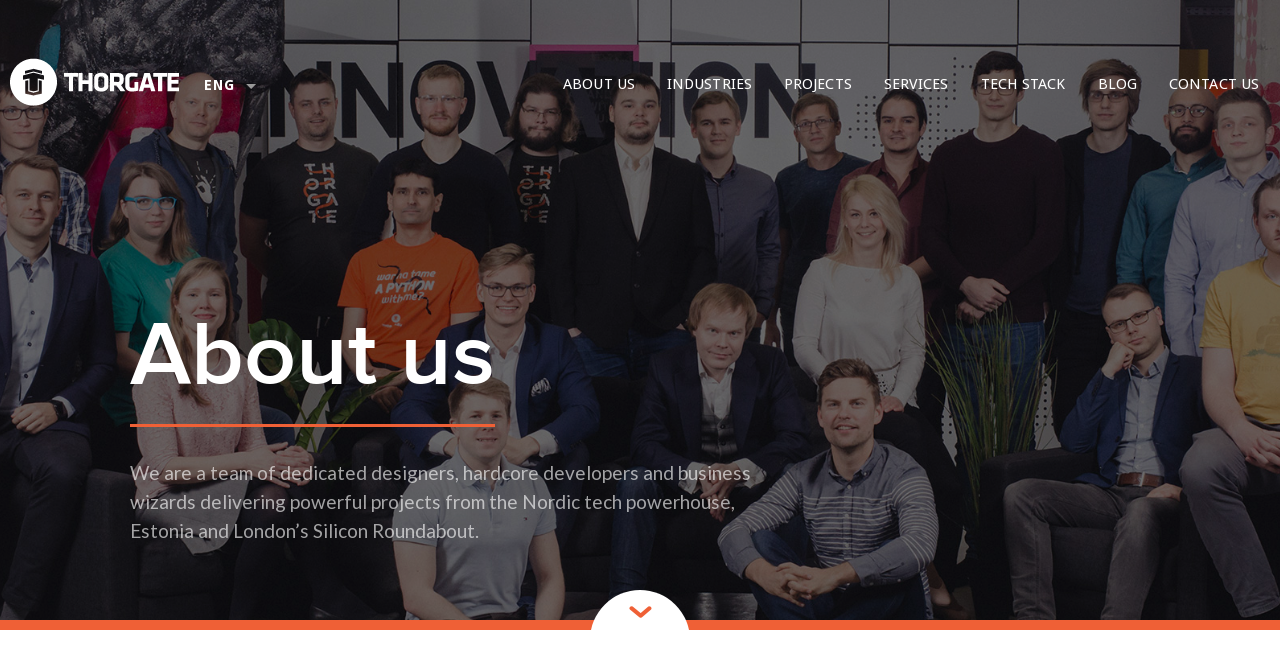

--- FILE ---
content_type: text/html; charset=utf-8
request_url: https://thorgate.eu/about/
body_size: 15160
content:





<!DOCTYPE html>
<html lang="en">
<head>
    
    <script type="text/javascript" src="//use.typekit.net/axa6ywt.js"></script>
    <script type="text/javascript">try { Typekit.load(); } catch (e) { console.log(e); }</script>

    <meta charset="utf-8">
    <title>About us | Thorgate</title>
    <meta name="viewport" content="width=device-width, initial-scale=1.0">

    <meta name="keywords" content="software, development, web, design, programming, python, django, react">
    <meta name="description" content="Top software development, web development and web design agency with offices in London, Oslo and Tallinn. Our skills include: Python, Django, React.js, React Native & UX/UI design.">
    <meta property="og:title" content="About us | Thorgate" />
    <meta property="og:description" content="Top software development, web development and web design agency with offices in London, Oslo and Tallinn. Our skills include: Python, Django, React.js, React Native & UX/UI design." />
    <meta property="og:image" content="https://thorgate.eu/assets/images/og_pic.png" />

    

    <link rel="shortcut icon" href="/assets/images/favicon.png">
    <link href='https://fonts.googleapis.com/css?family=Roboto:400,300,300italic,400italic,500,500italic' rel='stylesheet' type='text/css'>
    <link href='https://fonts.googleapis.com/css?family=Merriweather:400' rel='stylesheet' type='text/css'>
    <link href='https://fonts.googleapis.com/css?family=Lato:400,300,700' rel='stylesheet' type='text/css'>
    <link rel="stylesheet" type="text/css" href="/assets/node_modules/animate.css/animate.min.css" />

    

    
    
        <link type="text/css" href="/assets/app/styles-4bbd976b56084510a169f64eb6c5eaaf.chunk.css" rel="stylesheet" />
    
    
    <style type="text/css">
        .header-background {
            background-image: url('/assets/images/about-us-bg.jpg');
        }
    </style>


    <script>
        
        var DJ_CONST = {
            
                "DEBUG": "False",
            
                "SITE_URL": "https://thorgate.eu",
            
                "STATIC_URL": "/assets/",
            
                "RAVEN_PUBLIC_DSN": "https://67841f19e72944be9c81c5103e8da805@sentry.thorgate.eu/71",
            
                "SITE_TITLE": "Thorgate",
            
                "LANGUAGE_DOMAINS": "{\u0027en\u0027: \u0027thorgate.eu\u0027, \u0027nb\u0027: \u0027norway.thorgate.eu\u0027}",
            
                "LANGUAGE_ABBREVIATIONS": "{\u0027en\u0027: \u0027ENG\u0027, \u0027nb\u0027: \u0027NOR\u0027}",
            
                "AVAILABLE_LANGUAGES": "{\u0027en\u0027: \u0027English\u0027, \u0027nb\u0027: \u0027Norsk (Bokmål)\u0027}",
            
                "GOOGLE_ANALYTICS_CODE": "1",
            
                "GOOGLE_TAG_MANAGER_KEY": "GTM\u002D5S6HMWB",
            
                "JOBS_GOOGLE_TAG_MANAGER_KEY": "GTM\u002DTXSCN82",
            
                "FACEBOOK_APP_ID": "None",
            
            
                user: null,
            
            ACTIVE_LANGUAGE: "en",
            PRODUCTION: "false"
        };
    </script>

    
        <!-- Google Tag Manager -->
        <script>(function (w, d, s, l, i) {
            w[l] = w[l] || [];
            w[l].push({
                'gtm.start': new Date().getTime(), event: 'gtm.js'
            });
            var f = d.getElementsByTagName(s)[0],
                j = d.createElement(s), dl = l != 'dataLayer' ? '&l=' + l : '';
            j.async = true;
            j.src =
                'https://www.googletagmanager.com/gtm.js?id=' + i + dl;
            f.parentNode.insertBefore(j, f);
        })(window, document, 'script', 'dataLayer', 'GTM-5S6HMWB');</script>
        <!-- End Google Tag Manager -->
    

    <script>
        (function(i,s,o,g,r,a,m){i['GoogleAnalyticsObject']=r;i[r]=i[r]||function(){
                (i[r].q=i[r].q||[]).push(arguments)},i[r].l=1*new Date();a=s.createElement(o),
            m=s.getElementsByTagName(o)[0];a.async=1;a.src=g;m.parentNode.insertBefore(a,m)
        })(window,document,'script','https://www.google-analytics.com/analytics.js','ga');

        ga('create', 'UA-42570450-1', 'auto');
        ga('send', 'pageview');
    </script>

    <script type="text/javascript" src="/assets/app/runtime-4bbd976b56084510a169f64eb6c5eaaf.js" ></script>
    <script type="text/javascript" src="/assets/app/vendors-4bbd976b56084510a169f64eb6c5eaaf.chunk.js" ></script>

    <!-- HTML5 shim, for IE6-8 support of HTML5 elements -->
    <!--[if lt IE 9]>
        <script src="https://html5shim.googlecode.com/svn/trunk/html5.js"></script>
    <![endif]-->
</head>

<body class="content-page about-page">
    
        <!-- Google Tag Manager (noscript) -->
        <noscript>
            <iframe src="https://www.googletagmanager.com/ns.html?id=GTM-5S6HMWB"
                    height="0" width="0" style="display:none;visibility:hidden"></iframe>
        </noscript>
        <!-- End Google Tag Manager (noscript) -->
    
    <!--[if lte IE 9]>
        <p class="browserupgrade">You are using an <strong>outdated</strong> browser. Please <a href="http://browsehappy.com/">upgrade your browser</a> to improve your experience.</p>
    <![endif]-->

    
    <!-- Google Tag Manager (noscript) -->
<noscript><iframe src="https://www.googletagmanager.com/ns.html?id=GTM-M596JK"
height="0" width="0" style="display:none;visibility:hidden"></iframe></noscript>
<!-- End Google Tag Manager (noscript) -->


    <header class="navbar navbar-default navbar-static-top" role="navigation">
        <div class="container">
            <div class="navbar-header">
                <button type="button" class="navbar-toggle">
                    <span class="sr-only">Toggle navigation</span>
                    <span class="icon-bar"></span>
                    <span class="icon-bar"></span>
                    <span class="icon-bar"></span>
                </button>
                <a class="navbar-brand" href="/"></a>
                <span id="language-selector" class="navbar-dropdown"></span>
            </div>

            <ul class="nav navbar-nav navbar-right pre">
                <li><a href="/about/">About us</a></li>
                
                    <li><a href="/industries/">Industries</a></li>
                
                <li><a href="/projects/">Projects</a></li>
                
                    <li><a href="/services/">Services</a></li>
                    <li><a href="/tech-stack/">Tech stack</a></li>
                
                <li><a href="/blog/">Blog</a></li>
                <li><a href="/contact/" class="last-child">Contact us</a></li>

                <li class="overlay-close"><a href=""></a></li>
            </ul>
        </div>
    </header>

    
        <div class="page-contents">
            
               <div class="header-background"></div>

                <div class="section-header ">
                    <div class="container header-content">
                        <div class="header-main-content">
                            
                            <h1>About us</h1>
                            
                            <p>
    We are a team of dedicated designers, hardcore developers and business wizards delivering powerful projects from the Nordic tech powerhouse, Estonia and London’s Silicon Roundabout.
    
</p>
                            
                            
                        </div>
                        
                        
                    </div>
                </div>

                <div class="down-arrow"><a id="anchor-link">&nbsp;</a></div>
            
            
            
                
    <section id="us" class="text-muted">
        <div class="section-contents">
            <div class="container">
                <div class="centered">
                    <h2>We develop world-changing ideas.
                        <span class="sentence-break">With passion. For impact.</span>
                    </h2>

                    <p class="text-center subtitle">
                        Our team lives and breathes tech 7 days a week.
                    </p>
                </div>

                <div class="row">
                    <div class="col-sm-4">
                        <h3>Product development focus</h3>
                        <p>
                            We focus on building beautiful and user-friendly web and mobile products. With ten years of IT industry experience from both global corporations and startups, we deliver products at remarkable speed with the best tools and methods required.
                            
                        </p>
                    </div>
                    <div class="col-sm-4">
                        <h3>Traditional industries</h3>
                        <p>
                            Our experience within forestry, energy, entertainment, flower wholesale and more allows us to effectively deliver innovative and user-friendly products to other traditional industries which have not yet been touched by today's mobile and web technologies.
                            
                        </p>
                    </div>
                    <div class="col-sm-4">
                        <h3>Always on the cutting edge</h3>
                        <p>
                            Our team of experts are well versed on the speed of innovation. We constantly keep track of the latest developments and trends in the global tech industry, including areas such as big data, machine learning, biotechnology, materials, and more.
                            
                        </p>
                    </div>
                </div>
            </div>
        </div>
    </section>
    <section id="process">
        <div class="section-contents white">
            <div class="container">
                <div class="centered">
                    <h2 class="white">We have an efficient work process.
                        <span class="sentence-break">And we love it.</span>
                    </h2>

                    <p class="text-center subtitle">
                        We have designed a unique way of working with partners which offers the utmost value through our combined experience with both start-ups and corporations.
                        
                    </p>
                </div>

                <div class="trelloboxes row">
                    <div class="col-sm-4 trellobox">
                        <img src="/assets/images/about-us-trello-backlog.png" class="img-responsive">
                    </div>
                    <div class="col-sm-4 trellobox">
                        <img src="/assets/images/about-us-trello-wip.png" class="img-responsive">
                    </div>
                    <div class="col-sm-4 trellobox">
                        <img src="/assets/images/about-us-trello-done.png" class="img-responsive">
                    </div>
                </div>
            </div>
        </div>
    </section>
    <section id="team">
        <div class="section-contents">
            <div class="container">
                <div class="centered">
                    <h2>Meet the team.</h2>

                    <p class="text-center subtitle">
                        Our team has formed over the years to solidify offerings in strength, enthusiasm and dedication.
                    </p>
                </div>

                <div class="row">
                    
                        <div class="col-md-6 member">
                            <div class="member-picture">
                                <div class="member-picture-inner">
                                    
<svg version="1.1"
     baseProfile="full"
     xmlns="http://www.w3.org/2000/svg"
     xmlns:xlink="http://www.w3.org/1999/xlink"
     xmlns:ev="http://www.w3.org/2001/xml-events"
     width="280px"
     height="280px">
    <title>Image Polygon Crop</title>
    <defs>
        <pattern id="Raido_Pikkar" patternUnits="userSpaceOnUse" width="280" height="280">
            <image xlink:href="https://thorgate-production.s3.amazonaws.com/media/568/0385169174d509c0372722f78db29/Raido.jpg"
                   x="0" y="0" width="280" height="280"/>
        </pattern>
    </defs>
    <polygon points="146.9103245625531, 2.300018310546875 256.05679222524896, 65.09359741210938
             258.3827179509036, 66.64108276367188 260.32722260843997, 68.64370727539062
             261.7851540521355, 71.02288818359375 262.6877889355888, 73.66250610351562
             262.9995925583921, 76.43447875976562 262.9998676657501, 79.22927856445312
             262.999860023879, 202.20062255859375 262.79890174073466, 204.983642578125
             262.01400516463224, 207.66055297851562 260.6638241028181, 210.10223388671875
             258.8107009393625, 212.18942260742188 256.54709467216486, 213.82437133789062
             147.40063847227557, 276.617919921875 144.88940883633356, 277.8431396484375
             142.17750366647616, 278.513427734375 139.38456027501155, 278.57574462890625
             136.64566019565086, 278.02606201171875 134.0893931926437, 276.9000244140625
             24.942936992754426, 214.1064453125 22.616995983357725, 212.55892944335938
             20.67250660956344, 210.55633544921875 19.2145751658679, 208.17718505859375
             18.311932640543546, 205.53756713867188 18.000144301482322, 202.76556396484375
             17.99986919412433, 76.99945068359375 18.20081983539771, 74.21640014648438
             18.985685844015904, 71.53955078125 20.335866905829988, 69.09780883789062
             22.18900535302774, 67.01058959960938 24.45260397835432, 65.37567138671875
             133.59910985040548, 2.582061767578125 136.11028217231456, 1.35687255859375
             138.82224083526935, 0.686614990234375 141.61515365924976, 0.624267578125
             144.35405373861045, 1.173980712890625" fill="url(#Raido_Pikkar)"/>
</svg>
                                </div>
                                <div class="member-picture-inner member-picture-inner-hover">
                                    
<svg version="1.1"
     baseProfile="full"
     xmlns="http://www.w3.org/2000/svg"
     xmlns:xlink="http://www.w3.org/1999/xlink"
     xmlns:ev="http://www.w3.org/2001/xml-events"
     width="280px"
     height="280px">
    <title>Image Polygon Crop</title>
    <defs>
        <pattern id="Raido_Pikkar_hover" patternUnits="userSpaceOnUse" width="280" height="280">
            <image xlink:href="https://thorgate-production.s3.amazonaws.com/media/b6b/cdea13d7f4cd29d75767ccc0dedac/Raido_1.jpg"
                   x="0" y="0" width="280" height="280"/>
        </pattern>
    </defs>
    <polygon points="146.9103245625531, 2.300018310546875 256.05679222524896, 65.09359741210938
             258.3827179509036, 66.64108276367188 260.32722260843997, 68.64370727539062
             261.7851540521355, 71.02288818359375 262.6877889355888, 73.66250610351562
             262.9995925583921, 76.43447875976562 262.9998676657501, 79.22927856445312
             262.999860023879, 202.20062255859375 262.79890174073466, 204.983642578125
             262.01400516463224, 207.66055297851562 260.6638241028181, 210.10223388671875
             258.8107009393625, 212.18942260742188 256.54709467216486, 213.82437133789062
             147.40063847227557, 276.617919921875 144.88940883633356, 277.8431396484375
             142.17750366647616, 278.513427734375 139.38456027501155, 278.57574462890625
             136.64566019565086, 278.02606201171875 134.0893931926437, 276.9000244140625
             24.942936992754426, 214.1064453125 22.616995983357725, 212.55892944335938
             20.67250660956344, 210.55633544921875 19.2145751658679, 208.17718505859375
             18.311932640543546, 205.53756713867188 18.000144301482322, 202.76556396484375
             17.99986919412433, 76.99945068359375 18.20081983539771, 74.21640014648438
             18.985685844015904, 71.53955078125 20.335866905829988, 69.09780883789062
             22.18900535302774, 67.01058959960938 24.45260397835432, 65.37567138671875
             133.59910985040548, 2.582061767578125 136.11028217231456, 1.35687255859375
             138.82224083526935, 0.686614990234375 141.61515365924976, 0.624267578125
             144.35405373861045, 1.173980712890625" fill="url(#Raido_Pikkar_hover)"/>
</svg>
                                    <div class="member-icons-container">
                                        
                                            
                                            <a class="member-icon member-icon-linkedin"
                                               href="https://ee.linkedin.com/in/raidopikkar" target="_blank">
                                                <img src="/assets/images/icon_linkedin.svg"
                                                     alt="LinkedIn"/>
                                            </a>
                                        
                                            
                                                <span class="member-icon-separator"></span>
                                            
                                            <a class="member-icon member-icon-twitter"
                                               href="https://twitter.com/raidopikkar" target="_blank">
                                                <img src="/assets/images/icon_twitter.svg"
                                                     alt="Twitter"/>
                                            </a>
                                        
                                    </div>
                                </div>
                            </div>
                            <div class="member-info">
                                <h3 class="name">Raido Pikkar</h3>
                                <p class="position">Partner / Chairman</p>

                                
                                    
                                        <hr/>

                                    <p class="email">
                                        E-mail:
                                        
                                            <a href="mailto:raido@thorgate.eu">raido@thorgate.eu</a>
                                        
                                    </p>
                                
                                    

                                    <p class="phone">
                                        Tel:
                                        
                                            +372 5345 4720
                                        
                                    </p>
                                
                            </div>
                        </div>
                    
                        <div class="col-md-6 member">
                            <div class="member-picture">
                                <div class="member-picture-inner">
                                    
<svg version="1.1"
     baseProfile="full"
     xmlns="http://www.w3.org/2000/svg"
     xmlns:xlink="http://www.w3.org/1999/xlink"
     xmlns:ev="http://www.w3.org/2001/xml-events"
     width="280px"
     height="280px">
    <title>Image Polygon Crop</title>
    <defs>
        <pattern id="Ivar_Merilo" patternUnits="userSpaceOnUse" width="280" height="280">
            <image xlink:href="https://thorgate-production.s3.amazonaws.com/media/0fc/c92d3176b4e9f8a6f512c95f96ab9/ivar.jpg"
                   x="0" y="0" width="280" height="280"/>
        </pattern>
    </defs>
    <polygon points="146.9103245625531, 2.300018310546875 256.05679222524896, 65.09359741210938
             258.3827179509036, 66.64108276367188 260.32722260843997, 68.64370727539062
             261.7851540521355, 71.02288818359375 262.6877889355888, 73.66250610351562
             262.9995925583921, 76.43447875976562 262.9998676657501, 79.22927856445312
             262.999860023879, 202.20062255859375 262.79890174073466, 204.983642578125
             262.01400516463224, 207.66055297851562 260.6638241028181, 210.10223388671875
             258.8107009393625, 212.18942260742188 256.54709467216486, 213.82437133789062
             147.40063847227557, 276.617919921875 144.88940883633356, 277.8431396484375
             142.17750366647616, 278.513427734375 139.38456027501155, 278.57574462890625
             136.64566019565086, 278.02606201171875 134.0893931926437, 276.9000244140625
             24.942936992754426, 214.1064453125 22.616995983357725, 212.55892944335938
             20.67250660956344, 210.55633544921875 19.2145751658679, 208.17718505859375
             18.311932640543546, 205.53756713867188 18.000144301482322, 202.76556396484375
             17.99986919412433, 76.99945068359375 18.20081983539771, 74.21640014648438
             18.985685844015904, 71.53955078125 20.335866905829988, 69.09780883789062
             22.18900535302774, 67.01058959960938 24.45260397835432, 65.37567138671875
             133.59910985040548, 2.582061767578125 136.11028217231456, 1.35687255859375
             138.82224083526935, 0.686614990234375 141.61515365924976, 0.624267578125
             144.35405373861045, 1.173980712890625" fill="url(#Ivar_Merilo)"/>
</svg>
                                </div>
                                <div class="member-picture-inner member-picture-inner-hover">
                                    
<svg version="1.1"
     baseProfile="full"
     xmlns="http://www.w3.org/2000/svg"
     xmlns:xlink="http://www.w3.org/1999/xlink"
     xmlns:ev="http://www.w3.org/2001/xml-events"
     width="280px"
     height="280px">
    <title>Image Polygon Crop</title>
    <defs>
        <pattern id="Ivar_Merilo_hover" patternUnits="userSpaceOnUse" width="280" height="280">
            <image xlink:href="https://thorgate-production.s3.amazonaws.com/media/86b/e2346f5bc4b8cbe73c85542ca2fbc/ivar_1.jpg"
                   x="0" y="0" width="280" height="280"/>
        </pattern>
    </defs>
    <polygon points="146.9103245625531, 2.300018310546875 256.05679222524896, 65.09359741210938
             258.3827179509036, 66.64108276367188 260.32722260843997, 68.64370727539062
             261.7851540521355, 71.02288818359375 262.6877889355888, 73.66250610351562
             262.9995925583921, 76.43447875976562 262.9998676657501, 79.22927856445312
             262.999860023879, 202.20062255859375 262.79890174073466, 204.983642578125
             262.01400516463224, 207.66055297851562 260.6638241028181, 210.10223388671875
             258.8107009393625, 212.18942260742188 256.54709467216486, 213.82437133789062
             147.40063847227557, 276.617919921875 144.88940883633356, 277.8431396484375
             142.17750366647616, 278.513427734375 139.38456027501155, 278.57574462890625
             136.64566019565086, 278.02606201171875 134.0893931926437, 276.9000244140625
             24.942936992754426, 214.1064453125 22.616995983357725, 212.55892944335938
             20.67250660956344, 210.55633544921875 19.2145751658679, 208.17718505859375
             18.311932640543546, 205.53756713867188 18.000144301482322, 202.76556396484375
             17.99986919412433, 76.99945068359375 18.20081983539771, 74.21640014648438
             18.985685844015904, 71.53955078125 20.335866905829988, 69.09780883789062
             22.18900535302774, 67.01058959960938 24.45260397835432, 65.37567138671875
             133.59910985040548, 2.582061767578125 136.11028217231456, 1.35687255859375
             138.82224083526935, 0.686614990234375 141.61515365924976, 0.624267578125
             144.35405373861045, 1.173980712890625" fill="url(#Ivar_Merilo_hover)"/>
</svg>
                                    <div class="member-icons-container">
                                        
                                            
                                            <a class="member-icon member-icon-github"
                                               href="https://github.com/meriloi/" target="_blank">
                                                <img src="/assets/images/icon_github.svg"
                                                     alt="Github"/>
                                            </a>
                                        
                                            
                                                <span class="member-icon-separator"></span>
                                            
                                            <a class="member-icon member-icon-linkedin"
                                               href="https://ee.linkedin.com/in/ivarmerilo" target="_blank">
                                                <img src="/assets/images/icon_linkedin.svg"
                                                     alt="LinkedIn"/>
                                            </a>
                                        
                                            
                                                <span class="member-icon-separator"></span>
                                            
                                            <a class="member-icon member-icon-twitter"
                                               href="https://twitter.com/meriloi" target="_blank">
                                                <img src="/assets/images/icon_twitter.svg"
                                                     alt="Twitter"/>
                                            </a>
                                        
                                    </div>
                                </div>
                            </div>
                            <div class="member-info">
                                <h3 class="name">Ivar Merilo</h3>
                                <p class="position">Partner / Strategic Projects</p>

                                
                                    
                                        <hr/>

                                    <p class="email">
                                        E-mail:
                                        
                                            <a href="mailto:ivar@thorgate.eu">ivar@thorgate.eu</a>
                                        
                                    </p>
                                
                                    

                                    <p class="phone">
                                        Tel:
                                        
                                            +372 5808 1132
                                        
                                    </p>
                                
                            </div>
                        </div>
                    
                        <div class="col-md-6 member">
                            <div class="member-picture">
                                <div class="member-picture-inner">
                                    
<svg version="1.1"
     baseProfile="full"
     xmlns="http://www.w3.org/2000/svg"
     xmlns:xlink="http://www.w3.org/1999/xlink"
     xmlns:ev="http://www.w3.org/2001/xml-events"
     width="280px"
     height="280px">
    <title>Image Polygon Crop</title>
    <defs>
        <pattern id="Karl_Õkva" patternUnits="userSpaceOnUse" width="280" height="280">
            <image xlink:href="https://thorgate-production.s3.amazonaws.com/media/ad1/158a48cca496bba7ed39fdf0bea9b/karl.jpg"
                   x="0" y="0" width="280" height="280"/>
        </pattern>
    </defs>
    <polygon points="146.9103245625531, 2.300018310546875 256.05679222524896, 65.09359741210938
             258.3827179509036, 66.64108276367188 260.32722260843997, 68.64370727539062
             261.7851540521355, 71.02288818359375 262.6877889355888, 73.66250610351562
             262.9995925583921, 76.43447875976562 262.9998676657501, 79.22927856445312
             262.999860023879, 202.20062255859375 262.79890174073466, 204.983642578125
             262.01400516463224, 207.66055297851562 260.6638241028181, 210.10223388671875
             258.8107009393625, 212.18942260742188 256.54709467216486, 213.82437133789062
             147.40063847227557, 276.617919921875 144.88940883633356, 277.8431396484375
             142.17750366647616, 278.513427734375 139.38456027501155, 278.57574462890625
             136.64566019565086, 278.02606201171875 134.0893931926437, 276.9000244140625
             24.942936992754426, 214.1064453125 22.616995983357725, 212.55892944335938
             20.67250660956344, 210.55633544921875 19.2145751658679, 208.17718505859375
             18.311932640543546, 205.53756713867188 18.000144301482322, 202.76556396484375
             17.99986919412433, 76.99945068359375 18.20081983539771, 74.21640014648438
             18.985685844015904, 71.53955078125 20.335866905829988, 69.09780883789062
             22.18900535302774, 67.01058959960938 24.45260397835432, 65.37567138671875
             133.59910985040548, 2.582061767578125 136.11028217231456, 1.35687255859375
             138.82224083526935, 0.686614990234375 141.61515365924976, 0.624267578125
             144.35405373861045, 1.173980712890625" fill="url(#Karl_Õkva)"/>
</svg>
                                </div>
                                <div class="member-picture-inner member-picture-inner-hover">
                                    
<svg version="1.1"
     baseProfile="full"
     xmlns="http://www.w3.org/2000/svg"
     xmlns:xlink="http://www.w3.org/1999/xlink"
     xmlns:ev="http://www.w3.org/2001/xml-events"
     width="280px"
     height="280px">
    <title>Image Polygon Crop</title>
    <defs>
        <pattern id="Karl_Õkva_hover" patternUnits="userSpaceOnUse" width="280" height="280">
            <image xlink:href="https://thorgate-production.s3.amazonaws.com/media/dc1/02092b21547a2af77d4fafd619709/karl_1.jpg"
                   x="0" y="0" width="280" height="280"/>
        </pattern>
    </defs>
    <polygon points="146.9103245625531, 2.300018310546875 256.05679222524896, 65.09359741210938
             258.3827179509036, 66.64108276367188 260.32722260843997, 68.64370727539062
             261.7851540521355, 71.02288818359375 262.6877889355888, 73.66250610351562
             262.9995925583921, 76.43447875976562 262.9998676657501, 79.22927856445312
             262.999860023879, 202.20062255859375 262.79890174073466, 204.983642578125
             262.01400516463224, 207.66055297851562 260.6638241028181, 210.10223388671875
             258.8107009393625, 212.18942260742188 256.54709467216486, 213.82437133789062
             147.40063847227557, 276.617919921875 144.88940883633356, 277.8431396484375
             142.17750366647616, 278.513427734375 139.38456027501155, 278.57574462890625
             136.64566019565086, 278.02606201171875 134.0893931926437, 276.9000244140625
             24.942936992754426, 214.1064453125 22.616995983357725, 212.55892944335938
             20.67250660956344, 210.55633544921875 19.2145751658679, 208.17718505859375
             18.311932640543546, 205.53756713867188 18.000144301482322, 202.76556396484375
             17.99986919412433, 76.99945068359375 18.20081983539771, 74.21640014648438
             18.985685844015904, 71.53955078125 20.335866905829988, 69.09780883789062
             22.18900535302774, 67.01058959960938 24.45260397835432, 65.37567138671875
             133.59910985040548, 2.582061767578125 136.11028217231456, 1.35687255859375
             138.82224083526935, 0.686614990234375 141.61515365924976, 0.624267578125
             144.35405373861045, 1.173980712890625" fill="url(#Karl_Õkva_hover)"/>
</svg>
                                    <div class="member-icons-container">
                                        
                                            
                                            <a class="member-icon member-icon-linkedin"
                                               href="https://www.linkedin.com/in/karl-%C3%B5kva-27ba0b31/" target="_blank">
                                                <img src="/assets/images/icon_linkedin.svg"
                                                     alt="LinkedIn"/>
                                            </a>
                                        
                                    </div>
                                </div>
                            </div>
                            <div class="member-info">
                                <h3 class="name">Karl Õkva</h3>
                                <p class="position">Managing Partner / Head of Quality</p>

                                
                                    
                                        <hr/>

                                    <p class="email">
                                        E-mail:
                                        
                                            <a href="mailto:karl@thorgate.eu">karl@thorgate.eu</a>
                                        
                                    </p>
                                
                                    

                                    <p class="phone">
                                        Tel:
                                        
                                            +372 5569 8016
                                        
                                    </p>
                                
                            </div>
                        </div>
                    
                        <div class="col-md-6 member">
                            <div class="member-picture">
                                <div class="member-picture-inner">
                                    
<svg version="1.1"
     baseProfile="full"
     xmlns="http://www.w3.org/2000/svg"
     xmlns:xlink="http://www.w3.org/1999/xlink"
     xmlns:ev="http://www.w3.org/2001/xml-events"
     width="280px"
     height="280px">
    <title>Image Polygon Crop</title>
    <defs>
        <pattern id="Amna_Ahsan" patternUnits="userSpaceOnUse" width="280" height="280">
            <image xlink:href="https://thorgate-production.s3.amazonaws.com/media/9aa/bb2e954e5499fb57b0bc96d28fbff/Amna.jpg"
                   x="0" y="0" width="280" height="280"/>
        </pattern>
    </defs>
    <polygon points="146.9103245625531, 2.300018310546875 256.05679222524896, 65.09359741210938
             258.3827179509036, 66.64108276367188 260.32722260843997, 68.64370727539062
             261.7851540521355, 71.02288818359375 262.6877889355888, 73.66250610351562
             262.9995925583921, 76.43447875976562 262.9998676657501, 79.22927856445312
             262.999860023879, 202.20062255859375 262.79890174073466, 204.983642578125
             262.01400516463224, 207.66055297851562 260.6638241028181, 210.10223388671875
             258.8107009393625, 212.18942260742188 256.54709467216486, 213.82437133789062
             147.40063847227557, 276.617919921875 144.88940883633356, 277.8431396484375
             142.17750366647616, 278.513427734375 139.38456027501155, 278.57574462890625
             136.64566019565086, 278.02606201171875 134.0893931926437, 276.9000244140625
             24.942936992754426, 214.1064453125 22.616995983357725, 212.55892944335938
             20.67250660956344, 210.55633544921875 19.2145751658679, 208.17718505859375
             18.311932640543546, 205.53756713867188 18.000144301482322, 202.76556396484375
             17.99986919412433, 76.99945068359375 18.20081983539771, 74.21640014648438
             18.985685844015904, 71.53955078125 20.335866905829988, 69.09780883789062
             22.18900535302774, 67.01058959960938 24.45260397835432, 65.37567138671875
             133.59910985040548, 2.582061767578125 136.11028217231456, 1.35687255859375
             138.82224083526935, 0.686614990234375 141.61515365924976, 0.624267578125
             144.35405373861045, 1.173980712890625" fill="url(#Amna_Ahsan)"/>
</svg>
                                </div>
                                <div class="member-picture-inner member-picture-inner-hover">
                                    
<svg version="1.1"
     baseProfile="full"
     xmlns="http://www.w3.org/2000/svg"
     xmlns:xlink="http://www.w3.org/1999/xlink"
     xmlns:ev="http://www.w3.org/2001/xml-events"
     width="280px"
     height="280px">
    <title>Image Polygon Crop</title>
    <defs>
        <pattern id="Amna_Ahsan_hover" patternUnits="userSpaceOnUse" width="280" height="280">
            <image xlink:href="https://thorgate-production.s3.amazonaws.com/media/466/e01a004a24b4d87d2fc2c40729d14/Amna_1.jpg"
                   x="0" y="0" width="280" height="280"/>
        </pattern>
    </defs>
    <polygon points="146.9103245625531, 2.300018310546875 256.05679222524896, 65.09359741210938
             258.3827179509036, 66.64108276367188 260.32722260843997, 68.64370727539062
             261.7851540521355, 71.02288818359375 262.6877889355888, 73.66250610351562
             262.9995925583921, 76.43447875976562 262.9998676657501, 79.22927856445312
             262.999860023879, 202.20062255859375 262.79890174073466, 204.983642578125
             262.01400516463224, 207.66055297851562 260.6638241028181, 210.10223388671875
             258.8107009393625, 212.18942260742188 256.54709467216486, 213.82437133789062
             147.40063847227557, 276.617919921875 144.88940883633356, 277.8431396484375
             142.17750366647616, 278.513427734375 139.38456027501155, 278.57574462890625
             136.64566019565086, 278.02606201171875 134.0893931926437, 276.9000244140625
             24.942936992754426, 214.1064453125 22.616995983357725, 212.55892944335938
             20.67250660956344, 210.55633544921875 19.2145751658679, 208.17718505859375
             18.311932640543546, 205.53756713867188 18.000144301482322, 202.76556396484375
             17.99986919412433, 76.99945068359375 18.20081983539771, 74.21640014648438
             18.985685844015904, 71.53955078125 20.335866905829988, 69.09780883789062
             22.18900535302774, 67.01058959960938 24.45260397835432, 65.37567138671875
             133.59910985040548, 2.582061767578125 136.11028217231456, 1.35687255859375
             138.82224083526935, 0.686614990234375 141.61515365924976, 0.624267578125
             144.35405373861045, 1.173980712890625" fill="url(#Amna_Ahsan_hover)"/>
</svg>
                                    <div class="member-icons-container">
                                        
                                            
                                            <a class="member-icon member-icon-linkedin"
                                               href="https://www.linkedin.com/in/amna-ahsan/" target="_blank">
                                                <img src="/assets/images/icon_linkedin.svg"
                                                     alt="LinkedIn"/>
                                            </a>
                                        
                                    </div>
                                </div>
                            </div>
                            <div class="member-info">
                                <h3 class="name">Amna Ahsan</h3>
                                <p class="position">Operations Team Lead</p>

                                
                                    
                                        <hr/>

                                    <p class="email">
                                        E-mail:
                                        
                                            <a href="mailto:amna@thorgate.eu">amna@thorgate.eu</a>
                                        
                                    </p>
                                
                            </div>
                        </div>
                    
                        <div class="col-md-6 member">
                            <div class="member-picture">
                                <div class="member-picture-inner">
                                    
<svg version="1.1"
     baseProfile="full"
     xmlns="http://www.w3.org/2000/svg"
     xmlns:xlink="http://www.w3.org/1999/xlink"
     xmlns:ev="http://www.w3.org/2001/xml-events"
     width="280px"
     height="280px">
    <title>Image Polygon Crop</title>
    <defs>
        <pattern id="Grete_Kungla" patternUnits="userSpaceOnUse" width="280" height="280">
            <image xlink:href="https://thorgate-production.s3.amazonaws.com/media/0f0/a2a19d20a41cdb8eab90600ebbcda/grete.jpg"
                   x="0" y="0" width="280" height="280"/>
        </pattern>
    </defs>
    <polygon points="146.9103245625531, 2.300018310546875 256.05679222524896, 65.09359741210938
             258.3827179509036, 66.64108276367188 260.32722260843997, 68.64370727539062
             261.7851540521355, 71.02288818359375 262.6877889355888, 73.66250610351562
             262.9995925583921, 76.43447875976562 262.9998676657501, 79.22927856445312
             262.999860023879, 202.20062255859375 262.79890174073466, 204.983642578125
             262.01400516463224, 207.66055297851562 260.6638241028181, 210.10223388671875
             258.8107009393625, 212.18942260742188 256.54709467216486, 213.82437133789062
             147.40063847227557, 276.617919921875 144.88940883633356, 277.8431396484375
             142.17750366647616, 278.513427734375 139.38456027501155, 278.57574462890625
             136.64566019565086, 278.02606201171875 134.0893931926437, 276.9000244140625
             24.942936992754426, 214.1064453125 22.616995983357725, 212.55892944335938
             20.67250660956344, 210.55633544921875 19.2145751658679, 208.17718505859375
             18.311932640543546, 205.53756713867188 18.000144301482322, 202.76556396484375
             17.99986919412433, 76.99945068359375 18.20081983539771, 74.21640014648438
             18.985685844015904, 71.53955078125 20.335866905829988, 69.09780883789062
             22.18900535302774, 67.01058959960938 24.45260397835432, 65.37567138671875
             133.59910985040548, 2.582061767578125 136.11028217231456, 1.35687255859375
             138.82224083526935, 0.686614990234375 141.61515365924976, 0.624267578125
             144.35405373861045, 1.173980712890625" fill="url(#Grete_Kungla)"/>
</svg>
                                </div>
                                <div class="member-picture-inner member-picture-inner-hover">
                                    
<svg version="1.1"
     baseProfile="full"
     xmlns="http://www.w3.org/2000/svg"
     xmlns:xlink="http://www.w3.org/1999/xlink"
     xmlns:ev="http://www.w3.org/2001/xml-events"
     width="280px"
     height="280px">
    <title>Image Polygon Crop</title>
    <defs>
        <pattern id="Grete_Kungla_hover" patternUnits="userSpaceOnUse" width="280" height="280">
            <image xlink:href="https://thorgate-production.s3.amazonaws.com/media/496/960dfd3334a3abce412b4c59d0185/grete_1.jpg"
                   x="0" y="0" width="280" height="280"/>
        </pattern>
    </defs>
    <polygon points="146.9103245625531, 2.300018310546875 256.05679222524896, 65.09359741210938
             258.3827179509036, 66.64108276367188 260.32722260843997, 68.64370727539062
             261.7851540521355, 71.02288818359375 262.6877889355888, 73.66250610351562
             262.9995925583921, 76.43447875976562 262.9998676657501, 79.22927856445312
             262.999860023879, 202.20062255859375 262.79890174073466, 204.983642578125
             262.01400516463224, 207.66055297851562 260.6638241028181, 210.10223388671875
             258.8107009393625, 212.18942260742188 256.54709467216486, 213.82437133789062
             147.40063847227557, 276.617919921875 144.88940883633356, 277.8431396484375
             142.17750366647616, 278.513427734375 139.38456027501155, 278.57574462890625
             136.64566019565086, 278.02606201171875 134.0893931926437, 276.9000244140625
             24.942936992754426, 214.1064453125 22.616995983357725, 212.55892944335938
             20.67250660956344, 210.55633544921875 19.2145751658679, 208.17718505859375
             18.311932640543546, 205.53756713867188 18.000144301482322, 202.76556396484375
             17.99986919412433, 76.99945068359375 18.20081983539771, 74.21640014648438
             18.985685844015904, 71.53955078125 20.335866905829988, 69.09780883789062
             22.18900535302774, 67.01058959960938 24.45260397835432, 65.37567138671875
             133.59910985040548, 2.582061767578125 136.11028217231456, 1.35687255859375
             138.82224083526935, 0.686614990234375 141.61515365924976, 0.624267578125
             144.35405373861045, 1.173980712890625" fill="url(#Grete_Kungla_hover)"/>
</svg>
                                    <div class="member-icons-container">
                                        
                                            
                                            <a class="member-icon member-icon-linkedin"
                                               href="https://www.linkedin.com/in/grete-kungla-0bab17129/" target="_blank">
                                                <img src="/assets/images/icon_linkedin.svg"
                                                     alt="LinkedIn"/>
                                            </a>
                                        
                                    </div>
                                </div>
                            </div>
                            <div class="member-info">
                                <h3 class="name">Grete Kungla</h3>
                                <p class="position">Chief Culture Officer</p>

                                
                                    
                                        <hr/>

                                    <p class="email">
                                        E-mail:
                                        
                                            <a href="mailto:grete@thorgate.eu">grete@thorgate.eu</a>
                                        
                                    </p>
                                
                                    

                                    <p class="phone">
                                        Tel:
                                        
                                            +372 5628 0032
                                        
                                    </p>
                                
                            </div>
                        </div>
                    
                        <div class="col-md-6 member">
                            <div class="member-picture">
                                <div class="member-picture-inner">
                                    
<svg version="1.1"
     baseProfile="full"
     xmlns="http://www.w3.org/2000/svg"
     xmlns:xlink="http://www.w3.org/1999/xlink"
     xmlns:ev="http://www.w3.org/2001/xml-events"
     width="280px"
     height="280px">
    <title>Image Polygon Crop</title>
    <defs>
        <pattern id="Merili_Auser" patternUnits="userSpaceOnUse" width="280" height="280">
            <image xlink:href="https://thorgate-production.s3.amazonaws.com/media/f35/7f817af3343a4ae0bf0d3838e88a9/merili.jpg"
                   x="0" y="0" width="280" height="280"/>
        </pattern>
    </defs>
    <polygon points="146.9103245625531, 2.300018310546875 256.05679222524896, 65.09359741210938
             258.3827179509036, 66.64108276367188 260.32722260843997, 68.64370727539062
             261.7851540521355, 71.02288818359375 262.6877889355888, 73.66250610351562
             262.9995925583921, 76.43447875976562 262.9998676657501, 79.22927856445312
             262.999860023879, 202.20062255859375 262.79890174073466, 204.983642578125
             262.01400516463224, 207.66055297851562 260.6638241028181, 210.10223388671875
             258.8107009393625, 212.18942260742188 256.54709467216486, 213.82437133789062
             147.40063847227557, 276.617919921875 144.88940883633356, 277.8431396484375
             142.17750366647616, 278.513427734375 139.38456027501155, 278.57574462890625
             136.64566019565086, 278.02606201171875 134.0893931926437, 276.9000244140625
             24.942936992754426, 214.1064453125 22.616995983357725, 212.55892944335938
             20.67250660956344, 210.55633544921875 19.2145751658679, 208.17718505859375
             18.311932640543546, 205.53756713867188 18.000144301482322, 202.76556396484375
             17.99986919412433, 76.99945068359375 18.20081983539771, 74.21640014648438
             18.985685844015904, 71.53955078125 20.335866905829988, 69.09780883789062
             22.18900535302774, 67.01058959960938 24.45260397835432, 65.37567138671875
             133.59910985040548, 2.582061767578125 136.11028217231456, 1.35687255859375
             138.82224083526935, 0.686614990234375 141.61515365924976, 0.624267578125
             144.35405373861045, 1.173980712890625" fill="url(#Merili_Auser)"/>
</svg>
                                </div>
                                <div class="member-picture-inner member-picture-inner-hover">
                                    
<svg version="1.1"
     baseProfile="full"
     xmlns="http://www.w3.org/2000/svg"
     xmlns:xlink="http://www.w3.org/1999/xlink"
     xmlns:ev="http://www.w3.org/2001/xml-events"
     width="280px"
     height="280px">
    <title>Image Polygon Crop</title>
    <defs>
        <pattern id="Merili_Auser_hover" patternUnits="userSpaceOnUse" width="280" height="280">
            <image xlink:href="https://thorgate-production.s3.amazonaws.com/media/3e4/242aa29374d01a813bc474dbccaac/merili.jpg"
                   x="0" y="0" width="280" height="280"/>
        </pattern>
    </defs>
    <polygon points="146.9103245625531, 2.300018310546875 256.05679222524896, 65.09359741210938
             258.3827179509036, 66.64108276367188 260.32722260843997, 68.64370727539062
             261.7851540521355, 71.02288818359375 262.6877889355888, 73.66250610351562
             262.9995925583921, 76.43447875976562 262.9998676657501, 79.22927856445312
             262.999860023879, 202.20062255859375 262.79890174073466, 204.983642578125
             262.01400516463224, 207.66055297851562 260.6638241028181, 210.10223388671875
             258.8107009393625, 212.18942260742188 256.54709467216486, 213.82437133789062
             147.40063847227557, 276.617919921875 144.88940883633356, 277.8431396484375
             142.17750366647616, 278.513427734375 139.38456027501155, 278.57574462890625
             136.64566019565086, 278.02606201171875 134.0893931926437, 276.9000244140625
             24.942936992754426, 214.1064453125 22.616995983357725, 212.55892944335938
             20.67250660956344, 210.55633544921875 19.2145751658679, 208.17718505859375
             18.311932640543546, 205.53756713867188 18.000144301482322, 202.76556396484375
             17.99986919412433, 76.99945068359375 18.20081983539771, 74.21640014648438
             18.985685844015904, 71.53955078125 20.335866905829988, 69.09780883789062
             22.18900535302774, 67.01058959960938 24.45260397835432, 65.37567138671875
             133.59910985040548, 2.582061767578125 136.11028217231456, 1.35687255859375
             138.82224083526935, 0.686614990234375 141.61515365924976, 0.624267578125
             144.35405373861045, 1.173980712890625" fill="url(#Merili_Auser_hover)"/>
</svg>
                                    <div class="member-icons-container">
                                        
                                            
                                            <a class="member-icon member-icon-linkedin"
                                               href="https://www.linkedin.com/in/merili-auser-a3ba9b139/" target="_blank">
                                                <img src="/assets/images/icon_linkedin.svg"
                                                     alt="LinkedIn"/>
                                            </a>
                                        
                                    </div>
                                </div>
                            </div>
                            <div class="member-info">
                                <h3 class="name">Merili Auser</h3>
                                <p class="position">Group Marketing Head</p>

                                
                                    
                                        <hr/>

                                    <p class="email">
                                        E-mail:
                                        
                                            <a href="mailto:merili@thorgate.eu">merili@thorgate.eu</a>
                                        
                                    </p>
                                
                            </div>
                        </div>
                    
                        <div class="col-md-6 member">
                            <div class="member-picture">
                                <div class="member-picture-inner">
                                    
<svg version="1.1"
     baseProfile="full"
     xmlns="http://www.w3.org/2000/svg"
     xmlns:xlink="http://www.w3.org/1999/xlink"
     xmlns:ev="http://www.w3.org/2001/xml-events"
     width="280px"
     height="280px">
    <title>Image Polygon Crop</title>
    <defs>
        <pattern id="Andrei_Stepin" patternUnits="userSpaceOnUse" width="280" height="280">
            <image xlink:href="https://thorgate-production.s3.amazonaws.com/media/6c2/083c01d174496b85f67f4494d5d1e/kodukaprofiilmees.png"
                   x="0" y="0" width="280" height="280"/>
        </pattern>
    </defs>
    <polygon points="146.9103245625531, 2.300018310546875 256.05679222524896, 65.09359741210938
             258.3827179509036, 66.64108276367188 260.32722260843997, 68.64370727539062
             261.7851540521355, 71.02288818359375 262.6877889355888, 73.66250610351562
             262.9995925583921, 76.43447875976562 262.9998676657501, 79.22927856445312
             262.999860023879, 202.20062255859375 262.79890174073466, 204.983642578125
             262.01400516463224, 207.66055297851562 260.6638241028181, 210.10223388671875
             258.8107009393625, 212.18942260742188 256.54709467216486, 213.82437133789062
             147.40063847227557, 276.617919921875 144.88940883633356, 277.8431396484375
             142.17750366647616, 278.513427734375 139.38456027501155, 278.57574462890625
             136.64566019565086, 278.02606201171875 134.0893931926437, 276.9000244140625
             24.942936992754426, 214.1064453125 22.616995983357725, 212.55892944335938
             20.67250660956344, 210.55633544921875 19.2145751658679, 208.17718505859375
             18.311932640543546, 205.53756713867188 18.000144301482322, 202.76556396484375
             17.99986919412433, 76.99945068359375 18.20081983539771, 74.21640014648438
             18.985685844015904, 71.53955078125 20.335866905829988, 69.09780883789062
             22.18900535302774, 67.01058959960938 24.45260397835432, 65.37567138671875
             133.59910985040548, 2.582061767578125 136.11028217231456, 1.35687255859375
             138.82224083526935, 0.686614990234375 141.61515365924976, 0.624267578125
             144.35405373861045, 1.173980712890625" fill="url(#Andrei_Stepin)"/>
</svg>
                                </div>
                                <div class="member-picture-inner member-picture-inner-hover">
                                    
<svg version="1.1"
     baseProfile="full"
     xmlns="http://www.w3.org/2000/svg"
     xmlns:xlink="http://www.w3.org/1999/xlink"
     xmlns:ev="http://www.w3.org/2001/xml-events"
     width="280px"
     height="280px">
    <title>Image Polygon Crop</title>
    <defs>
        <pattern id="Andrei_Stepin_hover" patternUnits="userSpaceOnUse" width="280" height="280">
            <image xlink:href="https://thorgate-production.s3.amazonaws.com/media/936/2bed7e227457b9f3d6e1046e9c711/kodukaprofiilmees2.png"
                   x="0" y="0" width="280" height="280"/>
        </pattern>
    </defs>
    <polygon points="146.9103245625531, 2.300018310546875 256.05679222524896, 65.09359741210938
             258.3827179509036, 66.64108276367188 260.32722260843997, 68.64370727539062
             261.7851540521355, 71.02288818359375 262.6877889355888, 73.66250610351562
             262.9995925583921, 76.43447875976562 262.9998676657501, 79.22927856445312
             262.999860023879, 202.20062255859375 262.79890174073466, 204.983642578125
             262.01400516463224, 207.66055297851562 260.6638241028181, 210.10223388671875
             258.8107009393625, 212.18942260742188 256.54709467216486, 213.82437133789062
             147.40063847227557, 276.617919921875 144.88940883633356, 277.8431396484375
             142.17750366647616, 278.513427734375 139.38456027501155, 278.57574462890625
             136.64566019565086, 278.02606201171875 134.0893931926437, 276.9000244140625
             24.942936992754426, 214.1064453125 22.616995983357725, 212.55892944335938
             20.67250660956344, 210.55633544921875 19.2145751658679, 208.17718505859375
             18.311932640543546, 205.53756713867188 18.000144301482322, 202.76556396484375
             17.99986919412433, 76.99945068359375 18.20081983539771, 74.21640014648438
             18.985685844015904, 71.53955078125 20.335866905829988, 69.09780883789062
             22.18900535302774, 67.01058959960938 24.45260397835432, 65.37567138671875
             133.59910985040548, 2.582061767578125 136.11028217231456, 1.35687255859375
             138.82224083526935, 0.686614990234375 141.61515365924976, 0.624267578125
             144.35405373861045, 1.173980712890625" fill="url(#Andrei_Stepin_hover)"/>
</svg>
                                    <div class="member-icons-container">
                                        
                                    </div>
                                </div>
                            </div>
                            <div class="member-info">
                                <h3 class="name">Andrei Stepin</h3>
                                <p class="position">Chief Business Development Officer</p>

                                
                                    
                                        <hr/>

                                    <p class="email">
                                        E-mail:
                                        
                                            <a href="mailto:andrei@thorgate.eu">andrei@thorgate.eu</a>
                                        
                                    </p>
                                
                            </div>
                        </div>
                    
                        <div class="col-md-6 member">
                            <div class="member-picture">
                                <div class="member-picture-inner">
                                    
<svg version="1.1"
     baseProfile="full"
     xmlns="http://www.w3.org/2000/svg"
     xmlns:xlink="http://www.w3.org/1999/xlink"
     xmlns:ev="http://www.w3.org/2001/xml-events"
     width="280px"
     height="280px">
    <title>Image Polygon Crop</title>
    <defs>
        <pattern id="Johan_Viirok" patternUnits="userSpaceOnUse" width="280" height="280">
            <image xlink:href="https://thorgate-production.s3.amazonaws.com/media/982/d8cc52db549aca2003d9970b7ed73/johan.jpg"
                   x="0" y="0" width="280" height="280"/>
        </pattern>
    </defs>
    <polygon points="146.9103245625531, 2.300018310546875 256.05679222524896, 65.09359741210938
             258.3827179509036, 66.64108276367188 260.32722260843997, 68.64370727539062
             261.7851540521355, 71.02288818359375 262.6877889355888, 73.66250610351562
             262.9995925583921, 76.43447875976562 262.9998676657501, 79.22927856445312
             262.999860023879, 202.20062255859375 262.79890174073466, 204.983642578125
             262.01400516463224, 207.66055297851562 260.6638241028181, 210.10223388671875
             258.8107009393625, 212.18942260742188 256.54709467216486, 213.82437133789062
             147.40063847227557, 276.617919921875 144.88940883633356, 277.8431396484375
             142.17750366647616, 278.513427734375 139.38456027501155, 278.57574462890625
             136.64566019565086, 278.02606201171875 134.0893931926437, 276.9000244140625
             24.942936992754426, 214.1064453125 22.616995983357725, 212.55892944335938
             20.67250660956344, 210.55633544921875 19.2145751658679, 208.17718505859375
             18.311932640543546, 205.53756713867188 18.000144301482322, 202.76556396484375
             17.99986919412433, 76.99945068359375 18.20081983539771, 74.21640014648438
             18.985685844015904, 71.53955078125 20.335866905829988, 69.09780883789062
             22.18900535302774, 67.01058959960938 24.45260397835432, 65.37567138671875
             133.59910985040548, 2.582061767578125 136.11028217231456, 1.35687255859375
             138.82224083526935, 0.686614990234375 141.61515365924976, 0.624267578125
             144.35405373861045, 1.173980712890625" fill="url(#Johan_Viirok)"/>
</svg>
                                </div>
                                <div class="member-picture-inner member-picture-inner-hover">
                                    
<svg version="1.1"
     baseProfile="full"
     xmlns="http://www.w3.org/2000/svg"
     xmlns:xlink="http://www.w3.org/1999/xlink"
     xmlns:ev="http://www.w3.org/2001/xml-events"
     width="280px"
     height="280px">
    <title>Image Polygon Crop</title>
    <defs>
        <pattern id="Johan_Viirok_hover" patternUnits="userSpaceOnUse" width="280" height="280">
            <image xlink:href="https://thorgate-production.s3.amazonaws.com/media/8eb/b6a347d244cffae18614e99010e95/johan1.jpg"
                   x="0" y="0" width="280" height="280"/>
        </pattern>
    </defs>
    <polygon points="146.9103245625531, 2.300018310546875 256.05679222524896, 65.09359741210938
             258.3827179509036, 66.64108276367188 260.32722260843997, 68.64370727539062
             261.7851540521355, 71.02288818359375 262.6877889355888, 73.66250610351562
             262.9995925583921, 76.43447875976562 262.9998676657501, 79.22927856445312
             262.999860023879, 202.20062255859375 262.79890174073466, 204.983642578125
             262.01400516463224, 207.66055297851562 260.6638241028181, 210.10223388671875
             258.8107009393625, 212.18942260742188 256.54709467216486, 213.82437133789062
             147.40063847227557, 276.617919921875 144.88940883633356, 277.8431396484375
             142.17750366647616, 278.513427734375 139.38456027501155, 278.57574462890625
             136.64566019565086, 278.02606201171875 134.0893931926437, 276.9000244140625
             24.942936992754426, 214.1064453125 22.616995983357725, 212.55892944335938
             20.67250660956344, 210.55633544921875 19.2145751658679, 208.17718505859375
             18.311932640543546, 205.53756713867188 18.000144301482322, 202.76556396484375
             17.99986919412433, 76.99945068359375 18.20081983539771, 74.21640014648438
             18.985685844015904, 71.53955078125 20.335866905829988, 69.09780883789062
             22.18900535302774, 67.01058959960938 24.45260397835432, 65.37567138671875
             133.59910985040548, 2.582061767578125 136.11028217231456, 1.35687255859375
             138.82224083526935, 0.686614990234375 141.61515365924976, 0.624267578125
             144.35405373861045, 1.173980712890625" fill="url(#Johan_Viirok_hover)"/>
</svg>
                                    <div class="member-icons-container">
                                        
                                            
                                            <a class="member-icon member-icon-linkedin"
                                               href="https://www.linkedin.com/in/viirok/" target="_blank">
                                                <img src="/assets/images/icon_linkedin.svg"
                                                     alt="LinkedIn"/>
                                            </a>
                                        
                                    </div>
                                </div>
                            </div>
                            <div class="member-info">
                                <h3 class="name">Johan Viirok</h3>
                                <p class="position">Engineering Manager / Partner</p>

                                
                                    
                                        <hr/>

                                    <p class="email">
                                        E-mail:
                                        
                                            <a href="mailto:johan@thorgate.eu">johan@thorgate.eu</a>
                                        
                                    </p>
                                
                            </div>
                        </div>
                    
                        <div class="col-md-6 member">
                            <div class="member-picture">
                                <div class="member-picture-inner">
                                    
<svg version="1.1"
     baseProfile="full"
     xmlns="http://www.w3.org/2000/svg"
     xmlns:xlink="http://www.w3.org/1999/xlink"
     xmlns:ev="http://www.w3.org/2001/xml-events"
     width="280px"
     height="280px">
    <title>Image Polygon Crop</title>
    <defs>
        <pattern id="Tonis_Piip" patternUnits="userSpaceOnUse" width="280" height="280">
            <image xlink:href="https://thorgate-production.s3.amazonaws.com/media/9a3/3e999615d44899348e0201b9f4885/tonis_1.jpg"
                   x="0" y="0" width="280" height="280"/>
        </pattern>
    </defs>
    <polygon points="146.9103245625531, 2.300018310546875 256.05679222524896, 65.09359741210938
             258.3827179509036, 66.64108276367188 260.32722260843997, 68.64370727539062
             261.7851540521355, 71.02288818359375 262.6877889355888, 73.66250610351562
             262.9995925583921, 76.43447875976562 262.9998676657501, 79.22927856445312
             262.999860023879, 202.20062255859375 262.79890174073466, 204.983642578125
             262.01400516463224, 207.66055297851562 260.6638241028181, 210.10223388671875
             258.8107009393625, 212.18942260742188 256.54709467216486, 213.82437133789062
             147.40063847227557, 276.617919921875 144.88940883633356, 277.8431396484375
             142.17750366647616, 278.513427734375 139.38456027501155, 278.57574462890625
             136.64566019565086, 278.02606201171875 134.0893931926437, 276.9000244140625
             24.942936992754426, 214.1064453125 22.616995983357725, 212.55892944335938
             20.67250660956344, 210.55633544921875 19.2145751658679, 208.17718505859375
             18.311932640543546, 205.53756713867188 18.000144301482322, 202.76556396484375
             17.99986919412433, 76.99945068359375 18.20081983539771, 74.21640014648438
             18.985685844015904, 71.53955078125 20.335866905829988, 69.09780883789062
             22.18900535302774, 67.01058959960938 24.45260397835432, 65.37567138671875
             133.59910985040548, 2.582061767578125 136.11028217231456, 1.35687255859375
             138.82224083526935, 0.686614990234375 141.61515365924976, 0.624267578125
             144.35405373861045, 1.173980712890625" fill="url(#Tonis_Piip)"/>
</svg>
                                </div>
                                <div class="member-picture-inner member-picture-inner-hover">
                                    
<svg version="1.1"
     baseProfile="full"
     xmlns="http://www.w3.org/2000/svg"
     xmlns:xlink="http://www.w3.org/1999/xlink"
     xmlns:ev="http://www.w3.org/2001/xml-events"
     width="280px"
     height="280px">
    <title>Image Polygon Crop</title>
    <defs>
        <pattern id="Tonis_Piip_hover" patternUnits="userSpaceOnUse" width="280" height="280">
            <image xlink:href="https://thorgate-production.s3.amazonaws.com/media/7d0/9104762964d8ba32f6dbda2c2fc62/tonis_2.jpg"
                   x="0" y="0" width="280" height="280"/>
        </pattern>
    </defs>
    <polygon points="146.9103245625531, 2.300018310546875 256.05679222524896, 65.09359741210938
             258.3827179509036, 66.64108276367188 260.32722260843997, 68.64370727539062
             261.7851540521355, 71.02288818359375 262.6877889355888, 73.66250610351562
             262.9995925583921, 76.43447875976562 262.9998676657501, 79.22927856445312
             262.999860023879, 202.20062255859375 262.79890174073466, 204.983642578125
             262.01400516463224, 207.66055297851562 260.6638241028181, 210.10223388671875
             258.8107009393625, 212.18942260742188 256.54709467216486, 213.82437133789062
             147.40063847227557, 276.617919921875 144.88940883633356, 277.8431396484375
             142.17750366647616, 278.513427734375 139.38456027501155, 278.57574462890625
             136.64566019565086, 278.02606201171875 134.0893931926437, 276.9000244140625
             24.942936992754426, 214.1064453125 22.616995983357725, 212.55892944335938
             20.67250660956344, 210.55633544921875 19.2145751658679, 208.17718505859375
             18.311932640543546, 205.53756713867188 18.000144301482322, 202.76556396484375
             17.99986919412433, 76.99945068359375 18.20081983539771, 74.21640014648438
             18.985685844015904, 71.53955078125 20.335866905829988, 69.09780883789062
             22.18900535302774, 67.01058959960938 24.45260397835432, 65.37567138671875
             133.59910985040548, 2.582061767578125 136.11028217231456, 1.35687255859375
             138.82224083526935, 0.686614990234375 141.61515365924976, 0.624267578125
             144.35405373861045, 1.173980712890625" fill="url(#Tonis_Piip_hover)"/>
</svg>
                                    <div class="member-icons-container">
                                        
                                            
                                            <a class="member-icon member-icon-linkedin"
                                               href="https://www.linkedin.com/in/tonis-piip/" target="_blank">
                                                <img src="/assets/images/icon_linkedin.svg"
                                                     alt="LinkedIn"/>
                                            </a>
                                        
                                    </div>
                                </div>
                            </div>
                            <div class="member-info">
                                <h3 class="name">Tonis Piip</h3>
                                <p class="position">Developer / Partner</p>

                                
                                    
                                        <hr/>

                                    <p class="email">
                                        E-mail:
                                        
                                            <a href="mailto:tonis@thorgate.eu">tonis@thorgate.eu</a>
                                        
                                    </p>
                                
                            </div>
                        </div>
                    
                        <div class="col-md-6 member">
                            <div class="member-picture">
                                <div class="member-picture-inner">
                                    
<svg version="1.1"
     baseProfile="full"
     xmlns="http://www.w3.org/2000/svg"
     xmlns:xlink="http://www.w3.org/1999/xlink"
     xmlns:ev="http://www.w3.org/2001/xml-events"
     width="280px"
     height="280px">
    <title>Image Polygon Crop</title>
    <defs>
        <pattern id="Anton_Alekseev" patternUnits="userSpaceOnUse" width="280" height="280">
            <image xlink:href="https://thorgate-production.s3.amazonaws.com/media/703/fde62e13143dca04b310e446736a0/anton.jpg"
                   x="0" y="0" width="280" height="280"/>
        </pattern>
    </defs>
    <polygon points="146.9103245625531, 2.300018310546875 256.05679222524896, 65.09359741210938
             258.3827179509036, 66.64108276367188 260.32722260843997, 68.64370727539062
             261.7851540521355, 71.02288818359375 262.6877889355888, 73.66250610351562
             262.9995925583921, 76.43447875976562 262.9998676657501, 79.22927856445312
             262.999860023879, 202.20062255859375 262.79890174073466, 204.983642578125
             262.01400516463224, 207.66055297851562 260.6638241028181, 210.10223388671875
             258.8107009393625, 212.18942260742188 256.54709467216486, 213.82437133789062
             147.40063847227557, 276.617919921875 144.88940883633356, 277.8431396484375
             142.17750366647616, 278.513427734375 139.38456027501155, 278.57574462890625
             136.64566019565086, 278.02606201171875 134.0893931926437, 276.9000244140625
             24.942936992754426, 214.1064453125 22.616995983357725, 212.55892944335938
             20.67250660956344, 210.55633544921875 19.2145751658679, 208.17718505859375
             18.311932640543546, 205.53756713867188 18.000144301482322, 202.76556396484375
             17.99986919412433, 76.99945068359375 18.20081983539771, 74.21640014648438
             18.985685844015904, 71.53955078125 20.335866905829988, 69.09780883789062
             22.18900535302774, 67.01058959960938 24.45260397835432, 65.37567138671875
             133.59910985040548, 2.582061767578125 136.11028217231456, 1.35687255859375
             138.82224083526935, 0.686614990234375 141.61515365924976, 0.624267578125
             144.35405373861045, 1.173980712890625" fill="url(#Anton_Alekseev)"/>
</svg>
                                </div>
                                <div class="member-picture-inner member-picture-inner-hover">
                                    
<svg version="1.1"
     baseProfile="full"
     xmlns="http://www.w3.org/2000/svg"
     xmlns:xlink="http://www.w3.org/1999/xlink"
     xmlns:ev="http://www.w3.org/2001/xml-events"
     width="280px"
     height="280px">
    <title>Image Polygon Crop</title>
    <defs>
        <pattern id="Anton_Alekseev_hover" patternUnits="userSpaceOnUse" width="280" height="280">
            <image xlink:href="https://thorgate-production.s3.amazonaws.com/media/aa9/7e5333a594aa4b2217c5396f145ed/anton1.jpg"
                   x="0" y="0" width="280" height="280"/>
        </pattern>
    </defs>
    <polygon points="146.9103245625531, 2.300018310546875 256.05679222524896, 65.09359741210938
             258.3827179509036, 66.64108276367188 260.32722260843997, 68.64370727539062
             261.7851540521355, 71.02288818359375 262.6877889355888, 73.66250610351562
             262.9995925583921, 76.43447875976562 262.9998676657501, 79.22927856445312
             262.999860023879, 202.20062255859375 262.79890174073466, 204.983642578125
             262.01400516463224, 207.66055297851562 260.6638241028181, 210.10223388671875
             258.8107009393625, 212.18942260742188 256.54709467216486, 213.82437133789062
             147.40063847227557, 276.617919921875 144.88940883633356, 277.8431396484375
             142.17750366647616, 278.513427734375 139.38456027501155, 278.57574462890625
             136.64566019565086, 278.02606201171875 134.0893931926437, 276.9000244140625
             24.942936992754426, 214.1064453125 22.616995983357725, 212.55892944335938
             20.67250660956344, 210.55633544921875 19.2145751658679, 208.17718505859375
             18.311932640543546, 205.53756713867188 18.000144301482322, 202.76556396484375
             17.99986919412433, 76.99945068359375 18.20081983539771, 74.21640014648438
             18.985685844015904, 71.53955078125 20.335866905829988, 69.09780883789062
             22.18900535302774, 67.01058959960938 24.45260397835432, 65.37567138671875
             133.59910985040548, 2.582061767578125 136.11028217231456, 1.35687255859375
             138.82224083526935, 0.686614990234375 141.61515365924976, 0.624267578125
             144.35405373861045, 1.173980712890625" fill="url(#Anton_Alekseev_hover)"/>
</svg>
                                    <div class="member-icons-container">
                                        
                                            
                                            <a class="member-icon member-icon-github"
                                               href="https://github.com/aalekseev" target="_blank">
                                                <img src="/assets/images/icon_github.svg"
                                                     alt="Github"/>
                                            </a>
                                        
                                            
                                                <span class="member-icon-separator"></span>
                                            
                                            <a class="member-icon member-icon-linkedin"
                                               href="https://www.linkedin.com/in/robotehnik/" target="_blank">
                                                <img src="/assets/images/icon_linkedin.svg"
                                                     alt="LinkedIn"/>
                                            </a>
                                        
                                            
                                                <span class="member-icon-separator"></span>
                                            
                                            <a class="member-icon member-icon-twitter"
                                               href="https://twitter.com/hi_alekseev" target="_blank">
                                                <img src="/assets/images/icon_twitter.svg"
                                                     alt="Twitter"/>
                                            </a>
                                        
                                    </div>
                                </div>
                            </div>
                            <div class="member-info">
                                <h3 class="name">Anton Alekseev</h3>
                                <p class="position">Developer / Partner</p>

                                
                                    
                                        <hr/>

                                    <p class="email">
                                        E-mail:
                                        
                                            <a href="mailto:anton@thorgate.eu">anton@thorgate.eu</a>
                                        
                                    </p>
                                
                            </div>
                        </div>
                    
                        <div class="col-md-6 member">
                            <div class="member-picture">
                                <div class="member-picture-inner">
                                    
<svg version="1.1"
     baseProfile="full"
     xmlns="http://www.w3.org/2000/svg"
     xmlns:xlink="http://www.w3.org/1999/xlink"
     xmlns:ev="http://www.w3.org/2001/xml-events"
     width="280px"
     height="280px">
    <title>Image Polygon Crop</title>
    <defs>
        <pattern id="Jürno_Ader" patternUnits="userSpaceOnUse" width="280" height="280">
            <image xlink:href="https://thorgate-production.s3.amazonaws.com/media/ec6/f3df39b874be78f842994a3cedeb7/Jurno_1.jpg"
                   x="0" y="0" width="280" height="280"/>
        </pattern>
    </defs>
    <polygon points="146.9103245625531, 2.300018310546875 256.05679222524896, 65.09359741210938
             258.3827179509036, 66.64108276367188 260.32722260843997, 68.64370727539062
             261.7851540521355, 71.02288818359375 262.6877889355888, 73.66250610351562
             262.9995925583921, 76.43447875976562 262.9998676657501, 79.22927856445312
             262.999860023879, 202.20062255859375 262.79890174073466, 204.983642578125
             262.01400516463224, 207.66055297851562 260.6638241028181, 210.10223388671875
             258.8107009393625, 212.18942260742188 256.54709467216486, 213.82437133789062
             147.40063847227557, 276.617919921875 144.88940883633356, 277.8431396484375
             142.17750366647616, 278.513427734375 139.38456027501155, 278.57574462890625
             136.64566019565086, 278.02606201171875 134.0893931926437, 276.9000244140625
             24.942936992754426, 214.1064453125 22.616995983357725, 212.55892944335938
             20.67250660956344, 210.55633544921875 19.2145751658679, 208.17718505859375
             18.311932640543546, 205.53756713867188 18.000144301482322, 202.76556396484375
             17.99986919412433, 76.99945068359375 18.20081983539771, 74.21640014648438
             18.985685844015904, 71.53955078125 20.335866905829988, 69.09780883789062
             22.18900535302774, 67.01058959960938 24.45260397835432, 65.37567138671875
             133.59910985040548, 2.582061767578125 136.11028217231456, 1.35687255859375
             138.82224083526935, 0.686614990234375 141.61515365924976, 0.624267578125
             144.35405373861045, 1.173980712890625" fill="url(#Jürno_Ader)"/>
</svg>
                                </div>
                                <div class="member-picture-inner member-picture-inner-hover">
                                    
<svg version="1.1"
     baseProfile="full"
     xmlns="http://www.w3.org/2000/svg"
     xmlns:xlink="http://www.w3.org/1999/xlink"
     xmlns:ev="http://www.w3.org/2001/xml-events"
     width="280px"
     height="280px">
    <title>Image Polygon Crop</title>
    <defs>
        <pattern id="Jürno_Ader_hover" patternUnits="userSpaceOnUse" width="280" height="280">
            <image xlink:href="https://thorgate-production.s3.amazonaws.com/media/c32/99c8f26874561b795c6d77eb4a49a/Jurno_2.jpg"
                   x="0" y="0" width="280" height="280"/>
        </pattern>
    </defs>
    <polygon points="146.9103245625531, 2.300018310546875 256.05679222524896, 65.09359741210938
             258.3827179509036, 66.64108276367188 260.32722260843997, 68.64370727539062
             261.7851540521355, 71.02288818359375 262.6877889355888, 73.66250610351562
             262.9995925583921, 76.43447875976562 262.9998676657501, 79.22927856445312
             262.999860023879, 202.20062255859375 262.79890174073466, 204.983642578125
             262.01400516463224, 207.66055297851562 260.6638241028181, 210.10223388671875
             258.8107009393625, 212.18942260742188 256.54709467216486, 213.82437133789062
             147.40063847227557, 276.617919921875 144.88940883633356, 277.8431396484375
             142.17750366647616, 278.513427734375 139.38456027501155, 278.57574462890625
             136.64566019565086, 278.02606201171875 134.0893931926437, 276.9000244140625
             24.942936992754426, 214.1064453125 22.616995983357725, 212.55892944335938
             20.67250660956344, 210.55633544921875 19.2145751658679, 208.17718505859375
             18.311932640543546, 205.53756713867188 18.000144301482322, 202.76556396484375
             17.99986919412433, 76.99945068359375 18.20081983539771, 74.21640014648438
             18.985685844015904, 71.53955078125 20.335866905829988, 69.09780883789062
             22.18900535302774, 67.01058959960938 24.45260397835432, 65.37567138671875
             133.59910985040548, 2.582061767578125 136.11028217231456, 1.35687255859375
             138.82224083526935, 0.686614990234375 141.61515365924976, 0.624267578125
             144.35405373861045, 1.173980712890625" fill="url(#Jürno_Ader_hover)"/>
</svg>
                                    <div class="member-icons-container">
                                        
                                            
                                            <a class="member-icon member-icon-github"
                                               href="https://github.com/jyrno42" target="_blank">
                                                <img src="/assets/images/icon_github.svg"
                                                     alt="Github"/>
                                            </a>
                                        
                                            
                                                <span class="member-icon-separator"></span>
                                            
                                            <a class="member-icon member-icon-linkedin"
                                               href="https://ee.linkedin.com/pub/jürno-ader/5b/471/1b6" target="_blank">
                                                <img src="/assets/images/icon_linkedin.svg"
                                                     alt="LinkedIn"/>
                                            </a>
                                        
                                            
                                                <span class="member-icon-separator"></span>
                                            
                                            <a class="member-icon member-icon-twitter"
                                               href="https://twitter.com/jyrno42" target="_blank">
                                                <img src="/assets/images/icon_twitter.svg"
                                                     alt="Twitter"/>
                                            </a>
                                        
                                    </div>
                                </div>
                            </div>
                            <div class="member-info">
                                <h3 class="name">Jürno Ader</h3>
                                <p class="position">Developer / Partner</p>

                                
                                    
                                        <hr/>

                                    <p class="email">
                                        E-mail:
                                        
                                            <a href="mailto:jyrno@thorgate.eu">jyrno@thorgate.eu</a>
                                        
                                    </p>
                                
                            </div>
                        </div>
                    
                        <div class="col-md-6 member">
                            <div class="member-picture">
                                <div class="member-picture-inner">
                                    
<svg version="1.1"
     baseProfile="full"
     xmlns="http://www.w3.org/2000/svg"
     xmlns:xlink="http://www.w3.org/1999/xlink"
     xmlns:ev="http://www.w3.org/2001/xml-events"
     width="280px"
     height="280px">
    <title>Image Polygon Crop</title>
    <defs>
        <pattern id="Malle_Vooremaa" patternUnits="userSpaceOnUse" width="280" height="280">
            <image xlink:href="https://thorgate-production.s3.amazonaws.com/media/193/81f6008a24cfa9c343d193cafa0e8/TG_WEB_PICS_ORANGE_10.png"
                   x="0" y="0" width="280" height="280"/>
        </pattern>
    </defs>
    <polygon points="146.9103245625531, 2.300018310546875 256.05679222524896, 65.09359741210938
             258.3827179509036, 66.64108276367188 260.32722260843997, 68.64370727539062
             261.7851540521355, 71.02288818359375 262.6877889355888, 73.66250610351562
             262.9995925583921, 76.43447875976562 262.9998676657501, 79.22927856445312
             262.999860023879, 202.20062255859375 262.79890174073466, 204.983642578125
             262.01400516463224, 207.66055297851562 260.6638241028181, 210.10223388671875
             258.8107009393625, 212.18942260742188 256.54709467216486, 213.82437133789062
             147.40063847227557, 276.617919921875 144.88940883633356, 277.8431396484375
             142.17750366647616, 278.513427734375 139.38456027501155, 278.57574462890625
             136.64566019565086, 278.02606201171875 134.0893931926437, 276.9000244140625
             24.942936992754426, 214.1064453125 22.616995983357725, 212.55892944335938
             20.67250660956344, 210.55633544921875 19.2145751658679, 208.17718505859375
             18.311932640543546, 205.53756713867188 18.000144301482322, 202.76556396484375
             17.99986919412433, 76.99945068359375 18.20081983539771, 74.21640014648438
             18.985685844015904, 71.53955078125 20.335866905829988, 69.09780883789062
             22.18900535302774, 67.01058959960938 24.45260397835432, 65.37567138671875
             133.59910985040548, 2.582061767578125 136.11028217231456, 1.35687255859375
             138.82224083526935, 0.686614990234375 141.61515365924976, 0.624267578125
             144.35405373861045, 1.173980712890625" fill="url(#Malle_Vooremaa)"/>
</svg>
                                </div>
                                <div class="member-picture-inner member-picture-inner-hover">
                                    
<svg version="1.1"
     baseProfile="full"
     xmlns="http://www.w3.org/2000/svg"
     xmlns:xlink="http://www.w3.org/1999/xlink"
     xmlns:ev="http://www.w3.org/2001/xml-events"
     width="280px"
     height="280px">
    <title>Image Polygon Crop</title>
    <defs>
        <pattern id="Malle_Vooremaa_hover" patternUnits="userSpaceOnUse" width="280" height="280">
            <image xlink:href="https://thorgate-production.s3.amazonaws.com/media/e26/ad8a171454f44b0cdc99fc8f97caa/TG_WEB_PICS_ORANGE_11.png"
                   x="0" y="0" width="280" height="280"/>
        </pattern>
    </defs>
    <polygon points="146.9103245625531, 2.300018310546875 256.05679222524896, 65.09359741210938
             258.3827179509036, 66.64108276367188 260.32722260843997, 68.64370727539062
             261.7851540521355, 71.02288818359375 262.6877889355888, 73.66250610351562
             262.9995925583921, 76.43447875976562 262.9998676657501, 79.22927856445312
             262.999860023879, 202.20062255859375 262.79890174073466, 204.983642578125
             262.01400516463224, 207.66055297851562 260.6638241028181, 210.10223388671875
             258.8107009393625, 212.18942260742188 256.54709467216486, 213.82437133789062
             147.40063847227557, 276.617919921875 144.88940883633356, 277.8431396484375
             142.17750366647616, 278.513427734375 139.38456027501155, 278.57574462890625
             136.64566019565086, 278.02606201171875 134.0893931926437, 276.9000244140625
             24.942936992754426, 214.1064453125 22.616995983357725, 212.55892944335938
             20.67250660956344, 210.55633544921875 19.2145751658679, 208.17718505859375
             18.311932640543546, 205.53756713867188 18.000144301482322, 202.76556396484375
             17.99986919412433, 76.99945068359375 18.20081983539771, 74.21640014648438
             18.985685844015904, 71.53955078125 20.335866905829988, 69.09780883789062
             22.18900535302774, 67.01058959960938 24.45260397835432, 65.37567138671875
             133.59910985040548, 2.582061767578125 136.11028217231456, 1.35687255859375
             138.82224083526935, 0.686614990234375 141.61515365924976, 0.624267578125
             144.35405373861045, 1.173980712890625" fill="url(#Malle_Vooremaa_hover)"/>
</svg>
                                    <div class="member-icons-container">
                                        
                                            
                                            <a class="member-icon member-icon-linkedin"
                                               href="https://www.linkedin.com/in/malle-vooremaa/" target="_blank">
                                                <img src="/assets/images/icon_linkedin.svg"
                                                     alt="LinkedIn"/>
                                            </a>
                                        
                                    </div>
                                </div>
                            </div>
                            <div class="member-info">
                                <h3 class="name">Malle Vooremaa</h3>
                                <p class="position">Project Manager</p>

                                
                                    
                                        <hr/>

                                    <p class="email">
                                        E-mail:
                                        
                                            <a href="mailto:malle@thorgate.eu">malle@thorgate.eu</a>
                                        
                                    </p>
                                
                            </div>
                        </div>
                    
                        <div class="col-md-6 member">
                            <div class="member-picture">
                                <div class="member-picture-inner">
                                    
<svg version="1.1"
     baseProfile="full"
     xmlns="http://www.w3.org/2000/svg"
     xmlns:xlink="http://www.w3.org/1999/xlink"
     xmlns:ev="http://www.w3.org/2001/xml-events"
     width="280px"
     height="280px">
    <title>Image Polygon Crop</title>
    <defs>
        <pattern id="Sergey_Kovalskiy" patternUnits="userSpaceOnUse" width="280" height="280">
            <image xlink:href="https://thorgate-production.s3.amazonaws.com/media/2dd/dc7e425934844b6e9cfd4ee3198e8/sergey.jpg"
                   x="0" y="0" width="280" height="280"/>
        </pattern>
    </defs>
    <polygon points="146.9103245625531, 2.300018310546875 256.05679222524896, 65.09359741210938
             258.3827179509036, 66.64108276367188 260.32722260843997, 68.64370727539062
             261.7851540521355, 71.02288818359375 262.6877889355888, 73.66250610351562
             262.9995925583921, 76.43447875976562 262.9998676657501, 79.22927856445312
             262.999860023879, 202.20062255859375 262.79890174073466, 204.983642578125
             262.01400516463224, 207.66055297851562 260.6638241028181, 210.10223388671875
             258.8107009393625, 212.18942260742188 256.54709467216486, 213.82437133789062
             147.40063847227557, 276.617919921875 144.88940883633356, 277.8431396484375
             142.17750366647616, 278.513427734375 139.38456027501155, 278.57574462890625
             136.64566019565086, 278.02606201171875 134.0893931926437, 276.9000244140625
             24.942936992754426, 214.1064453125 22.616995983357725, 212.55892944335938
             20.67250660956344, 210.55633544921875 19.2145751658679, 208.17718505859375
             18.311932640543546, 205.53756713867188 18.000144301482322, 202.76556396484375
             17.99986919412433, 76.99945068359375 18.20081983539771, 74.21640014648438
             18.985685844015904, 71.53955078125 20.335866905829988, 69.09780883789062
             22.18900535302774, 67.01058959960938 24.45260397835432, 65.37567138671875
             133.59910985040548, 2.582061767578125 136.11028217231456, 1.35687255859375
             138.82224083526935, 0.686614990234375 141.61515365924976, 0.624267578125
             144.35405373861045, 1.173980712890625" fill="url(#Sergey_Kovalskiy)"/>
</svg>
                                </div>
                                <div class="member-picture-inner member-picture-inner-hover">
                                    
<svg version="1.1"
     baseProfile="full"
     xmlns="http://www.w3.org/2000/svg"
     xmlns:xlink="http://www.w3.org/1999/xlink"
     xmlns:ev="http://www.w3.org/2001/xml-events"
     width="280px"
     height="280px">
    <title>Image Polygon Crop</title>
    <defs>
        <pattern id="Sergey_Kovalskiy_hover" patternUnits="userSpaceOnUse" width="280" height="280">
            <image xlink:href="https://thorgate-production.s3.amazonaws.com/media/11c/83136ba3b4981a3e7148ebba2dc4b/sergey.jpg"
                   x="0" y="0" width="280" height="280"/>
        </pattern>
    </defs>
    <polygon points="146.9103245625531, 2.300018310546875 256.05679222524896, 65.09359741210938
             258.3827179509036, 66.64108276367188 260.32722260843997, 68.64370727539062
             261.7851540521355, 71.02288818359375 262.6877889355888, 73.66250610351562
             262.9995925583921, 76.43447875976562 262.9998676657501, 79.22927856445312
             262.999860023879, 202.20062255859375 262.79890174073466, 204.983642578125
             262.01400516463224, 207.66055297851562 260.6638241028181, 210.10223388671875
             258.8107009393625, 212.18942260742188 256.54709467216486, 213.82437133789062
             147.40063847227557, 276.617919921875 144.88940883633356, 277.8431396484375
             142.17750366647616, 278.513427734375 139.38456027501155, 278.57574462890625
             136.64566019565086, 278.02606201171875 134.0893931926437, 276.9000244140625
             24.942936992754426, 214.1064453125 22.616995983357725, 212.55892944335938
             20.67250660956344, 210.55633544921875 19.2145751658679, 208.17718505859375
             18.311932640543546, 205.53756713867188 18.000144301482322, 202.76556396484375
             17.99986919412433, 76.99945068359375 18.20081983539771, 74.21640014648438
             18.985685844015904, 71.53955078125 20.335866905829988, 69.09780883789062
             22.18900535302774, 67.01058959960938 24.45260397835432, 65.37567138671875
             133.59910985040548, 2.582061767578125 136.11028217231456, 1.35687255859375
             138.82224083526935, 0.686614990234375 141.61515365924976, 0.624267578125
             144.35405373861045, 1.173980712890625" fill="url(#Sergey_Kovalskiy_hover)"/>
</svg>
                                    <div class="member-icons-container">
                                        
                                            
                                            <a class="member-icon member-icon-linkedin"
                                               href="https://www.linkedin.com/in/sergey-kovalskiy-818b55182/" target="_blank">
                                                <img src="/assets/images/icon_linkedin.svg"
                                                     alt="LinkedIn"/>
                                            </a>
                                        
                                    </div>
                                </div>
                            </div>
                            <div class="member-info">
                                <h3 class="name">Sergey Kovalskiy</h3>
                                <p class="position">Developer / Partner</p>

                                
                                    
                                        <hr/>

                                    <p class="email">
                                        E-mail:
                                        
                                            <a href="mailto:sergey@thorgate.eu">sergey@thorgate.eu</a>
                                        
                                    </p>
                                
                            </div>
                        </div>
                    
                        <div class="col-md-6 member">
                            <div class="member-picture">
                                <div class="member-picture-inner">
                                    
<svg version="1.1"
     baseProfile="full"
     xmlns="http://www.w3.org/2000/svg"
     xmlns:xlink="http://www.w3.org/1999/xlink"
     xmlns:ev="http://www.w3.org/2001/xml-events"
     width="280px"
     height="280px">
    <title>Image Polygon Crop</title>
    <defs>
        <pattern id="Jörgen_Ader" patternUnits="userSpaceOnUse" width="280" height="280">
            <image xlink:href="https://thorgate-production.s3.amazonaws.com/media/5b3/585d519ac41188baf0d9095c4e60c/jorgen.jpg"
                   x="0" y="0" width="280" height="280"/>
        </pattern>
    </defs>
    <polygon points="146.9103245625531, 2.300018310546875 256.05679222524896, 65.09359741210938
             258.3827179509036, 66.64108276367188 260.32722260843997, 68.64370727539062
             261.7851540521355, 71.02288818359375 262.6877889355888, 73.66250610351562
             262.9995925583921, 76.43447875976562 262.9998676657501, 79.22927856445312
             262.999860023879, 202.20062255859375 262.79890174073466, 204.983642578125
             262.01400516463224, 207.66055297851562 260.6638241028181, 210.10223388671875
             258.8107009393625, 212.18942260742188 256.54709467216486, 213.82437133789062
             147.40063847227557, 276.617919921875 144.88940883633356, 277.8431396484375
             142.17750366647616, 278.513427734375 139.38456027501155, 278.57574462890625
             136.64566019565086, 278.02606201171875 134.0893931926437, 276.9000244140625
             24.942936992754426, 214.1064453125 22.616995983357725, 212.55892944335938
             20.67250660956344, 210.55633544921875 19.2145751658679, 208.17718505859375
             18.311932640543546, 205.53756713867188 18.000144301482322, 202.76556396484375
             17.99986919412433, 76.99945068359375 18.20081983539771, 74.21640014648438
             18.985685844015904, 71.53955078125 20.335866905829988, 69.09780883789062
             22.18900535302774, 67.01058959960938 24.45260397835432, 65.37567138671875
             133.59910985040548, 2.582061767578125 136.11028217231456, 1.35687255859375
             138.82224083526935, 0.686614990234375 141.61515365924976, 0.624267578125
             144.35405373861045, 1.173980712890625" fill="url(#Jörgen_Ader)"/>
</svg>
                                </div>
                                <div class="member-picture-inner member-picture-inner-hover">
                                    
<svg version="1.1"
     baseProfile="full"
     xmlns="http://www.w3.org/2000/svg"
     xmlns:xlink="http://www.w3.org/1999/xlink"
     xmlns:ev="http://www.w3.org/2001/xml-events"
     width="280px"
     height="280px">
    <title>Image Polygon Crop</title>
    <defs>
        <pattern id="Jörgen_Ader_hover" patternUnits="userSpaceOnUse" width="280" height="280">
            <image xlink:href="https://thorgate-production.s3.amazonaws.com/media/f1a/1030ccfad4b89b6d11687a1b6cce6/jorgen1.jpg"
                   x="0" y="0" width="280" height="280"/>
        </pattern>
    </defs>
    <polygon points="146.9103245625531, 2.300018310546875 256.05679222524896, 65.09359741210938
             258.3827179509036, 66.64108276367188 260.32722260843997, 68.64370727539062
             261.7851540521355, 71.02288818359375 262.6877889355888, 73.66250610351562
             262.9995925583921, 76.43447875976562 262.9998676657501, 79.22927856445312
             262.999860023879, 202.20062255859375 262.79890174073466, 204.983642578125
             262.01400516463224, 207.66055297851562 260.6638241028181, 210.10223388671875
             258.8107009393625, 212.18942260742188 256.54709467216486, 213.82437133789062
             147.40063847227557, 276.617919921875 144.88940883633356, 277.8431396484375
             142.17750366647616, 278.513427734375 139.38456027501155, 278.57574462890625
             136.64566019565086, 278.02606201171875 134.0893931926437, 276.9000244140625
             24.942936992754426, 214.1064453125 22.616995983357725, 212.55892944335938
             20.67250660956344, 210.55633544921875 19.2145751658679, 208.17718505859375
             18.311932640543546, 205.53756713867188 18.000144301482322, 202.76556396484375
             17.99986919412433, 76.99945068359375 18.20081983539771, 74.21640014648438
             18.985685844015904, 71.53955078125 20.335866905829988, 69.09780883789062
             22.18900535302774, 67.01058959960938 24.45260397835432, 65.37567138671875
             133.59910985040548, 2.582061767578125 136.11028217231456, 1.35687255859375
             138.82224083526935, 0.686614990234375 141.61515365924976, 0.624267578125
             144.35405373861045, 1.173980712890625" fill="url(#Jörgen_Ader_hover)"/>
</svg>
                                    <div class="member-icons-container">
                                        
                                            
                                            <a class="member-icon member-icon-github"
                                               href="https://github.com/metsavaht" target="_blank">
                                                <img src="/assets/images/icon_github.svg"
                                                     alt="Github"/>
                                            </a>
                                        
                                            
                                                <span class="member-icon-separator"></span>
                                            
                                            <a class="member-icon member-icon-linkedin"
                                               href="https://www.google.com/url?sa=t&amp;rct=j&amp;q=&amp;esrc=s&amp;source=web&amp;cd=&amp;cad=rja&amp;uact=8&amp;ved=2ahUKEwiZte7w6cLsAhU0A2MBHXoMASgQFjAAegQIBBAC&amp;url=https%3A%2F%2Fee.linkedin.com%2Fin%2Fjorgen-ader&amp;usg=AOvVaw1Os3xKbhh8zYqAJ2LfM-V5" target="_blank">
                                                <img src="/assets/images/icon_linkedin.svg"
                                                     alt="LinkedIn"/>
                                            </a>
                                        
                                    </div>
                                </div>
                            </div>
                            <div class="member-info">
                                <h3 class="name">Jörgen Ader</h3>
                                <p class="position">Developer / Partner</p>

                                
                                    
                                        <hr/>

                                    <p class="email">
                                        E-mail:
                                        
                                            <a href="mailto:jorgen@thorgate.eu">jorgen@thorgate.eu</a>
                                        
                                    </p>
                                
                            </div>
                        </div>
                    
                        <div class="col-md-6 member">
                            <div class="member-picture">
                                <div class="member-picture-inner">
                                    
<svg version="1.1"
     baseProfile="full"
     xmlns="http://www.w3.org/2000/svg"
     xmlns:xlink="http://www.w3.org/1999/xlink"
     xmlns:ev="http://www.w3.org/2001/xml-events"
     width="280px"
     height="280px">
    <title>Image Polygon Crop</title>
    <defs>
        <pattern id="Timofey_Kolotov" patternUnits="userSpaceOnUse" width="280" height="280">
            <image xlink:href="https://thorgate-production.s3.amazonaws.com/media/574/6e792c7c5464c8bc5c6001e390a2d/tim_2.jpg"
                   x="0" y="0" width="280" height="280"/>
        </pattern>
    </defs>
    <polygon points="146.9103245625531, 2.300018310546875 256.05679222524896, 65.09359741210938
             258.3827179509036, 66.64108276367188 260.32722260843997, 68.64370727539062
             261.7851540521355, 71.02288818359375 262.6877889355888, 73.66250610351562
             262.9995925583921, 76.43447875976562 262.9998676657501, 79.22927856445312
             262.999860023879, 202.20062255859375 262.79890174073466, 204.983642578125
             262.01400516463224, 207.66055297851562 260.6638241028181, 210.10223388671875
             258.8107009393625, 212.18942260742188 256.54709467216486, 213.82437133789062
             147.40063847227557, 276.617919921875 144.88940883633356, 277.8431396484375
             142.17750366647616, 278.513427734375 139.38456027501155, 278.57574462890625
             136.64566019565086, 278.02606201171875 134.0893931926437, 276.9000244140625
             24.942936992754426, 214.1064453125 22.616995983357725, 212.55892944335938
             20.67250660956344, 210.55633544921875 19.2145751658679, 208.17718505859375
             18.311932640543546, 205.53756713867188 18.000144301482322, 202.76556396484375
             17.99986919412433, 76.99945068359375 18.20081983539771, 74.21640014648438
             18.985685844015904, 71.53955078125 20.335866905829988, 69.09780883789062
             22.18900535302774, 67.01058959960938 24.45260397835432, 65.37567138671875
             133.59910985040548, 2.582061767578125 136.11028217231456, 1.35687255859375
             138.82224083526935, 0.686614990234375 141.61515365924976, 0.624267578125
             144.35405373861045, 1.173980712890625" fill="url(#Timofey_Kolotov)"/>
</svg>
                                </div>
                                <div class="member-picture-inner member-picture-inner-hover">
                                    
<svg version="1.1"
     baseProfile="full"
     xmlns="http://www.w3.org/2000/svg"
     xmlns:xlink="http://www.w3.org/1999/xlink"
     xmlns:ev="http://www.w3.org/2001/xml-events"
     width="280px"
     height="280px">
    <title>Image Polygon Crop</title>
    <defs>
        <pattern id="Timofey_Kolotov_hover" patternUnits="userSpaceOnUse" width="280" height="280">
            <image xlink:href="https://thorgate-production.s3.amazonaws.com/media/992/ab561185f49eb9e7b5e02a4eabd31/tim_1.jpg"
                   x="0" y="0" width="280" height="280"/>
        </pattern>
    </defs>
    <polygon points="146.9103245625531, 2.300018310546875 256.05679222524896, 65.09359741210938
             258.3827179509036, 66.64108276367188 260.32722260843997, 68.64370727539062
             261.7851540521355, 71.02288818359375 262.6877889355888, 73.66250610351562
             262.9995925583921, 76.43447875976562 262.9998676657501, 79.22927856445312
             262.999860023879, 202.20062255859375 262.79890174073466, 204.983642578125
             262.01400516463224, 207.66055297851562 260.6638241028181, 210.10223388671875
             258.8107009393625, 212.18942260742188 256.54709467216486, 213.82437133789062
             147.40063847227557, 276.617919921875 144.88940883633356, 277.8431396484375
             142.17750366647616, 278.513427734375 139.38456027501155, 278.57574462890625
             136.64566019565086, 278.02606201171875 134.0893931926437, 276.9000244140625
             24.942936992754426, 214.1064453125 22.616995983357725, 212.55892944335938
             20.67250660956344, 210.55633544921875 19.2145751658679, 208.17718505859375
             18.311932640543546, 205.53756713867188 18.000144301482322, 202.76556396484375
             17.99986919412433, 76.99945068359375 18.20081983539771, 74.21640014648438
             18.985685844015904, 71.53955078125 20.335866905829988, 69.09780883789062
             22.18900535302774, 67.01058959960938 24.45260397835432, 65.37567138671875
             133.59910985040548, 2.582061767578125 136.11028217231456, 1.35687255859375
             138.82224083526935, 0.686614990234375 141.61515365924976, 0.624267578125
             144.35405373861045, 1.173980712890625" fill="url(#Timofey_Kolotov_hover)"/>
</svg>
                                    <div class="member-icons-container">
                                        
                                            
                                            <a class="member-icon member-icon-linkedin"
                                               href="https://www.linkedin.com/in/timkolotov/" target="_blank">
                                                <img src="/assets/images/icon_linkedin.svg"
                                                     alt="LinkedIn"/>
                                            </a>
                                        
                                    </div>
                                </div>
                            </div>
                            <div class="member-info">
                                <h3 class="name">Timofey Kolotov</h3>
                                <p class="position">Developer</p>

                                
                                    
                                        <hr/>

                                    <p class="email">
                                        E-mail:
                                        
                                            <a href="mailto:timofey@thorgate.eu">timofey@thorgate.eu</a>
                                        
                                    </p>
                                
                            </div>
                        </div>
                    
                        <div class="col-md-6 member">
                            <div class="member-picture">
                                <div class="member-picture-inner">
                                    
<svg version="1.1"
     baseProfile="full"
     xmlns="http://www.w3.org/2000/svg"
     xmlns:xlink="http://www.w3.org/1999/xlink"
     xmlns:ev="http://www.w3.org/2001/xml-events"
     width="280px"
     height="280px">
    <title>Image Polygon Crop</title>
    <defs>
        <pattern id="Kert_Kaspar_Tammaru" patternUnits="userSpaceOnUse" width="280" height="280">
            <image xlink:href="https://thorgate-production.s3.amazonaws.com/media/e40/05ed04ab74371a9a75a93a54c4a97/kertkaspar_1.jpg"
                   x="0" y="0" width="280" height="280"/>
        </pattern>
    </defs>
    <polygon points="146.9103245625531, 2.300018310546875 256.05679222524896, 65.09359741210938
             258.3827179509036, 66.64108276367188 260.32722260843997, 68.64370727539062
             261.7851540521355, 71.02288818359375 262.6877889355888, 73.66250610351562
             262.9995925583921, 76.43447875976562 262.9998676657501, 79.22927856445312
             262.999860023879, 202.20062255859375 262.79890174073466, 204.983642578125
             262.01400516463224, 207.66055297851562 260.6638241028181, 210.10223388671875
             258.8107009393625, 212.18942260742188 256.54709467216486, 213.82437133789062
             147.40063847227557, 276.617919921875 144.88940883633356, 277.8431396484375
             142.17750366647616, 278.513427734375 139.38456027501155, 278.57574462890625
             136.64566019565086, 278.02606201171875 134.0893931926437, 276.9000244140625
             24.942936992754426, 214.1064453125 22.616995983357725, 212.55892944335938
             20.67250660956344, 210.55633544921875 19.2145751658679, 208.17718505859375
             18.311932640543546, 205.53756713867188 18.000144301482322, 202.76556396484375
             17.99986919412433, 76.99945068359375 18.20081983539771, 74.21640014648438
             18.985685844015904, 71.53955078125 20.335866905829988, 69.09780883789062
             22.18900535302774, 67.01058959960938 24.45260397835432, 65.37567138671875
             133.59910985040548, 2.582061767578125 136.11028217231456, 1.35687255859375
             138.82224083526935, 0.686614990234375 141.61515365924976, 0.624267578125
             144.35405373861045, 1.173980712890625" fill="url(#Kert_Kaspar_Tammaru)"/>
</svg>
                                </div>
                                <div class="member-picture-inner member-picture-inner-hover">
                                    
<svg version="1.1"
     baseProfile="full"
     xmlns="http://www.w3.org/2000/svg"
     xmlns:xlink="http://www.w3.org/1999/xlink"
     xmlns:ev="http://www.w3.org/2001/xml-events"
     width="280px"
     height="280px">
    <title>Image Polygon Crop</title>
    <defs>
        <pattern id="Kert_Kaspar_Tammaru_hover" patternUnits="userSpaceOnUse" width="280" height="280">
            <image xlink:href="https://thorgate-production.s3.amazonaws.com/media/33e/d7d72b8b84c9e805f1adcf6c58fc6/kertkaspar.jpg"
                   x="0" y="0" width="280" height="280"/>
        </pattern>
    </defs>
    <polygon points="146.9103245625531, 2.300018310546875 256.05679222524896, 65.09359741210938
             258.3827179509036, 66.64108276367188 260.32722260843997, 68.64370727539062
             261.7851540521355, 71.02288818359375 262.6877889355888, 73.66250610351562
             262.9995925583921, 76.43447875976562 262.9998676657501, 79.22927856445312
             262.999860023879, 202.20062255859375 262.79890174073466, 204.983642578125
             262.01400516463224, 207.66055297851562 260.6638241028181, 210.10223388671875
             258.8107009393625, 212.18942260742188 256.54709467216486, 213.82437133789062
             147.40063847227557, 276.617919921875 144.88940883633356, 277.8431396484375
             142.17750366647616, 278.513427734375 139.38456027501155, 278.57574462890625
             136.64566019565086, 278.02606201171875 134.0893931926437, 276.9000244140625
             24.942936992754426, 214.1064453125 22.616995983357725, 212.55892944335938
             20.67250660956344, 210.55633544921875 19.2145751658679, 208.17718505859375
             18.311932640543546, 205.53756713867188 18.000144301482322, 202.76556396484375
             17.99986919412433, 76.99945068359375 18.20081983539771, 74.21640014648438
             18.985685844015904, 71.53955078125 20.335866905829988, 69.09780883789062
             22.18900535302774, 67.01058959960938 24.45260397835432, 65.37567138671875
             133.59910985040548, 2.582061767578125 136.11028217231456, 1.35687255859375
             138.82224083526935, 0.686614990234375 141.61515365924976, 0.624267578125
             144.35405373861045, 1.173980712890625" fill="url(#Kert_Kaspar_Tammaru_hover)"/>
</svg>
                                    <div class="member-icons-container">
                                        
                                            
                                            <a class="member-icon member-icon-linkedin"
                                               href="https://www.linkedin.com/in/kaspar-tammaru-352b2518a/" target="_blank">
                                                <img src="/assets/images/icon_linkedin.svg"
                                                     alt="LinkedIn"/>
                                            </a>
                                        
                                    </div>
                                </div>
                            </div>
                            <div class="member-info">
                                <h3 class="name">Kert Kaspar Tammaru</h3>
                                <p class="position">Waybiller Country Manager / Partner</p>

                                
                                    
                                        <hr/>

                                    <p class="email">
                                        E-mail:
                                        
                                            <a href="mailto:kertkaspar@thorgate.eu">kertkaspar@thorgate.eu</a>
                                        
                                    </p>
                                
                                    

                                    <p class="phone">
                                        Tel:
                                        
                                            +372 5397 0000
                                        
                                    </p>
                                
                            </div>
                        </div>
                    
                        <div class="col-md-6 member">
                            <div class="member-picture">
                                <div class="member-picture-inner">
                                    
<svg version="1.1"
     baseProfile="full"
     xmlns="http://www.w3.org/2000/svg"
     xmlns:xlink="http://www.w3.org/1999/xlink"
     xmlns:ev="http://www.w3.org/2001/xml-events"
     width="280px"
     height="280px">
    <title>Image Polygon Crop</title>
    <defs>
        <pattern id="Külli_Kerem" patternUnits="userSpaceOnUse" width="280" height="280">
            <image xlink:href="https://thorgate-production.s3.amazonaws.com/media/628/c011024534a839d780921dbba6401/kulli_2.jpg"
                   x="0" y="0" width="280" height="280"/>
        </pattern>
    </defs>
    <polygon points="146.9103245625531, 2.300018310546875 256.05679222524896, 65.09359741210938
             258.3827179509036, 66.64108276367188 260.32722260843997, 68.64370727539062
             261.7851540521355, 71.02288818359375 262.6877889355888, 73.66250610351562
             262.9995925583921, 76.43447875976562 262.9998676657501, 79.22927856445312
             262.999860023879, 202.20062255859375 262.79890174073466, 204.983642578125
             262.01400516463224, 207.66055297851562 260.6638241028181, 210.10223388671875
             258.8107009393625, 212.18942260742188 256.54709467216486, 213.82437133789062
             147.40063847227557, 276.617919921875 144.88940883633356, 277.8431396484375
             142.17750366647616, 278.513427734375 139.38456027501155, 278.57574462890625
             136.64566019565086, 278.02606201171875 134.0893931926437, 276.9000244140625
             24.942936992754426, 214.1064453125 22.616995983357725, 212.55892944335938
             20.67250660956344, 210.55633544921875 19.2145751658679, 208.17718505859375
             18.311932640543546, 205.53756713867188 18.000144301482322, 202.76556396484375
             17.99986919412433, 76.99945068359375 18.20081983539771, 74.21640014648438
             18.985685844015904, 71.53955078125 20.335866905829988, 69.09780883789062
             22.18900535302774, 67.01058959960938 24.45260397835432, 65.37567138671875
             133.59910985040548, 2.582061767578125 136.11028217231456, 1.35687255859375
             138.82224083526935, 0.686614990234375 141.61515365924976, 0.624267578125
             144.35405373861045, 1.173980712890625" fill="url(#Külli_Kerem)"/>
</svg>
                                </div>
                                <div class="member-picture-inner member-picture-inner-hover">
                                    
<svg version="1.1"
     baseProfile="full"
     xmlns="http://www.w3.org/2000/svg"
     xmlns:xlink="http://www.w3.org/1999/xlink"
     xmlns:ev="http://www.w3.org/2001/xml-events"
     width="280px"
     height="280px">
    <title>Image Polygon Crop</title>
    <defs>
        <pattern id="Külli_Kerem_hover" patternUnits="userSpaceOnUse" width="280" height="280">
            <image xlink:href="https://thorgate-production.s3.amazonaws.com/media/75b/b908038c44e0697d9384c71848b4c/kulli_1.jpg"
                   x="0" y="0" width="280" height="280"/>
        </pattern>
    </defs>
    <polygon points="146.9103245625531, 2.300018310546875 256.05679222524896, 65.09359741210938
             258.3827179509036, 66.64108276367188 260.32722260843997, 68.64370727539062
             261.7851540521355, 71.02288818359375 262.6877889355888, 73.66250610351562
             262.9995925583921, 76.43447875976562 262.9998676657501, 79.22927856445312
             262.999860023879, 202.20062255859375 262.79890174073466, 204.983642578125
             262.01400516463224, 207.66055297851562 260.6638241028181, 210.10223388671875
             258.8107009393625, 212.18942260742188 256.54709467216486, 213.82437133789062
             147.40063847227557, 276.617919921875 144.88940883633356, 277.8431396484375
             142.17750366647616, 278.513427734375 139.38456027501155, 278.57574462890625
             136.64566019565086, 278.02606201171875 134.0893931926437, 276.9000244140625
             24.942936992754426, 214.1064453125 22.616995983357725, 212.55892944335938
             20.67250660956344, 210.55633544921875 19.2145751658679, 208.17718505859375
             18.311932640543546, 205.53756713867188 18.000144301482322, 202.76556396484375
             17.99986919412433, 76.99945068359375 18.20081983539771, 74.21640014648438
             18.985685844015904, 71.53955078125 20.335866905829988, 69.09780883789062
             22.18900535302774, 67.01058959960938 24.45260397835432, 65.37567138671875
             133.59910985040548, 2.582061767578125 136.11028217231456, 1.35687255859375
             138.82224083526935, 0.686614990234375 141.61515365924976, 0.624267578125
             144.35405373861045, 1.173980712890625" fill="url(#Külli_Kerem_hover)"/>
</svg>
                                    <div class="member-icons-container">
                                        
                                            
                                            <a class="member-icon member-icon-linkedin"
                                               href="https://www.linkedin.com/in/k%C3%BClli-kerem/" target="_blank">
                                                <img src="/assets/images/icon_linkedin.svg"
                                                     alt="LinkedIn"/>
                                            </a>
                                        
                                    </div>
                                </div>
                            </div>
                            <div class="member-info">
                                <h3 class="name">Külli Kerem</h3>
                                <p class="position">Waybiller Customer Success Manager / Partner</p>

                                
                                    
                                        <hr/>

                                    <p class="email">
                                        E-mail:
                                        
                                            <a href="mailto:kylli@thorgate.eu">kylli@thorgate.eu</a>
                                        
                                    </p>
                                
                            </div>
                        </div>
                    
                        <div class="col-md-6 member">
                            <div class="member-picture">
                                <div class="member-picture-inner">
                                    
<svg version="1.1"
     baseProfile="full"
     xmlns="http://www.w3.org/2000/svg"
     xmlns:xlink="http://www.w3.org/1999/xlink"
     xmlns:ev="http://www.w3.org/2001/xml-events"
     width="280px"
     height="280px">
    <title>Image Polygon Crop</title>
    <defs>
        <pattern id="Andra_Sooneste" patternUnits="userSpaceOnUse" width="280" height="280">
            <image xlink:href="https://thorgate-production.s3.amazonaws.com/media/f91/9b4f5296a4ae6a0e25f515abb6e8f/andra.jpg"
                   x="0" y="0" width="280" height="280"/>
        </pattern>
    </defs>
    <polygon points="146.9103245625531, 2.300018310546875 256.05679222524896, 65.09359741210938
             258.3827179509036, 66.64108276367188 260.32722260843997, 68.64370727539062
             261.7851540521355, 71.02288818359375 262.6877889355888, 73.66250610351562
             262.9995925583921, 76.43447875976562 262.9998676657501, 79.22927856445312
             262.999860023879, 202.20062255859375 262.79890174073466, 204.983642578125
             262.01400516463224, 207.66055297851562 260.6638241028181, 210.10223388671875
             258.8107009393625, 212.18942260742188 256.54709467216486, 213.82437133789062
             147.40063847227557, 276.617919921875 144.88940883633356, 277.8431396484375
             142.17750366647616, 278.513427734375 139.38456027501155, 278.57574462890625
             136.64566019565086, 278.02606201171875 134.0893931926437, 276.9000244140625
             24.942936992754426, 214.1064453125 22.616995983357725, 212.55892944335938
             20.67250660956344, 210.55633544921875 19.2145751658679, 208.17718505859375
             18.311932640543546, 205.53756713867188 18.000144301482322, 202.76556396484375
             17.99986919412433, 76.99945068359375 18.20081983539771, 74.21640014648438
             18.985685844015904, 71.53955078125 20.335866905829988, 69.09780883789062
             22.18900535302774, 67.01058959960938 24.45260397835432, 65.37567138671875
             133.59910985040548, 2.582061767578125 136.11028217231456, 1.35687255859375
             138.82224083526935, 0.686614990234375 141.61515365924976, 0.624267578125
             144.35405373861045, 1.173980712890625" fill="url(#Andra_Sooneste)"/>
</svg>
                                </div>
                                <div class="member-picture-inner member-picture-inner-hover">
                                    
<svg version="1.1"
     baseProfile="full"
     xmlns="http://www.w3.org/2000/svg"
     xmlns:xlink="http://www.w3.org/1999/xlink"
     xmlns:ev="http://www.w3.org/2001/xml-events"
     width="280px"
     height="280px">
    <title>Image Polygon Crop</title>
    <defs>
        <pattern id="Andra_Sooneste_hover" patternUnits="userSpaceOnUse" width="280" height="280">
            <image xlink:href="https://thorgate-production.s3.amazonaws.com/media/168/2b42bfe314f53a1bb263b56519c5d/andra1.jpg"
                   x="0" y="0" width="280" height="280"/>
        </pattern>
    </defs>
    <polygon points="146.9103245625531, 2.300018310546875 256.05679222524896, 65.09359741210938
             258.3827179509036, 66.64108276367188 260.32722260843997, 68.64370727539062
             261.7851540521355, 71.02288818359375 262.6877889355888, 73.66250610351562
             262.9995925583921, 76.43447875976562 262.9998676657501, 79.22927856445312
             262.999860023879, 202.20062255859375 262.79890174073466, 204.983642578125
             262.01400516463224, 207.66055297851562 260.6638241028181, 210.10223388671875
             258.8107009393625, 212.18942260742188 256.54709467216486, 213.82437133789062
             147.40063847227557, 276.617919921875 144.88940883633356, 277.8431396484375
             142.17750366647616, 278.513427734375 139.38456027501155, 278.57574462890625
             136.64566019565086, 278.02606201171875 134.0893931926437, 276.9000244140625
             24.942936992754426, 214.1064453125 22.616995983357725, 212.55892944335938
             20.67250660956344, 210.55633544921875 19.2145751658679, 208.17718505859375
             18.311932640543546, 205.53756713867188 18.000144301482322, 202.76556396484375
             17.99986919412433, 76.99945068359375 18.20081983539771, 74.21640014648438
             18.985685844015904, 71.53955078125 20.335866905829988, 69.09780883789062
             22.18900535302774, 67.01058959960938 24.45260397835432, 65.37567138671875
             133.59910985040548, 2.582061767578125 136.11028217231456, 1.35687255859375
             138.82224083526935, 0.686614990234375 141.61515365924976, 0.624267578125
             144.35405373861045, 1.173980712890625" fill="url(#Andra_Sooneste_hover)"/>
</svg>
                                    <div class="member-icons-container">
                                        
                                            
                                            <a class="member-icon member-icon-linkedin"
                                               href="https://www.linkedin.com/in/andra-sooneste/" target="_blank">
                                                <img src="/assets/images/icon_linkedin.svg"
                                                     alt="LinkedIn"/>
                                            </a>
                                        
                                    </div>
                                </div>
                            </div>
                            <div class="member-info">
                                <h3 class="name">Andra Sooneste</h3>
                                <p class="position">Waybiller Customer Experience Manager</p>

                                
                                    
                                        <hr/>

                                    <p class="email">
                                        E-mail:
                                        
                                            <a href="mailto:andra@thorgate.eu">andra@thorgate.eu</a>
                                        
                                    </p>
                                
                            </div>
                        </div>
                    
                        <div class="col-md-6 member">
                            <div class="member-picture">
                                <div class="member-picture-inner">
                                    
<svg version="1.1"
     baseProfile="full"
     xmlns="http://www.w3.org/2000/svg"
     xmlns:xlink="http://www.w3.org/1999/xlink"
     xmlns:ev="http://www.w3.org/2001/xml-events"
     width="280px"
     height="280px">
    <title>Image Polygon Crop</title>
    <defs>
        <pattern id="Per_Markus_Törnberg" patternUnits="userSpaceOnUse" width="280" height="280">
            <image xlink:href="https://thorgate-production.s3.amazonaws.com/media/05b/3ab2df7fc4e18b82a728bae564737/TG_WEB_PICS_ORANGE_6.png"
                   x="0" y="0" width="280" height="280"/>
        </pattern>
    </defs>
    <polygon points="146.9103245625531, 2.300018310546875 256.05679222524896, 65.09359741210938
             258.3827179509036, 66.64108276367188 260.32722260843997, 68.64370727539062
             261.7851540521355, 71.02288818359375 262.6877889355888, 73.66250610351562
             262.9995925583921, 76.43447875976562 262.9998676657501, 79.22927856445312
             262.999860023879, 202.20062255859375 262.79890174073466, 204.983642578125
             262.01400516463224, 207.66055297851562 260.6638241028181, 210.10223388671875
             258.8107009393625, 212.18942260742188 256.54709467216486, 213.82437133789062
             147.40063847227557, 276.617919921875 144.88940883633356, 277.8431396484375
             142.17750366647616, 278.513427734375 139.38456027501155, 278.57574462890625
             136.64566019565086, 278.02606201171875 134.0893931926437, 276.9000244140625
             24.942936992754426, 214.1064453125 22.616995983357725, 212.55892944335938
             20.67250660956344, 210.55633544921875 19.2145751658679, 208.17718505859375
             18.311932640543546, 205.53756713867188 18.000144301482322, 202.76556396484375
             17.99986919412433, 76.99945068359375 18.20081983539771, 74.21640014648438
             18.985685844015904, 71.53955078125 20.335866905829988, 69.09780883789062
             22.18900535302774, 67.01058959960938 24.45260397835432, 65.37567138671875
             133.59910985040548, 2.582061767578125 136.11028217231456, 1.35687255859375
             138.82224083526935, 0.686614990234375 141.61515365924976, 0.624267578125
             144.35405373861045, 1.173980712890625" fill="url(#Per_Markus_Törnberg)"/>
</svg>
                                </div>
                                <div class="member-picture-inner member-picture-inner-hover">
                                    
<svg version="1.1"
     baseProfile="full"
     xmlns="http://www.w3.org/2000/svg"
     xmlns:xlink="http://www.w3.org/1999/xlink"
     xmlns:ev="http://www.w3.org/2001/xml-events"
     width="280px"
     height="280px">
    <title>Image Polygon Crop</title>
    <defs>
        <pattern id="Per_Markus_Törnberg_hover" patternUnits="userSpaceOnUse" width="280" height="280">
            <image xlink:href="https://thorgate-production.s3.amazonaws.com/media/33d/3da7d4ef74f1abc4d0f241d13811a/TG_WEB_PICS_ORANGE_7.png"
                   x="0" y="0" width="280" height="280"/>
        </pattern>
    </defs>
    <polygon points="146.9103245625531, 2.300018310546875 256.05679222524896, 65.09359741210938
             258.3827179509036, 66.64108276367188 260.32722260843997, 68.64370727539062
             261.7851540521355, 71.02288818359375 262.6877889355888, 73.66250610351562
             262.9995925583921, 76.43447875976562 262.9998676657501, 79.22927856445312
             262.999860023879, 202.20062255859375 262.79890174073466, 204.983642578125
             262.01400516463224, 207.66055297851562 260.6638241028181, 210.10223388671875
             258.8107009393625, 212.18942260742188 256.54709467216486, 213.82437133789062
             147.40063847227557, 276.617919921875 144.88940883633356, 277.8431396484375
             142.17750366647616, 278.513427734375 139.38456027501155, 278.57574462890625
             136.64566019565086, 278.02606201171875 134.0893931926437, 276.9000244140625
             24.942936992754426, 214.1064453125 22.616995983357725, 212.55892944335938
             20.67250660956344, 210.55633544921875 19.2145751658679, 208.17718505859375
             18.311932640543546, 205.53756713867188 18.000144301482322, 202.76556396484375
             17.99986919412433, 76.99945068359375 18.20081983539771, 74.21640014648438
             18.985685844015904, 71.53955078125 20.335866905829988, 69.09780883789062
             22.18900535302774, 67.01058959960938 24.45260397835432, 65.37567138671875
             133.59910985040548, 2.582061767578125 136.11028217231456, 1.35687255859375
             138.82224083526935, 0.686614990234375 141.61515365924976, 0.624267578125
             144.35405373861045, 1.173980712890625" fill="url(#Per_Markus_Törnberg_hover)"/>
</svg>
                                    <div class="member-icons-container">
                                        
                                            
                                            <a class="member-icon member-icon-linkedin"
                                               href="https://www.linkedin.com/in/pmtornberg/" target="_blank">
                                                <img src="/assets/images/icon_linkedin.svg"
                                                     alt="LinkedIn"/>
                                            </a>
                                        
                                    </div>
                                </div>
                            </div>
                            <div class="member-info">
                                <h3 class="name">Per Markus Törnberg</h3>
                                <p class="position">Waybiller Polish Country Manager</p>

                                
                                    
                                        <hr/>

                                    <p class="email">
                                        E-mail:
                                        
                                            <a href="mailto:markus@thorgate.eu">markus@thorgate.eu</a>
                                        
                                    </p>
                                
                            </div>
                        </div>
                    
                        <div class="col-md-6 member">
                            <div class="member-picture">
                                <div class="member-picture-inner">
                                    
<svg version="1.1"
     baseProfile="full"
     xmlns="http://www.w3.org/2000/svg"
     xmlns:xlink="http://www.w3.org/1999/xlink"
     xmlns:ev="http://www.w3.org/2001/xml-events"
     width="280px"
     height="280px">
    <title>Image Polygon Crop</title>
    <defs>
        <pattern id="Bora_Büyükdoluca" patternUnits="userSpaceOnUse" width="280" height="280">
            <image xlink:href="https://thorgate-production.s3.amazonaws.com/media/e49/b835c10764f6d95c9951b45d3b736/TG_WEB_PICS_ORANGE.png"
                   x="0" y="0" width="280" height="280"/>
        </pattern>
    </defs>
    <polygon points="146.9103245625531, 2.300018310546875 256.05679222524896, 65.09359741210938
             258.3827179509036, 66.64108276367188 260.32722260843997, 68.64370727539062
             261.7851540521355, 71.02288818359375 262.6877889355888, 73.66250610351562
             262.9995925583921, 76.43447875976562 262.9998676657501, 79.22927856445312
             262.999860023879, 202.20062255859375 262.79890174073466, 204.983642578125
             262.01400516463224, 207.66055297851562 260.6638241028181, 210.10223388671875
             258.8107009393625, 212.18942260742188 256.54709467216486, 213.82437133789062
             147.40063847227557, 276.617919921875 144.88940883633356, 277.8431396484375
             142.17750366647616, 278.513427734375 139.38456027501155, 278.57574462890625
             136.64566019565086, 278.02606201171875 134.0893931926437, 276.9000244140625
             24.942936992754426, 214.1064453125 22.616995983357725, 212.55892944335938
             20.67250660956344, 210.55633544921875 19.2145751658679, 208.17718505859375
             18.311932640543546, 205.53756713867188 18.000144301482322, 202.76556396484375
             17.99986919412433, 76.99945068359375 18.20081983539771, 74.21640014648438
             18.985685844015904, 71.53955078125 20.335866905829988, 69.09780883789062
             22.18900535302774, 67.01058959960938 24.45260397835432, 65.37567138671875
             133.59910985040548, 2.582061767578125 136.11028217231456, 1.35687255859375
             138.82224083526935, 0.686614990234375 141.61515365924976, 0.624267578125
             144.35405373861045, 1.173980712890625" fill="url(#Bora_Büyükdoluca)"/>
</svg>
                                </div>
                                <div class="member-picture-inner member-picture-inner-hover">
                                    
<svg version="1.1"
     baseProfile="full"
     xmlns="http://www.w3.org/2000/svg"
     xmlns:xlink="http://www.w3.org/1999/xlink"
     xmlns:ev="http://www.w3.org/2001/xml-events"
     width="280px"
     height="280px">
    <title>Image Polygon Crop</title>
    <defs>
        <pattern id="Bora_Büyükdoluca_hover" patternUnits="userSpaceOnUse" width="280" height="280">
            <image xlink:href="https://thorgate-production.s3.amazonaws.com/media/4a5/c44fa91c342ddb4b9cd5afeec2f4c/TG_WEB_PICS_ORANGE_1.png"
                   x="0" y="0" width="280" height="280"/>
        </pattern>
    </defs>
    <polygon points="146.9103245625531, 2.300018310546875 256.05679222524896, 65.09359741210938
             258.3827179509036, 66.64108276367188 260.32722260843997, 68.64370727539062
             261.7851540521355, 71.02288818359375 262.6877889355888, 73.66250610351562
             262.9995925583921, 76.43447875976562 262.9998676657501, 79.22927856445312
             262.999860023879, 202.20062255859375 262.79890174073466, 204.983642578125
             262.01400516463224, 207.66055297851562 260.6638241028181, 210.10223388671875
             258.8107009393625, 212.18942260742188 256.54709467216486, 213.82437133789062
             147.40063847227557, 276.617919921875 144.88940883633356, 277.8431396484375
             142.17750366647616, 278.513427734375 139.38456027501155, 278.57574462890625
             136.64566019565086, 278.02606201171875 134.0893931926437, 276.9000244140625
             24.942936992754426, 214.1064453125 22.616995983357725, 212.55892944335938
             20.67250660956344, 210.55633544921875 19.2145751658679, 208.17718505859375
             18.311932640543546, 205.53756713867188 18.000144301482322, 202.76556396484375
             17.99986919412433, 76.99945068359375 18.20081983539771, 74.21640014648438
             18.985685844015904, 71.53955078125 20.335866905829988, 69.09780883789062
             22.18900535302774, 67.01058959960938 24.45260397835432, 65.37567138671875
             133.59910985040548, 2.582061767578125 136.11028217231456, 1.35687255859375
             138.82224083526935, 0.686614990234375 141.61515365924976, 0.624267578125
             144.35405373861045, 1.173980712890625" fill="url(#Bora_Büyükdoluca_hover)"/>
</svg>
                                    <div class="member-icons-container">
                                        
                                            
                                            <a class="member-icon member-icon-linkedin"
                                               href="https://www.linkedin.com/in/doluca/" target="_blank">
                                                <img src="/assets/images/icon_linkedin.svg"
                                                     alt="LinkedIn"/>
                                            </a>
                                        
                                    </div>
                                </div>
                            </div>
                            <div class="member-info">
                                <h3 class="name">Bora Büyükdoluca</h3>
                                <p class="position">Waybiller Engineering Manager</p>

                                
                                    
                                        <hr/>

                                    <p class="email">
                                        E-mail:
                                        
                                            <a href="mailto:bora@thorgate.eu">bora@thorgate.eu</a>
                                        
                                    </p>
                                
                            </div>
                        </div>
                    
                        <div class="col-md-6 member">
                            <div class="member-picture">
                                <div class="member-picture-inner">
                                    
<svg version="1.1"
     baseProfile="full"
     xmlns="http://www.w3.org/2000/svg"
     xmlns:xlink="http://www.w3.org/1999/xlink"
     xmlns:ev="http://www.w3.org/2001/xml-events"
     width="280px"
     height="280px">
    <title>Image Polygon Crop</title>
    <defs>
        <pattern id="Tõnn_Luts" patternUnits="userSpaceOnUse" width="280" height="280">
            <image xlink:href="https://thorgate-production.s3.amazonaws.com/media/16a/4a932740044b298815ebaa4230d4a/kodukaprofiilmees.png"
                   x="0" y="0" width="280" height="280"/>
        </pattern>
    </defs>
    <polygon points="146.9103245625531, 2.300018310546875 256.05679222524896, 65.09359741210938
             258.3827179509036, 66.64108276367188 260.32722260843997, 68.64370727539062
             261.7851540521355, 71.02288818359375 262.6877889355888, 73.66250610351562
             262.9995925583921, 76.43447875976562 262.9998676657501, 79.22927856445312
             262.999860023879, 202.20062255859375 262.79890174073466, 204.983642578125
             262.01400516463224, 207.66055297851562 260.6638241028181, 210.10223388671875
             258.8107009393625, 212.18942260742188 256.54709467216486, 213.82437133789062
             147.40063847227557, 276.617919921875 144.88940883633356, 277.8431396484375
             142.17750366647616, 278.513427734375 139.38456027501155, 278.57574462890625
             136.64566019565086, 278.02606201171875 134.0893931926437, 276.9000244140625
             24.942936992754426, 214.1064453125 22.616995983357725, 212.55892944335938
             20.67250660956344, 210.55633544921875 19.2145751658679, 208.17718505859375
             18.311932640543546, 205.53756713867188 18.000144301482322, 202.76556396484375
             17.99986919412433, 76.99945068359375 18.20081983539771, 74.21640014648438
             18.985685844015904, 71.53955078125 20.335866905829988, 69.09780883789062
             22.18900535302774, 67.01058959960938 24.45260397835432, 65.37567138671875
             133.59910985040548, 2.582061767578125 136.11028217231456, 1.35687255859375
             138.82224083526935, 0.686614990234375 141.61515365924976, 0.624267578125
             144.35405373861045, 1.173980712890625" fill="url(#Tõnn_Luts)"/>
</svg>
                                </div>
                                <div class="member-picture-inner member-picture-inner-hover">
                                    
<svg version="1.1"
     baseProfile="full"
     xmlns="http://www.w3.org/2000/svg"
     xmlns:xlink="http://www.w3.org/1999/xlink"
     xmlns:ev="http://www.w3.org/2001/xml-events"
     width="280px"
     height="280px">
    <title>Image Polygon Crop</title>
    <defs>
        <pattern id="Tõnn_Luts_hover" patternUnits="userSpaceOnUse" width="280" height="280">
            <image xlink:href="https://thorgate-production.s3.amazonaws.com/media/631/0fc362c11424ea5334a3649b742c0/kodukaprofiilmees2.png"
                   x="0" y="0" width="280" height="280"/>
        </pattern>
    </defs>
    <polygon points="146.9103245625531, 2.300018310546875 256.05679222524896, 65.09359741210938
             258.3827179509036, 66.64108276367188 260.32722260843997, 68.64370727539062
             261.7851540521355, 71.02288818359375 262.6877889355888, 73.66250610351562
             262.9995925583921, 76.43447875976562 262.9998676657501, 79.22927856445312
             262.999860023879, 202.20062255859375 262.79890174073466, 204.983642578125
             262.01400516463224, 207.66055297851562 260.6638241028181, 210.10223388671875
             258.8107009393625, 212.18942260742188 256.54709467216486, 213.82437133789062
             147.40063847227557, 276.617919921875 144.88940883633356, 277.8431396484375
             142.17750366647616, 278.513427734375 139.38456027501155, 278.57574462890625
             136.64566019565086, 278.02606201171875 134.0893931926437, 276.9000244140625
             24.942936992754426, 214.1064453125 22.616995983357725, 212.55892944335938
             20.67250660956344, 210.55633544921875 19.2145751658679, 208.17718505859375
             18.311932640543546, 205.53756713867188 18.000144301482322, 202.76556396484375
             17.99986919412433, 76.99945068359375 18.20081983539771, 74.21640014648438
             18.985685844015904, 71.53955078125 20.335866905829988, 69.09780883789062
             22.18900535302774, 67.01058959960938 24.45260397835432, 65.37567138671875
             133.59910985040548, 2.582061767578125 136.11028217231456, 1.35687255859375
             138.82224083526935, 0.686614990234375 141.61515365924976, 0.624267578125
             144.35405373861045, 1.173980712890625" fill="url(#Tõnn_Luts_hover)"/>
</svg>
                                    <div class="member-icons-container">
                                        
                                    </div>
                                </div>
                            </div>
                            <div class="member-info">
                                <h3 class="name">Tõnn Luts</h3>
                                <p class="position">Waybiller Head of Sales</p>

                                
                                    
                                        <hr/>

                                    <p class="email">
                                        E-mail:
                                        
                                            <a href="mailto:tonn@thorgate.eu">tonn@thorgate.eu</a>
                                        
                                    </p>
                                
                            </div>
                        </div>
                    
                        <div class="col-md-6 member">
                            <div class="member-picture">
                                <div class="member-picture-inner">
                                    
<svg version="1.1"
     baseProfile="full"
     xmlns="http://www.w3.org/2000/svg"
     xmlns:xlink="http://www.w3.org/1999/xlink"
     xmlns:ev="http://www.w3.org/2001/xml-events"
     width="280px"
     height="280px">
    <title>Image Polygon Crop</title>
    <defs>
        <pattern id="Omar_Purik" patternUnits="userSpaceOnUse" width="280" height="280">
            <image xlink:href="https://thorgate-production.s3.amazonaws.com/media/626/ee7d0c7234b0cbaeda8276075c5e0/omar.jpg"
                   x="0" y="0" width="280" height="280"/>
        </pattern>
    </defs>
    <polygon points="146.9103245625531, 2.300018310546875 256.05679222524896, 65.09359741210938
             258.3827179509036, 66.64108276367188 260.32722260843997, 68.64370727539062
             261.7851540521355, 71.02288818359375 262.6877889355888, 73.66250610351562
             262.9995925583921, 76.43447875976562 262.9998676657501, 79.22927856445312
             262.999860023879, 202.20062255859375 262.79890174073466, 204.983642578125
             262.01400516463224, 207.66055297851562 260.6638241028181, 210.10223388671875
             258.8107009393625, 212.18942260742188 256.54709467216486, 213.82437133789062
             147.40063847227557, 276.617919921875 144.88940883633356, 277.8431396484375
             142.17750366647616, 278.513427734375 139.38456027501155, 278.57574462890625
             136.64566019565086, 278.02606201171875 134.0893931926437, 276.9000244140625
             24.942936992754426, 214.1064453125 22.616995983357725, 212.55892944335938
             20.67250660956344, 210.55633544921875 19.2145751658679, 208.17718505859375
             18.311932640543546, 205.53756713867188 18.000144301482322, 202.76556396484375
             17.99986919412433, 76.99945068359375 18.20081983539771, 74.21640014648438
             18.985685844015904, 71.53955078125 20.335866905829988, 69.09780883789062
             22.18900535302774, 67.01058959960938 24.45260397835432, 65.37567138671875
             133.59910985040548, 2.582061767578125 136.11028217231456, 1.35687255859375
             138.82224083526935, 0.686614990234375 141.61515365924976, 0.624267578125
             144.35405373861045, 1.173980712890625" fill="url(#Omar_Purik)"/>
</svg>
                                </div>
                                <div class="member-picture-inner member-picture-inner-hover">
                                    
<svg version="1.1"
     baseProfile="full"
     xmlns="http://www.w3.org/2000/svg"
     xmlns:xlink="http://www.w3.org/1999/xlink"
     xmlns:ev="http://www.w3.org/2001/xml-events"
     width="280px"
     height="280px">
    <title>Image Polygon Crop</title>
    <defs>
        <pattern id="Omar_Purik_hover" patternUnits="userSpaceOnUse" width="280" height="280">
            <image xlink:href="https://thorgate-production.s3.amazonaws.com/media/057/60caad61742e8a6e165e7a6dc832a/omar.jpg"
                   x="0" y="0" width="280" height="280"/>
        </pattern>
    </defs>
    <polygon points="146.9103245625531, 2.300018310546875 256.05679222524896, 65.09359741210938
             258.3827179509036, 66.64108276367188 260.32722260843997, 68.64370727539062
             261.7851540521355, 71.02288818359375 262.6877889355888, 73.66250610351562
             262.9995925583921, 76.43447875976562 262.9998676657501, 79.22927856445312
             262.999860023879, 202.20062255859375 262.79890174073466, 204.983642578125
             262.01400516463224, 207.66055297851562 260.6638241028181, 210.10223388671875
             258.8107009393625, 212.18942260742188 256.54709467216486, 213.82437133789062
             147.40063847227557, 276.617919921875 144.88940883633356, 277.8431396484375
             142.17750366647616, 278.513427734375 139.38456027501155, 278.57574462890625
             136.64566019565086, 278.02606201171875 134.0893931926437, 276.9000244140625
             24.942936992754426, 214.1064453125 22.616995983357725, 212.55892944335938
             20.67250660956344, 210.55633544921875 19.2145751658679, 208.17718505859375
             18.311932640543546, 205.53756713867188 18.000144301482322, 202.76556396484375
             17.99986919412433, 76.99945068359375 18.20081983539771, 74.21640014648438
             18.985685844015904, 71.53955078125 20.335866905829988, 69.09780883789062
             22.18900535302774, 67.01058959960938 24.45260397835432, 65.37567138671875
             133.59910985040548, 2.582061767578125 136.11028217231456, 1.35687255859375
             138.82224083526935, 0.686614990234375 141.61515365924976, 0.624267578125
             144.35405373861045, 1.173980712890625" fill="url(#Omar_Purik_hover)"/>
</svg>
                                    <div class="member-icons-container">
                                        
                                            
                                            <a class="member-icon member-icon-linkedin"
                                               href="https://www.linkedin.com/in/omarpurik/" target="_blank">
                                                <img src="/assets/images/icon_linkedin.svg"
                                                     alt="LinkedIn"/>
                                            </a>
                                        
                                    </div>
                                </div>
                            </div>
                            <div class="member-info">
                                <h3 class="name">Omar Purik</h3>
                                <p class="position">Developer / Partner</p>

                                
                                    
                                        <hr/>

                                    <p class="email">
                                        E-mail:
                                        
                                            <a href="mailto:omar@thorgate.eu">omar@thorgate.eu</a>
                                        
                                    </p>
                                
                            </div>
                        </div>
                    
                        <div class="col-md-6 member">
                            <div class="member-picture">
                                <div class="member-picture-inner">
                                    
<svg version="1.1"
     baseProfile="full"
     xmlns="http://www.w3.org/2000/svg"
     xmlns:xlink="http://www.w3.org/1999/xlink"
     xmlns:ev="http://www.w3.org/2001/xml-events"
     width="280px"
     height="280px">
    <title>Image Polygon Crop</title>
    <defs>
        <pattern id="Rain_Eamets" patternUnits="userSpaceOnUse" width="280" height="280">
            <image xlink:href="https://thorgate-production.s3.amazonaws.com/media/7df/04a72cfe64c7faadeba05b39a8f99/rain.jpg"
                   x="0" y="0" width="280" height="280"/>
        </pattern>
    </defs>
    <polygon points="146.9103245625531, 2.300018310546875 256.05679222524896, 65.09359741210938
             258.3827179509036, 66.64108276367188 260.32722260843997, 68.64370727539062
             261.7851540521355, 71.02288818359375 262.6877889355888, 73.66250610351562
             262.9995925583921, 76.43447875976562 262.9998676657501, 79.22927856445312
             262.999860023879, 202.20062255859375 262.79890174073466, 204.983642578125
             262.01400516463224, 207.66055297851562 260.6638241028181, 210.10223388671875
             258.8107009393625, 212.18942260742188 256.54709467216486, 213.82437133789062
             147.40063847227557, 276.617919921875 144.88940883633356, 277.8431396484375
             142.17750366647616, 278.513427734375 139.38456027501155, 278.57574462890625
             136.64566019565086, 278.02606201171875 134.0893931926437, 276.9000244140625
             24.942936992754426, 214.1064453125 22.616995983357725, 212.55892944335938
             20.67250660956344, 210.55633544921875 19.2145751658679, 208.17718505859375
             18.311932640543546, 205.53756713867188 18.000144301482322, 202.76556396484375
             17.99986919412433, 76.99945068359375 18.20081983539771, 74.21640014648438
             18.985685844015904, 71.53955078125 20.335866905829988, 69.09780883789062
             22.18900535302774, 67.01058959960938 24.45260397835432, 65.37567138671875
             133.59910985040548, 2.582061767578125 136.11028217231456, 1.35687255859375
             138.82224083526935, 0.686614990234375 141.61515365924976, 0.624267578125
             144.35405373861045, 1.173980712890625" fill="url(#Rain_Eamets)"/>
</svg>
                                </div>
                                <div class="member-picture-inner member-picture-inner-hover">
                                    
<svg version="1.1"
     baseProfile="full"
     xmlns="http://www.w3.org/2000/svg"
     xmlns:xlink="http://www.w3.org/1999/xlink"
     xmlns:ev="http://www.w3.org/2001/xml-events"
     width="280px"
     height="280px">
    <title>Image Polygon Crop</title>
    <defs>
        <pattern id="Rain_Eamets_hover" patternUnits="userSpaceOnUse" width="280" height="280">
            <image xlink:href="https://thorgate-production.s3.amazonaws.com/media/067/33a17a150494f9ee3c7b3a8538ba3/rain.jpg"
                   x="0" y="0" width="280" height="280"/>
        </pattern>
    </defs>
    <polygon points="146.9103245625531, 2.300018310546875 256.05679222524896, 65.09359741210938
             258.3827179509036, 66.64108276367188 260.32722260843997, 68.64370727539062
             261.7851540521355, 71.02288818359375 262.6877889355888, 73.66250610351562
             262.9995925583921, 76.43447875976562 262.9998676657501, 79.22927856445312
             262.999860023879, 202.20062255859375 262.79890174073466, 204.983642578125
             262.01400516463224, 207.66055297851562 260.6638241028181, 210.10223388671875
             258.8107009393625, 212.18942260742188 256.54709467216486, 213.82437133789062
             147.40063847227557, 276.617919921875 144.88940883633356, 277.8431396484375
             142.17750366647616, 278.513427734375 139.38456027501155, 278.57574462890625
             136.64566019565086, 278.02606201171875 134.0893931926437, 276.9000244140625
             24.942936992754426, 214.1064453125 22.616995983357725, 212.55892944335938
             20.67250660956344, 210.55633544921875 19.2145751658679, 208.17718505859375
             18.311932640543546, 205.53756713867188 18.000144301482322, 202.76556396484375
             17.99986919412433, 76.99945068359375 18.20081983539771, 74.21640014648438
             18.985685844015904, 71.53955078125 20.335866905829988, 69.09780883789062
             22.18900535302774, 67.01058959960938 24.45260397835432, 65.37567138671875
             133.59910985040548, 2.582061767578125 136.11028217231456, 1.35687255859375
             138.82224083526935, 0.686614990234375 141.61515365924976, 0.624267578125
             144.35405373861045, 1.173980712890625" fill="url(#Rain_Eamets_hover)"/>
</svg>
                                    <div class="member-icons-container">
                                        
                                    </div>
                                </div>
                            </div>
                            <div class="member-info">
                                <h3 class="name">Rain Eamets</h3>
                                <p class="position">Developer</p>

                                
                                    
                                        <hr/>

                                    <p class="email">
                                        E-mail:
                                        
                                            <a href="mailto:rain@thorgate.eu">rain@thorgate.eu</a>
                                        
                                    </p>
                                
                            </div>
                        </div>
                    
                        <div class="col-md-6 member">
                            <div class="member-picture">
                                <div class="member-picture-inner">
                                    
<svg version="1.1"
     baseProfile="full"
     xmlns="http://www.w3.org/2000/svg"
     xmlns:xlink="http://www.w3.org/1999/xlink"
     xmlns:ev="http://www.w3.org/2001/xml-events"
     width="280px"
     height="280px">
    <title>Image Polygon Crop</title>
    <defs>
        <pattern id="Robley_Gori" patternUnits="userSpaceOnUse" width="280" height="280">
            <image xlink:href="https://thorgate-production.s3.amazonaws.com/media/e05/c43dc9d5b42729f2375658a9c3707/TG_WEB_PICS_ORANGE_4.png"
                   x="0" y="0" width="280" height="280"/>
        </pattern>
    </defs>
    <polygon points="146.9103245625531, 2.300018310546875 256.05679222524896, 65.09359741210938
             258.3827179509036, 66.64108276367188 260.32722260843997, 68.64370727539062
             261.7851540521355, 71.02288818359375 262.6877889355888, 73.66250610351562
             262.9995925583921, 76.43447875976562 262.9998676657501, 79.22927856445312
             262.999860023879, 202.20062255859375 262.79890174073466, 204.983642578125
             262.01400516463224, 207.66055297851562 260.6638241028181, 210.10223388671875
             258.8107009393625, 212.18942260742188 256.54709467216486, 213.82437133789062
             147.40063847227557, 276.617919921875 144.88940883633356, 277.8431396484375
             142.17750366647616, 278.513427734375 139.38456027501155, 278.57574462890625
             136.64566019565086, 278.02606201171875 134.0893931926437, 276.9000244140625
             24.942936992754426, 214.1064453125 22.616995983357725, 212.55892944335938
             20.67250660956344, 210.55633544921875 19.2145751658679, 208.17718505859375
             18.311932640543546, 205.53756713867188 18.000144301482322, 202.76556396484375
             17.99986919412433, 76.99945068359375 18.20081983539771, 74.21640014648438
             18.985685844015904, 71.53955078125 20.335866905829988, 69.09780883789062
             22.18900535302774, 67.01058959960938 24.45260397835432, 65.37567138671875
             133.59910985040548, 2.582061767578125 136.11028217231456, 1.35687255859375
             138.82224083526935, 0.686614990234375 141.61515365924976, 0.624267578125
             144.35405373861045, 1.173980712890625" fill="url(#Robley_Gori)"/>
</svg>
                                </div>
                                <div class="member-picture-inner member-picture-inner-hover">
                                    
<svg version="1.1"
     baseProfile="full"
     xmlns="http://www.w3.org/2000/svg"
     xmlns:xlink="http://www.w3.org/1999/xlink"
     xmlns:ev="http://www.w3.org/2001/xml-events"
     width="280px"
     height="280px">
    <title>Image Polygon Crop</title>
    <defs>
        <pattern id="Robley_Gori_hover" patternUnits="userSpaceOnUse" width="280" height="280">
            <image xlink:href="https://thorgate-production.s3.amazonaws.com/media/14d/bc0822ddb4c218b3f717ccf2e2cab/TG_WEB_PICS_ORANGE_5.png"
                   x="0" y="0" width="280" height="280"/>
        </pattern>
    </defs>
    <polygon points="146.9103245625531, 2.300018310546875 256.05679222524896, 65.09359741210938
             258.3827179509036, 66.64108276367188 260.32722260843997, 68.64370727539062
             261.7851540521355, 71.02288818359375 262.6877889355888, 73.66250610351562
             262.9995925583921, 76.43447875976562 262.9998676657501, 79.22927856445312
             262.999860023879, 202.20062255859375 262.79890174073466, 204.983642578125
             262.01400516463224, 207.66055297851562 260.6638241028181, 210.10223388671875
             258.8107009393625, 212.18942260742188 256.54709467216486, 213.82437133789062
             147.40063847227557, 276.617919921875 144.88940883633356, 277.8431396484375
             142.17750366647616, 278.513427734375 139.38456027501155, 278.57574462890625
             136.64566019565086, 278.02606201171875 134.0893931926437, 276.9000244140625
             24.942936992754426, 214.1064453125 22.616995983357725, 212.55892944335938
             20.67250660956344, 210.55633544921875 19.2145751658679, 208.17718505859375
             18.311932640543546, 205.53756713867188 18.000144301482322, 202.76556396484375
             17.99986919412433, 76.99945068359375 18.20081983539771, 74.21640014648438
             18.985685844015904, 71.53955078125 20.335866905829988, 69.09780883789062
             22.18900535302774, 67.01058959960938 24.45260397835432, 65.37567138671875
             133.59910985040548, 2.582061767578125 136.11028217231456, 1.35687255859375
             138.82224083526935, 0.686614990234375 141.61515365924976, 0.624267578125
             144.35405373861045, 1.173980712890625" fill="url(#Robley_Gori_hover)"/>
</svg>
                                    <div class="member-icons-container">
                                        
                                            
                                            <a class="member-icon member-icon-linkedin"
                                               href="https://www.linkedin.com/in/robleygori/" target="_blank">
                                                <img src="/assets/images/icon_linkedin.svg"
                                                     alt="LinkedIn"/>
                                            </a>
                                        
                                    </div>
                                </div>
                            </div>
                            <div class="member-info">
                                <h3 class="name">Robley Gori</h3>
                                <p class="position">Developer</p>

                                
                                    
                                        <hr/>

                                    <p class="email">
                                        E-mail:
                                        
                                            <a href="mailto:robley@thorgate.eu">robley@thorgate.eu</a>
                                        
                                    </p>
                                
                            </div>
                        </div>
                    
                    
                </div>
            </div>
        </div>
    </section>
    <section id="passion">
        <div class="section-contents">
            <div class="container">
                <div class="centered">
                    <h2>Passion in everything</h2>

                    <p class="text-center subtitle">
                        We don’t only work passionately, but we play passionately too.
                    </p>
                </div>
            </div>
            <div class="image-roll"></div>
            <div class="container">
                <div class="row">
                    <div class="col-sm-6">
                        <h3>We are family</h3>

                        <p class="text-muted">
                            We organise fun activities to improve working relationships. We get active through paintballing, karting and ice-skating. We compete in bowling competitions and never fail to celebrate by holding office parties.
                            
                        </p>
                    </div>
                    <div class="col-sm-6">
                        <h3>Summer and winter days</h3>

                        <p class="text-muted">
                            In the summer and winter we specifically dedicate whole days to holding fun events with our partner companies.
                            
                        </p>
                    </div>
                </div>
            </div>
        </div>
    </section>
    <section id="join-us">
        <div class="section-contents">
            <div class="container">
                <div class="centered">
                    <h5>Want to help us change the world? <span
                            class="sentence-break"><strong>Join our team.</strong></span>
                    </h5>
                    <a class="btn btn-inverted btn-light caps centered" href="https://jobs.thorgate.eu">Learn more</a>
                </div>
            </div>
        </div>
    </section>
    <section id="clients">
        <div class="section-contents">
            <div class="container">
                <div class="centered">
                    <h2>Our partners</h2>

                    <p class="text-center subtitle">
                        We don't call them clients. To us, they are partners.
                    </p>
                </div>

                <div class="clients-list clearfix">
                    
                        <div class="client pull-left">
                            <a href="https://fleep.io/" target="_blank"><img src="https://thorgate-production.s3.amazonaws.com/media/e62/99a4f916b4819b3ef10b19e806dfc/fleep_logo_blue.png"></a>
                        </div>
                    
                        <div class="client pull-left">
                            <a href="https://ecoop.ee" target="_blank"><img src="https://thorgate-production.s3.amazonaws.com/media/948/cc357c8ae4a6bb46186fab323b2e8/coop_logo.png"></a>
                        </div>
                    
                        <div class="client pull-left">
                            <a href="https://www.telia.ee/era" target="_blank"><img src="https://thorgate-production.s3.amazonaws.com/media/5bf/f460a05104b63b27fa9c4a91049bd/telia_logo.png"></a>
                        </div>
                    
                        <div class="client pull-left">
                            <a href="https://vm.ee/en" target="_blank"><img src="https://thorgate-production.s3.amazonaws.com/media/50e/63d35004d41fe8b1aecf88979b1c9/logo_ev.png"></a>
                        </div>
                    
                        <div class="client pull-left">
                            <a href="https://www.vestman.ee/" target="_blank"><img src="https://thorgate-production.s3.amazonaws.com/media/51d/5856964074ff39c04c96ecfb819ca/vestman.png"></a>
                        </div>
                    
                        <div class="client pull-left">
                            <a href="https://croud.com/" target="_blank"><img src="https://thorgate-production.s3.amazonaws.com/media/a56/22ec3f74143bba1fa2c13276addbc/croud-logo.png"></a>
                        </div>
                    
                        <div class="client pull-left">
                            <a href="http://www.krah-pipes.ee" target="_blank"><img src="https://thorgate-production.s3.amazonaws.com/media/be7/c59ae1a93400097bfe2792a8e43b9/logo_krah_pipes_tm.png"></a>
                        </div>
                    
                        <div class="client pull-left">
                            <a href="http://timbertrade.ee/" target="_blank"><img src="https://thorgate-production.s3.amazonaws.com/media/8bd/610e046fa4a278503bbaf7b673fb1/logo_epmk.png"></a>
                        </div>
                    
                        <div class="client pull-left">
                            <a href="https://www.toyota.ee/" target="_blank"><img src="https://thorgate-production.s3.amazonaws.com/media/c5e/734931d93457b9cfe2fef567826fd/Toyota.bmp"></a>
                        </div>
                    
                </div>
            </div>
        </div>
    </section>

            
        </div>
    

    
        


<footer>
    
        
            
                <div class="banner">Let's work together
                    <a class="btn btn-dark-gray btn-transparent" href="/contact/#contact">WRITE US NOW</a>
                </div>
            
        

        <div class="container locations">
            <div class="row">
                
                <div class="col-sm-3 location-wrapper">
                    <div class="location">
                        <h4 class="white">HQ</h4>
                        <div class="separator"></div>
                            <a href="mailto:hi@thorgate.eu">hi@thorgate.eu</a><br/>
                            <a href="mailto:hi@thorgate.eu">tallinn@thorgate.eu</a><br/>
                            <a href="tel:+372 5569 8016">+372 5569 8016</a><br/>
                            2/1 M&auml;ealuse Street<br/>
                            Tallinn, Estonia<br/>
                    </div>
                </div>

                <div class="col-sm-3 location-wrapper">
                    <div class="location">
                        <h4 class="white">London</h4>
                        <div class="separator"></div>
                            <a href="mailto:london@thorgate.eu">london@thorgate.eu</a><br/>
                            <a href="tel:+44 (0)20 3885 0359">+44 (0)20 3885 0359</a><br/>
                            4-5 Bonhill Street<br/>
                            London, United Kingdom<br/>
                    </div>
                </div>

                <div class="col-sm-3 location-wrapper">
                    <div class="location">
                        <h4 class="white">Oslo</h4>
                        <div class="separator"></div>
                            <a href="mailto:oslo@thorgate.eu">oslo@thorgate.eu</a><br/>
                            <a href="tel:+47-21988847">+47-21988847</a><br/>
                            Gaustadalleen 21, N-0349<br/>
                            Oslo, Norway<br/>
                    </div>
                </div>
                <div class="col-sm-3 location-wrapper">
                    <div class="location">
                        <h4 class="white">Warsaw</h4>
                        <div class="separator"></div>
                            <a href="mailto:warsaw@thorgate.eu">warsaw@thorgate.eu</a><br/>
                            <a href="tel:+487 2338 8600">+487 2338 8600</a><br/>
                        Tadeusza Czackiego 15/17, 00-043<br/>
                        Warsaw, Poland<br/>
                    </div>
                </div>
                <div class="col-sm-3 location-wrapper">
                    <div class="location">
                        <h4 class="white">Pärnu</h4>
                        <div class="separator"></div>
                            <a href="mailto:parnu@thorgate.eu">parnu@thorgate.eu</a><br/>
                            <a href="tel:+372 5749 4970">+372 5749 4970</a><br/>
                        Pärnu Keskus, 4th floor, Aida 7<br/>
                        Pärnu, Estonia<br/>
                    </div>
                </div>

            </div>
        </div>
    

    <div class="thorgate-footer">
        <div class="container">
            <div class="tf-left">
                <span class="thorgate-footer-logo"></span>
                <p class="thorgate-copyright">&copy;2026 Thorgate</p>
            </div>
            <div class="tf-right">
                <nav class="footer-links">
                    <li><a href="https://thorgate.eu/">Thorgate</a></li>
                    <li><a href="http://thorgateventures.com/">Ventures</a></li>
                    <li><a href="http://thorgate.github.io/">Labs</a></li>
                    
                        <li><a href="https://jobs.thorgate.eu/">Jobs</a></li>
                        <li><a href="https://pythonestonia.ee/">PythonEstonia</a></li>
                    
                     <li><a href="/privacy/">Privacy</a></li>
                </nav>
                <nav class="footer-socials">
                    <li class="facebook"><a href="https://www.facebook.com/thorgate">Facebook</a></li>
                    <li class="twitter"><a href="https://twitter.com/thorgate">Twitter</a></li>
                    <li class="linkedin"><a href="https://www.linkedin.com/company/thorgate">LinkedIn</a></li>
                </nav>
            </div>
        </div>
    </div>
</footer>


    

    <script type="text/javascript" src="/assets/app/app-4bbd976b56084510a169f64eb6c5eaaf.chunk.js" ></script>

    <script src="//ajax.googleapis.com/ajax/libs/jquery/1.11.1/jquery.min.js"></script>
    <script>window.jQuery || document.write('<script src="/assets/js/jquery-1.11.1.min.js"><\/script>')</script>

    <script type="text/javascript" src="/assets/CACHE/js/2b5fe1874072.js"></script>

    








    
    <script>
        $(document).ready(function () {
            initAbout();
        });
    </script>


    <script>
        thorgate.makeLanguageSelector();
    </script>
    
    <!-- Facebook Pixel Code -->
<script>
!function(f,b,e,v,n,t,s){if(f.fbq)return;n=f.fbq=function(){n.callMethod?
n.callMethod.apply(n,arguments):n.queue.push(arguments)};if(!f._fbq)f._fbq=n;
n.push=n;n.loaded=!0;n.version='2.0';n.queue=[];t=b.createElement(e);t.async=!0;
t.src=v;s=b.getElementsByTagName(e)[0];s.parentNode.insertBefore(t,s)}(window,
document,'script','https://connect.facebook.net/en_US/fbevents.js');

fbq('init', '118785661887070');
fbq('track', "ThorgateMainLandingPage");</script>
<noscript><img height="1" width="1" style="display:none"
src="https://www.facebook.com/tr?id=118785661887070&ev=PageView&noscript=1"
/></noscript>
<!-- End Facebook Pixel Code -->


</body>
</html>



--- FILE ---
content_type: text/css
request_url: https://thorgate.eu/assets/app/styles-4bbd976b56084510a169f64eb6c5eaaf.chunk.css
body_size: 172517
content:
@charset "UTF-8";@import url(https://fonts.googleapis.com/css?family=Droid+Sans:400,700|Open+Sans:400,600);@import url(https://fonts.googleapis.com/css?family=Open+Sans:400);@media (min-width:768px){.tg-modal .tg-modal-dialog{width:600px;margin:30px auto}}.tg-modal .tg-modal-dialog .tg-modal-content .tg-modal-header .tg-modal-close{cursor:pointer;position:absolute;top:1.8rem;right:1.5rem;z-index:1;opacity:.6;color:#3c3c50;width:3rem;height:3rem;font-size:1.25em;padding:0;background:transparent;border:0 transparent;transition:background .3s ease}.tg-modal .tg-modal-dialog .tg-modal-content .tg-modal-header .tg-modal-close:focus,.tg-modal .tg-modal-dialog .tg-modal-content .tg-modal-header .tg-modal-close:hover{background-color:rgba(0,0,0,.1);outline:none}.tg-modal .tg-modal-dialog .tg-modal-content .tg-modal-body{padding:1.8rem 1.5rem;position:relative}.tg-modal .tg-modal-dialog .tg-modal-content .tg-modal-body img{max-width:100%;height:auto}.tg-modal .tg-modal-dialog .tg-modal-content .tg-modal-footer{padding:1.8rem 1.5rem;position:relative}.tg-modal .tg-modal-dialog .tg-modal-content .tg-modal-footer a+a{margin-left:1rem}.tg-modal .tg-modal-dialog .tg-modal-content .tg-modal-header+.tg-modal-body{padding-top:0}.tg-modal.tg-modal-basic .tg-modal-dialog .tg-modal-content .tg-modal-header .tg-modal-close{display:none}.tg-modal-backdrop{top:-100%;z-index:1050;background:rgba(0,0,0,.85)}.tg-modal-wrapper.tg-modal-animating .tg-modal{overflow:hidden;-webkit-user-select:none;-moz-user-select:none;-ms-user-select:none;user-select:none}@-webkit-keyframes tg-modal-fade-in{0%{opacity:0}to{opacity:1}}@keyframes tg-modal-fade-in{0%{opacity:0}to{opacity:1}}@-webkit-keyframes tg-modal-fade-out{0%{opacity:1}to{opacity:0}}@keyframes tg-modal-fade-out{0%{opacity:1}to{opacity:0}}@-webkit-keyframes tg-modal-scale-in{0%{opacity:0;-webkit-transform:scale(.8);transform:scale(.8)}to{opacity:1;-webkit-transform:scale(1);transform:scale(1)}}@keyframes tg-modal-scale-in{0%{opacity:0;-webkit-transform:scale(.8);transform:scale(.8)}to{opacity:1;-webkit-transform:scale(1);transform:scale(1)}}@-webkit-keyframes tg-modal-scale-out{0%{opacity:1;-webkit-transform:scale(1);transform:scale(1)}to{opacity:0;-webkit-transform:scale(.8);transform:scale(.8)}}@keyframes tg-modal-scale-out{0%{opacity:1;-webkit-transform:scale(1);transform:scale(1)}to{opacity:0;-webkit-transform:scale(.8);transform:scale(.8)}}.tg-modal-fade-enter.tg-modal{-webkit-animation:tg-modal-scale-in .3s ease;animation:tg-modal-scale-in .3s ease}.tg-modal-fade-enter.tg-modal-backdrop{-webkit-animation:tg-modal-fade-in .3s ease;animation:tg-modal-fade-in .3s ease}.tg-modal-fade-exit.tg-modal{-webkit-animation:tg-modal-scale-out .3s ease;animation:tg-modal-scale-out .3s ease;-webkit-animation-fill-mode:forwards;animation-fill-mode:forwards}.tg-modal-fade-exit.tg-modal-backdrop{-webkit-animation:tg-modal-fade-out .3s ease;animation:tg-modal-fade-out .3s ease;-webkit-animation-fill-mode:forwards;animation-fill-mode:forwards}.ui-slider{position:relative;text-align:left}.ui-slider .ui-slider-handle{position:absolute;z-index:2;width:1.2em;height:1.2em;cursor:default;touch-action:none}.ui-slider .ui-slider-range{position:absolute;z-index:1;font-size:.7em;display:block;border:0;background-position:0 0}.ui-slider.ui-state-disabled .ui-slider-handle,.ui-slider.ui-state-disabled .ui-slider-range{-webkit-filter:inherit;filter:inherit}.ui-slider-horizontal{height:.8em}.ui-slider-horizontal .ui-slider-handle{top:-.3em;margin-left:-.6em}.ui-slider-horizontal .ui-slider-range{top:0;height:100%}.ui-slider-horizontal .ui-slider-range-min{left:0}.ui-slider-horizontal .ui-slider-range-max{right:0}.ui-slider-vertical{width:.8em;height:100px}.ui-slider-vertical .ui-slider-handle{left:-.3em;margin-left:0;margin-bottom:-.6em}.ui-slider-vertical .ui-slider-range{left:0;width:100%}.ui-slider-vertical .ui-slider-range-min{bottom:0}.ui-slider-vertical .ui-slider-range-max{top:0}html{font-family:sans-serif;-ms-text-size-adjust:100%;-webkit-text-size-adjust:100%}body{margin:0}article,aside,details,figcaption,figure,footer,header,hgroup,main,menu,nav,section,summary{display:block}audio,canvas,progress,video{display:inline-block;vertical-align:baseline}audio:not([controls]){display:none;height:0}[hidden],template{display:none}a{background-color:transparent}a:active,a:hover{outline:0}abbr[title]{border-bottom:1px dotted}b,strong{font-weight:700}dfn{font-style:italic}h1{font-size:2em;margin:.67em 0}mark{background:#ff0;color:#000}small{font-size:80%}sub,sup{font-size:75%;line-height:0;position:relative;vertical-align:baseline}sup{top:-.5em}sub{bottom:-.25em}img{border:0}svg:not(:root){overflow:hidden}figure{margin:1em 40px}hr{box-sizing:content-box;height:0}pre{overflow:auto}code,kbd,pre,samp{font-family:monospace,monospace;font-size:1em}button,input,optgroup,select,textarea{color:inherit;font:inherit;margin:0}button{overflow:visible}button,select{text-transform:none}button,html input[type=button],input[type=reset],input[type=submit]{-webkit-appearance:button;cursor:pointer}button[disabled],html input[disabled]{cursor:default}button::-moz-focus-inner,input::-moz-focus-inner{border:0;padding:0}input{line-height:normal}input[type=checkbox],input[type=radio]{box-sizing:border-box;padding:0}input[type=number]::-webkit-inner-spin-button,input[type=number]::-webkit-outer-spin-button{height:auto}input[type=search]{-webkit-appearance:textfield;box-sizing:content-box}input[type=search]::-webkit-search-cancel-button,input[type=search]::-webkit-search-decoration{-webkit-appearance:none}fieldset{border:1px solid silver;margin:0 2px;padding:.35em .625em .75em}textarea{overflow:auto}optgroup{font-weight:700}table{border-collapse:collapse;border-spacing:0}td,th{padding:0}@media print{*,:after,:before{background:transparent!important;color:#000!important;box-shadow:none!important;text-shadow:none!important}a,a:visited{text-decoration:underline}a[href]:after{content:" (" attr(href) ")"}abbr[title]:after{content:" (" attr(title) ")"}a[href^="#"]:after,a[href^="javascript:"]:after{content:""}blockquote,pre{border:1px solid #999;page-break-inside:avoid}thead{display:table-header-group}img,tr{page-break-inside:avoid}img{max-width:100%!important}h2,h3,p{orphans:3;widows:3}h2,h3{page-break-after:avoid}.navbar{display:none}.btn>.caret,.dropup>.btn>.caret{border-top-color:#000!important}.label{border:1px solid #000}.table{border-collapse:collapse!important}.table td,.table th{background-color:#fff!important}.table-bordered td,.table-bordered th{border:1px solid #ddd!important}}@font-face{font-family:Glyphicons Halflings;src:url(/assets/assets/glyphicons-halflings-regular.7ad17c6085dee9a33787bac28fb23d46.eot);src:url(/assets/assets/glyphicons-halflings-regular.7ad17c6085dee9a33787bac28fb23d46.eot?#iefix) format("embedded-opentype"),url(/assets/assets/glyphicons-halflings-regular.448c34a56d699c29117adc64c43affeb.woff2) format("woff2"),url(/assets/assets/glyphicons-halflings-regular.68ed1dac06bf0409c18ae7bc62889170.woff) format("woff"),url(/assets/assets/glyphicons-halflings-regular.e49d52e74b7689a0727def99da31f3eb.ttf) format("truetype"),url(/assets/assets/glyphicons-halflings-regular.32941d6330044744c02493835b799e90.svg#glyphicons_halflingsregular) format("svg")}.glyphicon{position:relative;top:1px;display:inline-block;font-family:Glyphicons Halflings;font-style:normal;font-weight:400;line-height:1;-webkit-font-smoothing:antialiased;-moz-osx-font-smoothing:grayscale}.glyphicon-asterisk:before{content:"*"}.glyphicon-plus:before{content:"+"}.glyphicon-eur:before,.glyphicon-euro:before{content:"\20AC"}.glyphicon-minus:before{content:"\2212"}.glyphicon-cloud:before{content:"\2601"}.glyphicon-envelope:before{content:"\2709"}.glyphicon-pencil:before{content:"\270F"}.glyphicon-glass:before{content:"\E001"}.glyphicon-music:before{content:"\E002"}.glyphicon-search:before{content:"\E003"}.glyphicon-heart:before{content:"\E005"}.glyphicon-star:before{content:"\E006"}.glyphicon-star-empty:before{content:"\E007"}.glyphicon-user:before{content:"\E008"}.glyphicon-film:before{content:"\E009"}.glyphicon-th-large:before{content:"\E010"}.glyphicon-th:before{content:"\E011"}.glyphicon-th-list:before{content:"\E012"}.glyphicon-ok:before{content:"\E013"}.glyphicon-remove:before{content:"\E014"}.glyphicon-zoom-in:before{content:"\E015"}.glyphicon-zoom-out:before{content:"\E016"}.glyphicon-off:before{content:"\E017"}.glyphicon-signal:before{content:"\E018"}.glyphicon-cog:before{content:"\E019"}.glyphicon-trash:before{content:"\E020"}.glyphicon-home:before{content:"\E021"}.glyphicon-file:before{content:"\E022"}.glyphicon-time:before{content:"\E023"}.glyphicon-road:before{content:"\E024"}.glyphicon-download-alt:before{content:"\E025"}.glyphicon-download:before{content:"\E026"}.glyphicon-upload:before{content:"\E027"}.glyphicon-inbox:before{content:"\E028"}.glyphicon-play-circle:before{content:"\E029"}.glyphicon-repeat:before{content:"\E030"}.glyphicon-refresh:before{content:"\E031"}.glyphicon-list-alt:before{content:"\E032"}.glyphicon-lock:before{content:"\E033"}.glyphicon-flag:before{content:"\E034"}.glyphicon-headphones:before{content:"\E035"}.glyphicon-volume-off:before{content:"\E036"}.glyphicon-volume-down:before{content:"\E037"}.glyphicon-volume-up:before{content:"\E038"}.glyphicon-qrcode:before{content:"\E039"}.glyphicon-barcode:before{content:"\E040"}.glyphicon-tag:before{content:"\E041"}.glyphicon-tags:before{content:"\E042"}.glyphicon-book:before{content:"\E043"}.glyphicon-bookmark:before{content:"\E044"}.glyphicon-print:before{content:"\E045"}.glyphicon-camera:before{content:"\E046"}.glyphicon-font:before{content:"\E047"}.glyphicon-bold:before{content:"\E048"}.glyphicon-italic:before{content:"\E049"}.glyphicon-text-height:before{content:"\E050"}.glyphicon-text-width:before{content:"\E051"}.glyphicon-align-left:before{content:"\E052"}.glyphicon-align-center:before{content:"\E053"}.glyphicon-align-right:before{content:"\E054"}.glyphicon-align-justify:before{content:"\E055"}.glyphicon-list:before{content:"\E056"}.glyphicon-indent-left:before{content:"\E057"}.glyphicon-indent-right:before{content:"\E058"}.glyphicon-facetime-video:before{content:"\E059"}.glyphicon-picture:before{content:"\E060"}.glyphicon-map-marker:before{content:"\E062"}.glyphicon-adjust:before{content:"\E063"}.glyphicon-tint:before{content:"\E064"}.glyphicon-edit:before{content:"\E065"}.glyphicon-share:before{content:"\E066"}.glyphicon-check:before{content:"\E067"}.glyphicon-move:before{content:"\E068"}.glyphicon-step-backward:before{content:"\E069"}.glyphicon-fast-backward:before{content:"\E070"}.glyphicon-backward:before{content:"\E071"}.glyphicon-play:before{content:"\E072"}.glyphicon-pause:before{content:"\E073"}.glyphicon-stop:before{content:"\E074"}.glyphicon-forward:before{content:"\E075"}.glyphicon-fast-forward:before{content:"\E076"}.glyphicon-step-forward:before{content:"\E077"}.glyphicon-eject:before{content:"\E078"}.glyphicon-chevron-left:before{content:"\E079"}.glyphicon-chevron-right:before{content:"\E080"}.glyphicon-plus-sign:before{content:"\E081"}.glyphicon-minus-sign:before{content:"\E082"}.glyphicon-remove-sign:before{content:"\E083"}.glyphicon-ok-sign:before{content:"\E084"}.glyphicon-question-sign:before{content:"\E085"}.glyphicon-info-sign:before{content:"\E086"}.glyphicon-screenshot:before{content:"\E087"}.glyphicon-remove-circle:before{content:"\E088"}.glyphicon-ok-circle:before{content:"\E089"}.glyphicon-ban-circle:before{content:"\E090"}.glyphicon-arrow-left:before{content:"\E091"}.glyphicon-arrow-right:before{content:"\E092"}.glyphicon-arrow-up:before{content:"\E093"}.glyphicon-arrow-down:before{content:"\E094"}.glyphicon-share-alt:before{content:"\E095"}.glyphicon-resize-full:before{content:"\E096"}.glyphicon-resize-small:before{content:"\E097"}.glyphicon-exclamation-sign:before{content:"\E101"}.glyphicon-gift:before{content:"\E102"}.glyphicon-leaf:before{content:"\E103"}.glyphicon-fire:before{content:"\E104"}.glyphicon-eye-open:before{content:"\E105"}.glyphicon-eye-close:before{content:"\E106"}.glyphicon-warning-sign:before{content:"\E107"}.glyphicon-plane:before{content:"\E108"}.glyphicon-calendar:before{content:"\E109"}.glyphicon-random:before{content:"\E110"}.glyphicon-comment:before{content:"\E111"}.glyphicon-magnet:before{content:"\E112"}.glyphicon-chevron-up:before{content:"\E113"}.glyphicon-chevron-down:before{content:"\E114"}.glyphicon-retweet:before{content:"\E115"}.glyphicon-shopping-cart:before{content:"\E116"}.glyphicon-folder-close:before{content:"\E117"}.glyphicon-folder-open:before{content:"\E118"}.glyphicon-resize-vertical:before{content:"\E119"}.glyphicon-resize-horizontal:before{content:"\E120"}.glyphicon-hdd:before{content:"\E121"}.glyphicon-bullhorn:before{content:"\E122"}.glyphicon-bell:before{content:"\E123"}.glyphicon-certificate:before{content:"\E124"}.glyphicon-thumbs-up:before{content:"\E125"}.glyphicon-thumbs-down:before{content:"\E126"}.glyphicon-hand-right:before{content:"\E127"}.glyphicon-hand-left:before{content:"\E128"}.glyphicon-hand-up:before{content:"\E129"}.glyphicon-hand-down:before{content:"\E130"}.glyphicon-circle-arrow-right:before{content:"\E131"}.glyphicon-circle-arrow-left:before{content:"\E132"}.glyphicon-circle-arrow-up:before{content:"\E133"}.glyphicon-circle-arrow-down:before{content:"\E134"}.glyphicon-globe:before{content:"\E135"}.glyphicon-wrench:before{content:"\E136"}.glyphicon-tasks:before{content:"\E137"}.glyphicon-filter:before{content:"\E138"}.glyphicon-briefcase:before{content:"\E139"}.glyphicon-fullscreen:before{content:"\E140"}.glyphicon-dashboard:before{content:"\E141"}.glyphicon-paperclip:before{content:"\E142"}.glyphicon-heart-empty:before{content:"\E143"}.glyphicon-link:before{content:"\E144"}.glyphicon-phone:before{content:"\E145"}.glyphicon-pushpin:before{content:"\E146"}.glyphicon-usd:before{content:"\E148"}.glyphicon-gbp:before{content:"\E149"}.glyphicon-sort:before{content:"\E150"}.glyphicon-sort-by-alphabet:before{content:"\E151"}.glyphicon-sort-by-alphabet-alt:before{content:"\E152"}.glyphicon-sort-by-order:before{content:"\E153"}.glyphicon-sort-by-order-alt:before{content:"\E154"}.glyphicon-sort-by-attributes:before{content:"\E155"}.glyphicon-sort-by-attributes-alt:before{content:"\E156"}.glyphicon-unchecked:before{content:"\E157"}.glyphicon-expand:before{content:"\E158"}.glyphicon-collapse-down:before{content:"\E159"}.glyphicon-collapse-up:before{content:"\E160"}.glyphicon-log-in:before{content:"\E161"}.glyphicon-flash:before{content:"\E162"}.glyphicon-log-out:before{content:"\E163"}.glyphicon-new-window:before{content:"\E164"}.glyphicon-record:before{content:"\E165"}.glyphicon-save:before{content:"\E166"}.glyphicon-open:before{content:"\E167"}.glyphicon-saved:before{content:"\E168"}.glyphicon-import:before{content:"\E169"}.glyphicon-export:before{content:"\E170"}.glyphicon-send:before{content:"\E171"}.glyphicon-floppy-disk:before{content:"\E172"}.glyphicon-floppy-saved:before{content:"\E173"}.glyphicon-floppy-remove:before{content:"\E174"}.glyphicon-floppy-save:before{content:"\E175"}.glyphicon-floppy-open:before{content:"\E176"}.glyphicon-credit-card:before{content:"\E177"}.glyphicon-transfer:before{content:"\E178"}.glyphicon-cutlery:before{content:"\E179"}.glyphicon-header:before{content:"\E180"}.glyphicon-compressed:before{content:"\E181"}.glyphicon-earphone:before{content:"\E182"}.glyphicon-phone-alt:before{content:"\E183"}.glyphicon-tower:before{content:"\E184"}.glyphicon-stats:before{content:"\E185"}.glyphicon-sd-video:before{content:"\E186"}.glyphicon-hd-video:before{content:"\E187"}.glyphicon-subtitles:before{content:"\E188"}.glyphicon-sound-stereo:before{content:"\E189"}.glyphicon-sound-dolby:before{content:"\E190"}.glyphicon-sound-5-1:before{content:"\E191"}.glyphicon-sound-6-1:before{content:"\E192"}.glyphicon-sound-7-1:before{content:"\E193"}.glyphicon-copyright-mark:before{content:"\E194"}.glyphicon-registration-mark:before{content:"\E195"}.glyphicon-cloud-download:before{content:"\E197"}.glyphicon-cloud-upload:before{content:"\E198"}.glyphicon-tree-conifer:before{content:"\E199"}.glyphicon-tree-deciduous:before{content:"\E200"}.glyphicon-cd:before{content:"\E201"}.glyphicon-save-file:before{content:"\E202"}.glyphicon-open-file:before{content:"\E203"}.glyphicon-level-up:before{content:"\E204"}.glyphicon-copy:before{content:"\E205"}.glyphicon-paste:before{content:"\E206"}.glyphicon-alert:before{content:"\E209"}.glyphicon-equalizer:before{content:"\E210"}.glyphicon-king:before{content:"\E211"}.glyphicon-queen:before{content:"\E212"}.glyphicon-pawn:before{content:"\E213"}.glyphicon-bishop:before{content:"\E214"}.glyphicon-knight:before{content:"\E215"}.glyphicon-baby-formula:before{content:"\E216"}.glyphicon-tent:before{content:"\26FA"}.glyphicon-blackboard:before{content:"\E218"}.glyphicon-bed:before{content:"\E219"}.glyphicon-apple:before{content:"\F8FF"}.glyphicon-erase:before{content:"\E221"}.glyphicon-hourglass:before{content:"\231B"}.glyphicon-lamp:before{content:"\E223"}.glyphicon-duplicate:before{content:"\E224"}.glyphicon-piggy-bank:before{content:"\E225"}.glyphicon-scissors:before{content:"\E226"}.glyphicon-bitcoin:before,.glyphicon-btc:before,.glyphicon-xbt:before{content:"\E227"}.glyphicon-jpy:before,.glyphicon-yen:before{content:"\A5"}.glyphicon-rub:before,.glyphicon-ruble:before{content:"\20BD"}.glyphicon-scale:before{content:"\E230"}.glyphicon-ice-lolly:before{content:"\E231"}.glyphicon-ice-lolly-tasted:before{content:"\E232"}.glyphicon-education:before{content:"\E233"}.glyphicon-option-horizontal:before{content:"\E234"}.glyphicon-option-vertical:before{content:"\E235"}.glyphicon-menu-hamburger:before{content:"\E236"}.glyphicon-modal-window:before{content:"\E237"}.glyphicon-oil:before{content:"\E238"}.glyphicon-grain:before{content:"\E239"}.glyphicon-sunglasses:before{content:"\E240"}.glyphicon-text-size:before{content:"\E241"}.glyphicon-text-color:before{content:"\E242"}.glyphicon-text-background:before{content:"\E243"}.glyphicon-object-align-top:before{content:"\E244"}.glyphicon-object-align-bottom:before{content:"\E245"}.glyphicon-object-align-horizontal:before{content:"\E246"}.glyphicon-object-align-left:before{content:"\E247"}.glyphicon-object-align-vertical:before{content:"\E248"}.glyphicon-object-align-right:before{content:"\E249"}.glyphicon-triangle-right:before{content:"\E250"}.glyphicon-triangle-left:before{content:"\E251"}.glyphicon-triangle-bottom:before{content:"\E252"}.glyphicon-triangle-top:before{content:"\E253"}.glyphicon-console:before{content:"\E254"}.glyphicon-superscript:before{content:"\E255"}.glyphicon-subscript:before{content:"\E256"}.glyphicon-menu-left:before{content:"\E257"}.glyphicon-menu-right:before{content:"\E258"}.glyphicon-menu-down:before{content:"\E259"}.glyphicon-menu-up:before{content:"\E260"}*,:after,:before{box-sizing:border-box}html{font-size:10px;-webkit-tap-highlight-color:rgba(0,0,0,0)}body{font-family:Lato,Helvetica Neue,Helvetica,Arial,sans-serif;font-size:16px;line-height:1.42857;color:#333;background-color:#fff}button,input,select,textarea{font-family:inherit;font-size:inherit;line-height:inherit}a{color:#337ab7;text-decoration:none}a:focus,a:hover{color:#23527c;text-decoration:underline}a:focus{outline:5px auto -webkit-focus-ring-color;outline-offset:-2px}figure{margin:0}img{vertical-align:middle}.img-responsive{display:block;max-width:100%;height:auto}.img-rounded{border-radius:6px}.img-thumbnail{padding:4px;line-height:1.42857;background-color:#fff;border:1px solid #ddd;border-radius:4px;transition:all .2s ease-in-out;display:inline-block;max-width:100%;height:auto}.img-circle{border-radius:50%}hr{margin-top:22px;margin-bottom:22px;border:0;border-top:1px solid #eee}[role=button]{cursor:pointer}.h1,.h2,.h3,.h4,.h5,.h6,h1,h2,h3,h4,h5,h6{font-family:proxima-nova,Helvetica Neue,Helvetica,Arial,sans-serif;font-weight:500;line-height:1.1;color:inherit}.h1 .small,.h1 small,.h2 .small,.h2 small,.h3 .small,.h3 small,.h4 .small,.h4 small,.h5 .small,.h5 small,.h6 .small,.h6 small,h1 .small,h1 small,h2 .small,h2 small,h3 .small,h3 small,h4 .small,h4 small,h5 .small,h5 small,h6 .small,h6 small{font-weight:400;line-height:1;color:#777}.h1,.h2,.h3,h1,h2,h3{margin-top:22px;margin-bottom:11px}.h1 .small,.h1 small,.h2 .small,.h2 small,.h3 .small,.h3 small,h1 .small,h1 small,h2 .small,h2 small,h3 .small,h3 small{font-size:65%}.h4,.h5,.h6,h4,h5,h6{margin-top:11px;margin-bottom:11px}.h4 .small,.h4 small,.h5 .small,.h5 small,.h6 .small,.h6 small,h4 .small,h4 small,h5 .small,h5 small,h6 .small,h6 small{font-size:75%}.h1,h1{font-size:41px}.h2,h2{font-size:34px}.h3,h3{font-size:28px}.h4,h4{font-size:20px}.h5,h5{font-size:16px}.h6,h6{font-size:14px}p{margin:0 0 11px}.lead{margin-bottom:22px;font-size:18px;font-weight:300;line-height:1.4}@media (min-width:768px){.lead{font-size:24px}}.small,small{font-size:87%}.mark,mark{background-color:#fcf8e3;padding:.2em}.text-left{text-align:left}.text-right{text-align:right}.text-center{text-align:center}.text-justify{text-align:justify}.text-nowrap{white-space:nowrap}.text-lowercase{text-transform:lowercase}.initialism,.text-uppercase{text-transform:uppercase}.text-capitalize{text-transform:capitalize}.about-page .subtitle,.text-muted{color:#a5a6ac}.text-primary{color:#337ab7}a.text-primary:focus,a.text-primary:hover{color:#286090}.text-success{color:#3c763d}a.text-success:focus,a.text-success:hover{color:#2b542c}.text-info{color:#31708f}a.text-info:focus,a.text-info:hover{color:#245269}.text-warning{color:#8a6d3b}a.text-warning:focus,a.text-warning:hover{color:#66512c}.text-danger{color:#a94442}a.text-danger:focus,a.text-danger:hover{color:#843534}.bg-primary{color:#fff;background-color:#337ab7}a.bg-primary:focus,a.bg-primary:hover{background-color:#286090}.bg-success{background-color:#dff0d8}a.bg-success:focus,a.bg-success:hover{background-color:#c1e2b3}.bg-info{background-color:#d9edf7}a.bg-info:focus,a.bg-info:hover{background-color:#afd9ee}.bg-warning{background-color:#fcf8e3}a.bg-warning:focus,a.bg-warning:hover{background-color:#f7ecb5}.bg-danger{background-color:#f2dede}a.bg-danger:focus,a.bg-danger:hover{background-color:#e4b9b9}.page-header{padding-bottom:10px;margin:44px 0 22px;border-bottom:1px}ol,ul{margin-top:0;margin-bottom:11px}ol ol,ol ul,ul ol,ul ul{margin-bottom:0}.list-inline,.list-unstyled{padding-left:0;list-style:none}.list-inline{margin-left:-5px}.list-inline>li{display:inline-block;padding-left:5px;padding-right:5px}dl{margin-top:0;margin-bottom:22px}dd,dt{line-height:1.42857}dt{font-weight:700}dd{margin-left:0}.dl-horizontal dd:after,.dl-horizontal dd:before{content:" ";display:table}.dl-horizontal dd:after{clear:both}@media (min-width:992px){.dl-horizontal dt{float:left;width:160px;clear:left;text-align:right;overflow:hidden;text-overflow:ellipsis;white-space:nowrap}.dl-horizontal dd{margin-left:180px}}abbr[data-original-title],abbr[title]{cursor:help;border-bottom:1px dotted #777}.initialism{font-size:90%}blockquote{padding:11px 22px;margin:0 0 22px;font-size:20px;border-left:5px solid #eee}blockquote ol:last-child,blockquote p:last-child,blockquote ul:last-child{margin-bottom:0}blockquote .small,blockquote footer,blockquote small{display:block;font-size:80%;line-height:1.42857;color:#777}blockquote .small:before,blockquote footer:before,blockquote small:before{content:"\2014   \A0"}.blockquote-reverse,blockquote.pull-right{padding-right:15px;padding-left:0;border-right:5px solid #eee;border-left:0;text-align:right}.blockquote-reverse .small:before,.blockquote-reverse footer:before,.blockquote-reverse small:before,blockquote.pull-right .small:before,blockquote.pull-right footer:before,blockquote.pull-right small:before{content:""}.blockquote-reverse .small:after,.blockquote-reverse footer:after,.blockquote-reverse small:after,blockquote.pull-right .small:after,blockquote.pull-right footer:after,blockquote.pull-right small:after{content:"\A0   \2014"}address{margin-bottom:22px;font-style:normal;line-height:1.42857}code,kbd,pre,samp{font-family:Menlo,Monaco,Consolas,Courier New,monospace}code{color:#c7254e;background-color:#f9f2f4;border-radius:4px}code,kbd{padding:2px 4px;font-size:90%}kbd{color:#fff;background-color:#333;border-radius:3px;box-shadow:inset 0 -1px 0 rgba(0,0,0,.25)}kbd kbd{padding:0;font-size:100%;font-weight:700;box-shadow:none}pre{display:block;padding:10.5px;margin:0 0 11px;font-size:15px;line-height:1.42857;word-break:break-all;word-wrap:break-word;color:#333;background-color:#f5f5f5;border:1px solid #ccc;border-radius:4px}pre code{padding:0;font-size:inherit;color:inherit;white-space:pre-wrap;background-color:transparent;border-radius:0}.pre-scrollable{max-height:340px;overflow-y:scroll}.container{margin-right:auto;margin-left:auto;padding-left:15px;padding-right:15px}.container:after,.container:before{content:" ";display:table}.container:after{clear:both}@media (min-width:768px){.container{width:750px}}@media (min-width:992px){.container{width:970px}}@media (min-width:1200px){.container{width:1170px}}.container-fluid{margin-right:auto;margin-left:auto;padding-left:15px;padding-right:15px}.container-fluid:after,.container-fluid:before{content:" ";display:table}.container-fluid:after{clear:both}.row{margin-left:-15px;margin-right:-15px}.row:after,.row:before{content:" ";display:table}.row:after{clear:both}.col-lg-1,.col-lg-2,.col-lg-3,.col-lg-4,.col-lg-5,.col-lg-6,.col-lg-7,.col-lg-8,.col-lg-9,.col-lg-10,.col-lg-11,.col-lg-12,.col-md-1,.col-md-2,.col-md-3,.col-md-4,.col-md-5,.col-md-6,.col-md-7,.col-md-8,.col-md-9,.col-md-10,.col-md-11,.col-md-12,.col-sm-1,.col-sm-2,.col-sm-3,.col-sm-4,.col-sm-5,.col-sm-6,.col-sm-7,.col-sm-8,.col-sm-9,.col-sm-10,.col-sm-11,.col-sm-12,.col-xs-1,.col-xs-2,.col-xs-3,.col-xs-4,.col-xs-5,.col-xs-6,.col-xs-7,.col-xs-8,.col-xs-9,.col-xs-10,.col-xs-11,.col-xs-12{position:relative;min-height:1px;padding-left:15px;padding-right:15px}.col-xs-1,.col-xs-2,.col-xs-3,.col-xs-4,.col-xs-5,.col-xs-6,.col-xs-7,.col-xs-8,.col-xs-9,.col-xs-10,.col-xs-11,.col-xs-12{float:left}.col-xs-1{width:8.33333%}.col-xs-2{width:16.66667%}.col-xs-3{width:25%}.col-xs-4{width:33.33333%}.col-xs-5{width:41.66667%}.col-xs-6{width:50%}.col-xs-7{width:58.33333%}.col-xs-8{width:66.66667%}.col-xs-9{width:75%}.col-xs-10{width:83.33333%}.col-xs-11{width:91.66667%}.col-xs-12{width:100%}.col-xs-pull-0{right:auto}.col-xs-pull-1{right:8.33333%}.col-xs-pull-2{right:16.66667%}.col-xs-pull-3{right:25%}.col-xs-pull-4{right:33.33333%}.col-xs-pull-5{right:41.66667%}.col-xs-pull-6{right:50%}.col-xs-pull-7{right:58.33333%}.col-xs-pull-8{right:66.66667%}.col-xs-pull-9{right:75%}.col-xs-pull-10{right:83.33333%}.col-xs-pull-11{right:91.66667%}.col-xs-pull-12{right:100%}.col-xs-push-0{left:auto}.col-xs-push-1{left:8.33333%}.col-xs-push-2{left:16.66667%}.col-xs-push-3{left:25%}.col-xs-push-4{left:33.33333%}.col-xs-push-5{left:41.66667%}.col-xs-push-6{left:50%}.col-xs-push-7{left:58.33333%}.col-xs-push-8{left:66.66667%}.col-xs-push-9{left:75%}.col-xs-push-10{left:83.33333%}.col-xs-push-11{left:91.66667%}.col-xs-push-12{left:100%}.col-xs-offset-0{margin-left:0}.col-xs-offset-1{margin-left:8.33333%}.col-xs-offset-2{margin-left:16.66667%}.col-xs-offset-3{margin-left:25%}.col-xs-offset-4{margin-left:33.33333%}.col-xs-offset-5{margin-left:41.66667%}.col-xs-offset-6{margin-left:50%}.col-xs-offset-7{margin-left:58.33333%}.col-xs-offset-8{margin-left:66.66667%}.col-xs-offset-9{margin-left:75%}.col-xs-offset-10{margin-left:83.33333%}.col-xs-offset-11{margin-left:91.66667%}.col-xs-offset-12{margin-left:100%}@media (min-width:768px){.col-sm-1,.col-sm-2,.col-sm-3,.col-sm-4,.col-sm-5,.col-sm-6,.col-sm-7,.col-sm-8,.col-sm-9,.col-sm-10,.col-sm-11,.col-sm-12{float:left}.col-sm-1{width:8.33333%}.col-sm-2{width:16.66667%}.col-sm-3{width:25%}.col-sm-4{width:33.33333%}.col-sm-5{width:41.66667%}.col-sm-6{width:50%}.col-sm-7{width:58.33333%}.col-sm-8{width:66.66667%}.col-sm-9{width:75%}.col-sm-10{width:83.33333%}.col-sm-11{width:91.66667%}.col-sm-12{width:100%}.col-sm-pull-0{right:auto}.col-sm-pull-1{right:8.33333%}.col-sm-pull-2{right:16.66667%}.col-sm-pull-3{right:25%}.col-sm-pull-4{right:33.33333%}.col-sm-pull-5{right:41.66667%}.col-sm-pull-6{right:50%}.col-sm-pull-7{right:58.33333%}.col-sm-pull-8{right:66.66667%}.col-sm-pull-9{right:75%}.col-sm-pull-10{right:83.33333%}.col-sm-pull-11{right:91.66667%}.col-sm-pull-12{right:100%}.col-sm-push-0{left:auto}.col-sm-push-1{left:8.33333%}.col-sm-push-2{left:16.66667%}.col-sm-push-3{left:25%}.col-sm-push-4{left:33.33333%}.col-sm-push-5{left:41.66667%}.col-sm-push-6{left:50%}.col-sm-push-7{left:58.33333%}.col-sm-push-8{left:66.66667%}.col-sm-push-9{left:75%}.col-sm-push-10{left:83.33333%}.col-sm-push-11{left:91.66667%}.col-sm-push-12{left:100%}.col-sm-offset-0{margin-left:0}.col-sm-offset-1{margin-left:8.33333%}.col-sm-offset-2{margin-left:16.66667%}.col-sm-offset-3{margin-left:25%}.col-sm-offset-4{margin-left:33.33333%}.col-sm-offset-5{margin-left:41.66667%}.col-sm-offset-6{margin-left:50%}.col-sm-offset-7{margin-left:58.33333%}.col-sm-offset-8{margin-left:66.66667%}.col-sm-offset-9{margin-left:75%}.col-sm-offset-10{margin-left:83.33333%}.col-sm-offset-11{margin-left:91.66667%}.col-sm-offset-12{margin-left:100%}}@media (min-width:992px){.col-md-1,.col-md-2,.col-md-3,.col-md-4,.col-md-5,.col-md-6,.col-md-7,.col-md-8,.col-md-9,.col-md-10,.col-md-11,.col-md-12{float:left}.col-md-1{width:8.33333%}.col-md-2{width:16.66667%}.col-md-3{width:25%}.col-md-4{width:33.33333%}.col-md-5{width:41.66667%}.col-md-6{width:50%}.col-md-7{width:58.33333%}.col-md-8{width:66.66667%}.col-md-9{width:75%}.col-md-10{width:83.33333%}.col-md-11{width:91.66667%}.col-md-12{width:100%}.col-md-pull-0{right:auto}.col-md-pull-1{right:8.33333%}.col-md-pull-2{right:16.66667%}.col-md-pull-3{right:25%}.col-md-pull-4{right:33.33333%}.col-md-pull-5{right:41.66667%}.col-md-pull-6{right:50%}.col-md-pull-7{right:58.33333%}.col-md-pull-8{right:66.66667%}.col-md-pull-9{right:75%}.col-md-pull-10{right:83.33333%}.col-md-pull-11{right:91.66667%}.col-md-pull-12{right:100%}.col-md-push-0{left:auto}.col-md-push-1{left:8.33333%}.col-md-push-2{left:16.66667%}.col-md-push-3{left:25%}.col-md-push-4{left:33.33333%}.col-md-push-5{left:41.66667%}.col-md-push-6{left:50%}.col-md-push-7{left:58.33333%}.col-md-push-8{left:66.66667%}.col-md-push-9{left:75%}.col-md-push-10{left:83.33333%}.col-md-push-11{left:91.66667%}.col-md-push-12{left:100%}.col-md-offset-0{margin-left:0}.col-md-offset-1{margin-left:8.33333%}.col-md-offset-2{margin-left:16.66667%}.col-md-offset-3{margin-left:25%}.col-md-offset-4{margin-left:33.33333%}.col-md-offset-5{margin-left:41.66667%}.col-md-offset-6{margin-left:50%}.col-md-offset-7{margin-left:58.33333%}.col-md-offset-8{margin-left:66.66667%}.col-md-offset-9{margin-left:75%}.col-md-offset-10{margin-left:83.33333%}.col-md-offset-11{margin-left:91.66667%}.col-md-offset-12{margin-left:100%}}@media (min-width:1200px){.col-lg-1,.col-lg-2,.col-lg-3,.col-lg-4,.col-lg-5,.col-lg-6,.col-lg-7,.col-lg-8,.col-lg-9,.col-lg-10,.col-lg-11,.col-lg-12{float:left}.col-lg-1{width:8.33333%}.col-lg-2{width:16.66667%}.col-lg-3{width:25%}.col-lg-4{width:33.33333%}.col-lg-5{width:41.66667%}.col-lg-6{width:50%}.col-lg-7{width:58.33333%}.col-lg-8{width:66.66667%}.col-lg-9{width:75%}.col-lg-10{width:83.33333%}.col-lg-11{width:91.66667%}.col-lg-12{width:100%}.col-lg-pull-0{right:auto}.col-lg-pull-1{right:8.33333%}.col-lg-pull-2{right:16.66667%}.col-lg-pull-3{right:25%}.col-lg-pull-4{right:33.33333%}.col-lg-pull-5{right:41.66667%}.col-lg-pull-6{right:50%}.col-lg-pull-7{right:58.33333%}.col-lg-pull-8{right:66.66667%}.col-lg-pull-9{right:75%}.col-lg-pull-10{right:83.33333%}.col-lg-pull-11{right:91.66667%}.col-lg-pull-12{right:100%}.col-lg-push-0{left:auto}.col-lg-push-1{left:8.33333%}.col-lg-push-2{left:16.66667%}.col-lg-push-3{left:25%}.col-lg-push-4{left:33.33333%}.col-lg-push-5{left:41.66667%}.col-lg-push-6{left:50%}.col-lg-push-7{left:58.33333%}.col-lg-push-8{left:66.66667%}.col-lg-push-9{left:75%}.col-lg-push-10{left:83.33333%}.col-lg-push-11{left:91.66667%}.col-lg-push-12{left:100%}.col-lg-offset-0{margin-left:0}.col-lg-offset-1{margin-left:8.33333%}.col-lg-offset-2{margin-left:16.66667%}.col-lg-offset-3{margin-left:25%}.col-lg-offset-4{margin-left:33.33333%}.col-lg-offset-5{margin-left:41.66667%}.col-lg-offset-6{margin-left:50%}.col-lg-offset-7{margin-left:58.33333%}.col-lg-offset-8{margin-left:66.66667%}.col-lg-offset-9{margin-left:75%}.col-lg-offset-10{margin-left:83.33333%}.col-lg-offset-11{margin-left:91.66667%}.col-lg-offset-12{margin-left:100%}}table{background-color:transparent}caption{padding-top:8px;padding-bottom:8px;color:#a5a6ac}caption,th{text-align:left}.table{width:100%;max-width:100%;margin-bottom:22px}.table>tbody>tr>td,.table>tbody>tr>th,.table>tfoot>tr>td,.table>tfoot>tr>th,.table>thead>tr>td,.table>thead>tr>th{padding:8px;line-height:1.42857;vertical-align:top;border-top:1px solid #ddd}.table>thead>tr>th{vertical-align:bottom;border-bottom:2px solid #ddd}.table>caption+thead>tr:first-child>td,.table>caption+thead>tr:first-child>th,.table>colgroup+thead>tr:first-child>td,.table>colgroup+thead>tr:first-child>th,.table>thead:first-child>tr:first-child>td,.table>thead:first-child>tr:first-child>th{border-top:0}.table>tbody+tbody{border-top:2px solid #ddd}.table .table{background-color:#fff}.table-condensed>tbody>tr>td,.table-condensed>tbody>tr>th,.table-condensed>tfoot>tr>td,.table-condensed>tfoot>tr>th,.table-condensed>thead>tr>td,.table-condensed>thead>tr>th{padding:5px}.table-bordered,.table-bordered>tbody>tr>td,.table-bordered>tbody>tr>th,.table-bordered>tfoot>tr>td,.table-bordered>tfoot>tr>th,.table-bordered>thead>tr>td,.table-bordered>thead>tr>th{border:1px solid #ddd}.table-bordered>thead>tr>td,.table-bordered>thead>tr>th{border-bottom-width:2px}.table-striped>tbody>tr:nth-of-type(odd){background-color:#f9f9f9}.table-hover>tbody>tr:hover{background-color:#f5f5f5}table col[class*=col-]{position:static;float:none;display:table-column}table td[class*=col-],table th[class*=col-]{position:static;float:none;display:table-cell}.table>tbody>tr.active>td,.table>tbody>tr.active>th,.table>tbody>tr>td.active,.table>tbody>tr>th.active,.table>tfoot>tr.active>td,.table>tfoot>tr.active>th,.table>tfoot>tr>td.active,.table>tfoot>tr>th.active,.table>thead>tr.active>td,.table>thead>tr.active>th,.table>thead>tr>td.active,.table>thead>tr>th.active{background-color:#f5f5f5}.table-hover>tbody>tr.active:hover>td,.table-hover>tbody>tr.active:hover>th,.table-hover>tbody>tr:hover>.active,.table-hover>tbody>tr>td.active:hover,.table-hover>tbody>tr>th.active:hover{background-color:#e8e8e8}.table>tbody>tr.success>td,.table>tbody>tr.success>th,.table>tbody>tr>td.success,.table>tbody>tr>th.success,.table>tfoot>tr.success>td,.table>tfoot>tr.success>th,.table>tfoot>tr>td.success,.table>tfoot>tr>th.success,.table>thead>tr.success>td,.table>thead>tr.success>th,.table>thead>tr>td.success,.table>thead>tr>th.success{background-color:#dff0d8}.table-hover>tbody>tr.success:hover>td,.table-hover>tbody>tr.success:hover>th,.table-hover>tbody>tr:hover>.success,.table-hover>tbody>tr>td.success:hover,.table-hover>tbody>tr>th.success:hover{background-color:#d0e9c6}.table>tbody>tr.info>td,.table>tbody>tr.info>th,.table>tbody>tr>td.info,.table>tbody>tr>th.info,.table>tfoot>tr.info>td,.table>tfoot>tr.info>th,.table>tfoot>tr>td.info,.table>tfoot>tr>th.info,.table>thead>tr.info>td,.table>thead>tr.info>th,.table>thead>tr>td.info,.table>thead>tr>th.info{background-color:#d9edf7}.table-hover>tbody>tr.info:hover>td,.table-hover>tbody>tr.info:hover>th,.table-hover>tbody>tr:hover>.info,.table-hover>tbody>tr>td.info:hover,.table-hover>tbody>tr>th.info:hover{background-color:#c4e3f3}.table>tbody>tr.warning>td,.table>tbody>tr.warning>th,.table>tbody>tr>td.warning,.table>tbody>tr>th.warning,.table>tfoot>tr.warning>td,.table>tfoot>tr.warning>th,.table>tfoot>tr>td.warning,.table>tfoot>tr>th.warning,.table>thead>tr.warning>td,.table>thead>tr.warning>th,.table>thead>tr>td.warning,.table>thead>tr>th.warning{background-color:#fcf8e3}.table-hover>tbody>tr.warning:hover>td,.table-hover>tbody>tr.warning:hover>th,.table-hover>tbody>tr:hover>.warning,.table-hover>tbody>tr>td.warning:hover,.table-hover>tbody>tr>th.warning:hover{background-color:#faf2cc}.table>tbody>tr.danger>td,.table>tbody>tr.danger>th,.table>tbody>tr>td.danger,.table>tbody>tr>th.danger,.table>tfoot>tr.danger>td,.table>tfoot>tr.danger>th,.table>tfoot>tr>td.danger,.table>tfoot>tr>th.danger,.table>thead>tr.danger>td,.table>thead>tr.danger>th,.table>thead>tr>td.danger,.table>thead>tr>th.danger{background-color:#f2dede}.table-hover>tbody>tr.danger:hover>td,.table-hover>tbody>tr.danger:hover>th,.table-hover>tbody>tr:hover>.danger,.table-hover>tbody>tr>td.danger:hover,.table-hover>tbody>tr>th.danger:hover{background-color:#ebcccc}.table-responsive{overflow-x:auto;min-height:.01%}@media screen and (max-width:767px){.table-responsive{width:100%;margin-bottom:16.5px;overflow-y:hidden;-ms-overflow-style:-ms-autohiding-scrollbar;border:1px solid #ddd}.table-responsive>.table{margin-bottom:0}.table-responsive>.table>tbody>tr>td,.table-responsive>.table>tbody>tr>th,.table-responsive>.table>tfoot>tr>td,.table-responsive>.table>tfoot>tr>th,.table-responsive>.table>thead>tr>td,.table-responsive>.table>thead>tr>th{white-space:nowrap}.table-responsive>.table-bordered{border:0}.table-responsive>.table-bordered>tbody>tr>td:first-child,.table-responsive>.table-bordered>tbody>tr>th:first-child,.table-responsive>.table-bordered>tfoot>tr>td:first-child,.table-responsive>.table-bordered>tfoot>tr>th:first-child,.table-responsive>.table-bordered>thead>tr>td:first-child,.table-responsive>.table-bordered>thead>tr>th:first-child{border-left:0}.table-responsive>.table-bordered>tbody>tr>td:last-child,.table-responsive>.table-bordered>tbody>tr>th:last-child,.table-responsive>.table-bordered>tfoot>tr>td:last-child,.table-responsive>.table-bordered>tfoot>tr>th:last-child,.table-responsive>.table-bordered>thead>tr>td:last-child,.table-responsive>.table-bordered>thead>tr>th:last-child{border-right:0}.table-responsive>.table-bordered>tbody>tr:last-child>td,.table-responsive>.table-bordered>tbody>tr:last-child>th,.table-responsive>.table-bordered>tfoot>tr:last-child>td,.table-responsive>.table-bordered>tfoot>tr:last-child>th{border-bottom:0}}fieldset{margin:0;min-width:0}fieldset,legend{padding:0;border:0}legend{display:block;width:100%;margin-bottom:22px;font-size:24px;line-height:inherit;color:#333;border-bottom:1px solid #e5e5e5}label{display:inline-block;max-width:100%;margin-bottom:5px;font-weight:700}input[type=search]{box-sizing:border-box}input[type=checkbox],input[type=radio]{margin:4px 0 0;margin-top:1px\9;line-height:normal}input[type=file]{display:block}input[type=range]{display:block;width:100%}select[multiple],select[size]{height:auto}input[type=checkbox]:focus,input[type=file]:focus,input[type=radio]:focus{outline:5px auto -webkit-focus-ring-color;outline-offset:-2px}output{display:block;padding-top:7px;font-size:16px;line-height:1.42857;color:#555}.form-control{height:36px;font-size:16px;box-shadow:inset 0 1px 1px rgba(0,0,0,.075)}.form-control:focus{border-color:#66afe9;outline:0;box-shadow:inset 0 1px 1px rgba(0,0,0,.075),0 0 8px rgba(102,175,233,.6)}.form-control::-moz-placeholder{color:#999;opacity:1}.form-control:-ms-input-placeholder{color:#999}.form-control::-webkit-input-placeholder{color:#999}.form-control::-ms-expand{border:0;background-color:transparent}.form-control[disabled],.form-control[readonly],fieldset[disabled] .form-control{background-color:#eee;opacity:1}.form-control[disabled],fieldset[disabled] .form-control{cursor:not-allowed}textarea.form-control{height:auto}input[type=search]{-webkit-appearance:none}@media screen and (-webkit-min-device-pixel-ratio:0){input[type=date].form-control,input[type=datetime-local].form-control,input[type=month].form-control,input[type=time].form-control{line-height:36px}.input-group-sm>.input-group-btn>input.btn[type=date],.input-group-sm>.input-group-btn>input.btn[type=datetime-local],.input-group-sm>.input-group-btn>input.btn[type=month],.input-group-sm>.input-group-btn>input.btn[type=time],.input-group-sm>input.form-control[type=date],.input-group-sm>input.form-control[type=datetime-local],.input-group-sm>input.form-control[type=month],.input-group-sm>input.form-control[type=time],.input-group-sm>input.input-group-addon[type=date],.input-group-sm>input.input-group-addon[type=datetime-local],.input-group-sm>input.input-group-addon[type=month],.input-group-sm>input.input-group-addon[type=time],.input-group-sm input[type=date],.input-group-sm input[type=datetime-local],.input-group-sm input[type=month],.input-group-sm input[type=time],input[type=date].input-sm,input[type=datetime-local].input-sm,input[type=month].input-sm,input[type=time].input-sm{line-height:33px}.input-group-lg>.input-group-btn>input.btn[type=date],.input-group-lg>.input-group-btn>input.btn[type=datetime-local],.input-group-lg>.input-group-btn>input.btn[type=month],.input-group-lg>.input-group-btn>input.btn[type=time],.input-group-lg>input.form-control[type=date],.input-group-lg>input.form-control[type=datetime-local],.input-group-lg>input.form-control[type=month],.input-group-lg>input.form-control[type=time],.input-group-lg>input.input-group-addon[type=date],.input-group-lg>input.input-group-addon[type=datetime-local],.input-group-lg>input.input-group-addon[type=month],.input-group-lg>input.input-group-addon[type=time],.input-group-lg input[type=date],.input-group-lg input[type=datetime-local],.input-group-lg input[type=month],.input-group-lg input[type=time],input[type=date].input-lg,input[type=datetime-local].input-lg,input[type=month].input-lg,input[type=time].input-lg{line-height:49px}}.checkbox,.radio{position:relative;display:block;margin-top:10px;margin-bottom:10px}.checkbox label,.radio label{min-height:22px;padding-left:20px;margin-bottom:0;font-weight:400;cursor:pointer}.checkbox-inline input[type=checkbox],.checkbox input[type=checkbox],.radio-inline input[type=radio],.radio input[type=radio]{position:absolute;margin-left:-20px;margin-top:4px\9}.checkbox+.checkbox,.radio+.radio{margin-top:-5px}.checkbox-inline,.radio-inline{position:relative;display:inline-block;padding-left:20px;margin-bottom:0;vertical-align:middle;font-weight:400;cursor:pointer}.checkbox-inline+.checkbox-inline,.radio-inline+.radio-inline{margin-top:0;margin-left:10px}.checkbox-inline.disabled,.checkbox.disabled label,.radio-inline.disabled,.radio.disabled label,fieldset[disabled] .checkbox-inline,fieldset[disabled] .checkbox label,fieldset[disabled] .radio-inline,fieldset[disabled] .radio label,fieldset[disabled] input[type=checkbox],fieldset[disabled] input[type=radio],input[type=checkbox].disabled,input[type=checkbox][disabled],input[type=radio].disabled,input[type=radio][disabled]{cursor:not-allowed}.form-control-static{padding-top:7px;padding-bottom:7px;margin-bottom:0;min-height:38px}.form-control-static.input-lg,.form-control-static.input-sm,.input-group-lg>.form-control-static.form-control,.input-group-lg>.form-control-static.input-group-addon,.input-group-lg>.input-group-btn>.form-control-static.btn,.input-group-sm>.form-control-static.form-control,.input-group-sm>.form-control-static.input-group-addon,.input-group-sm>.input-group-btn>.form-control-static.btn{padding-left:0;padding-right:0}.input-group-sm>.form-control,.input-group-sm>.input-group-addon,.input-group-sm>.input-group-btn>.btn,.input-sm{height:33px;padding:5px 10px;font-size:14px;line-height:1.5;border-radius:3px}.input-group-sm>.input-group-btn>select.btn,.input-group-sm>select.form-control,.input-group-sm>select.input-group-addon,select.input-sm{height:33px;line-height:33px}.input-group-sm>.input-group-btn>select.btn[multiple],.input-group-sm>.input-group-btn>textarea.btn,.input-group-sm>select.form-control[multiple],.input-group-sm>select.input-group-addon[multiple],.input-group-sm>textarea.form-control,.input-group-sm>textarea.input-group-addon,select[multiple].input-sm,textarea.input-sm{height:auto}.form-group-sm .form-control{height:33px;padding:5px 10px;font-size:14px;line-height:1.5;border-radius:3px}.form-group-sm select.form-control{height:33px;line-height:33px}.form-group-sm select[multiple].form-control,.form-group-sm textarea.form-control{height:auto}.form-group-sm .form-control-static{height:33px;min-height:36px;padding:6px 10px;font-size:14px;line-height:1.5}.input-group-lg>.form-control,.input-group-lg>.input-group-addon,.input-group-lg>.input-group-btn>.btn,.input-lg{height:49px;padding:10px 16px;font-size:20px;line-height:1.33333;border-radius:6px}.input-group-lg>.input-group-btn>select.btn,.input-group-lg>select.form-control,.input-group-lg>select.input-group-addon,select.input-lg{height:49px;line-height:49px}.input-group-lg>.input-group-btn>select.btn[multiple],.input-group-lg>.input-group-btn>textarea.btn,.input-group-lg>select.form-control[multiple],.input-group-lg>select.input-group-addon[multiple],.input-group-lg>textarea.form-control,.input-group-lg>textarea.input-group-addon,select[multiple].input-lg,textarea.input-lg{height:auto}.form-group-lg .form-control{height:49px;padding:10px 16px;font-size:20px;line-height:1.33333;border-radius:6px}.form-group-lg select.form-control{height:49px;line-height:49px}.form-group-lg select[multiple].form-control,.form-group-lg textarea.form-control{height:auto}.form-group-lg .form-control-static{height:49px;min-height:42px;padding:11px 16px;font-size:20px;line-height:1.33333}.has-feedback{position:relative}.has-feedback .form-control{padding-right:45px}.form-control-feedback{position:absolute;top:0;right:0;z-index:2;display:block;width:36px;height:36px;line-height:36px;text-align:center;pointer-events:none}.form-group-lg .form-control+.form-control-feedback,.input-group-lg+.form-control-feedback,.input-group-lg>.form-control+.form-control-feedback,.input-group-lg>.input-group-addon+.form-control-feedback,.input-group-lg>.input-group-btn>.btn+.form-control-feedback,.input-lg+.form-control-feedback{width:49px;height:49px;line-height:49px}.form-group-sm .form-control+.form-control-feedback,.input-group-sm+.form-control-feedback,.input-group-sm>.form-control+.form-control-feedback,.input-group-sm>.input-group-addon+.form-control-feedback,.input-group-sm>.input-group-btn>.btn+.form-control-feedback,.input-sm+.form-control-feedback{width:33px;height:33px;line-height:33px}.has-success .checkbox,.has-success .checkbox-inline,.has-success.checkbox-inline label,.has-success.checkbox label,.has-success .control-label,.has-success .help-block,.has-success .radio,.has-success .radio-inline,.has-success.radio-inline label,.has-success.radio label{color:#3c763d}.has-success .form-control{border-color:#3c763d;box-shadow:inset 0 1px 1px rgba(0,0,0,.075)}.has-success .form-control:focus{border-color:#2b542c;box-shadow:inset 0 1px 1px rgba(0,0,0,.075),0 0 6px #67b168}.has-success .input-group-addon{color:#3c763d;border-color:#3c763d;background-color:#dff0d8}.has-success .form-control-feedback{color:#3c763d}.has-warning .checkbox,.has-warning .checkbox-inline,.has-warning.checkbox-inline label,.has-warning.checkbox label,.has-warning .control-label,.has-warning .help-block,.has-warning .radio,.has-warning .radio-inline,.has-warning.radio-inline label,.has-warning.radio label{color:#8a6d3b}.has-warning .form-control{border-color:#8a6d3b;box-shadow:inset 0 1px 1px rgba(0,0,0,.075)}.has-warning .form-control:focus{border-color:#66512c;box-shadow:inset 0 1px 1px rgba(0,0,0,.075),0 0 6px #c0a16b}.has-warning .input-group-addon{color:#8a6d3b;border-color:#8a6d3b;background-color:#fcf8e3}.has-warning .form-control-feedback{color:#8a6d3b}.has-error .checkbox,.has-error .checkbox-inline,.has-error.checkbox-inline label,.has-error.checkbox label,.has-error .control-label,.has-error .help-block,.has-error .radio,.has-error .radio-inline,.has-error.radio-inline label,.has-error.radio label{color:#a94442}.has-error .form-control{border-color:#a94442;box-shadow:inset 0 1px 1px rgba(0,0,0,.075)}.has-error .form-control:focus{border-color:#843534;box-shadow:inset 0 1px 1px rgba(0,0,0,.075),0 0 6px #ce8483}.has-error .input-group-addon{color:#a94442;border-color:#a94442;background-color:#f2dede}.has-error .form-control-feedback{color:#a94442}.has-feedback label~.form-control-feedback{top:27px}.has-feedback label.sr-only~.form-control-feedback{top:0}.help-block{display:block;margin-top:5px;margin-bottom:10px;color:#737373}@media (min-width:768px){.form-inline .form-group{display:inline-block;margin-bottom:0;vertical-align:middle}.form-inline .form-control{display:inline-block;width:auto;vertical-align:middle}.form-inline .form-control-static{display:inline-block}.form-inline .input-group{display:inline-table;vertical-align:middle}.form-inline .input-group .form-control,.form-inline .input-group .input-group-addon,.form-inline .input-group .input-group-btn{width:auto}.form-inline .input-group>.form-control{width:100%}.form-inline .control-label{margin-bottom:0;vertical-align:middle}.form-inline .checkbox,.form-inline .radio{display:inline-block;margin-top:0;margin-bottom:0;vertical-align:middle}.form-inline .checkbox label,.form-inline .radio label{padding-left:0}.form-inline .checkbox input[type=checkbox],.form-inline .radio input[type=radio]{position:relative;margin-left:0}.form-inline .has-feedback .form-control-feedback{top:0}}.form-horizontal .checkbox,.form-horizontal .checkbox-inline,.form-horizontal .radio,.form-horizontal .radio-inline{margin-top:0;margin-bottom:0;padding-top:7px}.form-horizontal .checkbox,.form-horizontal .radio{min-height:29px}.form-horizontal .form-group{margin-left:-15px;margin-right:-15px}.form-horizontal .form-group:after,.form-horizontal .form-group:before{content:" ";display:table}.form-horizontal .form-group:after{clear:both}@media (min-width:768px){.form-horizontal .control-label{text-align:right;margin-bottom:0;padding-top:7px}}.form-horizontal .has-feedback .form-control-feedback{right:15px}@media (min-width:768px){.form-horizontal .form-group-lg .control-label{padding-top:11px;font-size:20px}}@media (min-width:768px){.form-horizontal .form-group-sm .control-label{padding-top:6px;font-size:14px}}.btn{display:inline-block;margin-bottom:0;font-weight:400;text-align:center;vertical-align:middle;touch-action:manipulation;cursor:pointer;background-image:none;border:1px solid transparent;white-space:nowrap;padding:6px 12px;font-size:16px;line-height:1.42857;border-radius:4px;-webkit-user-select:none;-moz-user-select:none;-ms-user-select:none;user-select:none}.btn.active.focus,.btn.active:focus,.btn.focus,.btn:active.focus,.btn:active:focus,.btn:focus{outline:5px auto -webkit-focus-ring-color;outline-offset:-2px}.btn.focus,.btn:focus,.btn:hover{color:#333;text-decoration:none}.btn.active,.btn:active{outline:0;background-image:none;box-shadow:inset 0 3px 5px rgba(0,0,0,.125)}.btn.disabled,.btn[disabled],fieldset[disabled] .btn{cursor:not-allowed;opacity:.65;filter:alpha(opacity=65);box-shadow:none}a.btn.disabled,fieldset[disabled] a.btn{pointer-events:none}.btn-default{color:#333;background-color:#fff;border-color:#ccc}.btn-default.focus,.btn-default:focus{color:#333;background-color:#e6e6e6;border-color:#8c8c8c}.btn-default.active,.btn-default:active,.btn-default:hover,.open>.btn-default.dropdown-toggle{color:#333;background-color:#e6e6e6;border-color:#adadad}.btn-default.active.focus,.btn-default.active:focus,.btn-default.active:hover,.btn-default:active.focus,.btn-default:active:focus,.btn-default:active:hover,.open>.btn-default.dropdown-toggle.focus,.open>.btn-default.dropdown-toggle:focus,.open>.btn-default.dropdown-toggle:hover{color:#333;background-color:#d4d4d4;border-color:#8c8c8c}.btn-default.active,.btn-default:active,.open>.btn-default.dropdown-toggle{background-image:none}.btn-default.disabled.focus,.btn-default.disabled:focus,.btn-default.disabled:hover,.btn-default[disabled].focus,.btn-default[disabled]:focus,.btn-default[disabled]:hover,fieldset[disabled] .btn-default.focus,fieldset[disabled] .btn-default:focus,fieldset[disabled] .btn-default:hover{background-color:#fff;border-color:#ccc}.btn-default .badge{color:#fff;background-color:#333}.btn-primary{color:#fff;background-color:#337ab7;border-color:#2e6da4}.btn-primary.focus,.btn-primary:focus{color:#fff;background-color:#286090;border-color:#122b40}.btn-primary.active,.btn-primary:active,.btn-primary:hover,.open>.btn-primary.dropdown-toggle{color:#fff;background-color:#286090;border-color:#204d74}.btn-primary.active.focus,.btn-primary.active:focus,.btn-primary.active:hover,.btn-primary:active.focus,.btn-primary:active:focus,.btn-primary:active:hover,.open>.btn-primary.dropdown-toggle.focus,.open>.btn-primary.dropdown-toggle:focus,.open>.btn-primary.dropdown-toggle:hover{color:#fff;background-color:#204d74;border-color:#122b40}.btn-primary.active,.btn-primary:active,.open>.btn-primary.dropdown-toggle{background-image:none}.btn-primary.disabled.focus,.btn-primary.disabled:focus,.btn-primary.disabled:hover,.btn-primary[disabled].focus,.btn-primary[disabled]:focus,.btn-primary[disabled]:hover,fieldset[disabled] .btn-primary.focus,fieldset[disabled] .btn-primary:focus,fieldset[disabled] .btn-primary:hover{background-color:#337ab7;border-color:#2e6da4}.btn-primary .badge{color:#337ab7;background-color:#fff}.btn-success{color:#fff;background-color:#5cb85c;border-color:#4cae4c}.btn-success.focus,.btn-success:focus{color:#fff;background-color:#449d44;border-color:#255625}.btn-success.active,.btn-success:active,.btn-success:hover,.open>.btn-success.dropdown-toggle{color:#fff;background-color:#449d44;border-color:#398439}.btn-success.active.focus,.btn-success.active:focus,.btn-success.active:hover,.btn-success:active.focus,.btn-success:active:focus,.btn-success:active:hover,.open>.btn-success.dropdown-toggle.focus,.open>.btn-success.dropdown-toggle:focus,.open>.btn-success.dropdown-toggle:hover{color:#fff;background-color:#398439;border-color:#255625}.btn-success.active,.btn-success:active,.open>.btn-success.dropdown-toggle{background-image:none}.btn-success.disabled.focus,.btn-success.disabled:focus,.btn-success.disabled:hover,.btn-success[disabled].focus,.btn-success[disabled]:focus,.btn-success[disabled]:hover,fieldset[disabled] .btn-success.focus,fieldset[disabled] .btn-success:focus,fieldset[disabled] .btn-success:hover{background-color:#5cb85c;border-color:#4cae4c}.btn-success .badge{color:#5cb85c;background-color:#fff}.btn-info{color:#fff;background-color:#5bc0de;border-color:#46b8da}.btn-info.focus,.btn-info:focus{color:#fff;background-color:#31b0d5;border-color:#1b6d85}.btn-info.active,.btn-info:active,.btn-info:hover,.open>.btn-info.dropdown-toggle{color:#fff;background-color:#31b0d5;border-color:#269abc}.btn-info.active.focus,.btn-info.active:focus,.btn-info.active:hover,.btn-info:active.focus,.btn-info:active:focus,.btn-info:active:hover,.open>.btn-info.dropdown-toggle.focus,.open>.btn-info.dropdown-toggle:focus,.open>.btn-info.dropdown-toggle:hover{color:#fff;background-color:#269abc;border-color:#1b6d85}.btn-info.active,.btn-info:active,.open>.btn-info.dropdown-toggle{background-image:none}.btn-info.disabled.focus,.btn-info.disabled:focus,.btn-info.disabled:hover,.btn-info[disabled].focus,.btn-info[disabled]:focus,.btn-info[disabled]:hover,fieldset[disabled] .btn-info.focus,fieldset[disabled] .btn-info:focus,fieldset[disabled] .btn-info:hover{background-color:#5bc0de;border-color:#46b8da}.btn-info .badge{color:#5bc0de;background-color:#fff}.btn-warning{color:#fff;background-color:#f0ad4e;border-color:#eea236}.btn-warning.focus,.btn-warning:focus{color:#fff;background-color:#ec971f;border-color:#985f0d}.btn-warning.active,.btn-warning:active,.btn-warning:hover,.open>.btn-warning.dropdown-toggle{color:#fff;background-color:#ec971f;border-color:#d58512}.btn-warning.active.focus,.btn-warning.active:focus,.btn-warning.active:hover,.btn-warning:active.focus,.btn-warning:active:focus,.btn-warning:active:hover,.open>.btn-warning.dropdown-toggle.focus,.open>.btn-warning.dropdown-toggle:focus,.open>.btn-warning.dropdown-toggle:hover{color:#fff;background-color:#d58512;border-color:#985f0d}.btn-warning.active,.btn-warning:active,.open>.btn-warning.dropdown-toggle{background-image:none}.btn-warning.disabled.focus,.btn-warning.disabled:focus,.btn-warning.disabled:hover,.btn-warning[disabled].focus,.btn-warning[disabled]:focus,.btn-warning[disabled]:hover,fieldset[disabled] .btn-warning.focus,fieldset[disabled] .btn-warning:focus,fieldset[disabled] .btn-warning:hover{background-color:#f0ad4e;border-color:#eea236}.btn-warning .badge{color:#f0ad4e;background-color:#fff}.btn-danger{color:#fff;background-color:#d9534f;border-color:#d43f3a}.btn-danger.focus,.btn-danger:focus{color:#fff;background-color:#c9302c;border-color:#761c19}.btn-danger.active,.btn-danger:active,.btn-danger:hover,.open>.btn-danger.dropdown-toggle{color:#fff;background-color:#c9302c;border-color:#ac2925}.btn-danger.active.focus,.btn-danger.active:focus,.btn-danger.active:hover,.btn-danger:active.focus,.btn-danger:active:focus,.btn-danger:active:hover,.open>.btn-danger.dropdown-toggle.focus,.open>.btn-danger.dropdown-toggle:focus,.open>.btn-danger.dropdown-toggle:hover{color:#fff;background-color:#ac2925;border-color:#761c19}.btn-danger.active,.btn-danger:active,.open>.btn-danger.dropdown-toggle{background-image:none}.btn-danger.disabled.focus,.btn-danger.disabled:focus,.btn-danger.disabled:hover,.btn-danger[disabled].focus,.btn-danger[disabled]:focus,.btn-danger[disabled]:hover,fieldset[disabled] .btn-danger.focus,fieldset[disabled] .btn-danger:focus,fieldset[disabled] .btn-danger:hover{background-color:#d9534f;border-color:#d43f3a}.btn-danger .badge{color:#d9534f;background-color:#fff}.btn-link{color:#337ab7;font-weight:400;border-radius:0}.btn-link,.btn-link.active,.btn-link:active,.btn-link[disabled],fieldset[disabled] .btn-link{background-color:transparent;box-shadow:none}.btn-link,.btn-link:active,.btn-link:focus,.btn-link:hover{border-color:transparent}.btn-link:focus,.btn-link:hover{color:#23527c;text-decoration:underline;background-color:transparent}.btn-link[disabled]:focus,.btn-link[disabled]:hover,fieldset[disabled] .btn-link:focus,fieldset[disabled] .btn-link:hover{color:#777;text-decoration:none}.btn-group-lg>.btn,.btn-lg{padding:10px 16px;font-size:20px;line-height:1.33333;border-radius:6px}.btn-group-sm>.btn,.btn-sm{padding:5px 10px;font-size:14px;line-height:1.5;border-radius:3px}.btn-group-xs>.btn,.btn-xs{padding:1px 5px;font-size:14px;line-height:1.5;border-radius:3px}.btn-block{display:block;width:100%}.btn-block+.btn-block{margin-top:5px}input[type=button].btn-block,input[type=reset].btn-block,input[type=submit].btn-block{width:100%}.fade{opacity:0;transition:opacity .15s linear}.fade.in{opacity:1}.collapse{display:none}.collapse.in{display:block}tr.collapse.in{display:table-row}tbody.collapse.in{display:table-row-group}.collapsing{position:relative;height:0;overflow:hidden;transition-property:height,visibility;transition-duration:.35s;transition-timing-function:ease}.caret{display:inline-block;width:0;height:0;margin-left:2px;vertical-align:middle;border-top:4px dashed;border-top:4px solid\9;border-right:4px solid transparent;border-left:4px solid transparent}.dropdown,.dropup{position:relative}.dropdown-toggle:focus{outline:0}.dropdown-menu{position:absolute;top:100%;left:0;z-index:1000;display:none;float:left;min-width:160px;padding:5px 0;margin:2px 0 0;list-style:none;font-size:16px;text-align:left;background-color:#fff;border:1px solid #ccc;border:1px solid rgba(0,0,0,.15);border-radius:4px;box-shadow:0 6px 12px rgba(0,0,0,.175);background-clip:padding-box}.dropdown-menu.pull-right{right:0;left:auto}.dropdown-menu .divider{height:1px;margin:10px 0;overflow:hidden;background-color:#e5e5e5}.dropdown-menu>li>a{display:block;padding:3px 20px;clear:both;font-weight:400;line-height:1.42857;color:#333;white-space:nowrap}.dropdown-menu>li>a:focus,.dropdown-menu>li>a:hover{text-decoration:none;color:#262626;background-color:#f5f5f5}.dropdown-menu>.active>a,.dropdown-menu>.active>a:focus,.dropdown-menu>.active>a:hover{color:#fff;text-decoration:none;outline:0;background-color:#337ab7}.dropdown-menu>.disabled>a,.dropdown-menu>.disabled>a:focus,.dropdown-menu>.disabled>a:hover{color:#777}.dropdown-menu>.disabled>a:focus,.dropdown-menu>.disabled>a:hover{text-decoration:none;background-color:transparent;background-image:none;filter:progid:DXImageTransform.Microsoft.gradient(enabled = false);cursor:not-allowed}.open>.dropdown-menu{display:block}.open>a{outline:0}.dropdown-menu-right{left:auto;right:0}.dropdown-menu-left{left:0;right:auto}.dropdown-header{display:block;padding:3px 20px;font-size:14px;line-height:1.42857;color:#777;white-space:nowrap}.dropdown-backdrop{position:fixed;left:0;right:0;bottom:0;top:0;z-index:990}.pull-right>.dropdown-menu{right:0;left:auto}.dropup .caret,.navbar-fixed-bottom .dropdown .caret{border-top:0;border-bottom:4px dashed;border-bottom:4px solid\9;content:""}.dropup .dropdown-menu,.navbar-fixed-bottom .dropdown .dropdown-menu{top:auto;bottom:100%;margin-bottom:2px}@media (min-width:992px){.navbar-right .dropdown-menu{right:0;left:auto}.navbar-right .dropdown-menu-left{left:0;right:auto}}.btn-group,.btn-group-vertical{position:relative;display:inline-block;vertical-align:middle}.btn-group-vertical>.btn,.btn-group>.btn{position:relative;float:left}.btn-group-vertical>.btn.active,.btn-group-vertical>.btn:active,.btn-group-vertical>.btn:focus,.btn-group-vertical>.btn:hover,.btn-group>.btn.active,.btn-group>.btn:active,.btn-group>.btn:focus,.btn-group>.btn:hover{z-index:2}.btn-group .btn+.btn,.btn-group .btn+.btn-group,.btn-group .btn-group+.btn,.btn-group .btn-group+.btn-group{margin-left:-1px}.btn-toolbar{margin-left:-5px}.btn-toolbar:after,.btn-toolbar:before{content:" ";display:table}.btn-toolbar:after{clear:both}.btn-toolbar .btn,.btn-toolbar .btn-group,.btn-toolbar .input-group{float:left}.btn-toolbar>.btn,.btn-toolbar>.btn-group,.btn-toolbar>.input-group{margin-left:5px}.btn-group>.btn:not(:first-child):not(:last-child):not(.dropdown-toggle){border-radius:0}.btn-group>.btn:first-child{margin-left:0}.btn-group>.btn:first-child:not(:last-child):not(.dropdown-toggle){border-bottom-right-radius:0;border-top-right-radius:0}.btn-group>.btn:last-child:not(:first-child),.btn-group>.dropdown-toggle:not(:first-child){border-bottom-left-radius:0;border-top-left-radius:0}.btn-group>.btn-group{float:left}.btn-group>.btn-group:not(:first-child):not(:last-child)>.btn{border-radius:0}.btn-group>.btn-group:first-child:not(:last-child)>.btn:last-child,.btn-group>.btn-group:first-child:not(:last-child)>.dropdown-toggle{border-bottom-right-radius:0;border-top-right-radius:0}.btn-group>.btn-group:last-child:not(:first-child)>.btn:first-child{border-bottom-left-radius:0;border-top-left-radius:0}.btn-group .dropdown-toggle:active,.btn-group.open .dropdown-toggle{outline:0}.btn-group>.btn+.dropdown-toggle{padding-left:8px;padding-right:8px}.btn-group-lg.btn-group>.btn+.dropdown-toggle,.btn-group>.btn-lg+.dropdown-toggle{padding-left:12px;padding-right:12px}.btn-group.open .dropdown-toggle{box-shadow:inset 0 3px 5px rgba(0,0,0,.125)}.btn-group.open .dropdown-toggle.btn-link{box-shadow:none}.btn .caret{margin-left:0}.btn-group-lg>.btn .caret,.btn-lg .caret{border-width:5px 5px 0}.dropup .btn-group-lg>.btn .caret,.dropup .btn-lg .caret{border-width:0 5px 5px}.btn-group-vertical>.btn,.btn-group-vertical>.btn-group,.btn-group-vertical>.btn-group>.btn{display:block;float:none;width:100%;max-width:100%}.btn-group-vertical>.btn-group:after,.btn-group-vertical>.btn-group:before{content:" ";display:table}.btn-group-vertical>.btn-group:after{clear:both}.btn-group-vertical>.btn-group>.btn{float:none}.btn-group-vertical>.btn+.btn,.btn-group-vertical>.btn+.btn-group,.btn-group-vertical>.btn-group+.btn,.btn-group-vertical>.btn-group+.btn-group{margin-top:-1px;margin-left:0}.btn-group-vertical>.btn:not(:first-child):not(:last-child){border-radius:0}.btn-group-vertical>.btn:first-child:not(:last-child){border-top-right-radius:4px;border-top-left-radius:4px;border-bottom-right-radius:0;border-bottom-left-radius:0}.btn-group-vertical>.btn:last-child:not(:first-child){border-top-right-radius:0;border-top-left-radius:0;border-bottom-right-radius:4px;border-bottom-left-radius:4px}.btn-group-vertical>.btn-group:not(:first-child):not(:last-child)>.btn{border-radius:0}.btn-group-vertical>.btn-group:first-child:not(:last-child)>.btn:last-child,.btn-group-vertical>.btn-group:first-child:not(:last-child)>.dropdown-toggle{border-bottom-right-radius:0;border-bottom-left-radius:0}.btn-group-vertical>.btn-group:last-child:not(:first-child)>.btn:first-child{border-top-right-radius:0;border-top-left-radius:0}.btn-group-justified{display:table;width:100%;table-layout:fixed;border-collapse:separate}.btn-group-justified>.btn,.btn-group-justified>.btn-group{float:none;display:table-cell;width:1%}.btn-group-justified>.btn-group .btn{width:100%}.btn-group-justified>.btn-group .dropdown-menu{left:auto}[data-toggle=buttons]>.btn-group>.btn input[type=checkbox],[data-toggle=buttons]>.btn-group>.btn input[type=radio],[data-toggle=buttons]>.btn input[type=checkbox],[data-toggle=buttons]>.btn input[type=radio]{position:absolute;clip:rect(0,0,0,0);pointer-events:none}.input-group{position:relative;display:table;border-collapse:separate}.input-group[class*=col-]{float:none;padding-left:0;padding-right:0}.input-group .form-control{position:relative;z-index:2;float:left;width:100%;margin-bottom:0}.input-group .form-control:focus{z-index:3}.input-group-addon,.input-group-btn,.input-group .form-control{display:table-cell}.input-group-addon:not(:first-child):not(:last-child),.input-group-btn:not(:first-child):not(:last-child),.input-group .form-control:not(:first-child):not(:last-child){border-radius:0}.input-group-addon,.input-group-btn{width:1%;white-space:nowrap;vertical-align:middle}.input-group-addon{padding:6px 12px;font-size:16px;font-weight:400;line-height:1;color:#555;text-align:center;background-color:#eee;border:1px solid #ccc;border-radius:4px}.input-group-addon.input-sm,.input-group-sm>.input-group-addon,.input-group-sm>.input-group-btn>.input-group-addon.btn{padding:5px 10px;font-size:14px;border-radius:3px}.input-group-addon.input-lg,.input-group-lg>.input-group-addon,.input-group-lg>.input-group-btn>.input-group-addon.btn{padding:10px 16px;font-size:20px;border-radius:6px}.input-group-addon input[type=checkbox],.input-group-addon input[type=radio]{margin-top:0}.input-group-addon:first-child,.input-group-btn:first-child>.btn,.input-group-btn:first-child>.btn-group>.btn,.input-group-btn:first-child>.dropdown-toggle,.input-group-btn:last-child>.btn-group:not(:last-child)>.btn,.input-group-btn:last-child>.btn:not(:last-child):not(.dropdown-toggle),.input-group .form-control:first-child{border-bottom-right-radius:0;border-top-right-radius:0}.input-group-addon:first-child{border-right:0}.input-group-addon:last-child,.input-group-btn:first-child>.btn-group:not(:first-child)>.btn,.input-group-btn:first-child>.btn:not(:first-child),.input-group-btn:last-child>.btn,.input-group-btn:last-child>.btn-group>.btn,.input-group-btn:last-child>.dropdown-toggle,.input-group .form-control:last-child{border-bottom-left-radius:0;border-top-left-radius:0}.input-group-addon:last-child{border-left:0}.input-group-btn{font-size:0;white-space:nowrap}.input-group-btn,.input-group-btn>.btn{position:relative}.input-group-btn>.btn+.btn{margin-left:-1px}.input-group-btn>.btn:active,.input-group-btn>.btn:focus,.input-group-btn>.btn:hover{z-index:2}.input-group-btn:first-child>.btn,.input-group-btn:first-child>.btn-group{margin-right:-1px}.input-group-btn:last-child>.btn,.input-group-btn:last-child>.btn-group{z-index:2;margin-left:-1px}.nav{margin-bottom:0;padding-left:0;list-style:none}.nav:after,.nav:before{content:" ";display:table}.nav:after{clear:both}.nav>li,.nav>li>a{position:relative;display:block}.nav>li>a{padding:10px 15px}.nav>li>a:focus,.nav>li>a:hover{text-decoration:none;background-color:#eee}.nav>li.disabled>a{color:#777}.nav>li.disabled>a:focus,.nav>li.disabled>a:hover{color:#777;text-decoration:none;background-color:transparent;cursor:not-allowed}.nav .open>a,.nav .open>a:focus,.nav .open>a:hover{background-color:#eee;border-color:#337ab7}.nav .nav-divider{height:1px;margin:10px 0;overflow:hidden;background-color:#e5e5e5}.nav>li>a>img{max-width:none}.nav-tabs{border-bottom:1px solid #ddd}.nav-tabs>li{float:left;margin-bottom:-1px}.nav-tabs>li>a{margin-right:2px;line-height:1.42857;border:1px solid transparent;border-radius:4px 4px 0 0}.nav-tabs>li>a:hover{border-color:#eee #eee #ddd}.nav-tabs>li.active>a,.nav-tabs>li.active>a:focus,.nav-tabs>li.active>a:hover{color:#555;background-color:#fff;border:1px solid;border-color:#ddd #ddd transparent;cursor:default}.nav-pills>li{float:left}.nav-pills>li>a{border-radius:4px}.nav-pills>li+li{margin-left:2px}.nav-pills>li.active>a,.nav-pills>li.active>a:focus,.nav-pills>li.active>a:hover{color:#fff;background-color:#337ab7}.nav-stacked>li{float:none}.nav-stacked>li+li{margin-top:2px;margin-left:0}.nav-justified,.nav-tabs.nav-justified{width:100%}.nav-justified>li,.nav-tabs.nav-justified>li{float:none}.nav-justified>li>a,.nav-tabs.nav-justified>li>a{text-align:center;margin-bottom:5px}.nav-justified>.dropdown .dropdown-menu{top:auto;left:auto}@media (min-width:768px){.nav-justified>li,.nav-tabs.nav-justified>li{display:table-cell;width:1%}.nav-justified>li>a,.nav-tabs.nav-justified>li>a{margin-bottom:0}}.nav-tabs-justified,.nav-tabs.nav-justified{border-bottom:0}.nav-tabs-justified>li>a,.nav-tabs.nav-justified>li>a{margin-right:0;border-radius:4px}.nav-tabs-justified>.active>a,.nav-tabs-justified>.active>a:focus,.nav-tabs-justified>.active>a:hover,.nav-tabs.nav-justified>.active>a,.nav-tabs.nav-justified>.active>a:focus,.nav-tabs.nav-justified>.active>a:hover{border:1px solid #ddd}@media (min-width:768px){.nav-tabs-justified>li>a,.nav-tabs.nav-justified>li>a{border-bottom:1px solid #ddd;border-radius:4px 4px 0 0}.nav-tabs-justified>.active>a,.nav-tabs-justified>.active>a:focus,.nav-tabs-justified>.active>a:hover,.nav-tabs.nav-justified>.active>a,.nav-tabs.nav-justified>.active>a:focus,.nav-tabs.nav-justified>.active>a:hover{border-bottom-color:#fff}}.tab-content>.tab-pane{display:none}.tab-content>.active{display:block}.nav-tabs .dropdown-menu{margin-top:-1px;border-top-right-radius:0;border-top-left-radius:0}.navbar{position:relative;min-height:50px;margin-bottom:22px;border:1px solid transparent}.navbar:after,.navbar:before{content:" ";display:table}.navbar:after{clear:both}@media (min-width:992px){.navbar{border-radius:4px}}.navbar-header:after,.navbar-header:before{content:" ";display:table}.navbar-header:after{clear:both}@media (min-width:992px){.navbar-header{float:left}}.navbar-collapse{overflow-x:visible;padding-right:15px;padding-left:15px;border-top:1px solid transparent;box-shadow:inset 0 1px 0 hsla(0,0%,100%,.1);-webkit-overflow-scrolling:touch}.navbar-collapse:after,.navbar-collapse:before{content:" ";display:table}.navbar-collapse:after{clear:both}.navbar-collapse.in{overflow-y:auto}@media (min-width:992px){.navbar-collapse{width:auto;border-top:0;box-shadow:none}.navbar-collapse.collapse{display:block!important;height:auto!important;padding-bottom:0;overflow:visible!important}.navbar-collapse.in{overflow-y:visible}.navbar-fixed-bottom .navbar-collapse,.navbar-fixed-top .navbar-collapse,.navbar-static-top .navbar-collapse{padding-left:0;padding-right:0}}.navbar-fixed-bottom .navbar-collapse,.navbar-fixed-top .navbar-collapse{max-height:340px}@media (max-device-width:480px) and (orientation:landscape){.navbar-fixed-bottom .navbar-collapse,.navbar-fixed-top .navbar-collapse{max-height:200px}}.container-fluid>.navbar-collapse,.container-fluid>.navbar-header,.container>.navbar-collapse,.container>.navbar-header{margin-right:-15px;margin-left:-15px}@media (min-width:992px){.container-fluid>.navbar-collapse,.container-fluid>.navbar-header,.container>.navbar-collapse,.container>.navbar-header{margin-right:0;margin-left:0}}.navbar-static-top{z-index:1000;border-width:0 0 1px}@media (min-width:992px){.navbar-static-top{border-radius:0}}.navbar-fixed-bottom,.navbar-fixed-top{position:fixed;right:0;left:0;z-index:1030}@media (min-width:992px){.navbar-fixed-bottom,.navbar-fixed-top{border-radius:0}}.navbar-fixed-top{top:0;border-width:0 0 1px}.navbar-fixed-bottom{bottom:0;margin-bottom:0;border-width:1px 0 0}.navbar-brand{float:left;padding:28px 15px;font-size:20px;line-height:22px;height:50px}.navbar-brand:focus,.navbar-brand:hover{text-decoration:none}.navbar-brand>img{display:block}@media (min-width:992px){.navbar>.container-fluid .navbar-brand,.navbar>.container .navbar-brand{margin-left:-15px}}.navbar-toggle{position:relative;float:right;margin-right:15px;padding:9px 10px;margin-top:8px;margin-bottom:8px;background-color:transparent;background-image:none;border:1px solid transparent;border-radius:4px}.navbar-toggle:focus{outline:0}.navbar-toggle .icon-bar{display:block;width:22px;height:2px;border-radius:1px}.navbar-toggle .icon-bar+.icon-bar{margin-top:4px}@media (min-width:992px){.navbar-toggle{display:none}}.navbar-nav{margin:14px -15px}.navbar-nav>li>a{padding-top:10px;padding-bottom:10px;line-height:22px}@media (max-width:991px){.navbar-nav .open .dropdown-menu{position:static;float:none;width:auto;margin-top:0;background-color:transparent;border:0;box-shadow:none}.navbar-nav .open .dropdown-menu .dropdown-header,.navbar-nav .open .dropdown-menu>li>a{padding:5px 15px 5px 25px}.navbar-nav .open .dropdown-menu>li>a{line-height:22px}.navbar-nav .open .dropdown-menu>li>a:focus,.navbar-nav .open .dropdown-menu>li>a:hover{background-image:none}}@media (min-width:992px){.navbar-nav{float:left;margin:0}.navbar-nav>li{float:left}.navbar-nav>li>a{padding-top:28px;padding-bottom:28px}}.navbar-form{padding:10px 15px;border-top:1px solid transparent;border-bottom:1px solid transparent;box-shadow:inset 0 1px 0 hsla(0,0%,100%,.1),0 1px 0 hsla(0,0%,100%,.1);margin:7px -15px}@media (min-width:768px){.navbar-form .form-group{display:inline-block;margin-bottom:0;vertical-align:middle}.navbar-form .form-control{display:inline-block;width:auto;vertical-align:middle}.navbar-form .form-control-static{display:inline-block}.navbar-form .input-group{display:inline-table;vertical-align:middle}.navbar-form .input-group .form-control,.navbar-form .input-group .input-group-addon,.navbar-form .input-group .input-group-btn{width:auto}.navbar-form .input-group>.form-control{width:100%}.navbar-form .control-label{margin-bottom:0;vertical-align:middle}.navbar-form .checkbox,.navbar-form .radio{display:inline-block;margin-top:0;margin-bottom:0;vertical-align:middle}.navbar-form .checkbox label,.navbar-form .radio label{padding-left:0}.navbar-form .checkbox input[type=checkbox],.navbar-form .radio input[type=radio]{position:relative;margin-left:0}.navbar-form .has-feedback .form-control-feedback{top:0}}@media (max-width:991px){.navbar-form .form-group{margin-bottom:5px}.navbar-form .form-group:last-child{margin-bottom:0}}@media (min-width:992px){.navbar-form{width:auto;border:0;margin-left:0;margin-right:0;padding-top:0;padding-bottom:0;box-shadow:none}}.navbar-nav>li>.dropdown-menu{margin-top:0;border-top-right-radius:0;border-top-left-radius:0}.navbar-fixed-bottom .navbar-nav>li>.dropdown-menu{margin-bottom:0;border-top-right-radius:4px;border-top-left-radius:4px;border-bottom-right-radius:0;border-bottom-left-radius:0}.navbar-btn{margin-top:7px;margin-bottom:7px}.btn-group-sm>.navbar-btn.btn,.navbar-btn.btn-sm{margin-top:8.5px;margin-bottom:8.5px}.btn-group-xs>.navbar-btn.btn,.navbar-btn.btn-xs,.navbar-text{margin-top:14px;margin-bottom:14px}@media (min-width:992px){.navbar-text{float:left;margin-left:15px;margin-right:15px}}@media (min-width:992px){.navbar-left{float:left!important}.navbar-right{float:right!important;margin-right:-15px}.navbar-right~.navbar-right{margin-right:0}}.navbar-default{background-color:rgba(0,0,0,.2);border-color:none}.navbar-default .navbar-brand{color:#fff}.navbar-default .navbar-brand:focus,.navbar-default .navbar-brand:hover{color:#e6e6e6;background-color:transparent}.navbar-default .navbar-nav>li>a,.navbar-default .navbar-text{color:#fff}.navbar-default .navbar-nav>li>a:focus,.navbar-default .navbar-nav>li>a:hover{color:#fff;background-color:transparent}.navbar-default .navbar-nav>.active>a,.navbar-default .navbar-nav>.active>a:focus,.navbar-default .navbar-nav>.active>a:hover{color:#fff;background-color:rgba(0,0,0,.2)}.navbar-default .navbar-nav>.disabled>a,.navbar-default .navbar-nav>.disabled>a:focus,.navbar-default .navbar-nav>.disabled>a:hover{color:#ccc;background-color:transparent}.navbar-default .navbar-toggle{border-color:#ddd}.navbar-default .navbar-toggle:focus,.navbar-default .navbar-toggle:hover{background-color:#ddd}.navbar-default .navbar-toggle .icon-bar{background-color:#888}.navbar-default .navbar-collapse,.navbar-default .navbar-form{border-color:none}.navbar-default .navbar-nav>.open>a,.navbar-default .navbar-nav>.open>a:focus,.navbar-default .navbar-nav>.open>a:hover{background-color:rgba(0,0,0,.2);color:#fff}@media (max-width:991px){.navbar-default .navbar-nav .open .dropdown-menu>li>a{color:#fff}.navbar-default .navbar-nav .open .dropdown-menu>li>a:focus,.navbar-default .navbar-nav .open .dropdown-menu>li>a:hover{color:#fff;background-color:transparent}.navbar-default .navbar-nav .open .dropdown-menu>.active>a,.navbar-default .navbar-nav .open .dropdown-menu>.active>a:focus,.navbar-default .navbar-nav .open .dropdown-menu>.active>a:hover{color:#fff;background-color:rgba(0,0,0,.2)}.navbar-default .navbar-nav .open .dropdown-menu>.disabled>a,.navbar-default .navbar-nav .open .dropdown-menu>.disabled>a:focus,.navbar-default .navbar-nav .open .dropdown-menu>.disabled>a:hover{color:#ccc;background-color:transparent}}.navbar-default .btn-link,.navbar-default .btn-link:focus,.navbar-default .btn-link:hover,.navbar-default .navbar-link,.navbar-default .navbar-link:hover{color:#fff}.navbar-default .btn-link[disabled]:focus,.navbar-default .btn-link[disabled]:hover,fieldset[disabled] .navbar-default .btn-link:focus,fieldset[disabled] .navbar-default .btn-link:hover{color:#ccc}.navbar-inverse{background-color:#222;border-color:#090909}.navbar-inverse .navbar-brand{color:#9d9d9d}.navbar-inverse .navbar-brand:focus,.navbar-inverse .navbar-brand:hover{color:#fff;background-color:transparent}.navbar-inverse .navbar-nav>li>a,.navbar-inverse .navbar-text{color:#9d9d9d}.navbar-inverse .navbar-nav>li>a:focus,.navbar-inverse .navbar-nav>li>a:hover{color:#fff;background-color:transparent}.navbar-inverse .navbar-nav>.active>a,.navbar-inverse .navbar-nav>.active>a:focus,.navbar-inverse .navbar-nav>.active>a:hover{color:#fff;background-color:#090909}.navbar-inverse .navbar-nav>.disabled>a,.navbar-inverse .navbar-nav>.disabled>a:focus,.navbar-inverse .navbar-nav>.disabled>a:hover{color:#444;background-color:transparent}.navbar-inverse .navbar-toggle{border-color:#333}.navbar-inverse .navbar-toggle:focus,.navbar-inverse .navbar-toggle:hover{background-color:#333}.navbar-inverse .navbar-toggle .icon-bar{background-color:#fff}.navbar-inverse .navbar-collapse,.navbar-inverse .navbar-form{border-color:#101010}.navbar-inverse .navbar-nav>.open>a,.navbar-inverse .navbar-nav>.open>a:focus,.navbar-inverse .navbar-nav>.open>a:hover{background-color:#090909;color:#fff}@media (max-width:991px){.navbar-inverse .navbar-nav .open .dropdown-menu>.dropdown-header{border-color:#090909}.navbar-inverse .navbar-nav .open .dropdown-menu .divider{background-color:#090909}.navbar-inverse .navbar-nav .open .dropdown-menu>li>a{color:#9d9d9d}.navbar-inverse .navbar-nav .open .dropdown-menu>li>a:focus,.navbar-inverse .navbar-nav .open .dropdown-menu>li>a:hover{color:#fff;background-color:transparent}.navbar-inverse .navbar-nav .open .dropdown-menu>.active>a,.navbar-inverse .navbar-nav .open .dropdown-menu>.active>a:focus,.navbar-inverse .navbar-nav .open .dropdown-menu>.active>a:hover{color:#fff;background-color:#090909}.navbar-inverse .navbar-nav .open .dropdown-menu>.disabled>a,.navbar-inverse .navbar-nav .open .dropdown-menu>.disabled>a:focus,.navbar-inverse .navbar-nav .open .dropdown-menu>.disabled>a:hover{color:#444;background-color:transparent}}.navbar-inverse .navbar-link{color:#9d9d9d}.navbar-inverse .navbar-link:hover{color:#fff}.navbar-inverse .btn-link{color:#9d9d9d}.navbar-inverse .btn-link:focus,.navbar-inverse .btn-link:hover{color:#fff}.navbar-inverse .btn-link[disabled]:focus,.navbar-inverse .btn-link[disabled]:hover,fieldset[disabled] .navbar-inverse .btn-link:focus,fieldset[disabled] .navbar-inverse .btn-link:hover{color:#444}.breadcrumb{padding:8px 15px;margin-bottom:22px;list-style:none;background-color:#f5f5f5;border-radius:4px}.breadcrumb>li{display:inline-block}.breadcrumb>li+li:before{content:"/\A0";padding:0 5px;color:#ccc}.breadcrumb>.active{color:#777}.pagination{display:inline-block;padding-left:0;margin:22px 0;border-radius:4px}.pagination>li{display:inline}.pagination>li>a,.pagination>li>span{position:relative;float:left;padding:6px 12px;line-height:1.42857;text-decoration:none;color:#337ab7;background-color:#fff;border:1px solid #ddd;margin-left:-1px}.pagination>li:first-child>a,.pagination>li:first-child>span{margin-left:0;border-bottom-left-radius:4px;border-top-left-radius:4px}.pagination>li:last-child>a,.pagination>li:last-child>span{border-bottom-right-radius:4px;border-top-right-radius:4px}.pagination>li>a:focus,.pagination>li>a:hover,.pagination>li>span:focus,.pagination>li>span:hover{z-index:2;color:#23527c;background-color:#eee;border-color:#ddd}.pagination>.active>a,.pagination>.active>a:focus,.pagination>.active>a:hover,.pagination>.active>span,.pagination>.active>span:focus,.pagination>.active>span:hover{z-index:3;color:#fff;background-color:#337ab7;border-color:#337ab7;cursor:default}.pagination>.disabled>a,.pagination>.disabled>a:focus,.pagination>.disabled>a:hover,.pagination>.disabled>span,.pagination>.disabled>span:focus,.pagination>.disabled>span:hover{color:#777;background-color:#fff;border-color:#ddd;cursor:not-allowed}.pagination-lg>li>a,.pagination-lg>li>span{padding:10px 16px;font-size:20px;line-height:1.33333}.pagination-lg>li:first-child>a,.pagination-lg>li:first-child>span{border-bottom-left-radius:6px;border-top-left-radius:6px}.pagination-lg>li:last-child>a,.pagination-lg>li:last-child>span{border-bottom-right-radius:6px;border-top-right-radius:6px}.pagination-sm>li>a,.pagination-sm>li>span{padding:5px 10px;font-size:14px;line-height:1.5}.pagination-sm>li:first-child>a,.pagination-sm>li:first-child>span{border-bottom-left-radius:3px;border-top-left-radius:3px}.pagination-sm>li:last-child>a,.pagination-sm>li:last-child>span{border-bottom-right-radius:3px;border-top-right-radius:3px}.pager{padding-left:0;margin:22px 0;list-style:none;text-align:center}.pager:after,.pager:before{content:" ";display:table}.pager:after{clear:both}.pager li{display:inline}.pager li>a,.pager li>span{display:inline-block;padding:5px 14px;background-color:#fff;border:1px solid #ddd;border-radius:15px}.pager li>a:focus,.pager li>a:hover{text-decoration:none;background-color:#eee}.pager .next>a,.pager .next>span{float:right}.pager .previous>a,.pager .previous>span{float:left}.pager .disabled>a,.pager .disabled>a:focus,.pager .disabled>a:hover,.pager .disabled>span{color:#777;background-color:#fff;cursor:not-allowed}.label{display:inline;padding:.2em .6em .3em;font-size:75%;font-weight:700;line-height:1;color:#fff;text-align:center;white-space:nowrap;vertical-align:baseline;border-radius:.25em}.label:empty{display:none}.btn .label{position:relative;top:-1px}a.label:focus,a.label:hover{color:#fff;text-decoration:none;cursor:pointer}.label-default{background-color:#777}.label-default[href]:focus,.label-default[href]:hover{background-color:#5e5e5e}.label-primary{background-color:#337ab7}.label-primary[href]:focus,.label-primary[href]:hover{background-color:#286090}.label-success{background-color:#5cb85c}.label-success[href]:focus,.label-success[href]:hover{background-color:#449d44}.label-info{background-color:#5bc0de}.label-info[href]:focus,.label-info[href]:hover{background-color:#31b0d5}.label-warning{background-color:#f0ad4e}.label-warning[href]:focus,.label-warning[href]:hover{background-color:#ec971f}.label-danger{background-color:#d9534f}.label-danger[href]:focus,.label-danger[href]:hover{background-color:#c9302c}.badge{display:inline-block;min-width:10px;padding:3px 7px;font-size:14px;font-weight:700;color:#fff;line-height:1;vertical-align:middle;white-space:nowrap;text-align:center;background-color:#777;border-radius:10px}.badge:empty{display:none}.btn .badge{position:relative;top:-1px}.btn-group-xs>.btn .badge,.btn-xs .badge{top:0;padding:1px 5px}.list-group-item.active>.badge,.nav-pills>.active>a>.badge{color:#337ab7;background-color:#fff}.list-group-item>.badge{float:right}.list-group-item>.badge+.badge{margin-right:5px}.nav-pills>li>a>.badge{margin-left:3px}a.badge:focus,a.badge:hover{color:#fff;text-decoration:none;cursor:pointer}.jumbotron{padding-top:30px;padding-bottom:30px;margin-bottom:30px;background-color:#eee}.jumbotron,.jumbotron .h1,.jumbotron h1{color:inherit}.jumbotron p{margin-bottom:15px;font-size:24px;font-weight:200}.jumbotron>hr{border-top-color:#d5d5d5}.container-fluid .jumbotron,.container .jumbotron{border-radius:6px;padding-left:15px;padding-right:15px}.jumbotron .container{max-width:100%}@media screen and (min-width:768px){.jumbotron{padding-top:48px;padding-bottom:48px}.container-fluid .jumbotron,.container .jumbotron{padding-left:60px;padding-right:60px}.jumbotron .h1,.jumbotron h1{font-size:72px}}.thumbnail{display:block;padding:4px;margin-bottom:22px;line-height:1.42857;background-color:#fff;border:1px solid #ddd;border-radius:4px;transition:border .2s ease-in-out}.thumbnail>img,.thumbnail a>img{display:block;max-width:100%;height:auto;margin-left:auto;margin-right:auto}.thumbnail .caption{padding:9px;color:#333}a.thumbnail.active,a.thumbnail:focus,a.thumbnail:hover{border-color:#337ab7}.alert{padding:15px;margin-bottom:22px;border:1px solid transparent;border-radius:4px}.alert h4{margin-top:0;color:inherit}.alert .alert-link{font-weight:700}.alert>p,.alert>ul{margin-bottom:0}.alert>p+p{margin-top:5px}.alert-dismissable,.alert-dismissible{padding-right:35px}.alert-dismissable .close,.alert-dismissible .close{position:relative;top:-2px;right:-21px;color:inherit}.alert-success{background-color:#dff0d8;border-color:#d6e9c6;color:#3c763d}.alert-success hr{border-top-color:#c9e2b3}.alert-success .alert-link{color:#2b542c}.alert-info{background-color:#d9edf7;border-color:#bce8f1;color:#31708f}.alert-info hr{border-top-color:#a6e1ec}.alert-info .alert-link{color:#245269}.alert-warning{background-color:#fcf8e3;border-color:#faebcc;color:#8a6d3b}.alert-warning hr{border-top-color:#f7e1b5}.alert-warning .alert-link{color:#66512c}.alert-danger{background-color:#f2dede;border-color:#ebccd1;color:#a94442}.alert-danger hr{border-top-color:#e4b9c0}.alert-danger .alert-link{color:#843534}@-webkit-keyframes progress-bar-stripes{0%{background-position:40px 0}to{background-position:0 0}}@keyframes progress-bar-stripes{0%{background-position:40px 0}to{background-position:0 0}}.progress{overflow:hidden;height:22px;margin-bottom:22px;background-color:#f5f5f5;border-radius:4px;box-shadow:inset 0 1px 2px rgba(0,0,0,.1)}.progress-bar{float:left;width:0;height:100%;font-size:14px;line-height:22px;color:#fff;text-align:center;background-color:#337ab7;box-shadow:inset 0 -1px 0 rgba(0,0,0,.15);transition:width .6s ease}.progress-bar-striped,.progress-striped .progress-bar{background-image:linear-gradient(45deg,hsla(0,0%,100%,.15) 25%,transparent 0,transparent 50%,hsla(0,0%,100%,.15) 0,hsla(0,0%,100%,.15) 75%,transparent 0,transparent);background-size:40px 40px}.progress-bar.active,.progress.active .progress-bar{-webkit-animation:progress-bar-stripes 2s linear infinite;animation:progress-bar-stripes 2s linear infinite}.progress-bar-success{background-color:#5cb85c}.progress-striped .progress-bar-success{background-image:linear-gradient(45deg,hsla(0,0%,100%,.15) 25%,transparent 0,transparent 50%,hsla(0,0%,100%,.15) 0,hsla(0,0%,100%,.15) 75%,transparent 0,transparent)}.progress-bar-info{background-color:#5bc0de}.progress-striped .progress-bar-info{background-image:linear-gradient(45deg,hsla(0,0%,100%,.15) 25%,transparent 0,transparent 50%,hsla(0,0%,100%,.15) 0,hsla(0,0%,100%,.15) 75%,transparent 0,transparent)}.progress-bar-warning{background-color:#f0ad4e}.progress-striped .progress-bar-warning{background-image:linear-gradient(45deg,hsla(0,0%,100%,.15) 25%,transparent 0,transparent 50%,hsla(0,0%,100%,.15) 0,hsla(0,0%,100%,.15) 75%,transparent 0,transparent)}.progress-bar-danger{background-color:#d9534f}.progress-striped .progress-bar-danger{background-image:linear-gradient(45deg,hsla(0,0%,100%,.15) 25%,transparent 0,transparent 50%,hsla(0,0%,100%,.15) 0,hsla(0,0%,100%,.15) 75%,transparent 0,transparent)}.media{margin-top:15px}.media:first-child{margin-top:0}.media,.media-body{zoom:1;overflow:hidden}.media-body{width:10000px}.media-object{display:block}.media-object.img-thumbnail{max-width:none}.media-right,.media>.pull-right{padding-left:10px}.media-left,.media>.pull-left{padding-right:10px}.media-body,.media-left,.media-right{display:table-cell;vertical-align:top}.media-middle{vertical-align:middle}.media-bottom{vertical-align:bottom}.media-heading{margin-top:0;margin-bottom:5px}.media-list{padding-left:0;list-style:none}.list-group{margin-bottom:20px;padding-left:0}.list-group-item{position:relative;display:block;padding:10px 15px;margin-bottom:-1px;background-color:#fff;border:1px solid #ddd}.list-group-item:first-child{border-top-right-radius:4px;border-top-left-radius:4px}.list-group-item:last-child{margin-bottom:0;border-bottom-right-radius:4px;border-bottom-left-radius:4px}a.list-group-item,button.list-group-item{color:#555}a.list-group-item .list-group-item-heading,button.list-group-item .list-group-item-heading{color:#333}a.list-group-item:focus,a.list-group-item:hover,button.list-group-item:focus,button.list-group-item:hover{text-decoration:none;color:#555;background-color:#f5f5f5}button.list-group-item{width:100%;text-align:left}.list-group-item.disabled,.list-group-item.disabled:focus,.list-group-item.disabled:hover{background-color:#eee;color:#777;cursor:not-allowed}.list-group-item.disabled .list-group-item-heading,.list-group-item.disabled:focus .list-group-item-heading,.list-group-item.disabled:hover .list-group-item-heading{color:inherit}.list-group-item.disabled .list-group-item-text,.list-group-item.disabled:focus .list-group-item-text,.list-group-item.disabled:hover .list-group-item-text{color:#777}.list-group-item.active,.list-group-item.active:focus,.list-group-item.active:hover{z-index:2;color:#fff;background-color:#337ab7;border-color:#337ab7}.list-group-item.active .list-group-item-heading,.list-group-item.active .list-group-item-heading>.small,.list-group-item.active .list-group-item-heading>small,.list-group-item.active:focus .list-group-item-heading,.list-group-item.active:focus .list-group-item-heading>.small,.list-group-item.active:focus .list-group-item-heading>small,.list-group-item.active:hover .list-group-item-heading,.list-group-item.active:hover .list-group-item-heading>.small,.list-group-item.active:hover .list-group-item-heading>small{color:inherit}.list-group-item.active .list-group-item-text,.list-group-item.active:focus .list-group-item-text,.list-group-item.active:hover .list-group-item-text{color:#c7ddef}.list-group-item-success{color:#3c763d;background-color:#dff0d8}a.list-group-item-success,button.list-group-item-success{color:#3c763d}a.list-group-item-success .list-group-item-heading,button.list-group-item-success .list-group-item-heading{color:inherit}a.list-group-item-success:focus,a.list-group-item-success:hover,button.list-group-item-success:focus,button.list-group-item-success:hover{color:#3c763d;background-color:#d0e9c6}a.list-group-item-success.active,a.list-group-item-success.active:focus,a.list-group-item-success.active:hover,button.list-group-item-success.active,button.list-group-item-success.active:focus,button.list-group-item-success.active:hover{color:#fff;background-color:#3c763d;border-color:#3c763d}.list-group-item-info{color:#31708f;background-color:#d9edf7}a.list-group-item-info,button.list-group-item-info{color:#31708f}a.list-group-item-info .list-group-item-heading,button.list-group-item-info .list-group-item-heading{color:inherit}a.list-group-item-info:focus,a.list-group-item-info:hover,button.list-group-item-info:focus,button.list-group-item-info:hover{color:#31708f;background-color:#c4e3f3}a.list-group-item-info.active,a.list-group-item-info.active:focus,a.list-group-item-info.active:hover,button.list-group-item-info.active,button.list-group-item-info.active:focus,button.list-group-item-info.active:hover{color:#fff;background-color:#31708f;border-color:#31708f}.list-group-item-warning{color:#8a6d3b;background-color:#fcf8e3}a.list-group-item-warning,button.list-group-item-warning{color:#8a6d3b}a.list-group-item-warning .list-group-item-heading,button.list-group-item-warning .list-group-item-heading{color:inherit}a.list-group-item-warning:focus,a.list-group-item-warning:hover,button.list-group-item-warning:focus,button.list-group-item-warning:hover{color:#8a6d3b;background-color:#faf2cc}a.list-group-item-warning.active,a.list-group-item-warning.active:focus,a.list-group-item-warning.active:hover,button.list-group-item-warning.active,button.list-group-item-warning.active:focus,button.list-group-item-warning.active:hover{color:#fff;background-color:#8a6d3b;border-color:#8a6d3b}.list-group-item-danger{color:#a94442;background-color:#f2dede}a.list-group-item-danger,button.list-group-item-danger{color:#a94442}a.list-group-item-danger .list-group-item-heading,button.list-group-item-danger .list-group-item-heading{color:inherit}a.list-group-item-danger:focus,a.list-group-item-danger:hover,button.list-group-item-danger:focus,button.list-group-item-danger:hover{color:#a94442;background-color:#ebcccc}a.list-group-item-danger.active,a.list-group-item-danger.active:focus,a.list-group-item-danger.active:hover,button.list-group-item-danger.active,button.list-group-item-danger.active:focus,button.list-group-item-danger.active:hover{color:#fff;background-color:#a94442;border-color:#a94442}.list-group-item-heading{margin-top:0;margin-bottom:5px}.list-group-item-text{margin-bottom:0;line-height:1.3}.panel{margin-bottom:22px;background-color:#fff;border:1px solid transparent;border-radius:4px;box-shadow:0 1px 1px rgba(0,0,0,.05)}.panel-body{padding:15px}.panel-body:after,.panel-body:before{content:" ";display:table}.panel-body:after{clear:both}.panel-heading{padding:10px 15px;border-bottom:1px solid transparent;border-top-right-radius:3px;border-top-left-radius:3px}.panel-heading>.dropdown .dropdown-toggle,.panel-title{color:inherit}.panel-title{margin-top:0;margin-bottom:0;font-size:18px}.panel-title>.small,.panel-title>.small>a,.panel-title>a,.panel-title>small,.panel-title>small>a{color:inherit}.panel-footer{padding:10px 15px;background-color:#f5f5f5;border-top:1px solid #ddd;border-bottom-right-radius:3px;border-bottom-left-radius:3px}.panel>.list-group,.panel>.panel-collapse>.list-group{margin-bottom:0}.panel>.list-group .list-group-item,.panel>.panel-collapse>.list-group .list-group-item{border-width:1px 0;border-radius:0}.panel>.list-group:first-child .list-group-item:first-child,.panel>.panel-collapse>.list-group:first-child .list-group-item:first-child{border-top:0;border-top-right-radius:3px;border-top-left-radius:3px}.panel>.list-group:last-child .list-group-item:last-child,.panel>.panel-collapse>.list-group:last-child .list-group-item:last-child{border-bottom:0;border-bottom-right-radius:3px;border-bottom-left-radius:3px}.panel>.panel-heading+.panel-collapse>.list-group .list-group-item:first-child{border-top-right-radius:0;border-top-left-radius:0}.list-group+.panel-footer,.panel-heading+.list-group .list-group-item:first-child{border-top-width:0}.panel>.panel-collapse>.table,.panel>.table,.panel>.table-responsive>.table{margin-bottom:0}.panel>.panel-collapse>.table caption,.panel>.table-responsive>.table caption,.panel>.table caption{padding-left:15px;padding-right:15px}.panel>.table-responsive:first-child>.table:first-child,.panel>.table-responsive:first-child>.table:first-child>tbody:first-child>tr:first-child,.panel>.table-responsive:first-child>.table:first-child>thead:first-child>tr:first-child,.panel>.table:first-child,.panel>.table:first-child>tbody:first-child>tr:first-child,.panel>.table:first-child>thead:first-child>tr:first-child{border-top-right-radius:3px;border-top-left-radius:3px}.panel>.table-responsive:first-child>.table:first-child>tbody:first-child>tr:first-child td:first-child,.panel>.table-responsive:first-child>.table:first-child>tbody:first-child>tr:first-child th:first-child,.panel>.table-responsive:first-child>.table:first-child>thead:first-child>tr:first-child td:first-child,.panel>.table-responsive:first-child>.table:first-child>thead:first-child>tr:first-child th:first-child,.panel>.table:first-child>tbody:first-child>tr:first-child td:first-child,.panel>.table:first-child>tbody:first-child>tr:first-child th:first-child,.panel>.table:first-child>thead:first-child>tr:first-child td:first-child,.panel>.table:first-child>thead:first-child>tr:first-child th:first-child{border-top-left-radius:3px}.panel>.table-responsive:first-child>.table:first-child>tbody:first-child>tr:first-child td:last-child,.panel>.table-responsive:first-child>.table:first-child>tbody:first-child>tr:first-child th:last-child,.panel>.table-responsive:first-child>.table:first-child>thead:first-child>tr:first-child td:last-child,.panel>.table-responsive:first-child>.table:first-child>thead:first-child>tr:first-child th:last-child,.panel>.table:first-child>tbody:first-child>tr:first-child td:last-child,.panel>.table:first-child>tbody:first-child>tr:first-child th:last-child,.panel>.table:first-child>thead:first-child>tr:first-child td:last-child,.panel>.table:first-child>thead:first-child>tr:first-child th:last-child{border-top-right-radius:3px}.panel>.table-responsive:last-child>.table:last-child,.panel>.table-responsive:last-child>.table:last-child>tbody:last-child>tr:last-child,.panel>.table-responsive:last-child>.table:last-child>tfoot:last-child>tr:last-child,.panel>.table:last-child,.panel>.table:last-child>tbody:last-child>tr:last-child,.panel>.table:last-child>tfoot:last-child>tr:last-child{border-bottom-right-radius:3px;border-bottom-left-radius:3px}.panel>.table-responsive:last-child>.table:last-child>tbody:last-child>tr:last-child td:first-child,.panel>.table-responsive:last-child>.table:last-child>tbody:last-child>tr:last-child th:first-child,.panel>.table-responsive:last-child>.table:last-child>tfoot:last-child>tr:last-child td:first-child,.panel>.table-responsive:last-child>.table:last-child>tfoot:last-child>tr:last-child th:first-child,.panel>.table:last-child>tbody:last-child>tr:last-child td:first-child,.panel>.table:last-child>tbody:last-child>tr:last-child th:first-child,.panel>.table:last-child>tfoot:last-child>tr:last-child td:first-child,.panel>.table:last-child>tfoot:last-child>tr:last-child th:first-child{border-bottom-left-radius:3px}.panel>.table-responsive:last-child>.table:last-child>tbody:last-child>tr:last-child td:last-child,.panel>.table-responsive:last-child>.table:last-child>tbody:last-child>tr:last-child th:last-child,.panel>.table-responsive:last-child>.table:last-child>tfoot:last-child>tr:last-child td:last-child,.panel>.table-responsive:last-child>.table:last-child>tfoot:last-child>tr:last-child th:last-child,.panel>.table:last-child>tbody:last-child>tr:last-child td:last-child,.panel>.table:last-child>tbody:last-child>tr:last-child th:last-child,.panel>.table:last-child>tfoot:last-child>tr:last-child td:last-child,.panel>.table:last-child>tfoot:last-child>tr:last-child th:last-child{border-bottom-right-radius:3px}.panel>.panel-body+.table,.panel>.panel-body+.table-responsive,.panel>.table+.panel-body,.panel>.table-responsive+.panel-body{border-top:1px solid #ddd}.panel>.table>tbody:first-child>tr:first-child td,.panel>.table>tbody:first-child>tr:first-child th{border-top:0}.panel>.table-bordered,.panel>.table-responsive>.table-bordered{border:0}.panel>.table-bordered>tbody>tr>td:first-child,.panel>.table-bordered>tbody>tr>th:first-child,.panel>.table-bordered>tfoot>tr>td:first-child,.panel>.table-bordered>tfoot>tr>th:first-child,.panel>.table-bordered>thead>tr>td:first-child,.panel>.table-bordered>thead>tr>th:first-child,.panel>.table-responsive>.table-bordered>tbody>tr>td:first-child,.panel>.table-responsive>.table-bordered>tbody>tr>th:first-child,.panel>.table-responsive>.table-bordered>tfoot>tr>td:first-child,.panel>.table-responsive>.table-bordered>tfoot>tr>th:first-child,.panel>.table-responsive>.table-bordered>thead>tr>td:first-child,.panel>.table-responsive>.table-bordered>thead>tr>th:first-child{border-left:0}.panel>.table-bordered>tbody>tr>td:last-child,.panel>.table-bordered>tbody>tr>th:last-child,.panel>.table-bordered>tfoot>tr>td:last-child,.panel>.table-bordered>tfoot>tr>th:last-child,.panel>.table-bordered>thead>tr>td:last-child,.panel>.table-bordered>thead>tr>th:last-child,.panel>.table-responsive>.table-bordered>tbody>tr>td:last-child,.panel>.table-responsive>.table-bordered>tbody>tr>th:last-child,.panel>.table-responsive>.table-bordered>tfoot>tr>td:last-child,.panel>.table-responsive>.table-bordered>tfoot>tr>th:last-child,.panel>.table-responsive>.table-bordered>thead>tr>td:last-child,.panel>.table-responsive>.table-bordered>thead>tr>th:last-child{border-right:0}.panel>.table-bordered>tbody>tr:first-child>td,.panel>.table-bordered>tbody>tr:first-child>th,.panel>.table-bordered>tbody>tr:last-child>td,.panel>.table-bordered>tbody>tr:last-child>th,.panel>.table-bordered>tfoot>tr:last-child>td,.panel>.table-bordered>tfoot>tr:last-child>th,.panel>.table-bordered>thead>tr:first-child>td,.panel>.table-bordered>thead>tr:first-child>th,.panel>.table-responsive>.table-bordered>tbody>tr:first-child>td,.panel>.table-responsive>.table-bordered>tbody>tr:first-child>th,.panel>.table-responsive>.table-bordered>tbody>tr:last-child>td,.panel>.table-responsive>.table-bordered>tbody>tr:last-child>th,.panel>.table-responsive>.table-bordered>tfoot>tr:last-child>td,.panel>.table-responsive>.table-bordered>tfoot>tr:last-child>th,.panel>.table-responsive>.table-bordered>thead>tr:first-child>td,.panel>.table-responsive>.table-bordered>thead>tr:first-child>th{border-bottom:0}.panel>.table-responsive{border:0;margin-bottom:0}.panel-group{margin-bottom:22px}.panel-group .panel{margin-bottom:0;border-radius:4px}.panel-group .panel+.panel{margin-top:5px}.panel-group .panel-heading{border-bottom:0}.panel-group .panel-heading+.panel-collapse>.list-group,.panel-group .panel-heading+.panel-collapse>.panel-body{border-top:1px solid #ddd}.panel-group .panel-footer{border-top:0}.panel-group .panel-footer+.panel-collapse .panel-body{border-bottom:1px solid #ddd}.panel-default{border-color:#ddd}.panel-default>.panel-heading{color:#333;background-color:#f5f5f5;border-color:#ddd}.panel-default>.panel-heading+.panel-collapse>.panel-body{border-top-color:#ddd}.panel-default>.panel-heading .badge{color:#f5f5f5;background-color:#333}.panel-default>.panel-footer+.panel-collapse>.panel-body{border-bottom-color:#ddd}.panel-primary{border-color:#337ab7}.panel-primary>.panel-heading{color:#fff;background-color:#337ab7;border-color:#337ab7}.panel-primary>.panel-heading+.panel-collapse>.panel-body{border-top-color:#337ab7}.panel-primary>.panel-heading .badge{color:#337ab7;background-color:#fff}.panel-primary>.panel-footer+.panel-collapse>.panel-body{border-bottom-color:#337ab7}.panel-success{border-color:#d6e9c6}.panel-success>.panel-heading{color:#3c763d;background-color:#dff0d8;border-color:#d6e9c6}.panel-success>.panel-heading+.panel-collapse>.panel-body{border-top-color:#d6e9c6}.panel-success>.panel-heading .badge{color:#dff0d8;background-color:#3c763d}.panel-success>.panel-footer+.panel-collapse>.panel-body{border-bottom-color:#d6e9c6}.panel-info{border-color:#bce8f1}.panel-info>.panel-heading{color:#31708f;background-color:#d9edf7;border-color:#bce8f1}.panel-info>.panel-heading+.panel-collapse>.panel-body{border-top-color:#bce8f1}.panel-info>.panel-heading .badge{color:#d9edf7;background-color:#31708f}.panel-info>.panel-footer+.panel-collapse>.panel-body{border-bottom-color:#bce8f1}.panel-warning{border-color:#faebcc}.panel-warning>.panel-heading{color:#8a6d3b;background-color:#fcf8e3;border-color:#faebcc}.panel-warning>.panel-heading+.panel-collapse>.panel-body{border-top-color:#faebcc}.panel-warning>.panel-heading .badge{color:#fcf8e3;background-color:#8a6d3b}.panel-warning>.panel-footer+.panel-collapse>.panel-body{border-bottom-color:#faebcc}.panel-danger{border-color:#ebccd1}.panel-danger>.panel-heading{color:#a94442;background-color:#f2dede;border-color:#ebccd1}.panel-danger>.panel-heading+.panel-collapse>.panel-body{border-top-color:#ebccd1}.panel-danger>.panel-heading .badge{color:#f2dede;background-color:#a94442}.panel-danger>.panel-footer+.panel-collapse>.panel-body{border-bottom-color:#ebccd1}.embed-responsive{position:relative;display:block;height:0;padding:0;overflow:hidden}.embed-responsive .embed-responsive-item,.embed-responsive embed,.embed-responsive iframe,.embed-responsive object,.embed-responsive video{position:absolute;top:0;left:0;bottom:0;height:100%;width:100%;border:0}.embed-responsive-16by9{padding-bottom:56.25%}.embed-responsive-4by3{padding-bottom:75%}.well{min-height:20px;padding:19px;margin-bottom:20px;background-color:#f5f5f5;border:1px solid #e3e3e3;border-radius:4px;box-shadow:inset 0 1px 1px rgba(0,0,0,.05)}.well blockquote{border-color:#ddd;border-color:rgba(0,0,0,.15)}.well-lg{padding:24px;border-radius:6px}.well-sm{padding:9px;border-radius:3px}.close{float:right;font-size:24px;font-weight:700;line-height:1;color:#000;text-shadow:0 1px 0 #fff;opacity:.2;filter:alpha(opacity=20)}.close:focus,.close:hover{color:#000;text-decoration:none;cursor:pointer;opacity:.5;filter:alpha(opacity=50)}button.close{padding:0;cursor:pointer;background:transparent;border:0;-webkit-appearance:none}.modal,.modal-open{overflow:hidden}.modal{display:none;position:fixed;top:0;right:0;bottom:0;left:0;z-index:1050;-webkit-overflow-scrolling:touch;outline:0}.modal.fade .modal-dialog{-webkit-transform:translateY(-25%);transform:translateY(-25%);transition:-webkit-transform .3s ease-out;transition:transform .3s ease-out;transition:transform .3s ease-out,-webkit-transform .3s ease-out}.modal.in .modal-dialog{-webkit-transform:translate(0);transform:translate(0)}.modal-open .modal{overflow-x:hidden;overflow-y:auto}.modal-dialog{position:relative;width:auto;margin:10px}.modal-content{position:relative;background-color:#fff;border:1px solid #999;border:1px solid rgba(0,0,0,.2);border-radius:6px;box-shadow:0 3px 9px rgba(0,0,0,.5);background-clip:padding-box;outline:0}.modal-backdrop{position:fixed;top:0;right:0;bottom:0;left:0;z-index:1040;background-color:#000}.modal-backdrop.fade{opacity:0;filter:alpha(opacity=0)}.modal-backdrop.in{opacity:.5;filter:alpha(opacity=50)}.modal-header{padding:15px;border-bottom:1px solid #e5e5e5}.modal-header:after,.modal-header:before{content:" ";display:table}.modal-header:after{clear:both}.modal-header .close{margin-top:-2px}.modal-title{margin:0;line-height:1.42857}.modal-body{position:relative;padding:15px}.modal-footer{padding:15px;text-align:right;border-top:1px solid #e5e5e5}.modal-footer:after,.modal-footer:before{content:" ";display:table}.modal-footer:after{clear:both}.modal-footer .btn+.btn{margin-left:5px;margin-bottom:0}.modal-footer .btn-group .btn+.btn{margin-left:-1px}.modal-footer .btn-block+.btn-block{margin-left:0}.modal-scrollbar-measure{position:absolute;top:-9999px;width:50px;height:50px;overflow:scroll}@media (min-width:768px){.modal-dialog{width:600px;margin:30px auto}.modal-content{box-shadow:0 5px 15px rgba(0,0,0,.5)}.modal-sm{width:300px}}@media (min-width:992px){.modal-lg{width:900px}}.tooltip{position:absolute;z-index:1070;display:block;font-family:Lato,Helvetica Neue,Helvetica,Arial,sans-serif;font-style:normal;font-weight:400;letter-spacing:normal;line-break:auto;line-height:1.42857;text-align:left;text-align:start;text-decoration:none;text-shadow:none;text-transform:none;white-space:normal;word-break:normal;word-spacing:normal;word-wrap:normal;font-size:14px;opacity:0;filter:alpha(opacity=0)}.tooltip.in{opacity:.9;filter:alpha(opacity=90)}.tooltip.top{margin-top:-3px;padding:5px 0}.tooltip.right{margin-left:3px;padding:0 5px}.tooltip.bottom{margin-top:3px;padding:5px 0}.tooltip.left{margin-left:-3px;padding:0 5px}.tooltip-inner{max-width:200px;padding:3px 8px;color:#fff;text-align:center;background-color:#000;border-radius:4px}.tooltip-arrow{position:absolute;width:0;height:0;border-color:transparent;border-style:solid}.tooltip.top .tooltip-arrow{bottom:0;left:50%;margin-left:-5px;border-width:5px 5px 0;border-top-color:#000}.tooltip.top-left .tooltip-arrow{right:5px}.tooltip.top-left .tooltip-arrow,.tooltip.top-right .tooltip-arrow{bottom:0;margin-bottom:-5px;border-width:5px 5px 0;border-top-color:#000}.tooltip.top-right .tooltip-arrow{left:5px}.tooltip.right .tooltip-arrow{top:50%;left:0;margin-top:-5px;border-width:5px 5px 5px 0;border-right-color:#000}.tooltip.left .tooltip-arrow{top:50%;right:0;margin-top:-5px;border-width:5px 0 5px 5px;border-left-color:#000}.tooltip.bottom .tooltip-arrow{top:0;left:50%;margin-left:-5px;border-width:0 5px 5px;border-bottom-color:#000}.tooltip.bottom-left .tooltip-arrow{top:0;right:5px;margin-top:-5px;border-width:0 5px 5px;border-bottom-color:#000}.tooltip.bottom-right .tooltip-arrow{top:0;left:5px;margin-top:-5px;border-width:0 5px 5px;border-bottom-color:#000}.popover{position:absolute;top:0;left:0;z-index:1060;display:none;max-width:276px;padding:1px;font-family:Lato,Helvetica Neue,Helvetica,Arial,sans-serif;font-style:normal;font-weight:400;letter-spacing:normal;line-break:auto;line-height:1.42857;text-align:left;text-align:start;text-decoration:none;text-shadow:none;text-transform:none;white-space:normal;word-break:normal;word-spacing:normal;word-wrap:normal;font-size:16px;background-color:#fff;background-clip:padding-box;border:1px solid #ccc;border:1px solid rgba(0,0,0,.2);border-radius:6px;box-shadow:0 5px 10px rgba(0,0,0,.2)}.popover.top{margin-top:-10px}.popover.right{margin-left:10px}.popover.bottom{margin-top:10px}.popover.left{margin-left:-10px}.popover-title{margin:0;padding:8px 14px;font-size:16px;background-color:#f7f7f7;border-bottom:1px solid #ebebeb;border-radius:5px 5px 0 0}.popover-content{padding:9px 14px}.popover>.arrow,.popover>.arrow:after{position:absolute;display:block;width:0;height:0;border-color:transparent;border-style:solid}.popover>.arrow{border-width:11px}.popover>.arrow:after{border-width:10px;content:""}.popover.top>.arrow{left:50%;margin-left:-11px;border-bottom-width:0;border-top-color:#999;border-top-color:rgba(0,0,0,.25);bottom:-11px}.popover.top>.arrow:after{content:" ";bottom:1px;margin-left:-10px;border-bottom-width:0;border-top-color:#fff}.popover.right>.arrow{top:50%;left:-11px;margin-top:-11px;border-left-width:0;border-right-color:#999;border-right-color:rgba(0,0,0,.25)}.popover.right>.arrow:after{content:" ";left:1px;bottom:-10px;border-left-width:0;border-right-color:#fff}.popover.bottom>.arrow{left:50%;margin-left:-11px;border-top-width:0;border-bottom-color:#999;border-bottom-color:rgba(0,0,0,.25);top:-11px}.popover.bottom>.arrow:after{content:" ";top:1px;margin-left:-10px;border-top-width:0;border-bottom-color:#fff}.popover.left>.arrow{top:50%;right:-11px;margin-top:-11px;border-right-width:0;border-left-color:#999;border-left-color:rgba(0,0,0,.25)}.popover.left>.arrow:after{content:" ";right:1px;border-right-width:0;border-left-color:#fff;bottom:-10px}.carousel,.carousel-inner{position:relative}.carousel-inner{overflow:hidden;width:100%}.carousel-inner>.item{display:none;position:relative;transition:left .6s ease-in-out}.carousel-inner>.item>a>img,.carousel-inner>.item>img{display:block;max-width:100%;height:auto;line-height:1}@media (-webkit-transform-3d),(transform-3d){.carousel-inner>.item{transition:-webkit-transform .6s ease-in-out;transition:transform .6s ease-in-out;transition:transform .6s ease-in-out,-webkit-transform .6s ease-in-out;-webkit-backface-visibility:hidden;backface-visibility:hidden;-webkit-perspective:1000px;perspective:1000px}.carousel-inner>.item.active.right,.carousel-inner>.item.next{-webkit-transform:translate3d(100%,0,0);transform:translate3d(100%,0,0);left:0}.carousel-inner>.item.active.left,.carousel-inner>.item.prev{-webkit-transform:translate3d(-100%,0,0);transform:translate3d(-100%,0,0);left:0}.carousel-inner>.item.active,.carousel-inner>.item.next.left,.carousel-inner>.item.prev.right{-webkit-transform:translateZ(0);transform:translateZ(0);left:0}}.carousel-inner>.active,.carousel-inner>.next,.carousel-inner>.prev{display:block}.carousel-inner>.active{left:0}.carousel-inner>.next,.carousel-inner>.prev{position:absolute;top:0;width:100%}.carousel-inner>.next{left:100%}.carousel-inner>.prev{left:-100%}.carousel-inner>.next.left,.carousel-inner>.prev.right{left:0}.carousel-inner>.active.left{left:-100%}.carousel-inner>.active.right{left:100%}.carousel-control{position:absolute;top:0;left:0;bottom:0;width:15%;opacity:.5;filter:alpha(opacity=50);font-size:20px;color:#fff;text-align:center;text-shadow:0 1px 2px rgba(0,0,0,.6);background-color:transparent}.carousel-control.left{background-image:linear-gradient(90deg,rgba(0,0,0,.5) 0,rgba(0,0,0,.0001));background-repeat:repeat-x;filter:progid:DXImageTransform.Microsoft.gradient(startColorstr="#80000000",endColorstr="#00000000",GradientType=1)}.carousel-control.right{left:auto;right:0;background-image:linear-gradient(90deg,rgba(0,0,0,.0001) 0,rgba(0,0,0,.5));background-repeat:repeat-x;filter:progid:DXImageTransform.Microsoft.gradient(startColorstr="#00000000",endColorstr="#80000000",GradientType=1)}.carousel-control:focus,.carousel-control:hover{outline:0;color:#fff;text-decoration:none;opacity:.9;filter:alpha(opacity=90)}.carousel-control .glyphicon-chevron-left,.carousel-control .glyphicon-chevron-right,.carousel-control .icon-next,.carousel-control .icon-prev{position:absolute;top:50%;margin-top:-10px;z-index:5;display:inline-block}.carousel-control .glyphicon-chevron-left,.carousel-control .icon-prev{left:50%;margin-left:-10px}.carousel-control .glyphicon-chevron-right,.carousel-control .icon-next{right:50%;margin-right:-10px}.carousel-control .icon-next,.carousel-control .icon-prev{width:20px;height:20px;line-height:1;font-family:serif}.carousel-control .icon-prev:before{content:"\2039"}.carousel-control .icon-next:before{content:"\203A"}.carousel-indicators{position:absolute;bottom:10px;left:50%;z-index:15;width:60%;margin-left:-30%;padding-left:0;list-style:none;text-align:center}.carousel-indicators li{display:inline-block;width:10px;height:10px;margin:1px;text-indent:-999px;border:1px solid #fff;border-radius:10px;cursor:pointer;background-color:#000\9;background-color:transparent}.carousel-indicators .active{margin:0;width:12px;height:12px;background-color:#fff}.carousel-caption{position:absolute;left:15%;right:15%;bottom:20px;z-index:10;padding-top:20px;padding-bottom:20px;color:#fff;text-align:center;text-shadow:0 1px 2px rgba(0,0,0,.6)}.carousel-caption .btn{text-shadow:none}@media screen and (min-width:768px){.carousel-control .glyphicon-chevron-left,.carousel-control .glyphicon-chevron-right,.carousel-control .icon-next,.carousel-control .icon-prev{width:30px;height:30px;margin-top:-10px;font-size:30px}.carousel-control .glyphicon-chevron-left,.carousel-control .icon-prev{margin-left:-10px}.carousel-control .glyphicon-chevron-right,.carousel-control .icon-next{margin-right:-10px}.carousel-caption{left:20%;right:20%;padding-bottom:30px}.carousel-indicators{bottom:20px}}.clearfix:after,.clearfix:before{content:" ";display:table}.clearfix:after{clear:both}.center-block{display:block;margin-left:auto;margin-right:auto}.pull-right{float:right!important}.pull-left{float:left!important}.hide{display:none!important}.show{display:block!important}.invisible{visibility:hidden}.text-hide{font:0/0 a;color:transparent;text-shadow:none;background-color:transparent;border:0}.hidden{display:none!important}.affix{position:fixed}@-ms-viewport{width:device-width}.visible-lg,.visible-lg-block,.visible-lg-inline,.visible-lg-inline-block,.visible-md,.visible-md-block,.visible-md-inline,.visible-md-inline-block,.visible-sm,.visible-sm-block,.visible-sm-inline,.visible-sm-inline-block,.visible-xs,.visible-xs-block,.visible-xs-inline,.visible-xs-inline-block{display:none!important}@media (max-width:767px){.visible-xs{display:block!important}table.visible-xs{display:table!important}tr.visible-xs{display:table-row!important}td.visible-xs,th.visible-xs{display:table-cell!important}}@media (max-width:767px){.visible-xs-block{display:block!important}}@media (max-width:767px){.visible-xs-inline{display:inline!important}}@media (max-width:767px){.visible-xs-inline-block{display:inline-block!important}}@media (min-width:768px) and (max-width:991px){.visible-sm{display:block!important}table.visible-sm{display:table!important}tr.visible-sm{display:table-row!important}td.visible-sm,th.visible-sm{display:table-cell!important}}@media (min-width:768px) and (max-width:991px){.visible-sm-block{display:block!important}}@media (min-width:768px) and (max-width:991px){.visible-sm-inline{display:inline!important}}@media (min-width:768px) and (max-width:991px){.visible-sm-inline-block{display:inline-block!important}}@media (min-width:992px) and (max-width:1199px){.visible-md{display:block!important}table.visible-md{display:table!important}tr.visible-md{display:table-row!important}td.visible-md,th.visible-md{display:table-cell!important}}@media (min-width:992px) and (max-width:1199px){.visible-md-block{display:block!important}}@media (min-width:992px) and (max-width:1199px){.visible-md-inline{display:inline!important}}@media (min-width:992px) and (max-width:1199px){.visible-md-inline-block{display:inline-block!important}}@media (min-width:1200px){.visible-lg{display:block!important}table.visible-lg{display:table!important}tr.visible-lg{display:table-row!important}td.visible-lg,th.visible-lg{display:table-cell!important}}@media (min-width:1200px){.visible-lg-block{display:block!important}}@media (min-width:1200px){.visible-lg-inline{display:inline!important}}@media (min-width:1200px){.visible-lg-inline-block{display:inline-block!important}}@media (max-width:767px){.hidden-xs{display:none!important}}@media (min-width:768px) and (max-width:991px){.hidden-sm{display:none!important}}@media (min-width:992px) and (max-width:1199px){.hidden-md{display:none!important}}@media (min-width:1200px){.hidden-lg{display:none!important}}.visible-print{display:none!important}@media print{.visible-print{display:block!important}table.visible-print{display:table!important}tr.visible-print{display:table-row!important}td.visible-print,th.visible-print{display:table-cell!important}}.visible-print-block{display:none!important}@media print{.visible-print-block{display:block!important}}.visible-print-inline{display:none!important}@media print{.visible-print-inline{display:inline!important}}.visible-print-inline-block{display:none!important}@media print{.visible-print-inline-block{display:inline-block!important}}@media print{.hidden-print{display:none!important}}@font-face{font-family:down-arrow-icon;src:url([data-uri]);src:url([data-uri]) format("embedded-opentype"),url([data-uri]) format("woff"),url([data-uri]) format("truetype"),url([data-uri]) format("svg");font-weight:400;font-style:normal}.Select{position:relative}.Select input::-webkit-contacts-auto-fill-button,.Select input::-webkit-credentials-auto-fill-button{display:none!important}.Select input::-ms-clear,.Select input::-ms-reveal{display:none!important}.Select,.Select div,.Select input,.Select span{box-sizing:border-box}.Select.is-disabled .Select-arrow-zone{cursor:default;pointer-events:none}.Select.is-disabled>.Select-control{background-color:#f9f9f9}.Select.is-disabled>.Select-control:hover{box-shadow:none}.Select.is-searchable.is-focused:not(.is-open)>.Select-control,.Select.is-searchable.is-open>.Select-control{cursor:text}.Select.is-open>.Select-control{border-bottom-right-radius:0;border-bottom-left-radius:0;background:#fff;border-color:#b3b3b3 #ccc #d9d9d9}.Select.is-open>.Select-control .Select-arrow{top:-2px;border-color:transparent transparent #999;border-width:0 5px 5px}.Select.is-focused>.Select-control{background:#fff}.Select.is-focused:not(.is-open)>.Select-control{border-color:#08c #0099e6 #0099e6;box-shadow:inset 0 1px 2px rgba(0,0,0,.1),0 0 5px -1px fade(#08c,50%)}.Select.has-value.is-clearable.Select--single>.Select-control .Select-value{padding-right:42px}.Select.has-value.is-pseudo-focused.Select--single>.Select-control .Select-value .Select-value-label,.Select.has-value.Select--single>.Select-control .Select-value .Select-value-label{color:#333}.Select.has-value.is-pseudo-focused.Select--single>.Select-control .Select-value a.Select-value-label,.Select.has-value.Select--single>.Select-control .Select-value a.Select-value-label{cursor:pointer;text-decoration:none}.Select.has-value.is-pseudo-focused.Select--single>.Select-control .Select-value a.Select-value-label:focus,.Select.has-value.is-pseudo-focused.Select--single>.Select-control .Select-value a.Select-value-label:hover,.Select.has-value.Select--single>.Select-control .Select-value a.Select-value-label:focus,.Select.has-value.Select--single>.Select-control .Select-value a.Select-value-label:hover{color:#08c;outline:none;text-decoration:underline}.Select.has-value.is-pseudo-focused.Select--single>.Select-control .Select-value a.Select-value-label:focus,.Select.has-value.Select--single>.Select-control .Select-value a.Select-value-label:focus{background:#fff}.Select.has-value.is-pseudo-focused .Select-input{opacity:0}.Select.is-open .Select-arrow,.Select .Select-arrow-zone:hover>.Select-arrow{border-top-color:#666}.Select.Select--rtl{direction:rtl;text-align:right}.Select-control{background-color:#fff;border-radius:4px;border:1px solid #ccc;color:#333;cursor:default;display:table;border-spacing:0;border-collapse:separate;height:36px;outline:none;overflow:hidden;position:relative;width:100%}.Select-control:hover{box-shadow:0 1px 0 rgba(0,0,0,.06)}.Select-control .Select-input:focus{outline:none;background:#fff}.Select--single>.Select-control .Select-value,.Select-placeholder{bottom:0;color:#aaa;left:0;line-height:34px;padding-left:10px;padding-right:10px;position:absolute;right:0;top:0;max-width:100%;overflow:hidden;text-overflow:ellipsis;white-space:nowrap}.Select-input{height:34px;padding-left:10px;padding-right:10px;vertical-align:middle}.Select-input>input{width:100%;background:none transparent;border:0;box-shadow:none;cursor:default;display:inline-block;font-family:inherit;font-size:inherit;margin:0;outline:none;line-height:17px;padding:8px 0 12px;-webkit-appearance:none}.is-focused .Select-input>input{cursor:text}.Select-control:not(.is-searchable)>.Select-input{outline:none}.Select-loading-zone{cursor:pointer;display:table-cell;text-align:center}.Select-loading,.Select-loading-zone{position:relative;vertical-align:middle;width:16px}.Select-loading{-webkit-animation:Select-animation-spin .4s linear infinite;animation:Select-animation-spin .4s linear infinite;height:16px;box-sizing:border-box;border-radius:50%;border:2px solid #ccc;border-right-color:#333;display:inline-block}.Select-clear-zone{-webkit-animation:Select-animation-fadeIn .2s;animation:Select-animation-fadeIn .2s;color:#999;cursor:pointer;display:table-cell;position:relative;text-align:center;vertical-align:middle;width:17px}.Select-clear-zone:hover{color:#d0021b}.Select-clear{display:inline-block;font-size:18px;line-height:1}.Select--multi .Select-clear-zone{width:17px}.Select--multi .Select-multi-value-wrapper{display:inline-block}.Select .Select-aria-only{position:absolute;display:inline-block;height:1px;width:1px;margin:-1px;clip:rect(0,0,0,0);overflow:hidden;float:left}.Select-arrow-zone{cursor:pointer;display:table-cell;position:relative;text-align:center;vertical-align:middle;width:25px;padding-right:5px}.Select--rtl .Select-arrow-zone{padding-right:0;padding-left:5px}.Select-arrow{border-color:#999 transparent transparent;border-style:solid;border-width:5px 5px 2.5px;display:inline-block;height:0;width:0;position:relative}@-webkit-keyframes Select-animation-fadeIn{0%{opacity:0}to{opacity:1}}@keyframes Select-animation-fadeIn{0%{opacity:0}to{opacity:1}}.Select-menu-outer{border-bottom-right-radius:4px;border-bottom-left-radius:4px;background-color:#fff;border:1px solid #ccc;border-top-color:#e6e6e6;box-shadow:0 1px 0 rgba(0,0,0,.06);box-sizing:border-box;margin-top:-1px;max-height:200px;position:absolute;left:0;top:100%;width:100%;z-index:1000;-webkit-overflow-scrolling:touch}.Select-menu{max-height:198px;overflow-y:auto}.Select-option{box-sizing:border-box;background-color:#fff;color:#666;cursor:pointer;display:block;padding:8px 10px}.Select-option:last-child{border-bottom-right-radius:4px;border-bottom-left-radius:4px}.Select-option.is-selected{background-color:#f5faff;color:#333}.Select-option.is-focused{background-color:#f2f9fc;color:#333}.Select-option.is-disabled{color:#ccc;cursor:default}.Select-noresults{box-sizing:border-box;color:#999;cursor:default;display:block;padding:8px 10px}.Select--multi .Select-input{vertical-align:middle;margin-left:10px;padding:0}.Select--multi.Select--rtl .Select-input{margin-left:0;margin-right:10px}.Select--multi.has-value .Select-input{margin-left:5px}.Select--multi .Select-value{background-color:#f2f9fc;border-radius:2px;border:1px solid #c9e6f2;color:#08c;display:inline-block;font-size:.9em;margin-left:5px;margin-top:5px;vertical-align:top}.Select--multi .Select-value-icon,.Select--multi .Select-value-label{display:inline-block;vertical-align:middle}.Select--multi .Select-value-label{border-bottom-right-radius:2px;border-top-right-radius:2px;cursor:default;padding:2px 5px}.Select--multi a.Select-value-label{color:#08c;cursor:pointer;text-decoration:none}.Select--multi a.Select-value-label:hover{text-decoration:underline}.Select--multi .Select-value-icon{cursor:pointer;border-bottom-left-radius:2px;border-top-left-radius:2px;border-right:1px solid #c9e6f2;padding:1px 5px 3px}.Select--multi .Select-value-icon:focus,.Select--multi .Select-value-icon:hover{background-color:#ddeff7;color:#0077b3}.Select--multi .Select-value-icon:active{background-color:#c9e6f2}.Select--multi.Select--rtl .Select-value{margin-left:0;margin-right:5px}.Select--multi.Select--rtl .Select-value-icon{border-right:none;border-left:1px solid #c9e6f2}.Select--multi.is-disabled .Select-value{background-color:#fcfcfc;border:1px solid #e3e3e3;color:#333}.Select--multi.is-disabled .Select-value-icon{cursor:not-allowed;border-right:1px solid #e3e3e3}.Select--multi.is-disabled .Select-value-icon:active,.Select--multi.is-disabled .Select-value-icon:focus,.Select--multi.is-disabled .Select-value-icon:hover{background-color:#fcfcfc}@keyframes Select-animation-spin{to{-webkit-transform:rotate(1turn);transform:rotate(1turn)}}@-webkit-keyframes Select-animation-spin{to{-webkit-transform:rotate(1turn)}}body{background:#fff}@media (max-width:767px){body{padding-top:50px}}*{-webkit-font-smoothing:antialiased;-webkit-padding-start:0}@font-face{font-family:FontAwesome;src:url(/assets/assets/fontawesome-webfont.25a32416abee198dd821b0b17a198a8f.eot);src:url(/assets/assets/fontawesome-webfont.25a32416abee198dd821b0b17a198a8f.eot) format("embedded-opentype"),url(/assets/assets/fontawesome-webfont.e6cf7c6ec7c2d6f670ae9d762604cb0b.woff2) format("woff2"),url(/assets/assets/fontawesome-webfont.c8ddf1e5e5bf3682bc7bebf30f394148.woff) format("woff"),url(/assets/assets/fontawesome-webfont.1dc35d25e61d819a9c357074014867ab.ttf) format("truetype"),url(/assets/assets/fontawesome-webfont.d7c639084f684d66a1bc66855d193ed8.svg) format("svg");font-weight:400;font-style:normal}.fa{display:inline-block;font:normal normal normal 14px/1 FontAwesome;font-size:inherit;text-rendering:auto;-webkit-font-smoothing:antialiased;-moz-osx-font-smoothing:grayscale}.fa-lg{font-size:1.33333em;line-height:.75em;vertical-align:-15%}.fa-2x{font-size:2em}.fa-3x{font-size:3em}.fa-4x{font-size:4em}.fa-5x{font-size:5em}.fa-fw{width:1.28571em;text-align:center}.fa-ul{padding-left:0;margin-left:2.14286em;list-style-type:none}.fa-ul>li{position:relative}.fa-li{position:absolute;left:-2.14286em;width:2.14286em;top:.14286em;text-align:center}.fa-li.fa-lg{left:-1.85714em}.fa-border{padding:.2em .25em .15em;border:.08em solid #eee;border-radius:.1em}.fa-pull-left{float:left}.fa-pull-right{float:right}.fa.fa-pull-left{margin-right:.3em}.fa.fa-pull-right{margin-left:.3em}.pull-right{float:right}.pull-left{float:left}.fa.pull-left{margin-right:.3em}.fa.pull-right{margin-left:.3em}.fa-spin{-webkit-animation:fa-spin 2s linear infinite;animation:fa-spin 2s linear infinite}.fa-pulse{-webkit-animation:fa-spin 1s steps(8) infinite;animation:fa-spin 1s steps(8) infinite}@-webkit-keyframes fa-spin{0%{-webkit-transform:rotate(0deg);transform:rotate(0deg)}to{-webkit-transform:rotate(359deg);transform:rotate(359deg)}}@keyframes fa-spin{0%{-webkit-transform:rotate(0deg);transform:rotate(0deg)}to{-webkit-transform:rotate(359deg);transform:rotate(359deg)}}.fa-rotate-90{-ms-filter:"progid:DXImageTransform.Microsoft.BasicImage(rotation=1)";-webkit-transform:rotate(90deg);transform:rotate(90deg)}.fa-rotate-180{-ms-filter:"progid:DXImageTransform.Microsoft.BasicImage(rotation=2)";-webkit-transform:rotate(180deg);transform:rotate(180deg)}.fa-rotate-270{-ms-filter:"progid:DXImageTransform.Microsoft.BasicImage(rotation=3)";-webkit-transform:rotate(270deg);transform:rotate(270deg)}.fa-flip-horizontal{-ms-filter:"progid:DXImageTransform.Microsoft.BasicImage(rotation=0, mirror=1)";-webkit-transform:scaleX(-1);transform:scaleX(-1)}.fa-flip-vertical{-ms-filter:"progid:DXImageTransform.Microsoft.BasicImage(rotation=2, mirror=1)";-webkit-transform:scaleY(-1);transform:scaleY(-1)}:root .fa-flip-horizontal,:root .fa-flip-vertical,:root .fa-rotate-90,:root .fa-rotate-180,:root .fa-rotate-270{-webkit-filter:none;filter:none}.fa-stack{position:relative;display:inline-block;width:2em;height:2em;line-height:2em;vertical-align:middle}.fa-stack-1x,.fa-stack-2x{position:absolute;left:0;width:100%;text-align:center}.fa-stack-1x{line-height:inherit}.fa-stack-2x{font-size:2em}.fa-inverse{color:#fff}.fa-glass:before{content:"\F000"}.fa-music:before{content:"\F001"}.fa-search:before{content:"\F002"}.fa-envelope-o:before{content:"\F003"}.fa-heart:before{content:"\F004"}.fa-star:before{content:"\F005"}.fa-star-o:before{content:"\F006"}.fa-user:before{content:"\F007"}.fa-film:before{content:"\F008"}.fa-th-large:before{content:"\F009"}.fa-th:before{content:"\F00A"}.fa-th-list:before{content:"\F00B"}.fa-check:before{content:"\F00C"}.fa-close:before,.fa-remove:before,.fa-times:before{content:"\F00D"}.fa-search-plus:before{content:"\F00E"}.fa-search-minus:before{content:"\F010"}.fa-power-off:before{content:"\F011"}.fa-signal:before{content:"\F012"}.fa-cog:before,.fa-gear:before{content:"\F013"}.fa-trash-o:before{content:"\F014"}.fa-home:before{content:"\F015"}.fa-file-o:before{content:"\F016"}.fa-clock-o:before{content:"\F017"}.fa-road:before{content:"\F018"}.fa-download:before{content:"\F019"}.fa-arrow-circle-o-down:before{content:"\F01A"}.fa-arrow-circle-o-up:before{content:"\F01B"}.fa-inbox:before{content:"\F01C"}.fa-play-circle-o:before{content:"\F01D"}.fa-repeat:before,.fa-rotate-right:before{content:"\F01E"}.fa-refresh:before{content:"\F021"}.fa-list-alt:before{content:"\F022"}.fa-lock:before{content:"\F023"}.fa-flag:before{content:"\F024"}.fa-headphones:before{content:"\F025"}.fa-volume-off:before{content:"\F026"}.fa-volume-down:before{content:"\F027"}.fa-volume-up:before{content:"\F028"}.fa-qrcode:before{content:"\F029"}.fa-barcode:before{content:"\F02A"}.fa-tag:before{content:"\F02B"}.fa-tags:before{content:"\F02C"}.fa-book:before{content:"\F02D"}.fa-bookmark:before{content:"\F02E"}.fa-print:before{content:"\F02F"}.fa-camera:before{content:"\F030"}.fa-font:before{content:"\F031"}.fa-bold:before{content:"\F032"}.fa-italic:before{content:"\F033"}.fa-text-height:before{content:"\F034"}.fa-text-width:before{content:"\F035"}.fa-align-left:before{content:"\F036"}.fa-align-center:before{content:"\F037"}.fa-align-right:before{content:"\F038"}.fa-align-justify:before{content:"\F039"}.fa-list:before{content:"\F03A"}.fa-dedent:before,.fa-outdent:before{content:"\F03B"}.fa-indent:before{content:"\F03C"}.fa-video-camera:before{content:"\F03D"}.fa-image:before,.fa-photo:before,.fa-picture-o:before{content:"\F03E"}.fa-pencil:before{content:"\F040"}.fa-map-marker:before{content:"\F041"}.fa-adjust:before{content:"\F042"}.fa-tint:before{content:"\F043"}.fa-edit:before,.fa-pencil-square-o:before{content:"\F044"}.fa-share-square-o:before{content:"\F045"}.fa-check-square-o:before{content:"\F046"}.fa-arrows:before{content:"\F047"}.fa-step-backward:before{content:"\F048"}.fa-fast-backward:before{content:"\F049"}.fa-backward:before{content:"\F04A"}.fa-play:before{content:"\F04B"}.fa-pause:before{content:"\F04C"}.fa-stop:before{content:"\F04D"}.fa-forward:before{content:"\F04E"}.fa-fast-forward:before{content:"\F050"}.fa-step-forward:before{content:"\F051"}.fa-eject:before{content:"\F052"}.fa-chevron-left:before{content:"\F053"}.fa-chevron-right:before{content:"\F054"}.fa-plus-circle:before{content:"\F055"}.fa-minus-circle:before{content:"\F056"}.fa-times-circle:before{content:"\F057"}.fa-check-circle:before{content:"\F058"}.fa-question-circle:before{content:"\F059"}.fa-info-circle:before{content:"\F05A"}.fa-crosshairs:before{content:"\F05B"}.fa-times-circle-o:before{content:"\F05C"}.fa-check-circle-o:before{content:"\F05D"}.fa-ban:before{content:"\F05E"}.fa-arrow-left:before{content:"\F060"}.fa-arrow-right:before{content:"\F061"}.fa-arrow-up:before{content:"\F062"}.fa-arrow-down:before{content:"\F063"}.fa-mail-forward:before,.fa-share:before{content:"\F064"}.fa-expand:before{content:"\F065"}.fa-compress:before{content:"\F066"}.fa-plus:before{content:"\F067"}.fa-minus:before{content:"\F068"}.fa-asterisk:before{content:"\F069"}.fa-exclamation-circle:before{content:"\F06A"}.fa-gift:before{content:"\F06B"}.fa-leaf:before{content:"\F06C"}.fa-fire:before{content:"\F06D"}.fa-eye:before{content:"\F06E"}.fa-eye-slash:before{content:"\F070"}.fa-exclamation-triangle:before,.fa-warning:before{content:"\F071"}.fa-plane:before{content:"\F072"}.fa-calendar:before{content:"\F073"}.fa-random:before{content:"\F074"}.fa-comment:before{content:"\F075"}.fa-magnet:before{content:"\F076"}.fa-chevron-up:before{content:"\F077"}.fa-chevron-down:before{content:"\F078"}.fa-retweet:before{content:"\F079"}.fa-shopping-cart:before{content:"\F07A"}.fa-folder:before{content:"\F07B"}.fa-folder-open:before{content:"\F07C"}.fa-arrows-v:before{content:"\F07D"}.fa-arrows-h:before{content:"\F07E"}.fa-bar-chart-o:before,.fa-bar-chart:before{content:"\F080"}.fa-twitter-square:before{content:"\F081"}.fa-facebook-square:before{content:"\F082"}.fa-camera-retro:before{content:"\F083"}.fa-key:before{content:"\F084"}.fa-cogs:before,.fa-gears:before{content:"\F085"}.fa-comments:before{content:"\F086"}.fa-thumbs-o-up:before{content:"\F087"}.fa-thumbs-o-down:before{content:"\F088"}.fa-star-half:before{content:"\F089"}.fa-heart-o:before{content:"\F08A"}.fa-sign-out:before{content:"\F08B"}.fa-linkedin-square:before{content:"\F08C"}.fa-thumb-tack:before{content:"\F08D"}.fa-external-link:before{content:"\F08E"}.fa-sign-in:before{content:"\F090"}.fa-trophy:before{content:"\F091"}.fa-github-square:before{content:"\F092"}.fa-upload:before{content:"\F093"}.fa-lemon-o:before{content:"\F094"}.fa-phone:before{content:"\F095"}.fa-square-o:before{content:"\F096"}.fa-bookmark-o:before{content:"\F097"}.fa-phone-square:before{content:"\F098"}.fa-twitter:before{content:"\F099"}.fa-facebook-f:before,.fa-facebook:before{content:"\F09A"}.fa-github:before{content:"\F09B"}.fa-unlock:before{content:"\F09C"}.fa-credit-card:before{content:"\F09D"}.fa-feed:before,.fa-rss:before{content:"\F09E"}.fa-hdd-o:before{content:"\F0A0"}.fa-bullhorn:before{content:"\F0A1"}.fa-bell:before{content:"\F0F3"}.fa-certificate:before{content:"\F0A3"}.fa-hand-o-right:before{content:"\F0A4"}.fa-hand-o-left:before{content:"\F0A5"}.fa-hand-o-up:before{content:"\F0A6"}.fa-hand-o-down:before{content:"\F0A7"}.fa-arrow-circle-left:before{content:"\F0A8"}.fa-arrow-circle-right:before{content:"\F0A9"}.fa-arrow-circle-up:before{content:"\F0AA"}.fa-arrow-circle-down:before{content:"\F0AB"}.fa-globe:before{content:"\F0AC"}.fa-wrench:before{content:"\F0AD"}.fa-tasks:before{content:"\F0AE"}.fa-filter:before{content:"\F0B0"}.fa-briefcase:before{content:"\F0B1"}.fa-arrows-alt:before{content:"\F0B2"}.fa-group:before,.fa-users:before{content:"\F0C0"}.fa-chain:before,.fa-link:before{content:"\F0C1"}.fa-cloud:before{content:"\F0C2"}.fa-flask:before{content:"\F0C3"}.fa-cut:before,.fa-scissors:before{content:"\F0C4"}.fa-copy:before,.fa-files-o:before{content:"\F0C5"}.fa-paperclip:before{content:"\F0C6"}.fa-floppy-o:before,.fa-save:before{content:"\F0C7"}.fa-square:before{content:"\F0C8"}.fa-bars:before,.fa-navicon:before,.fa-reorder:before{content:"\F0C9"}.fa-list-ul:before{content:"\F0CA"}.fa-list-ol:before{content:"\F0CB"}.fa-strikethrough:before{content:"\F0CC"}.fa-underline:before{content:"\F0CD"}.fa-table:before{content:"\F0CE"}.fa-magic:before{content:"\F0D0"}.fa-truck:before{content:"\F0D1"}.fa-pinterest:before{content:"\F0D2"}.fa-pinterest-square:before{content:"\F0D3"}.fa-google-plus-square:before{content:"\F0D4"}.fa-google-plus:before{content:"\F0D5"}.fa-money:before{content:"\F0D6"}.fa-caret-down:before{content:"\F0D7"}.fa-caret-up:before{content:"\F0D8"}.fa-caret-left:before{content:"\F0D9"}.fa-caret-right:before{content:"\F0DA"}.fa-columns:before{content:"\F0DB"}.fa-sort:before,.fa-unsorted:before{content:"\F0DC"}.fa-sort-desc:before,.fa-sort-down:before{content:"\F0DD"}.fa-sort-asc:before,.fa-sort-up:before{content:"\F0DE"}.fa-envelope:before{content:"\F0E0"}.fa-linkedin:before{content:"\F0E1"}.fa-rotate-left:before,.fa-undo:before{content:"\F0E2"}.fa-gavel:before,.fa-legal:before{content:"\F0E3"}.fa-dashboard:before,.fa-tachometer:before{content:"\F0E4"}.fa-comment-o:before{content:"\F0E5"}.fa-comments-o:before{content:"\F0E6"}.fa-bolt:before,.fa-flash:before{content:"\F0E7"}.fa-sitemap:before{content:"\F0E8"}.fa-umbrella:before{content:"\F0E9"}.fa-clipboard:before,.fa-paste:before{content:"\F0EA"}.fa-lightbulb-o:before{content:"\F0EB"}.fa-exchange:before{content:"\F0EC"}.fa-cloud-download:before{content:"\F0ED"}.fa-cloud-upload:before{content:"\F0EE"}.fa-user-md:before{content:"\F0F0"}.fa-stethoscope:before{content:"\F0F1"}.fa-suitcase:before{content:"\F0F2"}.fa-bell-o:before{content:"\F0A2"}.fa-coffee:before{content:"\F0F4"}.fa-cutlery:before{content:"\F0F5"}.fa-file-text-o:before{content:"\F0F6"}.fa-building-o:before{content:"\F0F7"}.fa-hospital-o:before{content:"\F0F8"}.fa-ambulance:before{content:"\F0F9"}.fa-medkit:before{content:"\F0FA"}.fa-fighter-jet:before{content:"\F0FB"}.fa-beer:before{content:"\F0FC"}.fa-h-square:before{content:"\F0FD"}.fa-plus-square:before{content:"\F0FE"}.fa-angle-double-left:before{content:"\F100"}.fa-angle-double-right:before{content:"\F101"}.fa-angle-double-up:before{content:"\F102"}.fa-angle-double-down:before{content:"\F103"}.fa-angle-left:before{content:"\F104"}.fa-angle-right:before{content:"\F105"}.fa-angle-up:before{content:"\F106"}.fa-angle-down:before{content:"\F107"}.fa-desktop:before{content:"\F108"}.fa-laptop:before{content:"\F109"}.fa-tablet:before{content:"\F10A"}.fa-mobile-phone:before,.fa-mobile:before{content:"\F10B"}.fa-circle-o:before{content:"\F10C"}.fa-quote-left:before{content:"\F10D"}.fa-quote-right:before{content:"\F10E"}.fa-spinner:before{content:"\F110"}.fa-circle:before{content:"\F111"}.fa-mail-reply:before,.fa-reply:before{content:"\F112"}.fa-github-alt:before{content:"\F113"}.fa-folder-o:before{content:"\F114"}.fa-folder-open-o:before{content:"\F115"}.fa-smile-o:before{content:"\F118"}.fa-frown-o:before{content:"\F119"}.fa-meh-o:before{content:"\F11A"}.fa-gamepad:before{content:"\F11B"}.fa-keyboard-o:before{content:"\F11C"}.fa-flag-o:before{content:"\F11D"}.fa-flag-checkered:before{content:"\F11E"}.fa-terminal:before{content:"\F120"}.fa-code:before{content:"\F121"}.fa-mail-reply-all:before,.fa-reply-all:before{content:"\F122"}.fa-star-half-empty:before,.fa-star-half-full:before,.fa-star-half-o:before{content:"\F123"}.fa-location-arrow:before{content:"\F124"}.fa-crop:before{content:"\F125"}.fa-code-fork:before{content:"\F126"}.fa-chain-broken:before,.fa-unlink:before{content:"\F127"}.fa-question:before{content:"\F128"}.fa-info:before{content:"\F129"}.fa-exclamation:before{content:"\F12A"}.fa-superscript:before{content:"\F12B"}.fa-subscript:before{content:"\F12C"}.fa-eraser:before{content:"\F12D"}.fa-puzzle-piece:before{content:"\F12E"}.fa-microphone:before{content:"\F130"}.fa-microphone-slash:before{content:"\F131"}.fa-shield:before{content:"\F132"}.fa-calendar-o:before{content:"\F133"}.fa-fire-extinguisher:before{content:"\F134"}.fa-rocket:before{content:"\F135"}.fa-maxcdn:before{content:"\F136"}.fa-chevron-circle-left:before{content:"\F137"}.fa-chevron-circle-right:before{content:"\F138"}.fa-chevron-circle-up:before{content:"\F139"}.fa-chevron-circle-down:before{content:"\F13A"}.fa-html5:before{content:"\F13B"}.fa-css3:before{content:"\F13C"}.fa-anchor:before{content:"\F13D"}.fa-unlock-alt:before{content:"\F13E"}.fa-bullseye:before{content:"\F140"}.fa-ellipsis-h:before{content:"\F141"}.fa-ellipsis-v:before{content:"\F142"}.fa-rss-square:before{content:"\F143"}.fa-play-circle:before{content:"\F144"}.fa-ticket:before{content:"\F145"}.fa-minus-square:before{content:"\F146"}.fa-minus-square-o:before{content:"\F147"}.fa-level-up:before{content:"\F148"}.fa-level-down:before{content:"\F149"}.fa-check-square:before{content:"\F14A"}.fa-pencil-square:before{content:"\F14B"}.fa-external-link-square:before{content:"\F14C"}.fa-share-square:before{content:"\F14D"}.fa-compass:before{content:"\F14E"}.fa-caret-square-o-down:before,.fa-toggle-down:before{content:"\F150"}.fa-caret-square-o-up:before,.fa-toggle-up:before{content:"\F151"}.fa-caret-square-o-right:before,.fa-toggle-right:before{content:"\F152"}.fa-eur:before,.fa-euro:before{content:"\F153"}.fa-gbp:before{content:"\F154"}.fa-dollar:before,.fa-usd:before{content:"\F155"}.fa-inr:before,.fa-rupee:before{content:"\F156"}.fa-cny:before,.fa-jpy:before,.fa-rmb:before,.fa-yen:before{content:"\F157"}.fa-rouble:before,.fa-rub:before,.fa-ruble:before{content:"\F158"}.fa-krw:before,.fa-won:before{content:"\F159"}.fa-bitcoin:before,.fa-btc:before{content:"\F15A"}.fa-file:before{content:"\F15B"}.fa-file-text:before{content:"\F15C"}.fa-sort-alpha-asc:before{content:"\F15D"}.fa-sort-alpha-desc:before{content:"\F15E"}.fa-sort-amount-asc:before{content:"\F160"}.fa-sort-amount-desc:before{content:"\F161"}.fa-sort-numeric-asc:before{content:"\F162"}.fa-sort-numeric-desc:before{content:"\F163"}.fa-thumbs-up:before{content:"\F164"}.fa-thumbs-down:before{content:"\F165"}.fa-youtube-square:before{content:"\F166"}.fa-youtube:before{content:"\F167"}.fa-xing:before{content:"\F168"}.fa-xing-square:before{content:"\F169"}.fa-youtube-play:before{content:"\F16A"}.fa-dropbox:before{content:"\F16B"}.fa-stack-overflow:before{content:"\F16C"}.fa-instagram:before{content:"\F16D"}.fa-flickr:before{content:"\F16E"}.fa-adn:before{content:"\F170"}.fa-bitbucket:before{content:"\F171"}.fa-bitbucket-square:before{content:"\F172"}.fa-tumblr:before{content:"\F173"}.fa-tumblr-square:before{content:"\F174"}.fa-long-arrow-down:before{content:"\F175"}.fa-long-arrow-up:before{content:"\F176"}.fa-long-arrow-left:before{content:"\F177"}.fa-long-arrow-right:before{content:"\F178"}.fa-apple:before{content:"\F179"}.fa-windows:before{content:"\F17A"}.fa-android:before{content:"\F17B"}.fa-linux:before{content:"\F17C"}.fa-dribbble:before{content:"\F17D"}.fa-skype:before{content:"\F17E"}.fa-foursquare:before{content:"\F180"}.fa-trello:before{content:"\F181"}.fa-female:before{content:"\F182"}.fa-male:before{content:"\F183"}.fa-gittip:before,.fa-gratipay:before{content:"\F184"}.fa-sun-o:before{content:"\F185"}.fa-moon-o:before{content:"\F186"}.fa-archive:before{content:"\F187"}.fa-bug:before{content:"\F188"}.fa-vk:before{content:"\F189"}.fa-weibo:before{content:"\F18A"}.fa-renren:before{content:"\F18B"}.fa-pagelines:before{content:"\F18C"}.fa-stack-exchange:before{content:"\F18D"}.fa-arrow-circle-o-right:before{content:"\F18E"}.fa-arrow-circle-o-left:before{content:"\F190"}.fa-caret-square-o-left:before,.fa-toggle-left:before{content:"\F191"}.fa-dot-circle-o:before{content:"\F192"}.fa-wheelchair:before{content:"\F193"}.fa-vimeo-square:before{content:"\F194"}.fa-try:before,.fa-turkish-lira:before{content:"\F195"}.fa-plus-square-o:before{content:"\F196"}.fa-space-shuttle:before{content:"\F197"}.fa-slack:before{content:"\F198"}.fa-envelope-square:before{content:"\F199"}.fa-wordpress:before{content:"\F19A"}.fa-openid:before{content:"\F19B"}.fa-bank:before,.fa-institution:before,.fa-university:before{content:"\F19C"}.fa-graduation-cap:before,.fa-mortar-board:before{content:"\F19D"}.fa-yahoo:before{content:"\F19E"}.fa-google:before{content:"\F1A0"}.fa-reddit:before{content:"\F1A1"}.fa-reddit-square:before{content:"\F1A2"}.fa-stumbleupon-circle:before{content:"\F1A3"}.fa-stumbleupon:before{content:"\F1A4"}.fa-delicious:before{content:"\F1A5"}.fa-digg:before{content:"\F1A6"}.fa-pied-piper-pp:before{content:"\F1A7"}.fa-pied-piper-alt:before{content:"\F1A8"}.fa-drupal:before{content:"\F1A9"}.fa-joomla:before{content:"\F1AA"}.fa-language:before{content:"\F1AB"}.fa-fax:before{content:"\F1AC"}.fa-building:before{content:"\F1AD"}.fa-child:before{content:"\F1AE"}.fa-paw:before{content:"\F1B0"}.fa-spoon:before{content:"\F1B1"}.fa-cube:before{content:"\F1B2"}.fa-cubes:before{content:"\F1B3"}.fa-behance:before{content:"\F1B4"}.fa-behance-square:before{content:"\F1B5"}.fa-steam:before{content:"\F1B6"}.fa-steam-square:before{content:"\F1B7"}.fa-recycle:before{content:"\F1B8"}.fa-automobile:before,.fa-car:before{content:"\F1B9"}.fa-cab:before,.fa-taxi:before{content:"\F1BA"}.fa-tree:before{content:"\F1BB"}.fa-spotify:before{content:"\F1BC"}.fa-deviantart:before{content:"\F1BD"}.fa-soundcloud:before{content:"\F1BE"}.fa-database:before{content:"\F1C0"}.fa-file-pdf-o:before{content:"\F1C1"}.fa-file-word-o:before{content:"\F1C2"}.fa-file-excel-o:before{content:"\F1C3"}.fa-file-powerpoint-o:before{content:"\F1C4"}.fa-file-image-o:before,.fa-file-photo-o:before,.fa-file-picture-o:before{content:"\F1C5"}.fa-file-archive-o:before,.fa-file-zip-o:before{content:"\F1C6"}.fa-file-audio-o:before,.fa-file-sound-o:before{content:"\F1C7"}.fa-file-movie-o:before,.fa-file-video-o:before{content:"\F1C8"}.fa-file-code-o:before{content:"\F1C9"}.fa-vine:before{content:"\F1CA"}.fa-codepen:before{content:"\F1CB"}.fa-jsfiddle:before{content:"\F1CC"}.fa-life-bouy:before,.fa-life-buoy:before,.fa-life-ring:before,.fa-life-saver:before,.fa-support:before{content:"\F1CD"}.fa-circle-o-notch:before{content:"\F1CE"}.fa-ra:before,.fa-rebel:before,.fa-resistance:before{content:"\F1D0"}.fa-empire:before,.fa-ge:before{content:"\F1D1"}.fa-git-square:before{content:"\F1D2"}.fa-git:before{content:"\F1D3"}.fa-hacker-news:before,.fa-y-combinator-square:before,.fa-yc-square:before{content:"\F1D4"}.fa-tencent-weibo:before{content:"\F1D5"}.fa-qq:before{content:"\F1D6"}.fa-wechat:before,.fa-weixin:before{content:"\F1D7"}.fa-paper-plane:before,.fa-send:before{content:"\F1D8"}.fa-paper-plane-o:before,.fa-send-o:before{content:"\F1D9"}.fa-history:before{content:"\F1DA"}.fa-circle-thin:before{content:"\F1DB"}.fa-header:before{content:"\F1DC"}.fa-paragraph:before{content:"\F1DD"}.fa-sliders:before{content:"\F1DE"}.fa-share-alt:before{content:"\F1E0"}.fa-share-alt-square:before{content:"\F1E1"}.fa-bomb:before{content:"\F1E2"}.fa-futbol-o:before,.fa-soccer-ball-o:before{content:"\F1E3"}.fa-tty:before{content:"\F1E4"}.fa-binoculars:before{content:"\F1E5"}.fa-plug:before{content:"\F1E6"}.fa-slideshare:before{content:"\F1E7"}.fa-twitch:before{content:"\F1E8"}.fa-yelp:before{content:"\F1E9"}.fa-newspaper-o:before{content:"\F1EA"}.fa-wifi:before{content:"\F1EB"}.fa-calculator:before{content:"\F1EC"}.fa-paypal:before{content:"\F1ED"}.fa-google-wallet:before{content:"\F1EE"}.fa-cc-visa:before{content:"\F1F0"}.fa-cc-mastercard:before{content:"\F1F1"}.fa-cc-discover:before{content:"\F1F2"}.fa-cc-amex:before{content:"\F1F3"}.fa-cc-paypal:before{content:"\F1F4"}.fa-cc-stripe:before{content:"\F1F5"}.fa-bell-slash:before{content:"\F1F6"}.fa-bell-slash-o:before{content:"\F1F7"}.fa-trash:before{content:"\F1F8"}.fa-copyright:before{content:"\F1F9"}.fa-at:before{content:"\F1FA"}.fa-eyedropper:before{content:"\F1FB"}.fa-paint-brush:before{content:"\F1FC"}.fa-birthday-cake:before{content:"\F1FD"}.fa-area-chart:before{content:"\F1FE"}.fa-pie-chart:before{content:"\F200"}.fa-line-chart:before{content:"\F201"}.fa-lastfm:before{content:"\F202"}.fa-lastfm-square:before{content:"\F203"}.fa-toggle-off:before{content:"\F204"}.fa-toggle-on:before{content:"\F205"}.fa-bicycle:before{content:"\F206"}.fa-bus:before{content:"\F207"}.fa-ioxhost:before{content:"\F208"}.fa-angellist:before{content:"\F209"}.fa-cc:before{content:"\F20A"}.fa-ils:before,.fa-shekel:before,.fa-sheqel:before{content:"\F20B"}.fa-meanpath:before{content:"\F20C"}.fa-buysellads:before{content:"\F20D"}.fa-connectdevelop:before{content:"\F20E"}.fa-dashcube:before{content:"\F210"}.fa-forumbee:before{content:"\F211"}.fa-leanpub:before{content:"\F212"}.fa-sellsy:before{content:"\F213"}.fa-shirtsinbulk:before{content:"\F214"}.fa-simplybuilt:before{content:"\F215"}.fa-skyatlas:before{content:"\F216"}.fa-cart-plus:before{content:"\F217"}.fa-cart-arrow-down:before{content:"\F218"}.fa-diamond:before{content:"\F219"}.fa-ship:before{content:"\F21A"}.fa-user-secret:before{content:"\F21B"}.fa-motorcycle:before{content:"\F21C"}.fa-street-view:before{content:"\F21D"}.fa-heartbeat:before{content:"\F21E"}.fa-venus:before{content:"\F221"}.fa-mars:before{content:"\F222"}.fa-mercury:before{content:"\F223"}.fa-intersex:before,.fa-transgender:before{content:"\F224"}.fa-transgender-alt:before{content:"\F225"}.fa-venus-double:before{content:"\F226"}.fa-mars-double:before{content:"\F227"}.fa-venus-mars:before{content:"\F228"}.fa-mars-stroke:before{content:"\F229"}.fa-mars-stroke-v:before{content:"\F22A"}.fa-mars-stroke-h:before{content:"\F22B"}.fa-neuter:before{content:"\F22C"}.fa-genderless:before{content:"\F22D"}.fa-facebook-official:before{content:"\F230"}.fa-pinterest-p:before{content:"\F231"}.fa-whatsapp:before{content:"\F232"}.fa-server:before{content:"\F233"}.fa-user-plus:before{content:"\F234"}.fa-user-times:before{content:"\F235"}.fa-bed:before,.fa-hotel:before{content:"\F236"}.fa-viacoin:before{content:"\F237"}.fa-train:before{content:"\F238"}.fa-subway:before{content:"\F239"}.fa-medium:before{content:"\F23A"}.fa-y-combinator:before,.fa-yc:before{content:"\F23B"}.fa-optin-monster:before{content:"\F23C"}.fa-opencart:before{content:"\F23D"}.fa-expeditedssl:before{content:"\F23E"}.fa-battery-4:before,.fa-battery-full:before{content:"\F240"}.fa-battery-3:before,.fa-battery-three-quarters:before{content:"\F241"}.fa-battery-2:before,.fa-battery-half:before{content:"\F242"}.fa-battery-1:before,.fa-battery-quarter:before{content:"\F243"}.fa-battery-0:before,.fa-battery-empty:before{content:"\F244"}.fa-mouse-pointer:before{content:"\F245"}.fa-i-cursor:before{content:"\F246"}.fa-object-group:before{content:"\F247"}.fa-object-ungroup:before{content:"\F248"}.fa-sticky-note:before{content:"\F249"}.fa-sticky-note-o:before{content:"\F24A"}.fa-cc-jcb:before{content:"\F24B"}.fa-cc-diners-club:before{content:"\F24C"}.fa-clone:before{content:"\F24D"}.fa-balance-scale:before{content:"\F24E"}.fa-hourglass-o:before{content:"\F250"}.fa-hourglass-1:before,.fa-hourglass-start:before{content:"\F251"}.fa-hourglass-2:before,.fa-hourglass-half:before{content:"\F252"}.fa-hourglass-3:before,.fa-hourglass-end:before{content:"\F253"}.fa-hourglass:before{content:"\F254"}.fa-hand-grab-o:before,.fa-hand-rock-o:before{content:"\F255"}.fa-hand-paper-o:before,.fa-hand-stop-o:before{content:"\F256"}.fa-hand-scissors-o:before{content:"\F257"}.fa-hand-lizard-o:before{content:"\F258"}.fa-hand-spock-o:before{content:"\F259"}.fa-hand-pointer-o:before{content:"\F25A"}.fa-hand-peace-o:before{content:"\F25B"}.fa-trademark:before{content:"\F25C"}.fa-registered:before{content:"\F25D"}.fa-creative-commons:before{content:"\F25E"}.fa-gg:before{content:"\F260"}.fa-gg-circle:before{content:"\F261"}.fa-tripadvisor:before{content:"\F262"}.fa-odnoklassniki:before{content:"\F263"}.fa-odnoklassniki-square:before{content:"\F264"}.fa-get-pocket:before{content:"\F265"}.fa-wikipedia-w:before{content:"\F266"}.fa-safari:before{content:"\F267"}.fa-chrome:before{content:"\F268"}.fa-firefox:before{content:"\F269"}.fa-opera:before{content:"\F26A"}.fa-internet-explorer:before{content:"\F26B"}.fa-television:before,.fa-tv:before{content:"\F26C"}.fa-contao:before{content:"\F26D"}.fa-500px:before{content:"\F26E"}.fa-amazon:before{content:"\F270"}.fa-calendar-plus-o:before{content:"\F271"}.fa-calendar-minus-o:before{content:"\F272"}.fa-calendar-times-o:before{content:"\F273"}.fa-calendar-check-o:before{content:"\F274"}.fa-industry:before{content:"\F275"}.fa-map-pin:before{content:"\F276"}.fa-map-signs:before{content:"\F277"}.fa-map-o:before{content:"\F278"}.fa-map:before{content:"\F279"}.fa-commenting:before{content:"\F27A"}.fa-commenting-o:before{content:"\F27B"}.fa-houzz:before{content:"\F27C"}.fa-vimeo:before{content:"\F27D"}.fa-black-tie:before{content:"\F27E"}.fa-fonticons:before{content:"\F280"}.fa-reddit-alien:before{content:"\F281"}.fa-edge:before{content:"\F282"}.fa-credit-card-alt:before{content:"\F283"}.fa-codiepie:before{content:"\F284"}.fa-modx:before{content:"\F285"}.fa-fort-awesome:before{content:"\F286"}.fa-usb:before{content:"\F287"}.fa-product-hunt:before{content:"\F288"}.fa-mixcloud:before{content:"\F289"}.fa-scribd:before{content:"\F28A"}.fa-pause-circle:before{content:"\F28B"}.fa-pause-circle-o:before{content:"\F28C"}.fa-stop-circle:before{content:"\F28D"}.fa-stop-circle-o:before{content:"\F28E"}.fa-shopping-bag:before{content:"\F290"}.fa-shopping-basket:before{content:"\F291"}.fa-hashtag:before{content:"\F292"}.fa-bluetooth:before{content:"\F293"}.fa-bluetooth-b:before{content:"\F294"}.fa-percent:before{content:"\F295"}.fa-gitlab:before{content:"\F296"}.fa-wpbeginner:before{content:"\F297"}.fa-wpforms:before{content:"\F298"}.fa-envira:before{content:"\F299"}.fa-universal-access:before{content:"\F29A"}.fa-wheelchair-alt:before{content:"\F29B"}.fa-question-circle-o:before{content:"\F29C"}.fa-blind:before{content:"\F29D"}.fa-audio-description:before{content:"\F29E"}.fa-volume-control-phone:before{content:"\F2A0"}.fa-braille:before{content:"\F2A1"}.fa-assistive-listening-systems:before{content:"\F2A2"}.fa-american-sign-language-interpreting:before,.fa-asl-interpreting:before{content:"\F2A3"}.fa-deaf:before,.fa-deafness:before,.fa-hard-of-hearing:before{content:"\F2A4"}.fa-glide:before{content:"\F2A5"}.fa-glide-g:before{content:"\F2A6"}.fa-sign-language:before,.fa-signing:before{content:"\F2A7"}.fa-low-vision:before{content:"\F2A8"}.fa-viadeo:before{content:"\F2A9"}.fa-viadeo-square:before{content:"\F2AA"}.fa-snapchat:before{content:"\F2AB"}.fa-snapchat-ghost:before{content:"\F2AC"}.fa-snapchat-square:before{content:"\F2AD"}.fa-pied-piper:before{content:"\F2AE"}.fa-first-order:before{content:"\F2B0"}.fa-yoast:before{content:"\F2B1"}.fa-themeisle:before{content:"\F2B2"}.fa-google-plus-circle:before,.fa-google-plus-official:before{content:"\F2B3"}.fa-fa:before,.fa-font-awesome:before{content:"\F2B4"}.sr-only{position:absolute;width:1px;height:1px;padding:0;margin:-1px;overflow:hidden;clip:rect(0,0,0,0);border:0}.sr-only-focusable:active,.sr-only-focusable:focus{position:static;width:auto;height:auto;margin:0;overflow:visible;clip:auto}@font-face{font-family:Univers;src:url(/assets/assets/univers.d72b1eb194618f0504d2ae6e2305c3d1.ttf) format("truetype");font-weight:700;font-style:normal}@font-face{font-family:Avenir Next;src:url(/assets/assets/AvenirNextLTPro-It.06248f3342288d7681fc55e2ffd7cd17.otf) format("opentype");font-weight:300;font-style:italic}.checkincircle-text{font-weight:700;position:relative;top:-5px;left:8px}input.contact-email,input.contact-message,input.contact-name,input.subscription-email,textarea.contact-email,textarea.contact-message,textarea.contact-name,textarea.subscription-email{width:300px;height:40px;background-color:#fff;color:#3892c2;font-family:Droid Sans,Lato,Helvetica Neue,Helvetica,Arial,sans-serif;font-size:15px;font-weight:400;letter-spacing:1px;line-height:16px;text-align:center;border-radius:4px;border:0;-webkit-appearance:none}@media (max-width:767px){input.contact-email,input.contact-message,input.contact-name,input.subscription-email,textarea.contact-email,textarea.contact-message,textarea.contact-name,textarea.subscription-email{width:auto;max-width:300px}}input.subscription-email::-webkit-input-placeholder,textarea.subscription-email::-webkit-input-placeholder{color:#3892c2}input.subscription-email:-moz-placeholder,input.subscription-email::-moz-placeholder,textarea.subscription-email:-moz-placeholder,textarea.subscription-email::-moz-placeholder{color:#3892c2;opacity:1}input.subscription-email:-ms-input-placeholder,textarea.subscription-email:-ms-input-placeholder{color:#3892c2}.form-error{color:#ef8000;display:block;margin-bottom:10px}#blog-subscribe .form-error{color:#3892c2;position:relative;top:11px;left:-60px}#blog-subscribe .form-error.locked{top:-19px;left:0}.small-fox{width:59px;height:58px;background-image:url(/assets/assets/fox.4fdade7f2222a1b50c74dc2f3352cac2.svg);position:relative;display:inline-block}.twitter-box{position:relative;width:32px;height:32px;margin:0 auto;border-radius:2px;cursor:pointer;display:block;border:none;border-bottom:rgba(0,0,0,.1);transition:all .25s}.twitter-box,.twitter-box:focus{color:rgba(0,0,0,.1)}.twitter-box:hover{background-color:#55acee;border-bottom-color:#55acee;color:#fff}.twitter-box i{font-size:20px;margin-top:6px;color:inherit}.twitter-box:after{bottom:100%;left:50%;content:" ";height:0;width:0;position:absolute;pointer-events:none;border:solid transparent;border-width:4px 4px medium;margin-left:-4px}.blue-check{background:transparent url([data-uri]);height:20px;width:20px}.separator{width:128px;height:1px;border-color:#fff;opacity:.2}.separator-wide{width:700px;height:1px;border-color:#dcdcdc}.separator-text{color:#dcdcdc}.separator-with-text{border-bottom:1px solid #dcdcdc;width:100%;margin:20px auto 40px;text-align:center;position:relative;line-height:16px}.separator-with-text .separator-text{position:relative;bottom:-9px;background-color:#fff;margin-bottom:0}a{transition:all .25s}a:hover{text-decoration:none}.strong{font-weight:600;display:inline-block}.small-link{font-family:Lato,Helvetica Neue,Helvetica,Arial,sans-serif;font-size:12px;font-weight:700;letter-spacing:.72px;line-height:16px}.small-link-contrast{color:#fff}.small-link-contrast:hover{color:#e9f6ff}.small-link-muted{opacity:.5;color:#fff;letter-spacing:1.64px}.small-link-muted:hover{opacity:.75;color:#fff}.small-link-blue{color:#3892c2}.small-link-blue:hover{color:#2d749a}.tag{display:inline-block;min-width:90px;padding:8px 15px;border:1px solid #cae3f3;border-radius:100px;font-family:Droid Sans,Lato,Helvetica Neue,Helvetica,Arial,sans-serif;font-size:12px;font-weight:400;letter-spacing:.12px;line-height:14px;text-align:center;margin-right:10px}.tag,.tag:hover{color:#62a2c6}.tag-blue,.tag-blue:hover{color:#cae3f3}.load-more{margin-top:36px}@media (max-width:767px){.load-more{margin-bottom:48px}}.form-error,.separator-text,.small-text{font-family:Univers,Lato,Helvetica Neue,Helvetica,Arial,sans-serif;font-size:12px;letter-spacing:.72px;line-height:16px;text-transform:uppercase;padding:0 24px}#no-posts{font-size:18px;text-align:center}.blog-article{font-size:18px;letter-spacing:.36px;line-height:34px;color:#464646;margin-top:45px}.blog-article *{margin-bottom:16px}.blog-article h2.article--title,.blog-article h3:not(:first-child),.blog-article h4{margin-top:55px}.blog-article h2.article--title,.blog-article h3{color:#1d252b;font-size:23px;letter-spacing:.23px;line-height:30px}.blog-article h3.article--sub-title,.blog-article h4{color:#1d252b;font-size:18px;letter-spacing:.18px;line-height:20px}.blog-article strong{font-weight:600}.blog-article ul{padding-left:.5em;list-style:none}.blog-article ul li{margin-bottom:0}.blog-article ul li:before{content:"\2022";color:#ef6036;padding-right:12px;position:relative;top:5px;font-size:28px;font-weight:600;line-height:22px}.blog-article ol{counter-reset:item;list-style:none;padding-left:.5em}.blog-article ol li{margin-bottom:0;counter-increment:item}.blog-article ol li:before{content:counter(item);font-family:Lato,Helvetica Neue,Helvetica,Arial,sans-serif;color:#ef6036;font-size:16px;padding-right:12px;position:relative;top:-2px;line-height:17px}.blog-article img{max-width:100%;height:auto;padding:30px}.blog-article a:hover{text-decoration:none!important;opacity:.5!important;transition:opacity .35s ease-in-out!important}.blog-article figure{width:100%;margin:40px auto}.blog-article figure img{margin-bottom:0;border-radius:3px}.blog-article figure figcaption{text-align:right;color:#acacac;font-size:12px;font-weight:400;letter-spacing:.26px;line-height:25px}.blog-article .separator-with-text{margin:40px auto}.post-author-header .post-author-header-name{color:#ef6036}.post-author-header .author-wrp{padding-top:10px}.post-author-header .author-wrp h5{font-size:16px;line-height:26px}.post-author-header .author-wrp h6{font-size:14px}.post-author-header .author-wrp .post-author-header-time .author-separator{margin-left:5px;margin-right:5px}.blog-series-buttons{display:flex;justify-content:space-between}.blog-series-buttons a{display:flex}.blog-series-buttons a:hover{text-decoration:none!important;opacity:.5!important;transition:opacity .35s ease-in-out!important}.blog-series-buttons .next-arrow:hover,.blog-series-buttons .previous-arrow:hover{color:#ef6036}.blog-series-buttons .previous-arrow{padding-left:0;margin-left:-7px}.blog-series-buttons .previous-arrow:before{display:inline-block;content:"";height:22px;width:22px;margin-top:1px;background-image:url([data-uri])}.blog-series-buttons .next-arrow{padding-right:0;margin-right:-7px}.blog-series-buttons .next-arrow:after{display:inline-block;content:"";height:22px;width:22px;margin-top:1px;background-image:url([data-uri])}.blog-series-buttons .blog-link{color:#a5a6ac}.blog-series-buttons .blog-link:before{display:inline-block;content:"";height:22px;width:22px;margin-right:10px;background-image:url([data-uri])}.blog-top{margin-top:35px;display:flex;justify-content:space-between}#blog-share{position:relative;text-align:center}#blog-share .blog-share-button{padding:9px 10px;color:#a5a6ac;margin-left:10px}#blog-share .blog-share-button i{height:20px;width:21px}#blog-share .blog-share-button:hover{color:#fff}.post-title{color:#fff;font-size:44px;font-weight:400;letter-spacing:.6px;line-height:52px;margin-top:56px}.post-author-header{color:#fff;margin-top:27px;margin-bottom:27px}.post-author-header-logo{background-size:contain;background-position:50%;background-repeat:no-repeat;width:144px;height:40px;margin:0 auto 12px;display:block}.post-author-header-name{font-size:14px;font-weight:700;letter-spacing:-.16px;line-height:16px;margin-bottom:2px}.post-author-header-time{color:#fff;opacity:.92;font-size:12px;font-weight:400;line-height:14px;margin-top:0}.post-author-header-tags a{text-decoration:underline}.continue-reading-wrap{margin:auto;display:inherit}.continue-reading-wrap p{cursor:pointer;font-size:13px;color:#6c6c6c;font-family:Open Sans,Helvetica,Arial,sans-serif;font-weight:400;letter-spacing:inherit;line-height:inherit;text-transform:none;position:relative;top:38px;left:-89px;width:0}.continue-reading-wrap p:hover{color:#464646}@media (max-width:767px){.post-title{font-size:34px;font-weight:400;letter-spacing:.4px;line-height:32px}.post-author-header{margin-top:32px;margin-bottom:32px}.blog-article{font-size:15px;letter-spacing:.3px;line-height:28px}.blog-article h3:not(:first-child){margin-top:40px}.blog-article h4{margin-top:44px}.blog-article img{max-width:100%;height:auto}.continue-reading-wrap p{left:0;top:16px;float:none}}@media (max-width:767px){#blog-share{width:130px}#blog-share .blog-share-button{padding:4px 5px;margin-left:5px}.post-author-header-tags a{padding:5px 10px;margin-right:5px!important}}.blog-header{background-image:radial-gradient(#3892c2 0,#2f7ca5 100%);width:100%;min-height:320px;text-align:center;margin-bottom:58px}.blog-header .container{padding:7px 0 0}.blog-header .blog-title{color:#fff;font-size:60px;font-weight:400;letter-spacing:.82px;line-height:70px;margin-bottom:14px;display:inline-block;margin-top:56px}.blog-header .blog-tagline{color:#fff;font-size:18px;font-weight:400;line-height:24px;max-width:520px;margin:0 auto}.blog-header .blog-tagline-xs{font-size:15px;margin-bottom:20px}@media (max-width:767px){.blog-header{min-height:128px;margin-bottom:25px}.blog-header .container{padding:0}.blog-header .blog-title{font-size:34px;letter-spacing:.4px;line-height:38px;margin-top:32px}}.page--home .blog-header{margin-bottom:0}@media (max-width:767px){.page--home .blog-header{margin-bottom:0}}.page--category .blog-header{margin-bottom:33px}.page--category .blog-title{margin-top:92px}@media (max-width:767px){.page--category .blog-title{margin-top:48px}}.page--partner .blog-header{min-height:562px}.page--partner .partner-logo{margin-top:68px;margin-bottom:24px;max-width:200px;max-height:200px}.page--partner .partner-description,.page--partner .partner-website{width:700px;color:#fff;font-size:18px;font-weight:400;letter-spacing:.34px;line-height:34px;margin:0 auto 24px}.page--partner .partner-website{-webkit-text-decoration:no-underline;text-decoration:no-underline}.page--partner .tag-bar{margin-bottom:32px;margin-right:-10px}.page--partner #contact{margin-bottom:36px}.page--partner #contact-partner{padding-left:24px;padding-right:24px}@media (max-width:767px){.page--partner .partner-description{width:100%;padding:0 16px;font-size:16px;line-height:28px}.page--partner .tag-bar .tag{margin-bottom:10px}}.page--post .content-block{position:relative;width:735px}.page--post .section-header{padding-top:130px}.page--post .header-content{height:100%}@media (max-width:768px){.page--post .post-author-image{width:60px;padding-bottom:60px;float:left;margin-right:20px}}@media (max-width:768px){.page--post .author-wrp{padding-top:0}}.page--post .section-contents .container{padding-top:30px}.page--post .section-contents .container article a:hover{color:#fa7;text-decoration:underline}.page--post .post-author-header-tags a{text-decoration:none;border-color:#a5a6ac;color:#a5a6ac;margin-right:10px;margin-bottom:5px}.page--post .header-main-content{height:100%;display:flex;flex-direction:column;justify-content:flex-end}.page--post .header-main-content h1{font-size:66px}@media (max-width:767px){.page--post .header-main-content h1{padding-bottom:0;font-size:3em;word-break:break-word}}.page--post .header-main-content>p{display:none}@media (max-width:767px){.page--post .content-block{width:calc(100vw - 35px)}}.article-block{transition:max-height 1s ease-in-out}.article-block.split{max-height:400px;overflow:hidden}.article-block.split:before{content:"";position:absolute;z-index:10;width:100%;height:120px;bottom:0;background:linear-gradient(180deg,hsla(0,0%,100%,0) 0,#fff)}.container-fluid{padding:0;margin:0}.blog-footer{background-image:radial-gradient(#1d92c1 0,#2278a5 100%);min-height:573px;width:100%;text-align:center;margin-top:80px;padding-top:100px}.blog-footer .separator{margin:24px auto}.blog-footer .blog-footer-title{color:#fff;font-size:40px;font-weight:700;letter-spacing:.4px;line-height:24px;padding-bottom:11px;margin-top:50px}.blog-footer #btn-read-more{margin-top:35px;margin-bottom:23px}@media (max-width:767px){.blog-footer{margin-top:0}.blog-footer .blog-footer-title{font-weight:400;font-size:30px;letter-spacing:.3px;line-height:29px;margin-top:40px;padding-bottom:14px}.blog-footer #btn-read-more{margin-top:11px;margin-bottom:37px}.blog-footer .separator{margin:16px auto}.blog-footer .separator:last-child{margin-bottom:64px}}.tagline{color:#fff;font-size:14px;font-style:italic;letter-spacing:1.01px;line-height:26px;min-height:26px}.tagline-blue{color:#3892c2}.tagline-black{color:#29353b}.light-block{width:100%;min-height:300px;background-image:radial-gradient(#c5e5f6 0,#a2d0ea 100%);text-align:center;display:inline-block;position:relative;margin-top:100px;margin-bottom:64px}.light-block:before{content:"";background-image:url(/assets/assets/peeking-fox.255eaab43dad9fc2f755dc207710bda1.svg);display:block;width:118px;height:93px;margin:0 auto;position:relative;top:-66px}.light-block-title{color:#29353b;font-size:32px;letter-spacing:.32px;line-height:24px;margin-top:0;margin-bottom:13px;display:block}.light-block #blog-subscribe input{margin-right:11px}.light-block #blog-subscribe button{margin-top:-3px;height:40px}.light-block #blog-subscribe .form-error{height:0;margin:0}.light-block.split-end{margin-top:25px;z-index:11}@media (max-width:767px){.light-block{padding:0 23px}.light-block-title{font-size:27px;letter-spacing:.27px;line-height:28px;font-weight:400;margin-top:-24px}.light-block #blog-subscribe input{width:100%;margin-right:0}.light-block #blog-subscribe button{display:block;margin:10px auto 0;width:100%;max-width:300px}.light-block #blog-subscribe #subscribe-form-locked{margin-top:40px}.light-block #blog-subscribe .form-error{margin-right:0;background-image:linear-gradient(180deg,transparent,rgba(0,0,0,.18) 46%,rgba(0,0,0,.58))}.tagline{line-height:17px}}.post-author{clear:both;overflow:hidden;margin-bottom:24px}.post-author-image{width:80px;padding-bottom:80px;margin-right:20px;background-image:url(/assets/assets/mihkel.28a12bc7f85ec2a10299f57320f816cd.png);background-repeat:no-repeat;background-size:cover;border-radius:100%;float:left}.post-author-details{width:calc(100% - 100px);float:left}.post-author-details .post-author-name{margin-top:0;margin-bottom:8px}.post-author-company{color:#464646}.post-author-company:active,.post-author-company:focus,.post-author-company:hover{color:#464646;text-decoration:none}@media (max-width:767px){.post-author-image{float:none;margin:0 auto}.post-author-details{width:100%;float:none}.post-author-details .post-author-name{text-align:center;margin-top:22px;margin-bottom:12px}.post-author-details .post-author-company-link,.post-author-details .post-author-company-tags{text-align:center;width:100%}}.row-center{text-align:center}@media (max-width:767px){.post-author-details{text-align:center}}.checkincircle{width:300px;text-align:left;margin-bottom:13px}.checkincircle .blue-check{display:inline-block}#subscribe-form-locked{display:inline-block;position:relative;top:-25px}.subscribe-form-locked-checkboxes{display:inline-block}.navbar-default .navbar-nav>.dropdown>.e-mail{color:#fff}.navbar-default .navbar-nav>.dropdown>.e-mail .caret{color:#92c4df}.navbar-nav>li>.dropdown-menu{background:#29353b;border:10px solid #29353b;border-top:0 transparent;height:329px;right:-10px;width:270px;border-radius:0 0 10px 10px}.navbar-nav>li>.dropdown-menu .inner{background:#ededed;top:-10px;position:absolute;bottom:0;left:0;right:0;padding:24px;border-radius:10px 0 10px 10px}.navbar-nav>li>.dropdown-menu .inner h3{color:#888;margin-top:0;font-size:14px;font-family:Univers,Lato,Helvetica Neue,Helvetica,Arial,sans-serif;font-weight:400;line-height:16px;text-transform:uppercase;margin-bottom:10px}.navbar-nav>li>.dropdown-menu .inner .form-control{font-size:13px!important;height:100%;padding-top:4px}.navbar-nav>li>.dropdown-menu .inner a{font-size:11px;color:#3892c2;border-bottom:1px solid #c6e1ef;text-decoration:none;font-weight:300}.navbar-nav>li>.dropdown-menu .inner a.link:hover .tooltip{opacity:1}.navbar-nav>li>.dropdown-menu .inner .tooltip-container{padding-top:10px}.navbar-nav>li>.dropdown-menu .inner .align--center{text-align:center}.navbar-nav>li>.dropdown-menu .inner .align--center a.id-img{position:relative}.navbar-nav>li>.dropdown-menu .inner .align--center a.id-img:first-child{left:-5px}.navbar-nav>li>.dropdown-menu .inner .align--center a.id-img:last-child{left:5px}.navbar-nav>li>.dropdown-menu .btn-orange{color:#7b4200;background:#ffc949;background:url("[data-uri]…gd2lkdGg9IjEwMCUiIGhlaWdodD0iMTAwJSIgZmlsbD0idXJsKCNncmFkKSIgLz48L3N2Zz4g"),#ffc949;background:linear-gradient(#ffc949,#ffa319 79%),#ffc949;transition:all .5s ease-out;font-weight:700;font-family:Droid Sans,Lato,Helvetica Neue,Helvetica,Arial,sans-serif;text-transform:none;letter-spacing:normal;line-height:1.4258em;font-size:15px;padding:4px 13px;border-color:#dda300 #ce8300 #c57000;border-style:solid;border-width:1px}.navbar-nav>li>.dropdown-menu .btn-orange:active,.navbar-nav>li>.dropdown-menu .btn-orange:hover{box-shadow:none;border-color:#dda300 #ce8300 #c57000;outline:0}.navbar-nav>li>.dropdown-menu .btn-orange:hover{background:url("[data-uri]…3aWR0aD0iMTAwJSIgaGVpZ2h0PSIxMDAlIiBmaWxsPSJ1cmwoI2dyYWQpIiAvPjwvc3ZnPiA="),#ffc949;background:linear-gradient(#ffc949 40%,#ffa319),#ffc949}.navbar-nav>li>.dropdown-menu .btn-orange:active{background:#ffa319;background:url("[data-uri]…3aWR0aD0iMTAwJSIgaGVpZ2h0PSIxMDAlIiBmaWxsPSJ1cmwoI2dyYWQpIiAvPjwvc3ZnPiA="),#ffa319;background:linear-gradient(#ffa319 40%,#ffc949),#ffa319}.navbar-nav>li>.dropdown-menu .dropdown-separator{border-top:1px solid #dedede;border-bottom:1px solid #f8f8f8;margin:20px -23px}.navbar-nav>li>.dropdown-menu .id-img{display:inline-block;background:transparent url(/assets/assets/foot_sprites.2caed0a92bed7b27945c912d0b94fc2d.png) no-repeat;height:34px;width:86px;box-shadow:0 0 2px 0 rgba(0,0,0,.29);transition:all .5s ease-out;border-radius:5px}.navbar-nav>li>.dropdown-menu .id-img:hover{box-shadow:0 2px 5px 0 rgba(0,0,0,.29)}.navbar-nav>li>.dropdown-menu .id-img.id-card{background-position:0 -567px}.navbar-nav>li>.dropdown-menu .id-img.mobile{background-position:0 -819px}.navbar-nav>li>.dropdown-menu.e-mail{width:331px;height:452px}.navbar-nav>li>.dropdown-menu.e-mail .dropdown--additional-info{text-align:center;border-top:1px solid #dcdcdc;margin-top:13px;padding-top:13px}.navbar-nav>li>.dropdown-menu.e-mail .additional-info{text-align:left}.navbar-nav>li>.dropdown-menu.e-mail .additional-info-uus{font-family:Droid Sans,Lato,Helvetica Neue,Helvetica,Arial,sans-serif;color:#e96b25;font-size:14px;font-weight:700;line-height:18px}.navbar-nav>li>.dropdown-menu.e-mail .additional-info-text{color:#333;font-size:14px;font-weight:700;line-height:18px}.navbar-nav>li>.dropdown-menu.e-mail .additional-info-link{font-size:14px;font-weight:700;line-height:18px;border-bottom:1px solid #428bca}.navbar-nav>li>.dropdown-menu.e-mail .additional-info-link:hover{text-decoration:none;border-bottom-color:#2a6496}.navbar-nav>li>.dropdown-menu.e-mail .additional-info-image{padding-top:9px}.navbar-nav>li>.dropdown-menu.e-mail .green-checkbox-rectangle,.navbar-nav>li>.dropdown-menu.e-mail .grey-checkbox-rectangle{height:24px;width:24px;border-radius:5px;background-color:#fff}.navbar-nav>li>.dropdown-menu.e-mail .green-checkbox-rectangle img,.navbar-nav>li>.dropdown-menu.e-mail .grey-checkbox-rectangle img{padding-left:4px}.navbar-nav>li>.dropdown-menu.e-mail .checkbox-container{padding-bottom:0;margin-bottom:10px;cursor:pointer}.navbar-nav>li>.dropdown-menu.e-mail .checkbox-container .checkbox{margin:7px 0 0;top:-9px}.navbar-nav>li>.dropdown-menu.e-mail .checkbox-container .checkbox-text-container{padding:0}.navbar-nav>li>.dropdown-menu.e-mail .checkbox-container .additional-info-text,.navbar-nav>li>.dropdown-menu.e-mail .checkbox-container .checkbox-text{font-size:14px;font-weight:700;line-height:18px;text-align:left;color:#29353b;font-family:Droid Sans;width:220px}.navbar-nav>li>.dropdown-menu.e-mail .checkbox-container .checkbox-beta{font-family:Droid Sans,Lato,Helvetica Neue,Helvetica,Arial,sans-serif;color:#e96b25;text-align:right;font-size:10px;font-weight:700;line-height:10px;width:12px;position:relative;top:-10px}.navbar-nav>li>.dropdown-menu.e-mail #submit-id-row{text-align:center}.navbar-nav>li>.dropdown-menu.e-mail .green-checkbox-rectangle{border:2px solid #559f00}.navbar-nav>li>.dropdown-menu.e-mail .grey-checkbox-rectangle{border:2px solid #a9a9a9}.navbar-nav>li>.dropdown-menu.e-mail .grey-checkbox-rectangle img{opacity:0}.navbar-nav>li>.dropdown-menu.e-mail #login-form-forgot-password{position:relative;left:-30px}.prepend--email .form-control,.prepend--password .form-control,.prepend--username .form-control{padding-left:24px;font-weight:400}.prepend--email:before,.prepend--password:before,.prepend--username:before{top:9px;left:10px;position:absolute;color:#cdcac3;display:inline-block;font:normal normal normal 14px/1 FontAwesome;font-size:14px;text-rendering:auto;-webkit-font-smoothing:antialiased;-moz-osx-font-smoothing:grayscale}.prepend--email.prepend--username:before,.prepend--password.prepend--username:before,.prepend--username.prepend--username:before{content:"\F007"}.prepend--email.prepend--password:before,.prepend--password.prepend--password:before,.prepend--username.prepend--password:before{content:"\F023"}.prepend--email.prepend--email:before,.prepend--password.prepend--email:before,.prepend--username.prepend--email:before{content:"\F003"}.prepend--email,.prepend--password,.prepend--username{position:relative}.form-group{margin-bottom:15px}.form-control.padded--input{border:3px solid #e1e1e1;border-radius:4px}.form-control.padded--input:focus{border-color:#b9dffa;box-shadow:none}.form-control{box-shadow:inset 0 3px 3px rgba(0,0,0,.075);display:block;width:100%;height:32px;padding:6px 12px;font-size:13px;line-height:1.42857;color:#555;background-color:#fff;background-image:none;border:1px solid #ccc;border-radius:4px;transition:border-color .15s ease-in-out,box-shadow .15s ease-in-out}.navbar-default .navbar-nav>.open>a.dropdown-toggle{background-color:#ededed;color:#29353b!important;border-top-left-radius:5px;border-top-right-radius:5px}a.dropdown-toggle{transition:none}a.dropdown-toggle .caret{margin-left:5px}.dropdown.open{padding-top:5px}.dropdown.open .dropdown-toggle{padding-top:10px}.post-gallery .post-gallery-image-next,.post-gallery .post-gallery-image-previous{position:absolute;top:145px;width:30px;height:57px;background-image:url([data-uri]);display:block}.post-gallery{margin:40px auto}.post-gallery .post-gallery-image{width:100%;height:410px;background-size:cover;background-image:url(/assets/assets/flower.e0d9b15242fe6dfb2c9d758713f9b0a8.png);border-radius:3px;position:relative}.post-gallery .post-gallery-image-previous{left:-128px;-webkit-transform:rotate(180deg);transform:rotate(180deg)}.post-gallery .post-gallery-image-next{right:-128px}.post-gallery .post-gallery-thumbnails{text-align:center;overflow:hidden;font-size:0;letter-spacing:0}.post-gallery .post-gallery-thumbnail{height:75px;width:127px;background-image:url(/assets/assets/coffee.a140cb13edc823cef91b5b5a3ec275c3.png);background-size:cover;display:inline-block;border-radius:3px}.post-gallery .post-gallery-thumbnail:not(:last-of-type){margin-right:16px}.footer-menu,.header-menu{overflow:hidden}.footer-menu ul,.header-menu ul{list-style-type:none;margin:0;padding:0}.footer-menu ul li,.header-menu ul li{display:inline-block}.footer-menu ul li a,.header-menu ul li a{font-family:Univers,Lato,Helvetica Neue,Helvetica,Arial,sans-serif;text-transform:uppercase;text-decoration:none;display:inline-block}.navbar-default{border:none}.navbar-default .navbar-brand{background:transparent url(/assets/assets/foot_sprites.2caed0a92bed7b27945c912d0b94fc2d.png) no-repeat 0 -749px;height:50px;width:202px}.navbar-default .navbar-nav{font-family:Droid Sans,Lato,Helvetica Neue,Helvetica,Arial,sans-serif;font-weight:400}.navbar-default .navbar-nav li>a>span{position:relative;-webkit-transform:translateZ(0);transform:translateZ(0)}.navbar-default .navbar-nav li>a>span:after{content:"";background-color:#fff;transition:-webkit-transform .2s;transition:transform .2s;transition:transform .2s,-webkit-transform .2s;position:absolute;bottom:6px;left:0;height:2px;width:100%;top:20px;-webkit-transform:scaleX(0);transform:scaleX(0)}.navbar-default .navbar-nav li>a:focus,.navbar-default .navbar-nav li>a:hover{color:#fff!important}.navbar-default .navbar-nav>.active>a>span:after{-webkit-transform:scaleX(1);transform:scaleX(1)}.navbar-default .navbar-nav#menu-dropdown{margin-left:23px}.navbar-default .navbar-nav>.dropdown>a{color:#fff}.navbar-default .navbar-nav>.dropdown>a .caret{color:#ffc438}@media (max-width:767px){.navbar-default .visible-xs-block.link{padding-top:18px;text-align:center;font-family:Open Sans,Helvetica,Arial,sans-serif;font-size:16px;font-weight:600;line-height:16px;letter-spacing:-.9px;color:#fff}.navbar-default .visible-xs-block.link .arrow{position:relative;display:inline-block;left:calc(14vw - 50px)}}.header-menu{text-align:left;padding-top:7px}.header-menu .navbar-nav li>a>span{position:relative;-webkit-transform:translateZ(0);transform:translateZ(0)}.header-menu .navbar-nav li>a>span:after{content:"";background-color:orange;transition:-webkit-transform .2s;transition:transform .2s;transition:transform .2s,-webkit-transform .2s;position:absolute;bottom:6px;left:0;height:2px;width:100%;top:20px;-webkit-transform:scaleX(0);transform:scaleX(0)}.header-menu .navbar-nav li>a:focus,.header-menu .navbar-nav li>a:hover{color:orange!important}.header-menu .navbar-nav>.active>a>span:after{-webkit-transform:scaleX(1);transform:scaleX(1)}.header-menu ul:not(.navbar-right){margin-top:6px}.header-menu ul li{margin-right:17px}.header-menu ul li a:not(.btn){color:#fff;line-height:17px;height:20px;padding:0;text-transform:none;font-family:Droid Sans,Helvetica,Arial,sans-serif;font-weight:600;font-size:13.5px;letter-spacing:1.1px}.header-menu ul li a:not(.btn):focus{background:transparent}.header-menu ul li a.btn{opacity:1!important;padding:8px 27px 6px}.header-menu ul li.active a{color:#fff;opacity:1;background:inherit}.header-menu ul li:not(.active):hover a:not(.btn){background:inherit}.footer-menu{display:inline-block;text-align:center}.footer-menu ul li:not(:last-of-type){margin-right:24px}.footer-menu ul li a{color:#fff;opacity:.5;font-size:12px;letter-spacing:1.64px;line-height:16px;padding:0}.footer-menu ul li a:hover{background:inherit;opacity:.75}.footer-menu ul li a:hover:focus{opacity:1}@media (max-width:767px){.footer-menu ul li{display:block}.footer-menu ul li:not(:last-of-type){margin-right:0;margin-bottom:12px}}.categories-menu{margin:30px 0}.categories-menu .categories-search{height:30px;position:relative;overflow:hidden}.categories-menu .categories-search i{height:20px;width:26px;font-size:20px}.categories-menu .categories-search .search{left:100%;position:absolute;width:auto;white-space:nowrap;-webkit-transform:translateX(-100%);transform:translateX(-100%);transition:all .4s ease-in-out;background:#fff;color:#a5a6ac;cursor:pointer;outline:none}.categories-menu .categories-search .search .fa-search:focus,.categories-menu .categories-search .search .fa-search:hover{outline:none}@media (max-width:767px){.categories-menu .categories-search .search{-webkit-transform:translateX(-75%);transform:translateX(-75%)}}.categories-menu .categories-search .search.open{width:90%;left:0;-webkit-transform:translateX(0);transform:translateX(0)}.categories-menu .categories-search .search.open .search-text{display:none}.categories-menu .categories-search .search .search-text{font-family:Lato,Helvetica Neue,Helvetica,Arial,sans-serif;font-size:14px;letter-spacing:.84px}.categories-menu .categories-search .close{float:right;outline:none}.categories-menu .categories-search .close i{color:#a5a6ac}.categories-menu .categories-search .search-input{font-size:15px;font-weight:500;width:70%;outline:none;border:none;border-bottom:1px solid #a5a6ac}.categories-menu .categories-search .search-input::-webkit-input-placeholder{color:#cdcdd1}.categories-menu .categories-search .search-input:-moz-placeholder,.categories-menu .categories-search .search-input::-moz-placeholder{color:#cdcdd1}.categories-menu .categories-search .search-input:-ms-input-placeholder{color:#cdcdd1}.categories-menu .categories-search .search-input:active,.categories-menu .categories-search .search-input:focus{outline:none}.categories-menu ul{list-style-type:none;margin:0;padding:0;display:inline-block}.categories-menu ul li{display:inline-block;position:relative}.categories-menu ul li a,.categories-menu ul li button{color:#a5a6ac;font-size:14px;letter-spacing:.84px;line-height:15px;height:20px;font-family:Lato,Helvetica Neue,Helvetica,Arial,sans-serif;cursor:pointer;background:transparent;border:0;position:relative;display:block;padding-left:0;padding-right:0;margin-right:10px;outline:none}.categories-menu ul li a.active,.categories-menu ul li button.active{color:#ef6036}.categories-menu ul li a.active:after,.categories-menu ul li button.active:after{position:absolute;top:100%;left:0;width:100%;background:#ef6036;content:"";height:2px;opacity:1;-webkit-transform:translateY(0);transform:translateY(0)}.categories-menu ul li a:focus,.categories-menu ul li button:focus{text-decoration:none}.categories-menu ul li a:not(.active):hover,.categories-menu ul li button:not(.active):hover{opacity:.5;transition:opacity .35s ease-in-out}@media (min-width:767px){.categories-menu ul li:nth-child(2) a{border-right:none}}.page--category .categories-menu{margin-top:0;margin-bottom:41px}@media (max-width:767px){.page--category .categories-menu{margin-bottom:33px}.cate-select{position:relative}.cate-select #cate-select{opacity:0;position:absolute;right:-22%;top:-14px;width:31vw;height:40px}}#offcanvas-menu-container{width:100vw;height:100vh;position:fixed;top:0;left:0;pointer-events:none;max-width:520px;z-index:10;-webkit-transform:translateX(calc(-100% + 50px));transform:translateX(calc(-100% + 50px));transition:-webkit-transform .8s cubic-bezier(.19,1,.22,1);transition:transform .8s cubic-bezier(.19,1,.22,1);transition:transform .8s cubic-bezier(.19,1,.22,1),-webkit-transform .8s cubic-bezier(.19,1,.22,1)}@media (-ms-high-contrast:active),(-ms-high-contrast:none){#offcanvas-menu-container{-webkit-transform:translateX(-90%);transform:translateX(-90%)}}#offcanvas-menu-container #offcanvas-menu{width:calc(100% - 50px);background-color:#1e272c;position:absolute;top:0;left:0;height:100%;pointer-events:all}#offcanvas-menu-container #offcanvas-menu .offcanvas-menu-items{list-style:none;padding:37px 32px;background:#1e272c;width:100%}#offcanvas-menu-container #offcanvas-menu .offcanvas-menu-items li{border-bottom:1px solid hsla(0,0%,100%,.23);padding-bottom:10px}#offcanvas-menu-container #offcanvas-menu .offcanvas-menu-items li:not(:last-child){margin-bottom:16px}#offcanvas-menu-container #offcanvas-menu .offcanvas-menu-items li a{color:#fff;font-size:18px;font-weight:400;line-height:21px;text-decoration:none}#offcanvas-menu-container #offcanvas-menu .offcanvas-menu-items li a.email{color:#f5a100}#offcanvas-menu-container #offcanvas-menu .offcanvas-menu-items li a.selfservice{color:#a9d5ed}#offcanvas-menu-container #offcanvas-menu .offcanvas-menu-items li:last-child{border-bottom:none}#offcanvas-menu-container #offcanvas-menu .offcanvas-menu-items.offcanvas-menu--bottom{bottom:0;position:absolute}#offcanvas-menu-container #offcanvas-menu .offcanvas-menu-items .active{color:#f6a100!important}#offcanvas-menu-container #offcanvas-toggle{position:absolute;right:0;top:0;width:50px;height:50px;background-color:#28353b;padding:14px 7px 10px 15px;pointer-events:all}#offcanvas-menu-container #menu--close{width:49px;height:49px;background-color:#28353b;position:absolute;top:0;right:49px;margin-right:-49px;display:none}#offcanvas-menu-container #menu--close:after,#offcanvas-menu-container #menu--close:before{position:absolute;left:23px;top:14px;content:" ";height:18px;width:2px;background-color:#93999c}#offcanvas-menu-container #menu--close:before{-webkit-transform:rotate(45deg);transform:rotate(45deg)}#offcanvas-menu-container #menu--close:after{-webkit-transform:rotate(-45deg);transform:rotate(-45deg)}#offcanvas-menu-container.open{-webkit-transform:none;transform:none}#offcanvas-menu-container.open #offcanvas-toggle>img{opacity:0}#offcanvas-menu-container.open #menu--close{display:inherit}#offcanvas-overlay{position:absolute;top:50px;left:0;height:calc(100vh - 50px);width:100vw;background-color:#fff;opacity:0;transition:opacity .6s cubic-bezier(.19,1,.22,1);pointer-events:none}#offcanvas-overlay.open{opacity:.9;pointer-events:all}@media (min-width:767px){#offcanvas-menu-container,#offcanvas-overlay{display:none}}body.tg-modal-open{overflow:hidden}.tg-modal,.tg-modal-backdrop{-webkit-transform-style:preserve-3d;transform-style:preserve-3d;-webkit-backface-visibility:hidden;backface-visibility:hidden;-webkit-transform:translateZ(0);transform:translateZ(0)}.tg-modal{position:fixed;top:0;right:0;bottom:0;left:0;z-index:1050;overflow:hidden;-webkit-overflow-scrolling:touch;outline:0;-webkit-transform-origin:50% 25%;transform-origin:50% 25%}.tg-modal .tg-modal-dialog{position:relative;width:auto;margin:10px;z-index:1060}@media (min-width:767px){.tg-modal .tg-modal-dialog{width:468px;margin:300px auto 30px}}@media (max-width:767px){.tg-modal .tg-modal-dialog{margin-top:25%}}.tg-modal .tg-modal-dialog .tg-modal-content{background:#fff;padding:0;border-radius:2px}.tg-modal .tg-modal-dialog .tg-modal-content .tg-modal-header{padding:1.8rem 1.5rem;position:relative}.tg-modal .tg-modal-dialog .tg-modal-content .tg-modal-header .tg-modal-title{padding:0;margin:0;font-size:1.5em;line-height:3rem;font-weight:500}.tg-modal .tg-modal-dialog .tg-modal-content .tg-modal-header .close{cursor:pointer;position:absolute;top:1.8rem;right:1.5rem;z-index:1;opacity:.6;color:#3c3c50;width:3rem;height:3rem;font-size:1.25em;padding:0;background:transparent;border:0 transparent;transition:background .3s ease}.tg-modal .tg-modal-dialog .tg-modal-content .tg-modal-header .close:focus,.tg-modal .tg-modal-dialog .tg-modal-content .tg-modal-header .close:hover{background-color:rgba(0,0,0,.1);outline:none}.tg-modal .tg-modal-dialog .tg-modal-content .modal-body{padding:50px 50px 40px;position:relative;text-align:center}.tg-modal .tg-modal-dialog .tg-modal-content .modal-body img{max-width:100%;height:auto}.tg-modal .tg-modal-dialog .tg-modal-content .modal-footer{padding:1.8rem 1.5rem;position:relative}.tg-modal .tg-modal-dialog .tg-modal-content .modal-footer a+a{margin-left:1rem}.tg-modal .tg-modal-dialog .tg-modal-content .tg-modal-header+.modal-body{padding-top:0}.tg-modal.tg-modal-basic .tg-modal-dialog{top:40%;-webkit-transform:translateY(-50%);transform:translateY(-50%);position:absolute;left:0;right:0}.tg-modal.tg-modal-basic .tg-modal-dialog .tg-modal-content{background:transparent;color:#fff;text-align:center}.tg-modal.tg-modal-basic .tg-modal-dialog .tg-modal-content .tg-modal-header .close{display:none}.tg-modal.tg-modal-basic .tg-modal-dialog .tg-modal-footer{text-align:center}@media (max-width:767px){#inline-subscribe .tg-modal-dialog{margin-top:50%}#contact .tg-modal-dialog{padding-right:10px}#contact .tg-modal-dialog .tg-modal-content .modal-body{padding:0 20px 40px}#contact .tg-modal-dialog .tg-modal-content .modal-body #modal-contact-partner-form input,#contact .tg-modal-dialog .tg-modal-content .modal-body #modal-contact-partner-form textarea{width:90%}}.tg-modal-backdrop{position:fixed;top:0;right:0;bottom:0;left:0;z-index:1040;background:rgba(40,53,59,.8)}.tg-modal-open .tg-modal{overflow-x:hidden;overflow-y:auto}.tg-modal-wrapper.animating .tg-modal{overflow:hidden;-webkit-user-select:none;-moz-user-select:none;-ms-user-select:none;user-select:none}@-webkit-keyframes fadeIn{0%{opacity:0}to{opacity:1}}@keyframes fadeIn{0%{opacity:0}to{opacity:1}}@-webkit-keyframes fadeOut{0%{opacity:1}to{opacity:0}}@keyframes fadeOut{0%{opacity:1}to{opacity:0}}@-webkit-keyframes scaleIn{0%{opacity:0;-webkit-transform:scale(.8);transform:scale(.8)}to{opacity:1;-webkit-transform:scale(1);transform:scale(1)}}@keyframes scaleIn{0%{opacity:0;-webkit-transform:scale(.8);transform:scale(.8)}to{opacity:1;-webkit-transform:scale(1);transform:scale(1)}}@-webkit-keyframes scaleOut{0%{opacity:1;-webkit-transform:scale(1);transform:scale(1)}to{opacity:0;-webkit-transform:scale(.8);transform:scale(.8)}}@keyframes scaleOut{0%{opacity:1;-webkit-transform:scale(1);transform:scale(1)}to{opacity:0;-webkit-transform:scale(.8);transform:scale(.8)}}.fade-enter.tg-modal{-webkit-animation:scaleIn .3s ease;animation:scaleIn .3s ease}.fade-enter.tg-modal-backdrop{-webkit-animation:fadeIn .3s ease;animation:fadeIn .3s ease}.fade-leave.tg-modal{-webkit-animation:scaleOut .3s ease;animation:scaleOut .3s ease;-webkit-animation-fill-mode:forwards;animation-fill-mode:forwards}.fade-leave.tg-modal-backdrop{-webkit-animation:fadeOut .3s ease;animation:fadeOut .3s ease;-webkit-animation-fill-mode:forwards;animation-fill-mode:forwards}.tg-modal-title{text-align:center;color:#29353b;font-size:27px;font-weight:400;letter-spacing:.27px;line-height:30px;margin-bottom:25px}#modal-fox-left-paw,#modal-fox-right-paw{width:34px;height:36px;position:absolute;top:56px;z-index:-1;-webkit-animation:paw-up .4s cubic-bezier(.165,.84,.44,1),paw-down .3s cubic-bezier(.77,0,.175,1);animation:paw-up .4s cubic-bezier(.165,.84,.44,1),paw-down .3s cubic-bezier(.77,0,.175,1);-webkit-animation-fill-mode:forwards;animation-fill-mode:forwards}#modal-fox{position:relative;top:-112px;width:118px;margin:0 auto}#modal-fox-left-paw{-webkit-animation-delay:.5s,.75s;animation-delay:.5s,.75s}#modal-fox-left-paw,#modal-fox-right-paw{background-image:url(/assets/assets/fox-paw-left.a48307487dc54572a694d69214951715.svg)}#modal-fox-right-paw{left:84px;-webkit-animation-delay:.75s,1s;animation-delay:.75s,1s}#modal-fox-head{background-image:url(/assets/assets/fox-head.6cbd1b86fd8d84ee17401afd649a9b2a.svg);position:absolute;width:84px;height:93px;left:17px;top:56px;z-index:-1;-webkit-animation:head-up .4s cubic-bezier(.165,.84,.44,1),head-down .5s cubic-bezier(.77,0,.175,1);animation:head-up .4s cubic-bezier(.165,.84,.44,1),head-down .5s cubic-bezier(.77,0,.175,1);-webkit-animation-delay:1.05s,1.45s;animation-delay:1.05s,1.45s;-webkit-animation-fill-mode:forwards;animation-fill-mode:forwards}#modal-subscribe-form .subscription-email{border:1px solid #e3e3e3;margin-top:26px;margin-bottom:10px}#modal-subscribe-form .subscription-email::-webkit-input-placeholder{color:#cdcfd0}#modal-subscribe-form .subscription-email:-moz-placeholder,#modal-subscribe-form .subscription-email::-moz-placeholder{color:#cdcfd0;opacity:1}#modal-subscribe-form .subscription-email:-ms-input-placeholder{color:#cdcfd0}#modal-subscribe-form .btn{margin-top:16px;width:300px}@media (max-width:767px){#modal-subscribe-form .btn{width:auto;max-width:300px}}#modal-contact-partner-form{margin:16px 0}#modal-contact-partner-form .contact-email,#modal-contact-partner-form .contact-message,#modal-contact-partner-form .contact-name{border:1px solid #e3e3e3;margin-bottom:10px;text-align:left;padding-left:10px;box-sizing:border-box}#modal-contact-partner-form .contact-email::-webkit-input-placeholder,#modal-contact-partner-form .contact-message::-webkit-input-placeholder,#modal-contact-partner-form .contact-name::-webkit-input-placeholder{color:#cdcfd0}#modal-contact-partner-form .contact-email:-moz-placeholder,#modal-contact-partner-form .contact-email::-moz-placeholder,#modal-contact-partner-form .contact-message:-moz-placeholder,#modal-contact-partner-form .contact-message::-moz-placeholder,#modal-contact-partner-form .contact-name:-moz-placeholder,#modal-contact-partner-form .contact-name::-moz-placeholder{color:#cdcfd0;opacity:1}#modal-contact-partner-form .contact-email:-ms-input-placeholder,#modal-contact-partner-form .contact-message:-ms-input-placeholder,#modal-contact-partner-form .contact-name:-ms-input-placeholder{color:#cdcfd0}#modal-contact-partner-form .contact-message{padding:10px;height:168px}@-webkit-keyframes paw-up{to{top:19px;z-index:-1}}@keyframes paw-up{to{top:19px;z-index:-1}}@-webkit-keyframes paw-down{0%{top:19px;z-index:-1}1%{z-index:1}to{top:46px;z-index:1}}@keyframes paw-down{0%{top:19px;z-index:-1}1%{z-index:1}to{top:46px;z-index:1}}@-webkit-keyframes head-up{to{top:-37px;z-index:-1}}@keyframes head-up{to{top:-37px;z-index:-1}}@-webkit-keyframes head-down{0%{top:-37px;z-index:-1}1%{z-index:2}to{top:0;z-index:2}}@keyframes head-down{0%{top:-37px;z-index:-1}1%{z-index:2}to{top:0;z-index:2}}.visible-xs #modal-subscribe-form button,.visible-xs #modal-subscribe-form input{max-width:100%}.visible-xs .tg-modal .tg-modal-dialog .tg-modal-content .modal-body{padding:50px 16px 40px}.visible-xs .tg-modal .tg-modal-dialog .tg-modal-content .tg-modal-header+.modal-body{padding-top:0}.modal-body.narrow-padding{padding:0 39px 40px!important}.modal-fb-box>iframe{margin-top:20px;margin-bottom:30px}article p{display:block}.popular-posts{width:290px;margin:0 20px 0 -60px;float:left;display:inline-block}.popular-posts h3{width:290px;margin-bottom:10px;margin-top:10px}.popular-posts .line{margin-bottom:20px;background-color:#d3d3d3;height:1px;opacity:.6}.popular-posts .blog-post{height:110px;margin:0;display:inline-block}.popular-posts .blog-post.grey{opacity:.5}.popular-posts .blog-post .link-bait a{position:relative;top:-2px;color:#3892c2;height:13px;margin:0;display:block;width:200px;text-transform:uppercase;font-weight:700;line-height:13px;font-family:Univers,Lato,Helvetica Neue,Helvetica,Arial,sans-serif;letter-spacing:1px;font-size:12px}.popular-posts .blog-post .title{margin:0;display:inline-block;width:200px;height:64px}.popular-posts .blog-post .title a{position:relative;border-radius:3px;top:-4px;width:200px;height:58.8px;margin:0 auto;font-size:14px;line-height:1.4;-webkit-line-clamp:3;overflow:hidden;text-overflow:ellipsis;display:inline-block;color:#2f2e2b;font-weight:700;letter-spacing:.2px}.popular-posts .blog-post .heading{margin:0;width:90px;display:inline-block;float:left}.popular-posts .blog-post .heading-background{display:inline-block;margin:0;width:80px;height:80px;background-image:url(/assets/assets/article-photo.45ac503451b24cd276afc4a2cf132700.png);background-size:cover;background-repeat:no-repeat;position:relative;transition:all .6s cubic-bezier(.19,1,.22,1)}.popular-posts .blog-post .heading-background:hover{-webkit-transform:scale(1.1);transform:scale(1.1)}.popular-posts .blog-post .heading-background:after{background-image:linear-gradient(180deg,transparent,rgba(0,0,0,.18) 46%,rgba(0,0,0,.58));content:"";position:absolute;display:block;width:100%;height:100%}.panel-blog-post{margin-bottom:64px;border:none;position:relative;display:block;z-index:5;box-shadow:0 2px 4px rgba(0,0,0,.11);border-radius:0}.panel-blog-post .blog-post-categories{padding-left:0}.panel-blog-post .blog-post-categories .btn{padding:5px 15px 7px;margin-bottom:5px}.panel-blog-post .panel-heading{padding:0;width:100%;height:191px;position:relative;overflow:hidden;border-radius:0}.panel-blog-post .panel-heading-background{background-image:url(/assets/assets/article-photo.45ac503451b24cd276afc4a2cf132700.png);background-size:cover;background-repeat:no-repeat;position:relative;width:100%;height:100%;transition:all .6s cubic-bezier(.19,1,.22,1)}.panel-blog-post .panel-heading-background:hover{-webkit-transform:scale(1.1);transform:scale(1.1)}.panel-blog-post .panel-heading-background:after{background-image:linear-gradient(180deg,transparent,rgba(0,0,0,.18) 46%,rgba(0,0,0,.58));content:"";position:absolute;display:block;width:100%;height:100%}.panel-blog-post .panel-heading .blog-post-author{position:absolute;bottom:0;margin-bottom:10px;padding-left:10px;z-index:2}.panel-blog-post .panel-heading .blog-post-author-avatar{width:40px;height:40px;background-image:url([data-uri]);background-size:cover;margin-right:10px;float:left;border-radius:50%}.panel-blog-post .panel-heading .blog-post-author-details>span{display:block}.panel-blog-post .panel-heading .blog-post-author-name{text-shadow:0 2px 4px rgba(0,0,0,.5);color:#fff;font-size:14px;font-weight:700;letter-spacing:.14px;line-height:16px;margin:4px 0 2px}.panel-blog-post .panel-heading .blog-post-author-time{opacity:.65;text-shadow:0 2px 4px rgba(0,0,0,.5);color:#fff;font-family:Droid Sans,Lato,Helvetica Neue,Helvetica,Arial,sans-serif;font-size:12px;font-weight:400;line-height:14px}.panel-blog-post .panel-heading .blog-post-author>div{float:left}.panel-blog-post .panel-body{padding-bottom:25px}.panel-blog-post .panel-body .row{margin-right:-16px}.panel-blog-post .panel-body .blog-post-categories{line-height:16px;margin-bottom:13px;padding-right:3px}.panel-blog-post .panel-body .blog-post-readingtime{text-align:right;padding-left:0;color:#a5a6ac;line-height:18px;font-weight:400}.panel-blog-post .panel-body .blog-post-title{color:#2f2e2b;font-size:20px;letter-spacing:.2px;line-height:24px;margin-top:0;margin-bottom:12px}.panel-blog-post .panel-body .blog-post-content{color:#a5a6ac;font-size:14px;font-weight:400;line-height:26px}.panel-blog-post .panel-body a:active,.panel-blog-post .panel-body a:focus,.panel-blog-post .panel-body a:hover{text-decoration:none;outline:none}.related-posts h3{text-align:center;margin-bottom:48px;margin-top:0}.related-posts .panel-body .blog-post-categories{text-align:center}.related-posts .panel-body .blog-post-title{text-align:center;font-weight:500;font-family:Droid Sans,Lato,Helvetica Neue,Helvetica,Arial,sans-serif}@media (max-width:767px){.related-posts{padding:0 23px}}.panel-topic{box-shadow:none}.panel-topic .panel-heading{height:50px;background-color:#3892c2;color:#fff;font-family:Univers,Lato,Helvetica Neue,Helvetica,Arial,sans-serif;text-transform:uppercase;border-radius:3px 3px 0 0;line-height:30px;font-size:14px;font-weight:700;letter-spacing:.84px}.panel-topic .panel-body{background-image:linear-gradient(180deg,rgba(163,213,237,.55),rgba(199,227,243,.55));border-radius:0 0 3px 3px;min-height:325px;padding:18px}.panel-topic .topic{overflow:hidden}.panel-topic .topic:after{content:"";border-bottom:1px solid hsla(0,0%,100%,.47);display:block;width:180px;margin-bottom:20px}.panel-topic .topic-title{color:#1d4356;font-size:17px;font-weight:700;letter-spacing:.27px;line-height:21px;margin:0}.panel-topic .topic-subtitle{color:rgba(7,77,123,.51);font-size:12px;font-weight:600;line-height:17px;margin-top:2px}@media (min-width:767px){.post-list>.col-xs-12.help-block{margin-top:30px;margin-bottom:-30px}}@media (max-width:767px){.panel-blog-post{margin-bottom:40px}.page--category .panel-blog-post .panel-heading,.page--home .panel-blog-post .panel-heading{border-radius:0}.page--category .panel-blog-post .panel-heading .blog-post-author,.page--home .panel-blog-post .panel-heading .blog-post-author{padding-left:16px;margin-bottom:16px}.page--category .panel-blog-post .panel-body,.page--home .panel-blog-post .panel-body{padding:0 16px;margin-top:16px}.page--post .panel-blog-post .panel-body{padding:0;margin-top:16px}}@media (min-width:992px){.row.post-list{display:flex}.row.post-list>div:first-child{padding-left:0}.row.post-list>div:last-child{padding-right:0}.row.post-list>div{padding-right:0;display:flex}.row.post-list>div .panel-blog-post{width:100%;margin-right:15px}}.quote{color:#ef8000;font-family:Avenir Next,Lato,Helvetica Neue,Helvetica,Arial,sans-serif;font-size:26px;font-weight:300;line-height:38px;letter-spacing:.5px;font-style:italic;margin:40px 0;padding:0 0 0 15px;width:100%;text-align:left;border:none;border-left:2px solid #d3d3d3}@media (max-width:767px){.quote{font-size:24px;letter-spacing:.4px}}.page--serie .blog-header{margin-bottom:0}.page--serie .blog-header .post-title{margin-top:92px}@media (max-width:767px){.page--serie .blog-header .post-title{margin-top:44px}}.page--serie .serie-block{width:100%;padding:0}.page--serie .serie-block .intro-row{background-color:#f8f8f8;padding:75px 0;font-size:18px;line-height:34px;display:flex;justify-content:center}.page--serie .serie-block .intro-row .intro{max-width:700px}.page--serie .serie-block .intro-row .intro ul{list-style:none}.page--serie .serie-block .intro-row .intro ul li{display:inline-flex}.page--serie .serie-block .intro-row .intro ul li:before{content:"\2022";color:#f5a100;display:inline-block;margin:0 16px 0 24px;font-size:30px}.page--serie .serie-block .intro-row .serie-menu{max-width:215px;margin-left:40px}.page--serie .serie-block .intro-row .serie-menu h3{font-size:24px;line-height:24px;font-weight:700;margin-bottom:16px}.page--serie .serie-block .intro-row .serie-menu hr{border-bottom:1px solid #cdcfd0;margin-bottom:24px}.page--serie .serie-block .intro-row .serie-menu ul{list-style:none;padding-left:0}.page--serie .serie-block .intro-row .serie-menu ul li{line-height:normal}.page--serie .serie-block .intro-row .serie-menu ul li+li{margin-top:24px}.page--serie .serie-block .intro-row .serie-menu a{color:#3892c2;font-weight:700;line-height:20px}.page--serie .partners-slider{padding:54px 0;text-align:center}.page--serie .partners-slider.container{width:340px}@media (min-width:370px){.page--serie .partners-slider.container{width:340px}}@media (min-width:620px){.page--serie .partners-slider.container{width:590px}}@media (min-width:880px){.page--serie .partners-slider.container{width:850px}}@media (min-width:1200px){.page--serie .partners-slider.container{width:1080px}}.page--serie .partners-slider h4{font-size:20px;line-height:28px;color:#969696;font-weight:400;margin-bottom:44px}.page--serie .partners-slider #partner-slider-area{list-style:none;height:208px;padding:0 55px}.page--serie .partners-slider #partner-slider-area .partner-block{display:inline-flex;flex-direction:column;align-items:center;max-width:224px}.page--serie .partners-slider #partner-slider-area .partner-block+.partner-block{margin-left:25px}.page--serie .partners-slider #partner-slider-area .partner-block .partner-link{max-width:150px}.page--serie .partners-slider #partner-slider-area .partner-block img{max-width:100%;height:40px}.page--serie .partners-slider #partner-slider-area .partner-block p{color:#949494;margin:24px 0;overflow:hidden;text-overflow:ellipsis;font-size:14px;line-height:26px;height:78px}.page--serie .partners-slider #partner-slider-area .partner-block .btn{max-width:166px;padding:13px 19px}.page--serie .partners-slider #partner-slider-area .slick-list,.page--serie .partners-slider #partner-slider-area .slick-slider,.page--serie .partners-slider #partner-slider-area .slick-track{position:relative;display:block}.page--serie .partners-slider #partner-slider-area .slick-list,.page--serie .partners-slider #partner-slider-area .slick-track{-webkit-transform:translateZ(0);transform:translateZ(0);overflow:hidden;height:208px}.page--serie .partners-slider #partner-slider-area .slick-slider .slick-arrow{width:30px;height:56px;position:absolute;top:calc(50% - 28px);display:block;background-color:transparent;background-position:50%;background-repeat:no-repeat}.page--serie .partners-slider #partner-slider-area .slick-slider .slick-prev{background-image:url("data:image/svg+xml;charset=utf8,%3Csvg xmlns='http://www.w3.org/2000/svg' width='30' height='56'%3E%3Cpath fill='none' d='M-1-1h32v58H-1z'/%3E%3Cg%3E%3Cpath fill='transparent' stroke='%23E4E4E4' stroke-width='2' d='M30 0L0 28l30 28'/%3E%3C/g%3E%3C/svg%3E");left:-50px}.page--serie .partners-slider #partner-slider-area .slick-slider .slick-next{right:-50px;background-image:url("data:image/svg+xml;charset=utf8,%3Csvg xmlns='http://www.w3.org/2000/svg' width='30' height='56'%3E%3Cpath fill='none' d='M-1-1h32v58H-1z'/%3E%3Cg%3E%3Cpath fill='transparent' stroke='%23E4E4E4' stroke-width='2' d='M0 0l30 28L0 56'/%3E%3C/g%3E%3C/svg%3E")}.page--serie .partners-slider #partner-slider-area .slick-track{left:0;top:0}.page--serie .partners-slider #partner-slider-area .slick-track .partner-block{float:left;height:100%;min-height:1px}.page--serie .partners-slider #partner-slider-area .slick-track:after,.page--serie .partners-slider #partner-slider-area .slick-track:before{content:"";display:table;box-sizing:inherit}.page--serie .partners-slider #partner-slider-area .slick-track:after{clear:both}.page--serie .serie-title{font-size:23px;line-height:34px;margin:44px 0}.page--serie .post-list:first-child{margin-top:100px}.page--series .serie{height:256px;overflow:hidden;margin-bottom:44px;display:flex;justify-content:flex-start}@media (max-width:767px){.page--series .serie{flex-direction:column;height:auto}}.page--series .serie img{margin-right:66px}@media (max-width:992px){.page--series .serie img{margin-right:36px}}@media (max-width:767px){.page--series .serie img{margin-right:0;width:100%}}.serie-content{padding-top:49px}.serie-content span{font-family:Univers,Lato,Helvetica Neue,Helvetica,Arial,sans-serif;font-size:12px;line-height:12px;font-weight:700;letter-spacing:.72px;color:#61b645;text-transform:uppercase}.serie-content h2{font-size:24px;margin:12px 0 26px}.serie-content a{color:#464646}.serie-content a:focus{outline:none}.serie-content p{color:#949494;font-size:14px;line-height:26px;height:110px;display:inline-block;text-overflow:ellipsis;overflow:hidden}@media (max-width:767px){.serie-content p{display:inline;overflow:visible;text-overflow:clip}}.series-slider{min-height:690px;background-color:#f8f8f8;padding:55px 0 45px;margin-bottom:55px;overflow:hidden;text-align:center}.series-slider p{color:#949494;max-width:600px;margin:0 auto}.series-slider .btn-green{color:#fff;background-color:#61b645;margin:24px 0 40px;padding:11px 34px}.series-slider #series-slider-area{height:395px;width:100vw;position:relative;margin-top:40px}.series-slider #series-slider-area .serie{height:395px;width:425px;text-align:left;float:left}@media (max-width:767px){.series-slider #series-slider-area .serie{width:70vw}}.series-slider #series-slider-area .serie+.serie{margin-left:24px}.series-slider #series-slider-area .serie a{display:block;height:230px;background-size:cover}.series-slider #series-slider-area .serie .serie-content{padding:14px 0 0}.series-slider #series-slider-area .serie .serie-content a{height:auto;display:inline}.series-slider #series-slider-area .serie .serie-content h2{margin:7px 0 12px}.series-slider #series-slider-area .slick-arrow{display:block;height:395px;width:calc((100vw - 990px)/2);position:absolute;top:0;z-index:1001;cursor:pointer}@media (min-width:767px){.series-slider #series-slider-area .slick-arrow{width:calc((100vw - 700px)/2)}}@media (min-width:992px){.series-slider #series-slider-area .slick-arrow{width:calc((100vw - 970px)/2)}}@media (max-width:767px){.series-slider #series-slider-area .slick-arrow{width:15vw}}.series-slider #series-slider-area .slick-arrow.slick-prev{left:0;background:linear-gradient(90deg,#f8f8f8,hsla(0,0%,97.3%,0)),url("data:image/svg+xml;charset=utf8,%3Csvg xmlns='http://www.w3.org/2000/svg' width='30' height='56'%3E%3Cpath fill='none' d='M-1-1h32v58H-1z'/%3E%3Cg%3E%3Cpath fill='transparent' stroke='%239E9E9E' stroke-width='2' d='M30 0L0 28l30 28'/%3E%3C/g%3E%3C/svg%3E") 50% no-repeat}.series-slider #series-slider-area .slick-arrow.slick-next{right:0;background:linear-gradient(90deg,hsla(0,0%,97.3%,0),#f8f8f8),url("data:image/svg+xml;charset=utf8,%3Csvg xmlns='http://www.w3.org/2000/svg' width='30' height='56'%3E%3Cpath fill='none' d='M-1-1h32v58H-1z'/%3E%3Cg%3E%3Cpath fill='transparent' stroke='%239E9E9E' stroke-width='2' d='M0 0l30 28L0 56'/%3E%3C/g%3E%3C/svg%3E") 50% no-repeat}@-webkit-keyframes sticky-in{0%{top:-50px}to{top:0}}@keyframes sticky-in{0%{top:-50px}to{top:0}}@-webkit-keyframes sticky-out{0%{top:0}to{top:-50px}}@keyframes sticky-out{0%{top:0}to{top:-50px}}#sticky-header{position:fixed;z-index:99}#sticky-header .navbar{-webkit-animation:sticky-in .4s cubic-bezier(.165,.84,.44,1);animation:sticky-in .4s cubic-bezier(.165,.84,.44,1);-webkit-animation-fill-mode:forwards;animation-fill-mode:forwards;background-image:radial-gradient(#3892c2 0,#2f7ca5 100%)}#sticky-header .navbar.hide-it{-webkit-animation:sticky-out .4s cubic-bezier(.165,.84,.44,1);animation:sticky-out .4s cubic-bezier(.165,.84,.44,1);-webkit-animation-fill-mode:forwards;animation-fill-mode:forwards}#sticky-header .navbar .container{margin-top:9px}#sticky-header .navbar .container .navbar-collapse{width:683px;margin:auto}#sticky-header .navbar .container .header-text{margin-right:20px;margin-top:6px;color:#fff;font-size:16px;font-weight:400}.btn.sticky-header{position:absolute;top:9px;right:2vw}.page--error .navbar-default .navbar-nav>.active:after{content:none}.page--error .fox-container{position:relative;background:url("[data-uri]") no-repeat top;width:212px;height:231px;margin:250px auto 50px}.page--error .bubble{background:#fff;position:absolute;left:-30px;right:-30px;padding:40px 20px;top:-127px;box-shadow:0 10px 12px rgba(0,0,0,.07);-moz-box-shadow:0 10px 12px rgba(0,0,0,.07);-webkit-box-shadow:0 10px 12px rgba(0,0,0,.07);border-radius:4px;text-align:center}.page--error .bubble h1{text-transform:uppercase;font-size:72px;padding-bottom:5px;color:#3378a6;font-family:Univers,Lato,Helvetica Neue,Helvetica,Arial,sans-serif;font-weight:700;line-height:1;margin:0}.page--error .bubble p{color:#7c7c7c;padding:0;margin:0 0 10px}.page--error .bubble:before{left:78px;bottom:-37px;border-color:rgba(0,0,0,.15) transparent transparent;-webkit-filter:blur(2px);filter:blur(2px)}.page--error .bubble:after,.page--error .bubble:before{position:absolute;content:" ";border-style:solid;border-width:35px 0 0 60px}.page--error .bubble:after{left:76px;bottom:-35px;border-color:#fff transparent transparent}.blog-page .section-contents .container{padding-top:30px}.blog-page .panel-body .blog-post-content{font-size:16px}.blog-page a.load-more:hover{color:#fa7}body{opacity:1}.vertical-wrapper{display:table;height:100%;position:fixed;left:0;right:0;width:100%}.vertical-wrapper .vertical-inner{display:table-cell;vertical-align:middle}.browserupgrade{margin:0;background:#dd8;color:#000;padding:.5em 2em;border-bottom:1px solid #888}.has-value.is-pseudo-focused.Select--single>.Select-control .Select-value .Select-value-label,.has-value.Select--single>.Select-control .Select-value .Select-value-label{color:#fff}.dark-nav .Select-value-label{color:#000!important}#language-selector.navbar-dropdown{height:72px;float:left;max-width:0;padding-top:17px;font-family:Droid Sans,Lato,Helvetica Neue,Helvetica,Arial,sans-serif}#language-selector.navbar-dropdown>.Select{cursor:auto}#language-selector.navbar-dropdown>.Select .Select-input{width:52px!important}#language-selector.navbar-dropdown>.Select .Select-input:focus{background:transparent}#language-selector.navbar-dropdown>.Select .Select-control{cursor:pointer;background-color:transparent;border:none}#language-selector.navbar-dropdown>.Select .Select-control:hover{box-shadow:none}#language-selector.navbar-dropdown>.Select.is-focused:not(.is-open)>.Select-control{background-color:transparent}#language-selector.navbar-dropdown>.Select.is-open .Select-control{background-color:transparent;border:none}#language-selector.navbar-dropdown>.Select.is-open .Select-value{background-color:transparent;border-bottom:none}#language-selector.navbar-dropdown>.Select.is-open .Select-value .Select-value-label{color:#fff}#language-selector.navbar-dropdown>.Select .Select-value .Select-value-label{color:#fff;font-size:14px;font-weight:600;letter-spacing:.93px}#language-selector.navbar-dropdown>.Select .Select-arrow-zone .Select-arrow{margin-right:10px;margin-top:5px}#language-selector.navbar-dropdown>.Select .Select-arrow-zone .Select-arrow:after{color:#fff;opacity:1;font-size:22px}#language-selector.navbar-dropdown>.Select .Select-option:first-child{border-top-left-radius:4px;border-top-right-radius:4px}#language-selector.navbar-dropdown>.Select .Select-menu-outer{border-top:2px solid #e28e51;border-radius:4px;text-align:left;font-size:15px;max-height:500px;margin-left:-28px;width:132px}#language-selector.navbar-dropdown>.Select .Select-menu-outer:after,#language-selector.navbar-dropdown>.Select .Select-menu-outer:before{bottom:100%;left:50%;border:solid transparent;content:" ";height:0;width:0;position:absolute;pointer-events:none}#language-selector.navbar-dropdown>.Select .Select-menu-outer:after{border-color:hsla(0,0%,100%,0) hsla(0,0%,100%,0) #fff;border-width:8px;margin-left:-8px}#language-selector.navbar-dropdown>.Select .Select-menu-outer:before{border-color:rgba(226,142,81,0) rgba(226,142,81,0) #e28e51;border-width:11px;margin-left:-11px}.page-login{margin:0 auto;width:385px;text-align:center;position:relative;top:-100px}.page-login .brand{height:100px;padding:25px 10px}.page-login .brand h1{padding:0;margin:0}.page-login .panel-login .panel-body>.form-group{margin-bottom:0}.page-login .panel-login button[type=submit]{display:block;width:100%}.mt-1{margin-top:8px!important}.mt-2{margin-top:16px!important}.mt-3{margin-top:24px!important}.mt-4{margin-top:32px!important}.mt-5{margin-top:40px!important}.mt-6{margin-top:48px!important}.mb-1{margin-bottom:8px!important}.mb-2{margin-bottom:16px!important}.mb-3{margin-bottom:24px!important}.mb-4{margin-bottom:32px!important}.mb-5{margin-bottom:40px!important}.mb-6{margin-bottom:48px!important}.ml-1{margin-left:8px!important}.ml-2{margin-left:16px!important}.ml-3{margin-left:24px!important}.ml-4{margin-left:32px!important}.ml-5{margin-left:40px!important}.ml-6{margin-left:48px!important}.mr-1{margin-right:8px!important}.mr-2{margin-right:16px!important}.mr-3{margin-right:24px!important}.mr-4{margin-right:32px!important}.mr-5{margin-right:40px!important}.mr-6{margin-right:48px!important}.d-none{display:none!important}.d-block{display:block!important}@media (min-width:767px){.d-sm-none{display:none!important}.d-sm-block{display:block!important}}@media (min-width:991px){.d-md-none{display:none!important}.d-md-block{display:block!important}}@media (min-width:1199px){.d-lg-none{display:none!important}.d-lg-block{display:block!important}}body,html{width:100%;height:100%;margin:0;padding:0}.editable-form{position:fixed;top:50px;width:1080px;left:auto;right:auto;color:#000}.editable-form textarea{min-width:700px;min-height:400px;font-family:Courier New,monospace,sans-serif;line-height:20px}a{color:#ef6036}a.editable-link{z-index:400}a:hover .badge-orange-hover{color:#ef6036;border-color:#ef6036}::-webkit-input-placeholder{font-family:proxima-nova,Helvetica Neue,Helvetica,Arial,sans-serif!important;font-size:15px!important;color:#9396a1!important;line-height:22px!important;font-weight:400!important}:-moz-placeholder,::-moz-placeholder{font-family:proxima-nova,Helvetica Neue,Helvetica,Arial,sans-serif!important;font-size:15px!important;color:#9396a1!important;line-height:22px!important;font-weight:400!important}:-ms-input-placeholder{font-family:proxima-nova,Helvetica Neue,Helvetica,Arial,sans-serif!important;font-size:15px!important;color:#9396a1!important;line-height:22px!important;font-weight:400!important}@-webkit-keyframes slideinfromtop{0%{top:-72px}to{top:0}}@keyframes slideinfromtop{0%{top:-72px}to{top:0}}.navbar{border:none;background-color:transparent;padding:50px 0;position:absolute;width:100%;font-family:Droid Sans,Lato,Helvetica Neue,Helvetica,Arial,sans-serif;font-size:17px!important;letter-spacing:.1px;clear:left}.navbar .navbar-header{position:relative}.navbar.dark-nav{background-color:#fff;position:fixed;padding:0;width:100%;box-shadow:0 2px 4px rgba(0,0,0,.06);-webkit-animation:slideinfromtop .6s,once;animation:slideinfromtop .6s,once}.navbar.dark-nav .container{padding:4px 10px}.navbar.dark-nav .container .navbar-brand{background:transparent url([data-uri]) 50% no-repeat}.navbar.dark-nav .container .nav.pre a{color:#6b6b6b!important;font-size:15px}.navbar.dark-nav .container .nav.pre a:after{background:#6b6b6b}.navbar.dark-nav .navbar-toggle .icon-bar{background-color:#ddd}.navbar .navbar-toggle{margin:15px 25px 0;border-color:transparent}.navbar .navbar-toggle .icon-bar{background-color:#fff;transition:background .2s ease}.navbar .navbar-toggle:focus,.navbar .navbar-toggle:hover{background-color:transparent}.navbar .navbar-toggle:focus .icon-bar,.navbar .navbar-toggle:hover .icon-bar{background-color:#ddd}.navbar .container{padding:0 10px 10px}@media (min-width:1100px){.navbar .container{width:100%}}@media (min-width:1300px){.navbar .container{max-width:1300px;width:1300px}}@media (max-width:992px){.navbar .container .navbar-header{margin-right:-10px;margin-left:-10px}}.navbar .container .navbar-brand{background:transparent url(/assets/assets/logo_white.58a564a9e861855ada63005f5fb1f6a6.svg) 50% no-repeat;height:63px;width:199px}.navbar .container .nav{margin-bottom:0;margin-top:23px}@media (min-width:768px){.navbar .container .nav{margin-right:15px}}.navbar .container .nav a{color:#fff;font-weight:500;font-size:15px;text-transform:uppercase;padding:0 3px 5px}@media (min-width:992px){.navbar .container .nav a{margin-right:20px}}@media (min-width:1200px){.navbar .container .nav a{margin-right:26px}}@media (min-width:1400px){.navbar .container .nav a{margin-right:30px;font-size:17px}}@media (min-width:1500px){.navbar .container .nav a{margin-right:40px}}.navbar .container .nav a.active,.navbar .container .nav a:focus,.navbar .container .nav a:hover{outline:none}.navbar .container .nav a.active:after,.navbar .container .nav a:focus:after,.navbar .container .nav a:hover:after{height:2px;opacity:1;-webkit-transform:translateY(0);transform:translateY(0)}.navbar .container .nav a:after{position:absolute;top:100%;left:0;width:100%;height:1px;background:#ef6036;content:"";opacity:0;-webkit-transform:translateY(-10px);transform:translateY(-10px);transition:height .3s,opacity .3s,-webkit-transform .3s;transition:height .3s,opacity .3s,transform .3s;transition:height .3s,opacity .3s,transform .3s,-webkit-transform .3s}.navbar .container .nav a.last-child{margin-right:-7px}.navbar .container .nav .overlay-close{display:none}@media (max-width:991px){.navbar .container .nav{position:fixed;width:100%;height:100%;top:0;left:0;background:rgba(239,96,54,.95);margin:0;z-index:999999;text-align:center;padding-top:120px;visibility:hidden;opacity:0;-webkit-transform:scale(.9);transform:scale(.9);transition:transform .2s,-webkit-transform .2s,opacity .2s,visibility 0s .2s}.navbar .container .nav.pre{display:none}.navbar .container .nav.in{visibility:visible;opacity:1;-webkit-transform:scale(1);transform:scale(1);transition:transform .4s,-webkit-transform .4s,opacity .4s}.navbar .container .nav.in .overlay-close{display:inherit}.navbar .container .nav li a{text-transform:none;font-size:35px;font-weight:300;line-height:35px;margin:0 0 39px}.navbar .container .nav li a:hover:after{display:none}.navbar .container .nav .overlay-close{width:80px;height:80px;position:absolute;right:20px;top:20px;overflow:hidden;border:none;background:url([data-uri]) no-repeat 50%;color:transparent;outline:none;z-index:100}}.container{width:100%;padding:15px}@media (min-width:1100px){.container{width:82%}}@media (min-width:1300px){.container{width:66%;max-width:1150px}}.container .form-control,.container .form-control:focus{box-shadow:none;border-color:#eee}.container.row{margin:0 auto}.page-contents .header-background{top:0;left:0;width:100%;height:740px;z-index:-1;overflow:hidden;position:absolute;background-attachment:scroll;background-size:cover;background-position:50%}.home-page .header-background{height:100vh}.home-page .section-header{padding:106px 0 0;height:99vh}.section-header{border:none;margin:0;background:rgba(0,0,0,.3) no-repeat fixed 50%;background-size:cover;height:620px;position:relative;padding-top:260px;padding-bottom:40px}.section-header .header-content p{text-align:left!important;font-size:19px;color:#999;color:hsla(0,0%,100%,.62);font-family:Lato,Helvetica Neue,Helvetica,Arial,sans-serif;font-weight:400;max-width:640px;margin-top:0;padding-top:20px;line-height:29px}.section-header .header-content a:hover{color:#f65d00}.section-header .header-content .header-separator{margin:20px 0 30px;width:300px;height:3px;background-color:#ef6036}.down-arrow{background:#fff no-repeat center 15px;border-radius:100px;content:" ";display:block;height:100px;width:100px;overflow:hidden;position:absolute;left:50%;margin-left:-50px;margin-top:-30px}.down-arrow #anchor-link{cursor:pointer;width:100px;height:40px;display:inline-block;position:absolute;z-index:10}.down-arrow #anchor-link:active,.down-arrow #anchor-link:hover{text-decoration:none;outline:none}.down-arrow:hover:after{-webkit-animation:slide .5s linear normal;animation:slide .5s linear normal}@-webkit-keyframes slide{0%{top:0;opacity:1}33%{top:15px;opacity:0}66%{top:-25px;opacity:0}to{top:0;opacity:1}}@keyframes slide{0%{top:0;opacity:1}33%{top:15px;opacity:0}66%{top:-25px;opacity:0}to{top:0;opacity:1}}.down-arrow:after{border-radius:100px;display:block;height:100px;width:100px;overflow:hidden;position:absolute;left:50%;margin-left:-50px;font-family:down-arrow-icon;speak:none;font-style:normal;font-weight:400;font-variant:normal;text-transform:none;content:"\E600";text-align:center;line-height:45px;font-size:12px;color:#ef6036;-webkit-font-smoothing:antialiased;-moz-osx-font-smoothing:grayscale}.down-arrow+div,.down-arrow+section{border-top:10px solid #ef6036;background-color:#fff}.section-contents{margin:0;padding:0;background-color:#fff}.section-contents .container{background-color:#fff;padding-top:100px;margin-top:0;margin-bottom:0}.section-contents.white{color:#fff;background-color:#c33}.caps{text-transform:uppercase}.row{margin:0}ul.colored{list-style:none;position:relative;padding:0;margin:0}ul.colored li{padding-left:32px}ul.colored li:before{position:absolute;content:"";background-color:#ef6036;left:10px;margin-top:8px;border-radius:10px;width:6px;height:6px}ol.colored{counter-reset:item;position:relative;padding:0;margin:0}ol.colored li{display:block}ol.colored li:before{padding-right:.9em;content:counter(item) ". ";counter-increment:item;color:#ef6036}.badge{background-color:#fff;border:1px solid #464646;color:#464646}.badge.badge-orange{color:#ef6036;border-color:#ef6036}.badge.badge-gray{color:grey;color:rgba(0,0,0,.3);border-color:grey;border-color:rgba(0,0,0,.3);font-weight:700}.badge.badge-orange-hover:hover{color:#ef6036;border-color:#ef6036}.form-control{height:54px}form.form-horizontal{width:500px}form .help-block{font-size:16px}form .help-block strong{font-weight:300}form .buttonHolder .form-group{width:297px;float:left}form .form-group{margin:0 0 15px!important}form .form-group .controls{margin:0;padding:0;border:none;height:auto}form .form-group .controls .form-control{color:#4b4d56;font-size:17px;font-weight:600;line-height:22px;border:none;border-bottom:1px solid #dfe2e8;border-radius:0;padding:25px 0 6px}form .form-group .controls .form-control::-webkit-input-placeholder{color:#9396a1;font-size:17px;font-weight:400}form .form-group .controls .form-control:-moz-placeholder,form .form-group .controls .form-control::-moz-placeholder{color:#9396a1;font-size:17px;font-weight:400}form .form-group .controls .form-control:-ms-input-placeholder{color:#9396a1;font-size:17px;font-weight:400}form .form-group .controls .form-control:focus{border-bottom-color:#f65d24}form .form-group .controls .form-control:focus::-webkit-input-placeholder{color:#4b4d56}form .form-group .controls .form-control:focus:-moz-placeholder,form .form-group .controls .form-control:focus::-moz-placeholder{color:#4b4d56}form .form-group .controls .form-control:focus:-ms-input-placeholder{color:#4b4d56}form .form-group .controls .form-control.form-icon{padding:10px 10px 10px 50px;resize:none;background:no-repeat 15px;background-size:18px auto}form .form-group .controls .form-control.form-icon.user{background-image:url([data-uri]);background-size:17px 16px;background-position:20px}form .form-group .controls .form-control.form-icon.email{background-image:url([data-uri]);background-size:22px 16px;background-position:16px}form .form-group .controls .form-control.form-icon.phone{background-image:url(/assets/assets/phone_icon.1ad1b83bb654b4af9f1b36cb942f4c44.svg);background-size:20px 20px;background-position:17px}form .form-group .controls .form-control.form-icon.document{background-image:url([data-uri]);background-size:15px 18px;background-position:20px 13px}form .form-group .controls .form-control.form-icon.euro{background-image:url(/assets/assets/euro_icon.eff7e7ef1c0fb7931593452478f60482.svg);background-size:13px 18px;background-position:21px}form .form-group .controls .form-control:active,form .form-group .controls .form-control:focus{border-color:#f60}form .form-group .controls .btn{width:100%;font-size:16px;padding:12px 42px;border-radius:4px;margin-left:16px}form .error-message{font-size:13px;text-align:left;color:red}.centered{margin:0 auto}#editable-toolbar{display:none}.google-map{display:block;position:absolute;width:100%;bottom:0;left:0;height:75%}.centered{text-align:center}.btn.btn-dark-gray,.btn.btn-inverted{transition:background .2s ease-in-out,border-color .2s ease-in-out,color .2s ease-in-out}.btn.btn-dark-gray:hover,.btn.btn-inverted:hover{background:#f65d00;border-color:#f65d00;color:#fff}.btn{transition:background .2s ease-in-out,border-color .2s ease-in-out,color .2s ease-in-out;padding:10px 20px;border-radius:100px;font-weight:700}.btn.btn-inverted{border-color:#fff;color:#fff}.btn.btn-wide{padding:15px 45px}.btn.btn-thin{font-size:15px;padding:8px 20px}.btn.btn-widethin{padding:10px 45px}.btn.btn-hide{visibility:hidden}.btn.btn-orange{color:#fff;background-color:#f60;border-color:#ef6036}.btn.btn-dark-orange{color:#fff;background-color:#ef6036;border-color:#ef6036;transition:background .2s ease-in-out,border-color .2s ease-in-out,color .2s ease-in-out}.btn.btn-dark-orange:hover{color:#ef6036;background-color:#fff}.btn.btn-gray{background-color:#fff;border:1px solid #bec2cf;color:#a5a6ac}.btn.btn-dark-gray{color:#384254;border:1px solid rgba(56,66,84,.49)}.btn.btn-light{font-weight:500}.btn.btn-default,.btn.btn-white{background-color:#fff}.btn.btn-white{border-color:#fff;color:#000}.btn.btn-transparent{background-color:transparent}.btn-group-lg>.btn,.btn.btn-lg{line-height:31px;padding-left:30px;padding-right:30px;font-size:17px;font-weight:400}.btn:focus{outline:0!important}.btn:active{box-shadow:none!important;-webkit-box-shadow:none!important}.btn.arrowed:after{-webkit-transform:rotate(-90deg);transform:rotate(-90deg);transition-property:all;transition-duration:.2s;display:inline-block;opacity:0;height:7px;margin:0 -20px 0 10px;padding-bottom:0;font-family:down-arrow-icon;speak:none;font-style:normal;font-weight:400;content:"\E600";font-size:10px;line-height:10px}.btn.arrowed:focus,.btn.arrowed:hover{background-color:#fff}.btn.arrowed:focus:after,.btn.arrowed:hover:after{transition-property:all;transition-duration:.2s;opacity:1;margin:0 -10px 0 20px}h1,h2,h3,h4{font-family:proxima-nova,Helvetica Neue,Helvetica,Arial,sans-serif;line-height:1.4;color:#384254}h1.white,h2.white,h3.white,h4.white{color:#fff}h1.striped,h2.striped,h3.striped,h4.striped{max-width:870px;margin-left:auto;margin-right:auto;position:relative;text-align:center;z-index:1;overflow:hidden}h1.striped:after,h1.striped:before,h2.striped:after,h2.striped:before,h3.striped:after,h3.striped:before,h4.striped:after,h4.striped:before{position:absolute;top:50%;overflow:hidden;width:50%;height:3px;content:"\A0";background-color:#ebedf1}h1.striped:before,h2.striped:before,h3.striped:before,h4.striped:before{margin-left:-50%;text-align:right}h1.striped span,h2.striped span,h3.striped span,h4.striped span{background-color:#fff;padding:0 40px}h1{display:inline-block;color:#fff;font-size:91px;font-weight:600;border-bottom:3px solid #ef6036}h1 .light{font-weight:200}h2{font-size:42px;font-weight:600}h3{font-size:26px}.btn-loader{position:relative;display:inline-block;text-align:center;width:164px}.btn-loader>.btn{transition:background-color .3s,color .3s,width .3s,border-width .3s,border-color .3s;width:164px;height:53px}.btn-loader>.btn>span{transition:opacity .3s .1s}.btn-loader svg{position:absolute;top:0;left:50%;pointer-events:none;-webkit-transform:translateX(-50%);transform:translateX(-50%)}.btn-loader svg path{opacity:0;fill:none;transition:opacity .1s}.btn-loader svg.checkmark path,.btn-loader svg.failmark path,.btn-loader svg.progress-circle path{stroke-width:4}.btn-loader.loading>.btn{height:53px;width:53px;padding:0;border-width:4px;border-color:#ddd;background-color:transparent;transition:background-color .3s,width .3s,height .3s,border-width .3s}.btn-loader.loading>.btn>span{opacity:0;transition:opacity .15s}.btn-loader.loading svg.progress-circle path{opacity:1;stroke-dasharray:150;stroke:#f65d00;-webkit-animation:animatePath 3s infinite;animation:animatePath 3s infinite}.btn-loader.success>.btn{background-color:#7bbc34;border-color:#7bbc34;transition:background-color .3s,width .3s,height .3s,border-width .3s}.btn-loader.success>.btn>span{opacity:0;transition:opacity .15s}.btn-loader.success svg.checkmark path{opacity:1;fill:#fff}.btn-loader.fail>.btn{background-color:#f66;border-color:#f66;transition:background-color .3s,width .3s,height .3s,border-width .3s}.btn-loader.fail>.btn>span{opacity:0;transition:opacity .15s}.btn-loader.fail svg.failmark path{opacity:1;stroke:#fff}@-webkit-keyframes animatePath{0%{stroke-dashoffset:160}to{stroke-dashoffset:460}}@keyframes animatePath{0%{stroke-dashoffset:160}to{stroke-dashoffset:460}}svg.icon.icon-arrow-left,svg.icon.icon-arrow-right{position:relative;top:3px;width:8px;height:18px;stroke-width:7px}.green-checklist{padding:0;list-style:none;margin-top:24px}.green-checklist li{position:relative;font-size:16px;color:#a5a6ac;line-height:28px;padding-left:46px}.green-checklist li:not(:last-child){margin-bottom:16px}.green-checklist li:before{content:"";width:30px;height:30px;display:block;position:absolute;left:0;margin-top:0!important;background-image:url([data-uri])}.project-page #content .project-page--coop .container{padding-top:0}.project-page #content .project-page--coop .screenshot-area{background-image:url(/media/uploads/coop/coop_screenshot_bg.png);height:564px;padding-top:72px}.project-page #content .project-page--coop .screenshot-area .screenshot-area__image{background-image:url(/media/uploads/coop/coop_screenshot.png);height:492px;width:1010px}.project-page #content .project-page--coop h2.striped span{max-width:600px;display:inline-block}.project-page #content .project-page--coop .coop-panels{background-image:url(/media/uploads/coop/coop-panels_bg.png);background-size:cover;padding-top:100px;padding-bottom:60px}.project-page #content .project-page--coop .coop-panels .container{background:none}.project-page #content .project-page--coop .coop-panels .container .col-md-3{text-align:center}.project-page #content .project-page--coop .coop-panels .container .col-md-3 img:not(:first-of-type){margin-top:10px}.project-page #content .project-page--coop .coop-graphs{width:100%;height:510px;background-image:url(/media/uploads/coop/coop-graphs_bg.png);padding-top:90px;margin-bottom:450px;background-size:cover}@media (max-width:400px){.project-page #content .project-page--coop .coop-graphs{margin-bottom:340px}}.project-page #content .project-page--coop .coop-graphs .coop-graphs__wrapper{text-align:center;background-color:transparent}.project-page #content .project-page--coop .coop-graphs .coop-graphs__wrapper h3{color:#fff;margin-bottom:70px;margin-top:-10px}.project-page #content .project-page--coop .coop-graphs .coop-graphs__wrapper p{margin-top:50px;max-width:683px;margin-right:auto;margin-left:auto}.project-page #content .project-page--coop .coop-graphs .coop-graphs__wrapper .coop-graphs__graph{height:564px;max-width:683px;background:url(/media/uploads/coop/coop-graphs-nobg.png);background-size:contain;background-repeat:no-repeat;background-position:top;margin-left:auto;margin-right:auto;background-color:#fff;box-shadow:2px 7px 24px rgba(0,0,0,.27);border-radius:5px}@media (max-width:767px){.project-page #content .project-page--coop .coop-graphs .coop-graphs__wrapper .coop-graphs__graph{height:300px}}@media (max-width:325px){.project-page #content .project-page--coop .coop-graphs .coop-graphs__wrapper .coop-graphs__graph{height:255px}}.project-page #content .project-page--coop .coop-quote{background:url(/media/uploads/coop/coop-quote.png) 50%}.project-page #content .project-page--countryos .container{padding-top:0}.project-page #content .project-page--countryos .screenshot-area{background-image:url(/media/uploads/countryos/countryos-screenshot_bg.png);height:564px;padding-top:72px}.project-page #content .project-page--countryos .screenshot-area .screenshot-area__image{background-image:url(/media/uploads/countryos/countryos-landing.png);height:492px;width:1010px}.project-page #content .project-page--countryos h2.striped span{max-width:600px;display:inline-block}.project-page #content .project-page--countryos .countryos-panels{background-image:linear-gradient(129deg,#2e3165,#4a6db9 49%,#37c8ff);padding-top:100px;padding-bottom:60px}.project-page #content .project-page--countryos .countryos-panels .container{background:none}.project-page #content .project-page--countryos .countryos-panels .container .col-md-4{text-align:center}.project-page #content .project-page--countryos .countryos-panels .container .col-md-4 img:not(:first-of-type){margin-top:23px}.project-page #content .project-page--countryos .countryos-graphs{width:100%;height:510px;background-image:linear-gradient(129deg,#2e3165,#4a6db9 49%,#37c8ff);padding-top:90px;margin-bottom:170px}.project-page #content .project-page--countryos .countryos-graphs .countryos-graphs__graph{height:550px;width:747px;background:url(/media/uploads/countryos/countryos-calculator.png) 50%;margin-left:auto;margin-right:auto}.project-page #content .project-page--countryos .countryos-quote{background:url(/media/uploads/countryos/quote_bg.png) 50%}.project-page #content .project-page--countryos .featured .logo{height:100px;background-repeat:no-repeat;background-position:50%}.project-page #content .project-page--countryos .featured p{color:#a5a6ac;font-size:16px;font-weight:400;line-height:28px;margin-top:25px}.project-page #content .project-page--countryos .featured .btn{margin-top:30px;padding:8px 45px}.project-page #content .project-page--fleep .container{padding-top:0}.project-page #content .project-page--fleep .fleep-panels{background-color:#f4ce00;padding-top:100px;padding-bottom:60px;margin-top:300px}.project-page #content .project-page--fleep .fleep-panels .electronics{width:100%;margin-top:-20%;margin-bottom:20px}.project-page #content .project-page--fleep .fleep-panels .container{background:none}.project-page #content .project-page--fleep .fleep-panels .container .col-md-4{text-align:center}.project-page #content .project-page--fleep .fleep-panels .container .col-md-4 img{box-shadow:0 0 53px rgba(0,0,0,.18)}.project-page #content .project-page--fleep .fleep-panels .container .col-md-4 img:not(:first-of-type){margin-top:30px}@media (max-width:769px){.project-page #content .project-page--fleep .fleep-panels .container .col-md-4:not(:first-of-type){margin-top:30px}}@media (max-width:1600px){.project-page #content .project-page--fleep .fleep-panels{margin-top:200px}}@media (max-width:1150px){.project-page #content .project-page--fleep .fleep-panels{margin-top:100px}}@media (max-width:640px){.project-page #content .project-page--fleep .fleep-panels .electronics{margin-top:-40%}}.project-page #content .project-page--fleep h2.striped span{max-width:600px;display:inline-block}.project-page #content .project-page--fleep .screenshot-area{background-image:url(/media/uploads/fleep/fleep-screenshot_bg.png);height:564px;padding-top:106px}.project-page #content .project-page--fleep .screenshot-area .screenshot-area__image{background-image:url(/media/uploads/fleep/fleep-screenshot.png);height:458px;width:1010px}.project-page #content .project-page--fleep .fleep-quote{background:url(/media/uploads/fleep/fleep-quote.png) 50%}.project-page #content .project-page--gateme .container{padding-top:0}.project-page #content .project-page--gateme .container .middle{max-width:645px;margin-left:auto;margin-right:auto;margin-top:40px;text-align:center}.project-page #content .project-page--gateme .gateme-graph{height:400px;width:70%;margin-left:auto;margin-right:auto;position:relative}.project-page #content .project-page--gateme .gateme-graph .element{width:150px;height:150px;position:absolute}.project-page #content .project-page--gateme .gateme-graph .element .text{color:#fff;text-transform:uppercase;font-size:14px;margin:10px}.project-page #content .project-page--gateme .gateme-graph .element:after{bottom:95%;left:90%;content:"";position:absolute;height:5px;border-bottom:2px solid #fff;width:100%}@media screen and (max-width:900px){.project-page #content .project-page--gateme .gateme-graph .element:after{width:0}}@media screen and (min-width:900px) and (max-width:1200px){.project-page #content .project-page--gateme .gateme-graph .element:after{width:50%;-webkit-transform:rotate(-30deg);transform:rotate(-30deg)}}@media screen and (min-width:1200px) and (max-width:1400px){.project-page #content .project-page--gateme .gateme-graph .element:after{width:75%;-webkit-transform:rotate(-25deg);transform:rotate(-25deg)}}@media screen and (min-width:1400px){.project-page #content .project-page--gateme .gateme-graph .element:after{width:100%;-webkit-transform:rotate(-20deg);transform:rotate(-20deg)}}.project-page #content .project-page--gateme .gateme-graph .element.el1{bottom:0;left:0}.project-page #content .project-page--gateme .gateme-graph .element.el2{bottom:25%;left:25%}.project-page #content .project-page--gateme .gateme-graph .element.el3{bottom:50%;left:50%}.project-page #content .project-page--gateme .gateme-graph .element.el4{bottom:75%;left:75%}.project-page #content .project-page--gateme .gateme-graph .element.el4:after{width:0}.project-page #content .project-page--gateme .gateme-graph .circle{margin-left:auto;margin-right:auto;border-radius:50%;width:93px;height:93px;background-repeat:no-repeat}.project-page #content .project-page--gateme .gateme-graph .circle.c1{background-image:url(/media/uploads/gateme/gateme_asset_02.png)}.project-page #content .project-page--gateme .gateme-graph .circle.c2{background-image:url(/media/uploads/gateme/gateme_asset_03.png)}.project-page #content .project-page--gateme .gateme-graph .circle.c3{background-image:url(/media/uploads/gateme/gateme_asset_04.png)}.project-page #content .project-page--gateme .gateme-graph .circle.c4{background-image:url(/media/uploads/gateme/gateme_asset_05.png)}.project-page #content .project-page--gateme .screenshot-area{background-position:bottom!important}.project-page #content .project-page--gateme .screenshot-area.area1{background-image:url(/media/uploads/gateme/gateme_cover_02.jpg)}.project-page #content .project-page--gateme .screenshot-area.area2{background-image:url(/media/uploads/gateme/gateme_cover_03.jpg)}.project-page #content .project-page--gateme .screenshot-area__image{background-position:bottom!important}.project-page #content .project-page--gateme .screenshot-area__image.area2{width:100%;max-width:1300px;height:100%;background-image:url(/media/uploads/gateme/gateme_asset_01.png);background-repeat:no-repeat;background-size:70%}.project-page #content .project-page--gateme .gateme-mobile-area{width:100%;text-align:center;margin-bottom:30px;max-width:1500px}.project-page #content .project-page--gateme .gateme-mobile-area .mobile{height:330px;background:url(/media/uploads/gateme/gateme_asset_06.png) no-repeat 0 0;background-position:-220px 0;background-size:120%}.project-page #content .project-page--gateme .gateme-mobile-area .left{text-align:left}.project-page #content .project-page--gateme .gateme-mobile-area p{padding-right:80px}.project-page #content .project-page--gateme .gateme-quote{background:url(/media/uploads/gateme/gateme_cover_02.jpg) 50%}.project-page #content .project-page--epmk .container{padding-top:0}.project-page #content .project-page--epmk .epmk-single{background-image:url(/media/uploads/epmk/epmk-screen.jpg);background-size:cover;background-position:0;height:626px}.project-page #content .project-page--epmk .epmk-quote{background:url(/assets/assets/metsaladu_quote.d03e3ee596cac81d73f536c46241a8a6.jpg) 50%}.project-page #content .project-page--epmk .screenshot-area{background-image:url(/media/uploads/epmk/screenshot-area_bg.jpg);height:626px;padding-top:88px}.project-page #content .project-page--epmk .screenshot-area__image{background-image:url(/media/uploads/epmk/epmk-screenshot.png);height:538px;width:943px}.project-page #content .project-page--healx .container{padding-top:0}.project-page #content .project-page--healx .healx-single{background-image:url(/media/uploads/healx/healx-screen.jpg);background-size:cover;background-position:0;height:626px}.project-page #content .project-page--healx .healx-quote{background:url(/assets/assets/healx_quote.83edf3e8a615a5276fca5c212c2e8256.jpg) 50%}.project-page #content .project-page--healx .screenshot-area{background-image:url(/media/uploads/healx/screenshot-area_bg.jpg);height:626px;padding-top:88px}.project-page #content .project-page--healx .screenshot-area__image{background-image:url(/media/uploads/healx/healx-screenshot.png);height:538px;width:943px}.project-page #content .project-page--healx .process-row{display:flex}@media (max-width:992px){.project-page #content .project-page--healx .process-row{flex-direction:column}}.project-page #content .project-page--healx .process-step{flex:1 0 0;min-width:0;padding-left:20px;padding-right:20px}.project-page #content .project-page--healx .process-step img{max-width:100%}@media (max-width:992px){.project-page #content .project-page--healx .process-step:not(:last-of-type){margin-bottom:56px}}.project-page #content .project-page--healx .process-step--1 .process-step__number:after,.project-page #content .project-page--healx .process-step--2 .process-step__number:after{content:"";position:absolute;right:-20px;top:50%;width:30px;height:14px;-webkit-transform:translateX(50%) translateY(-50%);transform:translateX(50%) translateY(-50%);background-image:url([data-uri])}@media (max-width:992px){.project-page #content .project-page--healx .process-step--1 .process-step__number:after,.project-page #content .project-page--healx .process-step--2 .process-step__number:after{display:none}}.project-page #content .project-page--healx .process-step--1 .process-step__contents{background-image:url(/assets/assets/process-1.a056d3636512c56cfc28acd6883d65c3.png)}.project-page #content .project-page--healx .process-step--2 .process-step__contents{background-image:url(/assets/assets/process-2.4a523759bf52cb294ed489c3f0b7e7b8.png)}.project-page #content .project-page--healx .process-step--3 .process-step__contents{background-image:url(/assets/assets/process-3.56f3e8ef77bc672381640af437d74440.png)}.project-page #content .project-page--healx .process-step__header{position:relative;margin-bottom:32px}.project-page #content .project-page--healx .process-step__number{display:flex;align-items:center;justify-content:center;margin:0 auto;width:55px;height:55px;font-size:20px;border-radius:50%;background-color:rgba(97,182,69,.1);color:#61b645;font-weight:700}.project-page #content .project-page--healx .process-step__contents{display:flex;justify-content:center;background-size:contain;background-repeat:no-repeat;height:550px;background-position:50%}@media (max-width:992px){.project-page #content .project-page--healx .process-step__contents{height:700px}}.project-page #content .project-page--infogrid .container{padding-top:0}.project-page #content .project-page--infogrid .infogrid-single{background-image:url(/media/uploads/infogrid/infogrid-screen.jpg);background-size:cover;background-position:0;height:626px}.project-page #content .project-page--infogrid .infogrid-quote{background:url(/assets/assets/infogrid_quote.9f4ebb29cc4f1871f6bc38c54645d214.jpg) 50%}.project-page #content .project-page--infogrid .screenshot-area{background-image:url(/media/uploads/infogrid/screenshot-area_bg.jpg);height:626px;padding-top:88px}.project-page #content .project-page--infogrid .screenshot-area__image{background-image:url(/media/uploads/infogrid/infogrid-screenshot.png);height:538px;width:943px}.project-page #content .project-page--waybiller .container{padding-top:0}.project-page #content .project-page--waybiller .waybiller-single{background-image:url(/media/uploads/waybiller/waybiller-screen.jpg);background-size:cover;background-position:0;height:626px}.project-page #content .project-page--waybiller .waybiller-quote{background:url(/assets/assets/waybiller_quote.d708ffc8aa19b049975b45b9cd014cc4.jpg) 50%}.project-page #content .project-page--waybiller .screenshot-area{background-image:url(/media/uploads/waybiller/screenshot-area_bg.jpg);height:626px;padding-top:88px}.project-page #content .project-page--waybiller .screenshot-area__image{background-image:url(/media/uploads/waybiller/waybiller-screenshot.png);height:538px;width:943px}.project-page #content .project-page--gridens .container{padding-top:0}.project-page #content .project-page--gridens .gridens-mobile-area{width:100%;height:466px;background:url(/media/uploads/gridens/mobile_bg.jpg) 50%;background-size:cover;text-align:center;padding-top:100px;margin-bottom:180px}.project-page #content .project-page--gridens .gridens-mobile-area .gridens-mobile-area__wrapper{background-color:transparent;margin-left:auto;margin-right:auto;padding:0 10px;position:relative;top:55px}.project-page #content .project-page--gridens .gridens-mobile-area .gridens-mobile-area__wrapper h2{color:#fff}.project-page #content .project-page--gridens .gridens-mobile-area .gridens-mobile-area__mobile{margin-left:auto;margin-right:auto;margin-top:150px}.project-page #content .project-page--gridens .gridens-quote{background:url(/media/uploads/gridens/quote_bg.jpg) 50%}.project-page #content .project-page--gridens .screenshot-area{background-image:url(/media/uploads/gridens/screenshot_bg.jpg);height:540px;padding-top:82px}.project-page #content .project-page--gridens .screenshot-area__image{background-image:url(/media/uploads/gridens/screenshot.png);height:458px;width:983px}.project-page #content .project-page--krah .container{padding-top:0}.project-page #content .project-page--krah .screenshot-area{background:#2c3f4f;height:450px;padding-top:82px;background-image:url(/media/uploads/krah/krah-screenshot-bg.png);background-size:cover}.project-page #content .project-page--krah .screenshot-area .screenshot-area__image{background-image:url(/media/uploads/krah/krah-screenshot.png);height:368px;width:874px}@media (max-width:1000px){.project-page #content .project-page--krah .screenshot-area{height:350px!important}}@media (max-width:560px){.project-page #content .project-page--krah .screenshot-area{height:250px!important}}@media (max-width:460px){.project-page #content .project-page--krah .screenshot-area{height:200px!important}}.project-page #content .project-page--krah h2.striped span{max-width:600px;display:inline-block}.project-page #content .project-page--krah .krah-ipad{position:relative;margin-bottom:50px;min-height:743px}.project-page #content .project-page--krah .krah-ipad .krah-ipad__image{width:1047px;height:743px;background-image:url(/media/uploads/krah/krah-ipad.png);position:absolute;top:0;right:50%}@media (max-width:767px){.project-page #content .project-page--krah .krah-ipad{min-height:0;height:100%}.project-page #content .project-page--krah .krah-ipad .krah-ipad__image{display:none}}.project-page #content .project-page--krah .krah-quote{background:url(/media/uploads/krah/krah-quote.png) 50%}.project-page #content .project-page--likealocal .container{padding-top:0}.project-page #content .project-page--likealocal .likealocal-wireframes{background-color:#ce3d2f;padding-top:100px;padding-bottom:60px;text-align:center;margin-top:300px}.project-page #content .project-page--likealocal .likealocal-wireframes .iphone{width:80%;margin-top:-35%;margin-bottom:60px}.project-page #content .project-page--likealocal .likealocal-wireframes .step-nr{display:inline-block;width:35px;height:35px;border:2px solid #fff;color:#fff;border-radius:50%;line-height:32px;float:left;margin-top:44px}.project-page #content .project-page--likealocal .likealocal-wireframes .subtitle,.project-page #content .project-page--likealocal .likealocal-wireframes .title{display:inline-block;color:#fff;font-size:19px;width:70%;text-align:left}.project-page #content .project-page--likealocal .likealocal-wireframes .title{margin-top:40px;font-weight:700}.project-page #content .project-page--likealocal .likealocal-wireframes .subtitle{margin-bottom:40px}.project-page #content .project-page--likealocal .likealocal-wireframes .container{background:none}.project-page #content .project-page--likealocal .likealocal-wireframes .container .col-md-4{text-align:center}.project-page #content .project-page--likealocal .likealocal-wireframes .container .col-md-4 img{box-shadow:0 0 53px rgba(0,0,0,.18);border-radius:25px}.project-page #content .project-page--likealocal .likealocal-wireframes .container .col-md-4 img:not(:first-of-type){margin-top:30px}@media (max-width:769px){.project-page #content .project-page--likealocal .likealocal-wireframes .container .col-md-4:not(:first-of-type){margin-top:30px}}@media (max-width:992px){.project-page #content .project-page--likealocal .likealocal-wireframes .container .subtitle,.project-page #content .project-page--likealocal .likealocal-wireframes .container .title{text-align:center}}@media (max-width:1150px){.project-page #content .project-page--likealocal .likealocal-wireframes{margin-top:100px}}@media (max-width:640px){.project-page #content .project-page--likealocal .likealocal-wireframes .iphone{margin-top:-40%}}.project-page #content .project-page--likealocal .likealocal-panels{background-color:#f0c63c;padding-top:100px;padding-bottom:60px;margin-bottom:-1px}.project-page #content .project-page--likealocal .likealocal-panels img{box-shadow:0 0 53px rgba(0,0,0,.18)}.project-page #content .project-page--likealocal .likealocal-panels .container{background:none}.project-page #content .project-page--likealocal .likealocal-panels .container .col-md-8 h3,.project-page #content .project-page--likealocal .likealocal-panels .container .col-md-8 p{color:#fff}.project-page #content .project-page--likealocal .likealocal-panels .container .col-md-8 h3{margin-top:0}.project-page #content .project-page--likealocal .likealocal-panels .container .col-md-8 p{margin-bottom:40px;max-width:550px}.project-page #content .project-page--likealocal .likealocal-panels .container .col-md-4,.project-page #content .project-page--likealocal .likealocal-panels .container .col-md-6{text-align:center}.project-page #content .project-page--likealocal .likealocal-panels .container .col-md-4 img:not(:first-of-type),.project-page #content .project-page--likealocal .likealocal-panels .container .col-md-6 img:not(:first-of-type){margin-top:30px}@media (max-width:991px){.project-page #content .project-page--likealocal .likealocal-panels .container .col-sm-12{margin-top:30px}.project-page #content .project-page--likealocal .likealocal-panels .container .col-sm-12:first-of-type{margin-top:50px}.project-page #content .project-page--likealocal .likealocal-panels .container img{display:block;margin-left:auto;margin-right:auto}}@media (max-width:769px){.project-page #content .project-page--likealocal .likealocal-panels .container .col-sm-12:not(:first-of-type){margin-top:30px}}.project-page #content .project-page--likealocal .screenshot-area{background-color:#fff;padding-top:0;margin-bottom:0;height:auto!important}.project-page #content .project-page--likealocal .screenshot-area .row{margin-bottom:40px}.project-page #content .project-page--likealocal .screenshot-area .text-wrapper{text-align:left}.project-page #content .project-page--likealocal .screenshot-area .screenshot-area__image{background-image:url(/media/uploads/likealocal/likealocal-screenshot.png);width:100%;background-size:contain;background-repeat:no-repeat;background-position:50%;position:static!important}@media (max-width:1000px){.project-page #content .project-page--likealocal .screenshot-area .text-wrapper{text-align:center;margin-top:40px;margin-bottom:50px}}.project-page #content .project-page--likealocal .likealocal-quote{background:url(/media/uploads/likealocal/likealocal-quote.png) 50%}.project-page #content .project-page--marimo .container{padding-top:0}.project-page #content .project-page--marimo .marimo-double{height:535px;background-image:url(/media/uploads/marimo/double_bg.jpg);background-size:cover}.project-page #content .project-page--marimo .marimo-double .row{height:100%}.project-page #content .project-page--marimo .marimo-double .row .image{height:100%;text-align:center}.project-page #content .project-page--marimo .marimo-double .row .image img{max-height:none;position:absolute;bottom:0;right:24%}.project-page #content .project-page--marimo .marimo-double .row .text-block{height:100%}.project-page #content .project-page--marimo .marimo-double .row .text-block div{padding-left:60px;display:table-cell;vertical-align:middle;height:535px;max-width:550px}.project-page #content .project-page--marimo .marimo-double .row .text-block div h2{color:#fff}.project-page #content .project-page--marimo .marimo-double .row .text-block div p{color:#fff;text-align:left;margin-left:0;margin-right:0;margin-top:0}.project-page #content .project-page--marimo .marimo-double .row .text-block div p a{color:#fff}.project-page #content .project-page--marimo .marimo-quote{background:url(/media/uploads/marimo/quote_bg.jpg) 50%}.project-page #content .project-page--marimo .screenshot-area{background-image:url(/media/uploads/marimo/screenshot-area_bg.jpg);height:563px;padding-top:85px}.project-page #content .project-page--marimo .screenshot-area__image{background-image:url(/media/uploads/marimo/screenshot.png);height:478px;width:943px}.project-header--timber{padding-top:0}.project-header--timber .header-content{padding-bottom:30px;position:absolute;bottom:0;right:0;left:0}.project-page #content .project-page--metsaladu .container{padding-top:0}.project-page #content .project-page--metsaladu .metsaladu-double{height:626px}.project-page #content .project-page--metsaladu .metsaladu-double .row{height:100%}.project-page #content .project-page--metsaladu .metsaladu-double .row .image{background-size:cover;background-image:url(/media/uploads/metsaladu/double_bg.jpg);height:100%}.project-page #content .project-page--metsaladu .metsaladu-double .row .colored-block{height:100%}.project-page #content .project-page--metsaladu .metsaladu-double .row .colored-block div{padding-left:60px;display:table-cell;vertical-align:middle;height:626px;max-width:550px}.project-page #content .project-page--metsaladu .metsaladu-double .row .colored-block div h2{color:#fff}.project-page #content .project-page--metsaladu .metsaladu-double .row .colored-block div p{color:#fff;text-align:left;margin-left:0;margin-right:0;margin-top:0}.project-page #content .project-page--metsaladu .metsaladu-double .row .colored-block div p a{color:#fff}.project-page #content .project-page--metsaladu .metsaladu-single{background-image:url(/media/uploads/metsaladu/single_bg.jpg);background-size:cover;height:626px}.project-page #content .project-page--metsaladu .metsaladu-quote{background:url(/assets/assets/metsaladu_quote.d03e3ee596cac81d73f536c46241a8a6.jpg) 50%}.project-page #content .project-page--metsaladu .screenshot-area{background-image:url(/media/uploads/metsaladu/screenshot-area_bg.jpg);height:626px;padding-top:88px}.project-page #content .project-page--metsaladu .screenshot-area__image{background-image:url(/media/uploads/metsaladu/screenshot.png);height:538px;width:943px}.project-page #content .project-page--novastar .container{padding-top:0}.project-page #content .project-page--novastar .screenshot-area{background-image:url(/media/uploads/Novastar/quote1.png);height:622px;padding-top:72px}.project-page #content .project-page--novastar .screenshot-area .screenshot-area__image{background-image:url(/media/uploads/Novastar/landing-only.png);height:550px;width:1010px;background-size:contain;background-repeat:no-repeat}.project-page #content .project-page--novastar .boards-area{background-image:url(/media/uploads/Novastar/novanaut.png);height:622px;padding-top:72px;width:100%;background-repeat:no-repeat;background-position:top;background-size:cover;text-align:center}.project-page #content .project-page--novastar .boards-area .boards-area__image{background-image:url(/media/uploads/Novastar/boards3.png);height:550px;width:1010px;margin-left:auto;margin-right:auto;border-top-left-radius:4px;border-top-right-radius:4px;background-size:contain}.project-page #content .project-page--novastar .payments-screenshot{background:url(/media/uploads/Novastar/payment.png) 50%;height:550px}.project-page #content .project-page--novastar h2.striped span{max-width:600px;display:inline-block}.project-page #content .project-page--novastar .novastar-quote{background:url(/media/uploads/Novastar/quote2.jpg) 50%}.project-page #content .project-page--novastar .novastar-quote .quote{line-height:1.6em;border-left:none}.project-page #content .project-page--pargi .container{padding-top:0}.project-page #content .project-page--pargi .pargi-mobile-area{width:100%;max-height:1100px;background:url(/media/uploads/pargi/mobile_bg.jpg) 50%;background-size:cover;text-align:center;padding-top:100px}.project-page #content .project-page--pargi .pargi-mobile-area .pargi-mobile-area__wrapper{background-color:transparent;margin-left:auto;margin-right:auto;padding:0 10px;position:relative}.project-page #content .project-page--pargi .pargi-mobile-area .pargi-mobile-area__mobile{margin-left:auto;margin-right:auto}.project-page #content .project-page--pargi .pargi-quote{background:url(/media/uploads/pargi/quote_bg.jpg) 50%}.project-page #content .project-page--pargi .pargi-mobile{max-height:915px;height:100%;text-align:center;margin-bottom:60px;margin-right:auto;margin-left:auto}.project-page #content .project-page--pargi .pargi-mobile img{max-width:710px;max-height:none;width:150%;margin-left:-60px}.project-page #content .project-page--pargi .pargi-mobile .left{padding-right:60px;text-align:left}.project-page #content .project-page--pargi .pargi-mobile .left .numberCircle{border-radius:50%;width:43px;height:43px;padding:8px;background:#fff;border:2px solid #269efa;color:#269efa;text-align:center;float:left}.project-page #content .project-page--pargi .pargi-mobile .left .right{padding-left:60px;margin-top:-22px;padding-bottom:20px}.project-page #content .project-page--pargi .pargi-mobile .left h3{margin-bottom:5px}.project-page #content .project-page--postimees .container{padding-top:0}.project-page #content .project-page--postimees .screenshot-area{background-color:#1db4f0;height:435px}.project-page #content .project-page--postimees .screenshot-area .screenshot-area__image{background-image:url(/media/uploads/postimees/postimees-screenshot.png);height:529px;width:445px;margin-top:-192px}.project-page #content .project-page--postimees .screenshot-area .container{background-color:transparent}@media (min-width:769px){.project-page #content .project-page--postimees .screenshot-area .text-wrapper{text-align:left}}.project-page #content .project-page--postimees .screenshot-area .text-wrapper h3{color:#fff;letter-spacing:-.23px}.project-page #content .project-page--postimees .screenshot-area .text-wrapper p{color:#fff}@media (max-width:1000px){.project-page #content .project-page--postimees .screenshot-area{height:300px!important}.project-page #content .project-page--postimees .screenshot-area .screenshot-area__image{position:relative!important;margin-top:-50px}}@media (max-width:769px){.project-page #content .project-page--postimees .screenshot-area{height:inherit!important}.project-page #content .project-page--postimees .screenshot-area .screenshot-area__image{margin-top:20px}}.project-page #content .project-page--postimees .logo{background-image:url(/media/uploads/postimees/logo-postimees.png);height:27px;background-repeat:no-repeat;background-position:50%;margin-bottom:55px;margin-top:-20px}.project-page #content .project-page--postimees h2.striped span{max-width:600px;display:inline-block}.project-page #content .project-page--postimees .postimees-panels{background-color:#20508f;padding-top:100px;position:relative}.project-page #content .project-page--postimees .postimees-panels .container{background:none}.project-page #content .project-page--postimees .postimees-panels .container .col-md-4{text-align:center}.project-page #content .project-page--postimees .postimees-panels .container .col-md-4 img:not(:first-of-type){margin-top:50px}.project-page #content .project-page--postimees .postimees-panels .container img{display:block;margin-left:auto;margin-right:auto}.project-page #content .project-page--postimees .postimees-panels:after{content:"";display:block;position:absolute;bottom:0;width:100%;height:365px;background-image:linear-gradient(180deg,transparent,#20508f)}.project-page #content .project-page--postimees .postimees-quote{background:url(/media/uploads/postimees/postimees-quote.png) 50%}.project-page #content .project-page--quips .col-sm-6:first-of-type{padding-right:15px}.project-page #content .project-page--quips .col-sm-6:last-of-type{padding-left:15px}.project-page #content .project-page--quips .container{padding-top:0}.project-page #content .project-page--quips .logos-area{background-color:#f9c74d;margin-top:420px;height:600px;text-align:center}.project-page #content .project-page--quips .logos-area .container{background-color:transparent}.project-page #content .project-page--quips .logos-area .logos{margin-top:-405px}.project-page #content .project-page--quips .logos-area .logos .logo{background-image:url(/media/uploads/quips/quips-logo_white.png);border-radius:8px;box-shadow:0 3px 20px rgba(0,0,0,.08);width:100%;height:221px;background-position:50%;background-repeat:no-repeat;margin-top:35px}.project-page #content .project-page--quips .logos-area .logos .logo.logo-white{background-image:url(/media/uploads/quips/quips-logo_orange.png);background-color:#fff}.project-page #content .project-page--quips .logos-area .logos .logo.logo-yellow{background-color:#f9c74d}.project-page #content .project-page--quips .logos-area .logos .logo.logo-blue{background-color:#1daee8}.project-page #content .project-page--quips .logos-area .logos .logo.logo-orange{background-color:#fe7d44}.project-page #content .project-page--quips .logos-area h3{font-size:30px;color:#fff;margin-top:70px}.project-page #content .project-page--quips .logos-area p{max-width:70%;margin-left:auto;margin-right:auto;color:#fff}.project-page #content .project-page--quips .logos-area .formula .image{background-image:url(/media/uploads/quips/formula.png);max-width:762px;height:120px;background-repeat:no-repeat;margin-left:auto;margin-right:auto;margin-top:20px}.project-page #content .project-page--quips .logos-area .formula .texts-wrapper{max-width:768px;margin-left:auto;margin-right:auto;height:50px}.project-page #content .project-page--quips .logos-area .formula .texts-wrapper span{float:left;opacity:.5;color:#fefefe;font-size:18px;letter-spacing:-.19px;margin-top:12px}.project-page #content .project-page--quips .logos-area .formula .texts-wrapper span.q{margin-left:4%}.project-page #content .project-page--quips .logos-area .formula .texts-wrapper span.comment{margin-left:22.4%}.project-page #content .project-page--quips .logos-area .formula .texts-wrapper span.rating{margin-left:18.5%}.project-page #content .project-page--quips .logos-area .formula .texts-wrapper span.quips{margin-left:25.5%}@media (max-width:769px){.project-page #content .project-page--quips .logos-area{margin-top:155px;height:550px!important}.project-page #content .project-page--quips .logos-area .logos{margin-top:-145px}.project-page #content .project-page--quips .logos-area .formula{display:none}}.project-page #content .project-page--quips .screenshot-area{background-image:url(/media/uploads/quips/quips-screenshot_bg.png);height:564px;padding-top:82px;margin-bottom:0}.project-page #content .project-page--quips .screenshot-area .screenshot-area__image{background-image:url(/media/uploads/quips/quips-screenshot.png);height:482px;width:1010px}.project-page #content .project-page--quips .quips-panels{background-image:url(/media/uploads/quips/quips-charts_bg.png);background-color:#f9c74d;padding-top:60px;padding-bottom:60px;background-size:cover;background-position:0 -113px;margin-bottom:0}.project-page #content .project-page--quips .quips-panels .row--horizontal-spacing{margin-top:0}.project-page #content .project-page--quips .quips-panels .container{background:none}.project-page #content .project-page--quips .quips-panels .container h3,.project-page #content .project-page--quips .quips-panels .container p{color:#fff}.project-page #content .project-page--quips .quips-panels .container p{margin-bottom:70px}.project-page #content .project-page--quips .quips-panels .container h3{margin-top:0}.project-page #content .project-page--quips .quips-panels .container h2.striped span{max-width:600px;display:inline-block;background-color:transparent;color:#fff}.project-page #content .project-page--quips .quips-panels .container h2.striped:after,.project-page #content .project-page--quips .quips-panels .container h2.striped:before{background-color:#fff;opacity:.3}.project-page #content .project-page--quips .quips-panels .container .col-md-3{text-align:center}.project-page #content .project-page--quips .quips-panels .container .col-md-3 img:not(:first-of-type){margin-top:23px}.project-page #content .project-page--quips .quips-panels .container .col-md-3 img{box-shadow:0 0 53px rgba(0,0,0,.18)}@media (max-width:993px){.project-page #content .project-page--quips .quips-panels .col-md-3:last-of-type{margin-top:20px}}@media (max-width:769px){.project-page #content .project-page--quips .quips-panels .col-md-3:not(:first-of-type){margin-top:20px}}.project-page #content .project-page--quips .quips-mobile{height:420px;background:#00ace9 url(/media/uploads/quips/quips-mobile_bg.png) no-repeat bottom;background-size:40% auto;margin-bottom:590px}.project-page #content .project-page--quips .quips-mobile .container{background-color:transparent}.project-page #content .project-page--quips .quips-mobile h3,.project-page #content .project-page--quips .quips-mobile p{text-align:center}.project-page #content .project-page--quips .quips-mobile h3{margin-top:100px;color:#fff;margin-bottom:180px}.project-page #content .project-page--quips .quips-mobile p{max-width:70%;margin-top:35px;margin-left:auto;margin-right:auto}.project-page #content .project-page--quips .quips-mobile .col-md-4{text-align:center}.project-page #content .project-page--quips .quips-mobile .col-md-4 img{max-height:575px;box-shadow:0 0 53px rgba(0,0,0,.18)}@media (min-width:1600px){.project-page #content .project-page--quips .quips-mobile{margin-bottom:660px}}@media (max-width:993px){.project-page #content .project-page--quips .quips-mobile{background-size:60% auto}.project-page #content .project-page--quips .quips-mobile h3{margin-bottom:50px}}.project-page #content .project-page--quips .quips-quote{background:url(/media/uploads/quips/quips-quote.png) 50%}.project--txp-chat-maximising-gift-life .section-header{padding-top:190px}.project-page #content .project-page--txp-chat .pt-0{padding-top:0}.project-page #content .project-page--txp-chat .mb-0{margin-bottom:0}.project-page #content section.with-centered-text ol,.project-page #content section.with-centered-text p{max-width:645px;color:#a5a6ac;margin-left:auto;margin-right:auto}.project-page #content section.with-centered-text p{text-align:center}.project-page #content section.with-centered-text ol{padding-left:80px}.project-page #content section ol{list-style-position:inside;font-size:16px}.project-page #content section .info_1-wrapper .bg-image{background-image:url(/assets/assets/surgical_coordination.6918b7e497af4d3070a1da77133b5800.jpg);background-position:100%}.project-page #content section .info_2-wrapper .bg-image{background-image:url(/assets/assets/chat_info.0e0b6f062017416ef3290d3b4eaf4a95.jpg);background-position:0}.project-page #content section .scalable-info{margin-top:170px}.project-page #content section .success-info{margin-top:90px}.project-page #content section .bg-image{background-repeat:no-repeat;height:650px}.project-page #content section.txp-chat-quote{background:url(/assets/assets/bg-photo-quote.1ad7c81f65fa3ca9c768ea997735d367.jpg)}.about-page .subtitle{font-size:18px;margin-bottom:60px}.about-page .white .subtitle{color:#fff}.about-page .page-contents #us{padding-bottom:130px}.about-page .page-contents #us p{line-height:1.8}.about-page .page-contents #process{margin-bottom:150px}.about-page .page-contents #process .section-contents{background:url(/assets/assets/about-us-section1.9984e2ccc9bebd2ae634870a27de7b98.jpg) no-repeat;background-size:cover;background-position-x:center;background-attachment:fixed;height:480px}.about-page .page-contents #process .section-contents .container{background-color:transparent}@media (min-width:1000px){.about-page .page-contents #process .section-contents .container{width:80%}}.about-page .page-contents #process .section-contents .container .trelloboxes .trellobox{position:relative;top:100px;opacity:0;padding:35px}.about-page .page-contents #process .section-contents .container .trelloboxes .trellobox.in{top:0;opacity:1;transition-property:top opacity;transition-timing-function:ease-in-out;transition-duration:.6s}.about-page .page-contents #process .section-contents .container .trelloboxes .trellobox:nth-child(2){transition-delay:.2s}.about-page .page-contents #process .section-contents .container .trelloboxes .trellobox:nth-child(3){transition-delay:.4s}@media (max-width:767px){.about-page .page-contents #process .section-contents .container .trelloboxes .trellobox{transition-delay:0!important}}@media (min-width:1000px){.about-page .page-contents #team .container{width:85%}}.about-page .page-contents #team .member{margin-bottom:70px}.about-page .page-contents #team .member .member-picture{float:left;width:280px;height:280px;position:relative}.about-page .page-contents #team .member .member-picture .member-picture-inner{position:absolute;width:100%;height:100%;background-size:cover;background-repeat:no-repeat;background-position:50%}.about-page .page-contents #team .member .member-picture .member-picture-inner.member-picture-inner-hover{opacity:0;position:relative}.about-page .page-contents #team .member .member-picture .member-picture-inner.member-picture-inner-hover .member-icons-container{margin:72% auto;text-align:center;position:absolute;top:0;left:0;width:100%;height:100%}.about-page .page-contents #team .member .member-picture .member-picture-inner.member-picture-inner-hover .member-icons-container .member-icon-twitter img{margin-top:4px}.about-page .page-contents #team .member .member-picture .member-picture-inner.member-picture-inner-hover .member-icons-container .member-icon{width:24px;height:24px;display:inline-block;vertical-align:baseline}.about-page .page-contents #team .member .member-picture .member-picture-inner.member-picture-inner-hover .member-icons-container .member-icon img{transition:all .4s ease}.about-page .page-contents #team .member .member-picture .member-picture-inner.member-picture-inner-hover .member-icons-container .member-icon:hover img{-webkit-transform:scale(1.2);transform:scale(1.2)}.about-page .page-contents #team .member .member-picture .member-picture-inner.member-picture-inner-hover .member-icons-container .member-icon-separator{display:inline-block;width:4px;height:4px;margin:0 6px;background-color:#fff;border-radius:50%}.about-page .page-contents #team .member:hover .member-picture .member-picture-inner-hover{opacity:1}.about-page .page-contents #team .member .member-info{margin-left:286px;margin-top:90px;font-size:15px;line-height:1.2;color:#a5a6ac}.about-page .page-contents #team .member .member-info h3.name{font-size:24px;font-weight:700;color:#ef6036;margin-bottom:0}.about-page .page-contents #team .member .member-info p{margin:0}.about-page .page-contents #team .member .member-info a{color:#a5a6ac}.about-page .page-contents #team .member .member-info hr{max-width:150px;margin:12px 0;border:none;border-bottom:1px solid rgba(165,166,172,.24)}.about-page .page-contents #passion{margin-bottom:110px}.about-page .page-contents #passion .image-roll{height:278px;background-image:url(/assets/assets/about-us-imageroll.db6cae6a8d3e351ba7a0fef8dc2b341d.jpg);background-position:50%;background-repeat:repeat-x}@media (max-width:767px){.about-page .page-contents #passion .image-roll{-webkit-animation:scrollImage 18s linear infinite;animation:scrollImage 18s linear infinite}}.about-page .page-contents #join-us .section-contents{background:url(/assets/assets/about-us-section2.225a4f848b0a60806598887246af6ad0.jpg) no-repeat;background-size:cover;background-position-x:center;background-attachment:fixed;height:570px}.about-page .page-contents #join-us .section-contents .container{background-color:transparent}.about-page .page-contents #join-us .section-contents .container h5{padding-top:125px;color:#fff;font-size:50px;margin:0;text-align:center}.about-page .page-contents #join-us .section-contents .container .btn{margin-top:50px}.about-page .page-contents #join-us .section-contents .container .btn:hover{background-color:#fff;color:#ef6036!important;border-color:#fff}.about-page .page-contents #clients{padding-bottom:80px}.about-page .page-contents #clients .clients-list .client{height:150px;padding:0;border:0 solid #f2f2f2;width:100%}@media (min-width:992px){.about-page .page-contents #clients .clients-list .client{width:33.3333333333%}.about-page .page-contents #clients .clients-list .client:nth-child(-n+6){border-bottom-width:1px}.about-page .page-contents #clients .clients-list .client:nth-child(3n+2),.about-page .page-contents #clients .clients-list .client:nth-child(6n+2){border-left-width:1px;border-right-width:1px}}.about-page .page-contents #clients .clients-list .client a{position:relative;display:block;width:100%;height:100%}.about-page .page-contents #clients .clients-list .client a img{position:absolute;top:0;bottom:0;right:0;left:0;margin:auto;max-width:80%;-webkit-filter:grayscale(100%);filter:grayscale(100%);transition-property:all;transition-duration:.32s;-webkit-transform:translateZ(0);transform:translateZ(0);-webkit-backface-visibility:hidden;backface-visibility:hidden}.about-page .page-contents #clients .clients-list .client:hover a img{-webkit-filter:grayscale(0);filter:grayscale(0)}.about-page .page-contents #visit{height:1000px;position:relative}.about-page .page-contents #visit .section-contents{background-color:transparent}@-webkit-keyframes scrollImage{0%{background-position:0}50%{background-position:-1716px}to{background-position:-3432px}}@keyframes scrollImage{0%{background-position:0}50%{background-position:-1716px}to{background-position:-3432px}}.home-page .header-background{background-image:url(/assets/assets/home_title_bg.54a490f12d44aa2161f579366bc48dec.jpg);background-position:0;background-attachment:scroll}.home-page .typed-cursor{opacity:1;font-weight:100;font-family:Arial,sans-serif;-webkit-animation:blink .7s infinite;animation:blink .7s infinite}@keyframes blink{0%{opacity:1}10%{opacity:1}50%{opacity:0}90%{opacity:1}to{opacity:1}}@-webkit-keyframes blink{0%{opacity:1}10%{opacity:1}50%{opacity:0}90%{opacity:1}to{opacity:1}}.home-page .header-content h1{border-bottom:none;position:relative;padding:0 25px 15px}.home-page .header-content h1:after{content:"";background:#ef6036;position:absolute;bottom:0;width:290px;height:3px;left:50%;margin-left:-145px}.home-page .header-content p{text-align:center!important;margin:0 auto}.home-page .page-contents .header-background{min-height:645px}.home-page .main-header{text-align:center;min-height:640px}.home-page .main-header .header-content{position:relative;padding:0;max-width:1033px;top:45%;bottom:auto;left:auto;height:365px;margin:-182.5px auto 0}.home-page .main-header .header-content h1{font-weight:600;line-height:85px;padding-bottom:50px;letter-spacing:-2.6px;font-size:95px}.home-page .main-header .header-content h1+p{padding-top:25px;font-weight:300}.home-page .main-header .header-content h2{font-family:Roboto,sans-serif;font-weight:300}.home-page .main-header .header-content a{margin-top:45px}.home-page .main-header .header-separator{margin:20px auto 30px}.home-page .main-header h2{margin:0 auto}.home-page #latest{-webkit-user-select:none;-moz-user-select:none;-ms-user-select:none;user-select:none}.home-page #latest h2{color:#384254;font-family:Proxima-Nova;font-size:35px;font-weight:600;letter-spacing:-1.15px;margin:40px 0 12px;text-align:center}.home-page #latest p{text-align:center;color:#a5a6ac;margin-bottom:0;padding-bottom:75px;font-size:18px;font-weight:400;font-family:Lato}.home-page #latest p a{display:block;margin:25px auto -50px;font-size:15px;color:#de6c48;font-weight:400}.home-page #latest .container{padding-top:35px}.home-page .highlight-boxes{text-align:center}.home-page .highlight-boxes .container{padding-bottom:10px;padding-top:0}.home-page .highlight-boxes h2{color:#384254;font-family:Proxima-Nova;font-size:35px;font-weight:600;letter-spacing:-1.15px;margin:100px 0 12px;text-align:center}.home-page .highlight-boxes p{padding:0;margin-bottom:106px;color:#a5a6ac;font-family:Lato;font-size:18px;font-weight:400}.home-page .highlight-boxes .hover-boxes-holder{overflow:hidden;white-space:nowrap;margin-bottom:152px;width:100%;max-width:1200px;margin-right:auto;margin-left:auto}.home-page .highlight-boxes .hover-boxes-holder a,.home-page .highlight-boxes .hover-boxes-holder a:hover{text-decoration:none}.home-page .highlight-boxes .hover-boxes-holder .col-lg-offset-2{margin-left:0}.home-page .highlight-boxes .hover-boxes-holder.col-xs-12{float:none!important}.home-page .highlight-boxes .hover-boxes-holder .hover-box:first-child{transition:all .7s ease}.home-page .highlight-boxes .hover-boxes-holder .hover-box:nth-child(2){transition:all .7s ease .2s}.home-page .highlight-boxes .hover-boxes-holder .hover-box:nth-child(3){transition:all .7s ease .4s}.home-page .highlight-boxes .hover-boxes-holder .hover-box:nth-child(4){transition:all .7s ease .6s}@media (max-width:767px){.home-page .highlight-boxes .hover-boxes-holder .hover-box{transition-delay:0s!important}}.home-page .highlight-boxes .hover-boxes-holder .hover-box{opacity:0;top:407px;padding:15px;height:437px;overflow:hidden;width:25%}.home-page .highlight-boxes .hover-boxes-holder .hover-box.in{top:0;opacity:1}.home-page .highlight-boxes .hover-boxes-holder .hover-box a{display:block}.home-page .highlight-boxes .hover-boxes-holder .hover-box:last-child,.home-page .highlight-boxes .hover-boxes-holder .hover-box:last-child:hover{margin-right:0}.home-page .highlight-boxes .hover-boxes-holder .hover-box .box-icon{width:110px;height:100px;background-size:contain;background-repeat:no-repeat;background-position:50%}.home-page .highlight-boxes .hover-boxes-holder .hover-box h4{text-transform:uppercase;text-align:center;margin:25px 0 16px;line-height:50px;color:#384254;font-family:Proxima-Nova;font-size:30px;font-weight:600;letter-spacing:-.44px}.home-page .highlight-boxes .hover-boxes-holder .hover-box p{width:228px;margin:0 auto;color:#a5a6ac;white-space:normal;padding:15px;height:180px;font-family:Lato;font-size:15px;font-weight:400;line-height:23px}.home-page .highlight-boxes .hover-boxes-holder .hover-box .btn{transition-property:all;transition-duration:.2s;transition-timing-function:ease-in-out;font-size:16px;cursor:pointer}.home-page .highlight-boxes .hover-boxes-holder .hover-box:hover .btn{color:#fff;background-color:#ef6036;border-color:#ef6036}.home-page .highlight-boxes .hover-boxes-holder .hover-box:hover .btn:hover:after{display:none;margin-left:0}.home-page .highlight-boxes .hover-boxes-holder .hover-box:hover h4{color:#ef6036}.home-page #view-case-studies .section-contents{height:429px;position:relative}.home-page #view-case-studies .section-contents .parallax-frame{overflow:hidden;width:100%;height:100%;position:absolute;top:0}.home-page #view-case-studies .section-contents .parallax-frame .parallax-bg{background:url(/assets/assets/yapza.0c9fac282d9972669f9b9d53fd58a411.jpg) no-repeat top;background-size:cover;height:200%;position:absolute;top:0;left:0;right:0;margin:auto}.home-page #view-case-studies .section-contents .container{background:transparent;text-align:center;position:relative}.home-page #view-case-studies .section-contents .container .circle-link{display:block;width:208px;height:208px;margin:0 auto;position:relative;color:#384254;font-size:19px;font-weight:700;letter-spacing:-.4px;line-height:17px}.home-page #view-case-studies .section-contents .container .circle-link>span{position:absolute;left:50px;right:50px;bottom:47px;z-index:4;line-height:1.2;transition:all .4s ease}.home-page #view-case-studies .section-contents .container .circle-link:after{opacity:0;content:" ";left:0;top:0;bottom:0;right:0;position:absolute;background:url(/assets/assets/lampLit.e157dd4cb7f3b61ae7df660817c0adff.svg) no-repeat center 44px;z-index:3;transition:all .4s ease}.home-page #view-case-studies .section-contents .container .circle-link:before{content:" ";left:0;top:0;bottom:0;right:0;position:absolute;background:#fff url(/assets/assets/lamp.78e86e0a01f558b64dc81f48608331d9.svg) no-repeat center 44px;border-radius:100%;transition:-webkit-transform .4s ease;transition:transform .4s ease;transition:transform .4s ease,-webkit-transform .4s ease;z-index:2}.home-page #view-case-studies .section-contents .container .circle-link:hover{text-decoration:none}.home-page #view-case-studies .section-contents .container .circle-link:hover>span{bottom:32px}.home-page #view-case-studies .section-contents .container .circle-link:hover:after,.home-page #view-case-studies .section-contents .container .circle-link:hover:before{-webkit-transform:scale(1.1);transform:scale(1.1)}.home-page #view-case-studies .section-contents .container .circle-link.pre-in:before{transition:-webkit-transform 2s ease;transition:transform 2s ease;transition:transform 2s ease,-webkit-transform 2s ease}.home-page #view-case-studies .section-contents .container .circle-link.in:before{cursor:default;background-image:none;z-index:999999;-webkit-transform:scale(15);transform:scale(15)}.home-page #view-case-studies .section-contents .container .litLamp .circle-link:after{opacity:1}.home-page #who-we-are .section-contents{background:#000 url(/assets/assets/landing_people_2_gradient.647f302a65e3588a493a59cad48b4d56.jpg) no-repeat 100% 0;height:515px}.home-page #who-we-are .section-contents .container{background:transparent;padding-top:20px}.home-page #who-we-are .section-contents .container>.row>div{padding-top:63px}.home-page #who-we-are .section-contents .container>.row>div h2,.home-page #who-we-are .section-contents .container>.row>div h3{color:#fff;font-size:52px;line-height:52px;max-width:580px}.home-page #who-we-are .section-contents .container>.row>div h2{font-weight:700;letter-spacing:-1.6px;margin-bottom:0;border-bottom:none}.home-page #who-we-are .section-contents .container>.row>div h3{font-weight:300;margin-top:5px;margin-bottom:51px}.home-page #who-we-are .section-contents .container>.row>div a{background:url([data-uri]) no-repeat 100%;color:#ef6036;font-size:15px;font-weight:500;line-height:14px;padding-right:20px}.home-page #quote-block .container{padding-top:142px;padding-bottom:50px}.home-page #quote-block .container .quote-extra-text{text-align:center!important;font-size:19px;color:#999;font-family:Lato,Helvetica Neue,Helvetica,Arial,sans-serif;font-weight:400;max-width:640px;margin-top:0;padding-top:20px;line-height:29px}.home-page #quote-block .container blockquote{padding:0;margin:0;border-left:none;text-align:center}.home-page #quote-block .container blockquote p{display:block;line-height:43px;max-width:903px;margin:0 auto 45px;color:#ef6036;font-family:Proxima-Nova;font-size:33px;font-weight:300}.home-page #quote-block .container blockquote footer{color:#ef6036;font-size:18px;font-weight:500;line-height:17px}.home-page #quote-block .container blockquote footer a{color:#ef6036}.services-page .page-contents{font-family:Lato,Helvetica Neue,Helvetica,Arial,sans-serif}.services-page body:after{content:url(/assets/assets/design_orange.1e488debc7ff2605f5e6dab78f88f714.png) url([data-uri]) url([data-uri]) url([data-uri]) url([data-uri])}.services-page h3{margin-bottom:30px;font-family:Lato,Helvetica Neue,Helvetica,Arial,sans-serif}.services-page p{color:#a5a6ac;font-size:16px;font-weight:400;line-height:28px}.services-page ol,.services-page ul{color:#a5a6ac;line-height:28px;padding-left:18px}.services-page .anchor{display:block;position:relative;top:-110px;visibility:hidden}@media (max-width:400px){.services-page .btn{font-size:13px}}.services-page [class^=col-]{padding-left:20px;padding-right:20px}.services-page .col-sm-6:first-of-type{padding-right:40px}.services-page .col-sm-6:last-of-type{padding-left:40px}.services-page .service{margin-bottom:50px}.services-page .service:last-of-type{margin-bottom:100px}.services-page .service .text--narrow{max-width:650px;margin-left:auto;margin-right:auto;text-align:center}.services-page .service .row.extra-margin{margin-top:50px}.services-page .service--design .design-image-wrapper{text-align:center}.services-page .service--design .design-image{width:100%;margin-top:100px}.services-page .service--design .design-image+a{text-transform:uppercase;margin-top:-25%;text-align:center}.services-page .service--mvp .btn{margin-top:32px}.services-page .development-image-bg{height:490px;width:100%;margin-top:80px;background-color:#ef6036;position:relative;overflow:hidden}.services-page .development-image-bg .development-image{background:url(/assets/assets/ipad.5047ebe6fc3055e44f5077d96842cd83.png) 50%;background-size:cover;width:811px;height:396px;position:absolute;bottom:-1px;left:0;right:0;margin:auto}.services-page .mobile-image{background:url(/assets/assets/service_mobile_bg.7e8268d60c6359fdaed6ef8ea9c07e3b.jpg) 50%;background-size:cover;height:740px;width:100%;margin:-60px auto 60px;max-width:1340px;opacity:0;padding:35px;position:relative;top:150px}.services-page .mobile-image.in{opacity:1;top:50px;transition-duration:.6s;transition-property:top,opacity;transition-timing-function:ease-in-out}.services-page .web-image-bg{height:490px;width:100%;margin:50px 0 60px;position:relative;background-color:#ef6036}.services-page .web-image-bg .web-image{background:url(/assets/assets/veebimajutus.be12588dfa48408af7959d369f189708.png) 50%;background-repeat:no-repeat;background-size:cover;width:854px;height:465px;position:absolute;bottom:0;left:0;right:0;margin:auto}.services-page .web-image-bg .web-image.startup-image{background-image:url([data-uri])}.services-page .web-image-bg .web-image.product-consulting-image{background-image:url([data-uri]);background-repeat:no-repeat;background-position:bottom}.services-page .web-image-bg .web-image.mvp-image{background-image:url(/assets/assets/separator_mvp.bbea3ae9d4657595472566cc78eb174a.svg);background-repeat:no-repeat;background-position:center bottom -31px}.services-page .iconheader{max-width:870px;font-size:42px;font-family:proxima-nova,Helvetica Neue,Helvetica,Arial,sans-serif;font-weight:600;color:#384254;margin:0 auto 65px;position:relative;text-align:center;z-index:1;overflow:hidden}.services-page .iconheader:after,.services-page .iconheader:before{position:absolute;top:50%;overflow:hidden;width:50%;height:3px;content:"\A0";background-color:#ebedf1}.services-page .iconheader:before{margin-left:-50%;text-align:right}.services-page .iconheader span{background-color:#fff;padding:0 40px}.services-page .iconheader span img{max-height:85px;max-width:85px;margin-right:20px;vertical-align:middle}.services-page #tags .section-contents{display:block;padding:0}.services-page #tags .section-contents .container{width:900px;padding:46px 0 20px;display:flex;flex-wrap:wrap;justify-content:center;align-items:center}.services-page #tags .section-contents .container .tag-link{transition-duration:.2s;transition-property:all;transition-timing-function:ease-in-out;display:inline-flex;align-items:center;margin-top:24px}.services-page #tags .section-contents .container .tag-link:focus{text-decoration:none}.services-page #tags .section-contents .container .tag-link div{transition-duration:.2s;transition-property:all;transition-timing-function:ease-in-out}.services-page #tags .section-contents .container a{font-size:18px;padding-left:10px;color:#a5a6ac;line-height:36px;position:relative}.services-page #tags .section-contents .container a svg{margin-right:16px}.services-page #tags .section-contents .container a svg+span{margin-right:56px}.services-page #tags .section-contents .container a:hover{text-decoration:none;color:#f65d00}.services-page #tags .section-contents .container a:hover .hover-effect{fill:#f65d00}.services-page #tags .section-contents .container div{display:inline-block;background:no-repeat 0;background-size:contain;margin:0 30px}.services-page .service-call-to-action{margin:50px 0}.services-page .service-call-to-action span{margin:0 24px}.service-detail-page .banner{display:none}.service-detail-page h1{font-size:73px}@media (max-width:767px){.service-detail-page h1{font-size:60px}}@media (max-width:450px){.service-detail-page h1{font-size:44px}}.service-detail-page .intro-block{margin-top:130px;align-items:center;display:flex;flex-direction:column;padding:0 10px}.service-detail-page .intro-block .headline{text-align:center;margin-bottom:80px}@media (max-width:600px){.service-detail-page .intro-block .headline{margin-bottom:40px}}.service-detail-page .intro-block .headline h2{line-height:42px;max-width:750px;font-size:38px}.service-detail-page .intro-block .headline p{margin-top:20px;margin-bottom:20px;line-height:28px;font-size:16px;max-width:750px}@media (max-width:600px){.service-detail-page .intro-block .headline p{font-size:16px}}.service-detail-page .intro-block .headline p span{color:#ef6036}.service-detail-page .intro-block .service-block{margin-bottom:110px;max-width:1078px;display:flex;justify-content:space-between;width:100%}@media (max-width:650px){.service-detail-page .intro-block .service-block{flex-flow:column;align-items:center;margin-bottom:50px}}.service-detail-page .intro-block .service-block .image{flex-grow:1;flex-shrink:1;flex-basis:0;text-align:right;max-width:300px}@media (max-width:650px){.service-detail-page .intro-block .service-block .image{width:100%;text-align:center}}.service-detail-page .intro-block .service-block .image img{max-width:100%;max-height:100%}.service-detail-page .intro-block .service-block .description{max-width:670px;text-align:left;flex-grow:1;flex-shrink:1;flex-basis:0}@media (max-width:1000px){.service-detail-page .intro-block .service-block .description{margin-top:28px}}@media (max-width:870px){.service-detail-page .intro-block .service-block .description{margin-top:0}}@media (max-width:650px){.service-detail-page .intro-block .service-block .description{text-align:left}}.service-detail-page .intro-block .service-block .description h3{font-size:24px;margin:28px 0 20px}@media (max-width:1000px){.service-detail-page .intro-block .service-block .description h3{font-size:20px;line-height:inherit}}.service-detail-page .intro-block .service-block .description p{margin-bottom:16px;line-height:28px;font-size:16px}.service-detail-page .intro-block .service-block .description p:nth-child(2) span{padding-top:3px;padding-left:45px}.service-detail-page .intro-block .service-block .description a{color:#ef6036;line-height:30px;text-decoration:none;padding-right:50px;padding-bottom:3px}.service-detail-page .intro-block .service-block.reverse{flex-direction:row-reverse}@media (max-width:650px){.service-detail-page .intro-block .service-block.reverse{flex-flow:column}}.service-detail-page .intro-block .service-block.reverse .image{text-align:left}@media (max-width:650px){.service-detail-page .intro-block .service-block.reverse .image{text-align:center}}.service-detail-page .quote-block{background-position:bottom!important;background-size:cover!important;text-align:center;margin-top:105px!important;height:430px!important}@media (max-width:650px){.service-detail-page .quote-block{height:670px!important}}.service-detail-page .quote-block .quote-block-content p:first-child{font-size:26px!important;line-height:35px!important}@media (max-width:650px){.service-detail-page .quote-block .quote-block-content p:first-child{font-size:20px!important}}.service-detail-page .quote-block .quote-block-content img{margin-top:22px;width:50px;border-radius:55px}.service-detail-page .cases-block .image img{width:100%;height:100%}.tech-image-bg{height:590px;width:100%;margin-top:80px;background-color:#ef6036;position:relative}.tech-image-bg .tech-image{background:url(/assets/assets/tech_bg.44c8f6b4bcded926eb5514fa3d4f8049.svg) 50%;background-size:cover;max-width:800px;height:470px;position:absolute;bottom:0;left:0;right:0;margin:auto}.tech-detail-page .banner{display:none}.tech-detail-page .why-use-tech-block{margin-top:130px;align-items:center;display:flex;flex-direction:column;padding:0 10px}.tech-detail-page .why-use-tech-block .headline{text-align:center;margin-bottom:80px}@media (max-width:600px){.tech-detail-page .why-use-tech-block .headline{margin-bottom:40px}}.tech-detail-page .why-use-tech-block .headline h2{line-height:42px;max-width:540px;font-size:38px}.tech-detail-page .why-use-tech-block .headline p{margin-top:20px;margin-bottom:20px;font-size:18px;line-height:24px;max-width:540px}@media (max-width:600px){.tech-detail-page .why-use-tech-block .headline p{font-size:16px}}.tech-detail-page .why-use-tech-block .why-use-tech{margin-bottom:110px;max-width:1078px;display:flex;justify-content:space-between;width:100%}@media (max-width:650px){.tech-detail-page .why-use-tech-block .why-use-tech{flex-flow:column;align-items:center;margin-bottom:50px}}.tech-detail-page .why-use-tech-block .why-use-tech .image{flex-grow:1;flex-shrink:1;flex-basis:0;text-align:right}@media (max-width:650px){.tech-detail-page .why-use-tech-block .why-use-tech .image{width:100%;text-align:center}}.tech-detail-page .why-use-tech-block .why-use-tech .image img{max-width:100%;max-height:100%}.tech-detail-page .why-use-tech-block .why-use-tech .description{max-width:500px;text-align:left;flex-grow:1;flex-shrink:1;flex-basis:0}@media (max-width:1000px){.tech-detail-page .why-use-tech-block .why-use-tech .description{margin-top:28px}}@media (max-width:870px){.tech-detail-page .why-use-tech-block .why-use-tech .description{margin-top:0}}@media (max-width:650px){.tech-detail-page .why-use-tech-block .why-use-tech .description{text-align:left}}.tech-detail-page .why-use-tech-block .why-use-tech .description h3{font-size:24px;margin:28px 0 20px}@media (max-width:1000px){.tech-detail-page .why-use-tech-block .why-use-tech .description h3{font-size:20px;line-height:inherit}}.tech-detail-page .why-use-tech-block .why-use-tech .description p{margin-bottom:16px;line-height:28px;font-size:16px}.tech-detail-page .why-use-tech-block .why-use-tech .description p:nth-child(2) span{padding-top:3px;padding-left:45px}.tech-detail-page .why-use-tech-block .why-use-tech .description a{color:#ef6036;line-height:30px;text-decoration:none;padding-right:50px;padding-bottom:3px}.tech-detail-page .why-use-tech-block .why-use-tech .description a:hover{opacity:.5;transition:opacity .35s ease-in-out}.tech-detail-page .why-use-tech-block .why-use-tech.reverse{flex-direction:row-reverse}@media (max-width:650px){.tech-detail-page .why-use-tech-block .why-use-tech.reverse{flex-flow:column}}.tech-detail-page .why-use-tech-block .why-use-tech.reverse .image{text-align:left}@media (max-width:650px){.tech-detail-page .why-use-tech-block .why-use-tech.reverse .image{text-align:center}}.tech-detail-page .why-use-tech-block .why-use-tech.reverse .description{text-align:right}@media (max-width:650px){.tech-detail-page .why-use-tech-block .why-use-tech.reverse .description{text-align:left}}.tech-detail-page .quote-block{background-position:bottom!important;background-size:cover!important;text-align:center;margin-top:105px!important;height:430px!important}@media (max-width:650px){.tech-detail-page .quote-block{height:670px!important}}.tech-detail-page .quote-block .quote-block-content p:first-child{font-size:26px!important;line-height:35px!important}@media (max-width:650px){.tech-detail-page .quote-block .quote-block-content p:first-child{font-size:20px!important}}.tech-detail-page .quote-block .quote-block-content img{margin-top:22px;width:50px;border-radius:55px}.tech-detail-page .tech-stack .headline{margin-bottom:40px}.tech-detail-page .tech-stack ul{flex-wrap:wrap;display:flex;justify-content:center;width:100%;margin:0 auto;list-style:none;padding:0;max-width:800px}.tech-detail-page .tech-stack ul li{margin:0 30px 70px 35px}.tech-detail-page .tech-stack ul li img{height:38px}.projects-page #projects-intro h3,.projects-page #projects-intro p{text-align:center}.projects-page #projects-intro p{font-size:18px;color:#abaeba;line-height:31px;margin-top:40px;margin-bottom:-25px}.projects-page #projects-intro .container{max-width:700px;padding-top:50px}.projects-page #projects-listing .container{padding-left:0;padding-right:0;width:100%}.projects-page #projects-listing .container .projects-list{padding:0}.projects-page #projects-listing .container .projects-list .project-box{position:relative;padding:0;margin-bottom:45px;display:block;z-index:5;box-shadow:0 2px 4px rgba(0,0,0,.11)}.projects-page #projects-listing .container .projects-list .project-box.zoom{z-index:6}.projects-page #projects-listing .container .projects-list .project-box.zoom .project-link{background-color:#fff;-webkit-transform:scale(15);transform:scale(15);z-index:1000}.projects-page #projects-listing .container .projects-list .project-box.zoom .hover-circle{z-index:1001;background-color:rgba(239,96,54,.94);transition:opacity .7s ease;opacity:0}.projects-page #projects-listing .container .projects-list .project-box .project-image{padding:0;color:#fff;background:no-repeat 50%;background-size:cover;position:relative;height:392px}.projects-page #projects-listing .container .projects-list .project-box .project-image .project-hover{background-color:rgba(239,96,54,.94);width:100%;height:100%;opacity:0;position:relative;transition:opacity .3s}.projects-page #projects-listing .container .projects-list .project-box .project-image .project-hover .project-link{border-radius:50%;bottom:0;height:240px;left:0;margin:auto;position:absolute;right:0;top:0;width:240px;transition:-webkit-transform 2s ease;transition:transform 2s ease;transition:transform 2s ease,-webkit-transform 2s ease}.projects-page #projects-listing .container .projects-list .project-box .project-image .project-hover .hover-circle{width:240px;height:240px;border:8px solid #fff;border-radius:50%;position:absolute;right:0;top:0;left:0;bottom:0;margin:auto}.projects-page #projects-listing .container .projects-list .project-box .project-image .project-hover .hover-circle .hover-bulb{position:absolute;bottom:0;left:0;right:0;top:0;margin:auto}.projects-page #projects-listing .container .projects-list .project-box .project-info{width:100%}.projects-page #projects-listing .container .projects-list .project-box .project-info h4{color:#384254;font-family:Proxima-Nova;font-size:40px;font-weight:600;letter-spacing:-.68px;text-transform:uppercase;margin-left:45px;margin-top:50px}.projects-page #projects-listing .container .projects-list .project-box .project-info p{font-family:Lato;margin:0 45px;padding-bottom:45px;color:#a5a6ac;font-size:18px;font-weight:400;line-height:27px;white-space:pre-line}.projects-page #projects-listing .container .projects-list .project-box:hover{text-decoration:none}.projects-page #projects-listing .container .projects-list .project-box:hover .project-hover{opacity:1}.projects-page footer{border-top:none}.projects-page footer .write-now{background-color:#f65d00;color:#fff}.projects-page footer .write-now .btn{border-color:#fff;color:#fff;background-color:#f65d00;transition-property:all;transition-duration:.35s}.projects-page footer .write-now .btn:hover{border-color:#f65d00;color:#f65d00;background-color:#fff}.project-page #content .project-page--sportlio .container{padding-top:0}.project-page #content .project-page--sportlio .sportlio-panels{width:100%;height:auto;padding:100px 0;background:url(/assets/assets/sportlio-panels-bg.1d74a3511e1275a09924cc201337de69.jpg) 50%;background-size:cover}.project-page #content .project-page--sportlio .sportlio-panels:after,.project-page #content .project-page--sportlio .sportlio-panels:before{content:" ";display:table}.project-page #content .project-page--sportlio .sportlio-panels:after{clear:both}.project-page #content .project-page--sportlio .sportlio-graphs{width:100%;height:700px;background:url(/assets/assets/sportlio_graphs_bg.11b15ffb555710ad056396929ac60a67.jpg) 50%;background-size:cover;text-align:center;padding-top:200px;margin-bottom:170px}.project-page #content .project-page--sportlio .sportlio-graphs .sportlio-graphs__wrapper{background-color:#fff;height:480px;width:845px;margin-left:auto;margin-right:auto;padding:80px 150px 0;position:relative;top:120px}.project-page #content .project-page--sportlio .sportlio-graphs .sportlio-graphs__graph{height:240px;width:530px;margin-left:auto;margin-right:auto;margin-top:90px;background:url(/assets/assets/sportlio_graphs.af15201cf57e2c2c051523f178115239.png) 50%;background-size:cover}.project-page #content .project-page--sportlio .sportlio-quote{background:url(/assets/assets/sportlio_quote.d4315259be1d16a569d03ad9c5748a87.jpg) 50%}.project-page #content .project-page--sportlio .screenshot-area{background-image:url(/media/uploads/sportlio/screenshot-area_bg.jpg);height:564px;padding-top:88px}.project-page #content .project-page--sportlio .screenshot-area .screenshot-area__image{background-image:url(/media/uploads/sportlio/screenshot.png);height:476px;width:943px}.project-page #content .project-page--veebimajutus .container{padding-top:0}.project-page #content .project-page--veebimajutus .screenshot-area{background-position:bottom!important}.project-page #content .project-page--veebimajutus .veebimajutus-panels{width:100%;height:auto;padding:100px 0;background:url(/media/uploads/veebimajutus/results_bg.jpg) 50%;background-size:cover}.project-page #content .project-page--veebimajutus .veebimajutus-panels:after,.project-page #content .project-page--veebimajutus .veebimajutus-panels:before{content:" ";display:table}.project-page #content .project-page--veebimajutus .veebimajutus-panels:after{clear:both}.project-page #content .project-page--veebimajutus .veebimajutus-graphs{width:100%;height:600px;background:url(/assets/assets/veebimajutus_graphs_bg.d27c1092aaa4ce0429b28c9c4d4155d9.jpg) 50%;background-size:cover;text-align:center;padding-top:100px;margin-bottom:260px}.project-page #content .project-page--veebimajutus .veebimajutus-graphs .veebimajutus-graphs__wrapper{background-color:#fff;height:480px;width:845px;margin-left:auto;margin-right:auto;padding:80px 150px 0;position:relative;top:120px}.project-page #content .project-page--veebimajutus .veebimajutus-graphs .veebimajutus-graphs__graph{height:381px;width:560px;margin-left:auto;margin-right:auto;margin-top:70px;background:url(/assets/assets/veebimajutus_graphs.98c3671005d0442626aa9617ca914709.png) 50%;background-size:cover}.project-page #content .project-page--veebimajutus .veebimajutus-quote{background:url(/media/uploads/veebimajutus/quote_bg.jpg) 50%}.project-page #content .project-page--veebimajutus .screenshot-area{background-image:url(/media/uploads/veebimajutus/scroller1_bg.jpg)}.project-page #content .project-page--veebimajutus .screenshot-area__image{background-image:url(/media/uploads/veebimajutus/scroller1.png)}.project-page footer .locations{display:none}.project-page footer .footer-links{margin-top:0}.project-page .section-header .header-content p{font-weight:400;font-size:18px}.project-page .header-main-content h1{font-size:4.47vw}@media (max-width:1100px){.project-page .header-main-content h1{font-size:44px}}@media (min-width:1750px){.project-page .header-main-content h1{font-size:78px}}.project-page .section-contents .container{padding-top:50px}.project-page .btn-brand{margin-top:10px}.project-page h3{font-family:Lato,Helvetica Neue,Helvetica,Arial,sans-serif}.project-page h2+p{margin-top:40px;max-width:645px;text-align:center;margin-left:auto;margin-right:auto}.project-page #tags .container{max-width:1000px}.project-page #tags .container .tags-container{text-align:center;padding-bottom:20px}.project-page #tags .container .tags-container .tag{color:#b7bac5;font-size:20px;font-family:proxima-nova,Helvetica Neue,Helvetica,Arial,sans-serif;font-weight:400;display:inline-block;margin:5px 30px;position:relative;line-height:36px}.project-page #tags .container .tags-container .tag img{max-height:36px;max-width:40px;margin-right:10px}.project-page h3{margin-bottom:30px}.project-page p{font-family:Lato,Helvetica Neue,Helvetica,Arial,sans-serif;color:#a5a6ac;font-size:16px;font-weight:400;line-height:28px}.project-page p a:focus{text-decoration:none;outline:none}.project-page p a:hover{opacity:.5;transition:opacity .35s ease-in-out}.project-page #content section:not(:last-of-type){margin-bottom:100px}.project-page #content .col-sm-6:first-of-type{padding-right:40px}.project-page #content .col-sm-6:last-of-type{padding-left:40px}.project-page #content img{max-width:100%;max-height:100%}.project-page #content ul{line-height:34px}.project-page #content ul li:before{margin-top:14px}.project-page #content .underline{padding-bottom:35px;margin-bottom:35px;border-bottom:1px solid #ebedf1}.project-page #content .gray-text{color:#a1a4b1}.project-page #content .white-text{color:#fff}.project-page #content .parallax{background-attachment:fixed;background-size:cover}.project-page #content .centered-text{text-align:center}.project-page #content .spacer{height:150px}.project-page #content .quotebox{padding-top:170px;width:100%;height:479px;background-size:cover!important}.project-page #content .quotebox h3{font-size:39px}.project-page #content .quotebox p{text-align:center;color:#fff;font-family:proxima-nova,Helvetica Neue,Helvetica,Arial,sans-serif}.project-page #content .quotebox .quote{position:relative}.project-page #content .quotebox .quote:after,.project-page #content .quotebox .quote:before{color:#fff;color:hsla(0,0%,100%,.42);font-size:195px;display:inline;line-height:10px;position:absolute;width:56px;height:46px;background-repeat:no-repeat;background-position:0 0;content:" "}.project-page #content .quotebox .quote:before{margin-left:-125px;background-image:url([data-uri])}.project-page #content .quotebox .quote:after{bottom:-100px;margin-left:40px;background-image:url([data-uri])}.project-page #content .hide-overflow{overflow:hidden}.project-page #content .scroller-wrapper{padding-bottom:0;overflow:hidden;max-height:725px}.project-page #content .scroller-wrapper.low{padding-top:272px}.project-page #content .scroller-wrapper.low .carousel-inner{height:430px}.project-page #content .scroller-wrapper .scroller{width:100%;margin:0 auto;position:relative}.project-page #content .scroller-wrapper .scroller.fade{opacity:1}.project-page #content .scroller-wrapper .scroller.fade .item{left:0!important;opacity:0;top:0;position:absolute;width:100%;display:block!important;z-index:1;transition:opacity .7s ease-in-out}.project-page #content .scroller-wrapper .scroller.fade .item:first-child{top:auto;position:relative}.project-page #content .scroller-wrapper .scroller.fade .item.active{opacity:1;z-index:2;transition:opacity .7s ease-in-out}.project-page #content .scroller-wrapper .scroller.fade .carousel-inner>.item{transition:all .7s ease-in-out}.project-page #content .scroller-wrapper .scroller.fade .carousel-inner>.item.active.left,.project-page #content .scroller-wrapper .scroller.fade .carousel-inner>.item.prev{-webkit-transform:translateZ(0)!important;transform:translateZ(0)!important}.project-page #content .scroller-wrapper .scroller.fade .carousel-inner>.active,.project-page #content .scroller-wrapper .scroller.fade .carousel-inner>.active.left,.project-page #content .scroller-wrapper .scroller.fade .carousel-inner>.active.right,.project-page #content .scroller-wrapper .scroller.fade .carousel-inner>.next,.project-page #content .scroller-wrapper .scroller.fade .carousel-inner>.next.left,.project-page #content .scroller-wrapper .scroller.fade .carousel-inner>.prev,.project-page #content .scroller-wrapper .scroller.fade .carousel-inner>.prev.right{left:0!important}.project-page #content .scroller-wrapper .scroller.thin{max-width:975px}.project-page #content .scroller-wrapper .scroller img{width:100%;height:auto}.project-page #content .scroller-wrapper .scroller .carousel-inner{overflow:hidden}.project-page #content .scroller-wrapper .scroller .carousel-control{color:#fff;font-size:5px;display:inline;line-height:10px;position:absolute;font-family:proxima-nova,Helvetica Neue,Helvetica,Arial,sans-serif;background:transparent no-repeat 0;top:35%;width:25px;height:59px;cursor:pointer}.project-page #content .scroller-wrapper .scroller .carousel-control:hover{background-color:transparent}.project-page #content .scroller-wrapper .scroller .carousel-control.left{background-image:url([data-uri]);left:-100px}.project-page #content .scroller-wrapper .scroller .carousel-control.right{background-image:url([data-uri]);right:-100px}.project-page #content .three-circles{width:615px;margin-top:100px;margin-bottom:25px}.project-page #content .three-circles .circle-wrapper{font-size:13px;width:180px;margin:0 2%}.project-page #content .three-circles .circle-wrapper .circle{border-radius:100px;font-size:26px;height:95px;line-height:95px;width:95px;margin:0 auto 25px;border:2px solid}.project-page #content .three-circles .circle-wrapper .text{font-weight:700}.project-page #content .cover,.project-page #content .covered{background:no-repeat 50%;background-size:cover}.project-page #content .contain,.project-page #content .contained{background:no-repeat 50%;background-size:contain}.project-page #prevnext .container{position:relative;padding:50px 0}.project-page #prevnext .container a{position:absolute;font-size:18px}.project-page #prevnext .container a:hover{text-decoration:none;color:#f65d00}.project-page #prevnext .container .arrow,.project-page #prevnext .container .arrow:hover{color:inherit}.project-page #prevnext .container .left-arrow{left:5px}.project-page #prevnext .container .left-arrow:hover{left:0}.project-page #prevnext .container .right-arrow{right:5px;margin-top:-30px}.project-page #prevnext .container .right-arrow:hover{right:0}.project-page #prevnext .container .icon{margin:0 6px}.project-page #prevnext .container .name{font-size:21px;margin:0 auto;display:block;text-align:center;line-height:28px;color:#333}.project-page .screenshot-area{height:557px;width:100%;background-repeat:no-repeat;background-position:top;background-size:cover;text-align:center;padding-top:98px}.project-page .screenshot-area .screenshot-area__image{height:459px;width:1040px;margin-left:auto;margin-right:auto;border-top-left-radius:4px;border-top-right-radius:4px}.project-page .row--horizontal-spacing{margin-top:40px}.industries-page #projects-listing .container{padding-left:0;padding-right:0;max-width:1100px;width:1100px;padding-top:141px}@media (max-width:1100px){.industries-page #projects-listing .container{width:100%;padding-top:50px;padding-left:10px;padding-right:10px}}@media (max-width:680px){.industries-page #projects-listing .container{padding-top:0}}.industries-page #projects-listing .container .projects-list,.industries-page #projects-listing .container .projects-list .row .col-md-12,.industries-page #projects-listing .container .projects-list .row .col-xs-12{padding:0}.industries-page #projects-listing .container .projects-list .project-box{position:relative;padding:0;margin-bottom:45px;z-index:5;height:350px;box-shadow:none}@media (max-width:680px){.industries-page #projects-listing .container .projects-list .project-box{margin-top:45px}}.industries-page #projects-listing .container .projects-list .project-box .project-image{padding:0;color:#fff;background-size:cover;width:340px;height:350px;border-radius:5px 5px 0;background:#d8d8d8 no-repeat 50%}@media (max-width:680px){.industries-page #projects-listing .container .projects-list .project-box .project-image{width:auto;margin:0 auto 20px;float:none!important}}.industries-page #projects-listing .container .projects-list .project-box .project-info{margin-top:48px;margin-right:131px;width:629px;height:254px;position:relative;font-family:Lato,Helvetica Neue,Helvetica,Arial,sans-serif}@media (max-width:1100px){.industries-page #projects-listing .container .projects-list .project-box .project-info{width:60%;margin-right:0}}@media (max-width:900px){.industries-page #projects-listing .container .projects-list .project-box .project-info{width:50%;margin-right:0;margin-top:24px}}@media (max-width:767px){.industries-page #projects-listing .container .projects-list .project-box .project-info{width:45%;padding:0!important;margin-top:0;height:340px}}@media (max-width:680px){.industries-page #projects-listing .container .projects-list .project-box .project-info{width:100%;height:auto}}.industries-page #projects-listing .container .projects-list .project-box .project-info.pull-right{margin-right:0;text-align:right}@media (max-width:680px){.industries-page #projects-listing .container .projects-list .project-box .project-info.pull-right{text-align:justify}}.industries-page #projects-listing .container .projects-list .project-box .project-info.pull-right .project-btn-further{right:0}@media (max-width:680px){.industries-page #projects-listing .container .projects-list .project-box .project-info.pull-left{text-align:justify}}.industries-page #projects-listing .container .projects-list .project-box .project-info .project-title{height:50px;color:#374254;font-size:42px;font-weight:700;margin-bottom:27px;background-repeat:no-repeat;padding-right:89px;display:inline-block;background-position:right 0 top 27px}@media (max-width:900px){.industries-page #projects-listing .container .projects-list .project-box .project-info .project-title{font-size:32px;background-position:right 0 top 20px}}@media (max-width:767px){.industries-page #projects-listing .container .projects-list .project-box .project-info .project-title{padding:0;background:none!important}}@media (max-width:680px){.industries-page #projects-listing .container .projects-list .project-box .project-info .project-title{margin-bottom:0}}.industries-page #projects-listing .container .projects-list .project-box .project-info .project-description{width:100%;color:#a5a6ac;font-size:16px;line-height:30px;font-weight:400}.industries-page #projects-listing .container .projects-list .project-box .project-info .project-btn-further{width:158px;height:45px;border-radius:40px;padding:11px 23px;position:absolute;bottom:5px;cursor:pointer;-webkit-user-select:none;-moz-user-select:none;-ms-user-select:none;user-select:none}@media (max-width:680px){.industries-page #projects-listing .container .projects-list .project-box .project-info .project-btn-further{position:relative;margin-top:10px}}.industries-page #projects-listing .container .projects-list .project-box .project-info .project-btn-further span{font-size:15px;font-weight:400;text-transform:uppercase}@media (max-width:1600px){.industry-page--eventticketing .header-content h1{font-size:83px}}@media (max-width:1500px){.industry-page--eventticketing .header-content h1{font-size:75px}}@media (max-width:1100px){.industry-page--eventticketing .header-content h1{font-size:66px}}@media (max-width:600px){.industry-page--eventticketing .header-content h1{font-size:56px}}.industry-page .summary-text{text-align:left}.industry-page .achievements img{margin-bottom:20px}.industry-page .blog-block h2{margin-bottom:20px!important}.industry-page .blog-block .panel{text-align:left}.industry-page #content img{max-width:100%;max-height:100%}.industry-page footer .banner{display:none}.industry-page footer .locations{display:block}.contact-page h2+p{color:#a5a6ac;font-family:Lato,Helvetica Neue,Helvetica,Arial,sans-serif;font-size:18px;font-weight:400;line-height:33px;max-width:725px;margin:0 auto 76px}.contact-page .header-main-content{float:left}.contact-page .header-main-content h1{white-space:nowrap;overflow:hidden;text-overflow:ellipsis}.contact-page .contact_form{float:right;height:438px;width:34%;background-color:#fff;margin-top:-145px;border-radius:10px;padding:27px}.contact-page .contact_form h2{margin-top:0;margin-bottom:0;white-space:nowrap;overflow:hidden;text-overflow:ellipsis}.contact-page .contact_form form{width:100%}.contact-page .contact_form form .form-group .controls .form-control{height:50px}.contact-page .contact_form form .slider-box{display:none}.contact-page .contact_form form .error-message{margin-bottom:-17px}.contact-page .contact_form form #id_description{height:100px}.contact-page .contact_form form #div_id_description{margin-bottom:29px!important}.contact-page .contact_form form #div_id_description textarea{resize:none}.contact-page .form-group{margin:0!important}.contact-page #contact .container{padding-top:60px}.contact-page #contact .container .social-links{width:700px;margin:0 auto 50px}.contact-page #contact .container .social-links:after,.contact-page #contact .container .social-links:before{content:" ";display:table}.contact-page #contact .container .social-links:after{clear:both}.contact-page #contact .container .social-links li{position:relative;width:325px;margin-right:50px;float:left}.contact-page #contact .container .social-links li a{display:block;color:#374254;font-family:Lato,Helvetica Neue,Helvetica,Arial,sans-serif;font-size:22px;font-weight:400;line-height:28px;text-align:left;padding-left:47px;height:28px;margin-bottom:25px;cursor:pointer;text-decoration:none}.contact-page #contact .container .social-links li svg{position:absolute;left:0;top:0;bottom:0}.contact-page #contact .container .social-links li svg path.hoverEffect{transition:all .3s ease}.contact-page #contact .container .social-links li.icon-email:hover svg path.hoverEffect{fill:#fabd71}.contact-page #contact .container .social-links li.icon-email svg{height:28px}.contact-page #contact .container .social-links li.icon-dribbble:hover svg path.hoverEffect{fill:#ea4c89}.contact-page #contact .container .social-links li.icon-phone:hover svg path.hoverEffect{fill:#008a00}.contact-page #contact .container .social-links li.icon-twitter:hover svg path.hoverEffect{fill:#4099ff}.contact-page #contact .container .social-links li.icon-twitter svg{height:28px}.contact-page #contact .container .social-links li.icon-skype:hover svg path.hoverEffect{fill:#12a5f4}.contact-page #contact .container .social-links li.icon-facebook:hover svg path.hoverEffect{fill:#3b5998}.contact-page #contact .container .social-links li:nth-child(2n){margin-right:0}.contact-page #contact .container .centered{font-size:17px;float:none}.contact-page #contact .container .centered form{margin-top:50px;margin-bottom:100px}.contact-page #contact .container .centered form input.has-error,.contact-page #contact .container .centered form textarea.has-error{border-color:red}.contact-page #contact .container .centered form textarea{resize:none}.contact-page #contact .container .centered form .buttonHolder{padding-top:48px;margin-top:23px}.contact-page #contact .container .centered form .btn-orange.btn-wide{float:none;font-size:16px;padding:13px 16px;line-height:19px}.contact-page #contact .container .centered form .btn-orange.btn-wide:active,.contact-page #contact .container .centered form .btn-orange.btn-wide:focus{box-shadow:none}.contact-page #contact .container .centered h4{text-align:center;margin-bottom:25px;font-size:27px;color:#384254}.contact-page #contact .container .centered .alert-warning{color:#fff;background-color:#efc747;border:none;padding-left:20px;width:500px;margin-bottom:15px}.contact-page #contact .container .centered .alert-warning strong{font-weight:500}.contact-page #contact .container .centered .alert-warning .close{opacity:1;font-weight:100;right:-20px;transition-property:all;transition-timing-function:ease-in-out;transition-duration:.32s}.contact-page #contact .container .centered .alert-warning .close:hover{opacity:.8;color:#fff}.contact-page #contact #success h2{margin-bottom:35px}.contact-page #team-picture{background:url(/assets/assets/contact-us-team.47ee08a6783b0e5737455ab50bc5d4ae.jpg) no-repeat bottom;height:439px;margin-top:167px}.contact-page #join-us .section-contents{background:url(/assets/assets/about-us-section2.225a4f848b0a60806598887246af6ad0.jpg) no-repeat;background-size:cover;background-position-x:center;background-attachment:fixed;height:501px}.contact-page #join-us .section-contents .container{background-color:transparent}.contact-page #join-us .section-contents .container h5{padding-top:85px;color:#fff;font-size:50px;margin:0;text-align:center}.contact-page #join-us .section-contents .container .btn{margin-top:50px}.contact-page #join-us .section-contents .container .btn:hover{background-color:#fff;color:#ef6036!important;border-color:#fff}.contact-page #map{position:relative}.contact-page #map .section-contents{background-color:transparent}.contact-page #map .section-contents .container{background-color:transparent;padding-top:90px}.contact-page #map .section-contents .container .centered{text-align:center}.contact-page #map .section-contents .container .centered h3{margin-top:0;font-size:42px;font-weight:700}.contact-page #map .section-contents .container .centered p{font-size:18px;font-family:Lato,Helvetica Neue,Helvetica,Arial,sans-serif}.contact-page #map .map-box{background:url(/assets/assets/mapbox.51bfc72ee9ae8e8fc4e3998e38493378.jpg) no-repeat top;height:898px;position:relative;overflow:hidden}.contact-page #map .map-box a,.contact-page #map .map-box a+.magic{display:block;width:244px;height:244px;position:absolute;top:430px;left:50%;margin-left:-122px;z-index:7}.contact-page #map .map-box a+.magic{display:none}.contact-page #map .map-box a{z-index:9;color:#ef6036;font-family:proxima-nova,Helvetica Neue,Helvetica,Arial,sans-serif;font-size:19px;font-weight:700;line-height:17px;letter-spacing:-.4px;text-align:center}.contact-page #map .map-box a:after,.contact-page #map .map-box a:before{position:absolute;content:" ";left:0;right:0;top:0;bottom:0}.contact-page #map .map-box a+.magic,.contact-page #map .map-box a:before{border-radius:100%;border:8px solid #ef6036;background-color:#fff;transition:-webkit-transform .4s ease;transition:transform .4s ease;transition:transform .4s ease,-webkit-transform .4s ease}.contact-page #map .map-box a+.magic{transition:-webkit-transform .7s ease;transition:transform .7s ease;transition:transform .7s ease,-webkit-transform .7s ease}.contact-page #map .map-box a:after{background-repeat:no-repeat;background-position:center top 47px;background-image:url([data-uri]);background-size:88px 100px;transition:-webkit-transform .4s ease;transition:transform .4s ease;transition:transform .4s ease,-webkit-transform .4s ease}@media (-webkit-min-device-pixel-ratio:1.25),(min-resolution:120dpi),print{.contact-page #map .map-box a:after{background-image:url(/assets/assets/compass@2X.087346ae783192a8e9f9a95b812d816b.png)}}.contact-page #map .map-box a span{position:absolute;left:60px;right:60px;bottom:40px;transition:all .4s ease}.contact-page #map .map-box a:hover:after,.contact-page #map .map-box a:hover:before{-webkit-transform:scale(1.1);transform:scale(1.1)}.contact-page #map .map-box a:hover+.magic{opacity:1;-webkit-transform:scale(10);transform:scale(10)}.contact-page #map .map-box a:hover span{bottom:25px}.contact-page #map .map-box .list-unstyled{width:300px;margin:0 auto;position:relative}.contact-page #map .map-box .list-unstyled li{width:200px;position:absolute;line-height:35px;color:#b0b3b9;font-family:Lato,Helvetica Neue,Helvetica,Arial,sans-serif;font-size:15px;font-weight:700;white-space:nowrap;transition-duration:.5s;transition-property:all;transition-timing-function:ease-in-out;opacity:0}.contact-page #map .map-box .list-unstyled li:before{left:0;top:0;content:" ";position:absolute;width:36px;height:36px;background-color:#ef6036;border:4px solid #fff;border-radius:100%}.contact-page #map .map-box .list-unstyled li:first-child{top:84px;left:120px;padding-left:100px}.contact-page #map .map-box .list-unstyled li:first-child.in{padding-left:44px;opacity:1}.contact-page #map .map-box .list-unstyled li:last-child{right:129px;top:300px;padding-left:0;padding-right:100px;text-align:right}.contact-page #map .map-box .list-unstyled li:last-child.in{padding-right:44px;opacity:1}.contact-page #map .map-box .list-unstyled li:last-child:before{left:auto;right:0}.contact-page #div_id_budget,.contact-page footer .banner{display:none}.contact-page .slider-box{font-family:Lato,Helvetica Neue,Helvetica,Arial,sans-serif;padding:45px 0 35px;margin-top:10px;position:relative}.contact-page .slider-box label{position:absolute;left:0;top:8px;color:#9396a1;font-size:17px;font-weight:400;line-height:22px}.contact-page .slider-box .slider-container{position:relative;top:9px}.contact-page .slider-box .slider-container .slider-area{height:6px;background-color:#dfe2e8;border-radius:4px;padding:0 62px}.contact-page .slider-box .slider-container .slider-area .ui-slider{cursor:pointer}.contact-page .slider-box .slider-container .slider-area .ui-slider .ui-slider-step{width:14px;height:14px;background-color:#fff;border:2px solid #b0b3b9;position:absolute;top:-4px;margin-left:-7px;left:0;border-radius:100%}.contact-page .slider-box .slider-container .slider-area .ui-slider .ui-slider-step:nth-child(2){left:33.333333333333%}.contact-page .slider-box .slider-container .slider-area .ui-slider .ui-slider-step:nth-child(3){left:66.666666666666%}.contact-page .slider-box .slider-container .slider-area .ui-slider .ui-slider-step:nth-child(4){left:100%}.contact-page .slider-box .slider-container .slider-area .ui-slider .ui-slider-step:hover{width:18px;height:18px;border-color:#a2a6ad;top:-6px;margin-left:-9px}.contact-page .slider-box .slider-container .slider-area .ui-slider .ui-slider-handle{width:20px;height:20px;background-color:#f65d00;top:-7px;margin-left:-10px;border-radius:100%}.contact-page .slider-box .slider-container .slider-area .ui-slider .ui-slider-handle:focus,.contact-page .slider-box .slider-container .slider-area .ui-slider .ui-slider-handle:hover{background-color:#f60;outline:none}.contact-page .slider-box .slider-container .slider-area .ui-slider .ui-slider-handle>span{color:#9396a1;font-size:15px;font-weight:400;line-height:13px;width:150px;display:block;margin-left:-70px;text-align:center;margin-top:32px}.lean-requirements-page{color:#374254}.lean-requirements-page p{line-height:30px}@media (max-width:992px){.lean-requirements-page .col-sm-6:first-of-type{padding-right:20px}}@media (max-width:992px){.lean-requirements-page .text-center-md{text-align:center}}.lean-requirements-page .row{margin-left:-20px;margin-right:-20px}@media (max-width:992px){.lean-requirements-page .row{margin-left:0;margin-right:0}}.lean-requirements-page em{font-style:inherit;color:#ef6036}.lean-requirements-page .header-main-content h1{font-size:59px}@media (max-width:992px){.lean-requirements-page .header-main-content h1{font-size:40px}}.lean-requirements-page .header-main-content p{color:#fff}.lean-requirements-page .section-header{background-color:rgba(1,12,28,.7)}.lean-requirements-page .intro-section{padding-bottom:130px}@media (max-width:992px){.lean-requirements-page .intro-section{padding-bottom:64px}}.lean-requirements-page .intro-section .col-md-6:first-of-type{padding-right:50px}@media (max-width:992px){.lean-requirements-page .intro-section .col-md-6:first-of-type{padding-right:20px}}.lean-requirements-page .intro-section .col-md-6:last-of-type{padding-left:50px}@media (max-width:992px){.lean-requirements-page .intro-section .col-md-6:last-of-type{padding-left:20px}}@media (max-width:992px){.lean-requirements-page .workshop-intro{margin-bottom:64px}}.lean-requirements-page .workshop-intro__title{font-size:35px;font-weight:700;margin-top:0;margin-bottom:32px}.lean-requirements-page .workshop-intro__text{margin-bottom:32px}.lean-requirements-page .workshop-intro__cta{text-transform:uppercase}.lean-requirements-page .workshop-outputs__title{font-size:25px;color:#374254;font-weight:700;margin-top:5px;margin-bottom:64px}@media (max-width:992px){.lean-requirements-page .workshop-outputs__title{margin-bottom:40px}}.lean-requirements-page .value{margin-top:32px;margin-bottom:32px}.lean-requirements-page .icon-block{margin-bottom:32px}@media (max-width:768px){.lean-requirements-page .icon-block{text-align:center;margin-bottom:40px}}.lean-requirements-page .icon-block__icon{width:46px;height:46px;margin-bottom:16px;background-repeat:no-repeat;background-position:50%;background-size:contain}@media (max-width:768px){.lean-requirements-page .icon-block__icon{margin-left:auto;margin-right:auto;margin-bottom:8px}}.lean-requirements-page .icon-block__icon--story-map{background-image:url([data-uri])}.lean-requirements-page .icon-block__icon--user-personas{background-image:url(/assets/assets/user-personas-icon.d6c89ea5b42822bf43c266b75ee4657f.svg)}.lean-requirements-page .icon-block__icon--release-plan{background-image:url([data-uri])}.lean-requirements-page .icon-block__icon--project-estimate{background-image:url([data-uri])}.lean-requirements-page .icon-block__title{margin-bottom:8px;font-size:20px;color:#374254}.lean-requirements-page .quotebox{padding-top:80px;padding-bottom:80px;background-size:cover;background-image:url(/assets/assets/lean-requirements-workshop-quote.bab46e2624ae69d50aae26b66e578011.jpg);background-position:50%;color:#fff;overflow-x:hidden}.lean-requirements-page .quotebox p{text-align:center;font-family:proxima-nova,Helvetica Neue,Helvetica,Arial,sans-serif;color:#fff}.lean-requirements-page .quotebox .section-contents{background-color:transparent;margin-bottom:64px}.lean-requirements-page .quotebox .section-contents h2{margin-top:0;color:#fff}.lean-requirements-page .quotebox .section-contents p{font-size:20px}.lean-requirements-page .quote{position:relative;font-weight:400;font-size:34px;border-left:none;padding-left:0;text-align:center;color:#fff;margin-left:auto;margin-right:auto;max-width:calc(100% - 112px)}.lean-requirements-page .quote:after,.lean-requirements-page .quote:before{display:inline-block;position:absolute;width:56px;height:46px;background-repeat:no-repeat;background-position:50%;background-size:contain;content:" "}.lean-requirements-page .quote:before{top:-23px;left:-56px;background-image:url([data-uri])}.lean-requirements-page .quote:after{bottom:-23px;right:-56px;background-image:url([data-uri])}@media (max-width:992px){.lean-requirements-page .quote:after{bottom:-92px}}@media (max-width:992px){.lean-requirements-page .quote{font-size:26px;line-height:1.25}}.lean-requirements-page .quote__author{margin-bottom:16px;margin-left:auto;margin-right:auto;max-width:calc(100% - 112px)}.lean-requirements-page .quote__picture-container{text-align:center}.lean-requirements-page .quote__picture{width:50px;height:50px;border-radius:50%}.lean-requirements-page .process-section{font-size:18px}.lean-requirements-page .process-section h2{margin-bottom:40px}.lean-requirements-page .mini-quote{font-style:italic;text-align:center;max-width:460px;margin:0 auto 80px}.lean-requirements-page .mini-quote:before{display:block;width:39px;height:31px;margin:0 auto 16px;background-repeat:no-repeat;background-position:50%;background-size:contain;content:" ";background-image:url([data-uri])}.lean-requirements-page .process-row{display:flex}@media (max-width:992px){.lean-requirements-page .process-row{flex-direction:column}}.lean-requirements-page .process-step{flex:1 0 0;min-width:0;padding-left:20px;padding-right:20px}.lean-requirements-page .process-step img{max-width:100%}@media (max-width:992px){.lean-requirements-page .process-step:not(:last-of-type){margin-bottom:56px}}.lean-requirements-page .process-step--thin{flex:0.75 0 0}.lean-requirements-page .process-step__header{position:relative;margin-bottom:32px}.lean-requirements-page .process-step__number{display:flex;align-items:center;justify-content:center;margin:0 auto;width:55px;height:55px;font-size:20px;border-radius:50%;background-color:rgba(239,96,54,.1);color:#ef6036;font-weight:700}.lean-requirements-page .process-step__arrow{position:absolute;right:-20px;top:50%;-webkit-transform:translateX(50%) translateY(-50%);transform:translateX(50%) translateY(-50%)}@media (max-width:992px){.lean-requirements-page .process-step__arrow{display:none}}.lean-requirements-page .process-step__title{font-size:20px;font-weight:700;margin-bottom:40px}.lean-requirements-page .process-step__contents{display:flex;justify-content:center}.lean-requirements-page .process-step__laptop-img{-webkit-transform:translateY(-16px);transform:translateY(-16px)}.lean-requirements-page .process-step__list{text-align:left;list-style:none;padding-left:2em;font-size:16px}.lean-requirements-page .process-step__list li{margin-bottom:16px}.lean-requirements-page .process-step__list li:before{display:inline-block;content:"\2022";color:#ef6036;width:2em;margin-left:-2em}.lean-requirements-page .process-step__list b{color:#374254}.lean-requirements-page .process-step__thin-text{max-width:165px}.lean-requirements-page .cta-section{padding-bottom:150px}.lean-requirements-page .cta-section h2{margin-bottom:32px}footer{background-color:#fff}footer .container{width:auto;max-width:none}footer .container .row{max-width:1150px;margin-left:auto;margin-right:auto}footer .banner{text-align:center;font-size:18px;font-weight:500;font-family:proxima-nova,Helvetica Neue,Helvetica,Arial,sans-serif;padding:50px 0;background-color:hsla(0,0%,92.5%,.3);color:#384254}footer .banner a.btn{margin-left:20px;font-size:15px;font-weight:600}footer .locations{background:url(/assets/assets/locations_bg.e180b8e8dde38aa6beaff1bb8ad2b045.jpg) 50%/cover no-repeat fixed;width:100%;color:#fff;padding-bottom:120px;padding-top:100px;line-height:32px}footer .locations h4{font-size:20px;font-weight:600}footer .locations .separator{width:65px;margin-left:auto;margin-right:auto;height:2px;border-bottom:2px solid #fff;margin-bottom:36px}@media (min-width:768px){footer .locations .location-wrapper{width:20%}}footer .locations .location{text-align:center;font-size:12px}footer .locations .location a{color:#fff}footer .locations .location a:hover{color:#fef5f3;text-decoration:underline}@media (max-width:767px){footer .banner a.btn{display:block;margin:15px auto 0;width:182px}footer .locations{padding-bottom:45px;padding-top:0}footer .locations .location{margin-top:45px}}footer .thorgate-footer{width:100%;background:#fff;box-shadow:0 2px 20px 0 rgba(0,0,0,.03);padding:25px 0;font-family:Open Sans,sans-serif}footer .thorgate-footer:after{content:"";display:block;clear:both}footer .thorgate-footer .container{width:100%;max-width:990px;padding:0 30px;margin:0 auto}@media (min-width:992px){footer .thorgate-footer{padding:28px 0}}footer .thorgate-footer .tf-left{margin-bottom:25px}@media (min-width:992px){footer .thorgate-footer .tf-left{margin:0;float:left;width:20%}footer .thorgate-footer .tf-left:after{content:"";display:block;clear:both}}footer .thorgate-footer .tf-left .thorgate-footer-logo{width:35px;height:35px;background-image:url([data-uri]);display:block;margin:0 auto 10px}@media (min-width:992px){footer .thorgate-footer .tf-left .thorgate-footer-logo{margin:0;float:left}}footer .thorgate-footer .tf-left .thorgate-copyright{text-align:center;color:#8b97a6;font-size:15px;line-height:28px;margin:0}@media (min-width:992px){footer .thorgate-footer .tf-left .thorgate-copyright{line-height:35px;float:left;margin-left:11px}}@media (min-width:992px){footer .thorgate-footer .tf-right{float:right;width:80%;text-align:right;font-size:0}}footer .thorgate-footer .tf-right .footer-links{margin-bottom:25px;text-align:center}@media (min-width:992px){footer .thorgate-footer .tf-right .footer-links{margin-bottom:0;display:inline-block}}footer .thorgate-footer .tf-right .footer-links li{list-style:none}@media (min-width:992px){footer .thorgate-footer .tf-right .footer-links li{float:left;margin-right:30px}footer .thorgate-footer .tf-right .footer-links li:last-child{margin-right:0}}footer .thorgate-footer .tf-right .footer-links li a{color:#8b97a6;font-size:15px;line-height:28px}@media (min-width:992px){footer .thorgate-footer .tf-right .footer-links li a{line-height:36px}}footer .thorgate-footer .tf-right .footer-links li a:hover{text-decoration:none;opacity:.5;transition:opacity .35s ease-in-out}footer .thorgate-footer .tf-right .footer-socials{text-align:center}@media (min-width:992px){footer .thorgate-footer .tf-right .footer-socials{width:126px;margin-left:23px;display:inline-block}}footer .thorgate-footer .tf-right .footer-socials li{display:inline-block;margin-right:10px}@media (min-width:992px){footer .thorgate-footer .tf-right .footer-socials li{margin-right:9px;width:36px;height:36px;float:left}}footer .thorgate-footer .tf-right .footer-socials li:last-child{margin-right:0}footer .thorgate-footer .tf-right .footer-socials li a{text-indent:-99999px;width:36px;height:36px;border:1px solid rgba(139,151,166,.2);border-radius:18px;display:block;transition:border .35s ease-in-out;background-repeat:no-repeat}footer .thorgate-footer .tf-right .footer-socials li a:hover{border:1px solid #8b97a6}footer .thorgate-footer .tf-right .footer-socials li.facebook a{background-image:url([data-uri]);background-position:left 14px top 9px}footer .thorgate-footer .tf-right .footer-socials li.twitter a{background-image:url(/assets/assets/twitter.4ab08b5e406fcef8b820c65b37cda2c2.svg);background-position:left 10px top 11px}footer .thorgate-footer .tf-right .footer-socials li.linkedin a{background-image:url([data-uri]);background-position:left 9px top 8px}.privacy-policy-page .privacy-container li{list-style-type:none}.privacy-policy-page .privacy-container .sub-paragraph li{font-weight:600;margin:5px 0}@media (max-width:1250px){.project-page #content .project-page--metsaladu .metsaladu-quote h3,.project-page #content .project-page--sportlio .sportlio-quote h3,.project-page #content .project-page--veebimajutus .veebimajutus-quote h3,.project-page #content .quotebox .quote{font-size:26px}}@media (max-width:966px){.text-block{display:none}}@media (max-width:890px){.project-page #content .quotebox .quote:before{margin-left:-75px}.project-page #content .quotebox .quote:after{margin-left:20px}}@media (max-width:799px){.project-page #content .project-page--metsaladu .metsaladu-quote h3,.project-page #content .project-page--sportlio .sportlio-quote h3,.project-page #content .project-page--veebimajutus .veebimajutus-quote h3,.project-page #content .quotebox .quote{font-size:22px}}@media (max-width:767px){h1{font-size:60px}h2{font-size:35px}.project-page #content .project-page--gateme .container .middle,.project-page h2.striped+p{padding-left:5px;padding-right:5px}.project-page .project-page--gateme h2.striped,.project-page .project-page--metsaladu h2.striped,.project-page .project-page--sportlio h2.striped,.project-page .project-page--veebimajutus h2.striped{font-size:30px}.project-page .project-page--gateme h2.striped span,.project-page .project-page--metsaladu h2.striped span,.project-page .project-page--sportlio h2.striped span,.project-page .project-page--veebimajutus h2.striped span{padding-left:20px;padding-right:20px}.about-page .page-contents #join-us .section-contents .container h5{font-size:33px}.about-page .page-contents #process .section-contents{height:auto}.about-page .page-contents #process .section-contents .container .trelloboxes .trellobox img{margin:0 auto}.project-page #tags .container .tags-container .tag{display:block;margin-bottom:20px}.project-page #content .col-sm-6:last-of-type{padding-left:15px}.project-page #content .project-page--metsaladu .metsaladu-quote .quote,.project-page #content .project-page--sportlio .sportlio-quote .quote,.project-page #content .project-page--veebimajutus .veebimajutus-quote .quote,.project-page #content .quotebox .quote{position:relative;width:70%;margin:22px auto 30px}.project-page #content .project-page--metsaladu .metsaladu-quote .quote:before,.project-page #content .project-page--sportlio .sportlio-quote .quote:before,.project-page #content .project-page--veebimajutus .veebimajutus-quote .quote:before,.project-page #content .quotebox .quote:before{display:block;margin:0;position:absolute;left:-56px;top:-56px}.project-page #content .project-page--metsaladu .metsaladu-quote .quote:after,.project-page #content .project-page--sportlio .sportlio-quote .quote:after,.project-page #content .project-page--veebimajutus .veebimajutus-quote .quote:after,.project-page #content .quotebox .quote:after{display:block;margin:0;position:absolute;right:-56px;bottom:-123px}.project-page #content .project-page--metsaladu .metsaladu-double{height:auto;margin-bottom:50px}.project-page #content .project-page--metsaladu .metsaladu-double .row .image{height:300px}.project-page #content .project-page--metsaladu .metsaladu-double .row .colored-block{height:auto}.project-page #content .project-page--metsaladu .metsaladu-double .row .colored-block div{height:auto;padding:0}.project-page #content .project-page--metsaladu .metsaladu-double .row .colored-block div h2{font-size:26px}.project-page #content .project-page--metsaladu .metsaladu-double .row .colored-block div p{margin-bottom:22px}.project-page #content .project-page--metsaladu .metsaladu-single{height:375px;margin-bottom:50px}.project-page #content .project-page--gateme .gateme-graph{height:auto}.project-page #content .project-page--gateme .gateme-graph .element{position:static;margin:0 auto 25px}.projects-page #projects-listing .container .projects-list .project-box .project-info{padding:0 20px}.projects-page #projects-listing .container .projects-list .project-box .project-info h4{margin-left:0}.projects-page #projects-listing .container .projects-list .project-box .project-info p{margin:0}}@media (max-width:640px){.project-page #content .project-page--coop .three-circles,.project-page #content .project-page--countryos .three-circles,.project-page #content .project-page--epmk .three-circles,.project-page #content .project-page--fleep .three-circles,.project-page #content .project-page--metsaladu .three-circles,.project-page #content .project-page--postimees .three-circles,.project-page #content .project-page--quips .three-circles,.project-page #content .project-page--sportlio .three-circles,.project-page #content .project-page--veebimajutus .three-circles,.project-page #content .project-page--waybiller .three-circles{width:auto;margin-top:50px;margin-bottom:0}.project-page #content .project-page--coop .three-circles .circle-wrapper,.project-page #content .project-page--countryos .three-circles .circle-wrapper,.project-page #content .project-page--epmk .three-circles .circle-wrapper,.project-page #content .project-page--fleep .three-circles .circle-wrapper,.project-page #content .project-page--metsaladu .three-circles .circle-wrapper,.project-page #content .project-page--postimees .three-circles .circle-wrapper,.project-page #content .project-page--quips .three-circles .circle-wrapper,.project-page #content .project-page--sportlio .three-circles .circle-wrapper,.project-page #content .project-page--veebimajutus .three-circles .circle-wrapper,.project-page #content .project-page--waybiller .three-circles .circle-wrapper{float:none!important;margin:0 auto 30px}.project-page #content .project-page--metsaladu .metsaladu-single{height:295px}}@media (max-width:550px){.project-page .project-page--gateme h2.striped,.project-page .project-page--metsaladu h2.striped,.project-page .project-page--sportlio h2.striped,.project-page .project-page--veebimajutus h2.striped{padding-left:20px;padding-right:20px}.project-page .project-page--gateme h2.striped:after,.project-page .project-page--gateme h2.striped:before,.project-page .project-page--metsaladu h2.striped:after,.project-page .project-page--metsaladu h2.striped:before,.project-page .project-page--sportlio h2.striped:after,.project-page .project-page--sportlio h2.striped:before,.project-page .project-page--veebimajutus h2.striped:after,.project-page .project-page--veebimajutus h2.striped:before{display:none}.project-page .project-page--gateme h2.striped span,.project-page .project-page--metsaladu h2.striped span,.project-page .project-page--sportlio h2.striped span,.project-page .project-page--veebimajutus h2.striped span{padding-left:0;padding-right:0}.project-page #prevnext .container a>span{display:none}.project-page #content .project-page--metsaladu .metsaladu-single{height:200px}}@media (max-width:450px){h1{font-size:44px}}@media (max-width:400px){.navbar.dark-nav{padding:0}.project-page #content .project-page--gateme .container .middle,.project-page h2.striped+p{padding-left:15px;padding-right:15px}.project-page #content .project-page--metsaladu .metsaladu-quote,.project-page #content .project-page--sportlio .sportlio-quote,.project-page #content .project-page--veebimajutus .veebimajutus-quote,.project-page #content .quotebox{position:relative}.project-page #content .project-page--metsaladu .metsaladu-quote h3.quote,.project-page #content .project-page--sportlio .sportlio-quote h3.quote,.project-page #content .project-page--veebimajutus .veebimajutus-quote h3.quote,.project-page #content .quotebox h3.quote{position:static}.project-page #content .project-page--metsaladu .metsaladu-quote h3.quote:before,.project-page #content .project-page--sportlio .sportlio-quote h3.quote:before,.project-page #content .project-page--veebimajutus .veebimajutus-quote h3.quote:before,.project-page #content .quotebox h3.quote:before{left:10px;top:115px}.project-page #content .project-page--metsaladu .metsaladu-quote h3.quote:after,.project-page #content .project-page--sportlio .sportlio-quote h3.quote:after,.project-page #content .project-page--veebimajutus .veebimajutus-quote h3.quote:after,.project-page #content .quotebox h3.quote:after{right:10px;bottom:80px}}@media (max-width:1115px) and (min-width:768px){.home-page .highlight-boxes .hover-boxes-holder .hover-box{float:left}.home-page .highlight-boxes .hover-boxes-holder .hover-box h4{font-size:25px}.home-page .highlight-boxes .hover-boxes-holder .hover-box p{width:auto;font-size:13px}}@media (max-width:950px) and (min-width:768px){.home-page .highlight-boxes .hover-boxes-holder{margin-bottom:132px}.home-page .highlight-boxes .hover-boxes-holder .hover-box{height:457px}.home-page .highlight-boxes .hover-boxes-holder .hover-box p{padding-left:0;padding-right:0;height:200px}}@media (max-width:850px){.home-page .main-header .header-content h1{font-size:86px}}@media (max-width:767px){.home-page #latest h2.big-header{font-size:35px}.home-page .highlight-boxes h2{font-size:35px;margin-top:46px}.home-page .highlight-boxes .hover-boxes-holder{margin-bottom:0}.home-page .highlight-boxes .hover-boxes-holder .hover-box{margin-bottom:35px;width:auto}.home-page #who-we-are .section-contents{background-image:none;text-align:center;height:auto}.home-page #who-we-are .section-contents .container{padding-top:57px;padding-bottom:41px}.home-page #who-we-are .section-contents .container>.row>div{padding-top:0}.home-page #who-we-are .section-contents .container>.row>div h1,.home-page #who-we-are .section-contents .container>.row>div h2{font-size:28px;line-height:24px;margin:0 auto;width:auto}.home-page #who-we-are .section-contents .container>.row>div h2{margin-top:5px;margin-bottom:30px}.home-page #who-we-are .section-contents:after{content:" ";height:323px;background:#000 url(/assets/assets/landing_people_2_gradient.647f302a65e3588a493a59cad48b4d56.jpg) no-repeat 100% 0;background-size:cover;display:block}.home-page #quote-block .container{padding-top:51px;padding-bottom:36px}.home-page #quote-block .container blockquote p{font-size:19px;line-height:27px;margin-bottom:29px}.home-page .main-header .header-content h1{font-size:63px;line-height:51px}.home-page .main-header .header-content p{font-size:15px;line-height:29px}}@media (max-width:670px){.home-page .main-header .header-content p{max-width:405px}}@media (max-width:500px){.navbar{padding:15px 0}.home-page .main-header{min-height:400px}.home-page .main-header .header-content{top:55%}.home-page .main-header .header-content h1{font-size:60px}.home-page .main-header .header-content h1 .light{display:block}.home-page .main-header .header-content h1 .light+br{display:none}.home-page .main-header .header-content h1:after{background:none!important}.home-page .main-header .header-content p{display:none!important}}@media (max-width:480px){.home-page .main-header .header-content{top:55%}}@media (max-width:767px){.contact-page #contact .container .social-links{width:auto}.contact-page #contact .container .social-links li{width:295px;float:none;margin:0 auto 15px!important}.contact-page form.form-horizontal{width:auto;max-width:500px}.contact-page #join-us .section-contents .container h5{font-size:35px}}@media (max-width:685px){.contact-page .contact_form{display:none}.contact-page .header-main-content{float:none;max-width:100%}}@media (max-width:300px){.contact-page #contact .container .social-links li{width:100%}}@media (max-width:860px) and (min-width:768px){.services-page .development-image-bg{height:440px}.services-page .development-image-bg .development-image{width:701px;height:342px}.services-page .web-image-bg{height:465px}.services-page .web-image-bg .web-image{width:724px;height:395px}}@media (max-width:960px){.services-page .iconheader{font-size:35px}.services-page .col-sm-6:last-of-type{padding-left:20px}.services-page .development-image-bg{height:350px}.services-page .development-image-bg .development-image{width:541px;height:264px}.services-page .web-image-bg{height:375px}.services-page .web-image-bg .web-image{width:550px;height:304px}.services-page #tags .section-contents .container{width:auto}.services-page #tags .section-contents .container .tag-link{text-align:left}}@media (max-width:660px){.services-page #tags{height:auto}}@media (max-width:600px){.services-page .development-image-bg{height:290px}.services-page .development-image-bg .development-image{width:451px;height:220px}.services-page .web-image-bg{height:315px}.services-page .web-image-bg .web-image{width:460px;height:252px}.services-page #tags .section-contents .container a{font-size:16px}}@media (max-width:500px){.services-page h3{font-size:20px;margin-bottom:15px}.services-page .development-image-bg{height:225px}.services-page .development-image-bg .development-image{width:351px;height:171px}.services-page .web-image-bg{height:245px}.services-page .web-image-bg .web-image{width:330px;height:179px}.services-page .service--design .design-image+a{font-size:16px}.services-page .service--design .design-image+a>span{display:none}.services-page .iconheader{font-size:27px}.services-page .iconheader span{padding:0 25px}.services-page .iconheader span img{max-height:45px;max-width:45px}.services-page #tags .section-contents .container a .design,.services-page #tags .section-contents .container a .development,.services-page #tags .section-contents .container a .mobile,.services-page #tags .section-contents .container a .startups{margin-right:0}}@media (max-width:400px){.services-page .development-image{height:160px}.services-page .development-image-bg{height:180px}.services-page .development-image-bg .development-image{width:280.8px;height:136.8px}.services-page .web-image-bg{height:196px}.services-page .web-image-bg .web-image{width:264px;height:143.2px}}.services-page strong{color:#384254}@media (max-width:1250px) and (min-width:1065px){.about-page .page-contents #team .container{width:auto}}@media (max-width:1065px){.about-page .page-contents #team .container{max-width:600px}.about-page .page-contents #team .member{width:auto;height:280px;margin:0 auto 40px;float:left}}@media (max-width:767px){.about-page .page-contents #team .member .member-picture .member-picture-inner.member-picture-inner-hover{opacity:1;background-image:none!important}}@media (max-width:620px){.about-page .page-contents #team .container{overflow:hidden}.about-page .page-contents #team .member{margin-bottom:0}.about-page .page-contents #team .member .member-picture{-webkit-transform:scale(.7);transform:scale(.7);position:relative;left:-50px}.about-page .page-contents #team .member .member-info{position:relative;left:-75px;white-space:nowrap}}@media (max-width:520px){.about-page .page-contents #team .member .member-picture{-webkit-transform:scale(.6);transform:scale(.6);position:relative;left:-65px}.about-page .page-contents #team .member .member-info{position:relative;left:-115px;white-space:nowrap}}@media (max-width:470px){.about-page .page-contents #team .member .member-info{font-size:13px}.about-page .page-contents #team .member .member-info h3.name{font-size:22px}}@media (max-width:440px){.about-page .page-contents #team .member{height:260px}.about-page .page-contents #team .member .member-info{white-space:normal}}@media (max-width:880px){.project-page #content .project-page--veebimajutus .veebimajutus-graphs .veebimajutus-graphs__wrapper{width:90%;padding-left:15px;padding-right:15px}}@media (max-width:767px){.project-page #content .project-page--veebimajutus .veebimajutus-graphs{padding-top:0;margin-bottom:180px}.project-page #content .project-page--veebimajutus .veebimajutus-graphs .veebimajutus-graphs__graph{height:331px;width:480px}}@media (max-width:600px){.project-page #content .project-page--veebimajutus .veebimajutus-graphs{margin-bottom:60px}.project-page #content .project-page--veebimajutus .veebimajutus-graphs .veebimajutus-graphs__graph{height:273px;width:400px}}@media (max-width:500px){.project-page #content .project-page--veebimajutus .veebimajutus-graphs{margin-bottom:20px}.project-page #content .project-page--veebimajutus .veebimajutus-graphs .veebimajutus-graphs__graph{height:211px;width:310px}}@media (max-width:400px){.project-page #content .project-page--veebimajutus .veebimajutus-graphs .veebimajutus-graphs__graph{width:100%;background-size:contain;background-repeat:no-repeat}}@media (max-width:880px){.project-page #content .project-page--sportlio .sportlio-graphs .sportlio-graphs__wrapper{width:90%;padding-left:15px;padding-right:15px}}@media (max-width:767px){.project-page #content .project-page--sportlio .sportlio-graphs{padding-top:0;margin-bottom:180px;height:520px}.project-page #content .project-page--sportlio .sportlio-graphs .sportlio-graphs__graph{height:217px;width:480px}}@media (max-width:600px){.project-page #content .project-page--sportlio .sportlio-graphs{margin-bottom:90px}.project-page #content .project-page--sportlio .sportlio-graphs .sportlio-graphs__graph{height:181px;width:400px}}@media (max-width:500px){.project-page #content .project-page--sportlio .sportlio-graphs{margin-bottom:50px}.project-page #content .project-page--sportlio .sportlio-graphs .sportlio-graphs__graph{height:140px;width:310px}}@media (max-width:400px){.project-page #content .project-page--sportlio .sportlio-graphs .sportlio-graphs__graph{width:100%;background-size:contain;background-repeat:no-repeat}}@media (max-width:1000px){.project-page #content .screenshot-area{position:relative;padding:0!important;height:500px!important}.project-page #content .screenshot-area .screenshot-area__image{height:350px!important;width:100%!important;background-size:contain!important;background-repeat:no-repeat!important;background-position:bottom!important;position:absolute!important;bottom:0!important}}@media (max-width:767px){.project-page #content .screenshot-area{margin-bottom:50px!important}}@media (max-width:560px){.project-page #content .screenshot-area{height:400px!important}}@media (max-width:460px){.project-page #content .screenshot-area{height:300px!important}}.project-page #content .project-page--gateme .screenshot-area.area1{padding-top:100px!important}@media (max-width:767px){.project-page #content .project-page--gateme .screenshot-area.area1{padding-top:50px!important;padding-bottom:50px!important;height:auto!important}}body:after{display:none}.sentence-break{display:inline-block}.head-block{font-family:Lato,Helvetica Neue,Helvetica,Arial,sans-serif;height:420px;display:flex;flex-direction:column;justify-content:space-between}.head-block h1{color:#fff;font-family:Helvetica,Arial,sans-serif;font-size:59px;font-weight:700;line-height:1.36em;margin-bottom:20px;white-space:nowrap;border-bottom:none;padding:0}@media (max-width:950px){.head-block h1{font-size:49px}}@media (max-width:750px){.head-block h1{font-size:6vw}}@media (max-width:440px){.head-block h1{font-size:30px;white-space:normal}}.head-block .industry-separator{width:292px;background:#ef6036;height:3px;flex-shrink:0}@media (max-width:500px){.head-block .industry-separator{width:100%}}.head-block .description-block{display:flex;flex-direction:column;justify-content:space-between;flex-grow:2}.head-block .description-block p{color:#fff;font-weight:400;margin:0}.head-block .description-block p:first-child{margin-top:1.5em;font-size:20px;max-width:629px;line-height:1.45em;flex-grow:2;padding:0}@media (max-width:950px){.head-block .description-block p:first-child{font-size:19px;max-width:520px}}@media (max-width:750px){.head-block .description-block p:first-child{max-width:480px;font-size:18px}}@media (max-width:650px){.head-block .description-block p:first-child{font-size:17px;text-align:justify}}@media (max-width:440px){.head-block .description-block p:first-child{font-size:15px;text-align:justify}}.head-block .description-block p:nth-child(2){font-size:16px;text-transform:uppercase}@media (max-width:950px){.head-block .description-block p:nth-child(2){font-size:14px}}@media (max-width:750px){.head-block .description-block p:nth-child(2){font-size:13px}}.head-block .partners-logos{display:flex;margin-top:20px;max-width:580px;justify-content:space-between;flex-wrap:wrap}@media (max-width:450px){.head-block .partners-logos{height:100px;flex-direction:column}}.head-block .partners-logos img{opacity:.7;align-self:flex-end}@media (max-width:450px){.head-block .partners-logos img{align-self:flex-start}}.new-forestry-container{margin:0 auto;font-family:Lato,Helvetica Neue,Helvetica,Arial,sans-serif}.new-forestry-container h2,.new-forestry-container h3{color:#374254;font-family:Lato Heavy,Helvetica Neue,Helvetica,Arial,sans-serif;font-size:42px;font-weight:800;line-height:1em;margin:0}@media (max-width:600px){.new-forestry-container h2,.new-forestry-container h3{font-size:26px}}.new-forestry-container p{font-weight:400;color:#a5a6ac;font-size:16px;margin:0;line-height:1em}.new-forestry-container .summary-block{margin:80px auto 0;max-width:1238px;display:flex;flex-flow:row nowrap;justify-content:space-between;align-items:center;padding:0 10px}.new-forestry-container .summary-block .left{width:600px;height:600px;background-size:cover}@media (max-width:1190px){.new-forestry-container .summary-block .left{width:500px;height:500px}}@media (max-width:1050px){.new-forestry-container .summary-block .left{width:400px;height:400px}}@media (max-width:990px){.new-forestry-container .summary-block .left{display:none}}.new-forestry-container .summary-block .right{width:546px;margin-top:66px}@media (max-width:1190px){.new-forestry-container .summary-block .right{margin-top:40px}}@media (max-width:990px){.new-forestry-container .summary-block .right{width:auto;margin-top:0}.new-forestry-container .summary-block .right .summary-text{text-align:justify}}.new-forestry-container .summary-block .right h2{margin-bottom:30px;font-size:35px}.new-forestry-container .summary-block .right p{margin:1em 0}.new-forestry-container .summary-block .right .summary-text{line-height:30px}.new-forestry-container .summary-block .right .summary-text span{color:#ef6036}.new-forestry-container .summary-block .right .achievements{margin-top:44px;display:flex;justify-content:space-between}.new-forestry-container .summary-block .right .achievements div{max-width:155px;align-self:flex-end}@media (max-width:600px){.new-forestry-container .summary-block .right .achievements div{text-align:center;flex-basis:22%}}.new-forestry-container .summary-block .right .achievements div p{margin-top:0;color:#374254;font-size:14px}@media (max-width:600px){.new-forestry-container .summary-block .right .achievements div p{font-size:10px}}.new-forestry-container .cases-block{margin:102px auto 0;max-width:1238px;align-items:center;display:flex;flex-direction:column;padding:0 10px}.new-forestry-container .cases-block .headline{text-align:center;margin-bottom:100px}@media (max-width:600px){.new-forestry-container .cases-block .headline{margin-bottom:40px}}.new-forestry-container .cases-block .headline p{margin-top:20px;margin-bottom:20px;font-size:20px;line-height:20px}@media (max-width:600px){.new-forestry-container .cases-block .headline p{font-size:16px}}.new-forestry-container .cases-block .case{margin-bottom:110px;max-width:1078px;display:flex;justify-content:space-between;width:100%}@media (max-width:650px){.new-forestry-container .cases-block .case{flex-flow:column;align-items:center;margin-bottom:50px}}.new-forestry-container .cases-block .case .image{flex-grow:1;flex-shrink:1;flex-basis:0;text-align:right}@media (max-width:650px){.new-forestry-container .cases-block .case .image{width:100%;text-align:center}}.new-forestry-container .cases-block .case .description{max-width:500px;text-align:left;flex-grow:1;flex-shrink:1;flex-basis:0}@media (max-width:1000px){.new-forestry-container .cases-block .case .description{margin-top:28px}}@media (max-width:870px){.new-forestry-container .cases-block .case .description{margin-top:0}}@media (max-width:650px){.new-forestry-container .cases-block .case .description{text-align:justify}}.new-forestry-container .cases-block .case .description h3{font-size:28px;margin:28px 0 20px}@media (max-width:1000px){.new-forestry-container .cases-block .case .description h3{display:inline;font-size:16px}}.new-forestry-container .cases-block .case .description p{margin-bottom:16px}@media (max-width:1000px){.new-forestry-container .cases-block .case .description p:nth-child(2){display:inline;margin-left:20px}}.new-forestry-container .cases-block .case .description p:nth-child(2) span{padding-top:3px;padding-left:45px}.new-forestry-container .cases-block .case .description p:nth-child(3){line-height:30px}.new-forestry-container .cases-block .case .description a{color:#ef6036;line-height:30px;text-decoration:none;padding-right:50px;padding-bottom:3px}.new-forestry-container .cases-block .case .description a:hover{opacity:.5;transition:opacity .35s ease-in-out}.new-forestry-container .cases-block .case.reverse{flex-direction:row-reverse}@media (max-width:650px){.new-forestry-container .cases-block .case.reverse{flex-flow:column}}.new-forestry-container .cases-block .case.reverse .image{text-align:left}@media (max-width:650px){.new-forestry-container .cases-block .case.reverse .image{text-align:center}}.new-forestry-container .cases-block .case.reverse .description{text-align:right}@media (max-width:650px){.new-forestry-container .cases-block .case.reverse .description{text-align:justify}}.new-forestry-container .cases-block .case:last-child{margin-bottom:0}.new-forestry-container .quote-block{width:100%;height:496px;box-sizing:border-box;background-size:cover;margin-top:185px;display:flex;align-items:center;justify-content:center}@media (max-width:850px){.new-forestry-container .quote-block{padding:10px}}.new-forestry-container .quote-block .quote-block-content{width:100%;display:none}.new-forestry-container .quote-block .quote-block-content.show{display:block}.new-forestry-container .quote-block .quote-block-content p:first-child{color:#fff;font-size:34px;letter-spacing:-1.5px;text-align:center;margin:0 auto;font-style:italic;max-width:800px;padding:35px 50px 35px 40px;box-sizing:initial}@media (max-width:850px){.new-forestry-container .quote-block .quote-block-content p:first-child{padding:35px 60px}}.new-forestry-container .quote-block .quote-block-content p:last-child{color:#fff;text-align:center;margin:0;padding-bottom:65px;font-family:Proxima-Nova,Helvetica Neue,Helvetica,Arial,sans-serif}.new-forestry-container .blog-block{margin:80px auto 0;text-align:center;max-width:1238px;padding:0 10px}.new-forestry-container .blog-block .headline{margin-bottom:75px}@media (max-width:880px){.new-forestry-container .blog-block .headline{margin-bottom:30px}}.new-forestry-container .blog-block .headline h2{margin-bottom:0}.new-forestry-container .blog-block .headline p{font-size:20px;line-height:20px;margin-top:0}@media (max-width:600px){.new-forestry-container .blog-block .headline p{font-size:16px}}@media (max-width:600px){.new-forestry-container .blog-block .headline{margin-bottom:40px}}.new-forestry-container .blog-block .blog-post-container{display:flex;justify-content:space-around;align-items:center;flex-wrap:wrap}.new-forestry-container .blog-block .blog-post{width:346px;height:465px;margin:15px 5px;position:relative;background-repeat:no-repeat;background-position:top;background-size:346px auto;box-shadow:0 4px 10px rgba(0,0,0,.07);transition:background-size .6s cubic-bezier(.19,1,.22,1),background-position .6s cubic-bezier(.19,1,.22,1)}.new-forestry-container .blog-block .blog-post:hover{background-position:center -11px;background-size:380px auto}@media (max-width:740px){.new-forestry-container .blog-block .blog-post{height:218px;width:260px}}@media (max-width:570px){.new-forestry-container .blog-block .blog-post{background-size:cover;height:218px;width:auto}.new-forestry-container .blog-block .blog-post:hover{background-position:top;background-size:cover}}.new-forestry-container .blog-block .blog-post .blog-post-text{padding:19px;background-color:#fff;text-align:left;position:relative;top:218px}@media (max-width:740px){.new-forestry-container .blog-block .blog-post .blog-post-text{background-color:hsla(0,0%,100%,.6);padding:8px;height:100%;top:0}.new-forestry-container .blog-block .blog-post .blog-post-text p{color:#384254}}.new-forestry-container .blog-block .blog-post .blog-post-text .blog-title{margin:25px 0 16px}.new-forestry-container .blog-block .blog-post .blog-post-text .blog-title a{color:#384254;font-family:Lato Semibold,Helvetica Neue,Helvetica,Arial,sans-serif;font-size:20px;font-weight:600;text-decoration:none}.new-forestry-container .blog-block .blog-post .blog-post-text .blog-post-text-head{display:flex;justify-content:space-between}.new-forestry-container .blog-block .blog-post .blog-post-text .blog-post-text-head p{margin:0}.new-forestry-container .blog-block .blog-post .blog-post-text .blog-post-text-head .blog-tag{font-family:Lato Semibold,Helvetica Neue,Helvetica,Arial,sans-serif;font-weight:600;padding:8px 14px 5px;border:1px solid #384254;border-radius:20px}.new-forestry-container .blog-block .blog-post .blog-post-text .blog-post-text-head .blog-tag a{color:#384254;text-decoration:none}.new-forestry-container .blog-block .blog-post .blog-post-text .blog-post-text-head .date{font-size:14px}.new-forestry-container .blog-block .blog-post .blog-post-text .blog-text{margin-top:31px;line-height:1.5em!important}@media (max-width:740px){.new-forestry-container .blog-block .blog-post .blog-post-text .blog-text{margin:0}}.new-forestry-container .why-block{min-height:907px;background-size:cover;margin-top:80px;box-sizing:border-box;padding:95px 10px 0}@media (max-width:500px){.new-forestry-container .why-block{min-height:550px;padding-top:27px}}@media (max-width:440px){.new-forestry-container .why-block{min-height:750px}}.new-forestry-container .why-block .block-content{margin:0 auto;max-width:956px;text-align:center}.new-forestry-container .why-block .block-content h2{margin-top:35px;color:#fff}.new-forestry-container .why-block .block-content p{margin:20px auto 50px;font-size:20px;line-height:30px;color:#fff}@media (max-width:500px){.new-forestry-container .why-block .block-content p{font-size:16px;margin:16px 0 29px}}.new-forestry-container .why-block .block-content .grid{display:flex;justify-content:space-between;flex-flow:row wrap}.new-forestry-container .why-block .block-content .grid .grid-item{margin-top:40px;flex:0 0 26%}@media (max-width:500px){.new-forestry-container .why-block .block-content .grid .grid-item{max-width:140px;margin-top:5px;flex:0 0 50%}}.new-forestry-container .why-block .block-content .grid .grid-item p:first-child{font-family:Helvetica,Arial,sans-serif;font-size:70px;font-weight:700;line-height:normal;margin-bottom:15px}@media (max-width:500px){.new-forestry-container .why-block .block-content .grid .grid-item p:first-child{font-size:45px;margin-bottom:0}}.new-forestry-container .why-block .block-content .grid .grid-item p:last-child{font-size:20px}@media (max-width:500px){.new-forestry-container .why-block .block-content .grid .grid-item p:last-child{font-size:16px;margin-top:0}}.new-forestry-container .expert-block{margin:80px auto 0;max-width:1238px;text-align:center;padding:0 10px}.new-forestry-container .expert-block h2{margin:0}.new-forestry-container .expert-block .sub-title{font-size:20px;line-height:30px;margin-top:20px}@media (max-width:600px){.new-forestry-container .expert-block .sub-title{font-size:16px}}.new-forestry-container .expert-block .expert img{margin-top:40px}.new-forestry-container .expert-block .expert a{text-decoration:none;color:#ef6036}.new-forestry-container .expert-block .expert .name{color:#ef6036;font-size:24px;font-weight:700;margin-bottom:0;margin-top:24px}.new-forestry-container .expert-block .expert .position{margin-top:11px;margin-bottom:18px;color:#374254;font-size:18px}.new-forestry-container .expert-block .expert .contact,.new-forestry-container .expert-block .expert .info{line-height:1.5em;max-width:535px;margin:16px auto 0}.new-forestry-container .expert-block .expert .contact a:hover{opacity:.5;transition:opacity .35s ease-in-out}.new-forestry-container .expert-block .expert .btn{display:inline-block;border-radius:40px;padding:13px 29px;text-transform:uppercase;margin-top:25px;margin-bottom:120px}

--- FILE ---
content_type: image/svg+xml
request_url: https://thorgate.eu/assets/images/icon_twitter.svg
body_size: 1076
content:
<?xml version="1.0" encoding="utf-8"?>
<!-- Generator: Adobe Illustrator 18.1.1, SVG Export Plug-In . SVG Version: 6.00 Build 0)  -->
<svg version="1.1" id="Layer_1" xmlns:sketch="http://www.bohemiancoding.com/sketch/ns"
	 xmlns="http://www.w3.org/2000/svg" xmlns:xlink="http://www.w3.org/1999/xlink" x="0px" y="0px" viewBox="-285 411.9 24 19"
	 enable-background="new -285 411.9 24 19" xml:space="preserve">
<title>icon_twitter</title>
<desc>Created with Sketch.</desc>
<path id="icon_twitter" sketch:type="MSShapeGroup" fill="#FFFFFF" d="M-273.7,417l0,0.8l-0.8-0.1c-3-0.4-5.7-1.7-7.9-3.9l-1.1-1.1
	l-0.3,0.8c-0.6,1.8-0.2,3.7,1,5c0.7,0.7,0.5,0.8-0.6,0.4c-0.4-0.1-0.7-0.2-0.8-0.2c-0.1,0.1,0.3,1.6,0.6,2.3
	c0.4,0.8,1.3,1.7,2.3,2.2l0.8,0.4l-1,0c-0.9,0-1,0-0.9,0.4c0.3,1.1,1.6,2.3,3.1,2.8l1,0.4l-0.9,0.5c-1.3,0.8-2.9,1.2-4.5,1.2
	c-0.7,0-1.4,0.1-1.4,0.1c0,0.2,2,1.1,3.2,1.5c3.5,1.1,7.8,0.6,10.9-1.2c2.2-1.3,4.5-4,5.5-6.5c0.6-1.4,1.1-3.8,1.1-5
	c0-0.8,0-0.9,1-1.8c0.5-0.5,1.1-1.1,1.2-1.3c0.2-0.3,0.1-0.3-0.7,0c-1.4,0.5-1.6,0.4-0.9-0.3c0.5-0.5,1.1-1.5,1.1-1.8
	c0-0.1-0.2,0-0.5,0.2c-0.3,0.2-1,0.4-1.5,0.6l-0.9,0.3l-0.8-0.6c-0.4-0.3-1.1-0.6-1.4-0.7c-0.8-0.2-2.1-0.2-2.9,0.1
	C-272.5,412.9-273.9,414.8-273.7,417z"/>
</svg>


--- FILE ---
content_type: application/javascript
request_url: https://thorgate.eu/assets/CACHE/js/2b5fe1874072.js
body_size: 26077
content:
;/*!
 * Bootstrap v3.2.0 (http://getbootstrap.com)
 * Copyright 2011-2014 Twitter, Inc.
 * Licensed under MIT (https://github.com/twbs/bootstrap/blob/master/LICENSE)
 */
if("undefined"==typeof jQuery)throw new Error("Bootstrap's JavaScript requires jQuery");(o=>{o.fn.emulateTransitionEnd=function(t){var e=!1,i=this
return o(this).one("bsTransitionEnd",function(){e=!0}),setTimeout(function(){e||o(i).trigger(o.support.transition.end)},t),this},o(function(){o.support.transition=(()=>{var t,e=document.createElement("bootstrap"),i={WebkitTransition:"webkitTransitionEnd",MozTransition:"transitionend",OTransition:"oTransitionEnd otransitionend",transition:"transitionend"}
for(t in i)if(void 0!==e.style[t])return{end:i[t]}
return!1})(),o.support.transition&&(o.event.special.bsTransitionEnd={bindType:o.support.transition.end,delegateType:o.support.transition.end,handle:function(t){if(o(t.target).is(this))return t.handleObj.handler.apply(this,arguments)}})})})(jQuery),(n=>{var e,o,t
e='[data-dismiss="alert"]',(o=function(t){n(t).on("click",e,this.close)}).VERSION="3.2.0",o.prototype.close=function(t){var e,i,o
function s(){o.detach().trigger("closed.bs.alert").remove()}i=(i=(e=n(this)).attr("data-target"))||(i=e.attr("href"))&&i.replace(/.*(?=#[^\s]*$)/,""),o=n(i),t&&t.preventDefault(),(o=o.length?o:e.hasClass("alert")?e:e.parent()).trigger(t=n.Event("close.bs.alert")),t.isDefaultPrevented()||(o.removeClass("in"),n.support.transition&&o.hasClass("fade")?o.one("bsTransitionEnd",s).emulateTransitionEnd(150):s())},t=n.fn.alert,n.fn.alert=function(i){return this.each(function(){var t=n(this),e=t.data("bs.alert")
e||t.data("bs.alert",e=new o(this)),"string"==typeof i&&e[i].call(t)})},n.fn.alert.Constructor=o,n.fn.alert.noConflict=function(){return n.fn.alert=t,this},n(document).on("click.bs.alert.data-api",e,o.prototype.close)})(jQuery),(n=>{var o,t
function i(i){return this.each(function(){var t=n(this),e=t.data("bs.button")
e||t.data("bs.button",e=new o(this,"object"==typeof i&&i)),"toggle"==i?e.toggle():i&&e.setState(i)})}(o=function(t,e){this.$element=n(t),this.options=n.extend({},o.DEFAULTS,e),this.isLoading=!1}).VERSION="3.2.0",o.DEFAULTS={loadingText:"loading..."},o.prototype.setState=function(t){var e="disabled",i=this.$element,o=i.is("input")?"val":"html",s=i.data()
t+="Text",null==s.resetText&&i.data("resetText",i[o]()),i[o]((null==s[t]?this.options:s)[t]),setTimeout(n.proxy(function(){"loadingText"==t?(this.isLoading=!0,i.addClass(e).attr(e,e)):this.isLoading&&(this.isLoading=!1,i.removeClass(e).removeAttr(e))},this),0)},o.prototype.toggle=function(){var t,e=!0,i=this.$element.closest('[data-toggle="buttons"]')
i.length&&("radio"==(t=this.$element.find("input")).prop("type")&&(t.prop("checked")&&this.$element.hasClass("active")?e=!1:i.find(".active").removeClass("active")),e)&&t.prop("checked",!this.$element.hasClass("active")).trigger("change"),e&&this.$element.toggleClass("active")},t=n.fn.button,n.fn.button=i,n.fn.button.Constructor=o,n.fn.button.noConflict=function(){return n.fn.button=t,this},n(document).on("click.bs.button.data-api",'[data-toggle^="button"]',function(t){var e=n(t.target)
e.hasClass("btn")||(e=e.closest(".btn")),i.call(e,"toggle"),t.preventDefault()})})(jQuery),(h=>{var n,t
function s(s){return this.each(function(){var t=h(this),e=t.data("bs.carousel"),i=h.extend({},n.DEFAULTS,t.data(),"object"==typeof s&&s),o="string"==typeof s?s:i.slide
e||t.data("bs.carousel",e=new n(this,i)),"number"==typeof s?e.to(s):o?e[o]():i.interval&&e.pause().cycle()})}(n=function(t,e){this.$element=h(t).on("keydown.bs.carousel",h.proxy(this.keydown,this)),this.$indicators=this.$element.find(".carousel-indicators"),this.options=e,this.paused=this.sliding=this.interval=this.$active=this.$items=null,"hover"==this.options.pause&&this.$element.on("mouseenter.bs.carousel",h.proxy(this.pause,this)).on("mouseleave.bs.carousel",h.proxy(this.cycle,this))}).VERSION="3.2.0",n.DEFAULTS={interval:5e3,pause:"hover",wrap:!0},n.prototype.keydown=function(t){switch(t.which){case 37:this.prev()
break
case 39:this.next()
break
default:return}t.preventDefault()},n.prototype.cycle=function(t){return t||(this.paused=!1),this.interval&&clearInterval(this.interval),this.options.interval&&!this.paused&&(this.interval=setInterval(h.proxy(this.next,this),this.options.interval)),this},n.prototype.getItemIndex=function(t){return this.$items=t.parent().children(".item"),this.$items.index(t||this.$active)},n.prototype.to=function(t){var e=this,i=this.getItemIndex(this.$active=this.$element.find(".item.active"))
if(!(t>this.$items.length-1||t<0))return this.sliding?this.$element.one("slid.bs.carousel",function(){e.to(t)}):i==t?this.pause().cycle():this.slide(i<t?"next":"prev",h(this.$items[t]))},n.prototype.pause=function(t){return t||(this.paused=!0),this.$element.find(".next, .prev").length&&h.support.transition&&(this.$element.trigger(h.support.transition.end),this.cycle(!0)),this.interval=clearInterval(this.interval),this},n.prototype.next=function(){if(!this.sliding)return this.slide("next")},n.prototype.prev=function(){if(!this.sliding)return this.slide("prev")},n.prototype.slide=function(t,e){var i,o,s=this.$element.find(".item.active"),n=e||s[t](),e=this.interval,a="next"==t?"left":"right",r="next"==t?"first":"last",l=this
if(!n.length){if(!this.options.wrap)return
n=this.$element.find(".item")[r]()}return n.hasClass("active")?this.sliding=!1:(r=n[0],i=h.Event("slide.bs.carousel",{relatedTarget:r,direction:a}),this.$element.trigger(i),i.isDefaultPrevented()?void 0:(this.sliding=!0,e&&this.pause(),this.$indicators.length&&(this.$indicators.find(".active").removeClass("active"),i=h(this.$indicators.children()[this.getItemIndex(n)]))&&i.addClass("active"),o=h.Event("slid.bs.carousel",{relatedTarget:r,direction:a}),h.support.transition&&this.$element.hasClass("slide")?(n.addClass(t),n[0].offsetWidth,s.addClass(a),n.addClass(a),s.one("bsTransitionEnd",function(){n.removeClass([t,a].join(" ")).addClass("active"),s.removeClass(["active",a].join(" ")),l.sliding=!1,setTimeout(function(){l.$element.trigger(o)},0)}).emulateTransitionEnd(1e3*s.css("transition-duration").slice(0,-1))):(s.removeClass("active"),n.addClass("active"),this.sliding=!1,this.$element.trigger(o)),e&&this.cycle(),this))},t=h.fn.carousel,h.fn.carousel=s,h.fn.carousel.Constructor=n,h.fn.carousel.noConflict=function(){return h.fn.carousel=t,this},h(document).on("click.bs.carousel.data-api","[data-slide], [data-slide-to]",function(t){var e,i=h(this),o=h(i.attr("data-target")||(o=i.attr("href"))&&o.replace(/.*(?=#[^\s]+$)/,""))
o.hasClass("carousel")&&(e=h.extend({},o.data(),i.data()),(i=i.attr("data-slide-to"))&&(e.interval=!1),s.call(o,e),i&&o.data("bs.carousel").to(i),t.preventDefault())}),h(window).on("load",function(){h('[data-ride="carousel"]').each(function(){var t=h(this)
s.call(t,t.data())})})})(jQuery),(a=>{var s,t
function r(o){return this.each(function(){var t=a(this),e=t.data("bs.collapse"),i=a.extend({},s.DEFAULTS,t.data(),"object"==typeof o&&o)
!e&&i.toggle&&"show"==o&&(o=!o),e||t.data("bs.collapse",e=new s(this,i)),"string"==typeof o&&e[o]()})}(s=function(t,e){this.$element=a(t),this.options=a.extend({},s.DEFAULTS,e),this.transitioning=null,this.options.parent&&(this.$parent=a(this.options.parent)),this.options.toggle&&this.toggle()}).VERSION="3.2.0",s.DEFAULTS={toggle:!0},s.prototype.dimension=function(){return this.$element.hasClass("width")?"width":"height"},s.prototype.show=function(){var t,e,i
if(!this.transitioning&&!this.$element.hasClass("in")&&(i=a.Event("show.bs.collapse"),this.$element.trigger(i),!i.isDefaultPrevented())){if((i=this.$parent&&this.$parent.find("> .panel > .in"))&&i.length){if((e=i.data("bs.collapse"))&&e.transitioning)return
r.call(i,"hide"),e||i.data("bs.collapse",null)}if(t=this.dimension(),this.$element.removeClass("collapse").addClass("collapsing")[t](0),this.transitioning=1,e=function(){this.$element.removeClass("collapsing").addClass("collapse in")[t](""),this.transitioning=0,this.$element.trigger("shown.bs.collapse")},!a.support.transition)return e.call(this)
i=a.camelCase(["scroll",t].join("-")),this.$element.one("bsTransitionEnd",a.proxy(e,this)).emulateTransitionEnd(350)[t](this.$element[0][i])}},s.prototype.hide=function(){var t,e
if(!this.transitioning&&this.$element.hasClass("in")&&(t=a.Event("hide.bs.collapse"),this.$element.trigger(t),!t.isDefaultPrevented())){if(t=this.dimension(),this.$element[t](this.$element[t]())[0].offsetHeight,this.$element.addClass("collapsing").removeClass("collapse").removeClass("in"),this.transitioning=1,e=function(){this.transitioning=0,this.$element.trigger("hidden.bs.collapse").removeClass("collapsing").addClass("collapse")},!a.support.transition)return e.call(this)
this.$element[t](0).one("bsTransitionEnd",a.proxy(e,this)).emulateTransitionEnd(350)}},s.prototype.toggle=function(){this[this.$element.hasClass("in")?"hide":"show"]()},t=a.fn.collapse,a.fn.collapse=r,a.fn.collapse.Constructor=s,a.fn.collapse.noConflict=function(){return a.fn.collapse=t,this},a(document).on("click.bs.collapse.data-api",'[data-toggle="collapse"]',function(t){var e=a(this),t=e.attr("data-target")||t.preventDefault()||(t=e.attr("href"))&&t.replace(/.*(?=#[^\s]+$)/,""),t=a(t),i=t.data("bs.collapse"),o=i?"toggle":e.data(),s=e.attr("data-parent"),n=s&&a(s)
i&&i.transitioning||(n&&n.find('[data-toggle="collapse"][data-parent="'+s+'"]').not(e).addClass("collapsed"),e[t.hasClass("in")?"addClass":"removeClass"]("collapsed")),r.call(t,o)})})(jQuery),(s=>{var o,n,t
function a(i){i&&3===i.which||(s(".dropdown-backdrop").remove(),s(o).each(function(){var t=r(s(this)),e={relatedTarget:this}
t.hasClass("open")&&(t.trigger(i=s.Event("hide.bs.dropdown",e)),i.isDefaultPrevented()||t.removeClass("open").trigger("hidden.bs.dropdown",e))}))}function r(t){var e=t.attr("data-target")
return(e=(e=e||(e=t.attr("href"))&&/#[A-Za-z]/.test(e)&&e.replace(/.*(?=#[^\s]*$)/,""))&&s(e))&&e.length?e:t.parent()}o='[data-toggle="dropdown"]',(n=function(t){s(t).on("click.bs.dropdown",this.toggle)}).VERSION="3.2.0",n.prototype.toggle=function(t){var e,i,o=s(this)
if(!o.is(".disabled, :disabled")){if(i=(e=r(o)).hasClass("open"),a(),!i){if("ontouchstart"in document.documentElement&&!e.closest(".navbar-nav").length&&s('<div class="dropdown-backdrop"/>').insertAfter(s(this)).on("click",a),e.trigger(t=s.Event("show.bs.dropdown",i={relatedTarget:this})),t.isDefaultPrevented())return
o.trigger("focus"),e.toggleClass("open").trigger("shown.bs.dropdown",i)}return!1}},n.prototype.keydown=function(t){var e,i
if(/(38|40|27)/.test(t.keyCode)&&(i=s(this),t.preventDefault(),t.stopPropagation(),!i.is(".disabled, :disabled"))){if(!(e=r(i)).hasClass("open")||27==t.keyCode)return 27==t.which&&e.find(o).trigger("focus"),i.trigger("click");(e=e.find('[role="menu"]'+(i=" li:not(.divider):visible a")+', [role="listbox"]'+i)).length&&(i=e.index(e.filter(":focus")),38==t.keyCode&&0<i&&i--,40==t.keyCode&&i<e.length-1&&i++,e.eq(i=~i?i:0).trigger("focus"))}},t=s.fn.dropdown,s.fn.dropdown=function(i){return this.each(function(){var t=s(this),e=t.data("bs.dropdown")
e||t.data("bs.dropdown",e=new n(this)),"string"==typeof i&&e[i].call(t)})},s.fn.dropdown.Constructor=n,s.fn.dropdown.noConflict=function(){return s.fn.dropdown=t,this},s(document).on("click.bs.dropdown.data-api",a).on("click.bs.dropdown.data-api",".dropdown form",function(t){t.stopPropagation()}).on("click.bs.dropdown.data-api",o,n.prototype.toggle).on("keydown.bs.dropdown.data-api",o+', [role="menu"], [role="listbox"]',n.prototype.keydown)})(jQuery),(n=>{var a,t
function s(o,s){return this.each(function(){var t=n(this),e=t.data("bs.modal"),i=n.extend({},a.DEFAULTS,t.data(),"object"==typeof o&&o)
e||t.data("bs.modal",e=new a(this,i)),"string"==typeof o?e[o](s):i.show&&e.show(s)})}(a=function(t,e){this.options=e,this.$body=n(document.body),this.$element=n(t),this.$backdrop=this.isShown=null,this.scrollbarWidth=0,this.options.remote&&this.$element.find(".modal-content").load(this.options.remote,n.proxy(function(){this.$element.trigger("loaded.bs.modal")},this))}).VERSION="3.2.0",a.DEFAULTS={backdrop:!0,keyboard:!0,show:!0},a.prototype.toggle=function(t){return this.isShown?this.hide():this.show(t)},a.prototype.show=function(i){var o=this,t=n.Event("show.bs.modal",{relatedTarget:i})
this.$element.trigger(t),this.isShown||t.isDefaultPrevented()||(this.isShown=!0,this.checkScrollbar(),this.$body.addClass("modal-open"),this.setScrollbar(),this.escape(),this.$element.on("click.dismiss.bs.modal",'[data-dismiss="modal"]',n.proxy(this.hide,this)),this.backdrop(function(){var t,e=n.support.transition&&o.$element.hasClass("fade")
o.$element.parent().length||o.$element.appendTo(o.$body),o.$element.show().scrollTop(0),e&&o.$element[0].offsetWidth,o.$element.addClass("in").attr("aria-hidden",!1),o.enforceFocus(),t=n.Event("shown.bs.modal",{relatedTarget:i}),e?o.$element.find(".modal-dialog").one("bsTransitionEnd",function(){o.$element.trigger("focus").trigger(t)}).emulateTransitionEnd(300):o.$element.trigger("focus").trigger(t)}))},a.prototype.hide=function(t){t&&t.preventDefault(),t=n.Event("hide.bs.modal"),this.$element.trigger(t),this.isShown&&!t.isDefaultPrevented()&&(this.isShown=!1,this.$body.removeClass("modal-open"),this.resetScrollbar(),this.escape(),n(document).off("focusin.bs.modal"),this.$element.removeClass("in").attr("aria-hidden",!0).off("click.dismiss.bs.modal"),n.support.transition&&this.$element.hasClass("fade")?this.$element.one("bsTransitionEnd",n.proxy(this.hideModal,this)).emulateTransitionEnd(300):this.hideModal())},a.prototype.enforceFocus=function(){n(document).off("focusin.bs.modal").on("focusin.bs.modal",n.proxy(function(t){this.$element[0]===t.target||this.$element.has(t.target).length||this.$element.trigger("focus")},this))},a.prototype.escape=function(){this.isShown&&this.options.keyboard?this.$element.on("keyup.dismiss.bs.modal",n.proxy(function(t){27==t.which&&this.hide()},this)):this.isShown||this.$element.off("keyup.dismiss.bs.modal")},a.prototype.hideModal=function(){var t=this
this.$element.hide(),this.backdrop(function(){t.$element.trigger("hidden.bs.modal")})},a.prototype.removeBackdrop=function(){this.$backdrop&&this.$backdrop.remove(),this.$backdrop=null},a.prototype.backdrop=function(t){var e,i=this,o=this.$element.hasClass("fade")?"fade":""
this.isShown&&this.options.backdrop?(e=n.support.transition&&o,this.$backdrop=n('<div class="modal-backdrop '+o+'" />').appendTo(this.$body),this.$element.on("click.dismiss.bs.modal",n.proxy(function(t){t.target===t.currentTarget&&("static"==this.options.backdrop?this.$element[0].focus.call(this.$element[0]):this.hide.call(this))},this)),e&&this.$backdrop[0].offsetWidth,this.$backdrop.addClass("in"),t&&(e?this.$backdrop.one("bsTransitionEnd",t).emulateTransitionEnd(150):t())):!this.isShown&&this.$backdrop?(this.$backdrop.removeClass("in"),o=function(){i.removeBackdrop(),t&&t()},n.support.transition&&this.$element.hasClass("fade")?this.$backdrop.one("bsTransitionEnd",o).emulateTransitionEnd(150):o()):t&&t()},a.prototype.checkScrollbar=function(){document.body.clientWidth>=window.innerWidth||(this.scrollbarWidth=this.scrollbarWidth||this.measureScrollbar())},a.prototype.setScrollbar=function(){var t=parseInt(this.$body.css("padding-right")||0,10)
this.scrollbarWidth&&this.$body.css("padding-right",t+this.scrollbarWidth)},a.prototype.resetScrollbar=function(){this.$body.css("padding-right","")},a.prototype.measureScrollbar=function(){var t,e=document.createElement("div")
return e.className="modal-scrollbar-measure",this.$body.append(e),t=e.offsetWidth-e.clientWidth,this.$body[0].removeChild(e),t},t=n.fn.modal,n.fn.modal=s,n.fn.modal.Constructor=a,n.fn.modal.noConflict=function(){return n.fn.modal=t,this},n(document).on("click.bs.modal.data-api",'[data-toggle="modal"]',function(t){var e=n(this),i=e.attr("href"),o=n(e.attr("data-target")||i&&i.replace(/.*(?=#[^\s]+$)/,"")),i=o.data("bs.modal")?"toggle":n.extend({remote:!/#/.test(i)&&i},o.data(),e.data())
e.is("a")&&t.preventDefault(),o.one("show.bs.modal",function(t){t.isDefaultPrevented()||o.one("hidden.bs.modal",function(){e.is(":visible")&&e.trigger("focus")})}),s.call(o,i,this)})})(jQuery),(l=>{var o,t;(o=function(t,e){this.type=this.options=this.enabled=this.timeout=this.hoverState=this.$element=null,this.init("tooltip",t,e)}).VERSION="3.2.0",o.DEFAULTS={animation:!0,placement:"top",selector:!1,template:'<div class="tooltip" role="tooltip"><div class="tooltip-arrow"></div><div class="tooltip-inner"></div></div>',trigger:"hover focus",title:"",delay:0,html:!1,container:!1,viewport:{selector:"body",padding:0}},o.prototype.init=function(t,e,i){var o,s,n,a
for(this.enabled=!0,this.type=t,this.$element=l(e),this.options=this.getOptions(i),this.$viewport=this.options.viewport&&l(this.options.viewport.selector||this.options.viewport),s=(o=this.options.trigger.split(" ")).length;s--;)"click"==(n=o[s])?this.$element.on("click."+this.type,this.options.selector,l.proxy(this.toggle,this)):"manual"!=n&&(a="hover"==n?"mouseleave":"focusout",this.$element.on(("hover"==n?"mouseenter":"focusin")+"."+this.type,this.options.selector,l.proxy(this.enter,this)),this.$element.on(a+"."+this.type,this.options.selector,l.proxy(this.leave,this)))
this.options.selector?this._options=l.extend({},this.options,{trigger:"manual",selector:""}):this.fixTitle()},o.prototype.getDefaults=function(){return o.DEFAULTS},o.prototype.getOptions=function(t){return(t=l.extend({},this.getDefaults(),this.$element.data(),t)).delay&&"number"==typeof t.delay&&(t.delay={show:t.delay,hide:t.delay}),t},o.prototype.getDelegateOptions=function(){var i={},o=this.getDefaults()
return this._options&&l.each(this._options,function(t,e){o[t]!=e&&(i[t]=e)}),i},o.prototype.enter=function(t){var e=t instanceof this.constructor?t:l(t.currentTarget).data("bs."+this.type)
if(e||(e=new this.constructor(t.currentTarget,this.getDelegateOptions()),l(t.currentTarget).data("bs."+this.type,e)),clearTimeout(e.timeout),e.hoverState="in",!e.options.delay||!e.options.delay.show)return e.show()
e.timeout=setTimeout(function(){"in"==e.hoverState&&e.show()},e.options.delay.show)},o.prototype.leave=function(t){var e=t instanceof this.constructor?t:l(t.currentTarget).data("bs."+this.type)
if(e||(e=new this.constructor(t.currentTarget,this.getDelegateOptions()),l(t.currentTarget).data("bs."+this.type,e)),clearTimeout(e.timeout),e.hoverState="out",!e.options.delay||!e.options.delay.hide)return e.hide()
e.timeout=setTimeout(function(){"out"==e.hoverState&&e.hide()},e.options.delay.hide)},o.prototype.show=function(){var t,e,i,o,s,n,a,r=l.Event("show.bs."+this.type)
this.hasContent()&&this.enabled&&(this.$element.trigger(r),e=l.contains(document.documentElement,this.$element[0]),!r.isDefaultPrevented())&&e&&(r=(t=this).tip(),e=this.getUID(this.type),this.setContent(),r.attr("id",e),this.$element.attr("aria-describedby",e),this.options.animation&&r.addClass("fade"),e="function"==typeof this.options.placement?this.options.placement.call(this,r[0],this.$element[0]):this.options.placement,(a=(i=/\s?auto?\s?/i).test(e))&&(e=e.replace(i,"")||"top"),r.detach().css({top:0,left:0,display:"block"}).addClass(e).data("bs."+this.type,this),this.options.container?r.appendTo(this.options.container):r.insertAfter(this.$element),i=this.getPosition(),o=r[0].offsetWidth,s=r[0].offsetHeight,a&&(a=e,n=this.$element.parent(),n=this.getPosition(n),e="bottom"==e&&i.top+i.height+s-n.scroll>n.height?"top":"top"==e&&i.top-n.scroll-s<0?"bottom":"right"==e&&i.right+o>n.width?"left":"left"==e&&i.left-o<n.left?"right":e,r.removeClass(a).addClass(e)),n=this.getCalculatedOffset(e,i,o,s),this.applyPlacement(n,e),a=function(){t.$element.trigger("shown.bs."+t.type),t.hoverState=null},l.support.transition&&this.$tip.hasClass("fade")?r.one("bsTransitionEnd",a).emulateTransitionEnd(150):a())},o.prototype.applyPlacement=function(t,e){var i=this.tip(),o=i[0].offsetWidth,s=i[0].offsetHeight,n=parseInt(i.css("margin-top"),10),a=parseInt(i.css("margin-left"),10)
isNaN(n)&&(n=0),isNaN(a)&&(a=0),t.top=t.top+n,t.left=t.left+a,l.offset.setOffset(i[0],l.extend({using:function(t){i.css({top:Math.round(t.top),left:Math.round(t.left)})}},t),0),i.addClass("in"),n=i[0].offsetWidth,a=i[0].offsetHeight,"top"==e&&a!=s&&(t.top=t.top+s-a),(e=this.getViewportAdjustedDelta(e,t,n,a)).left?t.left+=e.left:t.top+=e.top,o=e.left?2*e.left-o+n:2*e.top-s+a,n=e.left?"left":"top",s=e.left?"offsetWidth":"offsetHeight",i.offset(t),this.replaceArrow(o,i[0][s],n)},o.prototype.replaceArrow=function(t,e,i){this.arrow().css(i,t?50*(1-t/e)+"%":"")},o.prototype.setContent=function(){var t=this.tip(),e=this.getTitle()
t.find(".tooltip-inner")[this.options.html?"html":"text"](e),t.removeClass("fade in top bottom left right")},o.prototype.hide=function(){var t,e,i
function o(){"in"!=t.hoverState&&e.detach(),t.$element.trigger("hidden.bs."+t.type)}if(e=(t=this).tip(),i=l.Event("hide.bs."+this.type),this.$element.removeAttr("aria-describedby"),this.$element.trigger(i),!i.isDefaultPrevented())return e.removeClass("in"),l.support.transition&&this.$tip.hasClass("fade")?e.one("bsTransitionEnd",o).emulateTransitionEnd(150):o(),this.hoverState=null,this},o.prototype.fixTitle=function(){var t=this.$element
!t.attr("title")&&"string"==typeof t.attr("data-original-title")||t.attr("data-original-title",t.attr("title")||"").attr("title","")},o.prototype.hasContent=function(){return this.getTitle()},o.prototype.getPosition=function(t){var e,i="BODY"==(e=(t=t||this.$element)[0]).tagName
return l.extend({},"function"==typeof e.getBoundingClientRect?e.getBoundingClientRect():null,{scroll:i?document.documentElement.scrollTop||document.body.scrollTop:t.scrollTop(),width:i?l(window).width():t.outerWidth(),height:i?l(window).height():t.outerHeight()},i?{top:0,left:0}:t.offset())},o.prototype.getCalculatedOffset=function(t,e,i,o){return"bottom"==t?{top:e.top+e.height,left:e.left+e.width/2-i/2}:"top"==t?{top:e.top-o,left:e.left+e.width/2-i/2}:"left"==t?{top:e.top+e.height/2-o/2,left:e.left-i}:{top:e.top+e.height/2-o/2,left:e.left+e.width}},o.prototype.getViewportAdjustedDelta=function(t,e,i,o){var s,n,a={top:0,left:0}
return this.$viewport&&(s=this.options.viewport&&this.options.viewport.padding||0,n=this.getPosition(this.$viewport),/right|left/.test(t)?(t=e.top-s-n.scroll,o=e.top+s-n.scroll+o,t<n.top?a.top=n.top-t:o>n.top+n.height&&(a.top=n.top+n.height-o)):(t=e.left-s,o=e.left+s+i,t<n.left?a.left=n.left-t:o>n.width&&(a.left=n.left+n.width-o))),a},o.prototype.getTitle=function(){var t=this.$element,e=this.options
return t.attr("data-original-title")||("function"==typeof e.title?e.title.call(t[0]):e.title)},o.prototype.getUID=function(t){for(;t+=~~(1e6*Math.random()),document.getElementById(t););return t},o.prototype.tip=function(){return this.$tip=this.$tip||l(this.options.template)},o.prototype.arrow=function(){return this.$arrow=this.$arrow||this.tip().find(".tooltip-arrow")},o.prototype.validate=function(){this.$element[0].parentNode||(this.hide(),this.$element=null,this.options=null)},o.prototype.enable=function(){this.enabled=!0},o.prototype.disable=function(){this.enabled=!1},o.prototype.toggleEnabled=function(){this.enabled=!this.enabled},o.prototype.toggle=function(t){var e=this
t&&!(e=l(t.currentTarget).data("bs."+this.type))&&(e=new this.constructor(t.currentTarget,this.getDelegateOptions()),l(t.currentTarget).data("bs."+this.type,e)),e.tip().hasClass("in")?e.leave(e):e.enter(e)},o.prototype.destroy=function(){clearTimeout(this.timeout),this.hide().$element.off("."+this.type).removeData("bs."+this.type)},t=l.fn.tooltip,l.fn.tooltip=function(i){return this.each(function(){var t=l(this),e=t.data("bs.tooltip")
!e&&"destroy"==i||(e||t.data("bs.tooltip",e=new o(this,"object"==typeof i&&i)),"string"!=typeof i)||e[i]()})},l.fn.tooltip.Constructor=o,l.fn.tooltip.noConflict=function(){return l.fn.tooltip=t,this}})(jQuery),(o=>{var t,s=function(t,e){this.init("popover",t,e)}
if(!o.fn.tooltip)throw new Error("Popover requires tooltip.js")
s.VERSION="3.2.0",s.DEFAULTS=o.extend({},o.fn.tooltip.Constructor.DEFAULTS,{placement:"right",trigger:"click",content:"",template:'<div class="popover" role="tooltip"><div class="arrow"></div><h3 class="popover-title"></h3><div class="popover-content"></div></div>'}),((s.prototype=o.extend({},o.fn.tooltip.Constructor.prototype)).constructor=s).prototype.getDefaults=function(){return s.DEFAULTS},s.prototype.setContent=function(){var t=this.tip(),e=this.getTitle(),i=this.getContent()
t.find(".popover-title")[this.options.html?"html":"text"](e),t.find(".popover-content").empty()[this.options.html?"string"==typeof i?"html":"append":"text"](i),t.removeClass("fade top bottom left right in"),t.find(".popover-title").html()||t.find(".popover-title").hide()},s.prototype.hasContent=function(){return this.getTitle()||this.getContent()},s.prototype.getContent=function(){var t=this.$element,e=this.options
return t.attr("data-content")||("function"==typeof e.content?e.content.call(t[0]):e.content)},s.prototype.arrow=function(){return this.$arrow=this.$arrow||this.tip().find(".arrow")},s.prototype.tip=function(){return this.$tip||(this.$tip=o(this.options.template)),this.$tip},t=o.fn.popover,o.fn.popover=function(i){return this.each(function(){var t=o(this),e=t.data("bs.popover")
!e&&"destroy"==i||(e||t.data("bs.popover",e=new s(this,"object"==typeof i&&i)),"string"!=typeof i)||e[i]()})},o.fn.popover.Constructor=s,o.fn.popover.noConflict=function(){return o.fn.popover=t,this}})(jQuery),(s=>{function o(t,e){var i=s.proxy(this.process,this)
this.$body=s("body"),this.$scrollElement=s(t).is("body")?s(window):s(t),this.options=s.extend({},o.DEFAULTS,e),this.selector=(this.options.target||"")+" .nav li > a",this.offsets=[],this.targets=[],this.activeTarget=null,this.scrollHeight=0,this.$scrollElement.on("scroll.bs.scrollspy",i),this.refresh(),this.process()}function e(i){return this.each(function(){var t=s(this),e=t.data("bs.scrollspy")
e||t.data("bs.scrollspy",e=new o(this,"object"==typeof i&&i)),"string"==typeof i&&e[i]()})}o.VERSION="3.2.0",o.DEFAULTS={offset:10},o.prototype.getScrollHeight=function(){return this.$scrollElement[0].scrollHeight||Math.max(this.$body[0].scrollHeight,document.documentElement.scrollHeight)},o.prototype.refresh=function(){var t,i="offset",o=0
s.isWindow(this.$scrollElement[0])||(i="position",o=this.$scrollElement.scrollTop()),this.offsets=[],this.targets=[],this.scrollHeight=this.getScrollHeight(),(t=this).$body.find(this.selector).map(function(){var t=s(this),t=t.data("target")||t.attr("href"),e=/^#./.test(t)&&s(t)
return e&&e.length&&e.is(":visible")?[[e[i]().top+o,t]]:null}).sort(function(t,e){return t[0]-e[0]}).each(function(){t.offsets.push(this[0]),t.targets.push(this[1])})},o.prototype.process=function(){var t,e=this.$scrollElement.scrollTop()+this.options.offset,i=this.getScrollHeight(),o=this.options.offset+i-this.$scrollElement.height(),s=this.offsets,n=this.targets,a=this.activeTarget
if(this.scrollHeight!=i&&this.refresh(),o<=e)return a!=(t=n[n.length-1])&&this.activate(t)
if(a&&e<=s[0])return a!=(t=n[0])&&this.activate(t)
for(t=s.length;t--;)a!=n[t]&&e>=s[t]&&(!s[t+1]||e<=s[t+1])&&this.activate(n[t])},o.prototype.activate=function(t){this.activeTarget=t,s(this.selector).parentsUntil(this.options.target,".active").removeClass("active"),t=this.selector+'[data-target="'+t+'"],'+this.selector+'[href="'+t+'"]',(t=(t=s(t).parents("li").addClass("active")).parent(".dropdown-menu").length?t.closest("li.dropdown").addClass("active"):t).trigger("activate.bs.scrollspy")}
var t=s.fn.scrollspy
s.fn.scrollspy=e,s.fn.scrollspy.Constructor=o,s.fn.scrollspy.noConflict=function(){return s.fn.scrollspy=t,this},s(window).on("load.bs.scrollspy.data-api",function(){s('[data-spy="scroll"]').each(function(){var t=s(this)
e.call(t,t.data())})})})(jQuery),(a=>{var o,t
function e(i){return this.each(function(){var t=a(this),e=t.data("bs.tab")
e||t.data("bs.tab",e=new o(this)),"string"==typeof i&&e[i]()})}(o=function(t){this.element=a(t)}).VERSION="3.2.0",o.prototype.show=function(){var t,e,i=this.element,o=i.closest("ul:not(.dropdown-menu)"),s=i.data("target")
s=s||(s=i.attr("href"))&&s.replace(/.*(?=#[^\s]*$)/,""),i.parent("li").hasClass("active")||(t=o.find(".active:last a")[0],e=a.Event("show.bs.tab",{relatedTarget:t}),i.trigger(e),e.isDefaultPrevented())||(e=a(s),this.activate(i.closest("li"),o),this.activate(e,e.parent(),function(){i.trigger({type:"shown.bs.tab",relatedTarget:t})}))},o.prototype.activate=function(t,e,i){var o,s
function n(){o.removeClass("active").find("> .dropdown-menu > .active").removeClass("active"),t.addClass("active"),s?(t[0].offsetWidth,t.addClass("in")):t.removeClass("fade"),t.parent(".dropdown-menu")&&t.closest("li.dropdown").addClass("active"),i&&i()}o=e.find("> .active"),(s=i&&a.support.transition&&o.hasClass("fade"))?o.one("bsTransitionEnd",n).emulateTransitionEnd(150):n(),o.removeClass("in")},t=a.fn.tab,a.fn.tab=e,a.fn.tab.Constructor=o,a.fn.tab.noConflict=function(){return a.fn.tab=t,this},a(document).on("click.bs.tab.data-api",'[data-toggle="tab"], [data-toggle="pill"]',function(t){t.preventDefault(),e.call(a(this),"show")})})(jQuery),(a=>{var r,t
function i(i){return this.each(function(){var t=a(this),e=t.data("bs.affix")
e||t.data("bs.affix",e=new r(this,"object"==typeof i&&i)),"string"==typeof i&&e[i]()})}(r=function(t,e){this.options=a.extend({},r.DEFAULTS,e),this.$target=a(this.options.target).on("scroll.bs.affix.data-api",a.proxy(this.checkPosition,this)).on("click.bs.affix.data-api",a.proxy(this.checkPositionWithEventLoop,this)),this.$element=a(t),this.affixed=this.unpin=this.pinnedOffset=null,this.checkPosition()}).VERSION="3.2.0",r.RESET="affix affix-top affix-bottom",r.DEFAULTS={offset:0,target:window},r.prototype.getPinnedOffset=function(){var t,e
return this.pinnedOffset||(this.$element.removeClass(r.RESET).addClass("affix"),t=this.$target.scrollTop(),e=this.$element.offset(),this.pinnedOffset=e.top-t)},r.prototype.checkPositionWithEventLoop=function(){setTimeout(a.proxy(this.checkPosition,this),1)},r.prototype.checkPosition=function(){var t,e,i,o,s,n
this.$element.is(":visible")&&(t=a(document).height(),n=this.$target.scrollTop(),s=this.$element.offset(),e=(o=this.options.offset).top,i=o.bottom,"object"!=typeof o&&(i=e=o),"function"==typeof e&&(e=o.top(this.$element)),"function"==typeof i&&(i=o.bottom(this.$element)),o=!(null!=this.unpin&&n+this.unpin<=s.top)&&(null!=i&&s.top+this.$element.height()>=t-i?"bottom":null!=e&&n<=e&&"top"),this.affixed===o||(null!=this.unpin&&this.$element.css("top",""),n=a.Event((s="affix"+(o?"-"+o:""))+".bs.affix"),this.$element.trigger(n),n.isDefaultPrevented())||(this.affixed=o,this.unpin="bottom"==o?this.getPinnedOffset():null,this.$element.removeClass(r.RESET).addClass(s).trigger(a.Event(s.replace("affix","affixed"))),"bottom"==o&&this.$element.offset({top:t-this.$element.height()-i})))},t=a.fn.affix,a.fn.affix=i,a.fn.affix.Constructor=r,a.fn.affix.noConflict=function(){return a.fn.affix=t,this},a(window).on("load",function(){a('[data-spy="affix"]').each(function(){var t=a(this),e=t.data()
e.offset=e.offset||{},e.offsetBottom&&(e.offset.bottom=e.offsetBottom),e.offsetTop&&(e.offset.top=e.offsetTop),i.call(t,e)})})})(jQuery)

;/*! skrollr 0.6.26 (2014-06-08) | Alexander Prinzhorn - https://github.com/Prinzhorn/skrollr | Free to use under terms of MIT license */
((y,b,S)=>{var v,T,w,x,k,r,L,M,$,_,E,B,G,K,o,Y,R,U,X,j,W,Z,J,A,Q,n,ee,te,ne,re,oe,ae,ie,le,se,a,i,ce,fe,s,ue,me,pe,de,ge,he,ye,ve,F,Te,C,D,l,c,d,be,Se,f,ke,we,u,g,xe,m,Ee,Ae,Fe,Ce,De,He,Ie,Pe,Ne,H,Oe,p,h,Ve,I,ze,P,N,qe,Le,Me,O,$e,V,z,q
function t(e){var t,n
if(v=b.documentElement,T=b.body,ce(),C=this,be=(e=e||{}).constants||{},e.easing)for(t in e.easing)s[t]=e.easing[t]
return xe=e.edgeStrategy||"set",(d=!(c={beforerender:e.beforerender,render:e.render,keyframe:e.keyframe})!==e.forceHeight)&&(ze=e.scale||1),Se=e.mobileDeceleration||j,ke=!1!==e.smoothScrolling,we=e.smoothScrollingDuration||W,u={targetTop:C.getScrollTop()},(V=(e.mobileCheck||function(){return/Android|iPhone|iPad|iPod|BlackBerry/i.test(navigator.userAgent||navigator.vendor||y.opera)})())?((l=b.getElementById("skrollr-body"))&&Te(),ue(),H(v,[o,U],[Y])):H(v,[o,R],[Y]),C.refresh(),Ae(y,"resize orientationchange",function(){var e=v.clientWidth,t=v.clientHeight
t===Me&&e===Le||(Me=t,Le=e,O=!0)}),n=fe(),function e(){me(),Ee=n(e)}(),C}w={get:function(){return C},init:function(e){return C||new t(e)},VERSION:"0.6.26"},x=Object.prototype.hasOwnProperty,k=y.Math,r=y.getComputedStyle,L="touchstart",M="touchmove",$="touchcancel",_="touchend",B=(E="skrollable")+"-before",G=E+"-between",K=E+"-after",Y="no-"+(o="skrollr"),R=o+"-desktop",U=o+"-mobile",X="linear",j=.004,W=200,Z="center",J="bottom",A="___skrollable_id",Q=/^(?:input|textarea|button|select)$/i,n=/^\s+|\s+$/g,ee=/^data(?:-(_\w+))?(?:-?(-?\d*\.?\d+p?))?(?:-?(start|end|top|center|bottom))?(?:-?(top|center|bottom))?$/,te=/\s*(@?[\w\-\[\]]+)\s*:\s*(.+?)\s*(?:;|$)/gi,ne=/^(@?[a-z\-]+)\[(\w+)\]$/,re=/-([a-z0-9_])/g,oe=function(e,t){return t.toUpperCase()},ae=/[\-+]?[\d]*\.?[\d]+/g,ie=/\{\?\}/g,le=/rgba?\(\s*-?\d+\s*,\s*-?\d+\s*,\s*-?\d+/g,se=/[a-z\-]+-gradient/g,i=a="",ce=function(){var e,t,n=/^(?:O|Moz|webkit|ms)|(?:-(?:o|moz|webkit|ms)-)/
if(r){for(t in e=r(T,null))if(a=t.match(n)||+t==t&&e[t].match(n))break
if(!a)return a=i="",S
"-"===(a=a[0]).slice(0,1)?a={"-webkit-":"webkit","-moz-":"Moz","-ms-":"ms","-o-":"O"}[i=a]:i="-"+a.toLowerCase()+"-"}},fe=function(){var e=y.requestAnimationFrame||y[a.toLowerCase()+"RequestAnimationFrame"],n=h()
return e=!V&&e?e:function(e){var t=h()-n,t=k.max(0,1e3/60-t)
return y.setTimeout(function(){n=h(),e()},t)}},s={begin:function(){return 0},end:function(){return 1},linear:function(e){return e},quadratic:function(e){return e*e},cubic:function(e){return e*e*e},swing:function(e){return-k.cos(e*k.PI)/2+.5},sqrt:function(e){return k.sqrt(e)},outCubic:function(e){return k.pow(e-1,3)+1},bounce:function(e){var t
if(e<=.5083)t=3
else if(e<=.8489)t=9
else if(e<=.96208)t=27
else{if(!(e<=.99981))return 1
t=91}return 1-k.abs(3*k.cos(1.028*e*t)/t)}},t.prototype.refresh=function(e){var t,n,r,o,a,i,l,s,c,f,u,m,p,d,g,h,y,v,T=!1
for(e===S?(T=!0,D=[],$e=0,e=b.getElementsByTagName("*")):e.length===S&&(e=[e]),t=0,n=e.length;t<n;t++)if(o=r=e[t],i=ke,l=xe,s=!(a=[]),T&&A in r&&delete r[A],r.attributes){for(c=0,f=r.attributes.length;c<f;c++)if("data-anchor-target"!==(u=r.attributes[c]).name)"data-smooth-scrolling"!==u.name?"data-edge-strategy"!==u.name?"data-emit-events"!==u.name?null!==(d=u.name.match(ee))&&(m={props:u.value,element:r,eventType:u.name.replace(re,oe)},a.push(m),(p=d[1])&&(m.constant=p.substr(1)),p=d[2],/p$/.test(p)?(m.isPercentage=!0,m.offset=(0|p.slice(0,-1))/100):m.offset=0|p,p=d[3],d=d[4]||p,p&&"start"!==p&&"end"!==p?(m.mode="relative",m.anchors=[p,d]):(m.mode="absolute","end"===p?m.isEnd=!0:m.isPercentage||(m.offset=m.offset*ze))):s=!0:l=u.value:i="off"!==u.value
else if(null===(o=b.querySelector(u.value)))throw'Unable to find anchor target "'+u.value+'"'
a.length&&(h=!T&&A in r?(y=r[A],g=D[y].styleAttr,D[y].classAttr):(y=r[A]=$e++,g=r.style.cssText,Ne(r)),D[y]={element:r,styleAttr:g,classAttr:h,anchorTarget:o,keyFrames:a,smoothScrolling:i,edgeStrategy:l,emitEvents:s,lastFrameIndex:-1},H(r,[E],[]))}for(He(),t=0,n=e.length;t<n;t++)(v=D[e[t][A]])!==S&&(pe(v),ge(v))
return C},t.prototype.relativeToAbsolute=function(e,t,n){var r=v.clientHeight,e=e.getBoundingClientRect(),o=e.top,e=e.bottom-e.top
return t===J?o-=r:t===Z&&(o-=r/2),n===J?o+=e:n===Z&&(o+=e/2),0|(o+=C.getScrollTop())+.5},t.prototype.animateTo=function(e,t){t=t||{}
var n=h(),r=C.getScrollTop()
return(f={startTop:r,topDiff:e-r,targetTop:e,duration:t.duration||1e3,startTime:n,endTime:n+(t.duration||1e3),easing:s[t.easing||X],done:t.done}).topDiff||(f.done&&f.done.call(C,!1),f=S),C},t.prototype.stopAnimateTo=function(){f&&f.done&&f.done.call(C,!0),f=S},t.prototype.isAnimatingTo=function(){return!!f},t.prototype.isMobile=function(){return V},t.prototype.setScrollTop=function(e,t){return g=!0===t,V?z=k.min(k.max(e,0),I):y.scrollTo(0,e),C},t.prototype.getScrollTop=function(){return V?z:y.pageYOffset||v.scrollTop||T.scrollTop||0},t.prototype.getMaxScrollTop=function(){return I},t.prototype.on=function(e,t){return c[e]=t,C},t.prototype.off=function(e){return delete c[e],C},t.prototype.destroy=function(){var e,t,n
for(n=y.cancelAnimationFrame||y[a.toLowerCase()+"CancelAnimationFrame"],n=!V&&n?n:function(e){return y.clearTimeout(e)},n(Ee),Ce(),H(v,[Y],[o,R,U]),e=0,t=D.length;e<t;e++)F(D[e].element)
v.style.overflow=T.style.overflow="",v.style.height=T.style.height="",l&&w.setStyle(l,"transform","none"),P="down",V=O=!(N=-(ze=1)),z=$e=Me=Le=I=0,m=xe=g=u=we=ke=f=Se=be=d=c=l=C=S},ue=function(){var i,l,s,c,f,u,m,p,d,g,h
Ae(v,[L,M,$,_].join(" "),function(e){var t,n,r,o,a=e.changedTouches[0]
for(c=e.target;3===c.nodeType;)c=c.parentNode
switch(f=a.clientY,u=a.clientX,d=e.timeStamp,Q.test(c.tagName)||e.preventDefault(),e.type){case L:i&&i.blur(),C.stopAnimateTo(),i=c,l=m=f,s=u,0
break
case M:Q.test(c.tagName)&&b.activeElement!==c&&e.preventDefault(),p=f-m,h=d-g,C.setScrollTop(z-p,!0),m=f,g=d
break
default:case $:case _:if((t=s-u)*t+(t=l-f)*t<49)return void(Q.test(i.tagName)||(i.focus(),(t=b.createEvent("MouseEvents")).initMouseEvent("click",!0,!0,e.view,1,a.screenX,a.screenY,a.clientX,a.clientY,e.ctrlKey,e.altKey,e.shiftKey,e.metaKey,0,null),i.dispatchEvent(t)))
i=S,t=p/h,n=(t=k.max(k.min(t,3),-3))*(t=k.abs(t/Se))+.5*Se*t*t,r=C.getScrollTop()-n,o=0,I<r?(o=(I-r)/n,r=I):r<0&&(o=-r/n,r=0),C.animateTo(0|r+.5,{easing:"outCubic",duration:t*=1-o})}}),y.scrollTo(0,0),v.style.overflow=T.style.overflow="hidden"},me=function(){var e,t,n,r,o
O&&(O=!1,He()),n=C.getScrollTop(),r=h(),f?(r>=f.endTime?(n=f.targetTop,e=f.done,f=S):(t=f.easing((r-f.startTime)/f.duration),n=0|f.startTop+t*f.topDiff),C.setScrollTop(n,!0)):g||(o=u.targetTop-n,(u=o?{startTop:N,topDiff:n-N,targetTop:n,startTime:qe,endTime:qe+we}:u).endTime>=r&&(t=s.sqrt((r-u.startTime)/we),n=0|u.startTop+t*u.topDiff)),V&&l&&w.setStyle(l,"transform","translate(0, "+-z+"px) "+m),!g&&N===n||(g=!1,!(o={curTop:n,lastTop:N,maxTop:I,direction:P=N<n?"down":n<N?"up":P})!==(c.beforerender&&c.beforerender.call(C,o))&&(((e,t)=>{for(var n,r,o,a,i,l,s,c,f,u,m,p,d,g,h,y,v,T,b,S=0,k=D.length;S<k;S++){if(a=(o=D[S]).element,s=(l=o.keyFrames).length,u=(c=l[0]).frame>(i=o.smoothScrolling?e:t),m=i>(f=l[l.length-1]).frame,p=u?c:f,d=o.emitEvents,g=o.lastFrameIndex,u||m){if(u&&-1===o.edge||m&&1===o.edge)continue
switch(u?(H(a,[B],[K,G]),d&&-1<g&&(De(a,c.eventType,P),o.lastFrameIndex=-1)):(H(a,[K],[B,G]),d&&g<s&&(De(a,f.eventType,P),o.lastFrameIndex=s)),o.edge=u?-1:1,o.edgeStrategy){case"reset":F(a)
continue
case"ease":i=p.frame
break
default:for(n in h=p.props)x.call(h,n)&&(r=ve(h[n].value),0===n.indexOf("@")?a.setAttribute(n.substr(1),r):w.setStyle(a,n,r))
continue}}else 0!==o.edge&&(H(a,[E,G],[B,K]),o.edge=0)
for(y=0;y<s-1;y++)if(i>=l[y].frame&&l[y+1].frame>=i){for(n in v=l[y],T=l[y+1],v.props)x.call(v.props,n)&&(b=(i-v.frame)/(T.frame-v.frame),b=v.props[n].easing(b),r=ye(v.props[n].value,T.props[n].value,b),r=ve(r),0===n.indexOf("@")?a.setAttribute(n.substr(1),r):w.setStyle(a,n,r))
d&&g!==y&&(De(a,("down"===P?v:T).eventType,P),o.lastFrameIndex=y)
break}}})(n,C.getScrollTop()),N=n,c.render)&&c.render.call(C,o),e&&e.call(C,!1)),qe=r},pe=function(e){for(var t,n,r,o,a,i=0,l=e.keyFrames.length;i<l;i++){for(o=e.keyFrames[i],a={};null!==(r=te.exec(o.props));)n=r[1],r=r[2],t=null!==(t=n.match(ne))?(n=t[1],t[2]):X,r=r.indexOf("!")?de(r):[r.slice(1)],a[n]={value:r,easing:s[t]}
o.props=a}},de=function(e){var t=[]
return le.lastIndex=0,e=e.replace(le,function(e){return e.replace(ae,function(e){return e/255*100+"%"})}),i&&(se.lastIndex=0,e=e.replace(se,function(e){return i+e})),e=e.replace(ae,function(e){return t.push(+e),"{?}"}),t.unshift(e),t},ge=function(e){for(var t={},n=0,r=e.keyFrames.length;n<r;n++)he(e.keyFrames[n],t)
for(t={},n=e.keyFrames.length-1;0<=n;n--)he(e.keyFrames[n],t)},he=function(e,t){for(var n in t)x.call(e.props,n)||(e.props[n]=t[n])
for(n in e.props)t[n]=e.props[n]},ye=function(e,t,n){var r,o,a=e.length
if(a!==t.length)throw"Can't interpolate between \""+e[0]+'" and "'+t[0]+'"'
for(o=[e[0]],r=1;r<a;r++)o[r]=e[r]+(t[r]-e[r])*n
return o},ve=function(e){var t=1
return ie.lastIndex=0,e[0].replace(ie,function(){return e[t++]})},F=function(e,t){for(var n,r,o=0,a=(e=[].concat(e)).length;o<a;o++)r=e[o],(n=D[r[A]])&&(t?(r.style.cssText=n.dirtyStyleAttr,H(r,n.dirtyClassAttr)):(n.dirtyStyleAttr=r.style.cssText,n.dirtyClassAttr=Ne(r),r.style.cssText=n.styleAttr,H(r,n.classAttr)))},Te=function(){m="translateZ(0)",w.setStyle(l,"transform",m)
var e=r(l),t=e.getPropertyValue("transform"),e=e.getPropertyValue(i+"transform")
t&&"none"!==t||e&&"none"!==e||(m="")},w.setStyle=function(e,t,n){e=e.style
if("zIndex"===(t=t.replace(re,oe).replace("-","")))e[t]=isNaN(n)?n:""+(0|n)
else if("float"===t)e.styleFloat=e.cssFloat=n
else try{a&&(e[a+t.slice(0,1).toUpperCase()+t.slice(1)]=n),e[t]=n}catch(e){}},Ae=w.addEvent=function(e,t,n){for(var r,o=function(e){return(e=e||y.event).target||(e.target=e.srcElement),e.preventDefault||(e.preventDefault=function(){e.returnValue=!1,e.defaultPrevented=!0}),n.call(this,e)},a=0,i=(t=t.split(" ")).length;a<i;a++)r=t[a],e.addEventListener?e.addEventListener(r,n,!1):e.attachEvent("on"+r,o),q.push({element:e,name:r,listener:n})},Fe=w.removeEvent=function(e,t,n){for(var r=0,o=(t=t.split(" ")).length;r<o;r++)e.removeEventListener?e.removeEventListener(t[r],n,!1):e.detachEvent("on"+t[r],n)},Ce=function(){for(var e,t=0,n=q.length;t<n;t++)e=q[t],Fe(e.element,e.name,e.listener)
q=[]},De=function(e,t,n){c.keyframe&&c.keyframe.call(C,e,t,n)},He=function(){var e=C.getScrollTop()
I=0,d&&!V&&(T.style.height="")
for(var t,n,r,o,a,i,l,s,c,f=v.clientHeight,u=Ie(),m=0,p=D.length;m<p;m++)for(n=(t=D[m]).element,r=t.anchorTarget,a=0,i=(o=t.keyFrames).length;a<i;a++)s=(l=o[a]).offset,c=u[l.constant]||0,l.frame=s,l.isPercentage&&(l.frame=s*=f),"relative"===l.mode&&(F(n),l.frame=C.relativeToAbsolute(r,l.anchors[0],l.anchors[1])-s,F(n,!0)),l.frame+=c,d&&!l.isEnd&&l.frame>I&&(I=l.frame)
for(I=k.max(I,Pe()),m=0,p=D.length;m<p;m++){for(a=0,i=(o=(t=D[m]).keyFrames).length;a<i;a++)c=u[(l=o[a]).constant]||0,l.isEnd&&(l.frame=I-l.offset+c)
t.keyFrames.sort(Ve)}d&&!V&&(T.style.height=I+v.clientHeight+"px"),V?C.setScrollTop(k.min(C.getScrollTop(),I)):C.setScrollTop(e,!0),g=!0},Ie=function(){var e,t,n=v.clientHeight,r={}
for(e in be)t=be[e],"function"==typeof t?t=t.call(C):/p$/.test(t)&&(t=t.slice(0,-1)/100*n),r[e]=t
return r},Pe=function(){var e=l&&l.offsetHeight||0
return k.max(e,T.scrollHeight,T.offsetHeight,v.scrollHeight,v.offsetHeight,v.clientHeight)-v.clientHeight},Ne=function(e){var t="className"
return y.SVGElement&&e instanceof y.SVGElement&&(e=e[t],t="baseVal"),e[t]},H=function(e,t,n){var r,o,a,i,l,s="className"
if(y.SVGElement&&e instanceof y.SVGElement&&(e=e[s],s="baseVal"),n===S)return e[s]=t,S
for(r=e[s],o=0,a=n.length;o<a;o++)r=p(r).replace(p(n[o])," ")
for(r=Oe(r),i=0,l=t.length;i<l;i++)-1===p(r).indexOf(p(t[i]))&&(r+=" "+t[i])
e[s]=Oe(r)},Oe=function(e){return e.replace(n,"")},p=function(e){return" "+e+" "},h=Date.now||function(){return+new Date},Ve=function(e,t){return e.frame-t.frame},I=0,P="down",N=-(ze=1),qe=h(),V=O=!1,z=$e=Me=Le=0,q=[],"function"==typeof define&&define.amd?define("skrollr",function(){return w}):"undefined"!=typeof module&&module.exports?module.exports=w:y.skrollr=w})(window,document)

;/*!
 * jQuery UI Widget 1.12.1
 * http://jqueryui.com
 *
 * Copyright jQuery Foundation and other contributors
 * Released under the MIT license.
 * http://jquery.org/license
 */
(t=>{"function"==typeof define&&define.amd?define(["jquery","./version"],t):t(jQuery)})(function(u){var n,i=0,r=Array.prototype.slice
return u.cleanData=(n=u.cleanData,function(t){for(var e,i,s=0;null!=(i=t[s]);s++)try{(e=u._data(i,"events"))&&e.remove&&u(i).triggerHandler("remove")}catch(t){}n(t)}),u.widget=function(t,i,e){var s,n,o,a,r={},l=t.split(".")[0]
return t=t.split(".")[1],a=l+"-"+t,e||(e=i,i=u.Widget),u.isArray(e)&&(e=u.extend.apply(null,[{}].concat(e))),u.expr[":"][a.toLowerCase()]=function(t){return!!u.data(t,a)},u[l]=u[l]||{},s=u[l][t],n=u[l][t]=function(t,e){if(!this._createWidget)return new n(t,e)
arguments.length&&this._createWidget(t,e)},u.extend(n,s,{version:e.version,_proto:u.extend({},e),_childConstructors:[]}),(o=new i).options=u.widget.extend({},o.options),u.each(e,function(e,s){function n(){return i.prototype[e].apply(this,arguments)}function o(t){return i.prototype[e].apply(this,t)}u.isFunction(s)?r[e]=function(){var t,e=this._super,i=this._superApply
return this._super=n,this._superApply=o,t=s.apply(this,arguments),this._super=e,this._superApply=i,t}:r[e]=s}),n.prototype=u.widget.extend(o,{widgetEventPrefix:s&&o.widgetEventPrefix||t},r,{constructor:n,namespace:l,widgetName:t,widgetFullName:a}),s?(u.each(s._childConstructors,function(t,e){var i=e.prototype
u.widget(i.namespace+"."+i.widgetName,n,e._proto)}),delete s._childConstructors):i._childConstructors.push(n),u.widget.bridge(t,n),n},u.widget.extend=function(t){for(var e,i,s=r.call(arguments,1),n=0,o=s.length;n<o;n++)for(e in s[n])i=s[n][e],s[n].hasOwnProperty(e)&&void 0!==i&&(u.isPlainObject(i)?t[e]=u.isPlainObject(t[e])?u.widget.extend({},t[e],i):u.widget.extend({},i):t[e]=i)
return t},u.widget.bridge=function(o,e){var a=e.prototype.widgetFullName||o
u.fn[o]=function(i){var t="string"==typeof i,s=r.call(arguments,1),n=this
return t?this.length||"instance"!==i?this.each(function(){var t,e=u.data(this,a)
return"instance"===i?(n=e,!1):e?u.isFunction(e[i])&&"_"!==i.charAt(0)?(t=e[i].apply(e,s))!==e&&void 0!==t?(n=t&&t.jquery?n.pushStack(t.get()):t,!1):void 0:u.error("no such method '"+i+"' for "+o+" widget instance"):u.error("cannot call methods on "+o+" prior to initialization; attempted to call method '"+i+"'")}):n=void 0:(s.length&&(i=u.widget.extend.apply(null,[i].concat(s))),this.each(function(){var t=u.data(this,a)
t?(t.option(i||{}),t._init&&t._init()):u.data(this,a,new e(i,this))})),n}},u.Widget=function(){},u.Widget._childConstructors=[],u.Widget.prototype={widgetName:"widget",widgetEventPrefix:"",defaultElement:"<div>",options:{classes:{},disabled:!1,create:null},_createWidget:function(t,e){e=u(e||this.defaultElement||this)[0],this.element=u(e),this.uuid=i++,this.eventNamespace="."+this.widgetName+this.uuid,this.bindings=u(),this.hoverable=u(),this.focusable=u(),this.classesElementLookup={},e!==this&&(u.data(e,this.widgetFullName,this),this._on(!0,this.element,{remove:function(t){t.target===e&&this.destroy()}}),this.document=u(e.style?e.ownerDocument:e.document||e),this.window=u(this.document[0].defaultView||this.document[0].parentWindow)),this.options=u.widget.extend({},this.options,this._getCreateOptions(),t),this._create(),this.options.disabled&&this._setOptionDisabled(this.options.disabled),this._trigger("create",null,this._getCreateEventData()),this._init()},_getCreateOptions:function(){return{}},_getCreateEventData:u.noop,_create:u.noop,_init:u.noop,destroy:function(){var i=this
this._destroy(),u.each(this.classesElementLookup,function(t,e){i._removeClass(e,t)}),this.element.off(this.eventNamespace).removeData(this.widgetFullName),this.widget().off(this.eventNamespace).removeAttr("aria-disabled"),this.bindings.off(this.eventNamespace)},_destroy:u.noop,widget:function(){return this.element},option:function(t,e){var i,s,n,o=t
if(0===arguments.length)return u.widget.extend({},this.options)
if("string"==typeof t)if(o={},t=(i=t.split(".")).shift(),i.length){for(s=o[t]=u.widget.extend({},this.options[t]),n=0;n<i.length-1;n++)s[i[n]]=s[i[n]]||{},s=s[i[n]]
if(t=i.pop(),1===arguments.length)return void 0===s[t]?null:s[t]
s[t]=e}else{if(1===arguments.length)return void 0===this.options[t]?null:this.options[t]
o[t]=e}return this._setOptions(o),this},_setOptions:function(t){for(var e in t)this._setOption(e,t[e])
return this},_setOption:function(t,e){return"classes"===t&&this._setOptionClasses(e),this.options[t]=e,"disabled"===t&&this._setOptionDisabled(e),this},_setOptionClasses:function(t){var e,i,s
for(e in t)s=this.classesElementLookup[e],t[e]!==this.options.classes[e]&&s&&s.length&&(i=u(s.get()),this._removeClass(s,e),i.addClass(this._classes({element:i,keys:e,classes:t,add:!0})))},_setOptionDisabled:function(t){this._toggleClass(this.widget(),this.widgetFullName+"-disabled",null,!!t),t&&(this._removeClass(this.hoverable,null,"ui-state-hover"),this._removeClass(this.focusable,null,"ui-state-focus"))},enable:function(){return this._setOptions({disabled:!1})},disable:function(){return this._setOptions({disabled:!0})},_classes:function(n){var o,a
function t(t,e){for(var i,s=0;s<t.length;s++)i=a.classesElementLookup[t[s]]||u(),i=n.add?u(u.unique(i.get().concat(n.element.get()))):u(i.not(n.element).get()),a.classesElementLookup[t[s]]=i,o.push(t[s]),e&&n.classes[t[s]]&&o.push(n.classes[t[s]])}return o=[],a=this,n=u.extend({element:this.element,classes:this.options.classes||{}},n),this._on(n.element,{remove:"_untrackClassesElement"}),n.keys&&t(n.keys.match(/\S+/g)||[],!0),n.extra&&t(n.extra.match(/\S+/g)||[]),o.join(" ")},_untrackClassesElement:function(i){var s=this
u.each(s.classesElementLookup,function(t,e){-1!==u.inArray(i.target,e)&&(s.classesElementLookup[t]=u(e.not(i.target).get()))})},_removeClass:function(t,e,i){return this._toggleClass(t,e,i,!1)},_addClass:function(t,e,i){return this._toggleClass(t,e,i,!0)},_toggleClass:function(t,e,i,s){var n="string"==typeof t||null===t,e={extra:n?e:i,keys:n?t:e,element:n?this.element:t,add:s="boolean"==typeof s?s:i}
return e.element.toggleClass(this._classes(e),s),this},_on:function(n,o,t){var a,r=this
"boolean"!=typeof n&&(t=o,o=n,n=!1),t?(o=a=u(o),this.bindings=this.bindings.add(o)):(t=o,o=this.element,a=this.widget()),u.each(t,function(t,e){var i
function s(){if(n||!0!==r.options.disabled&&!u(this).hasClass("ui-state-disabled"))return("string"==typeof e?r[e]:e).apply(r,arguments)}"string"!=typeof e&&(s.guid=e.guid=e.guid||s.guid||u.guid++),i=(t=t.match(/^([\w:-]*)\s*(.*)$/))[1]+r.eventNamespace,(t=t[2])?a.on(i,t,s):o.on(i,s)})},_off:function(t,e){e=(e||"").split(" ").join(this.eventNamespace+" ")+this.eventNamespace,t.off(e).off(e),this.bindings=u(this.bindings.not(t).get()),this.focusable=u(this.focusable.not(t).get()),this.hoverable=u(this.hoverable.not(t).get())},_delay:function(t,e){var i=this
return setTimeout(function(){return("string"==typeof t?i[t]:t).apply(i,arguments)},e||0)},_hoverable:function(t){this.hoverable=this.hoverable.add(t),this._on(t,{mouseenter:function(t){this._addClass(u(t.currentTarget),null,"ui-state-hover")},mouseleave:function(t){this._removeClass(u(t.currentTarget),null,"ui-state-hover")}})},_focusable:function(t){this.focusable=this.focusable.add(t),this._on(t,{focusin:function(t){this._addClass(u(t.currentTarget),null,"ui-state-focus")},focusout:function(t){this._removeClass(u(t.currentTarget),null,"ui-state-focus")}})},_trigger:function(t,e,i){var s,n,o=this.options[t]
if(i=i||{},(e=u.Event(e)).type=(t===this.widgetEventPrefix?t:this.widgetEventPrefix+t).toLowerCase(),e.target=this.element[0],n=e.originalEvent)for(s in n)s in e||(e[s]=n[s])
return this.element.trigger(e,i),!(u.isFunction(o)&&!1===o.apply(this.element[0],[e].concat(i))||e.isDefaultPrevented())}},u.each({show:"fadeIn",hide:"fadeOut"},function(o,a){u.Widget.prototype["_"+o]=function(e,t,i){var s=(t="string"==typeof t?{effect:t}:t)?!0!==t&&"number"!=typeof t&&t.effect||a:o,n=!u.isEmptyObject(t="number"==typeof(t=t||{})?{duration:t}:t)
t.complete=i,t.delay&&e.delay(t.delay),n&&u.effects&&u.effects.effect[s]?e[o](t):s!==o&&e[s]?e[s](t.duration,t.easing,i):e.queue(function(t){u(this)[o](),i&&i.call(e[0]),t()})}}),u.widget})

;/*!
 * jQuery UI Mouse 1.12.1
 * http://jqueryui.com
 *
 * Copyright jQuery Foundation and other contributors
 * Released under the MIT license.
 * http://jquery.org/license
 */
(e=>{"function"==typeof define&&define.amd?define(["jquery","../ie","../version","../widget"],e):e(jQuery)})(function(o){var n=!1
return o(document).on("mouseup",function(){n=!1}),o.widget("ui.mouse",{version:"1.12.1",options:{cancel:"input, textarea, button, select, option",distance:1,delay:0},_mouseInit:function(){var t=this
this.element.on("mousedown."+this.widgetName,function(e){return t._mouseDown(e)}).on("click."+this.widgetName,function(e){if(!0===o.data(e.target,t.widgetName+".preventClickEvent"))return o.removeData(e.target,t.widgetName+".preventClickEvent"),e.stopImmediatePropagation(),!1}),this.started=!1},_mouseDestroy:function(){this.element.off("."+this.widgetName),this._mouseMoveDelegate&&this.document.off("mousemove."+this.widgetName,this._mouseMoveDelegate).off("mouseup."+this.widgetName,this._mouseUpDelegate)},_mouseDown:function(e){var t,i,s
if(!n)return this._mouseMoved=!1,this._mouseStarted&&this._mouseUp(e),i=1===(this._mouseDownEvent=e).which,s=!("string"!=typeof(t=this).options.cancel||!e.target.nodeName)&&o(e.target).closest(this.options.cancel).length,i&&!s&&this._mouseCapture(e)&&(this.mouseDelayMet=!this.options.delay,this.mouseDelayMet||(this._mouseDelayTimer=setTimeout(function(){t.mouseDelayMet=!0},this.options.delay)),this._mouseDistanceMet(e)&&this._mouseDelayMet(e)&&(this._mouseStarted=!1!==this._mouseStart(e),!this._mouseStarted)?e.preventDefault():(!0===o.data(e.target,this.widgetName+".preventClickEvent")&&o.removeData(e.target,this.widgetName+".preventClickEvent"),this._mouseMoveDelegate=function(e){return t._mouseMove(e)},this._mouseUpDelegate=function(e){return t._mouseUp(e)},this.document.on("mousemove."+this.widgetName,this._mouseMoveDelegate).on("mouseup."+this.widgetName,this._mouseUpDelegate),e.preventDefault(),n=!0)),!0},_mouseMove:function(e){if(this._mouseMoved){if(o.ui.ie&&(!document.documentMode||document.documentMode<9)&&!e.button)return this._mouseUp(e)
if(!e.which)if(e.originalEvent.altKey||e.originalEvent.ctrlKey||e.originalEvent.metaKey||e.originalEvent.shiftKey)this.ignoreMissingWhich=!0
else if(!this.ignoreMissingWhich)return this._mouseUp(e)}return(e.which||e.button)&&(this._mouseMoved=!0),this._mouseStarted?(this._mouseDrag(e),e.preventDefault()):(this._mouseDistanceMet(e)&&this._mouseDelayMet(e)&&(this._mouseStarted=!1!==this._mouseStart(this._mouseDownEvent,e),this._mouseStarted?this._mouseDrag(e):this._mouseUp(e)),!this._mouseStarted)},_mouseUp:function(e){this.document.off("mousemove."+this.widgetName,this._mouseMoveDelegate).off("mouseup."+this.widgetName,this._mouseUpDelegate),this._mouseStarted&&(this._mouseStarted=!1,e.target===this._mouseDownEvent.target&&o.data(e.target,this.widgetName+".preventClickEvent",!0),this._mouseStop(e)),this._mouseDelayTimer&&(clearTimeout(this._mouseDelayTimer),delete this._mouseDelayTimer),this.ignoreMissingWhich=!1,n=!1,e.preventDefault()},_mouseDistanceMet:function(e){return Math.max(Math.abs(this._mouseDownEvent.pageX-e.pageX),Math.abs(this._mouseDownEvent.pageY-e.pageY))>=this.options.distance},_mouseDelayMet:function(){return this.mouseDelayMet},_mouseStart:function(){},_mouseDrag:function(){},_mouseStop:function(){},_mouseCapture:function(){return!0}})})

;/*!
 * jQuery UI Slider 1.12.1
 * http://jqueryui.com
 *
 * Copyright jQuery Foundation and other contributors
 * Released under the MIT license.
 * http://jquery.org/license
 */
(e=>{"function"==typeof define&&define.amd?define(["jquery","./mouse","../keycode","../version","../widget"],e):e(jQuery)})(function(o){return o.widget("ui.slider",o.ui.mouse,{version:"1.12.1",widgetEventPrefix:"slide",options:{animate:!1,classes:{"ui-slider":"ui-corner-all","ui-slider-handle":"ui-corner-all","ui-slider-range":"ui-corner-all ui-widget-header"},distance:0,max:100,min:0,orientation:"horizontal",range:!1,step:1,value:0,values:null,change:null,slide:null,start:null,stop:null},numPages:5,_create:function(){this._keySliding=!1,this._mouseSliding=!1,this._animateOff=!0,this._handleIndex=null,this._detectOrientation(),this._mouseInit(),this._calculateNewMax(),this._addClass("ui-slider ui-slider-"+this.orientation,"ui-widget ui-widget-content"),this._refresh(),this._animateOff=!1},_refresh:function(){this._createRange(),this._createHandles(),this._setupEvents(),this._refreshValue()},_createHandles:function(){var e,t=this.options,i=this.element.find(".ui-slider-handle"),s=[],a=t.values&&t.values.length||1
for(i.length>a&&(i.slice(a).remove(),i=i.slice(0,a)),e=i.length;e<a;e++)s.push("<span tabindex='0'></span>")
this.handles=i.add(o(s.join("")).appendTo(this.element)),this._addClass(this.handles,"ui-slider-handle","ui-state-default"),this.handle=this.handles.eq(0),this.handles.each(function(e){o(this).data("ui-slider-handle-index",e).attr("tabIndex",0)})},_createRange:function(){var e=this.options
e.range?(!0===e.range&&(e.values?e.values.length&&2!==e.values.length?e.values=[e.values[0],e.values[0]]:o.isArray(e.values)&&(e.values=e.values.slice(0)):e.values=[this._valueMin(),this._valueMin()]),this.range&&this.range.length?(this._removeClass(this.range,"ui-slider-range-min ui-slider-range-max"),this.range.css({left:"",bottom:""})):(this.range=o("<div>").appendTo(this.element),this._addClass(this.range,"ui-slider-range")),"min"!==e.range&&"max"!==e.range||this._addClass(this.range,"ui-slider-range-"+e.range)):(this.range&&this.range.remove(),this.range=null)},_setupEvents:function(){this._off(this.handles),this._on(this.handles,this._handleEvents),this._hoverable(this.handles),this._focusable(this.handles)},_destroy:function(){this.handles.remove(),this.range&&this.range.remove(),this._mouseDestroy()},_mouseCapture:function(e){var i,s,a,n,t,h,l=this,u=this.options
return!u.disabled&&(this.elementSize={width:this.element.outerWidth(),height:this.element.outerHeight()},this.elementOffset=this.element.offset(),t={x:e.pageX,y:e.pageY},i=this._normValueFromMouse(t),s=this._valueMax()-this._valueMin()+1,this.handles.each(function(e){var t=Math.abs(i-l.values(e));(t<s||s===t&&(e===l._lastChangedValue||l.values(e)===u.min))&&(s=t,a=o(this),n=e)}),!1!==this._start(e,n))&&(this._mouseSliding=!0,this._handleIndex=n,this._addClass(a,null,"ui-state-active"),a.trigger("focus"),t=a.offset(),h=!o(e.target).parents().addBack().is(".ui-slider-handle"),this._clickOffset=h?{left:0,top:0}:{left:e.pageX-t.left-a.width()/2,top:e.pageY-t.top-a.height()/2-(parseInt(a.css("borderTopWidth"),10)||0)-(parseInt(a.css("borderBottomWidth"),10)||0)+(parseInt(a.css("marginTop"),10)||0)},this.handles.hasClass("ui-state-hover")||this._slide(e,n,i),this._animateOff=!0)},_mouseStart:function(){return!0},_mouseDrag:function(e){var t={x:e.pageX,y:e.pageY},t=this._normValueFromMouse(t)
return this._slide(e,this._handleIndex,t),!1},_mouseStop:function(e){return this._removeClass(this.handles,null,"ui-state-active"),this._mouseSliding=!1,this._stop(e,this._handleIndex),this._change(e,this._handleIndex),this._handleIndex=null,this._clickOffset=null,this._animateOff=!1},_detectOrientation:function(){this.orientation="vertical"===this.options.orientation?"vertical":"horizontal"},_normValueFromMouse:function(e){var t,e="horizontal"===this.orientation?(t=this.elementSize.width,e.x-this.elementOffset.left-(this._clickOffset?this._clickOffset.left:0)):(t=this.elementSize.height,e.y-this.elementOffset.top-(this._clickOffset?this._clickOffset.top:0)),e=e/t
return(e=1<e?1:e)<0&&(e=0),"vertical"===this.orientation&&(e=1-e),t=this._valueMax()-this._valueMin(),e=this._valueMin()+e*t,this._trimAlignValue(e)},_uiHash:function(e,t,i){var s={handle:this.handles[e],handleIndex:e,value:void 0!==t?t:this.value()}
return this._hasMultipleValues()&&(s.value=void 0!==t?t:this.values(e),s.values=i||this.values()),s},_hasMultipleValues:function(){return this.options.values&&this.options.values.length},_start:function(e,t){return this._trigger("start",e,this._uiHash(t))},_slide:function(e,t,i){var s,a=this.value(),n=this.values()
this._hasMultipleValues()&&(s=this.values(t?0:1),a=this.values(t),2===this.options.values.length&&!0===this.options.range&&(i=0===t?Math.min(s,i):Math.max(s,i)),n[t]=i),i!==a&&!1!==this._trigger("slide",e,this._uiHash(t,i,n))&&(this._hasMultipleValues()?this.values(t,i):this.value(i))},_stop:function(e,t){this._trigger("stop",e,this._uiHash(t))},_change:function(e,t){this._keySliding||this._mouseSliding||(this._lastChangedValue=t,this._trigger("change",e,this._uiHash(t)))},value:function(e){if(!arguments.length)return this._value()
this.options.value=this._trimAlignValue(e),this._refreshValue(),this._change(null,0)},values:function(e,t){var i,s,a
if(1<arguments.length)this.options.values[e]=this._trimAlignValue(t),this._refreshValue(),this._change(null,e)
else{if(!arguments.length)return this._values()
if(!o.isArray(e))return this._hasMultipleValues()?this._values(e):this.value()
for(i=this.options.values,s=e,a=0;a<i.length;a+=1)i[a]=this._trimAlignValue(s[a]),this._change(null,a)
this._refreshValue()}},_setOption:function(e,t){var i,s=0
switch("range"===e&&!0===this.options.range&&("min"===t?(this.options.value=this._values(0),this.options.values=null):"max"===t&&(this.options.value=this._values(this.options.values.length-1),this.options.values=null)),o.isArray(this.options.values)&&(s=this.options.values.length),this._super(e,t),e){case"orientation":this._detectOrientation(),this._removeClass("ui-slider-horizontal ui-slider-vertical")._addClass("ui-slider-"+this.orientation),this._refreshValue(),this.options.range&&this._refreshRange(t),this.handles.css("horizontal"===t?"bottom":"left","")
break
case"value":this._animateOff=!0,this._refreshValue(),this._change(null,0),this._animateOff=!1
break
case"values":for(this._animateOff=!0,this._refreshValue(),i=s-1;0<=i;i--)this._change(null,i)
this._animateOff=!1
break
case"step":case"min":case"max":this._animateOff=!0,this._calculateNewMax(),this._refreshValue(),this._animateOff=!1
break
case"range":this._animateOff=!0,this._refresh(),this._animateOff=!1}},_setOptionDisabled:function(e){this._super(e),this._toggleClass(null,"ui-state-disabled",!!e)},_value:function(){var e=this.options.value
return this._trimAlignValue(e)},_values:function(e){var t,i
if(arguments.length)return e=this.options.values[e],this._trimAlignValue(e)
if(this._hasMultipleValues()){for(t=this.options.values.slice(),i=0;i<t.length;i+=1)t[i]=this._trimAlignValue(t[i])
return t}return[]},_trimAlignValue:function(e){var t,i
return e<=this._valueMin()?this._valueMin():e>=this._valueMax()?this._valueMax():(t=0<this.options.step?this.options.step:1,i=e-(e=(e-this._valueMin())%t),2*Math.abs(e)>=t&&(i+=0<e?t:-t),parseFloat(i.toFixed(5)))},_calculateNewMax:function(){var e=this.options.max,t=this._valueMin(),i=this.options.step;(e=Math.round((e-t)/i)*i+t)>this.options.max&&(e-=i),this.max=parseFloat(e.toFixed(this._precision()))},_precision:function(){var e=this._precisionOf(this.options.step)
return e=null!==this.options.min?Math.max(e,this._precisionOf(this.options.min)):e},_precisionOf:function(e){var e=e.toString(),t=e.indexOf(".")
return-1===t?0:e.length-t-1},_valueMin:function(){return this.options.min},_valueMax:function(){return this.max},_refreshRange:function(e){"vertical"===e&&this.range.css({width:"",left:""}),"horizontal"===e&&this.range.css({height:"",bottom:""})},_refreshValue:function(){var t,i,e,s,a,n=this.options.range,h=this.options,l=this,u=!this._animateOff&&h.animate,r={}
this._hasMultipleValues()?this.handles.each(function(e){i=(l.values(e)-l._valueMin())/(l._valueMax()-l._valueMin())*100,r["horizontal"===l.orientation?"left":"bottom"]=i+"%",o(this).stop(1,1)[u?"animate":"css"](r,h.animate),!0===l.options.range&&("horizontal"===l.orientation?(0===e&&l.range.stop(1,1)[u?"animate":"css"]({left:i+"%"},h.animate),1===e&&l.range[u?"animate":"css"]({width:i-t+"%"},{queue:!1,duration:h.animate})):(0===e&&l.range.stop(1,1)[u?"animate":"css"]({bottom:i+"%"},h.animate),1===e&&l.range[u?"animate":"css"]({height:i-t+"%"},{queue:!1,duration:h.animate}))),t=i}):(e=this.value(),s=this._valueMin(),a=this._valueMax(),i=a!==s?(e-s)/(a-s)*100:0,r["horizontal"===this.orientation?"left":"bottom"]=i+"%",this.handle.stop(1,1)[u?"animate":"css"](r,h.animate),"min"===n&&"horizontal"===this.orientation&&this.range.stop(1,1)[u?"animate":"css"]({width:i+"%"},h.animate),"max"===n&&"horizontal"===this.orientation&&this.range.stop(1,1)[u?"animate":"css"]({width:100-i+"%"},h.animate),"min"===n&&"vertical"===this.orientation&&this.range.stop(1,1)[u?"animate":"css"]({height:i+"%"},h.animate),"max"===n&&"vertical"===this.orientation&&this.range.stop(1,1)[u?"animate":"css"]({height:100-i+"%"},h.animate))},_handleEvents:{keydown:function(e){var t,i,s,a=o(e.target).data("ui-slider-handle-index")
switch(e.keyCode){case o.ui.keyCode.HOME:case o.ui.keyCode.END:case o.ui.keyCode.PAGE_UP:case o.ui.keyCode.PAGE_DOWN:case o.ui.keyCode.UP:case o.ui.keyCode.RIGHT:case o.ui.keyCode.DOWN:case o.ui.keyCode.LEFT:if(e.preventDefault(),this._keySliding||(this._keySliding=!0,this._addClass(o(e.target),null,"ui-state-active"),!1!==this._start(e,a)))break
return}switch(s=this.options.step,t=i=this._hasMultipleValues()?this.values(a):this.value(),e.keyCode){case o.ui.keyCode.HOME:i=this._valueMin()
break
case o.ui.keyCode.END:i=this._valueMax()
break
case o.ui.keyCode.PAGE_UP:i=this._trimAlignValue(t+(this._valueMax()-this._valueMin())/this.numPages)
break
case o.ui.keyCode.PAGE_DOWN:i=this._trimAlignValue(t-(this._valueMax()-this._valueMin())/this.numPages)
break
case o.ui.keyCode.UP:case o.ui.keyCode.RIGHT:if(t===this._valueMax())return
i=this._trimAlignValue(t+s)
break
case o.ui.keyCode.DOWN:case o.ui.keyCode.LEFT:if(t===this._valueMin())return
i=this._trimAlignValue(t-s)}this._slide(e,a,i)},keyup:function(e){var t=o(e.target).data("ui-slider-handle-index")
this._keySliding&&(this._keySliding=!1,this._stop(e,t),this._change(e,t),this._removeClass(o(e.target),null,"ui-state-active"))}}})})

;function getScrollbarWidth(){var a,t=$("body, html")
return t.css("overflow","hidden"),a=$(window).width(),t.css("overflow","visible"),a-$(window).width()}function initCollapse(){var t=$(".collapsable")
$(".js-btn-collapse").click(function(a){a.preventDefault(),t.toggleClass("collapsable--collapsed"),t.hasClass("collapsable--collapsed")?$(this).text("Close"):($(this).text("Expand"),$("html,body").animate({scrollTop:$(".collapsable").offset().top}))})}function initHome(){$(".hover-box").each(function(){$("body").hasClass("fairy")?$(this).addClass("in"):$(this).attr("data--150-bottom-top","").attr("data-emit-events","").attr("data-anchor-target",".hover-boxes-holder")}),$("body").hasClass("fairy")||skrollr.init({forceHeight:!1,keyframe:function(a,t,e){"data-150BottomTop"===t&&(t=$(a)).hasClass("hover-box")&&!t.hasClass("in")&&t.addClass("in")}}),$(".circle-link").on("click",function(a){a.preventDefault()
var t=$(this).attr("href")
$("body").css("overflow","hidden"),$(this).addClass("pre-in").addClass("in"),setTimeout(function(){window.location=t},500)})}function initAbout(){$(".trellobox").each(function(){$("body").hasClass("fairy")?$(this).addClass("in"):$(this).attr("data--150-bottom-top","").attr("data-emit-events","").attr("data-anchor-target",".trelloboxes")}),$("body").hasClass("fairy")||skrollr.init({forceHeight:!1,keyframe:function(a,t,e){"data-150BottomTop"===t&&(t=$(a)).hasClass("trellobox")&&!t.hasClass("in")&&t.addClass("in")}})}function initContact(){var a,t,i,e,o
function s(a,t,e){var o,n,s=t.errors?"fail":"success"
if(a.addClass(s).removeClass("loading"),e.find(".error-message").remove(),t.errors){for(o in t.errors)t.errors.hasOwnProperty(o)&&((n=e.find("#id_"+o)).addClass("has-error"),$('<div class="error-message"></div>').text(t.errors[o][0]).insertAfter(n))
$("html,body").animate({scrollTop:e.offset().top-120})}else e.get(0).reset(),"contact-form"==e.attr("id")&&$("#success").removeClass("hidden").addClass("animated fadeInUp"),setTimeout(function(){a.removeClass(s)},5e3)
i=setTimeout(function(){t.errors&&a.removeClass(s),a.removeClass("loading"),i=null},3e3)}function n(a,t){$(".ui-slider-handle > span").text(e[t.value]),$("#id_budget").val(e[t.value])}for($("#contact-form .btn-loader .btn").on("click",function(){$("#contact-form").submit()}),$("#header-contact-form .btn-loader .btn").on("click",function(){$("#header-contact-form").submit()}),a=$("#contact-form"),t=$("#header-contact-form"),i=null,a.on("submit",function(a){var e,o,n
return a.preventDefault(),e=$(this),(o=e.find(".contact-form-submit")).hasClass("loading")||o.hasClass("success")||(o.hasClass("fail")&&(i&&clearTimeout(i),o.removeClass("fail")),o.addClass("loading"),n=(new Date).getTime(),e.find("input,textarea").each(function(){$(this).removeClass("has-error")}),$.ajax({type:"POST",url:".",data:e.serialize(),success:function(a){var t=(new Date).getTime()-n
1e3<t?s(o,a,e):setTimeout(function(){s(o,a,e)},1e3-t)}})),!1}),t.on("submit",function(a){var e,o,n
return a.preventDefault(),e=$(this),(o=e.find(".header-contact-form-submit")).hasClass("loading")||o.hasClass("success")||(o.hasClass("fail")&&(i&&clearTimeout(i),o.removeClass("fail")),o.addClass("loading"),n=(new Date).getTime(),e.find("input,textarea").each(function(){$(this).removeClass("has-error")}),$.ajax({type:"POST",url:".",data:e.serialize(),success:function(a){var t=(new Date).getTime()-n
1e3<t?s(o,a,e):setTimeout(function(){s(o,a,e)},1e3-t)}})),!1}),e=["< 10 000 €","< 20 000 €","< 50 000 €","No boundaries"],$(".slider").slider({value:0,min:0,max:e.length-1,slide:n}),o=0;o<e.length;o+=1)$(".ui-slider").append($("<div>").addClass("ui-slider-step"))
$(".ui-slider-handle").append($("<span>")),n(0,{value:0}),$("body").hasClass("fairy")?$(".map-box li").each(function(){$(this).addClass("in")}):($(".map-box li").each(function(){$(this).attr("data--250-bottom-top","").attr("data-emit-events","")}),skrollr.init({forceHeight:!1,keyframe:function(a,t,e){"data-250BottomTop"===t&&(t=$(a)).is("li")&&!t.hasClass("in")&&t.addClass("in")}}))}function initProjects(){}function initProject(){function t(a){window.location=a.prop("href")}$("body").keydown(function(a){39==a.keyCode?t($("#prevnext a.right-arrow")):37==a.keyCode&&t($("#prevnext a.left-arrow"))})}function initServices(){$(".tag-link").click(function(){var a=$(this).attr("href")
history.pushState({},"",a)}),$("body").hasClass("fairy")?$(".mobile-image").addClass("in"):($(".mobile-image").attr("data--250-bottom-top","").attr("data-emit-events",""),skrollr.init({forceHeight:!1,keyframe:function(a,t,e){"data-250BottomTop"===t&&(t=$(a)).hasClass("mobile-image")&&!t.hasClass("in")&&t.addClass("in")}}))}function hexToRgb(a){return a=a.replace(/^#?([a-f\d])([a-f\d])([a-f\d])$/i,function(a,t,e,o){return t+t+e+e+o+o}),(a=/^#?([a-f\d]{2})([a-f\d]{2})([a-f\d]{2})$/i.exec(a))?{r:parseInt(a[1],16),g:parseInt(a[2],16),b:parseInt(a[3],16)}:null}function isValidEmailAddress(a){return new RegExp(/^((([a-z]|\d|[!#\$%&'\*\+\-\/=\?\^_`{\|}~]|[\u00A0-\uD7FF\uF900-\uFDCF\uFDF0-\uFFEF])+(\.([a-z]|\d|[!#\$%&'\*\+\-\/=\?\^_`{\|}~]|[\u00A0-\uD7FF\uF900-\uFDCF\uFDF0-\uFFEF])+)*)|((\x22)((((\x20|\x09)*(\x0d\x0a))?(\x20|\x09)+)?(([\x01-\x08\x0b\x0c\x0e-\x1f\x7f]|\x21|[\x23-\x5b]|[\x5d-\x7e]|[\u00A0-\uD7FF\uF900-\uFDCF\uFDF0-\uFFEF])|(\\([\x01-\x09\x0b\x0c\x0d-\x7f]|[\u00A0-\uD7FF\uF900-\uFDCF\uFDF0-\uFFEF]))))*(((\x20|\x09)*(\x0d\x0a))?(\x20|\x09)+)?(\x22)))@((([a-z]|\d|[\u00A0-\uD7FF\uF900-\uFDCF\uFDF0-\uFFEF])|(([a-z]|\d|[\u00A0-\uD7FF\uF900-\uFDCF\uFDF0-\uFFEF])([a-z]|\d|-|\.|_|~|[\u00A0-\uD7FF\uF900-\uFDCF\uFDF0-\uFFEF])*([a-z]|\d|[\u00A0-\uD7FF\uF900-\uFDCF\uFDF0-\uFFEF])))\.)+(([a-z]|[\u00A0-\uD7FF\uF900-\uFDCF\uFDF0-\uFFEF])|(([a-z]|[\u00A0-\uD7FF\uF900-\uFDCF\uFDF0-\uFFEF])([a-z]|\d|-|\.|_|~|[\u00A0-\uD7FF\uF900-\uFDCF\uFDF0-\uFFEF])*([a-z]|[\u00A0-\uD7FF\uF900-\uFDCF\uFDF0-\uFFEF])))\.?$/i).test(a)}function isValidPhoneNumber(a){return new RegExp(/^([+0]?[0-9]{1,3}[ -]?)([-\d ]{6,15})$/gi).test(a)}function secondsToHMS(a){var t=Math.floor(a/3600)
return a-=3600*t,{h:t,m:t=Math.floor(a/60),s:a-=60*t}}function initializeGoogle(){var a=new google.maps.LatLng(59.395884,24.659236),t={zoom:16,center:a},e=new google.maps.Map(document.getElementById("map-canvas"),t),t={url:"/static/images/icons/pin.png",size:new google.maps.Size(410,410),origin:new google.maps.Point(0,0),anchor:new google.maps.Point(205,225)},t=new google.maps.Marker({position:a,map:e,icon:t,title:"Thorgate Management OÜ"}),o=new google.maps.InfoWindow({content:"<strong>Thorgate Management OÜ</strong><br />Mäealuse 2/1<br />Tehnopol 1<br />Mustamäe<br />Tallinn, Estonia<br />",position:a})
google.maps.event.addListener(t,"click",function(){o.open(e)})}$(document).ready(function(){var a,t,e
function o(){a.scrollTop()<=620?t.removeClass("dark-nav"):t.hasClass("dark-nav")||t.addClass("dark-nav")}$("a[href*=#]:not([href=#])").click(function(){if(location.pathname.replace(/^\//,"")==this.pathname.replace(/^\//,"")||location.hostname==this.hostname){var a=$(this.hash)
if((a=a.length?a:$("[name="+this.hash.slice(1)+"]")).length)return $("html,body").animate({scrollTop:a.offset().top},1e3),!1}}),a=$(window),t=$(".navbar"),e=getScrollbarWidth(),o(),a.scroll(function(){o()}),$("#anchor-link").click(function(){return $("html, body").animate({scrollTop:$(".down-arrow").next().offset().top-85},500),!1}),t.find(".navbar-toggle, .overlay-close").on("click",function(a){a.preventDefault(),t.find(".nav").removeClass("pre").toggleClass("in")}),$(window).width()+e<768&&(t.find(".nav").removeClass("pre"),$("body").toggleClass("fairy")),a.resize(function(){t.find(".nav").toggleClass("pre",767<$(window).width()+e)}),$(".project-box").not(".industry-box").on("click",function(a){a.preventDefault()
var t=$(this).attr("href")
$("body").css("overflow","hidden"),$(this).addClass("zoom"),setTimeout(function(){window.location=t},500)}),$(".js-btn-collapse").length&&initCollapse()}),jQuery.fn.shake=function(t,e,o){return this.each(function(){$(this).css("position","relative")
for(var a=1;a<=t;a++)$(this).animate({left:-1*e},o/t/4).animate({left:e},o/t/2).animate({left:0},o/t/4)}),this}


--- FILE ---
content_type: image/svg+xml
request_url: https://thorgate.eu/assets/images/icon_github.svg
body_size: 3310
content:
<?xml version="1.0" encoding="UTF-8" standalone="no"?>
<svg width="18px" height="22px" viewBox="0 0 18 22" version="1.1" xmlns="http://www.w3.org/2000/svg" xmlns:xlink="http://www.w3.org/1999/xlink" xmlns:sketch="http://www.bohemiancoding.com/sketch/ns">
    <!-- Generator: Sketch 3.2.2 (9983) - http://www.bohemiancoding.com/sketch -->
    <title>Path</title>
    <desc>Created with Sketch.</desc>
    <defs></defs>
    <g id="About-Us" stroke="none" stroke-width="1" fill="none" fill-rule="evenodd" sketch:type="MSPage">
        <g sketch:type="MSArtboardGroup" transform="translate(-902.000000, -2530.000000)" id="Path" fill="#FFFFFF">
            <path d="M903.517961,2540.95964 C904.402074,2542.53501 906.107149,2543.51516 908.982944,2543.78626 C908.572463,2544.09192 908.0794,2544.67226 908.011392,2545.34317 C907.495254,2545.67087 906.457515,2545.77872 905.650519,2545.52907 C904.519875,2545.17872 904.086927,2542.98189 902.393997,2543.2947 C902.027236,2543.36262 902.100102,2543.59976 902.417071,2543.80116 C902.933208,2544.12886 903.418984,2544.53879 903.793639,2545.41169 C904.081462,2546.082 904.686253,2547.27962 906.598997,2547.27962 C907.358023,2547.27962 907.889948,2547.19024 907.889948,2547.19024 C907.889948,2547.19024 907.904521,2548.90087 907.904521,2549.56582 C907.904521,2550.33266 906.849779,2550.54894 906.849779,2550.91776 C906.849779,2551.06374 907.198931,2551.07745 907.479467,2551.07745 C908.033859,2551.07745 909.187577,2550.62342 909.187577,2549.8262 C909.187577,2549.19283 909.1979,2547.06333 909.1979,2546.69094 C909.1979,2545.87644 909.642993,2545.61844 909.642993,2545.61844 C909.642993,2545.61844 909.69825,2549.96622 909.536729,2550.54894 C909.347276,2551.23415 909.005411,2551.13703 909.005411,2551.44269 C909.005411,2551.89731 910.394124,2551.55411 910.854397,2550.55609 C911.210228,2549.77913 911.05478,2545.51417 911.05478,2545.51417 L911.434293,2545.50642 C911.434293,2545.50642 911.455545,2547.45896 911.442794,2548.35152 C911.429435,2549.27565 911.365677,2550.44467 911.924927,2550.99582 C912.292295,2551.35808 913.483661,2551.99383 913.483661,2551.4129 C913.483661,2551.07506 912.830899,2550.7974 912.830899,2549.8834 L912.830899,2545.67802 C913.351894,2545.67802 913.273563,2547.06095 913.273563,2547.06095 L913.311818,2549.63017 C913.311818,2549.63017 913.197053,2550.56622 914.343485,2550.95828 C914.747894,2551.09711 915.61379,2551.13465 915.654474,2550.90168 C915.695158,2550.66811 914.611876,2550.32074 914.602161,2549.59561 C914.596089,2549.15351 914.622199,2548.89551 914.622199,2546.97396 C914.622199,2545.0524 914.359273,2544.34217 913.442977,2543.77613 C916.270802,2543.49073 918.020811,2542.80427 918.873956,2540.9656 C918.940573,2540.96774 919.221254,2540.10671 919.184853,2540.107 C919.376127,2539.41286 919.479355,2538.5918 919.5,2537.61941 C919.495142,2534.98285 918.20905,2534.05038 917.961911,2533.61244 C918.326243,2531.61641 917.901189,2530.70777 917.703842,2530.39615 C916.975178,2530.14173 915.168698,2531.05037 914.181965,2531.69089 C912.572831,2531.22912 909.172397,2531.27381 907.897234,2531.81005 C905.544256,2530.15662 904.299454,2530.40985 904.299454,2530.40985 C904.299454,2530.40985 903.494887,2531.82495 904.086927,2533.89546 C903.312721,2534.86369 902.735862,2535.54889 902.735862,2537.36499 C902.735862,2538.38803 902.85852,2539.30382 903.135413,2540.10343 C903.101469,2540.10335 903.50677,2540.9599 903.517961,2540.95964 Z" sketch:type="MSShapeGroup"></path>
        </g>
    </g>
</svg>

--- FILE ---
content_type: image/svg+xml
request_url: https://thorgate.eu/assets/assets/logo_white.58a564a9e861855ada63005f5fb1f6a6.svg
body_size: 5513
content:
<?xml version="1.0" encoding="UTF-8" standalone="no"?>
<svg width="169px" height="48px" viewBox="0 0 169 48" version="1.1" xmlns="http://www.w3.org/2000/svg" xmlns:xlink="http://www.w3.org/1999/xlink" xmlns:sketch="http://www.bohemiancoding.com/sketch/ns">
    <!-- Generator: Sketch 3.2.2 (9983) - http://www.bohemiancoding.com/sketch -->
    <title>Group 6</title>
    <desc>Created with Sketch.</desc>
    <defs></defs>
    <g id="UI-Elements" stroke="none" stroke-width="1" fill="none" fill-rule="evenodd" sketch:type="MSPage">
        <g id="Group-6" sketch:type="MSLayerGroup" transform="translate(0.000000, -0.250000)" fill="#FFFFFF">
            <path d="M62.99475,18.9197911 L62.99475,33.5058544 L58.8890616,33.5058544 L58.8890616,18.9197911 L53.9892518,18.9197911 L53.9892518,15.2799684 L67.8942623,15.2799684 L67.8942623,18.9197911 L62.99475,18.9197911" id="Fill-1" sketch:type="MSShapeGroup"></path>
            <path d="M78.487706,33.5058544 L78.487706,26.1717722 L72.602757,26.1717722 L72.602757,33.5058544 L68.4970687,33.5058544 L68.4970687,15.2799684 L72.602757,15.2799684 L72.602757,22.5319494 L78.487706,22.5319494 L78.487706,15.2799684 L82.5936919,15.2799684 L82.5936919,33.5058544 L78.487706,33.5058544" id="Fill-2" sketch:type="MSShapeGroup"></path>
            <path d="M98.3600827,28.1969367 C98.3600827,30.9607152 96.443956,33.7792278 91.2980845,33.7792278 C86.152213,33.7792278 84.2363838,30.9607152 84.2363838,28.1969367 L84.2363838,20.5888861 C84.2363838,17.8251076 86.152213,15.0065949 91.2980845,15.0065949 C96.443956,15.0065949 98.3600827,17.8251076 98.3600827,20.5888861 L98.3600827,28.1969367 L98.3600827,28.1969367 Z M94.2543944,20.9446582 C94.2543944,19.5215696 93.3510775,18.6461203 91.2980845,18.6461203 C89.2453891,18.6461203 88.3420722,19.5215696 88.3420722,20.9446582 L88.3420722,27.8411646 C88.3420722,29.2642532 89.2453891,30.1397025 91.2980845,30.1397025 C93.3510775,30.1397025 94.2543944,29.2642532 94.2543944,27.8411646 L94.2543944,20.9446582 L94.2543944,20.9446582 Z" id="Fill-3" sketch:type="MSShapeGroup"></path>
            <path d="M106.517606,27.8411646 L104.109058,27.8411646 L104.109058,33.5058544 L100.003072,33.5058544 L100.003072,15.2799684 L107.585162,15.2799684 C112.019627,15.2799684 113.661724,17.031462 113.661724,20.4520506 L113.661724,22.6961519 C113.661724,24.9676203 112.840526,26.5001772 111.006817,27.2664557 L115.413611,33.5058544 L110.541472,33.5058544 L106.517606,27.8411646 L106.517606,27.8411646 Z M109.556035,20.8351899 C109.556035,19.4671329 109.035944,18.9197911 107.366176,18.9197911 L104.109058,18.9197911 L104.109058,24.2837405 L107.366176,24.2837405 C109.118063,24.2837405 109.556035,23.654 109.556035,22.2856456 L109.556035,20.8351899 L109.556035,20.8351899 Z" id="Fill-4" sketch:type="MSShapeGroup"></path>
            <path d="M121.956113,33.7792278 C117.521945,33.7792278 115.27734,31.508057 115.27734,28.1969367 L115.27734,20.5888861 C115.27734,17.2230316 117.521945,15.0065949 121.956113,15.0065949 C124.063852,15.0065949 126.22604,15.2799684 127.786315,15.5810063 L127.293597,19.1660949 C125.705949,18.9197911 123.270028,18.7279241 121.956113,18.7279241 C119.90312,18.7279241 119.383028,19.7952405 119.383028,21.2183291 L119.383028,27.4850949 C119.383028,28.9081835 119.90312,30.0852658 121.956113,30.0852658 C122.77731,30.0852658 123.324775,30.0576013 124.392331,29.9207658 L124.392331,24.3381772 L128.25166,24.3381772 L128.25166,32.9037785 C126.253414,33.4784873 124.063852,33.7792278 121.956113,33.7792278" id="Fill-5" sketch:type="MSShapeGroup"></path>
            <path d="M145.414384,33.5058544 L141.144456,33.5058544 L140.159019,29.9484304 L134.055085,29.9484304 L133.069648,33.5058544 L128.79972,33.5058544 L134.35619,15.2799684 L139.83054,15.2799684 L145.414384,33.5058544 L145.414384,33.5058544 Z M134.985775,26.5272468 L139.173583,26.5272468 L137.093514,18.8924241 L134.985775,26.5272468 L134.985775,26.5272468 Z" id="Fill-6" sketch:type="MSShapeGroup"></path>
            <path d="M152.148796,18.9197911 L152.148796,33.5058544 L148.04281,33.5058544 L148.04281,18.9197911 L143.143298,18.9197911 L143.143298,15.2799684 L157.048011,15.2799684 L157.048011,18.9197911 L152.148796,18.9197911" id="Fill-7" sketch:type="MSShapeGroup"></path>
            <path d="M157.493718,33.5058544 L157.493718,15.2799684 L168.962511,15.2799684 L168.962511,18.9197911 L161.599407,18.9197911 L161.599407,22.2582785 L168.387673,22.2582785 L168.387673,25.8981013 L161.599407,25.8981013 L161.599407,29.8660316 L168.962511,29.8660316 L168.962511,33.5058544 L157.493718,33.5058544" id="Fill-8" sketch:type="MSShapeGroup"></path>
            <path d="M23.5100423,47.8929114 C36.4915035,47.8929114 47.0153239,37.3717532 47.0153239,24.3929114 C47.0153239,11.4143671 36.4915035,0.892911392 23.5100423,0.892911392 C10.5282835,0.892911392 0.00476056338,11.4143671 0.00476056338,24.3929114 C0.00476056338,37.3717532 10.5282835,47.8929114 23.5100423,47.8929114 Z M23.5100423,14.9241962 L12.9871144,17.6793481 L12.9871144,21.9640823 L19.376088,20.7397025 L19.376088,32.6809747 L23.5100423,33.598962 L27.6439965,32.6809747 L27.6439965,20.7397025 L34.0329701,21.9640823 L34.0329701,17.6793481 L23.5100423,14.9241962 Z M28.7966479,22.4926835 L28.7966479,33.4728354 L23.5100423,34.9967658 L18.2234366,33.4728354 L18.2234366,22.4926835 L15.2022641,23.1021962 L15.2022641,35.9111835 L23.5100423,37.7409114 L31.8175229,35.9111835 L31.8175229,23.1021962 L28.7966479,22.4926835 Z M23.5100423,11.0449114 L15.0177923,13.1860886 L15.0177923,16.0135253 L23.5100423,13.7973861 L32.0022923,16.0135253 L32.0022923,13.1860886 L23.5100423,11.0449114 Z" id="Fill-9" sketch:type="MSShapeGroup"></path>
        </g>
    </g>
</svg>

--- FILE ---
content_type: text/plain
request_url: https://www.google-analytics.com/j/collect?v=1&_v=j102&a=807630147&t=pageview&_s=1&dl=https%3A%2F%2Fthorgate.eu%2Fabout%2F&ul=en-us%40posix&dt=About%20us%20%7C%20Thorgate&sr=1280x720&vp=1280x720&_u=IEBAAEABAAAAACAAI~&jid=1762891147&gjid=1784427622&cid=92078528.1768706317&tid=UA-42570450-1&_gid=349584688.1768706317&_r=1&_slc=1&z=1583035061
body_size: -449
content:
2,cG-ECERHQL45D

--- FILE ---
content_type: application/javascript
request_url: https://thorgate.eu/assets/app/app-4bbd976b56084510a169f64eb6c5eaaf.chunk.js
body_size: 9067
content:
var thorgate=(window.webpackJsonpthorgate=window.webpackJsonpthorgate||[]).push([[1],{228:function(e,t,n){n(229),e.exports=n(536)},536:function(e,t,n){"use strict";n.r(t);var r=n(0),a=n.n(r),o=n(17),i=n.n(o),l=n(106),s=n.n(l),c=n(1),u=n.n(c),f=n(218),p=function(){function e(e,t){for(var n=0;n<t.length;n++){var r=t[n];r.enumerable=r.enumerable||!1,r.configurable=!0,"value"in r&&(r.writable=!0),Object.defineProperty(e,r.key,r)}}return function(t,n,r){return n&&e(t.prototype,n),r&&e(t,r),t}}();var d=function(e){function t(e){!function(e,t){if(!(e instanceof t))throw new TypeError("Cannot call a class as a function")}(this,t);var n=function(e,t){if(!e)throw new ReferenceError("this hasn't been initialised - super() hasn't been called");return!t||"object"!=typeof t&&"function"!=typeof t?e:t}(this,(t.__proto__||Object.getPrototypeOf(t)).call(this,e));return n.getAbbreviation=function(e){return n.props.languageAbbreviations[e]||""},n.setValue=function(e){var t=n.state.value;e.value!==t&&n.setState({value:e.value},function(){var t=n.props.languageDomains;window.location="http://"+t[e.value]})},n.state={value:e.activeLanguage},n}return function(e,t){if("function"!=typeof t&&null!==t)throw new TypeError("Super expression must either be null or a function, not "+typeof t);e.prototype=Object.create(t&&t.prototype,{constructor:{value:e,enumerable:!1,writable:!0,configurable:!0}}),t&&(Object.setPrototypeOf?Object.setPrototypeOf(e,t):e.__proto__=t)}(t,r["Component"]),p(t,[{key:"render",value:function(){var e=this,t=[],n=this.props.languages;Object.keys(n).forEach(function(e){t.push({value:e,label:n[e]})});var r=this.state.value;return a.a.createElement(f.a,{name:"language",value:r,clearable:!1,searchable:!1,onChange:this.setValue,options:t,valueRenderer:function(t){return e.getAbbreviation(t.value)}})}}]),t}();d.propTypes={activeLanguage:u.a.string.isRequired,languages:u.a.objectOf(u.a.string).isRequired,languageAbbreviations:u.a.objectOf(u.a.string).isRequired,languageDomains:u.a.objectOf(u.a.string).isRequired};var m=d,b=function(){function e(e,t){for(var n=0;n<t.length;n++){var r=t[n];r.enumerable=r.enumerable||!1,r.configurable=!0,"value"in r&&(r.writable=!0),Object.defineProperty(e,r.key,r)}}return function(t,n,r){return n&&e(t.prototype,n),r&&e(t,r),t}}();var h=function(e){function t(e){!function(e,t){if(!(e instanceof t))throw new TypeError("Cannot call a class as a function")}(this,t);var n=function(e,t){if(!e)throw new ReferenceError("this hasn't been initialised - super() hasn't been called");return!t||"object"!=typeof t&&"function"!=typeof t?e:t}(this,(t.__proto__||Object.getPrototypeOf(t)).call(this,e));return n.state={isShown:!1},n}return function(e,t){if("function"!=typeof t&&null!==t)throw new TypeError("Super expression must either be null or a function, not "+typeof t);e.prototype=Object.create(t&&t.prototype,{constructor:{value:e,enumerable:!1,writable:!0,configurable:!0}}),t&&(Object.setPrototypeOf?Object.setPrototypeOf(e,t):e.__proto__=t)}(t,a.a.Component),b(t,[{key:"componentDidMount",value:function(){window.addEventListener("scroll",this.handleScroll.bind(this))}},{key:"componentWillUnmount",value:function(){window.removeEventListener("scroll",this.handleScroll.bind(this))}},{key:"handleScroll",value:function(){var e=this,t=document.getElementsByClassName("content-block")[0].offsetTop-60<window.pageYOffset;this.state.isShown&&!t?setTimeout(function(){document.getElementsByClassName("content-block")[0].offsetTop-60>=window.pageYOffset&&e.setState({isShown:!1})},400):this.setState({isShown:t})}},{key:"render",value:function(){var e=window.innerWidth<767,t=this.state.isShown;return e&&t?a.a.createElement("div",{className:"visible-xs-block link"},"Parimad postitused e-mailile",a.a.createElement("div",{className:"arrow"},"→")):a.a.createElement("a",{className:"navbar-brand",href:"https://www.veebimajutus.ee/",title:"Veebimajutus"},a.a.createElement("span",null))}}]),t}();function y(e,t){"Enter"===e.key&&t()}var v=function(){function e(e,t){for(var n=0;n<t.length;n++){var r=t[n];r.enumerable=r.enumerable||!1,r.configurable=!0,"value"in r&&(r.writable=!0),Object.defineProperty(e,r.key,r)}}return function(t,n,r){return n&&e(t.prototype,n),r&&e(t,r),t}}();var g=function(e){function t(e){!function(e,t){if(!(e instanceof t))throw new TypeError("Cannot call a class as a function")}(this,t);var n=function(e,t){if(!e)throw new ReferenceError("this hasn't been initialised - super() hasn't been called");return!t||"object"!=typeof t&&"function"!=typeof t?e:t}(this,(t.__proto__||Object.getPrototypeOf(t)).call(this,e));return n.state={isOpen:!1},n.menuItems=a.a.createRef(),n.menuSelf=a.a.createRef(),n.menuToggle=a.a.createRef(),n}return function(e,t){if("function"!=typeof t&&null!==t)throw new TypeError("Super expression must either be null or a function, not "+typeof t);e.prototype=Object.create(t&&t.prototype,{constructor:{value:e,enumerable:!1,writable:!0,configurable:!0}}),t&&(Object.setPrototypeOf?Object.setPrototypeOf(e,t):e.__proto__=t)}(t,r["Component"]),v(t,[{key:"toggleMenu",value:function(e){var t=this.menuItems.current,n=this.menuToggle.current,r=this.state.isOpen;(r||!n||e.target.isEqualNode(n)||n.contains(e.target))&&(t&&(e.target.isEqualNode(t)||t.contains(e.target))||this.setState({isOpen:!r}))}},{key:"render",value:function(){var e=this,t=this.state.isOpen;return a.a.createElement("div",null,a.a.createElement("div",{id:"offcanvas-overlay",className:t?"open":"",onClick:this.toggleMenu.bind(this),onKeyPress:function(t){return y(t,function(){return e.toggleMenu(t)})},role:"button",tabIndex:0}),a.a.createElement("div",{id:"offcanvas-menu-container",className:t?"open":"",onClick:this.toggleMenu.bind(this),onKeyPress:function(t){return y(t,function(){return e.toggleMenu(t)})},role:"button",tabIndex:0},a.a.createElement("div",{id:"offcanvas-menu",ref:this.menuItems},a.a.createElement("ul",{className:"offcanvas-menu-items offcanvas-menu--top"},a.a.createElement("li",null,a.a.createElement("a",{href:"https://www.veebimajutus.ee"},"Avaleht")),a.a.createElement("li",null,a.a.createElement("a",{href:"https://www.veebimajutus.ee/domeenid/"},"Domeenid")),a.a.createElement("li",null,a.a.createElement("a",{href:"https://www.veebimajutus.ee/teenused/"},"Teenused")),a.a.createElement("li",null,a.a.createElement("a",{href:DJ_CONST.SITE_URL,ref:this.menuSelf,className:"active"},"Blogi")),a.a.createElement("li",null,a.a.createElement("a",{href:"https://www.veebimajutus.ee/klienditugi/"},"Abi"))),a.a.createElement("ul",{className:"offcanvas-menu-items offcanvas-menu--bottom"},a.a.createElement("li",null,a.a.createElement("a",{className:"email",href:"https://www.veebimajutus.ee/vaata-emaili/"},"Loe e-posti")),a.a.createElement("li",null,a.a.createElement("a",{className:"selfservice",href:"https://www.veebimajutus.ee/iseteenindus/"},"Iseteenindus")))),a.a.createElement("div",{id:"offcanvas-toggle",onClick:this.toggleMenu.bind(this),ref:this.menuToggle,onKeyPress:function(t){return y(t,function(){return e.toggleMenu(t)})},role:"button",tabIndex:0},a.a.createElement("img",{src:DJ_CONST.STATIC_URL+"styles-src/images/blog/menu.svg",alt:"Menu"}),a.a.createElement("div",{className:"menu--close",id:"menu--close"}))))}}]),t}(),w=n(220),E=n.n(w),O=function(){function e(e,t){for(var n=0;n<t.length;n++){var r=t[n];r.enumerable=r.enumerable||!1,r.configurable=!0,"value"in r&&(r.writable=!0),Object.defineProperty(e,r.key,r)}}return function(t,n,r){return n&&e(t.prototype,n),r&&e(t,r),t}}();function k(e){var t=e.className,n=e.onClick;return a.a.createElement("button",{className:t,onClick:n,onKeyPress:n,type:"button"})}function S(e){var t=e.className,n=e.onClick;return a.a.createElement("button",{className:t,onClick:n,onKeyPress:n,type:"button"})}k.propTypes={className:u.a.string,onClick:u.a.func.isRequired},k.defaultProps={className:""},S.propTypes={className:u.a.string,onClick:u.a.func.isRequired},S.defaultProps={className:""};var _=function(e){function t(){return function(e,t){if(!(e instanceof t))throw new TypeError("Cannot call a class as a function")}(this,t),function(e,t){if(!e)throw new ReferenceError("this hasn't been initialised - super() hasn't been called");return!t||"object"!=typeof t&&"function"!=typeof t?e:t}(this,(t.__proto__||Object.getPrototypeOf(t)).apply(this,arguments))}return function(e,t){if("function"!=typeof t&&null!==t)throw new TypeError("Super expression must either be null or a function, not "+typeof t);e.prototype=Object.create(t&&t.prototype,{constructor:{value:e,enumerable:!1,writable:!0,configurable:!0}}),t&&(Object.setPrototypeOf?Object.setPrototypeOf(e,t):e.__proto__=t)}(t,a.a.PureComponent),O(t,[{key:"render",value:function(){var e=[],t=this.props.data;t=JSON.parse(t);for(var n=0;n<t.length;n++){var r=t[n],o="serie-"+String(n),i=1===r.number_of_posts?"artikkel":"artiklit",l=a.a.createElement("div",{key:o,className:"serie"},a.a.createElement("a",{href:r.url,style:{backgroundImage:"url("+r.img+")"}},a.a.createElement("span",null)),a.a.createElement("div",{className:"serie-content"},a.a.createElement("span",null,r.number_of_posts+" "+i),a.a.createElement("h2",null,a.a.createElement("a",{href:r.url},r.title)),a.a.createElement("p",null,r.excerpt)));e.push(l)}return a.a.createElement(E.a,{dots:!1,infinite:!0,variableWidth:!0,centerMode:!0,nextArrow:a.a.createElement(S,null),prevArrow:a.a.createElement(k,null)},e)}}]),t}();_.propTypes={data:u.a.string.isRequired};var T=_,j=function(){function e(e,t){for(var n=0;n<t.length;n++){var r=t[n];r.enumerable=r.enumerable||!1,r.configurable=!0,"value"in r&&(r.writable=!0),Object.defineProperty(e,r.key,r)}}return function(t,n,r){return n&&e(t.prototype,n),r&&e(t,r),t}}();var N=function(e){function t(){return function(e,t){if(!(e instanceof t))throw new TypeError("Cannot call a class as a function")}(this,t),function(e,t){if(!e)throw new ReferenceError("this hasn't been initialised - super() hasn't been called");return!t||"object"!=typeof t&&"function"!=typeof t?e:t}(this,(t.__proto__||Object.getPrototypeOf(t)).apply(this,arguments))}return function(e,t){if("function"!=typeof t&&null!==t)throw new TypeError("Super expression must either be null or a function, not "+typeof t);e.prototype=Object.create(t&&t.prototype,{constructor:{value:e,enumerable:!1,writable:!0,configurable:!0}}),t&&(Object.setPrototypeOf?Object.setPrototypeOf(e,t):e.__proto__=t)}(t,a.a.PureComponent),j(t,[{key:"render",value:function(){var e=this.props.content;return a.a.createElement("div",null,a.a.createElement("blockquote",{className:"quote"},a.a.createElement("p",{className:"quote-text"},e)),a.a.createElement("a",{className:"twitter-box",href:"https://twitter.com/intent/tweet?text="+e+"&url="+window.location.href},a.a.createElement("i",{className:"fa fa-twitter","aria-hidden":"true"})))}}]),t}();N.propTypes={content:u.a.string.isRequired};var C=N,P=n(82),x=n(81);var A=new x.b({newsletter:new x.a(DJ_CONST.newsletterSignup)},{headers:function(){return{"X-CSRFToken":function(){if("undefined"!=typeof window){var e="csrftoken";if(document.cookie&&""!==document.cookie)for(var t=document.cookie.split(";"),n=0;n<t.length;n++){var r=(""+t[n]).trim();if(r.substring(0,e.length+1)===e+"=")return decodeURIComponent(r.substring(e.length+1))}}return""}(),Accept:"application/json"}}});var B=function(){return a.a.createElement("div",{id:"modal-fox"},a.a.createElement("div",{id:"modal-fox-left-paw"}),a.a.createElement("div",{id:"modal-fox-head"}),a.a.createElement("div",{id:"modal-fox-right-paw"}))},L=function(){function e(e,t){for(var n=0;n<t.length;n++){var r=t[n];r.enumerable=r.enumerable||!1,r.configurable=!0,"value"in r&&(r.writable=!0),Object.defineProperty(e,r.key,r)}}return function(t,n,r){return n&&e(t.prototype,n),r&&e(t,r),t}}();var R=function(e){function t(e){!function(e,t){if(!(e instanceof t))throw new TypeError("Cannot call a class as a function")}(this,t);var n=function(e,t){if(!e)throw new ReferenceError("this hasn't been initialised - super() hasn't been called");return!t||"object"!=typeof t&&"function"!=typeof t?e:t}(this,(t.__proto__||Object.getPrototypeOf(t)).call(this,e));return n.state={isOpen:!1,email:"",error:!1,sent:!1},n.subscribeForm=a.a.createRef(),n}return function(e,t){if("function"!=typeof t&&null!==t)throw new TypeError("Super expression must either be null or a function, not "+typeof t);e.prototype=Object.create(t&&t.prototype,{constructor:{value:e,enumerable:!1,writable:!0,configurable:!0}}),t&&(Object.setPrototypeOf?Object.setPrototypeOf(e,t):e.__proto__=t)}(t,r["Component"]),L(t,[{key:"componentDidMount",value:function(){"#uudiskiri"===window.location.hash&&this.setState({isOpen:!0})}},{key:"onChange",value:function(e){this.setState({email:e.target.value,error:!1})}},{key:"resetState",value:function(){this.setState({isOpen:!1,email:"",error:!1,sent:!1}),(0,this.props.onModalToggle)()}},{key:"toggleModal",value:function(){this.setState(function(e){return{isOpen:!e.isOpen}}),(0,this.props.onModalToggle)()}},{key:"handleSubmit",value:function(e){var t=e.target.checkValidity();if(e.preventDefault(),t){var n={email:this.subscribeForm.current.email.value};A.newsletter.post(null,n),this.setState({sent:!0})}else this.setState({error:!0});var r=this.props.signupFrom;ga("gtm1.send",{hitType:"event",eventCategory:"BlogSignup",eventAction:"signup",eventLabel:r})}},{key:"render",value:function(){var e=this,t=window.innerWidth<767,n="hide",r=this.state.sent;r&&(n="");var o=t?"222":"390",i=a.a.createElement("iframe",{src:"https://www.facebook.com/plugins/page.php?href=https%3A%2F%2Fwww.facebook.com%2Fveebimajutus%2F&tabs&width="+o+"&height=215&small_header=false&adapt_container_width=true&hide_cover=false&show_facepile=true&appId=1452779658271305",width:o,height:"215",style:{border:"none",overflow:"hidden"},scrolling:"no",frameBorder:"0",allowTransparency:"true",title:"fb-box",className:n}),l=this.state,s=l.email,c=l.error,u=l.isOpen,f=a.a.createElement("div",null,a.a.createElement("h3",{className:"modal-title"},"Uudised, õpetused ja kavalad veebinipid. Otse meilile."),a.a.createElement("span",{className:"tagline tagline-blue"},"Sisesta oma e-mail ja liitu meie nädalakirjaga:"),a.a.createElement("form",{id:"modal-subscribe-form",onSubmit:this.handleSubmit.bind(this),ref:this.subscribeForm},a.a.createElement("input",{className:"subscription-email",type:"email",name:"email",onChange:this.onChange.bind(this),value:s,placeholder:"Sisesta e-mail",required:!0,autoFocus:!0}),c?a.a.createElement("span",{className:"form-error"},"E-postiaadress ei ole korrektne."):null,a.a.createElement("button",{type:"submit",className:"btn btn-primary",disabled:!s,formNoValidate:!0},"Telli nädalakiri"))),p=a.a.createElement("div",null,a.a.createElement("h3",null,"Hakka Facebookis meie fänniks!")),d=a.a.createElement("button",{className:"btn btn-primary",onClick:this.resetState.bind(this),type:"button"},"Sulge"),m=this.props,b=m.extraBtnClasses,h=m.noButton,y=t?"Telli":"Telli nädalakiri e-postile",v="btn btn-overlay"+b;return a.a.createElement("div",null,h?null:a.a.createElement("button",{className:v,onClick:this.toggleModal.bind(this),type:"button"},y),a.a.createElement(P.a,{isOpen:u,title:" ",onCancel:function(){return e.resetState()}},a.a.createElement(P.a.Body,{className:"modal-body narrow-padding"},a.a.createElement(B,null),r?p:f,a.a.createElement("div",{className:"modal-fb-box"},i),r?d:null)))}}]),t}();R.propTypes={onModalToggle:u.a.func,signupFrom:u.a.string,extraBtnClasses:u.a.string,noButton:u.a.bool},R.defaultProps={onModalToggle:function(){},extraBtnClasses:"",signupFrom:"",noButton:!1};var D=R,I=n(227),F=n.n(I),J=function(){function e(e,t){for(var n=0;n<t.length;n++){var r=t[n];r.enumerable=r.enumerable||!1,r.configurable=!0,"value"in r&&(r.writable=!0),Object.defineProperty(e,r.key,r)}}return function(t,n,r){return n&&e(t.prototype,n),r&&e(t,r),t}}();var M=function(e){function t(e){!function(e,t){if(!(e instanceof t))throw new TypeError("Cannot call a class as a function")}(this,t);var n=function(e,t){if(!e)throw new ReferenceError("this hasn't been initialised - super() hasn't been called");return!t||"object"!=typeof t&&"function"!=typeof t?e:t}(this,(t.__proto__||Object.getPrototypeOf(t)).call(this,e));return n.state={isShown:!1,hideClass:"",modalOpen:!1},n}return function(e,t){if("function"!=typeof t&&null!==t)throw new TypeError("Super expression must either be null or a function, not "+typeof t);e.prototype=Object.create(t&&t.prototype,{constructor:{value:e,enumerable:!1,writable:!0,configurable:!0}}),t&&(Object.setPrototypeOf?Object.setPrototypeOf(e,t):e.__proto__=t)}(t,r["Component"]),J(t,[{key:"componentDidMount",value:function(){window.addEventListener("scroll",this.handleScroll.bind(this))}},{key:"componentWillUnmount",value:function(){window.removeEventListener("scroll",this.handleScroll.bind(this))}},{key:"onModalToggle",value:function(){this.setState(function(e){return{modalOpen:!e.modalOpen}})}},{key:"handleScroll",value:function(){var e=this,t=document.getElementsByClassName("content-block")[0].offsetTop-60<window.pageYOffset;this.state.isShown&&!t?(this.setState({hideClass:" hide-it"}),setTimeout(function(){document.getElementsByClassName("content-block")[0].offsetTop-60>=window.pageYOffset&&e.setState({isShown:!1})},400)):this.setState({hideClass:"",isShown:t})}},{key:"render",value:function(){var e=this.state,t=e.isShown,n=e.modalOpen,r=e.hideClass;if(t){var o="navbar navbar-default navbar-fixed-top"+r,i={};return n&&(i={paddingRight:F()()}),a.a.createElement("header",{className:o,role:"navigation",style:i},a.a.createElement("div",{className:"container"},a.a.createElement("div",{className:"navbar-collapse collapse"},a.a.createElement("p",{className:"header-text pull-left"},"Ära jää ilma kasulikest nippidest ja juhenditest!"),a.a.createElement("ul",{className:"nav navbar-nav navbar-right"},a.a.createElement("li",null,a.a.createElement(D,{onModalToggle:this.onModalToggle,signupFrom:"stickyHeader",extraBtnClasses:" btn-md"}))))))}return null}}]),t}(),q=n(16),K=n.n(q),H=n(152),U=n.n(H),V=function(){return U.a.parse(window.location.search)},W=function(e,t){var n=V();e&&(n=Object.assign(n,e)),(t||void 0===t)&&delete n.q;var r=U.a.stringify(n);window.location.search=r},G=function(){function e(e,t){for(var n=0;n<t.length;n++){var r=t[n];r.enumerable=r.enumerable||!1,r.configurable=!0,"value"in r&&(r.writable=!0),Object.defineProperty(e,r.key,r)}}return function(t,n,r){return n&&e(t.prototype,n),r&&e(t,r),t}}();var Y=function(e){function t(){return function(e,t){if(!(e instanceof t))throw new TypeError("Cannot call a class as a function")}(this,t),function(e,t){if(!e)throw new ReferenceError("this hasn't been initialised - super() hasn't been called");return!t||"object"!=typeof t&&"function"!=typeof t?e:t}(this,(t.__proto__||Object.getPrototypeOf(t)).apply(this,arguments))}return function(e,t){if("function"!=typeof t&&null!==t)throw new TypeError("Super expression must either be null or a function, not "+typeof t);e.prototype=Object.create(t&&t.prototype,{constructor:{value:e,enumerable:!1,writable:!0,configurable:!0}}),t&&(Object.setPrototypeOf?Object.setPrototypeOf(e,t):e.__proto__=t)}(t,r["Component"]),G(t,[{key:"render",value:function(){var e=this,t="",n=(DJ_CONST.categories||[]).map(function(e){return window.location.pathname.indexOf(e.slug)>-1&&(t=e.slug),a.a.createElement("option",{key:e.slug,value:e.slug},e.name)});return a.a.createElement("button",{className:"cate-select",onClick:this.constructor.onClick,onKeyPress:this.constructor.onKeyPress,type:"button"},a.a.createElement("span",{className:"cate-select-label"},"Kategooria"),a.a.createElement("select",{id:"cate-select",onChange:function(t){return e.constructor.onSelect(t)},defaultValue:t},a.a.createElement("option",{value:""},"Kõik artiklid"),n))}}],[{key:"onClick",value:function(e){e&&e.preventDefault()}},{key:"onKeyPress",value:function(e){"Enter"===e.key&&this.onClick(e)}},{key:"onSelect",value:function(e){var t="True"===DJ_CONST.DEBUG?"":"/blogi";e.target.value?window.location.href=t+"/kategooria/"+e.target.value+window.location.search:window.location.href=t+"/"+window.location.search}}]),t}(),X=function(){return function(e,t){if(Array.isArray(e))return e;if(Symbol.iterator in Object(e))return function(e,t){var n=[],r=!0,a=!1,o=void 0;try{for(var i,l=e[Symbol.iterator]();!(r=(i=l.next()).done)&&(n.push(i.value),!t||n.length!==t);r=!0);}catch(e){a=!0,o=e}finally{try{!r&&l.return&&l.return()}finally{if(a)throw o}}return n}(e,t);throw new TypeError("Invalid attempt to destructure non-iterable instance")}}(),z=function(){function e(e,t){for(var n=0;n<t.length;n++){var r=t[n];r.enumerable=r.enumerable||!1,r.configurable=!0,"value"in r&&(r.writable=!0),Object.defineProperty(e,r.key,r)}}return function(t,n,r){return n&&e(t.prototype,n),r&&e(t,r),t}}();function Q(e,t){if(!e)throw new ReferenceError("this hasn't been initialised - super() hasn't been called");return!t||"object"!=typeof t&&"function"!=typeof t?e:t}var Z=function(e){function t(){var e,n,r;!function(e,t){if(!(e instanceof t))throw new TypeError("Cannot call a class as a function")}(this,t);for(var a=arguments.length,o=Array(a),i=0;i<a;i++)o[i]=arguments[i];return n=r=Q(this,(e=t.__proto__||Object.getPrototypeOf(t)).call.apply(e,[this].concat(o))),r.addHidden=function(e){var t=r.props.hidden;return K()(e,{hidden:t})},r.getActiveClasses=function(){var e=["","active"],t="newest",n=V();return Object.keys(n).includes("sort")&&(t=n.sort),"popular"===t&&(e=["active",""]),e.map(r.addHidden)},Q(r,n)}return function(e,t){if("function"!=typeof t&&null!==t)throw new TypeError("Super expression must either be null or a function, not "+typeof t);e.prototype=Object.create(t&&t.prototype,{constructor:{value:e,enumerable:!1,writable:!0,configurable:!0}}),t&&(Object.setPrototypeOf?Object.setPrototypeOf(e,t):e.__proto__=t)}(t,r["Component"]),z(t,[{key:"render",value:function(){var e=this.getActiveClasses(),t=X(e,2),n=t[0],r=t[1],o=void 0;return window.innerWidth<767&&(o=a.a.createElement(Y,null)),a.a.createElement("ul",null,a.a.createElement("li",null,a.a.createElement("button",{onClick:function(){return W({sort:"newest"},!1)},onKeyPress:function(e){return y(e,function(){return W({sort:"newest"},!1)})},className:r,type:"button"},"Recent")),a.a.createElement("li",null,a.a.createElement("button",{onClick:function(){return W({sort:"popular"},!1)},className:n,onKeyPress:function(e){return y(e,function(){return W({sort:"newest"},!1)})},type:"button"},"Most Popular")),a.a.createElement("li",{id:"mobile-cate-select",className:this.addHidden("")},o))}}]),t}();Z.propTypes={hidden:u.a.bool},Z.defaultProps={hidden:""};var $=Z,ee=function(){function e(e,t){for(var n=0;n<t.length;n++){var r=t[n];r.enumerable=r.enumerable||!1,r.configurable=!0,"value"in r&&(r.writable=!0),Object.defineProperty(e,r.key,r)}}return function(t,n,r){return n&&e(t.prototype,n),r&&e(t,r),t}}();var te=function(e){function t(e){!function(e,t){if(!(e instanceof t))throw new TypeError("Cannot call a class as a function")}(this,t);var n=function(e,t){if(!e)throw new ReferenceError("this hasn't been initialised - super() hasn't been called");return!t||"object"!=typeof t&&"function"!=typeof t?e:t}(this,(t.__proto__||Object.getPrototypeOf(t)).call(this,e));return n.openSearch=function(){n.setState({linksHidden:!0})},n.closeSearch=function(){n.setState({searchText:"",linksHidden:!1})},n.updateSearch=function(e){n.setState({searchText:e.target.value})},n.onSearchPress=function(e){13===(e.which||e.keyCode)&&n.performSearch()},n.performSearch=function(){var e=n.state,t=e.searchText;e.linksHidden&&W({q:t},!1)},n.addHidden=function(e){var t=n.state.linksHidden;return K()(e,{hidden:!t})},n.addOpen=function(e){var t=n.state.linksHidden;return K()(e,{open:t})},n.state={linksHidden:!1,searchText:""},n}return function(e,t){if("function"!=typeof t&&null!==t)throw new TypeError("Super expression must either be null or a function, not "+typeof t);e.prototype=Object.create(t&&t.prototype,{constructor:{value:e,enumerable:!1,writable:!0,configurable:!0}}),t&&(Object.setPrototypeOf?Object.setPrototypeOf(e,t):e.__proto__=t)}(t,r["Component"]),ee(t,[{key:"render",value:function(){var e=this,t=this.state,n=t.linksHidden,r=t.searchText;return a.a.createElement("div",{className:"categories-search"},a.a.createElement($,{hidden:n}),a.a.createElement("span",{role:"button",tabIndex:0,className:this.addOpen("search"),onClick:function(t){return e.openSearch(t)},onKeyPress:function(t){return y(t,function(){return e.openSearch(t)})}},a.a.createElement("i",{onClick:function(){return e.performSearch()},className:"fa fa-search",role:"button",tabIndex:0,onKeyPress:function(t){return y(t,function(){return e.performSearch()})}}),a.a.createElement("input",{value:r,onChange:function(t){return e.updateSearch(t)},onKeyPress:function(t){return e.onSearchPress(t)},className:this.addHidden("search-input"),type:"text",placeholder:"Type and hit enter to search..."}),a.a.createElement("span",{className:"search-text hidden-xs"},"Search")),a.a.createElement("span",{className:"close",onClick:function(t){return e.closeSearch(t)},role:"button",tabIndex:0,onKeyPress:function(t){return y(t,function(){return e.closeSearch(t)})}},a.a.createElement("i",{className:this.addHidden("fa fa-times")})))}}]),t}(),ne=function(){function e(e,t){for(var n=0;n<t.length;n++){var r=t[n];r.enumerable=r.enumerable||!1,r.configurable=!0,"value"in r&&(r.writable=!0),Object.defineProperty(e,r.key,r)}}return function(t,n,r){return n&&e(t.prototype,n),r&&e(t,r),t}}();var re=function(e){function t(){return function(e,t){if(!(e instanceof t))throw new TypeError("Cannot call a class as a function")}(this,t),function(e,t){if(!e)throw new ReferenceError("this hasn't been initialised - super() hasn't been called");return!t||"object"!=typeof t&&"function"!=typeof t?e:t}(this,(t.__proto__||Object.getPrototypeOf(t)).apply(this,arguments))}return function(e,t){if("function"!=typeof t&&null!==t)throw new TypeError("Super expression must either be null or a function, not "+typeof t);e.prototype=Object.create(t&&t.prototype,{constructor:{value:e,enumerable:!1,writable:!0,configurable:!0}}),t&&(Object.setPrototypeOf?Object.setPrototypeOf(e,t):e.__proto__=t)}(t,a.a.PureComponent),ne(t,[{key:"render",value:function(){if(this.props.needsToSubscribe)return null;var e=window.innerWidth<767?"274":"440",t={border:"none",overflow:"hidden",allowTransparency:!0,scrolling:"no",frameBorder:"0px",height:"130px",width:e+"px"},n="&tabs&width="+e+"&height=130";return a.a.createElement("div",null,a.a.createElement("div",{className:"fb-box"},a.a.createElement("iframe",{title:"fb-iframe-box",src:"https://www.facebook.com/plugins/page.php?href=https%3A%2F%2Fwww.facebook.com%2Fveebimajutus"+n+"&small_header=false&adapt_container_width=true&hide_cover=false&show_facepile=true&appId",style:t})))}}]),t}();re.propTypes={needsToSubscribe:u.a.bool},re.defaultProps={needsToSubscribe:!1};var ae=re,oe=function(){function e(e,t){for(var n=0;n<t.length;n++){var r=t[n];r.enumerable=r.enumerable||!1,r.configurable=!0,"value"in r&&(r.writable=!0),Object.defineProperty(e,r.key,r)}}return function(t,n,r){return n&&e(t.prototype,n),r&&e(t,r),t}}();var ie=function(e){function t(){return function(e,t){if(!(e instanceof t))throw new TypeError("Cannot call a class as a function")}(this,t),function(e,t){if(!e)throw new ReferenceError("this hasn't been initialised - super() hasn't been called");return!t||"object"!=typeof t&&"function"!=typeof t?e:t}(this,(t.__proto__||Object.getPrototypeOf(t)).apply(this,arguments))}return function(e,t){if("function"!=typeof t&&null!==t)throw new TypeError("Super expression must either be null or a function, not "+typeof t);e.prototype=Object.create(t&&t.prototype,{constructor:{value:e,enumerable:!1,writable:!0,configurable:!0}}),t&&(Object.setPrototypeOf?Object.setPrototypeOf(e,t):e.__proto__=t)}(t,a.a.PureComponent),oe(t,[{key:"render",value:function(){var e=void 0,t=!1,n=this.props,r=n.isLocked,o=n.styles,i=n.disabled;return r?t=!0:e=a.a.createElement("div",{className:"continue-reading-wrap"},a.a.createElement("p",null,"...või jätka lugemist")),a.a.createElement("button",{className:"btn btn-primary",type:"submit",disabled:i,formNoValidate:!0,style:t?o:{}},"Telli",e)}}]),t}();ie.propTypes={disabled:u.a.bool,isLocked:u.a.bool,styles:u.a.object},ie.defaultProps={disabled:!1,isLocked:!1,styles:{}};var le=ie,se=function(){function e(e,t){for(var n=0;n<t.length;n++){var r=t[n];r.enumerable=r.enumerable||!1,r.configurable=!0,"value"in r&&(r.writable=!0),Object.defineProperty(e,r.key,r)}}return function(t,n,r){return n&&e(t.prototype,n),r&&e(t,r),t}}();var ce=function(e){function t(e){!function(e,t){if(!(e instanceof t))throw new TypeError("Cannot call a class as a function")}(this,t);var n=function(e,t){if(!e)throw new ReferenceError("this hasn't been initialised - super() hasn't been called");return!t||"object"!=typeof t&&"function"!=typeof t?e:t}(this,(t.__proto__||Object.getPrototypeOf(t)).call(this,e));return n.onChange=function(e){n.setState({email:e.target.value,error:!1})},n.resetState=function(){n.setState(n.defaultState)},n.handleSubmit=function(e){if(e.preventDefault(),e.target.checkValidity()){var t={email:n.state.email};A.newsletter.post(null,t).then(function(e){n.setState({submitMessage:e.message}),(0,n.props.setNeedsToSubscribe)(!1)}).catch(function(e){""!==e.responseText&&"<"!==e.responseText.charAt(0)?n.setState({submitMessage:JSON.parse(e.responseText).message}):n.setState({submitMessage:"Midagi läks valesti. Proovi hiljem uuesti!"})}),n.setState({isOpen:!0})}else n.setState({error:!0});var r=void 0;DJ_CONST.subscribed||!DJ_CONST.locked&&!DJ_CONST.subscriber_only?r=n.props.signupFrom:r="lockedArticleBanner";ga("gtm1.send",{hitType:"event",eventCategory:"BlogSignup",eventAction:"signup",eventLabel:r}),DJ_CONST.subscribed=!0},n.defaultState={isOpen:!1,email:"",error:!1,submitMessage:""},n.state=n.defaultState,n.inlineSubscribeForm=a.a.createRef(),n}return function(e,t){if("function"!=typeof t&&null!==t)throw new TypeError("Super expression must either be null or a function, not "+typeof t);e.prototype=Object.create(t&&t.prototype,{constructor:{value:e,enumerable:!1,writable:!0,configurable:!0}}),t&&(Object.setPrototypeOf?Object.setPrototypeOf(e,t):e.__proto__=t)}(t,r["Component"]),se(t,[{key:"renderInput",value:function(e){var t=this.state.email;return a.a.createElement("input",{className:"subscription-email",type:"email",name:"email",onChange:this.onChange,value:t,placeholder:"Sisesta e-mail",required:!0,style:e})}},{key:"renderError",value:function(){if(!this.state.error)return null;var e=this.props.isLocked;return a.a.createElement("span",{className:K()("form-error",{locked:e})},"E-postiaadress ei ole korrektne.")}},{key:"renderLockedForm",value:function(){var e=function(e){return a.a.createElement("div",{className:"checkincircle"},a.a.createElement("div",{className:"blue-check"}),a.a.createElement("span",{className:"checkincircle-text"},e.children))},t=this.state,n=t.email,r=t.error;return a.a.createElement("div",null,a.a.createElement("div",{style:{height:"37px"}}),a.a.createElement("form",{id:"blog-subscribe",onSubmit:this.handleSubmit,ref:this.inlineSubscribeForm},a.a.createElement("div",{className:"subscribe-form-locked-checkboxes"},a.a.createElement(e,null,"Kasulikud nipid ja juhendid"),a.a.createElement(e,null,"Põnevad intervjuud ekspertidega"),a.a.createElement(e,null,"Veebiteemalised uudised")),a.a.createElement("div",{id:"subscribe-form-locked"},this.renderError(),this.renderInput({display:"block",width:"240px"}),a.a.createElement(le,{disabled:!n||r,isLocked:!0,styles:{width:"240px","margin-top":"7px","margin-right":"11px"}}))),a.a.createElement("div",{style:{height:"56px"}}))}},{key:"renderOpenForm",value:function(){var e=this.state,t=e.email,n=e.error;return a.a.createElement("div",null,a.a.createElement("div",{style:{height:"37px"}}),a.a.createElement("form",{id:"blog-subscribe",onSubmit:this.handleSubmit,ref:this.inlineSubscribeForm},this.renderInput(),a.a.createElement(le,{disabled:!t||n}),this.renderError()),a.a.createElement("div",{style:{height:"56px"}}))}},{key:"render",value:function(){var e=this,t=null,n=this.props,r=n.isLocked,o=n.needsToSubscribe,i=this.state,l=i.isOpen,s=i.submitMessage;return t=r?this.renderLockedForm():this.renderOpenForm(),o||l||(t=null),a.a.createElement("div",null,t,a.a.createElement(P.a,{isOpen:l,autoWrap:!0,title:" ",onCancel:function(){return e.resetState()}},a.a.createElement(B,null),a.a.createElement("div",null,a.a.createElement("h3",null,s))))}}]),t}();ce.propTypes={setNeedsToSubscribe:u.a.func,needsToSubscribe:u.a.bool,isLocked:u.a.bool,signupFrom:u.a.string.isRequired},ce.defaultProps={setNeedsToSubscribe:function(){},needsToSubscribe:!1,isLocked:!1};var ue=ce,fe=Object.assign||function(e){for(var t=1;t<arguments.length;t++){var n=arguments[t];for(var r in n)Object.prototype.hasOwnProperty.call(n,r)&&(e[r]=n[r])}return e},pe=function(){function e(e,t){for(var n=0;n<t.length;n++){var r=t[n];r.enumerable=r.enumerable||!1,r.configurable=!0,"value"in r&&(r.writable=!0),Object.defineProperty(e,r.key,r)}}return function(t,n,r){return n&&e(t.prototype,n),r&&e(t,r),t}}();var de=function(e){function t(e){!function(e,t){if(!(e instanceof t))throw new TypeError("Cannot call a class as a function")}(this,t);var n=function(e,t){if(!e)throw new ReferenceError("this hasn't been initialised - super() hasn't been called");return!t||"object"!=typeof t&&"function"!=typeof t?e:t}(this,(t.__proto__||Object.getPrototypeOf(t)).call(this,e));return n.setNeedsToSubscribe=function(e){n.setState({needsToSubscribe:e})},n.defaultState={needsToSubscribe:DJ_CONST.subscriber_only&&!DJ_CONST.subscribed||DJ_CONST.locked&&!DJ_CONST.subscribed,isLocked:DJ_CONST.locked,isOpen:!1,email:"",error:!1,sent:!1,submitMessage:""},n.state=n.defaultState,n}return function(e,t){if("function"!=typeof t&&null!==t)throw new TypeError("Super expression must either be null or a function, not "+typeof t);e.prototype=Object.create(t&&t.prototype,{constructor:{value:e,enumerable:!1,writable:!0,configurable:!0}}),t&&(Object.setPrototypeOf?Object.setPrototypeOf(e,t):e.__proto__=t)}(t,r["Component"]),pe(t,[{key:"render",value:function(){var e=this.state,t=e.needsToSubscribe,n=e.isLocked,r=t?0:1;n&&t&&(r=2);var o=window.innerWidth<767;return a.a.createElement("div",null,a.a.createElement("section",{className:K()("light-block",{"split-end":t})},a.a.createElement("div",{className:"subscriber-only shown"},a.a.createElement("h3",{className:"light-block-title"},["Kasulikud nipid ja juhendid otse e-mailile!","Jälgi meid Facebookis!","Ohoh, rebane on selle postituse oma käpa alla pannud"][r]),a.a.createElement("p",{className:"tagline tagline-black"},["Kiri tuleb Sulle korra nädalas ning iga hetk võid saatmisest loobuda","","Liitu uudiskirjaga ja jätka lugemist"][r])),a.a.createElement(ue,fe({setNeedsToSubscribe:this.setNeedsToSubscribe,needsToSubscribe:t,isLocked:n},this.props)),a.a.createElement(ae,{needsToSubscribe:t,isLocked:n}),o?null:a.a.createElement("div",{style:{height:"40px"}})))}}]),t}();function me(e){var t=e.parentElement,n=t.parentElement,r=e.dataset.page,a="//"+window.location.host+window.location.pathname+"?loadmore=1&page="+r,o=function(e){for(var t=window.location.search.substring(1).split("&"),n=0;n<t.length;n++){var r=t[n].split("=");if(r[0]===e)return r[1]}return!1}("sort");o&&(a+="&sort="+o),new x.a(a,{mutateResponse:function(e,t){return t.text}}).fetch().then(function(e){n.removeChild(t),n.innerHTML+=e})}function be(){!function(){var e=document.getElementById("subscribe");e&&i.a.render(a.a.createElement(D,{signupFrom:"headerButton"}),e)}(),function(){var e=document.getElementById("inline-subscribe");e&&i.a.render(a.a.createElement(de,{signupFrom:"inlineSubscribeButton"}),e)}(),function(){var e=document.getElementById("post");if(e){var t=e.getElementsByClassName("tweet-quote");0!==t.length&&Array.prototype.forEach.call(t,function(e){var t=e.innerText;i.a.render(a.a.createElement(C,{content:t}),e)})}}(),function(){var e=document.getElementById("oc-menu");e&&i.a.render(a.a.createElement(g,null),e)}(),document.addEventListener("click",function(e){"load-more"===e.target.id&&me(e.target)}),function(){var e=document.getElementById("subscribe-no-button");e&&i.a.render(a.a.createElement(D,{noButton:!0,signupFrom:"subscribeNoButton"}),e)}(),function(){var e=document.getElementById("sticky-header");e&&i.a.render(a.a.createElement(M,null),e)}(),function(){var e=document.getElementById("logo-container");e&&i.a.render(a.a.createElement(h,null),e)}(),function(){var e=document.getElementById("subscribe-btn-nav");!e||window.innerWidth>766||i.a.render(a.a.createElement(D,{signupFrom:"mobileStickyHeader",extraBtnClasses:" btn-small sticky-header"}),e)}(),function(){var e=document.getElementById("haystack-search-box");e&&i.a.render(a.a.createElement(te,null),e)}(),function(){var e=document.getElementById("series-slider-area");e&&i.a.render(a.a.createElement(T,{data:e.dataset.children}),e)}(),function(){var e=document.querySelectorAll("article > p > a");e&&e.forEach(function(e){e.addEventListener("mousedown",function(e){e.preventDefault(),ga("gtm1.send",{hitType:"event",eventCategory:"BlogPostContentInteraction",eventAction:"LinkClick",eventLabel:e.target.href})})})}()}function he(){var e=document.querySelector("#language-selector");if(e){var t=DJ_CONST.ACTIVE_LANGUAGE,n=JSON.parse(DJ_CONST.AVAILABLE_LANGUAGES.replace(/'/g,'"')),r=JSON.parse(DJ_CONST.LANGUAGE_DOMAINS.replace(/'/g,'"')),o=JSON.parse(DJ_CONST.LANGUAGE_ABBREVIATIONS.replace(/'/g,'"'));i.a.render(a.a.createElement(m,{activeLanguage:t,languages:n,languageAbbreviations:o,languageDomains:r}),e)}}n.d(t,"initBlog",function(){return be}),n.d(t,"makeLanguageSelector",function(){return he}),s.a.config(DJ_CONST.RAVEN_PUBLIC_DSN).install(),window.addEventListener("unhandledrejection",function(e){s.a.captureException(e.reason)}),DJ_CONST.user&&s.a.setUserContext({id:DJ_CONST.user.id,email:DJ_CONST.user.email,name:DJ_CONST.user.name})}},[[228,0,3]]]);
//# sourceMappingURL=app-4bbd976b56084510a169f64eb6c5eaaf.chunk.js.map

--- FILE ---
content_type: application/javascript
request_url: https://thorgate.eu/assets/app/vendors-4bbd976b56084510a169f64eb6c5eaaf.chunk.js
body_size: 155994
content:
(window.webpackJsonpthorgate=window.webpackJsonpthorgate||[]).push([[3],[function(e,t,n){"use strict";e.exports=n(430)},function(e,t,n){e.exports=n(443)()},function(e,t,n){var r=n(4),o=n(32),i=n(24),a=n(25),u=n(33),s=function(e,t,n){var l,c,f,p,d=e&s.F,h=e&s.G,v=e&s.S,y=e&s.P,g=e&s.B,m=h?r:v?r[t]||(r[t]={}):(r[t]||{}).prototype,b=h?o:o[t]||(o[t]={}),_=b.prototype||(b.prototype={});for(l in h&&(n=t),n)f=((c=!d&&m&&void 0!==m[l])?m:n)[l],p=g&&c?u(f,r):y&&"function"==typeof f?u(Function.call,f):f,m&&a(m,l,f,e&s.U),b[l]!=f&&i(b,l,p),y&&_[l]!=f&&(_[l]=f)};r.core=o,s.F=1,s.G=2,s.S=4,s.P=8,s.B=16,s.W=32,s.U=64,s.R=128,e.exports=s},function(e,t,n){var r=n(9);e.exports=function(e){if(!r(e))throw TypeError(e+" is not an object!");return e}},function(e,t){var n=e.exports="undefined"!=typeof window&&window.Math==Math?window:"undefined"!=typeof self&&self.Math==Math?self:Function("return this")();"number"==typeof __g&&(__g=n)},function(e,t,n){"use strict";t.__esModule=!0,t.default=function(e,t){if(!(e instanceof t))throw new TypeError("Cannot call a class as a function")}},function(e,t,n){"use strict";t.__esModule=!0;var r=function(e){return e&&e.__esModule?e:{default:e}}(n(467));t.default=function(){function e(e,t){for(var n=0;n<t.length;n++){var o=t[n];o.enumerable=o.enumerable||!1,o.configurable=!0,"value"in o&&(o.writable=!0),(0,r.default)(e,o.key,o)}}return function(t,n,r){return n&&e(t.prototype,n),r&&e(t,r),t}}()},function(e,t,n){e.exports={default:n(465),__esModule:!0}},function(e,t){e.exports=function(e){try{return!!e()}catch(e){return!0}}},function(e,t){e.exports=function(e){return"object"==typeof e?null!==e:"function"==typeof e}},function(e,t,n){"use strict";t.__esModule=!0;var r=function(e){return e&&e.__esModule?e:{default:e}}(n(199));t.default=function(e,t){if(!e)throw new ReferenceError("this hasn't been initialised - super() hasn't been called");return!t||"object"!==(void 0===t?"undefined":(0,r.default)(t))&&"function"!=typeof t?e:t}},function(e,t,n){"use strict";t.__esModule=!0;var r=a(n(489)),o=a(n(493)),i=a(n(199));function a(e){return e&&e.__esModule?e:{default:e}}t.default=function(e,t){if("function"!=typeof t&&null!==t)throw new TypeError("Super expression must either be null or a function, not "+(void 0===t?"undefined":(0,i.default)(t)));e.prototype=(0,o.default)(t&&t.prototype,{constructor:{value:e,enumerable:!1,writable:!0,configurable:!0}}),t&&(r.default?(0,r.default)(e,t):e.__proto__=t)}},function(e,t,n){var r=n(83)("wks"),o=n(53),i=n(4).Symbol,a="function"==typeof i;(e.exports=function(e){return r[e]||(r[e]=a&&i[e]||(a?i:o)("Symbol."+e))}).store=r},function(e,t,n){var r=n(35),o=Math.min;e.exports=function(e){return e>0?o(r(e),9007199254740991):0}},function(e,t,n){e.exports=!n(8)(function(){return 7!=Object.defineProperty({},"a",{get:function(){return 7}}).a})},function(e,t,n){var r=n(3),o=n(153),i=n(38),a=Object.defineProperty;t.f=n(14)?Object.defineProperty:function(e,t,n){if(r(e),t=i(t,!0),r(n),o)try{return a(e,t,n)}catch(e){}if("get"in n||"set"in n)throw TypeError("Accessors not supported!");return"value"in n&&(e[t]=n.value),e}},function(e,t,n){var r;
/*!
  Copyright (c) 2017 Jed Watson.
  Licensed under the MIT License (MIT), see
  http://jedwatson.github.io/classnames
*/
/*!
  Copyright (c) 2017 Jed Watson.
  Licensed under the MIT License (MIT), see
  http://jedwatson.github.io/classnames
*/
!function(){"use strict";var n={}.hasOwnProperty;function o(){for(var e=[],t=0;t<arguments.length;t++){var r=arguments[t];if(r){var i=typeof r;if("string"===i||"number"===i)e.push(r);else if(Array.isArray(r)&&r.length){var a=o.apply(null,r);a&&e.push(a)}else if("object"===i)for(var u in r)n.call(r,u)&&r[u]&&e.push(u)}}return e.join(" ")}void 0!==e&&e.exports?(o.default=o,e.exports=o):void 0===(r=function(){return o}.apply(t,[]))||(e.exports=r)}()},function(e,t,n){"use strict";!function e(){if("undefined"!=typeof __REACT_DEVTOOLS_GLOBAL_HOOK__&&"function"==typeof __REACT_DEVTOOLS_GLOBAL_HOOK__.checkDCE)try{__REACT_DEVTOOLS_GLOBAL_HOOK__.checkDCE(e)}catch(e){console.error(e)}}(),e.exports=n(431)},function(e,t,n){var r=n(39);e.exports=function(e){return Object(r(e))}},function(e,t,n){"use strict";t.__esModule=!0;var r=function(e){return e&&e.__esModule?e:{default:e}}(n(105));t.default=r.default||function(e){for(var t=1;t<arguments.length;t++){var n=arguments[t];for(var r in n)Object.prototype.hasOwnProperty.call(n,r)&&(e[r]=n[r])}return e}},function(e,t){var n=e.exports={version:"2.6.0"};"number"==typeof __e&&(__e=n)},function(e,t,n){e.exports={default:n(503),__esModule:!0}},function(e,t){e.exports=function(e){if("function"!=typeof e)throw TypeError(e+" is not a function!");return e}},function(e,t){var n=e.exports="undefined"!=typeof window&&window.Math==Math?window:"undefined"!=typeof self&&self.Math==Math?self:Function("return this")();"number"==typeof __g&&(__g=n)},function(e,t,n){var r=n(15),o=n(52);e.exports=n(14)?function(e,t,n){return r.f(e,t,o(1,n))}:function(e,t,n){return e[t]=n,e}},function(e,t,n){var r=n(4),o=n(24),i=n(28),a=n(53)("src"),u=Function.toString,s=(""+u).split("toString");n(32).inspectSource=function(e){return u.call(e)},(e.exports=function(e,t,n,u){var l="function"==typeof n;l&&(i(n,"name")||o(n,"name",t)),e[t]!==n&&(l&&(i(n,a)||o(n,a,e[t]?""+e[t]:s.join(String(t)))),e===r?e[t]=n:u?e[t]?e[t]=n:o(e,t,n):(delete e[t],o(e,t,n)))})(Function.prototype,"toString",function(){return"function"==typeof this&&this[a]||u.call(this)})},function(e,t,n){var r=n(2),o=n(8),i=n(39),a=/"/g,u=function(e,t,n,r){var o=String(i(e)),u="<"+t;return""!==n&&(u+=" "+n+'="'+String(r).replace(a,"&quot;")+'"'),u+">"+o+"</"+t+">"};e.exports=function(e,t){var n={};n[e]=t(u),r(r.P+r.F*o(function(){var t=""[e]('"');return t!==t.toLowerCase()||t.split('"').length>3}),"String",n)}},function(e,t,n){var r=n(141)("wks"),o=n(101),i=n(23).Symbol,a="function"==typeof i;(e.exports=function(e){return r[e]||(r[e]=a&&i[e]||(a?i:o)("Symbol."+e))}).store=r},function(e,t){var n={}.hasOwnProperty;e.exports=function(e,t){return n.call(e,t)}},function(e,t,n){var r=n(72),o=n(39);e.exports=function(e){return r(o(e))}},function(e,t,n){var r=n(73),o=n(52),i=n(29),a=n(38),u=n(28),s=n(153),l=Object.getOwnPropertyDescriptor;t.f=n(14)?l:function(e,t){if(e=i(e),t=a(t,!0),s)try{return l(e,t)}catch(e){}if(u(e,t))return o(!r.f.call(e,t),e[t])}},function(e,t,n){var r=n(28),o=n(18),i=n(109)("IE_PROTO"),a=Object.prototype;e.exports=Object.getPrototypeOf||function(e){return e=o(e),r(e,i)?e[i]:"function"==typeof e.constructor&&e instanceof e.constructor?e.constructor.prototype:e instanceof Object?a:null}},function(e,t){var n=e.exports={version:"2.6.0"};"number"==typeof __e&&(__e=n)},function(e,t,n){var r=n(22);e.exports=function(e,t,n){if(r(e),void 0===t)return e;switch(n){case 1:return function(n){return e.call(t,n)};case 2:return function(n,r){return e.call(t,n,r)};case 3:return function(n,r,o){return e.call(t,n,r,o)}}return function(){return e.apply(t,arguments)}}},function(e,t){var n={}.toString;e.exports=function(e){return n.call(e).slice(8,-1)}},function(e,t){var n=Math.ceil,r=Math.floor;e.exports=function(e){return isNaN(e=+e)?0:(e>0?r:n)(e)}},function(e,t,n){"use strict";var r=n(8);e.exports=function(e,t){return!!e&&r(function(){t?e.call(null,function(){},1):e.call(null)})}},function(e,t){var n;n=function(){return this}();try{n=n||Function("return this")()||(0,eval)("this")}catch(e){"object"==typeof window&&(n=window)}e.exports=n},function(e,t,n){var r=n(9);e.exports=function(e,t){if(!r(e))return e;var n,o;if(t&&"function"==typeof(n=e.toString)&&!r(o=n.call(e)))return o;if("function"==typeof(n=e.valueOf)&&!r(o=n.call(e)))return o;if(!t&&"function"==typeof(n=e.toString)&&!r(o=n.call(e)))return o;throw TypeError("Can't convert object to primitive value")}},function(e,t){e.exports=function(e){if(void 0==e)throw TypeError("Can't call method on  "+e);return e}},function(e,t,n){var r=n(2),o=n(32),i=n(8);e.exports=function(e,t){var n=(o.Object||{})[e]||Object[e],a={};a[e]=t(n),r(r.S+r.F*i(function(){n(1)}),"Object",a)}},function(e,t,n){var r=n(33),o=n(72),i=n(18),a=n(13),u=n(125);e.exports=function(e,t){var n=1==e,s=2==e,l=3==e,c=4==e,f=6==e,p=5==e||f,d=t||u;return function(t,u,h){for(var v,y,g=i(t),m=o(g),b=r(u,h,3),_=a(m.length),E=0,w=n?d(t,_):s?d(t,0):void 0;_>E;E++)if((p||E in m)&&(y=b(v=m[E],E,g),e))if(n)w[E]=y;else if(y)switch(e){case 3:return!0;case 5:return v;case 6:return E;case 2:w.push(v)}else if(c)return!1;return f?-1:l||c?c:w}}},function(e,t,n){var r=n(23),o=n(20),i=n(76),a=n(62),u=n(63),s=function(e,t,n){var l,c,f,p=e&s.F,d=e&s.G,h=e&s.S,v=e&s.P,y=e&s.B,g=e&s.W,m=d?o:o[t]||(o[t]={}),b=m.prototype,_=d?r:h?r[t]:(r[t]||{}).prototype;for(l in d&&(n=t),n)(c=!p&&_&&void 0!==_[l])&&u(m,l)||(f=c?_[l]:n[l],m[l]=d&&"function"!=typeof _[l]?n[l]:y&&c?i(f,r):g&&_[l]==f?function(e){var t=function(t,n,r){if(this instanceof e){switch(arguments.length){case 0:return new e;case 1:return new e(t);case 2:return new e(t,n)}return new e(t,n,r)}return e.apply(this,arguments)};return t.prototype=e.prototype,t}(f):v&&"function"==typeof f?i(Function.call,f):f,v&&((m.virtual||(m.virtual={}))[l]=f,e&s.R&&b&&!b[l]&&a(b,l,f)))};s.F=1,s.G=2,s.S=4,s.P=8,s.B=16,s.W=32,s.U=64,s.R=128,e.exports=s},function(e,t,n){"use strict";if(n(14)){var r=n(47),o=n(4),i=n(8),a=n(2),u=n(94),s=n(133),l=n(33),c=n(59),f=n(52),p=n(24),d=n(61),h=n(35),v=n(13),y=n(181),g=n(55),m=n(38),b=n(28),_=n(66),E=n(9),w=n(18),x=n(122),S=n(56),k=n(31),C=n(57).f,O=n(124),T=n(53),P=n(12),M=n(41),F=n(84),R=n(75),A=n(127),N=n(68),j=n(89),D=n(58),I=n(126),L=n(170),U=n(15),z=n(30),B=U.f,V=z.f,W=o.RangeError,H=o.TypeError,q=o.Uint8Array,K=Array.prototype,G=s.ArrayBuffer,$=s.DataView,X=M(0),Y=M(2),J=M(3),Q=M(4),Z=M(5),ee=M(6),te=F(!0),ne=F(!1),re=A.values,oe=A.keys,ie=A.entries,ae=K.lastIndexOf,ue=K.reduce,se=K.reduceRight,le=K.join,ce=K.sort,fe=K.slice,pe=K.toString,de=K.toLocaleString,he=P("iterator"),ve=P("toStringTag"),ye=T("typed_constructor"),ge=T("def_constructor"),me=u.CONSTR,be=u.TYPED,_e=u.VIEW,Ee=M(1,function(e,t){return Ce(R(e,e[ge]),t)}),we=i(function(){return 1===new q(new Uint16Array([1]).buffer)[0]}),xe=!!q&&!!q.prototype.set&&i(function(){new q(1).set({})}),Se=function(e,t){var n=h(e);if(n<0||n%t)throw W("Wrong offset!");return n},ke=function(e){if(E(e)&&be in e)return e;throw H(e+" is not a typed array!")},Ce=function(e,t){if(!(E(e)&&ye in e))throw H("It is not a typed array constructor!");return new e(t)},Oe=function(e,t){return Te(R(e,e[ge]),t)},Te=function(e,t){for(var n=0,r=t.length,o=Ce(e,r);r>n;)o[n]=t[n++];return o},Pe=function(e,t,n){B(e,t,{get:function(){return this._d[n]}})},Me=function(e){var t,n,r,o,i,a,u=w(e),s=arguments.length,c=s>1?arguments[1]:void 0,f=void 0!==c,p=O(u);if(void 0!=p&&!x(p)){for(a=p.call(u),r=[],t=0;!(i=a.next()).done;t++)r.push(i.value);u=r}for(f&&s>2&&(c=l(c,arguments[2],2)),t=0,n=v(u.length),o=Ce(this,n);n>t;t++)o[t]=f?c(u[t],t):u[t];return o},Fe=function(){for(var e=0,t=arguments.length,n=Ce(this,t);t>e;)n[e]=arguments[e++];return n},Re=!!q&&i(function(){de.call(new q(1))}),Ae=function(){return de.apply(Re?fe.call(ke(this)):ke(this),arguments)},Ne={copyWithin:function(e,t){return L.call(ke(this),e,t,arguments.length>2?arguments[2]:void 0)},every:function(e){return Q(ke(this),e,arguments.length>1?arguments[1]:void 0)},fill:function(e){return I.apply(ke(this),arguments)},filter:function(e){return Oe(this,Y(ke(this),e,arguments.length>1?arguments[1]:void 0))},find:function(e){return Z(ke(this),e,arguments.length>1?arguments[1]:void 0)},findIndex:function(e){return ee(ke(this),e,arguments.length>1?arguments[1]:void 0)},forEach:function(e){X(ke(this),e,arguments.length>1?arguments[1]:void 0)},indexOf:function(e){return ne(ke(this),e,arguments.length>1?arguments[1]:void 0)},includes:function(e){return te(ke(this),e,arguments.length>1?arguments[1]:void 0)},join:function(e){return le.apply(ke(this),arguments)},lastIndexOf:function(e){return ae.apply(ke(this),arguments)},map:function(e){return Ee(ke(this),e,arguments.length>1?arguments[1]:void 0)},reduce:function(e){return ue.apply(ke(this),arguments)},reduceRight:function(e){return se.apply(ke(this),arguments)},reverse:function(){for(var e,t=ke(this).length,n=Math.floor(t/2),r=0;r<n;)e=this[r],this[r++]=this[--t],this[t]=e;return this},some:function(e){return J(ke(this),e,arguments.length>1?arguments[1]:void 0)},sort:function(e){return ce.call(ke(this),e)},subarray:function(e,t){var n=ke(this),r=n.length,o=g(e,r);return new(R(n,n[ge]))(n.buffer,n.byteOffset+o*n.BYTES_PER_ELEMENT,v((void 0===t?r:g(t,r))-o))}},je=function(e,t){return Oe(this,fe.call(ke(this),e,t))},De=function(e){ke(this);var t=Se(arguments[1],1),n=this.length,r=w(e),o=v(r.length),i=0;if(o+t>n)throw W("Wrong length!");for(;i<o;)this[t+i]=r[i++]},Ie={entries:function(){return ie.call(ke(this))},keys:function(){return oe.call(ke(this))},values:function(){return re.call(ke(this))}},Le=function(e,t){return E(e)&&e[be]&&"symbol"!=typeof t&&t in e&&String(+t)==String(t)},Ue=function(e,t){return Le(e,t=m(t,!0))?f(2,e[t]):V(e,t)},ze=function(e,t,n){return!(Le(e,t=m(t,!0))&&E(n)&&b(n,"value"))||b(n,"get")||b(n,"set")||n.configurable||b(n,"writable")&&!n.writable||b(n,"enumerable")&&!n.enumerable?B(e,t,n):(e[t]=n.value,e)};me||(z.f=Ue,U.f=ze),a(a.S+a.F*!me,"Object",{getOwnPropertyDescriptor:Ue,defineProperty:ze}),i(function(){pe.call({})})&&(pe=de=function(){return le.call(this)});var Be=d({},Ne);d(Be,Ie),p(Be,he,Ie.values),d(Be,{slice:je,set:De,constructor:function(){},toString:pe,toLocaleString:Ae}),Pe(Be,"buffer","b"),Pe(Be,"byteOffset","o"),Pe(Be,"byteLength","l"),Pe(Be,"length","e"),B(Be,ve,{get:function(){return this[be]}}),e.exports=function(e,t,n,s){var l=e+((s=!!s)?"Clamped":"")+"Array",f="get"+e,d="set"+e,h=o[l],g=h||{},m=h&&k(h),b=!h||!u.ABV,w={},x=h&&h.prototype,O=function(e,n){B(e,n,{get:function(){return function(e,n){var r=e._d;return r.v[f](n*t+r.o,we)}(this,n)},set:function(e){return function(e,n,r){var o=e._d;s&&(r=(r=Math.round(r))<0?0:r>255?255:255&r),o.v[d](n*t+o.o,r,we)}(this,n,e)},enumerable:!0})};b?(h=n(function(e,n,r,o){c(e,h,l,"_d");var i,a,u,s,f=0,d=0;if(E(n)){if(!(n instanceof G||"ArrayBuffer"==(s=_(n))||"SharedArrayBuffer"==s))return be in n?Te(h,n):Me.call(h,n);i=n,d=Se(r,t);var g=n.byteLength;if(void 0===o){if(g%t)throw W("Wrong length!");if((a=g-d)<0)throw W("Wrong length!")}else if((a=v(o)*t)+d>g)throw W("Wrong length!");u=a/t}else u=y(n),i=new G(a=u*t);for(p(e,"_d",{b:i,o:d,l:a,e:u,v:new $(i)});f<u;)O(e,f++)}),x=h.prototype=S(Be),p(x,"constructor",h)):i(function(){h(1)})&&i(function(){new h(-1)})&&j(function(e){new h,new h(null),new h(1.5),new h(e)},!0)||(h=n(function(e,n,r,o){var i;return c(e,h,l),E(n)?n instanceof G||"ArrayBuffer"==(i=_(n))||"SharedArrayBuffer"==i?void 0!==o?new g(n,Se(r,t),o):void 0!==r?new g(n,Se(r,t)):new g(n):be in n?Te(h,n):Me.call(h,n):new g(y(n))}),X(m!==Function.prototype?C(g).concat(C(m)):C(g),function(e){e in h||p(h,e,g[e])}),h.prototype=x,r||(x.constructor=h));var T=x[he],P=!!T&&("values"==T.name||void 0==T.name),M=Ie.values;p(h,ye,!0),p(x,be,l),p(x,_e,!0),p(x,ge,h),(s?new h(1)[ve]==l:ve in x)||B(x,ve,{get:function(){return l}}),w[l]=h,a(a.G+a.W+a.F*(h!=g),w),a(a.S,l,{BYTES_PER_ELEMENT:t}),a(a.S+a.F*i(function(){g.of.call(h,1)}),l,{from:Me,of:Fe}),"BYTES_PER_ELEMENT"in x||p(x,"BYTES_PER_ELEMENT",t),a(a.P,l,Ne),D(l),a(a.P+a.F*xe,l,{set:De}),a(a.P+a.F*!P,l,Ie),r||x.toString==pe||(x.toString=pe),a(a.P+a.F*i(function(){new h(1).slice()}),l,{slice:je}),a(a.P+a.F*(i(function(){return[1,2].toLocaleString()!=new h([1,2]).toLocaleString()})||!i(function(){x.toLocaleString.call([1,2])})),l,{toLocaleString:Ae}),N[l]=P?T:M,r||P||p(x,he,M)}}else e.exports=function(){}},function(e,t,n){var r=n(176),o=n(2),i=n(83)("metadata"),a=i.store||(i.store=new(n(179))),u=function(e,t,n){var o=a.get(e);if(!o){if(!n)return;a.set(e,o=new r)}var i=o.get(t);if(!i){if(!n)return;o.set(t,i=new r)}return i};e.exports={store:a,map:u,has:function(e,t,n){var r=u(t,n,!1);return void 0!==r&&r.has(e)},get:function(e,t,n){var r=u(t,n,!1);return void 0===r?void 0:r.get(e)},set:function(e,t,n,r){u(n,r,!0).set(e,t)},keys:function(e,t){var n=u(e,t,!1),r=[];return n&&n.forEach(function(e,t){r.push(t)}),r},key:function(e){return void 0===e||"symbol"==typeof e?e:String(e)},exp:function(e){o(o.S,"Reflect",e)}}},function(e,t,n){var r=n(50);e.exports=function(e){if(!r(e))throw TypeError(e+" is not an object!");return e}},function(e,t,n){var r=n(53)("meta"),o=n(9),i=n(28),a=n(15).f,u=0,s=Object.isExtensible||function(){return!0},l=!n(8)(function(){return s(Object.preventExtensions({}))}),c=function(e){a(e,r,{value:{i:"O"+ ++u,w:{}}})},f=e.exports={KEY:r,NEED:!1,fastKey:function(e,t){if(!o(e))return"symbol"==typeof e?e:("string"==typeof e?"S":"P")+e;if(!i(e,r)){if(!s(e))return"F";if(!t)return"E";c(e)}return e[r].i},getWeak:function(e,t){if(!i(e,r)){if(!s(e))return!0;if(!t)return!1;c(e)}return e[r].w},onFreeze:function(e){return l&&f.NEED&&s(e)&&!i(e,r)&&c(e),e}}},function(e,t){e.exports=!1},function(e,t,n){var r=n(12)("unscopables"),o=Array.prototype;void 0==o[r]&&n(24)(o,r,{}),e.exports=function(e){o[r][e]=!0}},function(e,t,n){var r=n(45),o=n(194),i=n(137),a=Object.defineProperty;t.f=n(51)?Object.defineProperty:function(e,t,n){if(r(e),t=i(t,!0),r(n),o)try{return a(e,t,n)}catch(e){}if("get"in n||"set"in n)throw TypeError("Accessors not supported!");return"value"in n&&(e[t]=n.value),e}},function(e,t){e.exports=function(e){return"object"==typeof e?null!==e:"function"==typeof e}},function(e,t,n){e.exports=!n(70)(function(){return 7!=Object.defineProperty({},"a",{get:function(){return 7}}).a})},function(e,t){e.exports=function(e,t){return{enumerable:!(1&e),configurable:!(2&e),writable:!(4&e),value:t}}},function(e,t){var n=0,r=Math.random();e.exports=function(e){return"Symbol(".concat(void 0===e?"":e,")_",(++n+r).toString(36))}},function(e,t,n){var r=n(155),o=n(110);e.exports=Object.keys||function(e){return r(e,o)}},function(e,t,n){var r=n(35),o=Math.max,i=Math.min;e.exports=function(e,t){return(e=r(e))<0?o(e+t,0):i(e,t)}},function(e,t,n){var r=n(3),o=n(156),i=n(110),a=n(109)("IE_PROTO"),u=function(){},s=function(){var e,t=n(107)("iframe"),r=i.length;for(t.style.display="none",n(111).appendChild(t),t.src="javascript:",(e=t.contentWindow.document).open(),e.write("<script>document.F=Object<\/script>"),e.close(),s=e.F;r--;)delete s.prototype[i[r]];return s()};e.exports=Object.create||function(e,t){var n;return null!==e?(u.prototype=r(e),n=new u,u.prototype=null,n[a]=e):n=s(),void 0===t?n:o(n,t)}},function(e,t,n){var r=n(155),o=n(110).concat("length","prototype");t.f=Object.getOwnPropertyNames||function(e){return r(e,o)}},function(e,t,n){"use strict";var r=n(4),o=n(15),i=n(14),a=n(12)("species");e.exports=function(e){var t=r[e];i&&t&&!t[a]&&o.f(t,a,{configurable:!0,get:function(){return this}})}},function(e,t){e.exports=function(e,t,n,r){if(!(e instanceof t)||void 0!==r&&r in e)throw TypeError(n+": incorrect invocation!");return e}},function(e,t,n){var r=n(33),o=n(168),i=n(122),a=n(3),u=n(13),s=n(124),l={},c={};(t=e.exports=function(e,t,n,f,p){var d,h,v,y,g=p?function(){return e}:s(e),m=r(n,f,t?2:1),b=0;if("function"!=typeof g)throw TypeError(e+" is not iterable!");if(i(g)){for(d=u(e.length);d>b;b++)if((y=t?m(a(h=e[b])[0],h[1]):m(e[b]))===l||y===c)return y}else for(v=g.call(e);!(h=v.next()).done;)if((y=o(v,m,h.value,t))===l||y===c)return y}).BREAK=l,t.RETURN=c},function(e,t,n){var r=n(25);e.exports=function(e,t,n){for(var o in t)r(e,o,t[o],n);return e}},function(e,t,n){var r=n(49),o=n(100);e.exports=n(51)?function(e,t,n){return r.f(e,t,o(1,n))}:function(e,t,n){return e[t]=n,e}},function(e,t){var n={}.hasOwnProperty;e.exports=function(e,t){return n.call(e,t)}},function(e,t,n){var r=n(196),o=n(138);e.exports=function(e){return r(o(e))}},function(e,t,n){var r=n(15).f,o=n(28),i=n(12)("toStringTag");e.exports=function(e,t,n){e&&!o(e=n?e:e.prototype,i)&&r(e,i,{configurable:!0,value:t})}},function(e,t,n){var r=n(34),o=n(12)("toStringTag"),i="Arguments"==r(function(){return arguments}());e.exports=function(e){var t,n,a;return void 0===e?"Undefined":null===e?"Null":"string"==typeof(n=function(e,t){try{return e[t]}catch(e){}}(t=Object(e),o))?n:i?r(t):"Object"==(a=r(t))&&"function"==typeof t.callee?"Arguments":a}},function(e,t,n){var r=n(2),o=n(39),i=n(8),a=n(113),u="["+a+"]",s=RegExp("^"+u+u+"*"),l=RegExp(u+u+"*$"),c=function(e,t,n){var o={},u=i(function(){return!!a[e]()||"​"!="​"[e]()}),s=o[e]=u?t(f):a[e];n&&(o[n]=s),r(r.P+r.F*u,"String",o)},f=c.trim=function(e,t){return e=String(o(e)),1&t&&(e=e.replace(s,"")),2&t&&(e=e.replace(l,"")),e};e.exports=c},function(e,t){e.exports={}},function(e,t,n){var r=n(9);e.exports=function(e,t){if(!r(e)||e._t!==t)throw TypeError("Incompatible receiver, "+t+" required!");return e}},function(e,t){e.exports=function(e){try{return!!e()}catch(e){return!0}}},function(e,t,n){"use strict";t.__esModule=!0;var r=i(n(7)),o=i(n(486));function i(e){return e&&e.__esModule?e:{default:e}}t.default=function e(t,n,i){null===t&&(t=Function.prototype);var a=(0,o.default)(t,n);if(void 0===a){var u=(0,r.default)(t);return null===u?void 0:e(u,n,i)}if("value"in a)return a.value;var s=a.get;return void 0!==s?s.call(i):void 0}},function(e,t,n){var r=n(34);e.exports=Object("z").propertyIsEnumerable(0)?Object:function(e){return"String"==r(e)?e.split(""):Object(e)}},function(e,t){t.f={}.propertyIsEnumerable},function(e,t,n){"use strict";var r=n(3);e.exports=function(){var e=r(this),t="";return e.global&&(t+="g"),e.ignoreCase&&(t+="i"),e.multiline&&(t+="m"),e.unicode&&(t+="u"),e.sticky&&(t+="y"),t}},function(e,t,n){var r=n(3),o=n(22),i=n(12)("species");e.exports=function(e,t){var n,a=r(e).constructor;return void 0===a||void 0==(n=r(a)[i])?t:o(n)}},function(e,t,n){var r=n(99);e.exports=function(e,t,n){if(r(e),void 0===t)return e;switch(n){case 1:return function(n){return e.call(t,n)};case 2:return function(n,r){return e.call(t,n,r)};case 3:return function(n,r,o){return e.call(t,n,r,o)}}return function(){return e.apply(t,arguments)}}},function(e,t,n){var r=n(195),o=n(142);e.exports=Object.keys||function(e){return r(e,o)}},function(e,t){var n={}.toString;e.exports=function(e){return n.call(e).slice(8,-1)}},function(e,t){e.exports=!0},function(e,t){e.exports={}},function(e,t,n){"use strict";var r=n(19),o=n.n(r),i=n(5),a=n.n(i),u=n(6),s=n.n(u),l=n(21),c=n.n(l),f=n(7),p=n.n(f),d=n(10),h=n.n(d),v=n(11),y=n.n(v),g=n(150),m=n.n(g),b=Array.isArray||function(e){return"[object Array]"===Object.prototype.toString.call(e)},_=function(e){return void 0!==e&&null!==e},E=function(e){return"undefined"!=typeof window&&e===window.alert||"[object Function]"===Object.prototype.toString.call(e)},w=function(e){return"[object Object]"===Object.prototype.toString.call(e)},x=function(e){return"[object String]"===Object.prototype.toString.call(e)},S=function(e,t){var n=e||null;return null!==n&&n.bindToField(t),n},k=function(){function e(t){a()(this,e),this._errors=t}return s()(e,[{key:m.a,value:function(){return function(e){var t=0;return{next:function(){var n=e.errorByIndex(t);return void 0===n?{done:!0}:(t+=1,{value:n})}}}(this)}},{key:"_iter",value:function(){return this._errors}},{key:"errorByIndex",value:function(e){return this._errors[e]}},{key:"hasError",value:function(){return this._errors.length>0}},{key:"bindToField",value:function(e){this.fieldName=e}},{key:"asString",value:function(){return"ValidationErrorInterface::asString is not implemented"}},{key:"toString",value:function(){return this.asString()}},{key:"map",value:function(){var e;return(e=this._iter()).map.apply(e,arguments)}},{key:"forEach",value:function(){var e;return(e=this._iter()).forEach.apply(e,arguments)}},{key:"filter",value:function(){var e;return(e=this._iter()).filter.apply(e,arguments)}},{key:"errors",get:function(){return this._errors}}]),e}(),C=function(e){function t(e){return a()(this,t),h()(this,(t.__proto__||p()(t)).call(this,e))}return y()(t,e),s()(t,[{key:"hasError",value:function(){return this._errors.length>0}},{key:"asString",value:function(){var e=arguments.length>0&&void 0!==arguments[0]?arguments[0]:" ";return this._errors.join(e||"")}}]),t}(k),O=function(e){function t(){var e,n,r,o;a()(this,t);for(var i=arguments.length,u=Array(i),s=0;s<i;s++)u[s]=arguments[s];return n=r=h()(this,(e=t.__proto__||p()(t)).call.apply(e,[this].concat(u))),r.nonFieldErrors=null,o=n,h()(r,o)}return y()(t,e),s()(t,[{key:"getError",value:function(e,t){return(this.errors[e]||t&&this.nonFieldErrors)&&(this.errors[e]||this.nonFieldErrors)||null}},{key:"firstError",value:function(e){return e&&this.nonFieldErrors?this.nonFieldErrors:this.errorByIndex(0)||null}}]),t}(k),T=function(e){function t(e){return a()(this,t),h()(this,(t.__proto__||p()(t)).call(this,(e||[]).map(S)))}return y()(t,e),s()(t,[{key:"hasError",value:function(){return this._errors.filter(function(e){return e&&e.hasError&&e.hasError()}).length>0}},{key:"asString",value:function(){var e=arguments.length>0&&void 0!==arguments[0]?arguments[0]:"; ";return this._errors.map(function(e,t){return t+": "+e.asString()}).join(e)}}]),t}(O),P=function(e){function t(e,n){a()(this,t);var r={};c()(e||{}).forEach(function(t){r[t]=S(e[t],t)});var o=h()(this,(t.__proto__||p()(t)).call(this,r));return o.nonFieldErrors=n||null,o.nonFieldErrors&&o.nonFieldErrors.bindToField("nonFieldErrors"),o._errKeys=c()(o._errors),o}return y()(t,e),s()(t,[{key:"hasError",value:function(){return null!==this.nonFieldErrors||this._errKeys.length>0}},{key:"asString",value:function(){var e=this,t=arguments.length>0&&void 0!==arguments[0]?arguments[0]:"; ",n="";return this.nonFieldErrors&&(n=""+this.nonFieldErrors+(this._errKeys.length?t:"")),n+this._errKeys.map(function(t){return t+": "+e._errors[t].asString()}).join(t)}},{key:"_iter",value:function(){var e=this;return c()(this._errors).map(function(t){return e.errors[t]})}},{key:"errorByIndex",value:function(e){return this.errors[this._errKeys[e]]}}]),t}(O);function M(e,t){var n=null;if(x(e))if(e)try{n=JSON.parse(e)}catch(t){n=e}else n="";else n=e;void 0===n&&(n=""+void 0);var r=t.prepareError(n,t);return r&&r instanceof k?r.hasError()?r:null:r}function F(e,t){if(x(e))return new C([e||"#$empty-message$#"]);if(b(e)){if(e.length>0&&e.filter(function(e){return x(e)}).length===e.length)return new C(e);var n=e.map(function(e){return t.prepareError(e,t)});return new T(n)}if(w(e)){var r=void 0===e.errors?e:e.errors,o=null,i={};if(c()(r).forEach(function(e){var n=t.prepareError(r[e],t);"non_field_errors"===e?o=n:null!==n&&(i[e]=n)}),0===c()(i).length&&!o){if(0===c()(e).length)return new P({});o=new C([e||"#$empty-message$#"])}return new P(i,o)}return _(e)&&(e=""+e)?new C([e]):null}var R={apiRoot:"",mutateResponse:null,mutateError:null,mutateRawResponse:null,headers:null,cookies:null,withCredentials:!1,parseErrors:M,prepareError:F,statusSuccess:[200,201,204],statusValidationError:[400],defaultAcceptHeader:"application/json"},A=n(105),N=n.n(A),j=n(222),D=n.n(j);function I(e,t){var n={};c()(e).forEach(function(r){if(!e[r]||!(e[r]instanceof re||e[r]instanceof ne))throw new Error("All routes must be instances of Router or Resource (see '"+r+"')");if("_"===r[0])throw new Error("Route '"+r+"' is invalid. Route names must not start with an underscore");if("config"===r)throw new Error("Route "+r+" collides with Router built-in method names");if(e[r].isBound)throw new Error("Route '"+r+"' is bound already");n[r]=e[r],n[r]._setParent(t)});var r=t._childKeys.concat(c()(n));n._childKeys=r;try{N()(t,n)}catch(e){if(e instanceof TypeError){var o=/property ([^\s]+) of/gi.exec(""+e);throw o=o?"Route "+o[1]+" collides":"Some route collides",new Error(o+" with Router built-in method names")}throw e}}function L(){for(var e={},t=arguments.length,n=Array(t),r=0;r<t;r++)n[r]=arguments[r];return n.filter(function(e){return!!e}).forEach(function(t){return N()(e,t)}),!b(e.statusSuccess)&&_(e.statusSuccess)&&(e.statusSuccess=[e.statusSuccess]),!b(e.statusValidationError)&&_(e.statusValidationError)&&(e.statusValidationError=[e.statusValidationError]),e}var U=function(){function e(t,n){a()(this,e),this._customConfig=n,this._parent=null;var r=this.defaultRoutes||this.constructor.defaultRoutes;this._childKeys=[],r&&I(r,this),t&&I(t,this)}return s()(e,[{key:"getHeaders",value:function(){return o()({},this.parent?this.parent.getHeaders():{},(E(this.config().headers)?this.config().headers():this.config().headers)||{})}},{key:"getCookies",value:function(){return o()({},this.parent?this.parent.getCookies():{},(E(this.config().cookies)?this.config().cookies():this.config().cookies)||{})}},{key:"_setParent",value:function(e){this._parent=e}},{key:"config",value:function(){return this._config||(this._config=L(this._parent?this._parent.config():R,this.defaultConfig||this.constructor.defaultConfig||null,this._customConfig)),this._config}},{key:"setConfig",value:function(e){this._customConfig=o()({},this._customConfig,e||{}),this.clearConfigCache()}},{key:"clearConfigCache",value:function(){var e=this;this._config=null,this._childKeys.forEach(function(t){e[t].clearConfigCache()})}},{key:"parent",get:function(){return this._parent}},{key:"isBound",get:function(){return!!this._parent||!!this._config}}]),e}(),z=n(223),B=n.n(z),V=n(224),W=n.n(V),H=function(){function e(t,n){a()(this,e),this._response=t,this._error=n}return s()(e,[{key:"response",get:function(){return this._response||{}}},{key:"error",get:function(){return this._error}},{key:"hasError",get:function(){return!!this.error}},{key:"status",get:function(){throw new Error("Not implemented")}},{key:"statusCode",get:function(){return this.status}},{key:"statusType",get:function(){throw new Error("Not implemented")}},{key:"text",get:function(){throw new Error("Not implemented")}},{key:"data",get:function(){throw new Error("Not implemented")}},{key:"headers",get:function(){throw new Error("Not implemented")}}]),e}(),q=n(225),K=n.n(q),G=n(226),$=n.n(G),X=function(){function e(t){a()(this,e),this._message=t}return s()(e,[{key:"toString",value:function(){return this._message}},{key:"isNetworkError",get:function(){return!1}},{key:"isInvalidResponseCode",get:function(){return!1}},{key:"isValidationError",get:function(){return!1}}]),e}(),Y=function(e){function t(e){a()(this,t);var n=h()(this,(t.__proto__||p()(t)).call(this,"NetworkError"));return n.error=e,n}return y()(t,e),s()(t,[{key:"isNetworkError",get:function(){return!0}}]),t}(X),J=function(e){function t(e,n){var r=arguments.length>2&&void 0!==arguments[2]?arguments[2]:"InvalidResponseCode";a()(this,t);var o=h()(this,(t.__proto__||p()(t)).call(this,r+" "+e+": "+function(e,t){return!e||e.length<t?e:(x(e)||(e=""+e),e.substring(0,t-3)+"...")}(n,256)));return o.statusCode=e,o.responseText=n,o}return y()(t,e),s()(t,[{key:"isInvalidResponseCode",get:function(){return!0}}]),t}(X),Q=function(e){function t(e,n){var r=arguments.length>2&&void 0!==arguments[2]?arguments[2]:null;a()(this,t);var i=h()(this,(t.__proto__||p()(t)).call(this,e,n,"RequestValidationError"));return i._customConfig=o()({parseErrors:M,prepareError:F},r||{}),i._errors=i._customConfig.parseErrors(n,i._customConfig),i}return y()(t,e),s()(t,[{key:"hasError",value:function(){return _(this._errors)&&this._errors.hasError()}},{key:"isValidationError",get:function(){return!0}},{key:"isInvalidResponseCode",get:function(){return!1}},{key:"errors",get:function(){return this._errors}}]),t}(J),Z=function(){function e(t,n){a()(this,e),this.apiEndpoint=t,this._customConfig=n,this._parent=null}return s()(e,[{key:"_setParent",value:function(e){this._parent=e}},{key:"config",value:function(){var e=arguments.length>0&&void 0!==arguments[0]?arguments[0]:null;return this._config||(this._config=L(this.parent?this.parent.config():R,this._customConfig)),e&&w(e)?L(this._config,e):this._config}},{key:"setConfig",value:function(e){this._customConfig=o()({},this._customConfig,e||{}),this.clearConfigCache()}},{key:"clearConfigCache",value:function(){this._config=null}},{key:"mutateRawResponse",value:function(e,t){var n=this.config(t);return E(n.mutateRawResponse)?n.mutateRawResponse(e,t):e}},{key:"mutateResponse",value:function(e,t,n){var r=this.config(n);return E(r.mutateResponse)?r.mutateResponse(e,t,this,n):e}},{key:"mutateError",value:function(e,t,n){var r=this.config(n);return E(r.mutateError)?r.mutateError(e,t,this,n):e}},{key:"getHeaders",value:function(){var e=arguments.length>0&&void 0!==arguments[0]?arguments[0]:null,t=this.config(e),n=o()({},this.parent?this.parent.getHeaders():{},(E(t.headers)?t.headers():t.headers)||{}),r=function(e){return w(e)?c()(e).map(function(t){return D.a.serialize(t,e[t])}).join("; "):null}(this.getCookies(e));return r&&(n.Cookie=r),_(n.Accept)||(n.Accept=t.defaultAcceptHeader),n}},{key:"getCookies",value:function(){var e=arguments.length>0&&void 0!==arguments[0]?arguments[0]:null,t=this.config(e);return o()({},this.parent?this.parent.getCookies():{},(E(t.cookies)?t.cookies():t.cookies)||{})}},{key:"handleRequest",value:function(e,t){var n=this;return this.ensureStatusAndJson(new K.a(function(r){var o=n.getHeaders(t);o&&w(o)&&c()(o).forEach(function(t){_(o[t])&&(e=n.setHeader(e,t,o[t]))}),n.doRequest(e,function(t,o){return r(n.constructor.wrapResponse(t,o,e))})}),t)}},{key:"ensureStatusAndJson",value:function(e,t){var n=this,r=this.config(t);return e.then(function(e){var o=n.mutateRawResponse(e,t);if(o&&!o.hasError){if(-1!==r.statusSuccess.indexOf(o.status))return n.mutateResponse(o.data,o,t);throw-1!==r.statusValidationError.indexOf(o.status)?n.mutateError(new Q(o.status,o.text,r),o,t):n.mutateError(new J(o.status,o.text),o,t)}var i=o&&o.hasError?o.error:"";throw n.mutateError(new Y(i||"Something went awfully wrong with the request, check network log."),o)})}},{key:"buildThePath",value:function(e,t){var n=this.apiEndpoint,r=this.config(t);return!e||w(e)&&0===c()(e).length||(n=$()(this.apiEndpoint)(e)),""+r.apiRoot+n}},{key:"createRequest",value:function(e,t,n,r,o){throw new Error("Not implemented")}},{key:"doRequest",value:function(e,t){throw new Error("Not implemented")}},{key:"setHeader",value:function(e,t,n){throw new Error("Not implemented")}},{key:"parent",get:function(){return this._parent}},{key:"isBound",get:function(){return!!this._parent||!!this._config}}],[{key:"wrapResponse",value:function(e,t,n){throw new Error("Not implemented")}}]),e}(),ee=function(e){function t(){return a()(this,t),h()(this,(t.__proto__||p()(t)).apply(this,arguments))}return y()(t,e),s()(t,[{key:"status",get:function(){return this.response.status}},{key:"statusType",get:function(){return this.response.statusType}},{key:"text",get:function(){return this.response.text}},{key:"data",get:function(){return this.response.type.startsWith("text/")?this.text:this.response.body||this.text}},{key:"headers",get:function(){return this.response.header}}]),t}(H),te=function(e){function t(){return a()(this,t),h()(this,(t.__proto__||p()(t)).apply(this,arguments))}return y()(t,e),s()(t,[{key:"createRequest",value:function(e,t,n,r,o,i){e=e.toLowerCase();var a=W.a[e](t);return this.config(i).withCredentials&&(a=a.withCredentials()),n&&(a=a.query(n)),o?(o.forEach(function(e){a=a.attach(e.field,e.file,e.name)}),c()(r).forEach(function(e){var t=r[e];null!==t&&void 0!==t&&(b(t)?t.forEach(function(t){a=a.field(e+"[]",t)}):a=w(t)?a.field(e,B()(t)):a.field(e,""+t))})):a=a.send(r),a}},{key:"doRequest",value:function(e,t){e.end(function(e,n){t(n,e)})}},{key:"setHeader",value:function(e,t,n){return e.set(t,n)}}],[{key:"wrapResponse",value:function(e,t,n){return new ee(e,t&&void 0===t.status?t:null)}}]),t}(Z);var ne=function(e){return function(e){function t(){return a()(this,t),h()(this,(t.__proto__||p()(t)).apply(this,arguments))}return y()(t,e),s()(t,[{key:"fetch",value:function(e,t){var n=arguments.length>2&&void 0!==arguments[2]?arguments[2]:null,r=arguments.length>3&&void 0!==arguments[3]?arguments[3]:"get",o=this.buildThePath(e,n);return this.handleRequest(this.createRequest(r,o,t,null,null,n),n)}},{key:"head",value:function(e,t){var n=arguments.length>2&&void 0!==arguments[2]?arguments[2]:null;return this.fetch(e,t,n,"head")}},{key:"options",value:function(e,t){var n=arguments.length>2&&void 0!==arguments[2]?arguments[2]:null;return this.fetch(e,t,n,"options")}},{key:"post",value:function(e,t,n,r){var o=arguments.length>4&&void 0!==arguments[4]?arguments[4]:null,i=arguments.length>5&&void 0!==arguments[5]?arguments[5]:"post",a=this.buildThePath(e,o);return this.handleRequest(this.createRequest(i,a,n,t||{},r,o),o)}},{key:"patch",value:function(e,t,n,r){var o=arguments.length>4&&void 0!==arguments[4]?arguments[4]:null;return this.post(e,t,n,r,o,"patch")}},{key:"put",value:function(e,t,n,r){var o=arguments.length>4&&void 0!==arguments[4]?arguments[4]:null;return this.post(e,t,n,r,o,"put")}},{key:"del",value:function(e,t,n,r){var o=arguments.length>4&&void 0!==arguments[4]?arguments[4]:null;return this.post(e,t,n,r,o,"del")}}]),t}(e)}(te);n.d(t,"a",function(){return ne});var re=t.b=U},function(e,t,n){"use strict";var r=n(19),o=n.n(r),i=n(7),a=n.n(i),u=n(5),s=n.n(u),l=n(6),c=n.n(l),f=n(10),p=n.n(f),d=n(71),h=n.n(d),v=n(11),y=n.n(v),g=n(1),m=n.n(g),b=n(151),_=n(0),E=n.n(_),w=function(e){function t(){var e,n,r,o;s()(this,t);for(var i=arguments.length,u=Array(i),l=0;l<i;l++)u[l]=arguments[l];return n=r=p()(this,(e=t.__proto__||a()(t)).call.apply(e,[this].concat(u))),r.onCancel=function(e){e&&e.preventDefault&&e.preventDefault(),r.props.onCancel(e,null)},r.stopPropagate=function(e){e.stopPropagation()},o=n,p()(r,o)}return y()(t,e),c()(t,[{key:"render",value:function(){var e=this.props,t=e.children,n=e.isBasic,r=e.className,o="tg-modal"+(n?" tg-modal-basic":"");return E.a.createElement("div",{className:o,onClick:this.onCancel},E.a.createElement("div",{className:r},E.a.createElement("div",{className:"tg-modal-content",onClick:this.stopPropagate},t)))}}]),t}(_.Component);w.propTypes={children:m.a.node,className:m.a.string,onCancel:m.a.func.isRequired,isBasic:m.a.bool},w.defaultProps={className:"tg-modal-dialog"};var x=w,S=function(e){function t(e){s()(this,t);var n=p()(this,(t.__proto__||a()(t)).call(this,e));return n.onCancel=function(e){e&&e.preventDefault&&e.preventDefault(),n.props.isStatic||n.props.onCancel&&n.props.onCancel(e,null)},e.addClose&&!e.onCancel&&console.warn(t.displayName+": addClose is defined but onCancel is missing!"),n}return y()(t,e),c()(t,[{key:"render",value:function(){var e=this.props,t=e.children,n=e.addClose,r=e.className;if("string"!=typeof t)return t;var o=n?E.a.createElement("button",{className:"tg-modal-close","aria-label":"Close",onClick:this.onCancel},E.a.createElement("span",{"aria-hidden":"true"},"×")):null;return E.a.createElement("div",{className:r},E.a.createElement("h1",{className:"tg-modal-title"},t),o)}}]),t}(_.Component);S.displayName="Modal.Header",S.propTypes={children:m.a.node,className:m.a.string,isStatic:m.a.bool,addClose:m.a.bool,onCancel:m.a.func},S.defaultProps={className:"tg-modal-header",addClose:!0};var k=S,C=function(e){function t(){return s()(this,t),p()(this,(t.__proto__||a()(t)).apply(this,arguments))}return y()(t,e),c()(t,[{key:"render",value:function(){return E.a.createElement("div",this.props,this.props.children)}}]),t}(_.Component);C.displayName="Modal.Body",C.propTypes={children:m.a.node,className:m.a.string},C.defaultProps={className:"tg-modal-body"};var O=C,T=n(221),P=n.n(T),M=function(e){function t(){var e,n,r,o;s()(this,t);for(var i=arguments.length,u=Array(i),l=0;l<i;l++)u[l]=arguments[l];return n=r=p()(this,(e=t.__proto__||a()(t)).call.apply(e,[this].concat(u))),r.onCancel=function(e){e&&e.preventDefault&&e.preventDefault(),r.props.isStatic||r.props.onCancel(e,null)},o=n,p()(r,o)}return y()(t,e),c()(t,[{key:"render",value:function(){var e=this.props,t=(e.isStatic,e.onCancel,P()(e,["isStatic","onCancel"]));return E.a.createElement("div",o()({},t,{onClick:this.onCancel}))}}]),t}(_.Component);M.propTypes={isStatic:m.a.bool,onCancel:m.a.func,className:m.a.string},M.defaultProps={className:"tg-modal-backdrop"};var F=M,R=function(e){function t(e){s()(this,t);var n=p()(this,(t.__proto__||a()(t)).call(this,e));return n.onCancel=function(e,t){n.state.animating||n.props.isOpen&&!n.props.isStatic&&n.props.onCancel&&n.props.onCancel(e,t)},n.clearAnimating=function(){n.setState({animating:!1})},n.renderChild=function(e){if(!e)return e;var t=n.props.onCancel,r=e.props||{},i=r.addClose,a=r.headerOnCancel;return e.type===k&&i&&!a?E.a.cloneElement(e,o()({},e.props,{onCancel:t})):e},n.renderTransition=function(e){var t=n.props.TransitionClass;return E.a.createElement(t,o()({key:e.key},n.getAnimatorProps()),E.a.cloneElement(e))},n.state={},E.a.Children.forEach(e.children,function(e){e&&e.type===k&&e.props.addClose&&!e.props.onCancel&&console.warn(k.displayName+": addClose is defined but onCancel is missing!")}),n}return y()(t,e),c()(t,[{key:"componentDidMount",value:function(){this.onToggle(this.props.isOpen,this.getToggleProps())}},{key:"componentWillReceiveProps",value:function(e){var t=this;this.props.isOpen!==e.isOpen&&this.setState({animating:!0},function(){t.onToggle(e.isOpen,t.getToggleProps())})}},{key:"componentWillUnmount",value:function(){this.props.isOpen&&this.onToggle(!1,this.getToggleProps())}},{key:"onToggle",value:function(e,t){this.props.onToggle&&this.props.onToggle(e,t)}},{key:"getToggleProps",value:function(){return{}}},{key:"getAnimatorClass",value:function(){return null}},{key:"getAnimatorProps",value:function(){var e=this.state.animating,t=this.props;return{classNames:t.transitionName,timeout:t.transitionDuration,onEntered:this.clearAnimating,onExited:this.clearAnimating,unmountOnExit:!0,in:e}}},{key:"getAnimatorGroupProps",value:function(){return{}}},{key:"renderModalBody",value:function(){var e=E.a.Children.map(this.props.children,this.renderChild);return this.props.autoWrap?E.a.createElement(O,null,e):e}},{key:"renderModalHeader",value:function(){var e=this.props,t=e.title,n=e.isStatic;return t?"string"==typeof t?E.a.createElement(k,{addClose:!n,onCancel:this.onCancel},t):t:null}},{key:"renderModal",value:function(){var e=this.props,t=e.isOpen,n=e.isBasic,r=e.isStatic,o=e.dialogClassName;return t?[this.renderTransition(E.a.createElement(F,{isStatic:r,onCancel:this.onCancel,key:"backdrop"})),this.renderTransition(E.a.createElement(x,{isBasic:n,onCancel:this.onCancel,key:"dialog",className:o},this.renderModalHeader(),this.renderModalBody()))]:[]}},{key:"render",value:function(){var e=this.props.TransitionGroupClass;return E.a.createElement(e,this.getAnimatorGroupProps(),this.renderModal())}}]),t}(_.Component);R.displayName="Modal",R.propTypes={isOpen:m.a.bool.isRequired,onCancel:m.a.func.isRequired,onConfirm:m.a.func,children:m.a.node,isStatic:m.a.bool,isBasic:m.a.bool,autoWrap:m.a.bool,dialogClassName:m.a.string,transitionName:m.a.string,transitionDuration:m.a.number,title:m.a.node,TransitionClass:m.a.any.isRequired,TransitionGroupClass:m.a.any.isRequired,onToggle:m.a.func},R.defaultProps={autoWrap:!1,dialogClassName:"tg-modal-dialog",transitionName:"tg-modal-fade",transitionDuration:300};var A=R;var N=function(e,t,n){if(e.classList)void 0===n?e.classList.toggle(t):n?e.classList.add(t):e.classList.remove(t);else{var r=e.className.split(" "),o=r.indexOf(t);void 0===n&&(n=o>=0),n?r.push(t):r.splice(o,1),e.className=r.join(" ")}return e},j=void 0;var D=function(e){if((!j||e)&&"undefined"!=typeof document){var t=document.createElement("div");t.style.position="absolute",t.style.top="-9999px",t.style.width="50px",t.style.height="50px",t.style.overflow="scroll",document.body.appendChild(t),j=t.offsetWidth-t.clientWidth,document.body.removeChild(t)}return j},I=0,L={ESCAPE:27,ENTER:13},U=function(e){function t(){var e,n,r,o;s()(this,t);for(var i=arguments.length,u=Array(i),l=0;l<i;l++)u[l]=arguments[l];return n=r=p()(this,(e=t.__proto__||a()(t)).call.apply(e,[this].concat(u))),r.handleKeys=function(e){e.which===L.ESCAPE?r.onCancel(e,!0):e.which===L.ENTER&&(r.state.animating||r.props.onConfirm&&(e.preventDefault(),r.props.onConfirm()))},o=n,p()(r,o)}return y()(t,e),c()(t,[{key:"componentDidMount",value:function(){h()(t.prototype.__proto__||a()(t.prototype),"componentDidMount",this).call(this),"undefined"!=typeof document&&this.props.keyboard&&this.bindKeyboard()}},{key:"componentWillUnmount",value:function(){h()(t.prototype.__proto__||a()(t.prototype),"componentWillUnmount",this).call(this),"undefined"!=typeof document&&this.unbindKeyboard()}},{key:"getToggleProps",value:function(e){return{scrollbarSize:"undefined"!=typeof document?D():null,className:e?"tg-modal-open":""}}},{key:"componentWillReceiveProps",value:function(e){h()(t.prototype.__proto__||a()(t.prototype),"componentWillReceiveProps",this).call(this,e),this.props.keyboard!==e.keyboard&&(e.keyboard?this.bindKeyboard():this.unbindKeyboard())}},{key:"onToggle",value:function(e,n){if(h()(t.prototype.__proto__||a()(t.prototype),"onToggle",this).call(this,e,n),"undefined"!=typeof document){var r=document.body;e&&(I+=1),1===I&&(N(r,"tg-modal-open",e),e?(this._origPadding=r.style.paddingRight,r.style.paddingRight=parseInt(this._origPadding||0,10)+n.scrollbarSize+"px"):r.style.paddingRight=this._origPadding),e||(I=Math.max(I-1,0))}}},{key:"bindKeyboard",value:function(){this.unbindKeyboard(),"undefined"!=typeof document&&(this._keyHandler=this.handleKeys,document.addEventListener("keyup",this._keyHandler,!1))}},{key:"unbindKeyboard",value:function(){"undefined"!=typeof document&&this._keyHandler&&(document.removeEventListener("keyup",this._keyHandler,!1),this._keyHandler=null)}},{key:"getAnimatorGroupProps",value:function(){return o()({},h()(t.prototype.__proto__||a()(t.prototype),"getAnimatorGroupProps",this).call(this),{component:"div",className:"tg-modal-wrapper"+(this.state.animating?" tg-modal-animating":"")})}}]),t}(A);U.propTypes=o()({},A.propTypes,{keyboard:m.a.bool}),U.defaultProps=o()({},A.defaultProps,{keyboard:!0,TransitionClass:b.CSSTransition,TransitionGroupClass:b.TransitionGroup});var z=U;z.Body=O,z.Header=k;t.a=z},function(e,t,n){var r=n(32),o=n(4),i=o["__core-js_shared__"]||(o["__core-js_shared__"]={});(e.exports=function(e,t){return i[e]||(i[e]=void 0!==t?t:{})})("versions",[]).push({version:r.version,mode:n(47)?"pure":"global",copyright:"© 2018 Denis Pushkarev (zloirock.ru)"})},function(e,t,n){var r=n(29),o=n(13),i=n(55);e.exports=function(e){return function(t,n,a){var u,s=r(t),l=o(s.length),c=i(a,l);if(e&&n!=n){for(;l>c;)if((u=s[c++])!=u)return!0}else for(;l>c;c++)if((e||c in s)&&s[c]===n)return e||c||0;return!e&&-1}}},function(e,t){t.f=Object.getOwnPropertySymbols},function(e,t,n){var r=n(34);e.exports=Array.isArray||function(e){return"Array"==r(e)}},function(e,t,n){var r=n(35),o=n(39);e.exports=function(e){return function(t,n){var i,a,u=String(o(t)),s=r(n),l=u.length;return s<0||s>=l?e?"":void 0:(i=u.charCodeAt(s))<55296||i>56319||s+1===l||(a=u.charCodeAt(s+1))<56320||a>57343?e?u.charAt(s):i:e?u.slice(s,s+2):a-56320+(i-55296<<10)+65536}}},function(e,t,n){var r=n(9),o=n(34),i=n(12)("match");e.exports=function(e){var t;return r(e)&&(void 0!==(t=e[i])?!!t:"RegExp"==o(e))}},function(e,t,n){var r=n(12)("iterator"),o=!1;try{var i=[7][r]();i.return=function(){o=!0},Array.from(i,function(){throw 2})}catch(e){}e.exports=function(e,t){if(!t&&!o)return!1;var n=!1;try{var i=[7],a=i[r]();a.next=function(){return{done:n=!0}},i[r]=function(){return a},e(i)}catch(e){}return n}},function(e,t,n){"use strict";var r=n(66),o=RegExp.prototype.exec;e.exports=function(e,t){var n=e.exec;if("function"==typeof n){var i=n.call(e,t);if("object"!=typeof i)throw new TypeError("RegExp exec method returned something other than an Object or null");return i}if("RegExp"!==r(e))throw new TypeError("RegExp#exec called on incompatible receiver");return o.call(e,t)}},function(e,t,n){"use strict";n(172);var r=n(25),o=n(24),i=n(8),a=n(39),u=n(12),s=n(128),l=u("species"),c=!i(function(){var e=/./;return e.exec=function(){var e=[];return e.groups={a:"7"},e},"7"!=="".replace(e,"$<a>")}),f=function(){var e=/(?:)/,t=e.exec;e.exec=function(){return t.apply(this,arguments)};var n="ab".split(e);return 2===n.length&&"a"===n[0]&&"b"===n[1]}();e.exports=function(e,t,n){var p=u(e),d=!i(function(){var t={};return t[p]=function(){return 7},7!=""[e](t)}),h=d?!i(function(){var t=!1,n=/a/;return n.exec=function(){return t=!0,null},"split"===e&&(n.constructor={},n.constructor[l]=function(){return n}),n[p](""),!t}):void 0;if(!d||!h||"replace"===e&&!c||"split"===e&&!f){var v=/./[p],y=n(a,p,""[e],function(e,t,n,r,o){return t.exec===s?d&&!o?{done:!0,value:v.call(t,n,r)}:{done:!0,value:e.call(n,t,r)}:{done:!1}}),g=y[0],m=y[1];r(String.prototype,e,g),o(RegExp.prototype,p,2==t?function(e,t){return m.call(e,this,t)}:function(e){return m.call(e,this)})}}},function(e,t,n){var r=n(4).navigator;e.exports=r&&r.userAgent||""},function(e,t,n){"use strict";var r=n(4),o=n(2),i=n(25),a=n(61),u=n(46),s=n(60),l=n(59),c=n(9),f=n(8),p=n(89),d=n(65),h=n(114);e.exports=function(e,t,n,v,y,g){var m=r[e],b=m,_=y?"set":"add",E=b&&b.prototype,w={},x=function(e){var t=E[e];i(E,e,"delete"==e?function(e){return!(g&&!c(e))&&t.call(this,0===e?0:e)}:"has"==e?function(e){return!(g&&!c(e))&&t.call(this,0===e?0:e)}:"get"==e?function(e){return g&&!c(e)?void 0:t.call(this,0===e?0:e)}:"add"==e?function(e){return t.call(this,0===e?0:e),this}:function(e,n){return t.call(this,0===e?0:e,n),this})};if("function"==typeof b&&(g||E.forEach&&!f(function(){(new b).entries().next()}))){var S=new b,k=S[_](g?{}:-0,1)!=S,C=f(function(){S.has(1)}),O=p(function(e){new b(e)}),T=!g&&f(function(){for(var e=new b,t=5;t--;)e[_](t,t);return!e.has(-0)});O||((b=t(function(t,n){l(t,b,e);var r=h(new m,t,b);return void 0!=n&&s(n,y,r[_],r),r})).prototype=E,E.constructor=b),(C||T)&&(x("delete"),x("has"),y&&x("get")),(T||k)&&x(_),g&&E.clear&&delete E.clear}else b=v.getConstructor(t,e,y,_),a(b.prototype,n),u.NEED=!0;return d(b,e),w[e]=b,o(o.G+o.W+o.F*(b!=m),w),g||v.setStrong(b,e,y),b}},function(e,t,n){for(var r,o=n(4),i=n(24),a=n(53),u=a("typed_array"),s=a("view"),l=!(!o.ArrayBuffer||!o.DataView),c=l,f=0,p="Int8Array,Uint8Array,Uint8ClampedArray,Int16Array,Uint16Array,Int32Array,Uint32Array,Float32Array,Float64Array".split(",");f<9;)(r=o[p[f++]])?(i(r.prototype,u,!0),i(r.prototype,s,!0)):c=!1;e.exports={ABV:l,CONSTR:c,TYPED:u,VIEW:s}},function(e,t,n){"use strict";e.exports=n(47)||!n(8)(function(){var e=Math.random();__defineSetter__.call(null,e,function(){}),delete n(4)[e]})},function(e,t,n){"use strict";var r=n(2);e.exports=function(e){r(r.S,e,{of:function(){for(var e=arguments.length,t=new Array(e);e--;)t[e]=arguments[e];return new this(t)}})}},function(e,t,n){"use strict";var r=n(2),o=n(22),i=n(33),a=n(60);e.exports=function(e){r(r.S,e,{from:function(e){var t,n,r,u,s=arguments[1];return o(this),(t=void 0!==s)&&o(s),void 0==e?new this:(n=[],t?(r=0,u=i(s,arguments[2],2),a(e,!1,function(e){n.push(u(e,r++))})):a(e,!1,n.push,n),new this(n))}})}},function(e,t,n){"use strict";t.__esModule=!0,t.canUseDOM=t.slidesOnLeft=t.slidesOnRight=t.siblingDirection=t.getTotalSlides=t.getPostClones=t.getPreClones=t.getTrackLeft=t.getTrackAnimateCSS=t.getTrackCSS=t.checkSpecKeys=t.getSlideCount=t.checkNavigable=t.getNavigableIndexes=t.swipeEnd=t.swipeMove=t.swipeStart=t.keyHandler=t.changeSlide=t.slideHandler=t.initializedState=t.extractObject=t.canGoNext=t.getSwipeDirection=t.getHeight=t.getWidth=t.lazySlidesOnRight=t.lazySlidesOnLeft=t.lazyEndIndex=t.lazyStartIndex=t.getRequiredLazySlides=t.getOnDemandLazySlides=void 0;var r=Object.assign||function(e){for(var t=1;t<arguments.length;t++){var n=arguments[t];for(var r in n)Object.prototype.hasOwnProperty.call(n,r)&&(e[r]=n[r])}return e},o=a(n(0)),i=a(n(17));function a(e){return e&&e.__esModule?e:{default:e}}var u=t.getOnDemandLazySlides=function(e){for(var t=[],n=s(e),r=l(e),o=n;o<r;o++)e.lazyLoadedList.indexOf(o)<0&&t.push(o);return t},s=(t.getRequiredLazySlides=function(e){for(var t=[],n=s(e),r=l(e),o=n;o<r;o++)t.push(o);return t},t.lazyStartIndex=function(e){return e.currentSlide-c(e)}),l=t.lazyEndIndex=function(e){return e.currentSlide+f(e)},c=t.lazySlidesOnLeft=function(e){return e.centerMode?Math.floor(e.slidesToShow/2)+(parseInt(e.centerPadding)>0?1:0):0},f=t.lazySlidesOnRight=function(e){return e.centerMode?Math.floor((e.slidesToShow-1)/2)+1+(parseInt(e.centerPadding)>0?1:0):e.slidesToShow},p=t.getWidth=function(e){return e&&e.offsetWidth||0},d=t.getHeight=function(e){return e&&e.offsetHeight||0},h=t.getSwipeDirection=function(e){var t,n,r,o,i=arguments.length>1&&void 0!==arguments[1]&&arguments[1];return t=e.startX-e.curX,n=e.startY-e.curY,r=Math.atan2(n,t),(o=Math.round(180*r/Math.PI))<0&&(o=360-Math.abs(o)),o<=45&&o>=0||o<=360&&o>=315?"left":o>=135&&o<=225?"right":!0===i?o>=35&&o<=135?"up":"down":"vertical"},v=t.canGoNext=function(e){var t=!0;return e.infinite||(e.centerMode&&e.currentSlide>=e.slideCount-1?t=!1:(e.slideCount<=e.slidesToShow||e.currentSlide>=e.slideCount-e.slidesToShow)&&(t=!1)),t},y=(t.extractObject=function(e,t){var n={};return t.forEach(function(t){return n[t]=e[t]}),n},t.initializedState=function(e){var t=o.default.Children.count(e.children),n=Math.ceil(p(i.default.findDOMNode(e.listRef))),r=Math.ceil(p(i.default.findDOMNode(e.trackRef))),a=void 0;if(e.vertical)a=n;else{var s=e.centerMode&&2*parseInt(e.centerPadding);"string"==typeof e.centerPadding&&"%"===e.centerPadding.slice(-1)&&(s*=n/100),a=Math.ceil((n-s)/e.slidesToShow)}var l=i.default.findDOMNode(e.listRef)&&d(i.default.findDOMNode(e.listRef).querySelector('[data-index="0"]')),c=l*e.slidesToShow,f=void 0===e.currentSlide?e.initialSlide:e.currentSlide;e.rtl&&void 0===e.currentSlide&&(f=t-1-e.initialSlide);var h=e.lazyLoadedList||[],v=u({currentSlide:f,lazyLoadedList:h},e);h.concat(v);var y={slideCount:t,slideWidth:a,listWidth:n,trackWidth:r,currentSlide:f,slideHeight:l,listHeight:c,lazyLoadedList:h};return null===e.autoplaying&&e.autoplay&&(y.autoplaying="playing"),y},t.slideHandler=function(e){var t=e.waitForAnimate,n=e.animating,o=e.fade,i=e.infinite,a=e.index,s=e.slideCount,l=e.lazyLoadedList,c=e.lazyLoad,f=e.currentSlide,p=e.centerMode,d=e.slidesToScroll,h=e.slidesToShow,y=e.useCSS;if(t&&n)return{};var g=a,m=void 0,b=void 0,x=void 0,S={},k={};if(o){if(!i&&(a<0||a>=s))return{};a<0?g=a+s:a>=s&&(g=a-s),c&&l.indexOf(g)<0&&l.push(g),S={animating:!0,currentSlide:g,lazyLoadedList:l},k={animating:!1}}else m=g,g<0?(m=g+s,i?s%d!=0&&(m=s-s%d):m=0):!v(e)&&g>f?g=m=f:p&&g>=s?(g=i?s:s-1,m=i?0:s-1):g>=s&&(m=g-s,i?s%d!=0&&(m=0):m=s-h),b=w(r({},e,{slideIndex:g})),x=w(r({},e,{slideIndex:m})),i||(b===x&&(g=m),b=x),c&&l.concat(u(r({},e,{currentSlide:g}))),y?(S={animating:!0,currentSlide:m,trackStyle:E(r({},e,{left:b})),lazyLoadedList:l},k={animating:!1,currentSlide:m,trackStyle:_(r({},e,{left:x})),swipeLeft:null}):S={currentSlide:m,trackStyle:_(r({},e,{left:x})),lazyLoadedList:l};return{state:S,nextState:k}},t.changeSlide=function(e,t){var n,o,i,a,u=e.slidesToScroll,s=e.slidesToShow,l=e.slideCount,c=e.currentSlide,f=e.lazyLoad,p=e.infinite;if(n=l%u!=0?0:(l-c)%u,"previous"===t.message)a=c-(i=0===n?u:s-n),f&&!p&&(a=-1===(o=c-i)?l-1:o);else if("next"===t.message)a=c+(i=0===n?u:n),f&&!p&&(a=(c+u)%l+n);else if("dots"===t.message){if((a=t.index*t.slidesToScroll)===t.currentSlide)return null}else if("children"===t.message){if((a=t.index)===t.currentSlide)return null;if(p){var d=C(r({},e,{targetSlide:a}));a>t.currentSlide&&"left"===d?a-=l:a<t.currentSlide&&"right"===d&&(a+=l)}}else if("index"===t.message&&(a=Number(t.index))===t.currentSlide)return null;return a},t.keyHandler=function(e,t,n){return e.target.tagName.match("TEXTAREA|INPUT|SELECT")||!t?"":37===e.keyCode?n?"next":"previous":39===e.keyCode?n?"previous":"next":""},t.swipeStart=function(e,t,n){return"IMG"===e.target.tagName&&e.preventDefault(),!t||!n&&-1!==e.type.indexOf("mouse")?"":{dragging:!0,touchObject:{startX:e.touches?e.touches[0].pageX:e.clientX,startY:e.touches?e.touches[0].pageY:e.clientY,curX:e.touches?e.touches[0].pageX:e.clientX,curY:e.touches?e.touches[0].pageY:e.clientY}}},t.swipeMove=function(e,t){var n=t.scrolling,o=t.animating,i=t.vertical,a=t.swipeToSlide,u=t.verticalSwiping,s=t.rtl,l=t.currentSlide,c=t.edgeFriction,f=t.edgeDragged,p=t.onEdge,d=t.swiped,y=t.swiping,g=t.slideCount,m=t.slidesToScroll,b=t.infinite,E=t.touchObject,x=t.swipeEvent,S=t.listHeight,k=t.listWidth;if(!n){if(o)return e.preventDefault();i&&a&&u&&e.preventDefault();var C=void 0,O={},T=w(t);E.curX=e.touches?e.touches[0].pageX:e.clientX,E.curY=e.touches?e.touches[0].pageY:e.clientY,E.swipeLength=Math.round(Math.sqrt(Math.pow(E.curX-E.startX,2)));var P=Math.round(Math.sqrt(Math.pow(E.curY-E.startY,2)));if(!u&&!y&&P>10)return{scrolling:!0};u&&(E.swipeLength=P);var M=(s?-1:1)*(E.curX>E.startX?1:-1);u&&(M=E.curY>E.startY?1:-1);var F=Math.ceil(g/m),R=h(t.touchObject,u),A=E.swipeLength;return b||(0===l&&"right"===R||l+1>=F&&"left"===R||!v(t)&&"left"===R)&&(A=E.swipeLength*c,!1===f&&p&&(p(R),O.edgeDragged=!0)),!d&&x&&(x(R),O.swiped=!0),C=i?T+A*(S/k)*M:s?T-A*M:T+A*M,u&&(C=T+A*M),O=r({},O,{touchObject:E,swipeLeft:C,trackStyle:_(r({},t,{left:C}))}),Math.abs(E.curX-E.startX)<.8*Math.abs(E.curY-E.startY)?O:(E.swipeLength>10&&(O.swiping=!0,e.preventDefault()),O)}},t.swipeEnd=function(e,t){var n=t.dragging,o=t.swipe,i=t.touchObject,a=t.listWidth,u=t.touchThreshold,s=t.verticalSwiping,l=t.listHeight,c=t.currentSlide,f=t.swipeToSlide,p=t.scrolling,d=t.onSwipe;if(!n)return o&&e.preventDefault(),{};var v=s?l/u:a/u,y=h(i,s),b={dragging:!1,edgeDragged:!1,scrolling:!1,swiping:!1,swiped:!1,swipeLeft:null,touchObject:{}};if(p)return b;if(!i.swipeLength)return b;if(i.swipeLength>v){e.preventDefault(),d&&d(y);var _=void 0,x=void 0;switch(y){case"left":case"up":x=c+m(t),_=f?g(t,x):x,b.currentDirection=0;break;case"right":case"down":x=c-m(t),_=f?g(t,x):x,b.currentDirection=1;break;default:_=c}b.triggerSlideHandler=_}else{var S=w(t);b.trackStyle=E(r({},t,{left:S}))}return b},t.getNavigableIndexes=function(e){for(var t=e.infinite?2*e.slideCount:e.slideCount,n=e.infinite?-1*e.slidesToShow:0,r=e.infinite?-1*e.slidesToShow:0,o=[];n<t;)o.push(n),n=r+e.slidesToScroll,r+=Math.min(e.slidesToScroll,e.slidesToShow);return o}),g=t.checkNavigable=function(e,t){var n=y(e),r=0;if(t>n[n.length-1])t=n[n.length-1];else for(var o in n){if(t<n[o]){t=r;break}r=n[o]}return t},m=t.getSlideCount=function(e){var t=e.centerMode?e.slideWidth*Math.floor(e.slidesToShow/2):0;if(e.swipeToSlide){var n=void 0,r=i.default.findDOMNode(e.listRef).querySelectorAll(".slick-slide");if(Array.from(r).every(function(r){if(e.vertical){if(r.offsetTop+d(r)/2>-1*e.swipeLeft)return n=r,!1}else if(r.offsetLeft-t+p(r)/2>-1*e.swipeLeft)return n=r,!1;return!0}),!n)return 0;var o=!0===e.rtl?e.slideCount-e.currentSlide:e.currentSlide;return Math.abs(n.dataset.index-o)||1}return e.slidesToScroll},b=t.checkSpecKeys=function(e,t){return t.reduce(function(t,n){return t&&e.hasOwnProperty(n)},!0)?null:console.error("Keys Missing:",e)},_=t.getTrackCSS=function(e){b(e,["left","variableWidth","slideCount","slidesToShow","slideWidth"]);var t=void 0,n=void 0,o=e.slideCount+2*e.slidesToShow;e.vertical?n=o*e.slideHeight:t=k(e)*e.slideWidth;var i={opacity:1,transition:"",WebkitTransition:""};if(e.useTransform){var a=e.vertical?"translate3d(0px, "+e.left+"px, 0px)":"translate3d("+e.left+"px, 0px, 0px)",u=e.vertical?"translate3d(0px, "+e.left+"px, 0px)":"translate3d("+e.left+"px, 0px, 0px)",s=e.vertical?"translateY("+e.left+"px)":"translateX("+e.left+"px)";i=r({},i,{WebkitTransform:a,transform:u,msTransform:s})}else e.vertical?i.top=e.left:i.left=e.left;return e.fade&&(i={opacity:1}),t&&(i.width=t),n&&(i.height=n),window&&!window.addEventListener&&window.attachEvent&&(e.vertical?i.marginTop=e.left+"px":i.marginLeft=e.left+"px"),i},E=t.getTrackAnimateCSS=function(e){b(e,["left","variableWidth","slideCount","slidesToShow","slideWidth","speed","cssEase"]);var t=_(e);return e.useTransform?(t.WebkitTransition="-webkit-transform "+e.speed+"ms "+e.cssEase,t.transition="transform "+e.speed+"ms "+e.cssEase):e.vertical?t.transition="top "+e.speed+"ms "+e.cssEase:t.transition="left "+e.speed+"ms "+e.cssEase,t},w=t.getTrackLeft=function(e){if(e.unslick)return 0;b(e,["slideIndex","trackRef","infinite","centerMode","slideCount","slidesToShow","slidesToScroll","slideWidth","listWidth","variableWidth","slideHeight"]);var t,n,r=e.slideIndex,o=e.trackRef,a=e.infinite,u=e.centerMode,s=e.slideCount,l=e.slidesToShow,c=e.slidesToScroll,f=e.slideWidth,p=e.listWidth,d=e.variableWidth,h=e.slideHeight,v=e.fade,y=e.vertical;if(v||1===e.slideCount)return 0;var g=0;if(a?(g=-x(e),s%c!=0&&r+c>s&&(g=-(r>s?l-(r-s):s%c)),u&&(g+=parseInt(l/2))):(s%c!=0&&r+c>s&&(g=l-s%c),u&&(g=parseInt(l/2))),t=y?r*h*-1+g*h:r*f*-1+g*f,!0===d){var m,_=i.default.findDOMNode(o);if(m=r+x(e),t=(n=_&&_.childNodes[m])?-1*n.offsetLeft:0,!0===u){m=a?r+x(e):r,n=_&&_.children[m],t=0;for(var E=0;E<m;E++)t-=_&&_.children[E]&&_.children[E].offsetWidth;t-=parseInt(e.centerPadding),t+=n&&(p-n.offsetWidth)/2}}return t},x=t.getPreClones=function(e){return e.unslick||!e.infinite?0:e.variableWidth?e.slideCount:e.slidesToShow+(e.centerMode?1:0)},S=t.getPostClones=function(e){return e.unslick||!e.infinite?0:e.slideCount},k=t.getTotalSlides=function(e){return 1===e.slideCount?1:x(e)+e.slideCount+S(e)},C=t.siblingDirection=function(e){return e.targetSlide>e.currentSlide?e.targetSlide>e.currentSlide+O(e)?"left":"right":e.targetSlide<e.currentSlide-T(e)?"right":"left"},O=t.slidesOnRight=function(e){var t=e.slidesToShow,n=e.centerMode,r=e.rtl,o=e.centerPadding;if(n){var i=(t-1)/2+1;return parseInt(o)>0&&(i+=1),r&&t%2==0&&(i+=1),i}return r?0:t-1},T=t.slidesOnLeft=function(e){var t=e.slidesToShow,n=e.centerMode,r=e.rtl,o=e.centerPadding;if(n){var i=(t-1)/2+1;return parseInt(o)>0&&(i+=1),r||t%2!=0||(i+=1),i}return r?t-1:0};t.canUseDOM=function(){return!("undefined"==typeof window||!window.document||!window.document.createElement)}},function(e,t){e.exports=function(e){if("function"!=typeof e)throw TypeError(e+" is not a function!");return e}},function(e,t){e.exports=function(e,t){return{enumerable:!(1&e),configurable:!(2&e),writable:!(4&e),value:t}}},function(e,t){var n=0,r=Math.random();e.exports=function(e){return"Symbol(".concat(void 0===e?"":e,")_",(++n+r).toString(36))}},function(e,t){t.f={}.propertyIsEnumerable},function(e,t,n){var r=n(138);e.exports=function(e){return Object(r(e))}},function(e,t,n){var r=n(49).f,o=n(63),i=n(27)("toStringTag");e.exports=function(e,t,n){e&&!o(e=n?e:e.prototype,i)&&r(e,i,{configurable:!0,value:t})}},function(e,t,n){e.exports={default:n(460),__esModule:!0}},function(e,t,n){(function(t){var r=n(438),o="undefined"!=typeof window?window:void 0!==t?t:"undefined"!=typeof self?self:{},i=o.Raven,a=new r;a.noConflict=function(){return o.Raven=i,a},a.afterLoad(),e.exports=a,e.exports.Client=r}).call(this,n(37))},function(e,t,n){var r=n(9),o=n(4).document,i=r(o)&&r(o.createElement);e.exports=function(e){return i?o.createElement(e):{}}},function(e,t,n){var r=n(4),o=n(32),i=n(47),a=n(154),u=n(15).f;e.exports=function(e){var t=o.Symbol||(o.Symbol=i?{}:r.Symbol||{});"_"==e.charAt(0)||e in t||u(t,e,{value:a.f(e)})}},function(e,t,n){var r=n(83)("keys"),o=n(53);e.exports=function(e){return r[e]||(r[e]=o(e))}},function(e,t){e.exports="constructor,hasOwnProperty,isPrototypeOf,propertyIsEnumerable,toLocaleString,toString,valueOf".split(",")},function(e,t,n){var r=n(4).document;e.exports=r&&r.documentElement},function(e,t,n){var r=n(9),o=n(3),i=function(e,t){if(o(e),!r(t)&&null!==t)throw TypeError(t+": can't set as prototype!")};e.exports={set:Object.setPrototypeOf||("__proto__"in{}?function(e,t,r){try{(r=n(33)(Function.call,n(30).f(Object.prototype,"__proto__").set,2))(e,[]),t=!(e instanceof Array)}catch(e){t=!0}return function(e,n){return i(e,n),t?e.__proto__=n:r(e,n),e}}({},!1):void 0),check:i}},function(e,t){e.exports="\t\n\v\f\r   ᠎             　\u2028\u2029\ufeff"},function(e,t,n){var r=n(9),o=n(112).set;e.exports=function(e,t,n){var i,a=t.constructor;return a!==n&&"function"==typeof a&&(i=a.prototype)!==n.prototype&&r(i)&&o&&o(e,i),e}},function(e,t,n){"use strict";var r=n(35),o=n(39);e.exports=function(e){var t=String(o(this)),n="",i=r(e);if(i<0||i==1/0)throw RangeError("Count can't be negative");for(;i>0;(i>>>=1)&&(t+=t))1&i&&(n+=t);return n}},function(e,t){e.exports=Math.sign||function(e){return 0==(e=+e)||e!=e?e:e<0?-1:1}},function(e,t){var n=Math.expm1;e.exports=!n||n(10)>22025.465794806718||n(10)<22025.465794806718||-2e-17!=n(-2e-17)?function(e){return 0==(e=+e)?e:e>-1e-6&&e<1e-6?e+e*e/2:Math.exp(e)-1}:n},function(e,t,n){"use strict";var r=n(47),o=n(2),i=n(25),a=n(24),u=n(68),s=n(119),l=n(65),c=n(31),f=n(12)("iterator"),p=!([].keys&&"next"in[].keys()),d=function(){return this};e.exports=function(e,t,n,h,v,y,g){s(n,t,h);var m,b,_,E=function(e){if(!p&&e in k)return k[e];switch(e){case"keys":case"values":return function(){return new n(this,e)}}return function(){return new n(this,e)}},w=t+" Iterator",x="values"==v,S=!1,k=e.prototype,C=k[f]||k["@@iterator"]||v&&k[v],O=C||E(v),T=v?x?E("entries"):O:void 0,P="Array"==t&&k.entries||C;if(P&&(_=c(P.call(new e)))!==Object.prototype&&_.next&&(l(_,w,!0),r||"function"==typeof _[f]||a(_,f,d)),x&&C&&"values"!==C.name&&(S=!0,O=function(){return C.call(this)}),r&&!g||!p&&!S&&k[f]||a(k,f,O),u[t]=O,u[w]=d,v)if(m={values:x?O:E("values"),keys:y?O:E("keys"),entries:T},g)for(b in m)b in k||i(k,b,m[b]);else o(o.P+o.F*(p||S),t,m);return m}},function(e,t,n){"use strict";var r=n(56),o=n(52),i=n(65),a={};n(24)(a,n(12)("iterator"),function(){return this}),e.exports=function(e,t,n){e.prototype=r(a,{next:o(1,n)}),i(e,t+" Iterator")}},function(e,t,n){var r=n(88),o=n(39);e.exports=function(e,t,n){if(r(t))throw TypeError("String#"+n+" doesn't accept regex!");return String(o(e))}},function(e,t,n){var r=n(12)("match");e.exports=function(e){var t=/./;try{"/./"[e](t)}catch(n){try{return t[r]=!1,!"/./"[e](t)}catch(e){}}return!0}},function(e,t,n){var r=n(68),o=n(12)("iterator"),i=Array.prototype;e.exports=function(e){return void 0!==e&&(r.Array===e||i[o]===e)}},function(e,t,n){"use strict";var r=n(15),o=n(52);e.exports=function(e,t,n){t in e?r.f(e,t,o(0,n)):e[t]=n}},function(e,t,n){var r=n(66),o=n(12)("iterator"),i=n(68);e.exports=n(32).getIteratorMethod=function(e){if(void 0!=e)return e[o]||e["@@iterator"]||i[r(e)]}},function(e,t,n){var r=n(320);e.exports=function(e,t){return new(r(e))(t)}},function(e,t,n){"use strict";var r=n(18),o=n(55),i=n(13);e.exports=function(e){for(var t=r(this),n=i(t.length),a=arguments.length,u=o(a>1?arguments[1]:void 0,n),s=a>2?arguments[2]:void 0,l=void 0===s?n:o(s,n);l>u;)t[u++]=e;return t}},function(e,t,n){"use strict";var r=n(48),o=n(171),i=n(68),a=n(29);e.exports=n(118)(Array,"Array",function(e,t){this._t=a(e),this._i=0,this._k=t},function(){var e=this._t,t=this._k,n=this._i++;return!e||n>=e.length?(this._t=void 0,o(1)):o(0,"keys"==t?n:"values"==t?e[n]:[n,e[n]])},"values"),i.Arguments=i.Array,r("keys"),r("values"),r("entries")},function(e,t,n){"use strict";var r=n(74),o=RegExp.prototype.exec,i=String.prototype.replace,a=o,u=function(){var e=/a/,t=/b*/g;return o.call(e,"a"),o.call(t,"a"),0!==e.lastIndex||0!==t.lastIndex}(),s=void 0!==/()??/.exec("")[1];(u||s)&&(a=function(e){var t,n,a,l,c=this;return s&&(n=new RegExp("^"+c.source+"$(?!\\s)",r.call(c))),u&&(t=c.lastIndex),a=o.call(c,e),u&&a&&(c.lastIndex=c.global?a.index+a[0].length:t),s&&a&&a.length>1&&i.call(a[0],n,function(){for(l=1;l<arguments.length-2;l++)void 0===arguments[l]&&(a[l]=void 0)}),a}),e.exports=a},function(e,t,n){"use strict";var r=n(87)(!0);e.exports=function(e,t,n){return t+(n?r(e,t).length:1)}},function(e,t,n){var r,o,i,a=n(33),u=n(161),s=n(111),l=n(107),c=n(4),f=c.process,p=c.setImmediate,d=c.clearImmediate,h=c.MessageChannel,v=c.Dispatch,y=0,g={},m=function(){var e=+this;if(g.hasOwnProperty(e)){var t=g[e];delete g[e],t()}},b=function(e){m.call(e.data)};p&&d||(p=function(e){for(var t=[],n=1;arguments.length>n;)t.push(arguments[n++]);return g[++y]=function(){u("function"==typeof e?e:Function(e),t)},r(y),y},d=function(e){delete g[e]},"process"==n(34)(f)?r=function(e){f.nextTick(a(m,e,1))}:v&&v.now?r=function(e){v.now(a(m,e,1))}:h?(i=(o=new h).port2,o.port1.onmessage=b,r=a(i.postMessage,i,1)):c.addEventListener&&"function"==typeof postMessage&&!c.importScripts?(r=function(e){c.postMessage(e+"","*")},c.addEventListener("message",b,!1)):r="onreadystatechange"in l("script")?function(e){s.appendChild(l("script")).onreadystatechange=function(){s.removeChild(this),m.call(e)}}:function(e){setTimeout(a(m,e,1),0)}),e.exports={set:p,clear:d}},function(e,t,n){var r=n(4),o=n(130).set,i=r.MutationObserver||r.WebKitMutationObserver,a=r.process,u=r.Promise,s="process"==n(34)(a);e.exports=function(){var e,t,n,l=function(){var r,o;for(s&&(r=a.domain)&&r.exit();e;){o=e.fn,e=e.next;try{o()}catch(r){throw e?n():t=void 0,r}}t=void 0,r&&r.enter()};if(s)n=function(){a.nextTick(l)};else if(!i||r.navigator&&r.navigator.standalone)if(u&&u.resolve){var c=u.resolve(void 0);n=function(){c.then(l)}}else n=function(){o.call(r,l)};else{var f=!0,p=document.createTextNode("");new i(l).observe(p,{characterData:!0}),n=function(){p.data=f=!f}}return function(r){var o={fn:r,next:void 0};t&&(t.next=o),e||(e=o,n()),t=o}}},function(e,t,n){"use strict";var r=n(22);e.exports.f=function(e){return new function(e){var t,n;this.promise=new e(function(e,r){if(void 0!==t||void 0!==n)throw TypeError("Bad Promise constructor");t=e,n=r}),this.resolve=r(t),this.reject=r(n)}(e)}},function(e,t,n){"use strict";var r=n(4),o=n(14),i=n(47),a=n(94),u=n(24),s=n(61),l=n(8),c=n(59),f=n(35),p=n(13),d=n(181),h=n(57).f,v=n(15).f,y=n(126),g=n(65),m="prototype",b="Wrong index!",_=r.ArrayBuffer,E=r.DataView,w=r.Math,x=r.RangeError,S=r.Infinity,k=_,C=w.abs,O=w.pow,T=w.floor,P=w.log,M=w.LN2,F=o?"_b":"buffer",R=o?"_l":"byteLength",A=o?"_o":"byteOffset";function N(e,t,n){var r,o,i,a=new Array(n),u=8*n-t-1,s=(1<<u)-1,l=s>>1,c=23===t?O(2,-24)-O(2,-77):0,f=0,p=e<0||0===e&&1/e<0?1:0;for((e=C(e))!=e||e===S?(o=e!=e?1:0,r=s):(r=T(P(e)/M),e*(i=O(2,-r))<1&&(r--,i*=2),(e+=r+l>=1?c/i:c*O(2,1-l))*i>=2&&(r++,i/=2),r+l>=s?(o=0,r=s):r+l>=1?(o=(e*i-1)*O(2,t),r+=l):(o=e*O(2,l-1)*O(2,t),r=0));t>=8;a[f++]=255&o,o/=256,t-=8);for(r=r<<t|o,u+=t;u>0;a[f++]=255&r,r/=256,u-=8);return a[--f]|=128*p,a}function j(e,t,n){var r,o=8*n-t-1,i=(1<<o)-1,a=i>>1,u=o-7,s=n-1,l=e[s--],c=127&l;for(l>>=7;u>0;c=256*c+e[s],s--,u-=8);for(r=c&(1<<-u)-1,c>>=-u,u+=t;u>0;r=256*r+e[s],s--,u-=8);if(0===c)c=1-a;else{if(c===i)return r?NaN:l?-S:S;r+=O(2,t),c-=a}return(l?-1:1)*r*O(2,c-t)}function D(e){return e[3]<<24|e[2]<<16|e[1]<<8|e[0]}function I(e){return[255&e]}function L(e){return[255&e,e>>8&255]}function U(e){return[255&e,e>>8&255,e>>16&255,e>>24&255]}function z(e){return N(e,52,8)}function B(e){return N(e,23,4)}function V(e,t,n){v(e[m],t,{get:function(){return this[n]}})}function W(e,t,n,r){var o=d(+n);if(o+t>e[R])throw x(b);var i=e[F]._b,a=o+e[A],u=i.slice(a,a+t);return r?u:u.reverse()}function H(e,t,n,r,o,i){var a=d(+n);if(a+t>e[R])throw x(b);for(var u=e[F]._b,s=a+e[A],l=r(+o),c=0;c<t;c++)u[s+c]=l[i?c:t-c-1]}if(a.ABV){if(!l(function(){_(1)})||!l(function(){new _(-1)})||l(function(){return new _,new _(1.5),new _(NaN),"ArrayBuffer"!=_.name})){for(var q,K=(_=function(e){return c(this,_),new k(d(e))})[m]=k[m],G=h(k),$=0;G.length>$;)(q=G[$++])in _||u(_,q,k[q]);i||(K.constructor=_)}var X=new E(new _(2)),Y=E[m].setInt8;X.setInt8(0,2147483648),X.setInt8(1,2147483649),!X.getInt8(0)&&X.getInt8(1)||s(E[m],{setInt8:function(e,t){Y.call(this,e,t<<24>>24)},setUint8:function(e,t){Y.call(this,e,t<<24>>24)}},!0)}else _=function(e){c(this,_,"ArrayBuffer");var t=d(e);this._b=y.call(new Array(t),0),this[R]=t},E=function(e,t,n){c(this,E,"DataView"),c(e,_,"DataView");var r=e[R],o=f(t);if(o<0||o>r)throw x("Wrong offset!");if(o+(n=void 0===n?r-o:p(n))>r)throw x("Wrong length!");this[F]=e,this[A]=o,this[R]=n},o&&(V(_,"byteLength","_l"),V(E,"buffer","_b"),V(E,"byteLength","_l"),V(E,"byteOffset","_o")),s(E[m],{getInt8:function(e){return W(this,1,e)[0]<<24>>24},getUint8:function(e){return W(this,1,e)[0]},getInt16:function(e){var t=W(this,2,e,arguments[1]);return(t[1]<<8|t[0])<<16>>16},getUint16:function(e){var t=W(this,2,e,arguments[1]);return t[1]<<8|t[0]},getInt32:function(e){return D(W(this,4,e,arguments[1]))},getUint32:function(e){return D(W(this,4,e,arguments[1]))>>>0},getFloat32:function(e){return j(W(this,4,e,arguments[1]),23,4)},getFloat64:function(e){return j(W(this,8,e,arguments[1]),52,8)},setInt8:function(e,t){H(this,1,e,I,t)},setUint8:function(e,t){H(this,1,e,I,t)},setInt16:function(e,t){H(this,2,e,L,t,arguments[2])},setUint16:function(e,t){H(this,2,e,L,t,arguments[2])},setInt32:function(e,t){H(this,4,e,U,t,arguments[2])},setUint32:function(e,t){H(this,4,e,U,t,arguments[2])},setFloat32:function(e,t){H(this,4,e,B,t,arguments[2])},setFloat64:function(e,t){H(this,8,e,z,t,arguments[2])}});g(_,"ArrayBuffer"),g(E,"DataView"),u(E[m],a.VIEW,!0),t.ArrayBuffer=_,t.DataView=E},function(e,t,n){"use strict";
/*
object-assign
(c) Sindre Sorhus
@license MIT
*/var r=Object.getOwnPropertySymbols,o=Object.prototype.hasOwnProperty,i=Object.prototype.propertyIsEnumerable;e.exports=function(){try{if(!Object.assign)return!1;var e=new String("abc");if(e[5]="de","5"===Object.getOwnPropertyNames(e)[0])return!1;for(var t={},n=0;n<10;n++)t["_"+String.fromCharCode(n)]=n;if("0123456789"!==Object.getOwnPropertyNames(t).map(function(e){return t[e]}).join(""))return!1;var r={};return"abcdefghijklmnopqrst".split("").forEach(function(e){r[e]=e}),"abcdefghijklmnopqrst"===Object.keys(Object.assign({},r)).join("")}catch(e){return!1}}()?Object.assign:function(e,t){for(var n,a,u=function(e){if(null===e||void 0===e)throw new TypeError("Object.assign cannot be called with null or undefined");return Object(e)}(e),s=1;s<arguments.length;s++){for(var l in n=Object(arguments[s]))o.call(n,l)&&(u[l]=n[l]);if(r){a=r(n);for(var c=0;c<a.length;c++)i.call(n,a[c])&&(u[a[c]]=n[a[c]])}}return u}},function(e,t,n){(function(t){var r=n(192),o="undefined"!=typeof window?window:void 0!==t?t:"undefined"!=typeof self?self:{};function i(e){return void 0===e}function a(e){return"[object Object]"===Object.prototype.toString.call(e)}function u(e){return"[object String]"===Object.prototype.toString.call(e)}function s(e){return"[object Array]"===Object.prototype.toString.call(e)}function l(){if(!("fetch"in o))return!1;try{return new Headers,new Request(""),new Response,!0}catch(e){return!1}}function c(e,t){var n,r;if(i(e.length))for(n in e)p(e,n)&&t.call(null,n,e[n]);else if(r=e.length)for(n=0;n<r;n++)t.call(null,n,e[n])}function f(e,t){if("number"!=typeof t)throw new Error("2nd argument to `truncate` function should be a number");return"string"!=typeof e||0===t?e:e.length<=t?e:e.substr(0,t)+"…"}function p(e,t){return Object.prototype.hasOwnProperty.call(e,t)}function d(e){for(var t,n=[],r=0,o=e.length;r<o;r++)u(t=e[r])?n.push(t.replace(/([.*+?^=!:${}()|\[\]\/\\])/g,"\\$1")):t&&t.source&&n.push(t.source);return new RegExp(n.join("|"),"i")}function h(e){var t,n,r,o,i,a=[];if(!e||!e.tagName)return"";if(a.push(e.tagName.toLowerCase()),e.id&&a.push("#"+e.id),(t=e.className)&&u(t))for(n=t.split(/\s+/),i=0;i<n.length;i++)a.push("."+n[i]);var s=["type","name","title","alt"];for(i=0;i<s.length;i++)r=s[i],(o=e.getAttribute(r))&&a.push("["+r+'="'+o+'"]');return a.join("")}function v(e,t){return!!(!!e^!!t)}function y(e,t){if(v(e,t))return!1;var n,r,o=e.frames,i=t.frames;if(void 0===o||void 0===i)return!1;if(o.length!==i.length)return!1;for(var a=0;a<o.length;a++)if(n=o[a],r=i[a],n.filename!==r.filename||n.lineno!==r.lineno||n.colno!==r.colno||n.function!==r.function)return!1;return!0}var g=3,m=51200,b=40;function _(e){return function(e){return~-encodeURI(e).split(/%..|./).length}(JSON.stringify(e))}function E(e){if("string"==typeof e){return f(e,40)}if("number"==typeof e||"boolean"==typeof e||void 0===e)return e;var t=Object.prototype.toString.call(e);return"[object Object]"===t?"[Object]":"[object Array]"===t?"[Array]":"[object Function]"===t?e.name?"[Function: "+e.name+"]":"[Function]":e}e.exports={isObject:function(e){return"object"==typeof e&&null!==e},isError:function(e){switch(Object.prototype.toString.call(e)){case"[object Error]":case"[object Exception]":case"[object DOMException]":return!0;default:return e instanceof Error}},isErrorEvent:function(e){return"[object ErrorEvent]"===Object.prototype.toString.call(e)},isDOMError:function(e){return"[object DOMError]"===Object.prototype.toString.call(e)},isDOMException:function(e){return"[object DOMException]"===Object.prototype.toString.call(e)},isUndefined:i,isFunction:function(e){return"function"==typeof e},isPlainObject:a,isString:u,isArray:s,isEmptyObject:function(e){if(!a(e))return!1;for(var t in e)if(e.hasOwnProperty(t))return!1;return!0},supportsErrorEvent:function(){try{return new ErrorEvent(""),!0}catch(e){return!1}},supportsDOMError:function(){try{return new DOMError(""),!0}catch(e){return!1}},supportsDOMException:function(){try{return new DOMException(""),!0}catch(e){return!1}},supportsFetch:l,supportsReferrerPolicy:function(){if(!l())return!1;try{return new Request("pickleRick",{referrerPolicy:"origin"}),!0}catch(e){return!1}},supportsPromiseRejectionEvent:function(){return"function"==typeof PromiseRejectionEvent},wrappedCallback:function(e){return function(t,n){var r=e(t)||t;return n&&n(r)||r}},each:c,objectMerge:function(e,t){return t?(c(t,function(t,n){e[t]=n}),e):e},truncate:f,objectFrozen:function(e){return!!Object.isFrozen&&Object.isFrozen(e)},hasKey:p,joinRegExp:d,urlencode:function(e){var t=[];return c(e,function(e,n){t.push(encodeURIComponent(e)+"="+encodeURIComponent(n))}),t.join("&")},uuid4:function(){var e=o.crypto||o.msCrypto;if(!i(e)&&e.getRandomValues){var t=new Uint16Array(8);e.getRandomValues(t),t[3]=4095&t[3]|16384,t[4]=16383&t[4]|32768;var n=function(e){for(var t=e.toString(16);t.length<4;)t="0"+t;return t};return n(t[0])+n(t[1])+n(t[2])+n(t[3])+n(t[4])+n(t[5])+n(t[6])+n(t[7])}return"xxxxxxxxxxxx4xxxyxxxxxxxxxxxxxxx".replace(/[xy]/g,function(e){var t=16*Math.random()|0;return("x"===e?t:3&t|8).toString(16)})},htmlTreeAsString:function(e){for(var t,n=[],r=0,o=0,i=" > ".length;e&&r++<5&&!("html"===(t=h(e))||r>1&&o+n.length*i+t.length>=80);)n.push(t),o+=t.length,e=e.parentNode;return n.reverse().join(" > ")},htmlElementAsString:h,isSameException:function(e,t){return!v(e,t)&&(e=e.values[0],t=t.values[0],e.type===t.type&&e.value===t.value&&!function(e,t){return i(e)&&i(t)}(e.stacktrace,t.stacktrace)&&y(e.stacktrace,t.stacktrace))},isSameStacktrace:y,parseUrl:function(e){if("string"!=typeof e)return{};var t=e.match(/^(([^:\/?#]+):)?(\/\/([^\/?#]*))?([^?#]*)(\?([^#]*))?(#(.*))?$/),n=t[6]||"",r=t[8]||"";return{protocol:t[2],host:t[4],path:t[5],relative:t[5]+n+r}},fill:function(e,t,n,r){if(null!=e){var o=e[t];e[t]=n(o),e[t].__raven__=!0,e[t].__orig__=o,r&&r.push([e,t,o])}},safeJoin:function(e,t){if(!s(e))return"";for(var n=[],r=0;r<e.length;r++)try{n.push(String(e[r]))}catch(e){n.push("[value cannot be serialized]")}return n.join(t)},serializeException:function e(t,n,o){if(!a(t))return t;o="number"!=typeof(n="number"!=typeof n?g:n)?m:o;var i=function e(t,n){return 0===n?E(t):a(t)?Object.keys(t).reduce(function(r,o){return r[o]=e(t[o],n-1),r},{}):Array.isArray(t)?t.map(function(t){return e(t,n-1)}):E(t)}(t,n);return _(r(i))>o?e(t,n-1):i},serializeKeysForMessage:function(e,t){if("number"==typeof e||"string"==typeof e)return e.toString();if(!Array.isArray(e))return"";if(0===(e=e.filter(function(e){return"string"==typeof e})).length)return"[object has no keys]";if(t="number"!=typeof t?b:t,e[0].length>=t)return e[0];for(var n=e.length;n>0;n--){var r=e.slice(0,n).join(", ");if(!(r.length>t))return n===e.length?r:r+"…"}return""},sanitize:function(e,t){if(!s(t)||s(t)&&0===t.length)return e;var n,o=d(t),i="********";try{n=JSON.parse(r(e))}catch(t){return e}return function e(t){return s(t)?t.map(function(t){return e(t)}):a(t)?Object.keys(t).reduce(function(n,r){return o.test(r)?n[r]=i:n[r]=e(t[r]),n},{}):t}(n)}}}).call(this,n(37))},function(e,t,n){var r=n(50),o=n(23).document,i=r(o)&&r(o.createElement);e.exports=function(e){return i?o.createElement(e):{}}},function(e,t,n){var r=n(50);e.exports=function(e,t){if(!r(e))return e;var n,o;if(t&&"function"==typeof(n=e.toString)&&!r(o=n.call(e)))return o;if("function"==typeof(n=e.valueOf)&&!r(o=n.call(e)))return o;if(!t&&"function"==typeof(n=e.toString)&&!r(o=n.call(e)))return o;throw TypeError("Can't convert object to primitive value")}},function(e,t){e.exports=function(e){if(void 0==e)throw TypeError("Can't call method on  "+e);return e}},function(e,t){var n=Math.ceil,r=Math.floor;e.exports=function(e){return isNaN(e=+e)?0:(e>0?r:n)(e)}},function(e,t,n){var r=n(141)("keys"),o=n(101);e.exports=function(e){return r[e]||(r[e]=o(e))}},function(e,t,n){var r=n(20),o=n(23),i=o["__core-js_shared__"]||(o["__core-js_shared__"]={});(e.exports=function(e,t){return i[e]||(i[e]=void 0!==t?t:{})})("versions",[]).push({version:r.version,mode:n(79)?"pure":"global",copyright:"© 2018 Denis Pushkarev (zloirock.ru)"})},function(e,t){e.exports="constructor,hasOwnProperty,isPrototypeOf,propertyIsEnumerable,toLocaleString,toString,valueOf".split(",")},function(e,t){t.f=Object.getOwnPropertySymbols},function(e,t,n){var r=n(42),o=n(20),i=n(70);e.exports=function(e,t){var n=(o.Object||{})[e]||Object[e],a={};a[e]=t(n),r(r.S+r.F*i(function(){n(1)}),"Object",a)}},function(e,t,n){var r=n(45),o=n(473),i=n(142),a=n(140)("IE_PROTO"),u=function(){},s=function(){var e,t=n(136)("iframe"),r=i.length;for(t.style.display="none",n(203).appendChild(t),t.src="javascript:",(e=t.contentWindow.document).open(),e.write("<script>document.F=Object<\/script>"),e.close(),s=e.F;r--;)delete s.prototype[i[r]];return s()};e.exports=Object.create||function(e,t){var n;return null!==e?(u.prototype=r(e),n=new u,u.prototype=null,n[a]=e):n=s(),void 0===t?n:o(n,t)}},function(e,t,n){t.f=n(27)},function(e,t,n){var r=n(23),o=n(20),i=n(79),a=n(146),u=n(49).f;e.exports=function(e){var t=o.Symbol||(o.Symbol=i?{}:r.Symbol||{});"_"==e.charAt(0)||e in t||u(t,e,{value:a.f(e)})}},function(e,t,n){var r=n(102),o=n(100),i=n(64),a=n(137),u=n(63),s=n(194),l=Object.getOwnPropertyDescriptor;t.f=n(51)?l:function(e,t){if(e=i(e),t=a(t,!0),s)try{return l(e,t)}catch(e){}if(u(e,t))return o(!r.f.call(e,t),e[t])}},function(e,t,n){"use strict";var r=n(99);e.exports.f=function(e){return new function(e){var t,n;this.promise=new e(function(e,r){if(void 0!==t||void 0!==n)throw TypeError("Bad Promise constructor");t=e,n=r}),this.resolve=r(t),this.reject=r(n)}(e)}},function(e,t,n){e.exports={default:n(470),__esModule:!0}},function(e,t,n){"use strict";var r=u(n(496)),o=u(n(501)),i=u(n(210)),a=u(n(207));function u(e){return e&&e.__esModule?e:{default:e}}e.exports={Transition:a.default,TransitionGroup:i.default,ReplaceTransition:o.default,CSSTransition:r.default}},function(e,t,n){"use strict";var r=n(527),o=n(134),i=n(528);function a(e,t){return t.encode?t.strict?r(e):encodeURIComponent(e):e}function u(e){var t=e.indexOf("?");return-1===t?"":e.slice(t+1)}function s(e,t){var n=function(e){var t;switch(e.arrayFormat){case"index":return function(e,n,r){t=/\[(\d*)\]$/.exec(e),e=e.replace(/\[\d*\]$/,""),t?(void 0===r[e]&&(r[e]={}),r[e][t[1]]=n):r[e]=n};case"bracket":return function(e,n,r){t=/(\[\])$/.exec(e),e=e.replace(/\[\]$/,""),t?void 0!==r[e]?r[e]=[].concat(r[e],n):r[e]=[n]:r[e]=n};default:return function(e,t,n){void 0!==n[e]?n[e]=[].concat(n[e],t):n[e]=t}}}(t=o({arrayFormat:"none"},t)),r=Object.create(null);return"string"!=typeof e?r:(e=e.trim().replace(/^[?#&]/,""))?(e.split("&").forEach(function(e){var t=e.replace(/\+/g," ").split("="),o=t.shift(),a=t.length>0?t.join("="):void 0;a=void 0===a?null:i(a),n(i(o),a,r)}),Object.keys(r).sort().reduce(function(e,t){var n=r[t];return Boolean(n)&&"object"==typeof n&&!Array.isArray(n)?e[t]=function e(t){return Array.isArray(t)?t.sort():"object"==typeof t?e(Object.keys(t)).sort(function(e,t){return Number(e)-Number(t)}).map(function(e){return t[e]}):t}(n):e[t]=n,e},Object.create(null))):r}t.extract=u,t.parse=s,t.stringify=function(e,t){!1===(t=o({encode:!0,strict:!0,arrayFormat:"none"},t)).sort&&(t.sort=function(){});var n=function(e){switch(e.arrayFormat){case"index":return function(t,n,r){return null===n?[a(t,e),"[",r,"]"].join(""):[a(t,e),"[",a(r,e),"]=",a(n,e)].join("")};case"bracket":return function(t,n){return null===n?a(t,e):[a(t,e),"[]=",a(n,e)].join("")};default:return function(t,n){return null===n?a(t,e):[a(t,e),"=",a(n,e)].join("")}}}(t);return e?Object.keys(e).sort(t.sort).map(function(r){var o=e[r];if(void 0===o)return"";if(null===o)return a(r,t);if(Array.isArray(o)){var i=[];return o.slice().forEach(function(e){void 0!==e&&i.push(n(r,e,i.length))}),i.join("&")}return a(r,t)+"="+a(o,t)}).filter(function(e){return e.length>0}).join("&"):""},t.parseUrl=function(e,t){return{url:e.split("?")[0]||"",query:s(u(e),t)}}},function(e,t,n){e.exports=!n(14)&&!n(8)(function(){return 7!=Object.defineProperty(n(107)("div"),"a",{get:function(){return 7}}).a})},function(e,t,n){t.f=n(12)},function(e,t,n){var r=n(28),o=n(29),i=n(84)(!1),a=n(109)("IE_PROTO");e.exports=function(e,t){var n,u=o(e),s=0,l=[];for(n in u)n!=a&&r(u,n)&&l.push(n);for(;t.length>s;)r(u,n=t[s++])&&(~i(l,n)||l.push(n));return l}},function(e,t,n){var r=n(15),o=n(3),i=n(54);e.exports=n(14)?Object.defineProperties:function(e,t){o(e);for(var n,a=i(t),u=a.length,s=0;u>s;)r.f(e,n=a[s++],t[n]);return e}},function(e,t,n){var r=n(29),o=n(57).f,i={}.toString,a="object"==typeof window&&window&&Object.getOwnPropertyNames?Object.getOwnPropertyNames(window):[];e.exports.f=function(e){return a&&"[object Window]"==i.call(e)?function(e){try{return o(e)}catch(e){return a.slice()}}(e):o(r(e))}},function(e,t,n){"use strict";var r=n(54),o=n(85),i=n(73),a=n(18),u=n(72),s=Object.assign;e.exports=!s||n(8)(function(){var e={},t={},n=Symbol(),r="abcdefghijklmnopqrst";return e[n]=7,r.split("").forEach(function(e){t[e]=e}),7!=s({},e)[n]||Object.keys(s({},t)).join("")!=r})?function(e,t){for(var n=a(e),s=arguments.length,l=1,c=o.f,f=i.f;s>l;)for(var p,d=u(arguments[l++]),h=c?r(d).concat(c(d)):r(d),v=h.length,y=0;v>y;)f.call(d,p=h[y++])&&(n[p]=d[p]);return n}:s},function(e,t){e.exports=Object.is||function(e,t){return e===t?0!==e||1/e==1/t:e!=e&&t!=t}},function(e,t,n){"use strict";var r=n(22),o=n(9),i=n(161),a=[].slice,u={};e.exports=Function.bind||function(e){var t=r(this),n=a.call(arguments,1),s=function(){var r=n.concat(a.call(arguments));return this instanceof s?function(e,t,n){if(!(t in u)){for(var r=[],o=0;o<t;o++)r[o]="a["+o+"]";u[t]=Function("F,a","return new F("+r.join(",")+")")}return u[t](e,n)}(t,r.length,r):i(t,r,e)};return o(t.prototype)&&(s.prototype=t.prototype),s}},function(e,t){e.exports=function(e,t,n){var r=void 0===n;switch(t.length){case 0:return r?e():e.call(n);case 1:return r?e(t[0]):e.call(n,t[0]);case 2:return r?e(t[0],t[1]):e.call(n,t[0],t[1]);case 3:return r?e(t[0],t[1],t[2]):e.call(n,t[0],t[1],t[2]);case 4:return r?e(t[0],t[1],t[2],t[3]):e.call(n,t[0],t[1],t[2],t[3])}return e.apply(n,t)}},function(e,t,n){var r=n(4).parseInt,o=n(67).trim,i=n(113),a=/^[-+]?0[xX]/;e.exports=8!==r(i+"08")||22!==r(i+"0x16")?function(e,t){var n=o(String(e),3);return r(n,t>>>0||(a.test(n)?16:10))}:r},function(e,t,n){var r=n(4).parseFloat,o=n(67).trim;e.exports=1/r(n(113)+"-0")!=-1/0?function(e){var t=o(String(e),3),n=r(t);return 0===n&&"-"==t.charAt(0)?-0:n}:r},function(e,t,n){var r=n(34);e.exports=function(e,t){if("number"!=typeof e&&"Number"!=r(e))throw TypeError(t);return+e}},function(e,t,n){var r=n(9),o=Math.floor;e.exports=function(e){return!r(e)&&isFinite(e)&&o(e)===e}},function(e,t){e.exports=Math.log1p||function(e){return(e=+e)>-1e-8&&e<1e-8?e-e*e/2:Math.log(1+e)}},function(e,t,n){var r=n(116),o=Math.pow,i=o(2,-52),a=o(2,-23),u=o(2,127)*(2-a),s=o(2,-126);e.exports=Math.fround||function(e){var t,n,o=Math.abs(e),l=r(e);return o<s?l*function(e){return e+1/i-1/i}(o/s/a)*s*a:(n=(t=(1+a/i)*o)-(t-o))>u||n!=n?l*(1/0):l*n}},function(e,t,n){var r=n(3);e.exports=function(e,t,n,o){try{return o?t(r(n)[0],n[1]):t(n)}catch(t){var i=e.return;throw void 0!==i&&r(i.call(e)),t}}},function(e,t,n){var r=n(22),o=n(18),i=n(72),a=n(13);e.exports=function(e,t,n,u,s){r(t);var l=o(e),c=i(l),f=a(l.length),p=s?f-1:0,d=s?-1:1;if(n<2)for(;;){if(p in c){u=c[p],p+=d;break}if(p+=d,s?p<0:f<=p)throw TypeError("Reduce of empty array with no initial value")}for(;s?p>=0:f>p;p+=d)p in c&&(u=t(u,c[p],p,l));return u}},function(e,t,n){"use strict";var r=n(18),o=n(55),i=n(13);e.exports=[].copyWithin||function(e,t){var n=r(this),a=i(n.length),u=o(e,a),s=o(t,a),l=arguments.length>2?arguments[2]:void 0,c=Math.min((void 0===l?a:o(l,a))-s,a-u),f=1;for(s<u&&u<s+c&&(f=-1,s+=c-1,u+=c-1);c-- >0;)s in n?n[u]=n[s]:delete n[u],u+=f,s+=f;return n}},function(e,t){e.exports=function(e,t){return{value:t,done:!!e}}},function(e,t,n){"use strict";var r=n(128);n(2)({target:"RegExp",proto:!0,forced:r!==/./.exec},{exec:r})},function(e,t,n){n(14)&&"g"!=/./g.flags&&n(15).f(RegExp.prototype,"flags",{configurable:!0,get:n(74)})},function(e,t){e.exports=function(e){try{return{e:!1,v:e()}}catch(e){return{e:!0,v:e}}}},function(e,t,n){var r=n(3),o=n(9),i=n(132);e.exports=function(e,t){if(r(e),o(t)&&t.constructor===e)return t;var n=i.f(e);return(0,n.resolve)(t),n.promise}},function(e,t,n){"use strict";var r=n(177),o=n(69);e.exports=n(93)("Map",function(e){return function(){return e(this,arguments.length>0?arguments[0]:void 0)}},{get:function(e){var t=r.getEntry(o(this,"Map"),e);return t&&t.v},set:function(e,t){return r.def(o(this,"Map"),0===e?0:e,t)}},r,!0)},function(e,t,n){"use strict";var r=n(15).f,o=n(56),i=n(61),a=n(33),u=n(59),s=n(60),l=n(118),c=n(171),f=n(58),p=n(14),d=n(46).fastKey,h=n(69),v=p?"_s":"size",y=function(e,t){var n,r=d(t);if("F"!==r)return e._i[r];for(n=e._f;n;n=n.n)if(n.k==t)return n};e.exports={getConstructor:function(e,t,n,l){var c=e(function(e,r){u(e,c,t,"_i"),e._t=t,e._i=o(null),e._f=void 0,e._l=void 0,e[v]=0,void 0!=r&&s(r,n,e[l],e)});return i(c.prototype,{clear:function(){for(var e=h(this,t),n=e._i,r=e._f;r;r=r.n)r.r=!0,r.p&&(r.p=r.p.n=void 0),delete n[r.i];e._f=e._l=void 0,e[v]=0},delete:function(e){var n=h(this,t),r=y(n,e);if(r){var o=r.n,i=r.p;delete n._i[r.i],r.r=!0,i&&(i.n=o),o&&(o.p=i),n._f==r&&(n._f=o),n._l==r&&(n._l=i),n[v]--}return!!r},forEach:function(e){h(this,t);for(var n,r=a(e,arguments.length>1?arguments[1]:void 0,3);n=n?n.n:this._f;)for(r(n.v,n.k,this);n&&n.r;)n=n.p},has:function(e){return!!y(h(this,t),e)}}),p&&r(c.prototype,"size",{get:function(){return h(this,t)[v]}}),c},def:function(e,t,n){var r,o,i=y(e,t);return i?i.v=n:(e._l=i={i:o=d(t,!0),k:t,v:n,p:r=e._l,n:void 0,r:!1},e._f||(e._f=i),r&&(r.n=i),e[v]++,"F"!==o&&(e._i[o]=i)),e},getEntry:y,setStrong:function(e,t,n){l(e,t,function(e,n){this._t=h(e,t),this._k=n,this._l=void 0},function(){for(var e=this._k,t=this._l;t&&t.r;)t=t.p;return this._t&&(this._l=t=t?t.n:this._t._f)?c(0,"keys"==e?t.k:"values"==e?t.v:[t.k,t.v]):(this._t=void 0,c(1))},n?"entries":"values",!n,!0),f(t)}}},function(e,t,n){"use strict";var r=n(177),o=n(69);e.exports=n(93)("Set",function(e){return function(){return e(this,arguments.length>0?arguments[0]:void 0)}},{add:function(e){return r.def(o(this,"Set"),e=0===e?0:e,e)}},r)},function(e,t,n){"use strict";var r,o=n(41)(0),i=n(25),a=n(46),u=n(158),s=n(180),l=n(9),c=n(8),f=n(69),p=a.getWeak,d=Object.isExtensible,h=s.ufstore,v={},y=function(e){return function(){return e(this,arguments.length>0?arguments[0]:void 0)}},g={get:function(e){if(l(e)){var t=p(e);return!0===t?h(f(this,"WeakMap")).get(e):t?t[this._i]:void 0}},set:function(e,t){return s.def(f(this,"WeakMap"),e,t)}},m=e.exports=n(93)("WeakMap",y,g,s,!0,!0);c(function(){return 7!=(new m).set((Object.freeze||Object)(v),7).get(v)})&&(u((r=s.getConstructor(y,"WeakMap")).prototype,g),a.NEED=!0,o(["delete","has","get","set"],function(e){var t=m.prototype,n=t[e];i(t,e,function(t,o){if(l(t)&&!d(t)){this._f||(this._f=new r);var i=this._f[e](t,o);return"set"==e?this:i}return n.call(this,t,o)})}))},function(e,t,n){"use strict";var r=n(61),o=n(46).getWeak,i=n(3),a=n(9),u=n(59),s=n(60),l=n(41),c=n(28),f=n(69),p=l(5),d=l(6),h=0,v=function(e){return e._l||(e._l=new y)},y=function(){this.a=[]},g=function(e,t){return p(e.a,function(e){return e[0]===t})};y.prototype={get:function(e){var t=g(this,e);if(t)return t[1]},has:function(e){return!!g(this,e)},set:function(e,t){var n=g(this,e);n?n[1]=t:this.a.push([e,t])},delete:function(e){var t=d(this.a,function(t){return t[0]===e});return~t&&this.a.splice(t,1),!!~t}},e.exports={getConstructor:function(e,t,n,i){var l=e(function(e,r){u(e,l,t,"_i"),e._t=t,e._i=h++,e._l=void 0,void 0!=r&&s(r,n,e[i],e)});return r(l.prototype,{delete:function(e){if(!a(e))return!1;var n=o(e);return!0===n?v(f(this,t)).delete(e):n&&c(n,this._i)&&delete n[this._i]},has:function(e){if(!a(e))return!1;var n=o(e);return!0===n?v(f(this,t)).has(e):n&&c(n,this._i)}}),l},def:function(e,t,n){var r=o(i(t),!0);return!0===r?v(e).set(t,n):r[e._i]=n,e},ufstore:v}},function(e,t,n){var r=n(35),o=n(13);e.exports=function(e){if(void 0===e)return 0;var t=r(e),n=o(t);if(t!==n)throw RangeError("Wrong length!");return n}},function(e,t,n){var r=n(57),o=n(85),i=n(3),a=n(4).Reflect;e.exports=a&&a.ownKeys||function(e){var t=r.f(i(e)),n=o.f;return n?t.concat(n(e)):t}},function(e,t,n){"use strict";var r=n(86),o=n(9),i=n(13),a=n(33),u=n(12)("isConcatSpreadable");e.exports=function e(t,n,s,l,c,f,p,d){for(var h,v,y=c,g=0,m=!!p&&a(p,d,3);g<l;){if(g in s){if(h=m?m(s[g],g,n):s[g],v=!1,o(h)&&(v=void 0!==(v=h[u])?!!v:r(h)),v&&f>0)y=e(t,n,h,i(h.length),y,f-1)-1;else{if(y>=9007199254740991)throw TypeError();t[y]=h}y++}g++}return y}},function(e,t,n){var r=n(13),o=n(115),i=n(39);e.exports=function(e,t,n,a){var u=String(i(e)),s=u.length,l=void 0===n?" ":String(n),c=r(t);if(c<=s||""==l)return u;var f=c-s,p=o.call(l,Math.ceil(f/l.length));return p.length>f&&(p=p.slice(0,f)),a?p+u:u+p}},function(e,t,n){var r=n(54),o=n(29),i=n(73).f;e.exports=function(e){return function(t){for(var n,a=o(t),u=r(a),s=u.length,l=0,c=[];s>l;)i.call(a,n=u[l++])&&c.push(e?[n,a[n]]:a[n]);return c}}},function(e,t,n){var r=n(66),o=n(187);e.exports=function(e){return function(){if(r(this)!=e)throw TypeError(e+"#toJSON isn't generic");return o(this)}}},function(e,t,n){var r=n(60);e.exports=function(e,t){var n=[];return r(e,!1,n.push,n,t),n}},function(e,t){e.exports=Math.scale||function(e,t,n,r,o){return 0===arguments.length||e!=e||t!=t||n!=n||r!=r||o!=o?NaN:e===1/0||e===-1/0?e:(e-t)*(o-r)/(n-t)+r}},function(e,t,n){"use strict";var r=function(e){};e.exports=function(e,t,n,o,i,a,u,s){if(r(t),!e){var l;if(void 0===t)l=new Error("Minified exception occurred; use the non-minified dev environment for the full error message and additional helpful warnings.");else{var c=[n,o,i,a,u,s],f=0;(l=new Error(t.replace(/%s/g,function(){return c[f++]}))).name="Invariant Violation"}throw l.framesToPop=1,l}}},function(e,t,n){"use strict";e.exports={}},function(e,t,n){"use strict";function r(e){return function(){return e}}var o=function(){};o.thatReturns=r,o.thatReturnsFalse=r(!1),o.thatReturnsTrue=r(!0),o.thatReturnsNull=r(null),o.thatReturnsThis=function(){return this},o.thatReturnsArgument=function(e){return e},e.exports=o},function(e,t){function n(e,t){for(var n=0;n<e.length;++n)if(e[n]===t)return n;return-1}function r(e,t){var r=[],o=[];return null==t&&(t=function(e,t){return r[0]===t?"[Circular ~]":"[Circular ~."+o.slice(0,n(r,t)).join(".")+"]"}),function(i,a){if(r.length>0){var u=n(r,this);~u?r.splice(u+1):r.push(this),~u?o.splice(u,1/0,i):o.push(i),~n(r,a)&&(a=t.call(this,i,a))}else r.push(a);return null==e?a instanceof Error?function(e){var t={stack:e.stack,message:e.message,name:e.name};for(var n in e)Object.prototype.hasOwnProperty.call(e,n)&&(t[n]=e[n]);return t}(a):a:e.call(this,i,a)}}(e.exports=function(e,t,n,o){return JSON.stringify(e,r(t,o),n)}).getSerialize=r},function(e,t){e.exports={isFunction:function(e){return"function"==typeof e},isArray:function(e){return"[object Array]"===Object.prototype.toString.apply(e)},each:function(e,t){for(var n=0,r=e.length;n<r&&!1!==t(e[n],n);n++);}}},function(e,t,n){e.exports=!n(51)&&!n(70)(function(){return 7!=Object.defineProperty(n(136)("div"),"a",{get:function(){return 7}}).a})},function(e,t,n){var r=n(63),o=n(64),i=n(463)(!1),a=n(140)("IE_PROTO");e.exports=function(e,t){var n,u=o(e),s=0,l=[];for(n in u)n!=a&&r(u,n)&&l.push(n);for(;t.length>s;)r(u,n=t[s++])&&(~i(l,n)||l.push(n));return l}},function(e,t,n){var r=n(78);e.exports=Object("z").propertyIsEnumerable(0)?Object:function(e){return"String"==r(e)?e.split(""):Object(e)}},function(e,t,n){var r=n(139),o=Math.min;e.exports=function(e){return e>0?o(r(e),9007199254740991):0}},function(e,t,n){var r=n(63),o=n(103),i=n(140)("IE_PROTO"),a=Object.prototype;e.exports=Object.getPrototypeOf||function(e){return e=o(e),r(e,i)?e[i]:"function"==typeof e.constructor&&e instanceof e.constructor?e.constructor.prototype:e instanceof Object?a:null}},function(e,t,n){"use strict";t.__esModule=!0;var r=a(n(150)),o=a(n(477)),i="function"==typeof o.default&&"symbol"==typeof r.default?function(e){return typeof e}:function(e){return e&&"function"==typeof o.default&&e.constructor===o.default&&e!==o.default.prototype?"symbol":typeof e};function a(e){return e&&e.__esModule?e:{default:e}}t.default="function"==typeof o.default&&"symbol"===i(r.default)?function(e){return void 0===e?"undefined":i(e)}:function(e){return e&&"function"==typeof o.default&&e.constructor===o.default&&e!==o.default.prototype?"symbol":void 0===e?"undefined":i(e)}},function(e,t,n){"use strict";var r=n(471)(!0);n(201)(String,"String",function(e){this._t=String(e),this._i=0},function(){var e,t=this._t,n=this._i;return n>=t.length?{value:void 0,done:!0}:(e=r(t,n),this._i+=e.length,{value:e,done:!1})})},function(e,t,n){"use strict";var r=n(79),o=n(42),i=n(202),a=n(62),u=n(80),s=n(472),l=n(104),c=n(198),f=n(27)("iterator"),p=!([].keys&&"next"in[].keys()),d=function(){return this};e.exports=function(e,t,n,h,v,y,g){s(n,t,h);var m,b,_,E=function(e){if(!p&&e in k)return k[e];switch(e){case"keys":case"values":return function(){return new n(this,e)}}return function(){return new n(this,e)}},w=t+" Iterator",x="values"==v,S=!1,k=e.prototype,C=k[f]||k["@@iterator"]||v&&k[v],O=C||E(v),T=v?x?E("entries"):O:void 0,P="Array"==t&&k.entries||C;if(P&&(_=c(P.call(new e)))!==Object.prototype&&_.next&&(l(_,w,!0),r||"function"==typeof _[f]||a(_,f,d)),x&&C&&"values"!==C.name&&(S=!0,O=function(){return C.call(this)}),r&&!g||!p&&!S&&k[f]||a(k,f,O),u[t]=O,u[w]=d,v)if(m={values:x?O:E("values"),keys:y?O:E("keys"),entries:T},g)for(b in m)b in k||i(k,b,m[b]);else o(o.P+o.F*(p||S),t,m);return m}},function(e,t,n){e.exports=n(62)},function(e,t,n){var r=n(23).document;e.exports=r&&r.documentElement},function(e,t,n){n(474);for(var r=n(23),o=n(62),i=n(80),a=n(27)("toStringTag"),u="CSSRuleList,CSSStyleDeclaration,CSSValueList,ClientRectList,DOMRectList,DOMStringList,DOMTokenList,DataTransferItemList,FileList,HTMLAllCollection,HTMLCollection,HTMLFormElement,HTMLSelectElement,MediaList,MimeTypeArray,NamedNodeMap,NodeList,PaintRequestList,Plugin,PluginArray,SVGLengthList,SVGNumberList,SVGPathSegList,SVGPointList,SVGStringList,SVGTransformList,SourceBufferList,StyleSheetList,TextTrackCueList,TextTrackList,TouchList".split(","),s=0;s<u.length;s++){var l=u[s],c=r[l],f=c&&c.prototype;f&&!f[a]&&o(f,a,l),i[l]=i.Array}},function(e,t,n){var r=n(195),o=n(142).concat("length","prototype");t.f=Object.getOwnPropertyNames||function(e){return r(e,o)}},function(e,t){},function(e,t,n){"use strict";t.__esModule=!0,t.EXITING=t.ENTERED=t.ENTERING=t.EXITED=t.UNMOUNTED=void 0;var r=function(e){if(e&&e.__esModule)return e;var t={};if(null!=e)for(var n in e)Object.prototype.hasOwnProperty.call(e,n)&&(t[n]=e[n]);return t.default=e,t}(n(1)),o=u(n(0)),i=u(n(17)),a=n(208);n(209);function u(e){return e&&e.__esModule?e:{default:e}}var s=t.UNMOUNTED="unmounted",l=t.EXITED="exited",c=t.ENTERING="entering",f=t.ENTERED="entered",p=t.EXITING="exiting",d=function(e){function t(n,r){!function(e,t){if(!(e instanceof t))throw new TypeError("Cannot call a class as a function")}(this,t);var o=function(e,t){if(!e)throw new ReferenceError("this hasn't been initialised - super() hasn't been called");return!t||"object"!=typeof t&&"function"!=typeof t?e:t}(this,e.call(this,n,r)),i=r.transitionGroup,a=i&&!i.isMounting?n.enter:n.appear,u=void 0;return o.appearStatus=null,n.in?a?(u=l,o.appearStatus=c):u=f:u=n.unmountOnExit||n.mountOnEnter?s:l,o.state={status:u},o.nextCallback=null,o}return function(e,t){if("function"!=typeof t&&null!==t)throw new TypeError("Super expression must either be null or a function, not "+typeof t);e.prototype=Object.create(t&&t.prototype,{constructor:{value:e,enumerable:!1,writable:!0,configurable:!0}}),t&&(Object.setPrototypeOf?Object.setPrototypeOf(e,t):e.__proto__=t)}(t,e),t.prototype.getChildContext=function(){return{transitionGroup:null}},t.getDerivedStateFromProps=function(e,t){return e.in&&t.status===s?{status:l}:null},t.prototype.componentDidMount=function(){this.updateStatus(!0,this.appearStatus)},t.prototype.componentDidUpdate=function(e){var t=null;if(e!==this.props){var n=this.state.status;this.props.in?n!==c&&n!==f&&(t=c):n!==c&&n!==f||(t=p)}this.updateStatus(!1,t)},t.prototype.componentWillUnmount=function(){this.cancelNextCallback()},t.prototype.getTimeouts=function(){var e=this.props.timeout,t=void 0,n=void 0,r=void 0;return t=n=r=e,null!=e&&"number"!=typeof e&&(t=e.exit,n=e.enter,r=e.appear),{exit:t,enter:n,appear:r}},t.prototype.updateStatus=function(){var e=arguments.length>0&&void 0!==arguments[0]&&arguments[0],t=arguments[1];if(null!==t){this.cancelNextCallback();var n=i.default.findDOMNode(this);t===c?this.performEnter(n,e):this.performExit(n)}else this.props.unmountOnExit&&this.state.status===l&&this.setState({status:s})},t.prototype.performEnter=function(e,t){var n=this,r=this.props.enter,o=this.context.transitionGroup?this.context.transitionGroup.isMounting:t,i=this.getTimeouts();t||r?(this.props.onEnter(e,o),this.safeSetState({status:c},function(){n.props.onEntering(e,o),n.onTransitionEnd(e,i.enter,function(){n.safeSetState({status:f},function(){n.props.onEntered(e,o)})})})):this.safeSetState({status:f},function(){n.props.onEntered(e)})},t.prototype.performExit=function(e){var t=this,n=this.props.exit,r=this.getTimeouts();n?(this.props.onExit(e),this.safeSetState({status:p},function(){t.props.onExiting(e),t.onTransitionEnd(e,r.exit,function(){t.safeSetState({status:l},function(){t.props.onExited(e)})})})):this.safeSetState({status:l},function(){t.props.onExited(e)})},t.prototype.cancelNextCallback=function(){null!==this.nextCallback&&(this.nextCallback.cancel(),this.nextCallback=null)},t.prototype.safeSetState=function(e,t){t=this.setNextCallback(t),this.setState(e,t)},t.prototype.setNextCallback=function(e){var t=this,n=!0;return this.nextCallback=function(r){n&&(n=!1,t.nextCallback=null,e(r))},this.nextCallback.cancel=function(){n=!1},this.nextCallback},t.prototype.onTransitionEnd=function(e,t,n){this.setNextCallback(n),e?(this.props.addEndListener&&this.props.addEndListener(e,this.nextCallback),null!=t&&setTimeout(this.nextCallback,t)):setTimeout(this.nextCallback,0)},t.prototype.render=function(){var e=this.state.status;if(e===s)return null;var t=this.props,n=t.children,r=function(e,t){var n={};for(var r in e)t.indexOf(r)>=0||Object.prototype.hasOwnProperty.call(e,r)&&(n[r]=e[r]);return n}(t,["children"]);if(delete r.in,delete r.mountOnEnter,delete r.unmountOnExit,delete r.appear,delete r.enter,delete r.exit,delete r.timeout,delete r.addEndListener,delete r.onEnter,delete r.onEntering,delete r.onEntered,delete r.onExit,delete r.onExiting,delete r.onExited,"function"==typeof n)return n(e,r);var i=o.default.Children.only(n);return o.default.cloneElement(i,r)},t}(o.default.Component);function h(){}d.contextTypes={transitionGroup:r.object},d.childContextTypes={transitionGroup:function(){}},d.propTypes={},d.defaultProps={in:!1,mountOnEnter:!1,unmountOnExit:!1,appear:!1,enter:!0,exit:!0,onEnter:h,onEntering:h,onEntered:h,onExit:h,onExiting:h,onExited:h},d.UNMOUNTED=0,d.EXITED=1,d.ENTERING=2,d.ENTERED=3,d.EXITING=4,t.default=(0,a.polyfill)(d)},function(e,t,n){"use strict";function r(){var e=this.constructor.getDerivedStateFromProps(this.props,this.state);null!==e&&void 0!==e&&this.setState(e)}function o(e){this.setState(function(t){var n=this.constructor.getDerivedStateFromProps(e,t);return null!==n&&void 0!==n?n:null}.bind(this))}function i(e,t){try{var n=this.props,r=this.state;this.props=e,this.state=t,this.__reactInternalSnapshotFlag=!0,this.__reactInternalSnapshot=this.getSnapshotBeforeUpdate(n,r)}finally{this.props=n,this.state=r}}function a(e){var t=e.prototype;if(!t||!t.isReactComponent)throw new Error("Can only polyfill class components");if("function"!=typeof e.getDerivedStateFromProps&&"function"!=typeof t.getSnapshotBeforeUpdate)return e;var n=null,a=null,u=null;if("function"==typeof t.componentWillMount?n="componentWillMount":"function"==typeof t.UNSAFE_componentWillMount&&(n="UNSAFE_componentWillMount"),"function"==typeof t.componentWillReceiveProps?a="componentWillReceiveProps":"function"==typeof t.UNSAFE_componentWillReceiveProps&&(a="UNSAFE_componentWillReceiveProps"),"function"==typeof t.componentWillUpdate?u="componentWillUpdate":"function"==typeof t.UNSAFE_componentWillUpdate&&(u="UNSAFE_componentWillUpdate"),null!==n||null!==a||null!==u){var s=e.displayName||e.name,l="function"==typeof e.getDerivedStateFromProps?"getDerivedStateFromProps()":"getSnapshotBeforeUpdate()";throw Error("Unsafe legacy lifecycles will not be called for components using new component APIs.\n\n"+s+" uses "+l+" but also contains the following legacy lifecycles:"+(null!==n?"\n  "+n:"")+(null!==a?"\n  "+a:"")+(null!==u?"\n  "+u:"")+"\n\nThe above lifecycles should be removed. Learn more about this warning here:\nhttps://fb.me/react-async-component-lifecycle-hooks")}if("function"==typeof e.getDerivedStateFromProps&&(t.componentWillMount=r,t.componentWillReceiveProps=o),"function"==typeof t.getSnapshotBeforeUpdate){if("function"!=typeof t.componentDidUpdate)throw new Error("Cannot polyfill getSnapshotBeforeUpdate() for components that do not define componentDidUpdate() on the prototype");t.componentWillUpdate=i;var c=t.componentDidUpdate;t.componentDidUpdate=function(e,t,n){var r=this.__reactInternalSnapshotFlag?this.__reactInternalSnapshot:n;c.call(this,e,t,r)}}return e}n.r(t),n.d(t,"polyfill",function(){return a}),r.__suppressDeprecationWarning=!0,o.__suppressDeprecationWarning=!0,i.__suppressDeprecationWarning=!0},function(e,t,n){"use strict";t.__esModule=!0,t.classNamesShape=t.timeoutsShape=void 0,t.transitionTimeout=function(e){var t="transition"+e+"Timeout",n="transition"+e;return function(e){if(e[n]){if(null==e[t])return new Error(t+" wasn't supplied to CSSTransitionGroup: this can cause unreliable animations and won't be supported in a future version of React. See https://fb.me/react-animation-transition-group-timeout for more information.");if("number"!=typeof e[t])return new Error(t+" must be a number (in milliseconds)")}return null}};var r=function(e){return e&&e.__esModule?e:{default:e}}(n(1));t.timeoutsShape=r.default.oneOfType([r.default.number,r.default.shape({enter:r.default.number,exit:r.default.number}).isRequired]),t.classNamesShape=r.default.oneOfType([r.default.string,r.default.shape({enter:r.default.string,exit:r.default.string,active:r.default.string}),r.default.shape({enter:r.default.string,enterDone:r.default.string,enterActive:r.default.string,exit:r.default.string,exitDone:r.default.string,exitActive:r.default.string})])},function(e,t,n){"use strict";t.__esModule=!0;var r=Object.assign||function(e){for(var t=1;t<arguments.length;t++){var n=arguments[t];for(var r in n)Object.prototype.hasOwnProperty.call(n,r)&&(e[r]=n[r])}return e},o=s(n(1)),i=s(n(0)),a=n(208),u=n(502);function s(e){return e&&e.__esModule?e:{default:e}}var l=Object.values||function(e){return Object.keys(e).map(function(t){return e[t]})},c=(o.default.any,o.default.node,o.default.bool,o.default.bool,o.default.bool,o.default.func,function(e){function t(n,r){!function(e,t){if(!(e instanceof t))throw new TypeError("Cannot call a class as a function")}(this,t);var o=function(e,t){if(!e)throw new ReferenceError("this hasn't been initialised - super() hasn't been called");return!t||"object"!=typeof t&&"function"!=typeof t?e:t}(this,e.call(this,n,r)),i=o.handleExited.bind(o);return o.state={handleExited:i,firstRender:!0},o}return function(e,t){if("function"!=typeof t&&null!==t)throw new TypeError("Super expression must either be null or a function, not "+typeof t);e.prototype=Object.create(t&&t.prototype,{constructor:{value:e,enumerable:!1,writable:!0,configurable:!0}}),t&&(Object.setPrototypeOf?Object.setPrototypeOf(e,t):e.__proto__=t)}(t,e),t.prototype.getChildContext=function(){return{transitionGroup:{isMounting:!this.appeared}}},t.prototype.componentDidMount=function(){this.appeared=!0},t.getDerivedStateFromProps=function(e,t){var n=t.children,r=t.handleExited;return{children:t.firstRender?(0,u.getInitialChildMapping)(e,r):(0,u.getNextChildMapping)(e,n,r),firstRender:!1}},t.prototype.handleExited=function(e,t){var n=(0,u.getChildMapping)(this.props.children);e.key in n||(e.props.onExited&&e.props.onExited(t),this.setState(function(t){var n=r({},t.children);return delete n[e.key],{children:n}}))},t.prototype.render=function(){var e=this.props,t=e.component,n=e.childFactory,r=function(e,t){var n={};for(var r in e)t.indexOf(r)>=0||Object.prototype.hasOwnProperty.call(e,r)&&(n[r]=e[r]);return n}(e,["component","childFactory"]),o=l(this.state.children).map(n);return delete r.appear,delete r.enter,delete r.exit,null===t?o:i.default.createElement(t,r,o)},t}(i.default.Component));c.childContextTypes={transitionGroup:o.default.object.isRequired},c.propTypes={},c.defaultProps={component:"div",childFactory:function(e){return e}},t.default=(0,a.polyfill)(c),e.exports=t.default},function(e,t,n){"use strict";e.exports=function(e){return null!==e&&"object"==typeof e}},function(e,t,n){var r=n(78),o=n(27)("toStringTag"),i="Arguments"==r(function(){return arguments}());e.exports=function(e){var t,n,a;return void 0===e?"Undefined":null===e?"Null":"string"==typeof(n=function(e,t){try{return e[t]}catch(e){}}(t=Object(e),o))?n:i?r(t):"Object"==(a=r(t))&&"function"==typeof t.callee?"Arguments":a}},function(e,t,n){var r=n(45),o=n(99),i=n(27)("species");e.exports=function(e,t){var n,a=r(e).constructor;return void 0===a||void 0==(n=r(a)[i])?t:o(n)}},function(e,t,n){var r,o,i,a=n(76),u=n(518),s=n(203),l=n(136),c=n(23),f=c.process,p=c.setImmediate,d=c.clearImmediate,h=c.MessageChannel,v=c.Dispatch,y=0,g={},m=function(){var e=+this;if(g.hasOwnProperty(e)){var t=g[e];delete g[e],t()}},b=function(e){m.call(e.data)};p&&d||(p=function(e){for(var t=[],n=1;arguments.length>n;)t.push(arguments[n++]);return g[++y]=function(){u("function"==typeof e?e:Function(e),t)},r(y),y},d=function(e){delete g[e]},"process"==n(78)(f)?r=function(e){f.nextTick(a(m,e,1))}:v&&v.now?r=function(e){v.now(a(m,e,1))}:h?(i=(o=new h).port2,o.port1.onmessage=b,r=a(i.postMessage,i,1)):c.addEventListener&&"function"==typeof postMessage&&!c.importScripts?(r=function(e){c.postMessage(e+"","*")},c.addEventListener("message",b,!1)):r="onreadystatechange"in l("script")?function(e){s.appendChild(l("script")).onreadystatechange=function(){s.removeChild(this),m.call(e)}}:function(e){setTimeout(a(m,e,1),0)}),e.exports={set:p,clear:d}},function(e,t){e.exports=function(e){try{return{e:!1,v:e()}}catch(e){return{e:!0,v:e}}}},function(e,t,n){var r=n(45),o=n(50),i=n(149);e.exports=function(e,t){if(r(e),o(t)&&t.constructor===e)return t;var n=i.f(e);return(0,n.resolve)(t),n.promise}},function(e,t){e.exports=/<%=([\s\S]+?)%>/g},function(e,t,n){"use strict";var r=n(219),o=n.n(r),i=n(16),a=n.n(i),u=n(1),s=n.n(u),l=n(0),c=n.n(l),f=n(17),p=function(e){var t=e.onMouseDown;return c.a.createElement("span",{className:"Select-arrow",onMouseDown:t})};p.propTypes={onMouseDown:s.a.func};var d=[{base:"A",letters:/[\u0041\u24B6\uFF21\u00C0\u00C1\u00C2\u1EA6\u1EA4\u1EAA\u1EA8\u00C3\u0100\u0102\u1EB0\u1EAE\u1EB4\u1EB2\u0226\u01E0\u00C4\u01DE\u1EA2\u00C5\u01FA\u01CD\u0200\u0202\u1EA0\u1EAC\u1EB6\u1E00\u0104\u023A\u2C6F]/g},{base:"AA",letters:/[\uA732]/g},{base:"AE",letters:/[\u00C6\u01FC\u01E2]/g},{base:"AO",letters:/[\uA734]/g},{base:"AU",letters:/[\uA736]/g},{base:"AV",letters:/[\uA738\uA73A]/g},{base:"AY",letters:/[\uA73C]/g},{base:"B",letters:/[\u0042\u24B7\uFF22\u1E02\u1E04\u1E06\u0243\u0182\u0181]/g},{base:"C",letters:/[\u0043\u24B8\uFF23\u0106\u0108\u010A\u010C\u00C7\u1E08\u0187\u023B\uA73E]/g},{base:"D",letters:/[\u0044\u24B9\uFF24\u1E0A\u010E\u1E0C\u1E10\u1E12\u1E0E\u0110\u018B\u018A\u0189\uA779]/g},{base:"DZ",letters:/[\u01F1\u01C4]/g},{base:"Dz",letters:/[\u01F2\u01C5]/g},{base:"E",letters:/[\u0045\u24BA\uFF25\u00C8\u00C9\u00CA\u1EC0\u1EBE\u1EC4\u1EC2\u1EBC\u0112\u1E14\u1E16\u0114\u0116\u00CB\u1EBA\u011A\u0204\u0206\u1EB8\u1EC6\u0228\u1E1C\u0118\u1E18\u1E1A\u0190\u018E]/g},{base:"F",letters:/[\u0046\u24BB\uFF26\u1E1E\u0191\uA77B]/g},{base:"G",letters:/[\u0047\u24BC\uFF27\u01F4\u011C\u1E20\u011E\u0120\u01E6\u0122\u01E4\u0193\uA7A0\uA77D\uA77E]/g},{base:"H",letters:/[\u0048\u24BD\uFF28\u0124\u1E22\u1E26\u021E\u1E24\u1E28\u1E2A\u0126\u2C67\u2C75\uA78D]/g},{base:"I",letters:/[\u0049\u24BE\uFF29\u00CC\u00CD\u00CE\u0128\u012A\u012C\u0130\u00CF\u1E2E\u1EC8\u01CF\u0208\u020A\u1ECA\u012E\u1E2C\u0197]/g},{base:"J",letters:/[\u004A\u24BF\uFF2A\u0134\u0248]/g},{base:"K",letters:/[\u004B\u24C0\uFF2B\u1E30\u01E8\u1E32\u0136\u1E34\u0198\u2C69\uA740\uA742\uA744\uA7A2]/g},{base:"L",letters:/[\u004C\u24C1\uFF2C\u013F\u0139\u013D\u1E36\u1E38\u013B\u1E3C\u1E3A\u0141\u023D\u2C62\u2C60\uA748\uA746\uA780]/g},{base:"LJ",letters:/[\u01C7]/g},{base:"Lj",letters:/[\u01C8]/g},{base:"M",letters:/[\u004D\u24C2\uFF2D\u1E3E\u1E40\u1E42\u2C6E\u019C]/g},{base:"N",letters:/[\u004E\u24C3\uFF2E\u01F8\u0143\u00D1\u1E44\u0147\u1E46\u0145\u1E4A\u1E48\u0220\u019D\uA790\uA7A4]/g},{base:"NJ",letters:/[\u01CA]/g},{base:"Nj",letters:/[\u01CB]/g},{base:"O",letters:/[\u004F\u24C4\uFF2F\u00D2\u00D3\u00D4\u1ED2\u1ED0\u1ED6\u1ED4\u00D5\u1E4C\u022C\u1E4E\u014C\u1E50\u1E52\u014E\u022E\u0230\u00D6\u022A\u1ECE\u0150\u01D1\u020C\u020E\u01A0\u1EDC\u1EDA\u1EE0\u1EDE\u1EE2\u1ECC\u1ED8\u01EA\u01EC\u00D8\u01FE\u0186\u019F\uA74A\uA74C]/g},{base:"OI",letters:/[\u01A2]/g},{base:"OO",letters:/[\uA74E]/g},{base:"OU",letters:/[\u0222]/g},{base:"P",letters:/[\u0050\u24C5\uFF30\u1E54\u1E56\u01A4\u2C63\uA750\uA752\uA754]/g},{base:"Q",letters:/[\u0051\u24C6\uFF31\uA756\uA758\u024A]/g},{base:"R",letters:/[\u0052\u24C7\uFF32\u0154\u1E58\u0158\u0210\u0212\u1E5A\u1E5C\u0156\u1E5E\u024C\u2C64\uA75A\uA7A6\uA782]/g},{base:"S",letters:/[\u0053\u24C8\uFF33\u1E9E\u015A\u1E64\u015C\u1E60\u0160\u1E66\u1E62\u1E68\u0218\u015E\u2C7E\uA7A8\uA784]/g},{base:"T",letters:/[\u0054\u24C9\uFF34\u1E6A\u0164\u1E6C\u021A\u0162\u1E70\u1E6E\u0166\u01AC\u01AE\u023E\uA786]/g},{base:"TZ",letters:/[\uA728]/g},{base:"U",letters:/[\u0055\u24CA\uFF35\u00D9\u00DA\u00DB\u0168\u1E78\u016A\u1E7A\u016C\u00DC\u01DB\u01D7\u01D5\u01D9\u1EE6\u016E\u0170\u01D3\u0214\u0216\u01AF\u1EEA\u1EE8\u1EEE\u1EEC\u1EF0\u1EE4\u1E72\u0172\u1E76\u1E74\u0244]/g},{base:"V",letters:/[\u0056\u24CB\uFF36\u1E7C\u1E7E\u01B2\uA75E\u0245]/g},{base:"VY",letters:/[\uA760]/g},{base:"W",letters:/[\u0057\u24CC\uFF37\u1E80\u1E82\u0174\u1E86\u1E84\u1E88\u2C72]/g},{base:"X",letters:/[\u0058\u24CD\uFF38\u1E8A\u1E8C]/g},{base:"Y",letters:/[\u0059\u24CE\uFF39\u1EF2\u00DD\u0176\u1EF8\u0232\u1E8E\u0178\u1EF6\u1EF4\u01B3\u024E\u1EFE]/g},{base:"Z",letters:/[\u005A\u24CF\uFF3A\u0179\u1E90\u017B\u017D\u1E92\u1E94\u01B5\u0224\u2C7F\u2C6B\uA762]/g},{base:"a",letters:/[\u0061\u24D0\uFF41\u1E9A\u00E0\u00E1\u00E2\u1EA7\u1EA5\u1EAB\u1EA9\u00E3\u0101\u0103\u1EB1\u1EAF\u1EB5\u1EB3\u0227\u01E1\u00E4\u01DF\u1EA3\u00E5\u01FB\u01CE\u0201\u0203\u1EA1\u1EAD\u1EB7\u1E01\u0105\u2C65\u0250]/g},{base:"aa",letters:/[\uA733]/g},{base:"ae",letters:/[\u00E6\u01FD\u01E3]/g},{base:"ao",letters:/[\uA735]/g},{base:"au",letters:/[\uA737]/g},{base:"av",letters:/[\uA739\uA73B]/g},{base:"ay",letters:/[\uA73D]/g},{base:"b",letters:/[\u0062\u24D1\uFF42\u1E03\u1E05\u1E07\u0180\u0183\u0253]/g},{base:"c",letters:/[\u0063\u24D2\uFF43\u0107\u0109\u010B\u010D\u00E7\u1E09\u0188\u023C\uA73F\u2184]/g},{base:"d",letters:/[\u0064\u24D3\uFF44\u1E0B\u010F\u1E0D\u1E11\u1E13\u1E0F\u0111\u018C\u0256\u0257\uA77A]/g},{base:"dz",letters:/[\u01F3\u01C6]/g},{base:"e",letters:/[\u0065\u24D4\uFF45\u00E8\u00E9\u00EA\u1EC1\u1EBF\u1EC5\u1EC3\u1EBD\u0113\u1E15\u1E17\u0115\u0117\u00EB\u1EBB\u011B\u0205\u0207\u1EB9\u1EC7\u0229\u1E1D\u0119\u1E19\u1E1B\u0247\u025B\u01DD]/g},{base:"f",letters:/[\u0066\u24D5\uFF46\u1E1F\u0192\uA77C]/g},{base:"g",letters:/[\u0067\u24D6\uFF47\u01F5\u011D\u1E21\u011F\u0121\u01E7\u0123\u01E5\u0260\uA7A1\u1D79\uA77F]/g},{base:"h",letters:/[\u0068\u24D7\uFF48\u0125\u1E23\u1E27\u021F\u1E25\u1E29\u1E2B\u1E96\u0127\u2C68\u2C76\u0265]/g},{base:"hv",letters:/[\u0195]/g},{base:"i",letters:/[\u0069\u24D8\uFF49\u00EC\u00ED\u00EE\u0129\u012B\u012D\u00EF\u1E2F\u1EC9\u01D0\u0209\u020B\u1ECB\u012F\u1E2D\u0268\u0131]/g},{base:"j",letters:/[\u006A\u24D9\uFF4A\u0135\u01F0\u0249]/g},{base:"k",letters:/[\u006B\u24DA\uFF4B\u1E31\u01E9\u1E33\u0137\u1E35\u0199\u2C6A\uA741\uA743\uA745\uA7A3]/g},{base:"l",letters:/[\u006C\u24DB\uFF4C\u0140\u013A\u013E\u1E37\u1E39\u013C\u1E3D\u1E3B\u017F\u0142\u019A\u026B\u2C61\uA749\uA781\uA747]/g},{base:"lj",letters:/[\u01C9]/g},{base:"m",letters:/[\u006D\u24DC\uFF4D\u1E3F\u1E41\u1E43\u0271\u026F]/g},{base:"n",letters:/[\u006E\u24DD\uFF4E\u01F9\u0144\u00F1\u1E45\u0148\u1E47\u0146\u1E4B\u1E49\u019E\u0272\u0149\uA791\uA7A5]/g},{base:"nj",letters:/[\u01CC]/g},{base:"o",letters:/[\u006F\u24DE\uFF4F\u00F2\u00F3\u00F4\u1ED3\u1ED1\u1ED7\u1ED5\u00F5\u1E4D\u022D\u1E4F\u014D\u1E51\u1E53\u014F\u022F\u0231\u00F6\u022B\u1ECF\u0151\u01D2\u020D\u020F\u01A1\u1EDD\u1EDB\u1EE1\u1EDF\u1EE3\u1ECD\u1ED9\u01EB\u01ED\u00F8\u01FF\u0254\uA74B\uA74D\u0275]/g},{base:"oi",letters:/[\u01A3]/g},{base:"ou",letters:/[\u0223]/g},{base:"oo",letters:/[\uA74F]/g},{base:"p",letters:/[\u0070\u24DF\uFF50\u1E55\u1E57\u01A5\u1D7D\uA751\uA753\uA755]/g},{base:"q",letters:/[\u0071\u24E0\uFF51\u024B\uA757\uA759]/g},{base:"r",letters:/[\u0072\u24E1\uFF52\u0155\u1E59\u0159\u0211\u0213\u1E5B\u1E5D\u0157\u1E5F\u024D\u027D\uA75B\uA7A7\uA783]/g},{base:"s",letters:/[\u0073\u24E2\uFF53\u00DF\u015B\u1E65\u015D\u1E61\u0161\u1E67\u1E63\u1E69\u0219\u015F\u023F\uA7A9\uA785\u1E9B]/g},{base:"t",letters:/[\u0074\u24E3\uFF54\u1E6B\u1E97\u0165\u1E6D\u021B\u0163\u1E71\u1E6F\u0167\u01AD\u0288\u2C66\uA787]/g},{base:"tz",letters:/[\uA729]/g},{base:"u",letters:/[\u0075\u24E4\uFF55\u00F9\u00FA\u00FB\u0169\u1E79\u016B\u1E7B\u016D\u00FC\u01DC\u01D8\u01D6\u01DA\u1EE7\u016F\u0171\u01D4\u0215\u0217\u01B0\u1EEB\u1EE9\u1EEF\u1EED\u1EF1\u1EE5\u1E73\u0173\u1E77\u1E75\u0289]/g},{base:"v",letters:/[\u0076\u24E5\uFF56\u1E7D\u1E7F\u028B\uA75F\u028C]/g},{base:"vy",letters:/[\uA761]/g},{base:"w",letters:/[\u0077\u24E6\uFF57\u1E81\u1E83\u0175\u1E87\u1E85\u1E98\u1E89\u2C73]/g},{base:"x",letters:/[\u0078\u24E7\uFF58\u1E8B\u1E8D]/g},{base:"y",letters:/[\u0079\u24E8\uFF59\u1EF3\u00FD\u0177\u1EF9\u0233\u1E8F\u00FF\u1EF7\u1E99\u1EF5\u01B4\u024F\u1EFF]/g},{base:"z",letters:/[\u007A\u24E9\uFF5A\u017A\u1E91\u017C\u017E\u1E93\u1E95\u01B6\u0225\u0240\u2C6C\uA763]/g}],h=function(e){for(var t=0;t<d.length;t++)e=e.replace(d[t].letters,d[t].base);return e},v=function(e){return void 0!==e&&null!==e&&""!==e},y=function(e,t,n,r){return r.ignoreAccents&&(t=h(t)),r.ignoreCase&&(t=t.toLowerCase()),r.trimFilter&&(t=function(e){return e.replace(/^\s+|\s+$/g,"")}(t)),n&&(n=n.map(function(e){return e[r.valueKey]})),e.filter(function(e){if(n&&n.indexOf(e[r.valueKey])>-1)return!1;if(r.filterOption)return r.filterOption.call(void 0,e,t);if(!t)return!0;var o=e[r.valueKey],i=e[r.labelKey],a=v(o),u=v(i);if(!a&&!u)return!1;var s=a?String(o):null,l=u?String(i):null;return r.ignoreAccents&&(s&&"label"!==r.matchProp&&(s=h(s)),l&&"value"!==r.matchProp&&(l=h(l))),r.ignoreCase&&(s&&"label"!==r.matchProp&&(s=s.toLowerCase()),l&&"value"!==r.matchProp&&(l=l.toLowerCase())),"start"===r.matchPos?s&&"label"!==r.matchProp&&s.substr(0,t.length)===t||l&&"value"!==r.matchProp&&l.substr(0,t.length)===t:s&&"label"!==r.matchProp&&s.indexOf(t)>=0||l&&"value"!==r.matchProp&&l.indexOf(t)>=0})},g=function(e){var t=e.focusedOption,n=e.focusOption,r=e.inputValue,o=e.instancePrefix,i=e.onFocus,u=e.onOptionRef,s=e.onSelect,l=e.optionClassName,f=e.optionComponent,p=e.optionRenderer,d=e.options,h=e.removeValue,v=e.selectValue,y=e.valueArray,g=e.valueKey,m=f;return d.map(function(e,f){var d=y&&y.some(function(t){return t[g]===e[g]}),b=e===t,_=a()(l,{"Select-option":!0,"is-selected":d,"is-focused":b,"is-disabled":e.disabled});return c.a.createElement(m,{className:_,focusOption:n,inputValue:r,instancePrefix:o,isDisabled:e.disabled,isFocused:b,isSelected:d,key:"option-"+f+"-"+e[g],onFocus:i,onSelect:s,option:e,optionIndex:f,ref:function(e){u(e,b)},removeValue:h,selectValue:v},p(e,f,r))})};g.propTypes={focusOption:s.a.func,focusedOption:s.a.object,inputValue:s.a.string,instancePrefix:s.a.string,onFocus:s.a.func,onOptionRef:s.a.func,onSelect:s.a.func,optionClassName:s.a.string,optionComponent:s.a.func,optionRenderer:s.a.func,options:s.a.array,removeValue:s.a.func,selectValue:s.a.func,valueArray:s.a.array,valueKey:s.a.string};var m=function(e){e.preventDefault(),e.stopPropagation(),"A"===e.target.tagName&&"href"in e.target&&(e.target.target?window.open(e.target.href,e.target.target):window.location.href=e.target.href)},b="function"==typeof Symbol&&"symbol"==typeof Symbol.iterator?function(e){return typeof e}:function(e){return e&&"function"==typeof Symbol&&e.constructor===Symbol&&e!==Symbol.prototype?"symbol":typeof e},_=(function(){function e(e){this.value=e}function t(t){var n,r;function o(n,r){try{var a=t[n](r),u=a.value;u instanceof e?Promise.resolve(u.value).then(function(e){o("next",e)},function(e){o("throw",e)}):i(a.done?"return":"normal",a.value)}catch(e){i("throw",e)}}function i(e,t){switch(e){case"return":n.resolve({value:t,done:!0});break;case"throw":n.reject(t);break;default:n.resolve({value:t,done:!1})}(n=n.next)?o(n.key,n.arg):r=null}this._invoke=function(e,t){return new Promise(function(i,a){var u={key:e,arg:t,resolve:i,reject:a,next:null};r?r=r.next=u:(n=r=u,o(e,t))})},"function"!=typeof t.return&&(this.return=void 0)}"function"==typeof Symbol&&Symbol.asyncIterator&&(t.prototype[Symbol.asyncIterator]=function(){return this}),t.prototype.next=function(e){return this._invoke("next",e)},t.prototype.throw=function(e){return this._invoke("throw",e)},t.prototype.return=function(e){return this._invoke("return",e)}}(),function(e,t){if(!(e instanceof t))throw new TypeError("Cannot call a class as a function")}),E=function(){function e(e,t){for(var n=0;n<t.length;n++){var r=t[n];r.enumerable=r.enumerable||!1,r.configurable=!0,"value"in r&&(r.writable=!0),Object.defineProperty(e,r.key,r)}}return function(t,n,r){return n&&e(t.prototype,n),r&&e(t,r),t}}(),w=function(e,t,n){return t in e?Object.defineProperty(e,t,{value:n,enumerable:!0,configurable:!0,writable:!0}):e[t]=n,e},x=Object.assign||function(e){for(var t=1;t<arguments.length;t++){var n=arguments[t];for(var r in n)Object.prototype.hasOwnProperty.call(n,r)&&(e[r]=n[r])}return e},S=function(e,t){if("function"!=typeof t&&null!==t)throw new TypeError("Super expression must either be null or a function, not "+typeof t);e.prototype=Object.create(t&&t.prototype,{constructor:{value:e,enumerable:!1,writable:!0,configurable:!0}}),t&&(Object.setPrototypeOf?Object.setPrototypeOf(e,t):e.__proto__=t)},k=function(e,t){var n={};for(var r in e)t.indexOf(r)>=0||Object.prototype.hasOwnProperty.call(e,r)&&(n[r]=e[r]);return n},C=function(e,t){if(!e)throw new ReferenceError("this hasn't been initialised - super() hasn't been called");return!t||"object"!=typeof t&&"function"!=typeof t?e:t},O=function(e){function t(e){_(this,t);var n=C(this,(t.__proto__||Object.getPrototypeOf(t)).call(this,e));return n.handleMouseDown=n.handleMouseDown.bind(n),n.handleMouseEnter=n.handleMouseEnter.bind(n),n.handleMouseMove=n.handleMouseMove.bind(n),n.handleTouchStart=n.handleTouchStart.bind(n),n.handleTouchEnd=n.handleTouchEnd.bind(n),n.handleTouchMove=n.handleTouchMove.bind(n),n.onFocus=n.onFocus.bind(n),n}return S(t,e),E(t,[{key:"handleMouseDown",value:function(e){e.preventDefault(),e.stopPropagation(),this.props.onSelect(this.props.option,e)}},{key:"handleMouseEnter",value:function(e){this.onFocus(e)}},{key:"handleMouseMove",value:function(e){this.onFocus(e)}},{key:"handleTouchEnd",value:function(e){this.dragging||this.handleMouseDown(e)}},{key:"handleTouchMove",value:function(){this.dragging=!0}},{key:"handleTouchStart",value:function(){this.dragging=!1}},{key:"onFocus",value:function(e){this.props.isFocused||this.props.onFocus(this.props.option,e)}},{key:"render",value:function(){var e=this.props,t=e.option,n=e.instancePrefix,r=e.optionIndex,o=a()(this.props.className,t.className);return t.disabled?c.a.createElement("div",{className:o,onMouseDown:m,onClick:m},this.props.children):c.a.createElement("div",{className:o,style:t.style,role:"option","aria-label":t.label,onMouseDown:this.handleMouseDown,onMouseEnter:this.handleMouseEnter,onMouseMove:this.handleMouseMove,onTouchStart:this.handleTouchStart,onTouchMove:this.handleTouchMove,onTouchEnd:this.handleTouchEnd,id:n+"-option-"+r,title:t.title},this.props.children)}}]),t}(c.a.Component);O.propTypes={children:s.a.node,className:s.a.string,instancePrefix:s.a.string.isRequired,isDisabled:s.a.bool,isFocused:s.a.bool,isSelected:s.a.bool,onFocus:s.a.func,onSelect:s.a.func,onUnfocus:s.a.func,option:s.a.object.isRequired,optionIndex:s.a.number};var T=function(e){function t(e){_(this,t);var n=C(this,(t.__proto__||Object.getPrototypeOf(t)).call(this,e));return n.handleMouseDown=n.handleMouseDown.bind(n),n.onRemove=n.onRemove.bind(n),n.handleTouchEndRemove=n.handleTouchEndRemove.bind(n),n.handleTouchMove=n.handleTouchMove.bind(n),n.handleTouchStart=n.handleTouchStart.bind(n),n}return S(t,e),E(t,[{key:"handleMouseDown",value:function(e){if("mousedown"!==e.type||0===e.button)return this.props.onClick?(e.stopPropagation(),void this.props.onClick(this.props.value,e)):void(this.props.value.href&&e.stopPropagation())}},{key:"onRemove",value:function(e){e.preventDefault(),e.stopPropagation(),this.props.onRemove(this.props.value)}},{key:"handleTouchEndRemove",value:function(e){this.dragging||this.onRemove(e)}},{key:"handleTouchMove",value:function(){this.dragging=!0}},{key:"handleTouchStart",value:function(){this.dragging=!1}},{key:"renderRemoveIcon",value:function(){if(!this.props.disabled&&this.props.onRemove)return c.a.createElement("span",{className:"Select-value-icon","aria-hidden":"true",onMouseDown:this.onRemove,onTouchEnd:this.handleTouchEndRemove,onTouchStart:this.handleTouchStart,onTouchMove:this.handleTouchMove},"×")}},{key:"renderLabel",value:function(){return this.props.onClick||this.props.value.href?c.a.createElement("a",{className:"Select-value-label",href:this.props.value.href,target:this.props.value.target,onMouseDown:this.handleMouseDown,onTouchEnd:this.handleMouseDown},this.props.children):c.a.createElement("span",{className:"Select-value-label",role:"option","aria-selected":"true",id:this.props.id},this.props.children)}},{key:"render",value:function(){return c.a.createElement("div",{className:a()("Select-value",this.props.value.className),style:this.props.value.style,title:this.props.value.title},this.renderRemoveIcon(),this.renderLabel())}}]),t}(c.a.Component);T.propTypes={children:s.a.node,disabled:s.a.bool,id:s.a.string,onClick:s.a.func,onRemove:s.a.func,value:s.a.object.isRequired};
/*!
  Copyright (c) 2018 Jed Watson.
  Licensed under the MIT License (MIT), see
  http://jedwatson.github.io/react-select
*/
var P=function(e){return"string"==typeof e?e:null!==e&&JSON.stringify(e)||""},M=s.a.oneOfType([s.a.string,s.a.node]),F=s.a.oneOfType([s.a.string,s.a.number]),R=1,A=function(e,t){var n=void 0===e?"undefined":b(e);if("string"!==n&&"number"!==n&&"boolean"!==n)return e;var r=t.options,o=t.valueKey;if(r)for(var i=0;i<r.length;i++)if(String(r[i][o])===String(e))return r[i]},N=function(e,t){return!e||(t?0===e.length:0===Object.keys(e).length)},j=function(e){function t(e){_(this,t);var n=C(this,(t.__proto__||Object.getPrototypeOf(t)).call(this,e));return["clearValue","focusOption","getOptionLabel","handleInputBlur","handleInputChange","handleInputFocus","handleInputValueChange","handleKeyDown","handleMenuScroll","handleMouseDown","handleMouseDownOnArrow","handleMouseDownOnMenu","handleTouchEnd","handleTouchEndClearValue","handleTouchMove","handleTouchOutside","handleTouchStart","handleValueClick","onOptionRef","removeValue","selectValue"].forEach(function(e){return n[e]=n[e].bind(n)}),n.state={inputValue:"",isFocused:!1,isOpen:!1,isPseudoFocused:!1,required:!1},n}return S(t,e),E(t,[{key:"componentWillMount",value:function(){this._instancePrefix="react-select-"+(this.props.instanceId||++R)+"-";var e=this.getValueArray(this.props.value);this.props.required&&this.setState({required:N(e[0],this.props.multi)})}},{key:"componentDidMount",value:function(){void 0!==this.props.autofocus&&"undefined"!=typeof console&&console.warn("Warning: The autofocus prop has changed to autoFocus, support will be removed after react-select@1.0"),(this.props.autoFocus||this.props.autofocus)&&this.focus()}},{key:"componentWillReceiveProps",value:function(e){var t=this.getValueArray(e.value,e);e.required?this.setState({required:N(t[0],e.multi)}):this.props.required&&this.setState({required:!1}),this.state.inputValue&&this.props.value!==e.value&&e.onSelectResetsInput&&this.setState({inputValue:this.handleInputValueChange("")})}},{key:"componentDidUpdate",value:function(e,t){if(this.menu&&this.focused&&this.state.isOpen&&!this.hasScrolledToOption){var n=Object(f.findDOMNode)(this.focused),r=Object(f.findDOMNode)(this.menu),o=r.scrollTop,i=o+r.offsetHeight,a=n.offsetTop,u=a+n.offsetHeight;(o>a||i<u)&&(r.scrollTop=n.offsetTop),this.hasScrolledToOption=!0}else this.state.isOpen||(this.hasScrolledToOption=!1);if(this._scrollToFocusedOptionOnUpdate&&this.focused&&this.menu){this._scrollToFocusedOptionOnUpdate=!1;var s=Object(f.findDOMNode)(this.focused),l=Object(f.findDOMNode)(this.menu),c=s.getBoundingClientRect(),p=l.getBoundingClientRect();c.bottom>p.bottom?l.scrollTop=s.offsetTop+s.clientHeight-l.offsetHeight:c.top<p.top&&(l.scrollTop=s.offsetTop)}if(this.props.scrollMenuIntoView&&this.menuContainer){var d=this.menuContainer.getBoundingClientRect();window.innerHeight<d.bottom+this.props.menuBuffer&&window.scrollBy(0,d.bottom+this.props.menuBuffer-window.innerHeight)}if(e.disabled!==this.props.disabled&&(this.setState({isFocused:!1}),this.closeMenu()),t.isOpen!==this.state.isOpen){this.toggleTouchOutsideEvent(this.state.isOpen);var h=this.state.isOpen?this.props.onOpen:this.props.onClose;h&&h()}}},{key:"componentWillUnmount",value:function(){this.toggleTouchOutsideEvent(!1)}},{key:"toggleTouchOutsideEvent",value:function(e){e?!document.addEventListener&&document.attachEvent?document.attachEvent("ontouchstart",this.handleTouchOutside):document.addEventListener("touchstart",this.handleTouchOutside):!document.removeEventListener&&document.detachEvent?document.detachEvent("ontouchstart",this.handleTouchOutside):document.removeEventListener("touchstart",this.handleTouchOutside)}},{key:"handleTouchOutside",value:function(e){this.wrapper&&!this.wrapper.contains(e.target)&&this.closeMenu()}},{key:"focus",value:function(){this.input&&this.input.focus()}},{key:"blurInput",value:function(){this.input&&this.input.blur()}},{key:"handleTouchMove",value:function(){this.dragging=!0}},{key:"handleTouchStart",value:function(){this.dragging=!1}},{key:"handleTouchEnd",value:function(e){this.dragging||this.handleMouseDown(e)}},{key:"handleTouchEndClearValue",value:function(e){this.dragging||this.clearValue(e)}},{key:"handleMouseDown",value:function(e){if(!(this.props.disabled||"mousedown"===e.type&&0!==e.button))if("INPUT"!==e.target.tagName){if(e.preventDefault(),!this.props.searchable)return this.focus(),this.setState({isOpen:!this.state.isOpen});if(this.state.isFocused){this.focus();var t=this.input,n=!0;"function"==typeof t.getInput&&(t=t.getInput()),t.value="",this._focusAfterClear&&(n=!1,this._focusAfterClear=!1),this.setState({isOpen:n,isPseudoFocused:!1,focusedOption:null})}else this._openAfterFocus=this.props.openOnClick,this.focus(),this.setState({focusedOption:null})}else this.state.isFocused?this.state.isOpen||this.setState({isOpen:!0,isPseudoFocused:!1}):(this._openAfterFocus=this.props.openOnClick,this.focus())}},{key:"handleMouseDownOnArrow",value:function(e){this.props.disabled||"mousedown"===e.type&&0!==e.button||(this.state.isOpen?(e.stopPropagation(),e.preventDefault(),this.closeMenu()):this.setState({isOpen:!0}))}},{key:"handleMouseDownOnMenu",value:function(e){this.props.disabled||"mousedown"===e.type&&0!==e.button||(e.stopPropagation(),e.preventDefault(),this._openAfterFocus=!0,this.focus())}},{key:"closeMenu",value:function(){this.props.onCloseResetsInput?this.setState({inputValue:this.handleInputValueChange(""),isOpen:!1,isPseudoFocused:this.state.isFocused&&!this.props.multi}):this.setState({isOpen:!1,isPseudoFocused:this.state.isFocused&&!this.props.multi}),this.hasScrolledToOption=!1}},{key:"handleInputFocus",value:function(e){if(!this.props.disabled){var t=this.state.isOpen||this._openAfterFocus||this.props.openOnFocus;t=!this._focusAfterClear&&t,this.props.onFocus&&this.props.onFocus(e),this.setState({isFocused:!0,isOpen:!!t}),this._focusAfterClear=!1,this._openAfterFocus=!1}}},{key:"handleInputBlur",value:function(e){if(!this.menu||this.menu!==document.activeElement&&!this.menu.contains(document.activeElement)){this.props.onBlur&&this.props.onBlur(e);var t={isFocused:!1,isOpen:!1,isPseudoFocused:!1};this.props.onBlurResetsInput&&(t.inputValue=this.handleInputValueChange("")),this.setState(t)}else this.focus()}},{key:"handleInputChange",value:function(e){var t=e.target.value;this.state.inputValue!==e.target.value&&(t=this.handleInputValueChange(t)),this.setState({inputValue:t,isOpen:!0,isPseudoFocused:!1})}},{key:"setInputValue",value:function(e){if(this.props.onInputChange){var t=this.props.onInputChange(e);null!=t&&"object"!==(void 0===t?"undefined":b(t))&&(e=""+t)}this.setState({inputValue:e})}},{key:"handleInputValueChange",value:function(e){if(this.props.onInputChange){var t=this.props.onInputChange(e);null!=t&&"object"!==(void 0===t?"undefined":b(t))&&(e=""+t)}return e}},{key:"handleKeyDown",value:function(e){if(!(this.props.disabled||"function"==typeof this.props.onInputKeyDown&&(this.props.onInputKeyDown(e),e.defaultPrevented)))switch(e.keyCode){case 8:!this.state.inputValue&&this.props.backspaceRemoves&&(e.preventDefault(),this.popValue());break;case 9:if(e.shiftKey||!this.state.isOpen||!this.props.tabSelectsValue)break;e.preventDefault(),this.selectFocusedOption();break;case 13:e.preventDefault(),e.stopPropagation(),this.state.isOpen?this.selectFocusedOption():this.focusNextOption();break;case 27:e.preventDefault(),this.state.isOpen?(this.closeMenu(),e.stopPropagation()):this.props.clearable&&this.props.escapeClearsValue&&(this.clearValue(e),e.stopPropagation());break;case 32:if(this.props.searchable)break;if(e.preventDefault(),!this.state.isOpen){this.focusNextOption();break}e.stopPropagation(),this.selectFocusedOption();break;case 38:e.preventDefault(),this.focusPreviousOption();break;case 40:e.preventDefault(),this.focusNextOption();break;case 33:e.preventDefault(),this.focusPageUpOption();break;case 34:e.preventDefault(),this.focusPageDownOption();break;case 35:if(e.shiftKey)break;e.preventDefault(),this.focusEndOption();break;case 36:if(e.shiftKey)break;e.preventDefault(),this.focusStartOption();break;case 46:!this.state.inputValue&&this.props.deleteRemoves&&(e.preventDefault(),this.popValue())}}},{key:"handleValueClick",value:function(e,t){this.props.onValueClick&&this.props.onValueClick(e,t)}},{key:"handleMenuScroll",value:function(e){if(this.props.onMenuScrollToBottom){var t=e.target;t.scrollHeight>t.offsetHeight&&t.scrollHeight-t.offsetHeight-t.scrollTop<=0&&this.props.onMenuScrollToBottom()}}},{key:"getOptionLabel",value:function(e){return e[this.props.labelKey]}},{key:"getValueArray",value:function(e){var t=arguments.length>1&&void 0!==arguments[1]?arguments[1]:void 0,n="object"===(void 0===t?"undefined":b(t))?t:this.props;if(n.multi){if("string"==typeof e&&(e=e.split(n.delimiter)),!Array.isArray(e)){if(null===e||void 0===e)return[];e=[e]}return e.map(function(e){return A(e,n)}).filter(function(e){return e})}var r=A(e,n);return r?[r]:[]}},{key:"setValue",value:function(e){var t=this;if(this.props.autoBlur&&this.blurInput(),this.props.required){var n=N(e,this.props.multi);this.setState({required:n})}this.props.simpleValue&&e&&(e=this.props.multi?e.map(function(e){return e[t.props.valueKey]}).join(this.props.delimiter):e[this.props.valueKey]),this.props.onChange&&this.props.onChange(e)}},{key:"selectValue",value:function(e){var t=this;this.props.closeOnSelect&&(this.hasScrolledToOption=!1);var n=this.props.onSelectResetsInput?"":this.state.inputValue;this.props.multi?this.setState({focusedIndex:null,inputValue:this.handleInputValueChange(n),isOpen:!this.props.closeOnSelect},function(){t.getValueArray(t.props.value).some(function(n){return n[t.props.valueKey]===e[t.props.valueKey]})?t.removeValue(e):t.addValue(e)}):this.setState({inputValue:this.handleInputValueChange(n),isOpen:!this.props.closeOnSelect,isPseudoFocused:this.state.isFocused},function(){t.setValue(e)})}},{key:"addValue",value:function(e){var t=this.getValueArray(this.props.value),n=this._visibleOptions.filter(function(e){return!e.disabled}),r=n.indexOf(e);this.setValue(t.concat(e)),n.length-1===r?this.focusOption(n[r-1]):n.length>r&&this.focusOption(n[r+1])}},{key:"popValue",value:function(){var e=this.getValueArray(this.props.value);e.length&&!1!==e[e.length-1].clearableValue&&this.setValue(this.props.multi?e.slice(0,e.length-1):null)}},{key:"removeValue",value:function(e){var t=this,n=this.getValueArray(this.props.value);this.setValue(n.filter(function(n){return n[t.props.valueKey]!==e[t.props.valueKey]})),this.focus()}},{key:"clearValue",value:function(e){e&&"mousedown"===e.type&&0!==e.button||(e.preventDefault(),this.setValue(this.getResetValue()),this.setState({inputValue:this.handleInputValueChange(""),isOpen:!1},this.focus),this._focusAfterClear=!0)}},{key:"getResetValue",value:function(){return void 0!==this.props.resetValue?this.props.resetValue:this.props.multi?[]:null}},{key:"focusOption",value:function(e){this.setState({focusedOption:e})}},{key:"focusNextOption",value:function(){this.focusAdjacentOption("next")}},{key:"focusPreviousOption",value:function(){this.focusAdjacentOption("previous")}},{key:"focusPageUpOption",value:function(){this.focusAdjacentOption("page_up")}},{key:"focusPageDownOption",value:function(){this.focusAdjacentOption("page_down")}},{key:"focusStartOption",value:function(){this.focusAdjacentOption("start")}},{key:"focusEndOption",value:function(){this.focusAdjacentOption("end")}},{key:"focusAdjacentOption",value:function(e){var t=this._visibleOptions.map(function(e,t){return{option:e,index:t}}).filter(function(e){return!e.option.disabled});if(this._scrollToFocusedOptionOnUpdate=!0,!this.state.isOpen){var n={focusedOption:this._focusedOption||(t.length?t["next"===e?0:t.length-1].option:null),isOpen:!0};return this.props.onSelectResetsInput&&(n.inputValue=""),void this.setState(n)}if(t.length){for(var r=-1,o=0;o<t.length;o++)if(this._focusedOption===t[o].option){r=o;break}if("next"===e&&-1!==r)r=(r+1)%t.length;else if("previous"===e)r>0?r-=1:r=t.length-1;else if("start"===e)r=0;else if("end"===e)r=t.length-1;else if("page_up"===e){var i=r-this.props.pageSize;r=i<0?0:i}else if("page_down"===e){var a=r+this.props.pageSize;r=a>t.length-1?t.length-1:a}-1===r&&(r=0),this.setState({focusedIndex:t[r].index,focusedOption:t[r].option})}}},{key:"getFocusedOption",value:function(){return this._focusedOption}},{key:"selectFocusedOption",value:function(){if(this._focusedOption)return this.selectValue(this._focusedOption)}},{key:"renderLoading",value:function(){if(this.props.isLoading)return c.a.createElement("span",{className:"Select-loading-zone","aria-hidden":"true"},c.a.createElement("span",{className:"Select-loading"}))}},{key:"renderValue",value:function(e,t){var n=this,r=this.props.valueRenderer||this.getOptionLabel,o=this.props.valueComponent;if(!e.length)return function(e,t,n){var r=e.inputValue,o=e.isPseudoFocused,i=e.isFocused,a=t.onSelectResetsInput;return!r||!a&&!n&&!o&&!i}(this.state,this.props,t)?c.a.createElement("div",{className:"Select-placeholder"},this.props.placeholder):null;var i=this.props.onValueClick?this.handleValueClick:null;return this.props.multi?e.map(function(e,t){return c.a.createElement(o,{disabled:n.props.disabled||!1===e.clearableValue,id:n._instancePrefix+"-value-"+t,instancePrefix:n._instancePrefix,key:"value-"+t+"-"+e[n.props.valueKey],onClick:i,onRemove:n.removeValue,placeholder:n.props.placeholder,value:e},r(e,t),c.a.createElement("span",{className:"Select-aria-only"}," "))}):function(e,t){var n=e.inputValue,r=e.isPseudoFocused,o=e.isFocused,i=t.onSelectResetsInput;return!n||!i&&!(!o&&r||o&&!r)}(this.state,this.props)?(t&&(i=null),c.a.createElement(o,{disabled:this.props.disabled,id:this._instancePrefix+"-value-item",instancePrefix:this._instancePrefix,onClick:i,placeholder:this.props.placeholder,value:e[0]},r(e[0]))):void 0}},{key:"renderInput",value:function(e,t){var n,r=this,i=a()("Select-input",this.props.inputProps.className),u=this.state.isOpen,s=a()((w(n={},this._instancePrefix+"-list",u),w(n,this._instancePrefix+"-backspace-remove-message",this.props.multi&&!this.props.disabled&&this.state.isFocused&&!this.state.inputValue),n)),l=this.state.inputValue;!l||this.props.onSelectResetsInput||this.state.isFocused||(l="");var f=x({},this.props.inputProps,{"aria-activedescendant":u?this._instancePrefix+"-option-"+t:this._instancePrefix+"-value","aria-describedby":this.props["aria-describedby"],"aria-expanded":""+u,"aria-haspopup":""+u,"aria-label":this.props["aria-label"],"aria-labelledby":this.props["aria-labelledby"],"aria-owns":s,className:i,onBlur:this.handleInputBlur,onChange:this.handleInputChange,onFocus:this.handleInputFocus,ref:function(e){return r.input=e},role:"combobox",required:this.state.required,tabIndex:this.props.tabIndex,value:l});if(this.props.inputRenderer)return this.props.inputRenderer(f);if(this.props.disabled||!this.props.searchable){var p=k(this.props.inputProps,[]),d=a()(w({},this._instancePrefix+"-list",u));return c.a.createElement("div",x({},p,{"aria-expanded":u,"aria-owns":d,"aria-activedescendant":u?this._instancePrefix+"-option-"+t:this._instancePrefix+"-value","aria-disabled":""+this.props.disabled,"aria-label":this.props["aria-label"],"aria-labelledby":this.props["aria-labelledby"],className:i,onBlur:this.handleInputBlur,onFocus:this.handleInputFocus,ref:function(e){return r.input=e},role:"combobox",style:{border:0,width:1,display:"inline-block"},tabIndex:this.props.tabIndex||0}))}return this.props.autosize?c.a.createElement(o.a,x({id:this.props.id},f,{minWidth:"5"})):c.a.createElement("div",{className:i,key:"input-wrap",style:{display:"inline-block"}},c.a.createElement("input",x({id:this.props.id},f)))}},{key:"renderClear",value:function(){var e=this.getValueArray(this.props.value);if(this.props.clearable&&e.length&&!this.props.disabled&&!this.props.isLoading){var t=this.props.multi?this.props.clearAllText:this.props.clearValueText,n=this.props.clearRenderer();return c.a.createElement("span",{"aria-label":t,className:"Select-clear-zone",onMouseDown:this.clearValue,onTouchEnd:this.handleTouchEndClearValue,onTouchMove:this.handleTouchMove,onTouchStart:this.handleTouchStart,title:t},n)}}},{key:"renderArrow",value:function(){if(this.props.arrowRenderer){var e=this.handleMouseDownOnArrow,t=this.state.isOpen,n=this.props.arrowRenderer({onMouseDown:e,isOpen:t});return n?c.a.createElement("span",{className:"Select-arrow-zone",onMouseDown:e},n):null}}},{key:"filterOptions",value:function(e){var t=this.state.inputValue,n=this.props.options||[];if(this.props.filterOptions){var r="function"==typeof this.props.filterOptions?this.props.filterOptions:y;return r(n,t,e,{filterOption:this.props.filterOption,ignoreAccents:this.props.ignoreAccents,ignoreCase:this.props.ignoreCase,labelKey:this.props.labelKey,matchPos:this.props.matchPos,matchProp:this.props.matchProp,trimFilter:this.props.trimFilter,valueKey:this.props.valueKey})}return n}},{key:"onOptionRef",value:function(e,t){t&&(this.focused=e)}},{key:"renderMenu",value:function(e,t,n){return e&&e.length?this.props.menuRenderer({focusedOption:n,focusOption:this.focusOption,inputValue:this.state.inputValue,instancePrefix:this._instancePrefix,labelKey:this.props.labelKey,onFocus:this.focusOption,onOptionRef:this.onOptionRef,onSelect:this.selectValue,optionClassName:this.props.optionClassName,optionComponent:this.props.optionComponent,optionRenderer:this.props.optionRenderer||this.getOptionLabel,options:e,removeValue:this.removeValue,selectValue:this.selectValue,valueArray:t,valueKey:this.props.valueKey}):this.props.noResultsText?c.a.createElement("div",{className:"Select-noresults"},this.props.noResultsText):null}},{key:"renderHiddenField",value:function(e){var t=this;if(this.props.name){if(this.props.joinValues){var n=e.map(function(e){return P(e[t.props.valueKey])}).join(this.props.delimiter);return c.a.createElement("input",{disabled:this.props.disabled,name:this.props.name,ref:function(e){return t.value=e},type:"hidden",value:n})}return e.map(function(e,n){return c.a.createElement("input",{disabled:t.props.disabled,key:"hidden."+n,name:t.props.name,ref:"value"+n,type:"hidden",value:P(e[t.props.valueKey])})})}}},{key:"getFocusableOptionIndex",value:function(e){var t=this._visibleOptions;if(!t.length)return null;var n=this.props.valueKey,r=this.state.focusedOption||e;if(r&&!r.disabled){var o=-1;if(t.some(function(e,t){var i=e[n]===r[n];return i&&(o=t),i}),-1!==o)return o}for(var i=0;i<t.length;i++)if(!t[i].disabled)return i;return null}},{key:"renderOuter",value:function(e,t,n){var r=this,o=this.renderMenu(e,t,n);return o?c.a.createElement("div",{ref:function(e){return r.menuContainer=e},className:"Select-menu-outer",style:this.props.menuContainerStyle},c.a.createElement("div",{className:"Select-menu",id:this._instancePrefix+"-list",onMouseDown:this.handleMouseDownOnMenu,onScroll:this.handleMenuScroll,ref:function(e){return r.menu=e},role:"listbox",style:this.props.menuStyle,tabIndex:-1},o)):null}},{key:"render",value:function(){var e=this,t=this.getValueArray(this.props.value),n=this._visibleOptions=this.filterOptions(this.props.multi&&this.props.removeSelected?t:null),r=this.state.isOpen;this.props.multi&&!n.length&&t.length&&!this.state.inputValue&&(r=!1);var o=this.getFocusableOptionIndex(t[0]),i=null;i=this._focusedOption=null!==o?n[o]:null;var u=a()("Select",this.props.className,{"has-value":t.length,"is-clearable":this.props.clearable,"is-disabled":this.props.disabled,"is-focused":this.state.isFocused,"is-loading":this.props.isLoading,"is-open":r,"is-pseudo-focused":this.state.isPseudoFocused,"is-searchable":this.props.searchable,"Select--multi":this.props.multi,"Select--rtl":this.props.rtl,"Select--single":!this.props.multi}),s=null;return this.props.multi&&!this.props.disabled&&t.length&&!this.state.inputValue&&this.state.isFocused&&this.props.backspaceRemoves&&(s=c.a.createElement("span",{id:this._instancePrefix+"-backspace-remove-message",className:"Select-aria-only","aria-live":"assertive"},this.props.backspaceToRemoveMessage.replace("{label}",t[t.length-1][this.props.labelKey]))),c.a.createElement("div",{ref:function(t){return e.wrapper=t},className:u,style:this.props.wrapperStyle},this.renderHiddenField(t),c.a.createElement("div",{ref:function(t){return e.control=t},className:"Select-control",onKeyDown:this.handleKeyDown,onMouseDown:this.handleMouseDown,onTouchEnd:this.handleTouchEnd,onTouchMove:this.handleTouchMove,onTouchStart:this.handleTouchStart,style:this.props.style},c.a.createElement("span",{className:"Select-multi-value-wrapper",id:this._instancePrefix+"-value"},this.renderValue(t,r),this.renderInput(t,o)),s,this.renderLoading(),this.renderClear(),this.renderArrow()),r?this.renderOuter(n,t,i):null)}}]),t}(c.a.Component);j.propTypes={"aria-describedby":s.a.string,"aria-label":s.a.string,"aria-labelledby":s.a.string,arrowRenderer:s.a.func,autoBlur:s.a.bool,autoFocus:s.a.bool,autofocus:s.a.bool,autosize:s.a.bool,backspaceRemoves:s.a.bool,backspaceToRemoveMessage:s.a.string,className:s.a.string,clearAllText:M,clearRenderer:s.a.func,clearValueText:M,clearable:s.a.bool,closeOnSelect:s.a.bool,deleteRemoves:s.a.bool,delimiter:s.a.string,disabled:s.a.bool,escapeClearsValue:s.a.bool,filterOption:s.a.func,filterOptions:s.a.any,id:s.a.string,ignoreAccents:s.a.bool,ignoreCase:s.a.bool,inputProps:s.a.object,inputRenderer:s.a.func,instanceId:s.a.string,isLoading:s.a.bool,joinValues:s.a.bool,labelKey:s.a.string,matchPos:s.a.string,matchProp:s.a.string,menuBuffer:s.a.number,menuContainerStyle:s.a.object,menuRenderer:s.a.func,menuStyle:s.a.object,multi:s.a.bool,name:s.a.string,noResultsText:M,onBlur:s.a.func,onBlurResetsInput:s.a.bool,onChange:s.a.func,onClose:s.a.func,onCloseResetsInput:s.a.bool,onFocus:s.a.func,onInputChange:s.a.func,onInputKeyDown:s.a.func,onMenuScrollToBottom:s.a.func,onOpen:s.a.func,onSelectResetsInput:s.a.bool,onValueClick:s.a.func,openOnClick:s.a.bool,openOnFocus:s.a.bool,optionClassName:s.a.string,optionComponent:s.a.func,optionRenderer:s.a.func,options:s.a.array,pageSize:s.a.number,placeholder:M,removeSelected:s.a.bool,required:s.a.bool,resetValue:s.a.any,rtl:s.a.bool,scrollMenuIntoView:s.a.bool,searchable:s.a.bool,simpleValue:s.a.bool,style:s.a.object,tabIndex:F,tabSelectsValue:s.a.bool,trimFilter:s.a.bool,value:s.a.any,valueComponent:s.a.func,valueKey:s.a.string,valueRenderer:s.a.func,wrapperStyle:s.a.object},j.defaultProps={arrowRenderer:p,autosize:!0,backspaceRemoves:!0,backspaceToRemoveMessage:"Press backspace to remove {label}",clearable:!0,clearAllText:"Clear all",clearRenderer:function(){return c.a.createElement("span",{className:"Select-clear",dangerouslySetInnerHTML:{__html:"&times;"}})},clearValueText:"Clear value",closeOnSelect:!0,deleteRemoves:!0,delimiter:",",disabled:!1,escapeClearsValue:!0,filterOptions:y,ignoreAccents:!0,ignoreCase:!0,inputProps:{},isLoading:!1,joinValues:!1,labelKey:"label",matchPos:"any",matchProp:"any",menuBuffer:0,menuRenderer:g,multi:!1,noResultsText:"No results found",onBlurResetsInput:!0,onCloseResetsInput:!0,onSelectResetsInput:!0,openOnClick:!0,optionComponent:O,pageSize:5,placeholder:"Select...",removeSelected:!0,required:!1,rtl:!1,scrollMenuIntoView:!0,searchable:!0,simpleValue:!1,tabSelectsValue:!0,trimFilter:!0,valueComponent:T,valueKey:"value"};var D={autoload:s.a.bool.isRequired,cache:s.a.any,children:s.a.func.isRequired,ignoreAccents:s.a.bool,ignoreCase:s.a.bool,loadOptions:s.a.func.isRequired,loadingPlaceholder:s.a.oneOfType([s.a.string,s.a.node]),multi:s.a.bool,noResultsText:s.a.oneOfType([s.a.string,s.a.node]),onChange:s.a.func,onInputChange:s.a.func,options:s.a.array.isRequired,placeholder:s.a.oneOfType([s.a.string,s.a.node]),searchPromptText:s.a.oneOfType([s.a.string,s.a.node]),value:s.a.any},I={},L={autoload:!0,cache:I,children:function(e){return c.a.createElement(j,e)},ignoreAccents:!0,ignoreCase:!0,loadingPlaceholder:"Loading...",options:[],searchPromptText:"Type to search"},U=function(e){function t(e,n){_(this,t);var r=C(this,(t.__proto__||Object.getPrototypeOf(t)).call(this,e,n));return r._cache=e.cache===I?{}:e.cache,r.state={inputValue:"",isLoading:!1,options:e.options},r.onInputChange=r.onInputChange.bind(r),r}return S(t,e),E(t,[{key:"componentDidMount",value:function(){this.props.autoload&&this.loadOptions("")}},{key:"componentWillReceiveProps",value:function(e){e.options!==this.props.options&&this.setState({options:e.options})}},{key:"componentWillUnmount",value:function(){this._callback=null}},{key:"loadOptions",value:function(e){var t=this,n=this.props.loadOptions,r=this._cache;if(r&&Object.prototype.hasOwnProperty.call(r,e))return this._callback=null,void this.setState({isLoading:!1,options:r[e]});var o=function n(o,i){var a=i&&i.options||[];r&&(r[e]=a),n===t._callback&&(t._callback=null,t.setState({isLoading:!1,options:a}))};this._callback=o;var i=n(e,o);i&&i.then(function(e){return o(0,e)},function(e){return o()}),this._callback&&!this.state.isLoading&&this.setState({isLoading:!0})}},{key:"onInputChange",value:function(e){var t=this.props,n=t.ignoreAccents,r=t.ignoreCase,o=t.onInputChange,i=e;if(o){var a=o(i);null!=a&&"object"!==(void 0===a?"undefined":b(a))&&(i=""+a)}var u=i;return n&&(u=h(u)),r&&(u=u.toLowerCase()),this.setState({inputValue:i}),this.loadOptions(u),i}},{key:"noResultsText",value:function(){var e=this.props,t=e.loadingPlaceholder,n=e.noResultsText,r=e.searchPromptText,o=this.state,i=o.inputValue;return o.isLoading?t:i&&n?n:r}},{key:"focus",value:function(){this.select.focus()}},{key:"render",value:function(){var e=this,t=this.props,n=t.children,r=t.loadingPlaceholder,o=t.placeholder,i=this.state,a=i.isLoading,u=i.options,s={noResultsText:this.noResultsText(),placeholder:a?r:o,options:a&&r?[]:u,ref:function(t){return e.select=t}};return n(x({},this.props,s,{isLoading:a,onInputChange:this.onInputChange}))}}]),t}(l.Component);U.propTypes=D,U.defaultProps=L;var z=function(e){function t(e,n){_(this,t);var r=C(this,(t.__proto__||Object.getPrototypeOf(t)).call(this,e,n));return r.filterOptions=r.filterOptions.bind(r),r.menuRenderer=r.menuRenderer.bind(r),r.onInputKeyDown=r.onInputKeyDown.bind(r),r.onInputChange=r.onInputChange.bind(r),r.onOptionSelect=r.onOptionSelect.bind(r),r}return S(t,e),E(t,[{key:"createNewOption",value:function(){var e=this.props,t=e.isValidNewOption,n=e.newOptionCreator,r=e.onNewOptionClick,o=e.options,i=void 0===o?[]:o;if(t({label:this.inputValue})){var a=n({label:this.inputValue,labelKey:this.labelKey,valueKey:this.valueKey});this.isOptionUnique({option:a,options:i})&&(r?r(a):(i.unshift(a),this.select.selectValue(a)))}}},{key:"filterOptions",value:function(){var e=this.props,t=e.filterOptions,n=e.isValidNewOption,r=e.promptTextCreator,o=(arguments.length<=2?void 0:arguments[2])||[],i=t.apply(void 0,arguments)||[];if(n({label:this.inputValue})){var a=this.props.newOptionCreator,u=a({label:this.inputValue,labelKey:this.labelKey,valueKey:this.valueKey});if(this.isOptionUnique({option:u,options:o.concat(i)})){var s=r(this.inputValue);this._createPlaceholderOption=a({label:s,labelKey:this.labelKey,valueKey:this.valueKey}),i.unshift(this._createPlaceholderOption)}}return i}},{key:"isOptionUnique",value:function(e){var t=e.option,n=e.options,r=this.props.isOptionUnique;return n=n||this.props.options,r({labelKey:this.labelKey,option:t,options:n,valueKey:this.valueKey})}},{key:"menuRenderer",value:function(e){var t=this.props.menuRenderer;return t(x({},e,{onSelect:this.onOptionSelect,selectValue:this.onOptionSelect}))}},{key:"onInputChange",value:function(e){var t=this.props.onInputChange;return this.inputValue=e,t&&(this.inputValue=t(e)),this.inputValue}},{key:"onInputKeyDown",value:function(e){var t=this.props,n=t.shouldKeyDownEventCreateNewOption,r=t.onInputKeyDown,o=this.select.getFocusedOption();o&&o===this._createPlaceholderOption&&n({keyCode:e.keyCode})?(this.createNewOption(),e.preventDefault()):r&&r(e)}},{key:"onOptionSelect",value:function(e){e===this._createPlaceholderOption?this.createNewOption():this.select.selectValue(e)}},{key:"focus",value:function(){this.select.focus()}},{key:"render",value:function(){var e=this,t=this.props,n=t.ref,r=k(t,["ref"]),o=this.props.children;return o||(o=B),o(x({},r,{allowCreate:!0,filterOptions:this.filterOptions,menuRenderer:this.menuRenderer,onInputChange:this.onInputChange,onInputKeyDown:this.onInputKeyDown,ref:function(t){e.select=t,t&&(e.labelKey=t.props.labelKey,e.valueKey=t.props.valueKey),n&&n(t)}}))}}]),t}(c.a.Component),B=function(e){return c.a.createElement(j,e)},V=function(e){var t=e.option,n=e.options,r=e.labelKey,o=e.valueKey;return!n||!n.length||0===n.filter(function(e){return e[r]===t[r]||e[o]===t[o]}).length},W=function(e){return!!e.label},H=function(e){var t=e.label,n=e.labelKey,r={};return r[e.valueKey]=t,r[n]=t,r.className="Select-create-option-placeholder",r},q=function(e){return'Create option "'+e+'"'},K=function(e){switch(e.keyCode){case 9:case 13:case 188:return!0;default:return!1}};z.isOptionUnique=V,z.isValidNewOption=W,z.newOptionCreator=H,z.promptTextCreator=q,z.shouldKeyDownEventCreateNewOption=K,z.defaultProps={filterOptions:y,isOptionUnique:V,isValidNewOption:W,menuRenderer:g,newOptionCreator:H,promptTextCreator:q,shouldKeyDownEventCreateNewOption:K},z.propTypes={children:s.a.func,filterOptions:s.a.any,isOptionUnique:s.a.func,isValidNewOption:s.a.func,menuRenderer:s.a.any,newOptionCreator:s.a.func,onInputChange:s.a.func,onInputKeyDown:s.a.func,onNewOptionClick:s.a.func,options:s.a.array,promptTextCreator:s.a.func,ref:s.a.func,shouldKeyDownEventCreateNewOption:s.a.func};var G=function(e){function t(){return _(this,t),C(this,(t.__proto__||Object.getPrototypeOf(t)).apply(this,arguments))}return S(t,e),E(t,[{key:"focus",value:function(){this.select.focus()}},{key:"render",value:function(){var e=this;return c.a.createElement(U,this.props,function(t){var n=t.ref,r=k(t,["ref"]),o=n;return c.a.createElement(z,r,function(t){var n=t.ref,r=k(t,["ref"]),i=n;return e.props.children(x({},r,{ref:function(t){i(t),o(t),e.select=t}}))})})}}]),t}(c.a.Component);G.propTypes={children:s.a.func.isRequired},G.defaultProps={children:function(e){return c.a.createElement(j,e)}},j.Async=U,j.AsyncCreatable=G,j.Creatable=z,j.Value=T,j.Option=O,t.a=j},function(e,t,n){"use strict";Object.defineProperty(t,"__esModule",{value:!0});var r=Object.assign||function(e){for(var t=1;t<arguments.length;t++){var n=arguments[t];for(var r in n)Object.prototype.hasOwnProperty.call(n,r)&&(e[r]=n[r])}return e},o=function(){function e(e,t){for(var n=0;n<t.length;n++){var r=t[n];r.enumerable=r.enumerable||!1,r.configurable=!0,"value"in r&&(r.writable=!0),Object.defineProperty(e,r.key,r)}}return function(t,n,r){return n&&e(t.prototype,n),r&&e(t,r),t}}(),i=n(0),a=s(i),u=s(n(1));function s(e){return e&&e.__esModule?e:{default:e}}var l={position:"absolute",top:0,left:0,visibility:"hidden",height:0,overflow:"scroll",whiteSpace:"pre"},c=["extraWidth","injectStyles","inputClassName","inputRef","inputStyle","minWidth","onAutosize","placeholderIsMinWidth"],f=function(e,t){t.style.fontSize=e.fontSize,t.style.fontFamily=e.fontFamily,t.style.fontWeight=e.fontWeight,t.style.fontStyle=e.fontStyle,t.style.letterSpacing=e.letterSpacing,t.style.textTransform=e.textTransform},p=!("undefined"==typeof window||!window.navigator)&&/MSIE |Trident\/|Edge\//.test(window.navigator.userAgent),d=function(){return p?"_"+Math.random().toString(36).substr(2,12):void 0},h=function(e){function t(e){!function(e,t){if(!(e instanceof t))throw new TypeError("Cannot call a class as a function")}(this,t);var n=function(e,t){if(!e)throw new ReferenceError("this hasn't been initialised - super() hasn't been called");return!t||"object"!=typeof t&&"function"!=typeof t?e:t}(this,(t.__proto__||Object.getPrototypeOf(t)).call(this,e));return n.inputRef=function(e){n.input=e,"function"==typeof n.props.inputRef&&n.props.inputRef(e)},n.placeHolderSizerRef=function(e){n.placeHolderSizer=e},n.sizerRef=function(e){n.sizer=e},n.state={inputWidth:e.minWidth,inputId:e.id||d()},n}return function(e,t){if("function"!=typeof t&&null!==t)throw new TypeError("Super expression must either be null or a function, not "+typeof t);e.prototype=Object.create(t&&t.prototype,{constructor:{value:e,enumerable:!1,writable:!0,configurable:!0}}),t&&(Object.setPrototypeOf?Object.setPrototypeOf(e,t):e.__proto__=t)}(t,i.Component),o(t,[{key:"componentDidMount",value:function(){this.mounted=!0,this.copyInputStyles(),this.updateInputWidth()}},{key:"componentWillReceiveProps",value:function(e){var t=e.id;t!==this.props.id&&this.setState({inputId:t||d()})}},{key:"componentDidUpdate",value:function(e,t){t.inputWidth!==this.state.inputWidth&&"function"==typeof this.props.onAutosize&&this.props.onAutosize(this.state.inputWidth),this.updateInputWidth()}},{key:"componentWillUnmount",value:function(){this.mounted=!1}},{key:"copyInputStyles",value:function(){if(this.mounted&&window.getComputedStyle){var e=this.input&&window.getComputedStyle(this.input);e&&(f(e,this.sizer),this.placeHolderSizer&&f(e,this.placeHolderSizer))}}},{key:"updateInputWidth",value:function(){if(this.mounted&&this.sizer&&void 0!==this.sizer.scrollWidth){var e=void 0;e=this.props.placeholder&&(!this.props.value||this.props.value&&this.props.placeholderIsMinWidth)?Math.max(this.sizer.scrollWidth,this.placeHolderSizer.scrollWidth)+2:this.sizer.scrollWidth+2,(e+="number"===this.props.type&&void 0===this.props.extraWidth?16:parseInt(this.props.extraWidth)||0)<this.props.minWidth&&(e=this.props.minWidth),e!==this.state.inputWidth&&this.setState({inputWidth:e})}}},{key:"getInput",value:function(){return this.input}},{key:"focus",value:function(){this.input.focus()}},{key:"blur",value:function(){this.input.blur()}},{key:"select",value:function(){this.input.select()}},{key:"renderStyles",value:function(){var e=this.props.injectStyles;return p&&e?a.default.createElement("style",{dangerouslySetInnerHTML:{__html:"input#"+this.state.inputId+"::-ms-clear {display: none;}"}}):null}},{key:"render",value:function(){var e=[this.props.defaultValue,this.props.value,""].reduce(function(e,t){return null!==e&&void 0!==e?e:t}),t=r({},this.props.style);t.display||(t.display="inline-block");var n=r({boxSizing:"content-box",width:this.state.inputWidth+"px"},this.props.inputStyle),o=function(e,t){var n={};for(var r in e)t.indexOf(r)>=0||Object.prototype.hasOwnProperty.call(e,r)&&(n[r]=e[r]);return n}(this.props,[]);return function(e){c.forEach(function(t){return delete e[t]})}(o),o.className=this.props.inputClassName,o.id=this.state.inputId,o.style=n,a.default.createElement("div",{className:this.props.className,style:t},this.renderStyles(),a.default.createElement("input",r({},o,{ref:this.inputRef})),a.default.createElement("div",{ref:this.sizerRef,style:l},e),this.props.placeholder?a.default.createElement("div",{ref:this.placeHolderSizerRef,style:l},this.props.placeholder):null)}}]),t}();h.propTypes={className:u.default.string,defaultValue:u.default.any,extraWidth:u.default.oneOfType([u.default.number,u.default.string]),id:u.default.string,injectStyles:u.default.bool,inputClassName:u.default.string,inputRef:u.default.func,inputStyle:u.default.object,minWidth:u.default.oneOfType([u.default.number,u.default.string]),onAutosize:u.default.func,onChange:u.default.func,placeholder:u.default.string,placeholderIsMinWidth:u.default.bool,style:u.default.object,value:u.default.any},h.defaultProps={minWidth:1,injectStyles:!0},t.default=h},function(e,t,n){"use strict";t.__esModule=!0;var r=function(e){return e&&e.__esModule?e:{default:e}}(n(445));t.default=r.default},function(e,t,n){"use strict";t.__esModule=!0,t.default=function(e,t){var n={};for(var r in e)t.indexOf(r)>=0||Object.prototype.hasOwnProperty.call(e,r)&&(n[r]=e[r]);return n}},function(e,t,n){"use strict";
/*!
 * cookie
 * Copyright(c) 2012-2014 Roman Shtylman
 * Copyright(c) 2015 Douglas Christopher Wilson
 * MIT Licensed
 */t.parse=function(e,t){if("string"!=typeof e)throw new TypeError("argument str must be a string");for(var n={},o=t||{},a=e.split(i),s=o.decode||r,l=0;l<a.length;l++){var c=a[l],f=c.indexOf("=");if(!(f<0)){var p=c.substr(0,f).trim(),d=c.substr(++f,c.length).trim();'"'==d[0]&&(d=d.slice(1,-1)),void 0==n[p]&&(n[p]=u(d,s))}}return n},t.serialize=function(e,t,n){var r=n||{},i=r.encode||o;if("function"!=typeof i)throw new TypeError("option encode is invalid");if(!a.test(e))throw new TypeError("argument name is invalid");var u=i(t);if(u&&!a.test(u))throw new TypeError("argument val is invalid");var s=e+"="+u;if(null!=r.maxAge){var l=r.maxAge-0;if(isNaN(l))throw new Error("maxAge should be a Number");s+="; Max-Age="+Math.floor(l)}if(r.domain){if(!a.test(r.domain))throw new TypeError("option domain is invalid");s+="; Domain="+r.domain}if(r.path){if(!a.test(r.path))throw new TypeError("option path is invalid");s+="; Path="+r.path}if(r.expires){if("function"!=typeof r.expires.toUTCString)throw new TypeError("option expires is invalid");s+="; Expires="+r.expires.toUTCString()}r.httpOnly&&(s+="; HttpOnly");r.secure&&(s+="; Secure");if(r.sameSite){var c="string"==typeof r.sameSite?r.sameSite.toLowerCase():r.sameSite;switch(c){case!0:s+="; SameSite=Strict";break;case"lax":s+="; SameSite=Lax";break;case"strict":s+="; SameSite=Strict";break;default:throw new TypeError("option sameSite is invalid")}}return s};var r=decodeURIComponent,o=encodeURIComponent,i=/; */,a=/^[\u0009\u0020-\u007e\u0080-\u00ff]+$/;function u(e,t){try{return t(e)}catch(t){return e}}},function(e,t,n){e.exports={default:n(505),__esModule:!0}},function(e,t,n){var r;"undefined"!=typeof window?r=window:"undefined"!=typeof self?r=self:(console.warn("Using browser-only version of superagent in non-browser environment"),r=this);var o=n(506),i=n(507),a=n(211),u=n(508),s=n(510);function l(){}var c=t=e.exports=function(e,n){return"function"==typeof n?new t.Request("GET",e).end(n):1==arguments.length?new t.Request("GET",e):new t.Request(e,n)};t.Request=g,c.getXHR=function(){if(!(!r.XMLHttpRequest||r.location&&"file:"==r.location.protocol&&r.ActiveXObject))return new XMLHttpRequest;try{return new ActiveXObject("Microsoft.XMLHTTP")}catch(e){}try{return new ActiveXObject("Msxml2.XMLHTTP.6.0")}catch(e){}try{return new ActiveXObject("Msxml2.XMLHTTP.3.0")}catch(e){}try{return new ActiveXObject("Msxml2.XMLHTTP")}catch(e){}throw Error("Browser-only version of superagent could not find XHR")};var f="".trim?function(e){return e.trim()}:function(e){return e.replace(/(^\s*|\s*$)/g,"")};function p(e){if(!a(e))return e;var t=[];for(var n in e)d(t,n,e[n]);return t.join("&")}function d(e,t,n){if(null!=n)if(Array.isArray(n))n.forEach(function(n){d(e,t,n)});else if(a(n))for(var r in n)d(e,t+"["+r+"]",n[r]);else e.push(encodeURIComponent(t)+"="+encodeURIComponent(n));else null===n&&e.push(encodeURIComponent(t))}function h(e){for(var t,n,r={},o=e.split("&"),i=0,a=o.length;i<a;++i)-1==(n=(t=o[i]).indexOf("="))?r[decodeURIComponent(t)]="":r[decodeURIComponent(t.slice(0,n))]=decodeURIComponent(t.slice(n+1));return r}function v(e){return/[\/+]json($|[^-\w])/.test(e)}function y(e){this.req=e,this.xhr=this.req.xhr,this.text="HEAD"!=this.req.method&&(""===this.xhr.responseType||"text"===this.xhr.responseType)||void 0===this.xhr.responseType?this.xhr.responseText:null,this.statusText=this.req.xhr.statusText;var t=this.xhr.status;1223===t&&(t=204),this._setStatusProperties(t),this.header=this.headers=function(e){for(var t,n,r,o,i=e.split(/\r?\n/),a={},u=0,s=i.length;u<s;++u)-1!==(t=(n=i[u]).indexOf(":"))&&(r=n.slice(0,t).toLowerCase(),o=f(n.slice(t+1)),a[r]=o);return a}(this.xhr.getAllResponseHeaders()),this.header["content-type"]=this.xhr.getResponseHeader("content-type"),this._setHeaderProperties(this.header),null===this.text&&e._responseType?this.body=this.xhr.response:this.body="HEAD"!=this.req.method?this._parseBody(this.text?this.text:this.xhr.response):null}function g(e,t){var n=this;this._query=this._query||[],this.method=e,this.url=t,this.header={},this._header={},this.on("end",function(){var e,t=null,r=null;try{r=new y(n)}catch(e){return(t=new Error("Parser is unable to parse the response")).parse=!0,t.original=e,n.xhr?(t.rawResponse=void 0===n.xhr.responseType?n.xhr.responseText:n.xhr.response,t.status=n.xhr.status?n.xhr.status:null,t.statusCode=t.status):(t.rawResponse=null,t.status=null),n.callback(t)}n.emit("response",r);try{n._isResponseOK(r)||(e=new Error(r.statusText||"Unsuccessful HTTP response"))}catch(t){e=t}e?(e.original=t,e.response=r,e.status=r.status,n.callback(e,r)):n.callback(null,r)})}function m(e,t,n){var r=c("DELETE",e);return"function"==typeof t&&(n=t,t=null),t&&r.send(t),n&&r.end(n),r}c.serializeObject=p,c.parseString=h,c.types={html:"text/html",json:"application/json",xml:"text/xml",urlencoded:"application/x-www-form-urlencoded",form:"application/x-www-form-urlencoded","form-data":"application/x-www-form-urlencoded"},c.serialize={"application/x-www-form-urlencoded":p,"application/json":JSON.stringify},c.parse={"application/x-www-form-urlencoded":h,"application/json":JSON.parse},u(y.prototype),y.prototype._parseBody=function(e){var t=c.parse[this.type];return this.req._parser?this.req._parser(this,e):(!t&&v(this.type)&&(t=c.parse["application/json"]),t&&e&&(e.length||e instanceof Object)?t(e):null)},y.prototype.toError=function(){var e=this.req,t=e.method,n=e.url,r="cannot "+t+" "+n+" ("+this.status+")",o=new Error(r);return o.status=this.status,o.method=t,o.url=n,o},c.Response=y,o(g.prototype),i(g.prototype),g.prototype.type=function(e){return this.set("Content-Type",c.types[e]||e),this},g.prototype.accept=function(e){return this.set("Accept",c.types[e]||e),this},g.prototype.auth=function(e,t,n){1===arguments.length&&(t=""),"object"==typeof t&&null!==t&&(n=t,t=""),n||(n={type:"function"==typeof btoa?"basic":"auto"});return this._auth(e,t,n,function(e){if("function"==typeof btoa)return btoa(e);throw new Error("Cannot use basic auth, btoa is not a function")})},g.prototype.query=function(e){return"string"!=typeof e&&(e=p(e)),e&&this._query.push(e),this},g.prototype.attach=function(e,t,n){if(t){if(this._data)throw Error("superagent can't mix .send() and .attach()");this._getFormData().append(e,t,n||t.name)}return this},g.prototype._getFormData=function(){return this._formData||(this._formData=new r.FormData),this._formData},g.prototype.callback=function(e,t){if(this._shouldRetry(e,t))return this._retry();var n=this._callback;this.clearTimeout(),e&&(this._maxRetries&&(e.retries=this._retries-1),this.emit("error",e)),n(e,t)},g.prototype.crossDomainError=function(){var e=new Error("Request has been terminated\nPossible causes: the network is offline, Origin is not allowed by Access-Control-Allow-Origin, the page is being unloaded, etc.");e.crossDomain=!0,e.status=this.status,e.method=this.method,e.url=this.url,this.callback(e)},g.prototype.buffer=g.prototype.ca=g.prototype.agent=function(){return console.warn("This is not supported in browser version of superagent"),this},g.prototype.pipe=g.prototype.write=function(){throw Error("Streaming is not supported in browser version of superagent")},g.prototype._isHost=function(e){return e&&"object"==typeof e&&!Array.isArray(e)&&"[object Object]"!==Object.prototype.toString.call(e)},g.prototype.end=function(e){return this._endCalled&&console.warn("Warning: .end() was called twice. This is not supported in superagent"),this._endCalled=!0,this._callback=e||l,this._finalizeQueryString(),this._end()},g.prototype._end=function(){var e=this,t=this.xhr=c.getXHR(),n=this._formData||this._data;this._setTimeouts(),t.onreadystatechange=function(){var n=t.readyState;if(n>=2&&e._responseTimeoutTimer&&clearTimeout(e._responseTimeoutTimer),4==n){var r;try{r=t.status}catch(e){r=0}if(!r){if(e.timedout||e._aborted)return;return e.crossDomainError()}e.emit("end")}};var r=function(t,n){n.total>0&&(n.percent=n.loaded/n.total*100),n.direction=t,e.emit("progress",n)};if(this.hasListeners("progress"))try{t.onprogress=r.bind(null,"download"),t.upload&&(t.upload.onprogress=r.bind(null,"upload"))}catch(e){}try{this.username&&this.password?t.open(this.method,this.url,!0,this.username,this.password):t.open(this.method,this.url,!0)}catch(e){return this.callback(e)}if(this._withCredentials&&(t.withCredentials=!0),!this._formData&&"GET"!=this.method&&"HEAD"!=this.method&&"string"!=typeof n&&!this._isHost(n)){var o=this._header["content-type"],i=this._serializer||c.serialize[o?o.split(";")[0]:""];!i&&v(o)&&(i=c.serialize["application/json"]),i&&(n=i(n))}for(var a in this.header)null!=this.header[a]&&this.header.hasOwnProperty(a)&&t.setRequestHeader(a,this.header[a]);return this._responseType&&(t.responseType=this._responseType),this.emit("request",this),t.send(void 0!==n?n:null),this},c.agent=function(){return new s},["GET","POST","OPTIONS","PATCH","PUT","DELETE"].forEach(function(e){s.prototype[e.toLowerCase()]=function(t,n){var r=new c.Request(e,t);return this._setDefaults(r),n&&r.end(n),r}}),s.prototype.del=s.prototype.delete,c.get=function(e,t,n){var r=c("GET",e);return"function"==typeof t&&(n=t,t=null),t&&r.query(t),n&&r.end(n),r},c.head=function(e,t,n){var r=c("HEAD",e);return"function"==typeof t&&(n=t,t=null),t&&r.query(t),n&&r.end(n),r},c.options=function(e,t,n){var r=c("OPTIONS",e);return"function"==typeof t&&(n=t,t=null),t&&r.send(t),n&&r.end(n),r},c.del=m,c.delete=m,c.patch=function(e,t,n){var r=c("PATCH",e);return"function"==typeof t&&(n=t,t=null),t&&r.send(t),n&&r.end(n),r},c.post=function(e,t,n){var r=c("POST",e);return"function"==typeof t&&(n=t,t=null),t&&r.send(t),n&&r.end(n),r},c.put=function(e,t,n){var r=c("PUT",e);return"function"==typeof t&&(n=t,t=null),t&&r.send(t),n&&r.end(n),r}},function(e,t,n){e.exports={default:n(511),__esModule:!0}},function(e,t,n){(function(t){var r=n(217),o=n(526),i=1/0,a=9007199254740991,u="[object Arguments]",s="[object Error]",l="[object Function]",c="[object GeneratorFunction]",f="[object Symbol]",p=/\b__p \+= '';/g,d=/\b(__p \+=) '' \+/g,h=/(__e\(.*?\)|\b__t\)) \+\n'';/g,v=/\$\{([^\\}]*(?:\\.[^\\}]*)*)\}/g,y=/^(?:0|[1-9]\d*)$/,g=/($^)/,m=/['\n\r\u2028\u2029\\]/g,b={"\\":"\\","'":"'","\n":"n","\r":"r","\u2028":"u2028","\u2029":"u2029"},_="object"==typeof t&&t&&t.Object===Object&&t,E="object"==typeof self&&self&&self.Object===Object&&self,w=_||E||Function("return this")();function x(e,t,n){switch(n.length){case 0:return e.call(t);case 1:return e.call(t,n[0]);case 2:return e.call(t,n[0],n[1]);case 3:return e.call(t,n[0],n[1],n[2])}return e.apply(t,n)}function S(e,t){return function(e,t){for(var n=-1,r=e?e.length:0,o=Array(r);++n<r;)o[n]=t(e[n],n,e);return o}(t,function(t){return e[t]})}function k(e){return"\\"+b[e]}var C=Object.prototype,O=C.hasOwnProperty,T=C.toString,P=w.Symbol,M=C.propertyIsEnumerable,F=function(e,t){return function(n){return e(t(n))}}(Object.keys,Object),R=Math.max,A=P?P.prototype:void 0,N=A?A.toString:void 0;function j(e,t){var n=q(e)||function(e){return function(e){return X(e)&&K(e)}(e)&&O.call(e,"callee")&&(!M.call(e,"callee")||T.call(e)==u)}(e)?function(e,t){for(var n=-1,r=Array(e);++n<e;)r[n]=t(n);return r}(e.length,String):[],r=n.length,o=!!r;for(var i in e)!t&&!O.call(e,i)||o&&("length"==i||B(i,r))||n.push(i);return n}function D(e,t,n,r){return void 0===e||H(e,C[n])&&!O.call(r,n)?t:e}function I(e,t,n){var r=e[t];O.call(e,t)&&H(r,n)&&(void 0!==n||t in e)||(e[t]=n)}function L(e){if(!$(e))return function(e){var t=[];if(null!=e)for(var n in Object(e))t.push(n);return t}(e);var t=W(e),n=[];for(var r in e)("constructor"!=r||!t&&O.call(e,r))&&n.push(r);return n}function U(e,t){return t=R(void 0===t?e.length-1:t,0),function(){for(var n=arguments,r=-1,o=R(n.length-t,0),i=Array(o);++r<o;)i[r]=n[t+r];r=-1;for(var a=Array(t+1);++r<t;)a[r]=n[r];return a[t]=i,x(e,this,a)}}function z(e){if("string"==typeof e)return e;if(function(e){return"symbol"==typeof e||X(e)&&T.call(e)==f}(e))return N?N.call(e):"";var t=e+"";return"0"==t&&1/e==-i?"-0":t}function B(e,t){return!!(t=null==t?a:t)&&("number"==typeof e||y.test(e))&&e>-1&&e%1==0&&e<t}function V(e,t,n){if(!$(n))return!1;var r=typeof t;return!!("number"==r?K(n)&&B(t,n.length):"string"==r&&t in n)&&H(n[t],e)}function W(e){var t=e&&e.constructor;return e===("function"==typeof t&&t.prototype||C)}function H(e,t){return e===t||e!=e&&t!=t}var q=Array.isArray;function K(e){return null!=e&&function(e){return"number"==typeof e&&e>-1&&e%1==0&&e<=a}(e.length)&&!function(e){var t=$(e)?T.call(e):"";return t==l||t==c}(e)}function G(e){return!!X(e)&&(T.call(e)==s||"string"==typeof e.message&&"string"==typeof e.name)}function $(e){var t=typeof e;return!!e&&("object"==t||"function"==t)}function X(e){return!!e&&"object"==typeof e}var Y=function(e){return U(function(t,n){var r=-1,o=n.length,i=o>1?n[o-1]:void 0,a=o>2?n[2]:void 0;for(i=e.length>3&&"function"==typeof i?(o--,i):void 0,a&&V(n[0],n[1],a)&&(i=o<3?void 0:i,o=1),t=Object(t);++r<o;){var u=n[r];u&&e(t,u,r,i)}return t})}(function(e,t,n,r){!function(e,t,n,r){n||(n={});for(var o=-1,i=t.length;++o<i;){var a=t[o],u=r?r(n[a],e[a],a,n,e):void 0;I(n,a,void 0===u?e[a]:u)}}(t,function(e){return K(e)?j(e,!0):L(e)}(t),e,r)});function J(e){return K(e)?j(e):function(e){if(!W(e))return F(e);var t=[];for(var n in Object(e))O.call(e,n)&&"constructor"!=n&&t.push(n);return t}(e)}var Q=U(function(e,t){try{return x(e,void 0,t)}catch(e){return G(e)?e:new Error(e)}});e.exports=function(e,t,n){var i=o.imports._.templateSettings||o;n&&V(e,t,n)&&(t=void 0),e=function(e){return null==e?"":z(e)}(e),t=Y({},t,i,D);var a,u,s=Y({},t.imports,i.imports,D),l=J(s),c=S(s,l),f=0,y=t.interpolate||g,b="__p += '",_=RegExp((t.escape||g).source+"|"+y.source+"|"+(y===r?v:g).source+"|"+(t.evaluate||g).source+"|$","g"),E="sourceURL"in t?"//# sourceURL="+t.sourceURL+"\n":"";e.replace(_,function(t,n,r,o,i,s){return r||(r=o),b+=e.slice(f,s).replace(m,k),n&&(a=!0,b+="' +\n__e("+n+") +\n'"),i&&(u=!0,b+="';\n"+i+";\n__p += '"),r&&(b+="' +\n((__t = ("+r+")) == null ? '' : __t) +\n'"),f=s+t.length,t}),b+="';\n";var w=t.variable;w||(b="with (obj) {\n"+b+"\n}\n"),b=(u?b.replace(p,""):b).replace(d,"$1").replace(h,"$1;"),b="function("+(w||"obj")+") {\n"+(w?"":"obj || (obj = {});\n")+"var __t, __p = ''"+(a?", __e = _.escape":"")+(u?", __j = Array.prototype.join;\nfunction print() { __p += __j.call(arguments, '') }\n":";\n")+b+"return __p\n}";var x=Q(function(){return Function(l,E+"return "+b).apply(void 0,c)});if(x.source=b,G(x))throw x;return x}}).call(this,n(37))},function(e,t,n){"use strict";Object.defineProperty(t,"__esModule",{value:!0});var r=void 0;t.default=function(e){if((!r||e)&&"undefined"!=typeof document){var t=document.createElement("div");t.style.position="absolute",t.style.top="-9999px",t.style.width="50px",t.style.height="50px",t.style.overflow="scroll",document.body.appendChild(t),r=t.offsetWidth-t.clientWidth,document.body.removeChild(t)}return r}},,function(e,t,n){"use strict";(function(e){if(n(230),n(426),n(427),e._babelPolyfill)throw new Error("only one instance of babel-polyfill is allowed");e._babelPolyfill=!0;var t="defineProperty";function r(e,n,r){e[n]||Object[t](e,n,{writable:!0,configurable:!0,value:r})}r(String.prototype,"padLeft","".padStart),r(String.prototype,"padRight","".padEnd),"pop,reverse,shift,keys,values,entries,indexOf,every,some,forEach,map,filter,find,findIndex,includes,join,slice,concat,push,splice,unshift,sort,lastIndexOf,reduce,reduceRight,copyWithin,fill".split(",").forEach(function(e){[][e]&&r(Array,e,Function.call.bind([][e]))})}).call(this,n(37))},function(e,t,n){n(231),n(233),n(234),n(235),n(236),n(237),n(238),n(239),n(240),n(241),n(242),n(243),n(244),n(245),n(246),n(247),n(248),n(249),n(250),n(251),n(252),n(253),n(254),n(255),n(256),n(257),n(258),n(259),n(260),n(261),n(262),n(263),n(264),n(265),n(266),n(267),n(268),n(269),n(270),n(271),n(272),n(273),n(274),n(275),n(276),n(277),n(278),n(279),n(280),n(281),n(282),n(283),n(284),n(285),n(286),n(287),n(288),n(289),n(290),n(291),n(292),n(293),n(294),n(295),n(296),n(297),n(298),n(299),n(300),n(301),n(302),n(303),n(304),n(305),n(306),n(307),n(308),n(310),n(311),n(313),n(314),n(315),n(316),n(317),n(318),n(319),n(321),n(322),n(323),n(324),n(325),n(326),n(327),n(328),n(329),n(330),n(331),n(332),n(333),n(127),n(334),n(172),n(335),n(173),n(336),n(337),n(338),n(339),n(340),n(176),n(178),n(179),n(341),n(342),n(343),n(344),n(345),n(346),n(347),n(348),n(349),n(350),n(351),n(352),n(353),n(354),n(355),n(356),n(357),n(358),n(359),n(360),n(361),n(362),n(363),n(364),n(365),n(366),n(367),n(368),n(369),n(370),n(371),n(372),n(373),n(374),n(375),n(376),n(377),n(378),n(379),n(380),n(381),n(382),n(383),n(384),n(385),n(386),n(387),n(388),n(389),n(390),n(391),n(392),n(393),n(394),n(395),n(396),n(397),n(398),n(399),n(400),n(401),n(402),n(403),n(404),n(405),n(406),n(407),n(408),n(409),n(410),n(411),n(412),n(413),n(414),n(415),n(416),n(417),n(418),n(419),n(420),n(421),n(422),n(423),n(424),n(425),e.exports=n(32)},function(e,t,n){"use strict";var r=n(4),o=n(28),i=n(14),a=n(2),u=n(25),s=n(46).KEY,l=n(8),c=n(83),f=n(65),p=n(53),d=n(12),h=n(154),v=n(108),y=n(232),g=n(86),m=n(3),b=n(9),_=n(29),E=n(38),w=n(52),x=n(56),S=n(157),k=n(30),C=n(15),O=n(54),T=k.f,P=C.f,M=S.f,F=r.Symbol,R=r.JSON,A=R&&R.stringify,N=d("_hidden"),j=d("toPrimitive"),D={}.propertyIsEnumerable,I=c("symbol-registry"),L=c("symbols"),U=c("op-symbols"),z=Object.prototype,B="function"==typeof F,V=r.QObject,W=!V||!V.prototype||!V.prototype.findChild,H=i&&l(function(){return 7!=x(P({},"a",{get:function(){return P(this,"a",{value:7}).a}})).a})?function(e,t,n){var r=T(z,t);r&&delete z[t],P(e,t,n),r&&e!==z&&P(z,t,r)}:P,q=function(e){var t=L[e]=x(F.prototype);return t._k=e,t},K=B&&"symbol"==typeof F.iterator?function(e){return"symbol"==typeof e}:function(e){return e instanceof F},G=function(e,t,n){return e===z&&G(U,t,n),m(e),t=E(t,!0),m(n),o(L,t)?(n.enumerable?(o(e,N)&&e[N][t]&&(e[N][t]=!1),n=x(n,{enumerable:w(0,!1)})):(o(e,N)||P(e,N,w(1,{})),e[N][t]=!0),H(e,t,n)):P(e,t,n)},$=function(e,t){m(e);for(var n,r=y(t=_(t)),o=0,i=r.length;i>o;)G(e,n=r[o++],t[n]);return e},X=function(e){var t=D.call(this,e=E(e,!0));return!(this===z&&o(L,e)&&!o(U,e))&&(!(t||!o(this,e)||!o(L,e)||o(this,N)&&this[N][e])||t)},Y=function(e,t){if(e=_(e),t=E(t,!0),e!==z||!o(L,t)||o(U,t)){var n=T(e,t);return!n||!o(L,t)||o(e,N)&&e[N][t]||(n.enumerable=!0),n}},J=function(e){for(var t,n=M(_(e)),r=[],i=0;n.length>i;)o(L,t=n[i++])||t==N||t==s||r.push(t);return r},Q=function(e){for(var t,n=e===z,r=M(n?U:_(e)),i=[],a=0;r.length>a;)!o(L,t=r[a++])||n&&!o(z,t)||i.push(L[t]);return i};B||(u((F=function(){if(this instanceof F)throw TypeError("Symbol is not a constructor!");var e=p(arguments.length>0?arguments[0]:void 0),t=function(n){this===z&&t.call(U,n),o(this,N)&&o(this[N],e)&&(this[N][e]=!1),H(this,e,w(1,n))};return i&&W&&H(z,e,{configurable:!0,set:t}),q(e)}).prototype,"toString",function(){return this._k}),k.f=Y,C.f=G,n(57).f=S.f=J,n(73).f=X,n(85).f=Q,i&&!n(47)&&u(z,"propertyIsEnumerable",X,!0),h.f=function(e){return q(d(e))}),a(a.G+a.W+a.F*!B,{Symbol:F});for(var Z="hasInstance,isConcatSpreadable,iterator,match,replace,search,species,split,toPrimitive,toStringTag,unscopables".split(","),ee=0;Z.length>ee;)d(Z[ee++]);for(var te=O(d.store),ne=0;te.length>ne;)v(te[ne++]);a(a.S+a.F*!B,"Symbol",{for:function(e){return o(I,e+="")?I[e]:I[e]=F(e)},keyFor:function(e){if(!K(e))throw TypeError(e+" is not a symbol!");for(var t in I)if(I[t]===e)return t},useSetter:function(){W=!0},useSimple:function(){W=!1}}),a(a.S+a.F*!B,"Object",{create:function(e,t){return void 0===t?x(e):$(x(e),t)},defineProperty:G,defineProperties:$,getOwnPropertyDescriptor:Y,getOwnPropertyNames:J,getOwnPropertySymbols:Q}),R&&a(a.S+a.F*(!B||l(function(){var e=F();return"[null]"!=A([e])||"{}"!=A({a:e})||"{}"!=A(Object(e))})),"JSON",{stringify:function(e){for(var t,n,r=[e],o=1;arguments.length>o;)r.push(arguments[o++]);if(n=t=r[1],(b(t)||void 0!==e)&&!K(e))return g(t)||(t=function(e,t){if("function"==typeof n&&(t=n.call(this,e,t)),!K(t))return t}),r[1]=t,A.apply(R,r)}}),F.prototype[j]||n(24)(F.prototype,j,F.prototype.valueOf),f(F,"Symbol"),f(Math,"Math",!0),f(r.JSON,"JSON",!0)},function(e,t,n){var r=n(54),o=n(85),i=n(73);e.exports=function(e){var t=r(e),n=o.f;if(n)for(var a,u=n(e),s=i.f,l=0;u.length>l;)s.call(e,a=u[l++])&&t.push(a);return t}},function(e,t,n){var r=n(2);r(r.S,"Object",{create:n(56)})},function(e,t,n){var r=n(2);r(r.S+r.F*!n(14),"Object",{defineProperty:n(15).f})},function(e,t,n){var r=n(2);r(r.S+r.F*!n(14),"Object",{defineProperties:n(156)})},function(e,t,n){var r=n(29),o=n(30).f;n(40)("getOwnPropertyDescriptor",function(){return function(e,t){return o(r(e),t)}})},function(e,t,n){var r=n(18),o=n(31);n(40)("getPrototypeOf",function(){return function(e){return o(r(e))}})},function(e,t,n){var r=n(18),o=n(54);n(40)("keys",function(){return function(e){return o(r(e))}})},function(e,t,n){n(40)("getOwnPropertyNames",function(){return n(157).f})},function(e,t,n){var r=n(9),o=n(46).onFreeze;n(40)("freeze",function(e){return function(t){return e&&r(t)?e(o(t)):t}})},function(e,t,n){var r=n(9),o=n(46).onFreeze;n(40)("seal",function(e){return function(t){return e&&r(t)?e(o(t)):t}})},function(e,t,n){var r=n(9),o=n(46).onFreeze;n(40)("preventExtensions",function(e){return function(t){return e&&r(t)?e(o(t)):t}})},function(e,t,n){var r=n(9);n(40)("isFrozen",function(e){return function(t){return!r(t)||!!e&&e(t)}})},function(e,t,n){var r=n(9);n(40)("isSealed",function(e){return function(t){return!r(t)||!!e&&e(t)}})},function(e,t,n){var r=n(9);n(40)("isExtensible",function(e){return function(t){return!!r(t)&&(!e||e(t))}})},function(e,t,n){var r=n(2);r(r.S+r.F,"Object",{assign:n(158)})},function(e,t,n){var r=n(2);r(r.S,"Object",{is:n(159)})},function(e,t,n){var r=n(2);r(r.S,"Object",{setPrototypeOf:n(112).set})},function(e,t,n){"use strict";var r=n(66),o={};o[n(12)("toStringTag")]="z",o+""!="[object z]"&&n(25)(Object.prototype,"toString",function(){return"[object "+r(this)+"]"},!0)},function(e,t,n){var r=n(2);r(r.P,"Function",{bind:n(160)})},function(e,t,n){var r=n(15).f,o=Function.prototype,i=/^\s*function ([^ (]*)/;"name"in o||n(14)&&r(o,"name",{configurable:!0,get:function(){try{return(""+this).match(i)[1]}catch(e){return""}}})},function(e,t,n){"use strict";var r=n(9),o=n(31),i=n(12)("hasInstance"),a=Function.prototype;i in a||n(15).f(a,i,{value:function(e){if("function"!=typeof this||!r(e))return!1;if(!r(this.prototype))return e instanceof this;for(;e=o(e);)if(this.prototype===e)return!0;return!1}})},function(e,t,n){var r=n(2),o=n(162);r(r.G+r.F*(parseInt!=o),{parseInt:o})},function(e,t,n){var r=n(2),o=n(163);r(r.G+r.F*(parseFloat!=o),{parseFloat:o})},function(e,t,n){"use strict";var r=n(4),o=n(28),i=n(34),a=n(114),u=n(38),s=n(8),l=n(57).f,c=n(30).f,f=n(15).f,p=n(67).trim,d=r.Number,h=d,v=d.prototype,y="Number"==i(n(56)(v)),g="trim"in String.prototype,m=function(e){var t=u(e,!1);if("string"==typeof t&&t.length>2){var n,r,o,i=(t=g?t.trim():p(t,3)).charCodeAt(0);if(43===i||45===i){if(88===(n=t.charCodeAt(2))||120===n)return NaN}else if(48===i){switch(t.charCodeAt(1)){case 66:case 98:r=2,o=49;break;case 79:case 111:r=8,o=55;break;default:return+t}for(var a,s=t.slice(2),l=0,c=s.length;l<c;l++)if((a=s.charCodeAt(l))<48||a>o)return NaN;return parseInt(s,r)}}return+t};if(!d(" 0o1")||!d("0b1")||d("+0x1")){d=function(e){var t=arguments.length<1?0:e,n=this;return n instanceof d&&(y?s(function(){v.valueOf.call(n)}):"Number"!=i(n))?a(new h(m(t)),n,d):m(t)};for(var b,_=n(14)?l(h):"MAX_VALUE,MIN_VALUE,NaN,NEGATIVE_INFINITY,POSITIVE_INFINITY,EPSILON,isFinite,isInteger,isNaN,isSafeInteger,MAX_SAFE_INTEGER,MIN_SAFE_INTEGER,parseFloat,parseInt,isInteger".split(","),E=0;_.length>E;E++)o(h,b=_[E])&&!o(d,b)&&f(d,b,c(h,b));d.prototype=v,v.constructor=d,n(25)(r,"Number",d)}},function(e,t,n){"use strict";var r=n(2),o=n(35),i=n(164),a=n(115),u=1..toFixed,s=Math.floor,l=[0,0,0,0,0,0],c="Number.toFixed: incorrect invocation!",f=function(e,t){for(var n=-1,r=t;++n<6;)r+=e*l[n],l[n]=r%1e7,r=s(r/1e7)},p=function(e){for(var t=6,n=0;--t>=0;)n+=l[t],l[t]=s(n/e),n=n%e*1e7},d=function(){for(var e=6,t="";--e>=0;)if(""!==t||0===e||0!==l[e]){var n=String(l[e]);t=""===t?n:t+a.call("0",7-n.length)+n}return t},h=function(e,t,n){return 0===t?n:t%2==1?h(e,t-1,n*e):h(e*e,t/2,n)};r(r.P+r.F*(!!u&&("0.000"!==8e-5.toFixed(3)||"1"!==.9.toFixed(0)||"1.25"!==1.255.toFixed(2)||"1000000000000000128"!==(0xde0b6b3a7640080).toFixed(0))||!n(8)(function(){u.call({})})),"Number",{toFixed:function(e){var t,n,r,u,s=i(this,c),l=o(e),v="",y="0";if(l<0||l>20)throw RangeError(c);if(s!=s)return"NaN";if(s<=-1e21||s>=1e21)return String(s);if(s<0&&(v="-",s=-s),s>1e-21)if(n=(t=function(e){for(var t=0,n=e;n>=4096;)t+=12,n/=4096;for(;n>=2;)t+=1,n/=2;return t}(s*h(2,69,1))-69)<0?s*h(2,-t,1):s/h(2,t,1),n*=4503599627370496,(t=52-t)>0){for(f(0,n),r=l;r>=7;)f(1e7,0),r-=7;for(f(h(10,r,1),0),r=t-1;r>=23;)p(1<<23),r-=23;p(1<<r),f(1,1),p(2),y=d()}else f(0,n),f(1<<-t,0),y=d()+a.call("0",l);return y=l>0?v+((u=y.length)<=l?"0."+a.call("0",l-u)+y:y.slice(0,u-l)+"."+y.slice(u-l)):v+y}})},function(e,t,n){"use strict";var r=n(2),o=n(8),i=n(164),a=1..toPrecision;r(r.P+r.F*(o(function(){return"1"!==a.call(1,void 0)})||!o(function(){a.call({})})),"Number",{toPrecision:function(e){var t=i(this,"Number#toPrecision: incorrect invocation!");return void 0===e?a.call(t):a.call(t,e)}})},function(e,t,n){var r=n(2);r(r.S,"Number",{EPSILON:Math.pow(2,-52)})},function(e,t,n){var r=n(2),o=n(4).isFinite;r(r.S,"Number",{isFinite:function(e){return"number"==typeof e&&o(e)}})},function(e,t,n){var r=n(2);r(r.S,"Number",{isInteger:n(165)})},function(e,t,n){var r=n(2);r(r.S,"Number",{isNaN:function(e){return e!=e}})},function(e,t,n){var r=n(2),o=n(165),i=Math.abs;r(r.S,"Number",{isSafeInteger:function(e){return o(e)&&i(e)<=9007199254740991}})},function(e,t,n){var r=n(2);r(r.S,"Number",{MAX_SAFE_INTEGER:9007199254740991})},function(e,t,n){var r=n(2);r(r.S,"Number",{MIN_SAFE_INTEGER:-9007199254740991})},function(e,t,n){var r=n(2),o=n(163);r(r.S+r.F*(Number.parseFloat!=o),"Number",{parseFloat:o})},function(e,t,n){var r=n(2),o=n(162);r(r.S+r.F*(Number.parseInt!=o),"Number",{parseInt:o})},function(e,t,n){var r=n(2),o=n(166),i=Math.sqrt,a=Math.acosh;r(r.S+r.F*!(a&&710==Math.floor(a(Number.MAX_VALUE))&&a(1/0)==1/0),"Math",{acosh:function(e){return(e=+e)<1?NaN:e>94906265.62425156?Math.log(e)+Math.LN2:o(e-1+i(e-1)*i(e+1))}})},function(e,t,n){var r=n(2),o=Math.asinh;r(r.S+r.F*!(o&&1/o(0)>0),"Math",{asinh:function e(t){return isFinite(t=+t)&&0!=t?t<0?-e(-t):Math.log(t+Math.sqrt(t*t+1)):t}})},function(e,t,n){var r=n(2),o=Math.atanh;r(r.S+r.F*!(o&&1/o(-0)<0),"Math",{atanh:function(e){return 0==(e=+e)?e:Math.log((1+e)/(1-e))/2}})},function(e,t,n){var r=n(2),o=n(116);r(r.S,"Math",{cbrt:function(e){return o(e=+e)*Math.pow(Math.abs(e),1/3)}})},function(e,t,n){var r=n(2);r(r.S,"Math",{clz32:function(e){return(e>>>=0)?31-Math.floor(Math.log(e+.5)*Math.LOG2E):32}})},function(e,t,n){var r=n(2),o=Math.exp;r(r.S,"Math",{cosh:function(e){return(o(e=+e)+o(-e))/2}})},function(e,t,n){var r=n(2),o=n(117);r(r.S+r.F*(o!=Math.expm1),"Math",{expm1:o})},function(e,t,n){var r=n(2);r(r.S,"Math",{fround:n(167)})},function(e,t,n){var r=n(2),o=Math.abs;r(r.S,"Math",{hypot:function(e,t){for(var n,r,i=0,a=0,u=arguments.length,s=0;a<u;)s<(n=o(arguments[a++]))?(i=i*(r=s/n)*r+1,s=n):i+=n>0?(r=n/s)*r:n;return s===1/0?1/0:s*Math.sqrt(i)}})},function(e,t,n){var r=n(2),o=Math.imul;r(r.S+r.F*n(8)(function(){return-5!=o(4294967295,5)||2!=o.length}),"Math",{imul:function(e,t){var n=+e,r=+t,o=65535&n,i=65535&r;return 0|o*i+((65535&n>>>16)*i+o*(65535&r>>>16)<<16>>>0)}})},function(e,t,n){var r=n(2);r(r.S,"Math",{log10:function(e){return Math.log(e)*Math.LOG10E}})},function(e,t,n){var r=n(2);r(r.S,"Math",{log1p:n(166)})},function(e,t,n){var r=n(2);r(r.S,"Math",{log2:function(e){return Math.log(e)/Math.LN2}})},function(e,t,n){var r=n(2);r(r.S,"Math",{sign:n(116)})},function(e,t,n){var r=n(2),o=n(117),i=Math.exp;r(r.S+r.F*n(8)(function(){return-2e-17!=!Math.sinh(-2e-17)}),"Math",{sinh:function(e){return Math.abs(e=+e)<1?(o(e)-o(-e))/2:(i(e-1)-i(-e-1))*(Math.E/2)}})},function(e,t,n){var r=n(2),o=n(117),i=Math.exp;r(r.S,"Math",{tanh:function(e){var t=o(e=+e),n=o(-e);return t==1/0?1:n==1/0?-1:(t-n)/(i(e)+i(-e))}})},function(e,t,n){var r=n(2);r(r.S,"Math",{trunc:function(e){return(e>0?Math.floor:Math.ceil)(e)}})},function(e,t,n){var r=n(2),o=n(55),i=String.fromCharCode,a=String.fromCodePoint;r(r.S+r.F*(!!a&&1!=a.length),"String",{fromCodePoint:function(e){for(var t,n=[],r=arguments.length,a=0;r>a;){if(t=+arguments[a++],o(t,1114111)!==t)throw RangeError(t+" is not a valid code point");n.push(t<65536?i(t):i(55296+((t-=65536)>>10),t%1024+56320))}return n.join("")}})},function(e,t,n){var r=n(2),o=n(29),i=n(13);r(r.S,"String",{raw:function(e){for(var t=o(e.raw),n=i(t.length),r=arguments.length,a=[],u=0;n>u;)a.push(String(t[u++])),u<r&&a.push(String(arguments[u]));return a.join("")}})},function(e,t,n){"use strict";n(67)("trim",function(e){return function(){return e(this,3)}})},function(e,t,n){"use strict";var r=n(87)(!0);n(118)(String,"String",function(e){this._t=String(e),this._i=0},function(){var e,t=this._t,n=this._i;return n>=t.length?{value:void 0,done:!0}:(e=r(t,n),this._i+=e.length,{value:e,done:!1})})},function(e,t,n){"use strict";var r=n(2),o=n(87)(!1);r(r.P,"String",{codePointAt:function(e){return o(this,e)}})},function(e,t,n){"use strict";var r=n(2),o=n(13),i=n(120),a="".endsWith;r(r.P+r.F*n(121)("endsWith"),"String",{endsWith:function(e){var t=i(this,e,"endsWith"),n=arguments.length>1?arguments[1]:void 0,r=o(t.length),u=void 0===n?r:Math.min(o(n),r),s=String(e);return a?a.call(t,s,u):t.slice(u-s.length,u)===s}})},function(e,t,n){"use strict";var r=n(2),o=n(120);r(r.P+r.F*n(121)("includes"),"String",{includes:function(e){return!!~o(this,e,"includes").indexOf(e,arguments.length>1?arguments[1]:void 0)}})},function(e,t,n){var r=n(2);r(r.P,"String",{repeat:n(115)})},function(e,t,n){"use strict";var r=n(2),o=n(13),i=n(120),a="".startsWith;r(r.P+r.F*n(121)("startsWith"),"String",{startsWith:function(e){var t=i(this,e,"startsWith"),n=o(Math.min(arguments.length>1?arguments[1]:void 0,t.length)),r=String(e);return a?a.call(t,r,n):t.slice(n,n+r.length)===r}})},function(e,t,n){"use strict";n(26)("anchor",function(e){return function(t){return e(this,"a","name",t)}})},function(e,t,n){"use strict";n(26)("big",function(e){return function(){return e(this,"big","","")}})},function(e,t,n){"use strict";n(26)("blink",function(e){return function(){return e(this,"blink","","")}})},function(e,t,n){"use strict";n(26)("bold",function(e){return function(){return e(this,"b","","")}})},function(e,t,n){"use strict";n(26)("fixed",function(e){return function(){return e(this,"tt","","")}})},function(e,t,n){"use strict";n(26)("fontcolor",function(e){return function(t){return e(this,"font","color",t)}})},function(e,t,n){"use strict";n(26)("fontsize",function(e){return function(t){return e(this,"font","size",t)}})},function(e,t,n){"use strict";n(26)("italics",function(e){return function(){return e(this,"i","","")}})},function(e,t,n){"use strict";n(26)("link",function(e){return function(t){return e(this,"a","href",t)}})},function(e,t,n){"use strict";n(26)("small",function(e){return function(){return e(this,"small","","")}})},function(e,t,n){"use strict";n(26)("strike",function(e){return function(){return e(this,"strike","","")}})},function(e,t,n){"use strict";n(26)("sub",function(e){return function(){return e(this,"sub","","")}})},function(e,t,n){"use strict";n(26)("sup",function(e){return function(){return e(this,"sup","","")}})},function(e,t,n){var r=n(2);r(r.S,"Date",{now:function(){return(new Date).getTime()}})},function(e,t,n){"use strict";var r=n(2),o=n(18),i=n(38);r(r.P+r.F*n(8)(function(){return null!==new Date(NaN).toJSON()||1!==Date.prototype.toJSON.call({toISOString:function(){return 1}})}),"Date",{toJSON:function(e){var t=o(this),n=i(t);return"number"!=typeof n||isFinite(n)?t.toISOString():null}})},function(e,t,n){var r=n(2),o=n(309);r(r.P+r.F*(Date.prototype.toISOString!==o),"Date",{toISOString:o})},function(e,t,n){"use strict";var r=n(8),o=Date.prototype.getTime,i=Date.prototype.toISOString,a=function(e){return e>9?e:"0"+e};e.exports=r(function(){return"0385-07-25T07:06:39.999Z"!=i.call(new Date(-5e13-1))})||!r(function(){i.call(new Date(NaN))})?function(){if(!isFinite(o.call(this)))throw RangeError("Invalid time value");var e=this,t=e.getUTCFullYear(),n=e.getUTCMilliseconds(),r=t<0?"-":t>9999?"+":"";return r+("00000"+Math.abs(t)).slice(r?-6:-4)+"-"+a(e.getUTCMonth()+1)+"-"+a(e.getUTCDate())+"T"+a(e.getUTCHours())+":"+a(e.getUTCMinutes())+":"+a(e.getUTCSeconds())+"."+(n>99?n:"0"+a(n))+"Z"}:i},function(e,t,n){var r=Date.prototype,o=r.toString,i=r.getTime;new Date(NaN)+""!="Invalid Date"&&n(25)(r,"toString",function(){var e=i.call(this);return e==e?o.call(this):"Invalid Date"})},function(e,t,n){var r=n(12)("toPrimitive"),o=Date.prototype;r in o||n(24)(o,r,n(312))},function(e,t,n){"use strict";var r=n(3),o=n(38);e.exports=function(e){if("string"!==e&&"number"!==e&&"default"!==e)throw TypeError("Incorrect hint");return o(r(this),"number"!=e)}},function(e,t,n){var r=n(2);r(r.S,"Array",{isArray:n(86)})},function(e,t,n){"use strict";var r=n(33),o=n(2),i=n(18),a=n(168),u=n(122),s=n(13),l=n(123),c=n(124);o(o.S+o.F*!n(89)(function(e){Array.from(e)}),"Array",{from:function(e){var t,n,o,f,p=i(e),d="function"==typeof this?this:Array,h=arguments.length,v=h>1?arguments[1]:void 0,y=void 0!==v,g=0,m=c(p);if(y&&(v=r(v,h>2?arguments[2]:void 0,2)),void 0==m||d==Array&&u(m))for(n=new d(t=s(p.length));t>g;g++)l(n,g,y?v(p[g],g):p[g]);else for(f=m.call(p),n=new d;!(o=f.next()).done;g++)l(n,g,y?a(f,v,[o.value,g],!0):o.value);return n.length=g,n}})},function(e,t,n){"use strict";var r=n(2),o=n(123);r(r.S+r.F*n(8)(function(){function e(){}return!(Array.of.call(e)instanceof e)}),"Array",{of:function(){for(var e=0,t=arguments.length,n=new("function"==typeof this?this:Array)(t);t>e;)o(n,e,arguments[e++]);return n.length=t,n}})},function(e,t,n){"use strict";var r=n(2),o=n(29),i=[].join;r(r.P+r.F*(n(72)!=Object||!n(36)(i)),"Array",{join:function(e){return i.call(o(this),void 0===e?",":e)}})},function(e,t,n){"use strict";var r=n(2),o=n(111),i=n(34),a=n(55),u=n(13),s=[].slice;r(r.P+r.F*n(8)(function(){o&&s.call(o)}),"Array",{slice:function(e,t){var n=u(this.length),r=i(this);if(t=void 0===t?n:t,"Array"==r)return s.call(this,e,t);for(var o=a(e,n),l=a(t,n),c=u(l-o),f=new Array(c),p=0;p<c;p++)f[p]="String"==r?this.charAt(o+p):this[o+p];return f}})},function(e,t,n){"use strict";var r=n(2),o=n(22),i=n(18),a=n(8),u=[].sort,s=[1,2,3];r(r.P+r.F*(a(function(){s.sort(void 0)})||!a(function(){s.sort(null)})||!n(36)(u)),"Array",{sort:function(e){return void 0===e?u.call(i(this)):u.call(i(this),o(e))}})},function(e,t,n){"use strict";var r=n(2),o=n(41)(0),i=n(36)([].forEach,!0);r(r.P+r.F*!i,"Array",{forEach:function(e){return o(this,e,arguments[1])}})},function(e,t,n){var r=n(9),o=n(86),i=n(12)("species");e.exports=function(e){var t;return o(e)&&("function"!=typeof(t=e.constructor)||t!==Array&&!o(t.prototype)||(t=void 0),r(t)&&null===(t=t[i])&&(t=void 0)),void 0===t?Array:t}},function(e,t,n){"use strict";var r=n(2),o=n(41)(1);r(r.P+r.F*!n(36)([].map,!0),"Array",{map:function(e){return o(this,e,arguments[1])}})},function(e,t,n){"use strict";var r=n(2),o=n(41)(2);r(r.P+r.F*!n(36)([].filter,!0),"Array",{filter:function(e){return o(this,e,arguments[1])}})},function(e,t,n){"use strict";var r=n(2),o=n(41)(3);r(r.P+r.F*!n(36)([].some,!0),"Array",{some:function(e){return o(this,e,arguments[1])}})},function(e,t,n){"use strict";var r=n(2),o=n(41)(4);r(r.P+r.F*!n(36)([].every,!0),"Array",{every:function(e){return o(this,e,arguments[1])}})},function(e,t,n){"use strict";var r=n(2),o=n(169);r(r.P+r.F*!n(36)([].reduce,!0),"Array",{reduce:function(e){return o(this,e,arguments.length,arguments[1],!1)}})},function(e,t,n){"use strict";var r=n(2),o=n(169);r(r.P+r.F*!n(36)([].reduceRight,!0),"Array",{reduceRight:function(e){return o(this,e,arguments.length,arguments[1],!0)}})},function(e,t,n){"use strict";var r=n(2),o=n(84)(!1),i=[].indexOf,a=!!i&&1/[1].indexOf(1,-0)<0;r(r.P+r.F*(a||!n(36)(i)),"Array",{indexOf:function(e){return a?i.apply(this,arguments)||0:o(this,e,arguments[1])}})},function(e,t,n){"use strict";var r=n(2),o=n(29),i=n(35),a=n(13),u=[].lastIndexOf,s=!!u&&1/[1].lastIndexOf(1,-0)<0;r(r.P+r.F*(s||!n(36)(u)),"Array",{lastIndexOf:function(e){if(s)return u.apply(this,arguments)||0;var t=o(this),n=a(t.length),r=n-1;for(arguments.length>1&&(r=Math.min(r,i(arguments[1]))),r<0&&(r=n+r);r>=0;r--)if(r in t&&t[r]===e)return r||0;return-1}})},function(e,t,n){var r=n(2);r(r.P,"Array",{copyWithin:n(170)}),n(48)("copyWithin")},function(e,t,n){var r=n(2);r(r.P,"Array",{fill:n(126)}),n(48)("fill")},function(e,t,n){"use strict";var r=n(2),o=n(41)(5),i=!0;"find"in[]&&Array(1).find(function(){i=!1}),r(r.P+r.F*i,"Array",{find:function(e){return o(this,e,arguments.length>1?arguments[1]:void 0)}}),n(48)("find")},function(e,t,n){"use strict";var r=n(2),o=n(41)(6),i="findIndex",a=!0;i in[]&&Array(1)[i](function(){a=!1}),r(r.P+r.F*a,"Array",{findIndex:function(e){return o(this,e,arguments.length>1?arguments[1]:void 0)}}),n(48)(i)},function(e,t,n){n(58)("Array")},function(e,t,n){var r=n(4),o=n(114),i=n(15).f,a=n(57).f,u=n(88),s=n(74),l=r.RegExp,c=l,f=l.prototype,p=/a/g,d=/a/g,h=new l(p)!==p;if(n(14)&&(!h||n(8)(function(){return d[n(12)("match")]=!1,l(p)!=p||l(d)==d||"/a/i"!=l(p,"i")}))){l=function(e,t){var n=this instanceof l,r=u(e),i=void 0===t;return!n&&r&&e.constructor===l&&i?e:o(h?new c(r&&!i?e.source:e,t):c((r=e instanceof l)?e.source:e,r&&i?s.call(e):t),n?this:f,l)};for(var v=function(e){e in l||i(l,e,{configurable:!0,get:function(){return c[e]},set:function(t){c[e]=t}})},y=a(c),g=0;y.length>g;)v(y[g++]);f.constructor=l,l.prototype=f,n(25)(r,"RegExp",l)}n(58)("RegExp")},function(e,t,n){"use strict";n(173);var r=n(3),o=n(74),i=n(14),a=/./.toString,u=function(e){n(25)(RegExp.prototype,"toString",e,!0)};n(8)(function(){return"/a/b"!=a.call({source:"a",flags:"b"})})?u(function(){var e=r(this);return"/".concat(e.source,"/","flags"in e?e.flags:!i&&e instanceof RegExp?o.call(e):void 0)}):"toString"!=a.name&&u(function(){return a.call(this)})},function(e,t,n){"use strict";var r=n(3),o=n(13),i=n(129),a=n(90);n(91)("match",1,function(e,t,n,u){return[function(n){var r=e(this),o=void 0==n?void 0:n[t];return void 0!==o?o.call(n,r):new RegExp(n)[t](String(r))},function(e){var t=u(n,e,this);if(t.done)return t.value;var s=r(e),l=String(this);if(!s.global)return a(s,l);var c=s.unicode;s.lastIndex=0;for(var f,p=[],d=0;null!==(f=a(s,l));){var h=String(f[0]);p[d]=h,""===h&&(s.lastIndex=i(l,o(s.lastIndex),c)),d++}return 0===d?null:p}]})},function(e,t,n){"use strict";var r=n(3),o=n(18),i=n(13),a=n(35),u=n(129),s=n(90),l=Math.max,c=Math.min,f=Math.floor,p=/\$([$&`']|\d\d?|<[^>]*>)/g,d=/\$([$&`']|\d\d?)/g,h=function(e){return void 0===e?e:String(e)};n(91)("replace",2,function(e,t,n,v){return[function(r,o){var i=e(this),a=void 0==r?void 0:r[t];return void 0!==a?a.call(r,i,o):n.call(String(i),r,o)},function(e,t){var o=v(n,e,this,t);if(o.done)return o.value;var f=r(e),p=String(this),d="function"==typeof t;d||(t=String(t));var g=f.global;if(g){var m=f.unicode;f.lastIndex=0}for(var b=[];;){var _=s(f,p);if(null===_)break;if(b.push(_),!g)break;""===String(_[0])&&(f.lastIndex=u(p,i(f.lastIndex),m))}for(var E="",w=0,x=0;x<b.length;x++){_=b[x];for(var S=String(_[0]),k=l(c(a(_.index),p.length),0),C=[],O=1;O<_.length;O++)C.push(h(_[O]));var T=_.groups;if(d){var P=[S].concat(C,k,p);void 0!==T&&P.push(T);var M=String(t.apply(void 0,P))}else M=y(S,p,k,C,T,t);k>=w&&(E+=p.slice(w,k)+M,w=k+S.length)}return E+p.slice(w)}];function y(e,t,r,i,a,u){var s=r+e.length,l=i.length,c=d;return void 0!==a&&(a=o(a),c=p),n.call(u,c,function(n,o){var u;switch(o.charAt(0)){case"$":return"$";case"&":return e;case"`":return t.slice(0,r);case"'":return t.slice(s);case"<":u=a[o.slice(1,-1)];break;default:var c=+o;if(0===c)return o;if(c>l){var p=f(c/10);return 0===p?o:p<=l?void 0===i[p-1]?o.charAt(1):i[p-1]+o.charAt(1):o}u=i[c-1]}return void 0===u?"":u})}})},function(e,t,n){"use strict";var r=n(3),o=n(159),i=n(90);n(91)("search",1,function(e,t,n,a){return[function(n){var r=e(this),o=void 0==n?void 0:n[t];return void 0!==o?o.call(n,r):new RegExp(n)[t](String(r))},function(e){var t=a(n,e,this);if(t.done)return t.value;var u=r(e),s=String(this),l=u.lastIndex;o(l,0)||(u.lastIndex=0);var c=i(u,s);return o(u.lastIndex,l)||(u.lastIndex=l),null===c?-1:c.index}]})},function(e,t,n){"use strict";var r=n(88),o=n(3),i=n(75),a=n(129),u=n(13),s=n(90),l=n(128),c=Math.min,f=[].push,p=!!function(){try{return new RegExp("x","y")}catch(e){}}();n(91)("split",2,function(e,t,n,d){var h=n;return"c"=="abbc".split(/(b)*/)[1]||4!="test".split(/(?:)/,-1).length||2!="ab".split(/(?:ab)*/).length||4!=".".split(/(.?)(.?)/).length||".".split(/()()/).length>1||"".split(/.?/).length?h=function(e,t){var o=String(this);if(void 0===e&&0===t)return[];if(!r(e))return n.call(o,e,t);for(var i,a,u,s=[],c=(e.ignoreCase?"i":"")+(e.multiline?"m":"")+(e.unicode?"u":"")+(e.sticky?"y":""),p=0,d=void 0===t?4294967295:t>>>0,h=new RegExp(e.source,c+"g");(i=l.call(h,o))&&!((a=h.lastIndex)>p&&(s.push(o.slice(p,i.index)),i.length>1&&i.index<o.length&&f.apply(s,i.slice(1)),u=i[0].length,p=a,s.length>=d));)h.lastIndex===i.index&&h.lastIndex++;return p===o.length?!u&&h.test("")||s.push(""):s.push(o.slice(p)),s.length>d?s.slice(0,d):s}:"0".split(void 0,0).length&&(h=function(e,t){return void 0===e&&0===t?[]:n.call(this,e,t)}),[function(n,r){var o=e(this),i=void 0==n?void 0:n[t];return void 0!==i?i.call(n,o,r):h.call(String(o),n,r)},function(e,t){var r=d(h,e,this,t,h!==n);if(r.done)return r.value;var l=o(e),f=String(this),v=i(l,RegExp),y=l.unicode,g=(l.ignoreCase?"i":"")+(l.multiline?"m":"")+(l.unicode?"u":"")+(p?"y":"g"),m=new v(p?l:"^(?:"+l.source+")",g),b=void 0===t?4294967295:t>>>0;if(0===b)return[];if(0===f.length)return null===s(m,f)?[f]:[];for(var _=0,E=0,w=[];E<f.length;){m.lastIndex=p?E:0;var x,S=s(m,p?f:f.slice(E));if(null===S||(x=c(u(m.lastIndex+(p?0:E)),f.length))===_)E=a(f,E,y);else{if(w.push(f.slice(_,E)),w.length===b)return w;for(var k=1;k<=S.length-1;k++)if(w.push(S[k]),w.length===b)return w;E=_=x}}return w.push(f.slice(_)),w}]})},function(e,t,n){"use strict";var r,o,i,a,u=n(47),s=n(4),l=n(33),c=n(66),f=n(2),p=n(9),d=n(22),h=n(59),v=n(60),y=n(75),g=n(130).set,m=n(131)(),b=n(132),_=n(174),E=n(92),w=n(175),x=s.TypeError,S=s.process,k=S&&S.versions,C=k&&k.v8||"",O=s.Promise,T="process"==c(S),P=function(){},M=o=b.f,F=!!function(){try{var e=O.resolve(1),t=(e.constructor={})[n(12)("species")]=function(e){e(P,P)};return(T||"function"==typeof PromiseRejectionEvent)&&e.then(P)instanceof t&&0!==C.indexOf("6.6")&&-1===E.indexOf("Chrome/66")}catch(e){}}(),R=function(e){var t;return!(!p(e)||"function"!=typeof(t=e.then))&&t},A=function(e,t){if(!e._n){e._n=!0;var n=e._c;m(function(){for(var r=e._v,o=1==e._s,i=0,a=function(t){var n,i,a,u=o?t.ok:t.fail,s=t.resolve,l=t.reject,c=t.domain;try{u?(o||(2==e._h&&D(e),e._h=1),!0===u?n=r:(c&&c.enter(),n=u(r),c&&(c.exit(),a=!0)),n===t.promise?l(x("Promise-chain cycle")):(i=R(n))?i.call(n,s,l):s(n)):l(r)}catch(e){c&&!a&&c.exit(),l(e)}};n.length>i;)a(n[i++]);e._c=[],e._n=!1,t&&!e._h&&N(e)})}},N=function(e){g.call(s,function(){var t,n,r,o=e._v,i=j(e);if(i&&(t=_(function(){T?S.emit("unhandledRejection",o,e):(n=s.onunhandledrejection)?n({promise:e,reason:o}):(r=s.console)&&r.error&&r.error("Unhandled promise rejection",o)}),e._h=T||j(e)?2:1),e._a=void 0,i&&t.e)throw t.v})},j=function(e){return 1!==e._h&&0===(e._a||e._c).length},D=function(e){g.call(s,function(){var t;T?S.emit("rejectionHandled",e):(t=s.onrejectionhandled)&&t({promise:e,reason:e._v})})},I=function(e){var t=this;t._d||(t._d=!0,(t=t._w||t)._v=e,t._s=2,t._a||(t._a=t._c.slice()),A(t,!0))},L=function(e){var t,n=this;if(!n._d){n._d=!0,n=n._w||n;try{if(n===e)throw x("Promise can't be resolved itself");(t=R(e))?m(function(){var r={_w:n,_d:!1};try{t.call(e,l(L,r,1),l(I,r,1))}catch(e){I.call(r,e)}}):(n._v=e,n._s=1,A(n,!1))}catch(e){I.call({_w:n,_d:!1},e)}}};F||(O=function(e){h(this,O,"Promise","_h"),d(e),r.call(this);try{e(l(L,this,1),l(I,this,1))}catch(e){I.call(this,e)}},(r=function(e){this._c=[],this._a=void 0,this._s=0,this._d=!1,this._v=void 0,this._h=0,this._n=!1}).prototype=n(61)(O.prototype,{then:function(e,t){var n=M(y(this,O));return n.ok="function"!=typeof e||e,n.fail="function"==typeof t&&t,n.domain=T?S.domain:void 0,this._c.push(n),this._a&&this._a.push(n),this._s&&A(this,!1),n.promise},catch:function(e){return this.then(void 0,e)}}),i=function(){var e=new r;this.promise=e,this.resolve=l(L,e,1),this.reject=l(I,e,1)},b.f=M=function(e){return e===O||e===a?new i(e):o(e)}),f(f.G+f.W+f.F*!F,{Promise:O}),n(65)(O,"Promise"),n(58)("Promise"),a=n(32).Promise,f(f.S+f.F*!F,"Promise",{reject:function(e){var t=M(this);return(0,t.reject)(e),t.promise}}),f(f.S+f.F*(u||!F),"Promise",{resolve:function(e){return w(u&&this===a?O:this,e)}}),f(f.S+f.F*!(F&&n(89)(function(e){O.all(e).catch(P)})),"Promise",{all:function(e){var t=this,n=M(t),r=n.resolve,o=n.reject,i=_(function(){var n=[],i=0,a=1;v(e,!1,function(e){var u=i++,s=!1;n.push(void 0),a++,t.resolve(e).then(function(e){s||(s=!0,n[u]=e,--a||r(n))},o)}),--a||r(n)});return i.e&&o(i.v),n.promise},race:function(e){var t=this,n=M(t),r=n.reject,o=_(function(){v(e,!1,function(e){t.resolve(e).then(n.resolve,r)})});return o.e&&r(o.v),n.promise}})},function(e,t,n){"use strict";var r=n(180),o=n(69);n(93)("WeakSet",function(e){return function(){return e(this,arguments.length>0?arguments[0]:void 0)}},{add:function(e){return r.def(o(this,"WeakSet"),e,!0)}},r,!1,!0)},function(e,t,n){"use strict";var r=n(2),o=n(94),i=n(133),a=n(3),u=n(55),s=n(13),l=n(9),c=n(4).ArrayBuffer,f=n(75),p=i.ArrayBuffer,d=i.DataView,h=o.ABV&&c.isView,v=p.prototype.slice,y=o.VIEW;r(r.G+r.W+r.F*(c!==p),{ArrayBuffer:p}),r(r.S+r.F*!o.CONSTR,"ArrayBuffer",{isView:function(e){return h&&h(e)||l(e)&&y in e}}),r(r.P+r.U+r.F*n(8)(function(){return!new p(2).slice(1,void 0).byteLength}),"ArrayBuffer",{slice:function(e,t){if(void 0!==v&&void 0===t)return v.call(a(this),e);for(var n=a(this).byteLength,r=u(e,n),o=u(void 0===t?n:t,n),i=new(f(this,p))(s(o-r)),l=new d(this),c=new d(i),h=0;r<o;)c.setUint8(h++,l.getUint8(r++));return i}}),n(58)("ArrayBuffer")},function(e,t,n){var r=n(2);r(r.G+r.W+r.F*!n(94).ABV,{DataView:n(133).DataView})},function(e,t,n){n(43)("Int8",1,function(e){return function(t,n,r){return e(this,t,n,r)}})},function(e,t,n){n(43)("Uint8",1,function(e){return function(t,n,r){return e(this,t,n,r)}})},function(e,t,n){n(43)("Uint8",1,function(e){return function(t,n,r){return e(this,t,n,r)}},!0)},function(e,t,n){n(43)("Int16",2,function(e){return function(t,n,r){return e(this,t,n,r)}})},function(e,t,n){n(43)("Uint16",2,function(e){return function(t,n,r){return e(this,t,n,r)}})},function(e,t,n){n(43)("Int32",4,function(e){return function(t,n,r){return e(this,t,n,r)}})},function(e,t,n){n(43)("Uint32",4,function(e){return function(t,n,r){return e(this,t,n,r)}})},function(e,t,n){n(43)("Float32",4,function(e){return function(t,n,r){return e(this,t,n,r)}})},function(e,t,n){n(43)("Float64",8,function(e){return function(t,n,r){return e(this,t,n,r)}})},function(e,t,n){var r=n(2),o=n(22),i=n(3),a=(n(4).Reflect||{}).apply,u=Function.apply;r(r.S+r.F*!n(8)(function(){a(function(){})}),"Reflect",{apply:function(e,t,n){var r=o(e),s=i(n);return a?a(r,t,s):u.call(r,t,s)}})},function(e,t,n){var r=n(2),o=n(56),i=n(22),a=n(3),u=n(9),s=n(8),l=n(160),c=(n(4).Reflect||{}).construct,f=s(function(){function e(){}return!(c(function(){},[],e)instanceof e)}),p=!s(function(){c(function(){})});r(r.S+r.F*(f||p),"Reflect",{construct:function(e,t){i(e),a(t);var n=arguments.length<3?e:i(arguments[2]);if(p&&!f)return c(e,t,n);if(e==n){switch(t.length){case 0:return new e;case 1:return new e(t[0]);case 2:return new e(t[0],t[1]);case 3:return new e(t[0],t[1],t[2]);case 4:return new e(t[0],t[1],t[2],t[3])}var r=[null];return r.push.apply(r,t),new(l.apply(e,r))}var s=n.prototype,d=o(u(s)?s:Object.prototype),h=Function.apply.call(e,d,t);return u(h)?h:d}})},function(e,t,n){var r=n(15),o=n(2),i=n(3),a=n(38);o(o.S+o.F*n(8)(function(){Reflect.defineProperty(r.f({},1,{value:1}),1,{value:2})}),"Reflect",{defineProperty:function(e,t,n){i(e),t=a(t,!0),i(n);try{return r.f(e,t,n),!0}catch(e){return!1}}})},function(e,t,n){var r=n(2),o=n(30).f,i=n(3);r(r.S,"Reflect",{deleteProperty:function(e,t){var n=o(i(e),t);return!(n&&!n.configurable)&&delete e[t]}})},function(e,t,n){"use strict";var r=n(2),o=n(3),i=function(e){this._t=o(e),this._i=0;var t,n=this._k=[];for(t in e)n.push(t)};n(119)(i,"Object",function(){var e,t=this._k;do{if(this._i>=t.length)return{value:void 0,done:!0}}while(!((e=t[this._i++])in this._t));return{value:e,done:!1}}),r(r.S,"Reflect",{enumerate:function(e){return new i(e)}})},function(e,t,n){var r=n(30),o=n(31),i=n(28),a=n(2),u=n(9),s=n(3);a(a.S,"Reflect",{get:function e(t,n){var a,l,c=arguments.length<3?t:arguments[2];return s(t)===c?t[n]:(a=r.f(t,n))?i(a,"value")?a.value:void 0!==a.get?a.get.call(c):void 0:u(l=o(t))?e(l,n,c):void 0}})},function(e,t,n){var r=n(30),o=n(2),i=n(3);o(o.S,"Reflect",{getOwnPropertyDescriptor:function(e,t){return r.f(i(e),t)}})},function(e,t,n){var r=n(2),o=n(31),i=n(3);r(r.S,"Reflect",{getPrototypeOf:function(e){return o(i(e))}})},function(e,t,n){var r=n(2);r(r.S,"Reflect",{has:function(e,t){return t in e}})},function(e,t,n){var r=n(2),o=n(3),i=Object.isExtensible;r(r.S,"Reflect",{isExtensible:function(e){return o(e),!i||i(e)}})},function(e,t,n){var r=n(2);r(r.S,"Reflect",{ownKeys:n(182)})},function(e,t,n){var r=n(2),o=n(3),i=Object.preventExtensions;r(r.S,"Reflect",{preventExtensions:function(e){o(e);try{return i&&i(e),!0}catch(e){return!1}}})},function(e,t,n){var r=n(15),o=n(30),i=n(31),a=n(28),u=n(2),s=n(52),l=n(3),c=n(9);u(u.S,"Reflect",{set:function e(t,n,u){var f,p,d=arguments.length<4?t:arguments[3],h=o.f(l(t),n);if(!h){if(c(p=i(t)))return e(p,n,u,d);h=s(0)}if(a(h,"value")){if(!1===h.writable||!c(d))return!1;if(f=o.f(d,n)){if(f.get||f.set||!1===f.writable)return!1;f.value=u,r.f(d,n,f)}else r.f(d,n,s(0,u));return!0}return void 0!==h.set&&(h.set.call(d,u),!0)}})},function(e,t,n){var r=n(2),o=n(112);o&&r(r.S,"Reflect",{setPrototypeOf:function(e,t){o.check(e,t);try{return o.set(e,t),!0}catch(e){return!1}}})},function(e,t,n){"use strict";var r=n(2),o=n(84)(!0);r(r.P,"Array",{includes:function(e){return o(this,e,arguments.length>1?arguments[1]:void 0)}}),n(48)("includes")},function(e,t,n){"use strict";var r=n(2),o=n(183),i=n(18),a=n(13),u=n(22),s=n(125);r(r.P,"Array",{flatMap:function(e){var t,n,r=i(this);return u(e),t=a(r.length),n=s(r,0),o(n,r,r,t,0,1,e,arguments[1]),n}}),n(48)("flatMap")},function(e,t,n){"use strict";var r=n(2),o=n(183),i=n(18),a=n(13),u=n(35),s=n(125);r(r.P,"Array",{flatten:function(){var e=arguments[0],t=i(this),n=a(t.length),r=s(t,0);return o(r,t,t,n,0,void 0===e?1:u(e)),r}}),n(48)("flatten")},function(e,t,n){"use strict";var r=n(2),o=n(87)(!0);r(r.P,"String",{at:function(e){return o(this,e)}})},function(e,t,n){"use strict";var r=n(2),o=n(184),i=n(92);r(r.P+r.F*/Version\/10\.\d+(\.\d+)? Safari\//.test(i),"String",{padStart:function(e){return o(this,e,arguments.length>1?arguments[1]:void 0,!0)}})},function(e,t,n){"use strict";var r=n(2),o=n(184),i=n(92);r(r.P+r.F*/Version\/10\.\d+(\.\d+)? Safari\//.test(i),"String",{padEnd:function(e){return o(this,e,arguments.length>1?arguments[1]:void 0,!1)}})},function(e,t,n){"use strict";n(67)("trimLeft",function(e){return function(){return e(this,1)}},"trimStart")},function(e,t,n){"use strict";n(67)("trimRight",function(e){return function(){return e(this,2)}},"trimEnd")},function(e,t,n){"use strict";var r=n(2),o=n(39),i=n(13),a=n(88),u=n(74),s=RegExp.prototype,l=function(e,t){this._r=e,this._s=t};n(119)(l,"RegExp String",function(){var e=this._r.exec(this._s);return{value:e,done:null===e}}),r(r.P,"String",{matchAll:function(e){if(o(this),!a(e))throw TypeError(e+" is not a regexp!");var t=String(this),n="flags"in s?String(e.flags):u.call(e),r=new RegExp(e.source,~n.indexOf("g")?n:"g"+n);return r.lastIndex=i(e.lastIndex),new l(r,t)}})},function(e,t,n){n(108)("asyncIterator")},function(e,t,n){n(108)("observable")},function(e,t,n){var r=n(2),o=n(182),i=n(29),a=n(30),u=n(123);r(r.S,"Object",{getOwnPropertyDescriptors:function(e){for(var t,n,r=i(e),s=a.f,l=o(r),c={},f=0;l.length>f;)void 0!==(n=s(r,t=l[f++]))&&u(c,t,n);return c}})},function(e,t,n){var r=n(2),o=n(185)(!1);r(r.S,"Object",{values:function(e){return o(e)}})},function(e,t,n){var r=n(2),o=n(185)(!0);r(r.S,"Object",{entries:function(e){return o(e)}})},function(e,t,n){"use strict";var r=n(2),o=n(18),i=n(22),a=n(15);n(14)&&r(r.P+n(95),"Object",{__defineGetter__:function(e,t){a.f(o(this),e,{get:i(t),enumerable:!0,configurable:!0})}})},function(e,t,n){"use strict";var r=n(2),o=n(18),i=n(22),a=n(15);n(14)&&r(r.P+n(95),"Object",{__defineSetter__:function(e,t){a.f(o(this),e,{set:i(t),enumerable:!0,configurable:!0})}})},function(e,t,n){"use strict";var r=n(2),o=n(18),i=n(38),a=n(31),u=n(30).f;n(14)&&r(r.P+n(95),"Object",{__lookupGetter__:function(e){var t,n=o(this),r=i(e,!0);do{if(t=u(n,r))return t.get}while(n=a(n))}})},function(e,t,n){"use strict";var r=n(2),o=n(18),i=n(38),a=n(31),u=n(30).f;n(14)&&r(r.P+n(95),"Object",{__lookupSetter__:function(e){var t,n=o(this),r=i(e,!0);do{if(t=u(n,r))return t.set}while(n=a(n))}})},function(e,t,n){var r=n(2);r(r.P+r.R,"Map",{toJSON:n(186)("Map")})},function(e,t,n){var r=n(2);r(r.P+r.R,"Set",{toJSON:n(186)("Set")})},function(e,t,n){n(96)("Map")},function(e,t,n){n(96)("Set")},function(e,t,n){n(96)("WeakMap")},function(e,t,n){n(96)("WeakSet")},function(e,t,n){n(97)("Map")},function(e,t,n){n(97)("Set")},function(e,t,n){n(97)("WeakMap")},function(e,t,n){n(97)("WeakSet")},function(e,t,n){var r=n(2);r(r.G,{global:n(4)})},function(e,t,n){var r=n(2);r(r.S,"System",{global:n(4)})},function(e,t,n){var r=n(2),o=n(34);r(r.S,"Error",{isError:function(e){return"Error"===o(e)}})},function(e,t,n){var r=n(2);r(r.S,"Math",{clamp:function(e,t,n){return Math.min(n,Math.max(t,e))}})},function(e,t,n){var r=n(2);r(r.S,"Math",{DEG_PER_RAD:Math.PI/180})},function(e,t,n){var r=n(2),o=180/Math.PI;r(r.S,"Math",{degrees:function(e){return e*o}})},function(e,t,n){var r=n(2),o=n(188),i=n(167);r(r.S,"Math",{fscale:function(e,t,n,r,a){return i(o(e,t,n,r,a))}})},function(e,t,n){var r=n(2);r(r.S,"Math",{iaddh:function(e,t,n,r){var o=e>>>0,i=n>>>0;return(t>>>0)+(r>>>0)+((o&i|(o|i)&~(o+i>>>0))>>>31)|0}})},function(e,t,n){var r=n(2);r(r.S,"Math",{isubh:function(e,t,n,r){var o=e>>>0,i=n>>>0;return(t>>>0)-(r>>>0)-((~o&i|~(o^i)&o-i>>>0)>>>31)|0}})},function(e,t,n){var r=n(2);r(r.S,"Math",{imulh:function(e,t){var n=+e,r=+t,o=65535&n,i=65535&r,a=n>>16,u=r>>16,s=(a*i>>>0)+(o*i>>>16);return a*u+(s>>16)+((o*u>>>0)+(65535&s)>>16)}})},function(e,t,n){var r=n(2);r(r.S,"Math",{RAD_PER_DEG:180/Math.PI})},function(e,t,n){var r=n(2),o=Math.PI/180;r(r.S,"Math",{radians:function(e){return e*o}})},function(e,t,n){var r=n(2);r(r.S,"Math",{scale:n(188)})},function(e,t,n){var r=n(2);r(r.S,"Math",{umulh:function(e,t){var n=+e,r=+t,o=65535&n,i=65535&r,a=n>>>16,u=r>>>16,s=(a*i>>>0)+(o*i>>>16);return a*u+(s>>>16)+((o*u>>>0)+(65535&s)>>>16)}})},function(e,t,n){var r=n(2);r(r.S,"Math",{signbit:function(e){return(e=+e)!=e?e:0==e?1/e==1/0:e>0}})},function(e,t,n){"use strict";var r=n(2),o=n(32),i=n(4),a=n(75),u=n(175);r(r.P+r.R,"Promise",{finally:function(e){var t=a(this,o.Promise||i.Promise),n="function"==typeof e;return this.then(n?function(n){return u(t,e()).then(function(){return n})}:e,n?function(n){return u(t,e()).then(function(){throw n})}:e)}})},function(e,t,n){"use strict";var r=n(2),o=n(132),i=n(174);r(r.S,"Promise",{try:function(e){var t=o.f(this),n=i(e);return(n.e?t.reject:t.resolve)(n.v),t.promise}})},function(e,t,n){var r=n(44),o=n(3),i=r.key,a=r.set;r.exp({defineMetadata:function(e,t,n,r){a(e,t,o(n),i(r))}})},function(e,t,n){var r=n(44),o=n(3),i=r.key,a=r.map,u=r.store;r.exp({deleteMetadata:function(e,t){var n=arguments.length<3?void 0:i(arguments[2]),r=a(o(t),n,!1);if(void 0===r||!r.delete(e))return!1;if(r.size)return!0;var s=u.get(t);return s.delete(n),!!s.size||u.delete(t)}})},function(e,t,n){var r=n(44),o=n(3),i=n(31),a=r.has,u=r.get,s=r.key,l=function(e,t,n){if(a(e,t,n))return u(e,t,n);var r=i(t);return null!==r?l(e,r,n):void 0};r.exp({getMetadata:function(e,t){return l(e,o(t),arguments.length<3?void 0:s(arguments[2]))}})},function(e,t,n){var r=n(178),o=n(187),i=n(44),a=n(3),u=n(31),s=i.keys,l=i.key,c=function(e,t){var n=s(e,t),i=u(e);if(null===i)return n;var a=c(i,t);return a.length?n.length?o(new r(n.concat(a))):a:n};i.exp({getMetadataKeys:function(e){return c(a(e),arguments.length<2?void 0:l(arguments[1]))}})},function(e,t,n){var r=n(44),o=n(3),i=r.get,a=r.key;r.exp({getOwnMetadata:function(e,t){return i(e,o(t),arguments.length<3?void 0:a(arguments[2]))}})},function(e,t,n){var r=n(44),o=n(3),i=r.keys,a=r.key;r.exp({getOwnMetadataKeys:function(e){return i(o(e),arguments.length<2?void 0:a(arguments[1]))}})},function(e,t,n){var r=n(44),o=n(3),i=n(31),a=r.has,u=r.key,s=function(e,t,n){if(a(e,t,n))return!0;var r=i(t);return null!==r&&s(e,r,n)};r.exp({hasMetadata:function(e,t){return s(e,o(t),arguments.length<3?void 0:u(arguments[2]))}})},function(e,t,n){var r=n(44),o=n(3),i=r.has,a=r.key;r.exp({hasOwnMetadata:function(e,t){return i(e,o(t),arguments.length<3?void 0:a(arguments[2]))}})},function(e,t,n){var r=n(44),o=n(3),i=n(22),a=r.key,u=r.set;r.exp({metadata:function(e,t){return function(n,r){u(e,t,(void 0!==r?o:i)(n),a(r))}}})},function(e,t,n){var r=n(2),o=n(131)(),i=n(4).process,a="process"==n(34)(i);r(r.G,{asap:function(e){var t=a&&i.domain;o(t?t.bind(e):e)}})},function(e,t,n){"use strict";var r=n(2),o=n(4),i=n(32),a=n(131)(),u=n(12)("observable"),s=n(22),l=n(3),c=n(59),f=n(61),p=n(24),d=n(60),h=d.RETURN,v=function(e){return null==e?void 0:s(e)},y=function(e){var t=e._c;t&&(e._c=void 0,t())},g=function(e){return void 0===e._o},m=function(e){g(e)||(e._o=void 0,y(e))},b=function(e,t){l(e),this._c=void 0,this._o=e,e=new _(this);try{var n=t(e),r=n;null!=n&&("function"==typeof n.unsubscribe?n=function(){r.unsubscribe()}:s(n),this._c=n)}catch(t){return void e.error(t)}g(this)&&y(this)};b.prototype=f({},{unsubscribe:function(){m(this)}});var _=function(e){this._s=e};_.prototype=f({},{next:function(e){var t=this._s;if(!g(t)){var n=t._o;try{var r=v(n.next);if(r)return r.call(n,e)}catch(e){try{m(t)}finally{throw e}}}},error:function(e){var t=this._s;if(g(t))throw e;var n=t._o;t._o=void 0;try{var r=v(n.error);if(!r)throw e;e=r.call(n,e)}catch(e){try{y(t)}finally{throw e}}return y(t),e},complete:function(e){var t=this._s;if(!g(t)){var n=t._o;t._o=void 0;try{var r=v(n.complete);e=r?r.call(n,e):void 0}catch(e){try{y(t)}finally{throw e}}return y(t),e}}});var E=function(e){c(this,E,"Observable","_f")._f=s(e)};f(E.prototype,{subscribe:function(e){return new b(e,this._f)},forEach:function(e){var t=this;return new(i.Promise||o.Promise)(function(n,r){s(e);var o=t.subscribe({next:function(t){try{return e(t)}catch(e){r(e),o.unsubscribe()}},error:r,complete:n})})}}),f(E,{from:function(e){var t="function"==typeof this?this:E,n=v(l(e)[u]);if(n){var r=l(n.call(e));return r.constructor===t?r:new t(function(e){return r.subscribe(e)})}return new t(function(t){var n=!1;return a(function(){if(!n){try{if(d(e,!1,function(e){if(t.next(e),n)return h})===h)return}catch(e){if(n)throw e;return void t.error(e)}t.complete()}}),function(){n=!0}})},of:function(){for(var e=0,t=arguments.length,n=new Array(t);e<t;)n[e]=arguments[e++];return new("function"==typeof this?this:E)(function(e){var t=!1;return a(function(){if(!t){for(var r=0;r<n.length;++r)if(e.next(n[r]),t)return;e.complete()}}),function(){t=!0}})}}),p(E.prototype,u,function(){return this}),r(r.G,{Observable:E}),n(58)("Observable")},function(e,t,n){var r=n(4),o=n(2),i=n(92),a=[].slice,u=/MSIE .\./.test(i),s=function(e){return function(t,n){var r=arguments.length>2,o=!!r&&a.call(arguments,2);return e(r?function(){("function"==typeof t?t:Function(t)).apply(this,o)}:t,n)}};o(o.G+o.B+o.F*u,{setTimeout:s(r.setTimeout),setInterval:s(r.setInterval)})},function(e,t,n){var r=n(2),o=n(130);r(r.G+r.B,{setImmediate:o.set,clearImmediate:o.clear})},function(e,t,n){for(var r=n(127),o=n(54),i=n(25),a=n(4),u=n(24),s=n(68),l=n(12),c=l("iterator"),f=l("toStringTag"),p=s.Array,d={CSSRuleList:!0,CSSStyleDeclaration:!1,CSSValueList:!1,ClientRectList:!1,DOMRectList:!1,DOMStringList:!1,DOMTokenList:!0,DataTransferItemList:!1,FileList:!1,HTMLAllCollection:!1,HTMLCollection:!1,HTMLFormElement:!1,HTMLSelectElement:!1,MediaList:!0,MimeTypeArray:!1,NamedNodeMap:!1,NodeList:!0,PaintRequestList:!1,Plugin:!1,PluginArray:!1,SVGLengthList:!1,SVGNumberList:!1,SVGPathSegList:!1,SVGPointList:!1,SVGStringList:!1,SVGTransformList:!1,SourceBufferList:!1,StyleSheetList:!0,TextTrackCueList:!1,TextTrackList:!1,TouchList:!1},h=o(d),v=0;v<h.length;v++){var y,g=h[v],m=d[g],b=a[g],_=b&&b.prototype;if(_&&(_[c]||u(_,c,p),_[f]||u(_,f,g),s[g]=p,m))for(y in r)_[y]||i(_,y,r[y],!0)}},function(e,t,n){(function(t){!function(t){"use strict";var n,r=Object.prototype,o=r.hasOwnProperty,i="function"==typeof Symbol?Symbol:{},a=i.iterator||"@@iterator",u=i.asyncIterator||"@@asyncIterator",s=i.toStringTag||"@@toStringTag",l="object"==typeof e,c=t.regeneratorRuntime;if(c)l&&(e.exports=c);else{(c=t.regeneratorRuntime=l?e.exports:{}).wrap=_;var f="suspendedStart",p="suspendedYield",d="executing",h="completed",v={},y={};y[a]=function(){return this};var g=Object.getPrototypeOf,m=g&&g(g(F([])));m&&m!==r&&o.call(m,a)&&(y=m);var b=S.prototype=w.prototype=Object.create(y);x.prototype=b.constructor=S,S.constructor=x,S[s]=x.displayName="GeneratorFunction",c.isGeneratorFunction=function(e){var t="function"==typeof e&&e.constructor;return!!t&&(t===x||"GeneratorFunction"===(t.displayName||t.name))},c.mark=function(e){return Object.setPrototypeOf?Object.setPrototypeOf(e,S):(e.__proto__=S,s in e||(e[s]="GeneratorFunction")),e.prototype=Object.create(b),e},c.awrap=function(e){return{__await:e}},k(C.prototype),C.prototype[u]=function(){return this},c.AsyncIterator=C,c.async=function(e,t,n,r){var o=new C(_(e,t,n,r));return c.isGeneratorFunction(t)?o:o.next().then(function(e){return e.done?e.value:o.next()})},k(b),b[s]="Generator",b[a]=function(){return this},b.toString=function(){return"[object Generator]"},c.keys=function(e){var t=[];for(var n in e)t.push(n);return t.reverse(),function n(){for(;t.length;){var r=t.pop();if(r in e)return n.value=r,n.done=!1,n}return n.done=!0,n}},c.values=F,M.prototype={constructor:M,reset:function(e){if(this.prev=0,this.next=0,this.sent=this._sent=n,this.done=!1,this.delegate=null,this.method="next",this.arg=n,this.tryEntries.forEach(P),!e)for(var t in this)"t"===t.charAt(0)&&o.call(this,t)&&!isNaN(+t.slice(1))&&(this[t]=n)},stop:function(){this.done=!0;var e=this.tryEntries[0].completion;if("throw"===e.type)throw e.arg;return this.rval},dispatchException:function(e){if(this.done)throw e;var t=this;function r(r,o){return u.type="throw",u.arg=e,t.next=r,o&&(t.method="next",t.arg=n),!!o}for(var i=this.tryEntries.length-1;i>=0;--i){var a=this.tryEntries[i],u=a.completion;if("root"===a.tryLoc)return r("end");if(a.tryLoc<=this.prev){var s=o.call(a,"catchLoc"),l=o.call(a,"finallyLoc");if(s&&l){if(this.prev<a.catchLoc)return r(a.catchLoc,!0);if(this.prev<a.finallyLoc)return r(a.finallyLoc)}else if(s){if(this.prev<a.catchLoc)return r(a.catchLoc,!0)}else{if(!l)throw new Error("try statement without catch or finally");if(this.prev<a.finallyLoc)return r(a.finallyLoc)}}}},abrupt:function(e,t){for(var n=this.tryEntries.length-1;n>=0;--n){var r=this.tryEntries[n];if(r.tryLoc<=this.prev&&o.call(r,"finallyLoc")&&this.prev<r.finallyLoc){var i=r;break}}i&&("break"===e||"continue"===e)&&i.tryLoc<=t&&t<=i.finallyLoc&&(i=null);var a=i?i.completion:{};return a.type=e,a.arg=t,i?(this.method="next",this.next=i.finallyLoc,v):this.complete(a)},complete:function(e,t){if("throw"===e.type)throw e.arg;return"break"===e.type||"continue"===e.type?this.next=e.arg:"return"===e.type?(this.rval=this.arg=e.arg,this.method="return",this.next="end"):"normal"===e.type&&t&&(this.next=t),v},finish:function(e){for(var t=this.tryEntries.length-1;t>=0;--t){var n=this.tryEntries[t];if(n.finallyLoc===e)return this.complete(n.completion,n.afterLoc),P(n),v}},catch:function(e){for(var t=this.tryEntries.length-1;t>=0;--t){var n=this.tryEntries[t];if(n.tryLoc===e){var r=n.completion;if("throw"===r.type){var o=r.arg;P(n)}return o}}throw new Error("illegal catch attempt")},delegateYield:function(e,t,r){return this.delegate={iterator:F(e),resultName:t,nextLoc:r},"next"===this.method&&(this.arg=n),v}}}function _(e,t,n,r){var o=t&&t.prototype instanceof w?t:w,i=Object.create(o.prototype),a=new M(r||[]);return i._invoke=function(e,t,n){var r=f;return function(o,i){if(r===d)throw new Error("Generator is already running");if(r===h){if("throw"===o)throw i;return R()}for(n.method=o,n.arg=i;;){var a=n.delegate;if(a){var u=O(a,n);if(u){if(u===v)continue;return u}}if("next"===n.method)n.sent=n._sent=n.arg;else if("throw"===n.method){if(r===f)throw r=h,n.arg;n.dispatchException(n.arg)}else"return"===n.method&&n.abrupt("return",n.arg);r=d;var s=E(e,t,n);if("normal"===s.type){if(r=n.done?h:p,s.arg===v)continue;return{value:s.arg,done:n.done}}"throw"===s.type&&(r=h,n.method="throw",n.arg=s.arg)}}}(e,n,a),i}function E(e,t,n){try{return{type:"normal",arg:e.call(t,n)}}catch(e){return{type:"throw",arg:e}}}function w(){}function x(){}function S(){}function k(e){["next","throw","return"].forEach(function(t){e[t]=function(e){return this._invoke(t,e)}})}function C(e){function n(t,r,i,a){var u=E(e[t],e,r);if("throw"!==u.type){var s=u.arg,l=s.value;return l&&"object"==typeof l&&o.call(l,"__await")?Promise.resolve(l.__await).then(function(e){n("next",e,i,a)},function(e){n("throw",e,i,a)}):Promise.resolve(l).then(function(e){s.value=e,i(s)},a)}a(u.arg)}var r;"object"==typeof t.process&&t.process.domain&&(n=t.process.domain.bind(n)),this._invoke=function(e,t){function o(){return new Promise(function(r,o){n(e,t,r,o)})}return r=r?r.then(o,o):o()}}function O(e,t){var r=e.iterator[t.method];if(r===n){if(t.delegate=null,"throw"===t.method){if(e.iterator.return&&(t.method="return",t.arg=n,O(e,t),"throw"===t.method))return v;t.method="throw",t.arg=new TypeError("The iterator does not provide a 'throw' method")}return v}var o=E(r,e.iterator,t.arg);if("throw"===o.type)return t.method="throw",t.arg=o.arg,t.delegate=null,v;var i=o.arg;return i?i.done?(t[e.resultName]=i.value,t.next=e.nextLoc,"return"!==t.method&&(t.method="next",t.arg=n),t.delegate=null,v):i:(t.method="throw",t.arg=new TypeError("iterator result is not an object"),t.delegate=null,v)}function T(e){var t={tryLoc:e[0]};1 in e&&(t.catchLoc=e[1]),2 in e&&(t.finallyLoc=e[2],t.afterLoc=e[3]),this.tryEntries.push(t)}function P(e){var t=e.completion||{};t.type="normal",delete t.arg,e.completion=t}function M(e){this.tryEntries=[{tryLoc:"root"}],e.forEach(T,this),this.reset(!0)}function F(e){if(e){var t=e[a];if(t)return t.call(e);if("function"==typeof e.next)return e;if(!isNaN(e.length)){var r=-1,i=function t(){for(;++r<e.length;)if(o.call(e,r))return t.value=e[r],t.done=!1,t;return t.value=n,t.done=!0,t};return i.next=i}}return{next:R}}function R(){return{value:n,done:!0}}}("object"==typeof t?t:"object"==typeof window?window:"object"==typeof self?self:this)}).call(this,n(37))},function(e,t,n){n(428),e.exports=n(32).RegExp.escape},function(e,t,n){var r=n(2),o=n(429)(/[\\^$*+?.()|[\]{}]/g,"\\$&");r(r.S,"RegExp",{escape:function(e){return o(e)}})},function(e,t){e.exports=function(e,t){var n=t===Object(t)?function(e){return t[e]}:t;return function(t){return String(t).replace(e,n)}}},function(e,t,n){"use strict";
/** @license React v16.4.2
 * react.production.min.js
 *
 * Copyright (c) 2013-present, Facebook, Inc.
 *
 * This source code is licensed under the MIT license found in the
 * LICENSE file in the root directory of this source tree.
 */var r=n(134),o=n(189),i=n(190),a=n(191),u="function"==typeof Symbol&&Symbol.for,s=u?Symbol.for("react.element"):60103,l=u?Symbol.for("react.portal"):60106,c=u?Symbol.for("react.fragment"):60107,f=u?Symbol.for("react.strict_mode"):60108,p=u?Symbol.for("react.profiler"):60114,d=u?Symbol.for("react.provider"):60109,h=u?Symbol.for("react.context"):60110,v=u?Symbol.for("react.async_mode"):60111,y=u?Symbol.for("react.forward_ref"):60112;u&&Symbol.for("react.timeout");var g="function"==typeof Symbol&&Symbol.iterator;function m(e){for(var t=arguments.length-1,n="https://reactjs.org/docs/error-decoder.html?invariant="+e,r=0;r<t;r++)n+="&args[]="+encodeURIComponent(arguments[r+1]);o(!1,"Minified React error #"+e+"; visit %s for the full message or use the non-minified dev environment for full errors and additional helpful warnings. ",n)}var b={isMounted:function(){return!1},enqueueForceUpdate:function(){},enqueueReplaceState:function(){},enqueueSetState:function(){}};function _(e,t,n){this.props=e,this.context=t,this.refs=i,this.updater=n||b}function E(){}function w(e,t,n){this.props=e,this.context=t,this.refs=i,this.updater=n||b}_.prototype.isReactComponent={},_.prototype.setState=function(e,t){"object"!=typeof e&&"function"!=typeof e&&null!=e&&m("85"),this.updater.enqueueSetState(this,e,t,"setState")},_.prototype.forceUpdate=function(e){this.updater.enqueueForceUpdate(this,e,"forceUpdate")},E.prototype=_.prototype;var x=w.prototype=new E;x.constructor=w,r(x,_.prototype),x.isPureReactComponent=!0;var S={current:null},k=Object.prototype.hasOwnProperty,C={key:!0,ref:!0,__self:!0,__source:!0};function O(e,t,n){var r=void 0,o={},i=null,a=null;if(null!=t)for(r in void 0!==t.ref&&(a=t.ref),void 0!==t.key&&(i=""+t.key),t)k.call(t,r)&&!C.hasOwnProperty(r)&&(o[r]=t[r]);var u=arguments.length-2;if(1===u)o.children=n;else if(1<u){for(var l=Array(u),c=0;c<u;c++)l[c]=arguments[c+2];o.children=l}if(e&&e.defaultProps)for(r in u=e.defaultProps)void 0===o[r]&&(o[r]=u[r]);return{$$typeof:s,type:e,key:i,ref:a,props:o,_owner:S.current}}function T(e){return"object"==typeof e&&null!==e&&e.$$typeof===s}var P=/\/+/g,M=[];function F(e,t,n,r){if(M.length){var o=M.pop();return o.result=e,o.keyPrefix=t,o.func=n,o.context=r,o.count=0,o}return{result:e,keyPrefix:t,func:n,context:r,count:0}}function R(e){e.result=null,e.keyPrefix=null,e.func=null,e.context=null,e.count=0,10>M.length&&M.push(e)}function A(e,t,n,r){var o=typeof e;"undefined"!==o&&"boolean"!==o||(e=null);var i=!1;if(null===e)i=!0;else switch(o){case"string":case"number":i=!0;break;case"object":switch(e.$$typeof){case s:case l:i=!0}}if(i)return n(r,e,""===t?"."+N(e,0):t),1;if(i=0,t=""===t?".":t+":",Array.isArray(e))for(var a=0;a<e.length;a++){var u=t+N(o=e[a],a);i+=A(o,u,n,r)}else if(null===e||void 0===e?u=null:u="function"==typeof(u=g&&e[g]||e["@@iterator"])?u:null,"function"==typeof u)for(e=u.call(e),a=0;!(o=e.next()).done;)i+=A(o=o.value,u=t+N(o,a++),n,r);else"object"===o&&m("31","[object Object]"===(n=""+e)?"object with keys {"+Object.keys(e).join(", ")+"}":n,"");return i}function N(e,t){return"object"==typeof e&&null!==e&&null!=e.key?function(e){var t={"=":"=0",":":"=2"};return"$"+(""+e).replace(/[=:]/g,function(e){return t[e]})}(e.key):t.toString(36)}function j(e,t){e.func.call(e.context,t,e.count++)}function D(e,t,n){var r=e.result,o=e.keyPrefix;e=e.func.call(e.context,t,e.count++),Array.isArray(e)?I(e,r,n,a.thatReturnsArgument):null!=e&&(T(e)&&(t=o+(!e.key||t&&t.key===e.key?"":(""+e.key).replace(P,"$&/")+"/")+n,e={$$typeof:s,type:e.type,key:t,ref:e.ref,props:e.props,_owner:e._owner}),r.push(e))}function I(e,t,n,r,o){var i="";null!=n&&(i=(""+n).replace(P,"$&/")+"/"),t=F(t,i,r,o),null==e||A(e,"",D,t),R(t)}var L={Children:{map:function(e,t,n){if(null==e)return e;var r=[];return I(e,r,null,t,n),r},forEach:function(e,t,n){if(null==e)return e;t=F(null,null,t,n),null==e||A(e,"",j,t),R(t)},count:function(e){return null==e?0:A(e,"",a.thatReturnsNull,null)},toArray:function(e){var t=[];return I(e,t,null,a.thatReturnsArgument),t},only:function(e){return T(e)||m("143"),e}},createRef:function(){return{current:null}},Component:_,PureComponent:w,createContext:function(e,t){return void 0===t&&(t=null),(e={$$typeof:h,_calculateChangedBits:t,_defaultValue:e,_currentValue:e,_currentValue2:e,_changedBits:0,_changedBits2:0,Provider:null,Consumer:null}).Provider={$$typeof:d,_context:e},e.Consumer=e},forwardRef:function(e){return{$$typeof:y,render:e}},Fragment:c,StrictMode:f,unstable_AsyncMode:v,unstable_Profiler:p,createElement:O,cloneElement:function(e,t,n){(null===e||void 0===e)&&m("267",e);var o=void 0,i=r({},e.props),a=e.key,u=e.ref,l=e._owner;if(null!=t){void 0!==t.ref&&(u=t.ref,l=S.current),void 0!==t.key&&(a=""+t.key);var c=void 0;for(o in e.type&&e.type.defaultProps&&(c=e.type.defaultProps),t)k.call(t,o)&&!C.hasOwnProperty(o)&&(i[o]=void 0===t[o]&&void 0!==c?c[o]:t[o])}if(1===(o=arguments.length-2))i.children=n;else if(1<o){c=Array(o);for(var f=0;f<o;f++)c[f]=arguments[f+2];i.children=c}return{$$typeof:s,type:e.type,key:a,ref:u,props:i,_owner:l}},createFactory:function(e){var t=O.bind(null,e);return t.type=e,t},isValidElement:T,version:"16.4.2",__SECRET_INTERNALS_DO_NOT_USE_OR_YOU_WILL_BE_FIRED:{ReactCurrentOwner:S,assign:r}},U={default:L},z=U&&L||U;e.exports=z.default?z.default:z},function(e,t,n){"use strict";
/** @license React v16.4.2
 * react-dom.production.min.js
 *
 * Copyright (c) 2013-present, Facebook, Inc.
 *
 * This source code is licensed under the MIT license found in the
 * LICENSE file in the root directory of this source tree.
 */var r=n(189),o=n(0),i=n(432),a=n(134),u=n(191),s=n(433),l=n(434),c=n(435),f=n(190);function p(e){for(var t=arguments.length-1,n="https://reactjs.org/docs/error-decoder.html?invariant="+e,o=0;o<t;o++)n+="&args[]="+encodeURIComponent(arguments[o+1]);r(!1,"Minified React error #"+e+"; visit %s for the full message or use the non-minified dev environment for full errors and additional helpful warnings. ",n)}o||p("227");var d={_caughtError:null,_hasCaughtError:!1,_rethrowError:null,_hasRethrowError:!1,invokeGuardedCallback:function(e,t,n,r,o,i,a,u,s){(function(e,t,n,r,o,i,a,u,s){this._hasCaughtError=!1,this._caughtError=null;var l=Array.prototype.slice.call(arguments,3);try{t.apply(n,l)}catch(e){this._caughtError=e,this._hasCaughtError=!0}}).apply(d,arguments)},invokeGuardedCallbackAndCatchFirstError:function(e,t,n,r,o,i,a,u,s){if(d.invokeGuardedCallback.apply(this,arguments),d.hasCaughtError()){var l=d.clearCaughtError();d._hasRethrowError||(d._hasRethrowError=!0,d._rethrowError=l)}},rethrowCaughtError:function(){return function(){if(d._hasRethrowError){var e=d._rethrowError;throw d._rethrowError=null,d._hasRethrowError=!1,e}}.apply(d,arguments)},hasCaughtError:function(){return d._hasCaughtError},clearCaughtError:function(){if(d._hasCaughtError){var e=d._caughtError;return d._caughtError=null,d._hasCaughtError=!1,e}p("198")}};var h=null,v={};function y(){if(h)for(var e in v){var t=v[e],n=h.indexOf(e);if(-1<n||p("96",e),!m[n])for(var r in t.extractEvents||p("97",e),m[n]=t,n=t.eventTypes){var o=void 0,i=n[r],a=t,u=r;b.hasOwnProperty(u)&&p("99",u),b[u]=i;var s=i.phasedRegistrationNames;if(s){for(o in s)s.hasOwnProperty(o)&&g(s[o],a,u);o=!0}else i.registrationName?(g(i.registrationName,a,u),o=!0):o=!1;o||p("98",r,e)}}}function g(e,t,n){_[e]&&p("100",e),_[e]=t,E[e]=t.eventTypes[n].dependencies}var m=[],b={},_={},E={};function w(e){h&&p("101"),h=Array.prototype.slice.call(e),y()}function x(e){var t,n=!1;for(t in e)if(e.hasOwnProperty(t)){var r=e[t];v.hasOwnProperty(t)&&v[t]===r||(v[t]&&p("102",t),v[t]=r,n=!0)}n&&y()}var S={plugins:m,eventNameDispatchConfigs:b,registrationNameModules:_,registrationNameDependencies:E,possibleRegistrationNames:null,injectEventPluginOrder:w,injectEventPluginsByName:x},k=null,C=null,O=null;function T(e,t,n,r){t=e.type||"unknown-event",e.currentTarget=O(r),d.invokeGuardedCallbackAndCatchFirstError(t,n,void 0,e),e.currentTarget=null}function P(e,t){return null==t&&p("30"),null==e?t:Array.isArray(e)?Array.isArray(t)?(e.push.apply(e,t),e):(e.push(t),e):Array.isArray(t)?[e].concat(t):[e,t]}function M(e,t,n){Array.isArray(e)?e.forEach(t,n):e&&t.call(n,e)}var F=null;function R(e,t){if(e){var n=e._dispatchListeners,r=e._dispatchInstances;if(Array.isArray(n))for(var o=0;o<n.length&&!e.isPropagationStopped();o++)T(e,t,n[o],r[o]);else n&&T(e,t,n,r);e._dispatchListeners=null,e._dispatchInstances=null,e.isPersistent()||e.constructor.release(e)}}function A(e){return R(e,!0)}function N(e){return R(e,!1)}var j={injectEventPluginOrder:w,injectEventPluginsByName:x};function D(e,t){var n=e.stateNode;if(!n)return null;var r=k(n);if(!r)return null;n=r[t];e:switch(t){case"onClick":case"onClickCapture":case"onDoubleClick":case"onDoubleClickCapture":case"onMouseDown":case"onMouseDownCapture":case"onMouseMove":case"onMouseMoveCapture":case"onMouseUp":case"onMouseUpCapture":(r=!r.disabled)||(r=!("button"===(e=e.type)||"input"===e||"select"===e||"textarea"===e)),e=!r;break e;default:e=!1}return e?null:(n&&"function"!=typeof n&&p("231",t,typeof n),n)}function I(e,t){null!==e&&(F=P(F,e)),e=F,F=null,e&&(M(e,t?A:N),F&&p("95"),d.rethrowCaughtError())}function L(e,t,n,r){for(var o=null,i=0;i<m.length;i++){var a=m[i];a&&(a=a.extractEvents(e,t,n,r))&&(o=P(o,a))}I(o,!1)}var U={injection:j,getListener:D,runEventsInBatch:I,runExtractedEventsInBatch:L},z=Math.random().toString(36).slice(2),B="__reactInternalInstance$"+z,V="__reactEventHandlers$"+z;function W(e){if(e[B])return e[B];for(;!e[B];){if(!e.parentNode)return null;e=e.parentNode}return 5===(e=e[B]).tag||6===e.tag?e:null}function H(e){if(5===e.tag||6===e.tag)return e.stateNode;p("33")}function q(e){return e[V]||null}var K={precacheFiberNode:function(e,t){t[B]=e},getClosestInstanceFromNode:W,getInstanceFromNode:function(e){return!(e=e[B])||5!==e.tag&&6!==e.tag?null:e},getNodeFromInstance:H,getFiberCurrentPropsFromNode:q,updateFiberProps:function(e,t){e[V]=t}};function G(e){do{e=e.return}while(e&&5!==e.tag);return e||null}function $(e,t,n){for(var r=[];e;)r.push(e),e=G(e);for(e=r.length;0<e--;)t(r[e],"captured",n);for(e=0;e<r.length;e++)t(r[e],"bubbled",n)}function X(e,t,n){(t=D(e,n.dispatchConfig.phasedRegistrationNames[t]))&&(n._dispatchListeners=P(n._dispatchListeners,t),n._dispatchInstances=P(n._dispatchInstances,e))}function Y(e){e&&e.dispatchConfig.phasedRegistrationNames&&$(e._targetInst,X,e)}function J(e){if(e&&e.dispatchConfig.phasedRegistrationNames){var t=e._targetInst;$(t=t?G(t):null,X,e)}}function Q(e,t,n){e&&n&&n.dispatchConfig.registrationName&&(t=D(e,n.dispatchConfig.registrationName))&&(n._dispatchListeners=P(n._dispatchListeners,t),n._dispatchInstances=P(n._dispatchInstances,e))}function Z(e){e&&e.dispatchConfig.registrationName&&Q(e._targetInst,null,e)}function ee(e){M(e,Y)}function te(e,t,n,r){if(n&&r)e:{for(var o=n,i=r,a=0,u=o;u;u=G(u))a++;u=0;for(var s=i;s;s=G(s))u++;for(;0<a-u;)o=G(o),a--;for(;0<u-a;)i=G(i),u--;for(;a--;){if(o===i||o===i.alternate)break e;o=G(o),i=G(i)}o=null}else o=null;for(i=o,o=[];n&&n!==i&&(null===(a=n.alternate)||a!==i);)o.push(n),n=G(n);for(n=[];r&&r!==i&&(null===(a=r.alternate)||a!==i);)n.push(r),r=G(r);for(r=0;r<o.length;r++)Q(o[r],"bubbled",e);for(e=n.length;0<e--;)Q(n[e],"captured",t)}var ne={accumulateTwoPhaseDispatches:ee,accumulateTwoPhaseDispatchesSkipTarget:function(e){M(e,J)},accumulateEnterLeaveDispatches:te,accumulateDirectDispatches:function(e){M(e,Z)}};function re(e,t){var n={};return n[e.toLowerCase()]=t.toLowerCase(),n["Webkit"+e]="webkit"+t,n["Moz"+e]="moz"+t,n["ms"+e]="MS"+t,n["O"+e]="o"+t.toLowerCase(),n}var oe={animationend:re("Animation","AnimationEnd"),animationiteration:re("Animation","AnimationIteration"),animationstart:re("Animation","AnimationStart"),transitionend:re("Transition","TransitionEnd")},ie={},ae={};function ue(e){if(ie[e])return ie[e];if(!oe[e])return e;var t,n=oe[e];for(t in n)if(n.hasOwnProperty(t)&&t in ae)return ie[e]=n[t];return e}i.canUseDOM&&(ae=document.createElement("div").style,"AnimationEvent"in window||(delete oe.animationend.animation,delete oe.animationiteration.animation,delete oe.animationstart.animation),"TransitionEvent"in window||delete oe.transitionend.transition);var se=ue("animationend"),le=ue("animationiteration"),ce=ue("animationstart"),fe=ue("transitionend"),pe="abort canplay canplaythrough durationchange emptied encrypted ended error loadeddata loadedmetadata loadstart pause play playing progress ratechange seeked seeking stalled suspend timeupdate volumechange waiting".split(" "),de=null;function he(){return!de&&i.canUseDOM&&(de="textContent"in document.documentElement?"textContent":"innerText"),de}var ve={_root:null,_startText:null,_fallbackText:null};function ye(){if(ve._fallbackText)return ve._fallbackText;var e,t,n=ve._startText,r=n.length,o=ge(),i=o.length;for(e=0;e<r&&n[e]===o[e];e++);var a=r-e;for(t=1;t<=a&&n[r-t]===o[i-t];t++);return ve._fallbackText=o.slice(e,1<t?1-t:void 0),ve._fallbackText}function ge(){return"value"in ve._root?ve._root.value:ve._root[he()]}var me="dispatchConfig _targetInst nativeEvent isDefaultPrevented isPropagationStopped _dispatchListeners _dispatchInstances".split(" "),be={type:null,target:null,currentTarget:u.thatReturnsNull,eventPhase:null,bubbles:null,cancelable:null,timeStamp:function(e){return e.timeStamp||Date.now()},defaultPrevented:null,isTrusted:null};function _e(e,t,n,r){for(var o in this.dispatchConfig=e,this._targetInst=t,this.nativeEvent=n,e=this.constructor.Interface)e.hasOwnProperty(o)&&((t=e[o])?this[o]=t(n):"target"===o?this.target=r:this[o]=n[o]);return this.isDefaultPrevented=(null!=n.defaultPrevented?n.defaultPrevented:!1===n.returnValue)?u.thatReturnsTrue:u.thatReturnsFalse,this.isPropagationStopped=u.thatReturnsFalse,this}function Ee(e,t,n,r){if(this.eventPool.length){var o=this.eventPool.pop();return this.call(o,e,t,n,r),o}return new this(e,t,n,r)}function we(e){e instanceof this||p("223"),e.destructor(),10>this.eventPool.length&&this.eventPool.push(e)}function xe(e){e.eventPool=[],e.getPooled=Ee,e.release=we}a(_e.prototype,{preventDefault:function(){this.defaultPrevented=!0;var e=this.nativeEvent;e&&(e.preventDefault?e.preventDefault():"unknown"!=typeof e.returnValue&&(e.returnValue=!1),this.isDefaultPrevented=u.thatReturnsTrue)},stopPropagation:function(){var e=this.nativeEvent;e&&(e.stopPropagation?e.stopPropagation():"unknown"!=typeof e.cancelBubble&&(e.cancelBubble=!0),this.isPropagationStopped=u.thatReturnsTrue)},persist:function(){this.isPersistent=u.thatReturnsTrue},isPersistent:u.thatReturnsFalse,destructor:function(){var e,t=this.constructor.Interface;for(e in t)this[e]=null;for(t=0;t<me.length;t++)this[me[t]]=null}}),_e.Interface=be,_e.extend=function(e){function t(){}function n(){return r.apply(this,arguments)}var r=this;t.prototype=r.prototype;var o=new t;return a(o,n.prototype),n.prototype=o,n.prototype.constructor=n,n.Interface=a({},r.Interface,e),n.extend=r.extend,xe(n),n},xe(_e);var Se=_e.extend({data:null}),ke=_e.extend({data:null}),Ce=[9,13,27,32],Oe=i.canUseDOM&&"CompositionEvent"in window,Te=null;i.canUseDOM&&"documentMode"in document&&(Te=document.documentMode);var Pe=i.canUseDOM&&"TextEvent"in window&&!Te,Me=i.canUseDOM&&(!Oe||Te&&8<Te&&11>=Te),Fe=String.fromCharCode(32),Re={beforeInput:{phasedRegistrationNames:{bubbled:"onBeforeInput",captured:"onBeforeInputCapture"},dependencies:["compositionend","keypress","textInput","paste"]},compositionEnd:{phasedRegistrationNames:{bubbled:"onCompositionEnd",captured:"onCompositionEndCapture"},dependencies:"blur compositionend keydown keypress keyup mousedown".split(" ")},compositionStart:{phasedRegistrationNames:{bubbled:"onCompositionStart",captured:"onCompositionStartCapture"},dependencies:"blur compositionstart keydown keypress keyup mousedown".split(" ")},compositionUpdate:{phasedRegistrationNames:{bubbled:"onCompositionUpdate",captured:"onCompositionUpdateCapture"},dependencies:"blur compositionupdate keydown keypress keyup mousedown".split(" ")}},Ae=!1;function Ne(e,t){switch(e){case"keyup":return-1!==Ce.indexOf(t.keyCode);case"keydown":return 229!==t.keyCode;case"keypress":case"mousedown":case"blur":return!0;default:return!1}}function je(e){return"object"==typeof(e=e.detail)&&"data"in e?e.data:null}var De=!1;var Ie={eventTypes:Re,extractEvents:function(e,t,n,r){var o=void 0,i=void 0;if(Oe)e:{switch(e){case"compositionstart":o=Re.compositionStart;break e;case"compositionend":o=Re.compositionEnd;break e;case"compositionupdate":o=Re.compositionUpdate;break e}o=void 0}else De?Ne(e,n)&&(o=Re.compositionEnd):"keydown"===e&&229===n.keyCode&&(o=Re.compositionStart);return o?(Me&&(De||o!==Re.compositionStart?o===Re.compositionEnd&&De&&(i=ye()):(ve._root=r,ve._startText=ge(),De=!0)),o=Se.getPooled(o,t,n,r),i?o.data=i:null!==(i=je(n))&&(o.data=i),ee(o),i=o):i=null,(e=Pe?function(e,t){switch(e){case"compositionend":return je(t);case"keypress":return 32!==t.which?null:(Ae=!0,Fe);case"textInput":return(e=t.data)===Fe&&Ae?null:e;default:return null}}(e,n):function(e,t){if(De)return"compositionend"===e||!Oe&&Ne(e,t)?(e=ye(),ve._root=null,ve._startText=null,ve._fallbackText=null,De=!1,e):null;switch(e){case"paste":return null;case"keypress":if(!(t.ctrlKey||t.altKey||t.metaKey)||t.ctrlKey&&t.altKey){if(t.char&&1<t.char.length)return t.char;if(t.which)return String.fromCharCode(t.which)}return null;case"compositionend":return Me?null:t.data;default:return null}}(e,n))?((t=ke.getPooled(Re.beforeInput,t,n,r)).data=e,ee(t)):t=null,null===i?t:null===t?i:[i,t]}},Le=null,Ue={injectFiberControlledHostComponent:function(e){Le=e}},ze=null,Be=null;function Ve(e){if(e=C(e)){Le&&"function"==typeof Le.restoreControlledState||p("194");var t=k(e.stateNode);Le.restoreControlledState(e.stateNode,e.type,t)}}function We(e){ze?Be?Be.push(e):Be=[e]:ze=e}function He(){return null!==ze||null!==Be}function qe(){if(ze){var e=ze,t=Be;if(Be=ze=null,Ve(e),t)for(e=0;e<t.length;e++)Ve(t[e])}}var Ke={injection:Ue,enqueueStateRestore:We,needsStateRestore:He,restoreStateIfNeeded:qe};function Ge(e,t){return e(t)}function $e(e,t,n){return e(t,n)}function Xe(){}var Ye=!1;function Je(e,t){if(Ye)return e(t);Ye=!0;try{return Ge(e,t)}finally{Ye=!1,He()&&(Xe(),qe())}}var Qe={color:!0,date:!0,datetime:!0,"datetime-local":!0,email:!0,month:!0,number:!0,password:!0,range:!0,search:!0,tel:!0,text:!0,time:!0,url:!0,week:!0};function Ze(e){var t=e&&e.nodeName&&e.nodeName.toLowerCase();return"input"===t?!!Qe[e.type]:"textarea"===t}function et(e){return(e=e.target||e.srcElement||window).correspondingUseElement&&(e=e.correspondingUseElement),3===e.nodeType?e.parentNode:e}function tt(e,t){return!(!i.canUseDOM||t&&!("addEventListener"in document))&&((t=(e="on"+e)in document)||((t=document.createElement("div")).setAttribute(e,"return;"),t="function"==typeof t[e]),t)}function nt(e){var t=e.type;return(e=e.nodeName)&&"input"===e.toLowerCase()&&("checkbox"===t||"radio"===t)}function rt(e){e._valueTracker||(e._valueTracker=function(e){var t=nt(e)?"checked":"value",n=Object.getOwnPropertyDescriptor(e.constructor.prototype,t),r=""+e[t];if(!e.hasOwnProperty(t)&&void 0!==n&&"function"==typeof n.get&&"function"==typeof n.set){var o=n.get,i=n.set;return Object.defineProperty(e,t,{configurable:!0,get:function(){return o.call(this)},set:function(e){r=""+e,i.call(this,e)}}),Object.defineProperty(e,t,{enumerable:n.enumerable}),{getValue:function(){return r},setValue:function(e){r=""+e},stopTracking:function(){e._valueTracker=null,delete e[t]}}}}(e))}function ot(e){if(!e)return!1;var t=e._valueTracker;if(!t)return!0;var n=t.getValue(),r="";return e&&(r=nt(e)?e.checked?"true":"false":e.value),(e=r)!==n&&(t.setValue(e),!0)}var it=o.__SECRET_INTERNALS_DO_NOT_USE_OR_YOU_WILL_BE_FIRED.ReactCurrentOwner,at="function"==typeof Symbol&&Symbol.for,ut=at?Symbol.for("react.element"):60103,st=at?Symbol.for("react.portal"):60106,lt=at?Symbol.for("react.fragment"):60107,ct=at?Symbol.for("react.strict_mode"):60108,ft=at?Symbol.for("react.profiler"):60114,pt=at?Symbol.for("react.provider"):60109,dt=at?Symbol.for("react.context"):60110,ht=at?Symbol.for("react.async_mode"):60111,vt=at?Symbol.for("react.forward_ref"):60112,yt=at?Symbol.for("react.timeout"):60113,gt="function"==typeof Symbol&&Symbol.iterator;function mt(e){return null===e||void 0===e?null:"function"==typeof(e=gt&&e[gt]||e["@@iterator"])?e:null}function bt(e){var t=e.type;if("function"==typeof t)return t.displayName||t.name;if("string"==typeof t)return t;switch(t){case ht:return"AsyncMode";case dt:return"Context.Consumer";case lt:return"ReactFragment";case st:return"ReactPortal";case ft:return"Profiler("+e.pendingProps.id+")";case pt:return"Context.Provider";case ct:return"StrictMode";case yt:return"Timeout"}if("object"==typeof t&&null!==t)switch(t.$$typeof){case vt:return""!==(e=t.render.displayName||t.render.name||"")?"ForwardRef("+e+")":"ForwardRef"}return null}function _t(e){var t="";do{e:switch(e.tag){case 0:case 1:case 2:case 5:var n=e._debugOwner,r=e._debugSource,o=bt(e),i=null;n&&(i=bt(n)),n=r,o="\n    in "+(o||"Unknown")+(n?" (at "+n.fileName.replace(/^.*[\\\/]/,"")+":"+n.lineNumber+")":i?" (created by "+i+")":"");break e;default:o=""}t+=o,e=e.return}while(e);return t}var Et=/^[:A-Z_a-z\u00C0-\u00D6\u00D8-\u00F6\u00F8-\u02FF\u0370-\u037D\u037F-\u1FFF\u200C-\u200D\u2070-\u218F\u2C00-\u2FEF\u3001-\uD7FF\uF900-\uFDCF\uFDF0-\uFFFD][:A-Z_a-z\u00C0-\u00D6\u00D8-\u00F6\u00F8-\u02FF\u0370-\u037D\u037F-\u1FFF\u200C-\u200D\u2070-\u218F\u2C00-\u2FEF\u3001-\uD7FF\uF900-\uFDCF\uFDF0-\uFFFD\-.0-9\u00B7\u0300-\u036F\u203F-\u2040]*$/,wt=Object.prototype.hasOwnProperty,xt={},St={};function kt(e,t,n,r,o){this.acceptsBooleans=2===t||3===t||4===t,this.attributeName=r,this.attributeNamespace=o,this.mustUseProperty=n,this.propertyName=e,this.type=t}var Ct={};"children dangerouslySetInnerHTML defaultValue defaultChecked innerHTML suppressContentEditableWarning suppressHydrationWarning style".split(" ").forEach(function(e){Ct[e]=new kt(e,0,!1,e,null)}),[["acceptCharset","accept-charset"],["className","class"],["htmlFor","for"],["httpEquiv","http-equiv"]].forEach(function(e){var t=e[0];Ct[t]=new kt(t,1,!1,e[1],null)}),["contentEditable","draggable","spellCheck","value"].forEach(function(e){Ct[e]=new kt(e,2,!1,e.toLowerCase(),null)}),["autoReverse","externalResourcesRequired","preserveAlpha"].forEach(function(e){Ct[e]=new kt(e,2,!1,e,null)}),"allowFullScreen async autoFocus autoPlay controls default defer disabled formNoValidate hidden loop noModule noValidate open playsInline readOnly required reversed scoped seamless itemScope".split(" ").forEach(function(e){Ct[e]=new kt(e,3,!1,e.toLowerCase(),null)}),["checked","multiple","muted","selected"].forEach(function(e){Ct[e]=new kt(e,3,!0,e.toLowerCase(),null)}),["capture","download"].forEach(function(e){Ct[e]=new kt(e,4,!1,e.toLowerCase(),null)}),["cols","rows","size","span"].forEach(function(e){Ct[e]=new kt(e,6,!1,e.toLowerCase(),null)}),["rowSpan","start"].forEach(function(e){Ct[e]=new kt(e,5,!1,e.toLowerCase(),null)});var Ot=/[\-:]([a-z])/g;function Tt(e){return e[1].toUpperCase()}function Pt(e,t,n,r){var o=Ct.hasOwnProperty(t)?Ct[t]:null;(null!==o?0===o.type:!r&&(2<t.length&&("o"===t[0]||"O"===t[0])&&("n"===t[1]||"N"===t[1])))||(function(e,t,n,r){if(null===t||void 0===t||function(e,t,n,r){if(null!==n&&0===n.type)return!1;switch(typeof t){case"function":case"symbol":return!0;case"boolean":return!r&&(null!==n?!n.acceptsBooleans:"data-"!==(e=e.toLowerCase().slice(0,5))&&"aria-"!==e);default:return!1}}(e,t,n,r))return!0;if(r)return!1;if(null!==n)switch(n.type){case 3:return!t;case 4:return!1===t;case 5:return isNaN(t);case 6:return isNaN(t)||1>t}return!1}(t,n,o,r)&&(n=null),r||null===o?function(e){return!!wt.call(St,e)||!wt.call(xt,e)&&(Et.test(e)?St[e]=!0:(xt[e]=!0,!1))}(t)&&(null===n?e.removeAttribute(t):e.setAttribute(t,""+n)):o.mustUseProperty?e[o.propertyName]=null===n?3!==o.type&&"":n:(t=o.attributeName,r=o.attributeNamespace,null===n?e.removeAttribute(t):(n=3===(o=o.type)||4===o&&!0===n?"":""+n,r?e.setAttributeNS(r,t,n):e.setAttribute(t,n))))}function Mt(e,t){var n=t.checked;return a({},t,{defaultChecked:void 0,defaultValue:void 0,value:void 0,checked:null!=n?n:e._wrapperState.initialChecked})}function Ft(e,t){var n=null==t.defaultValue?"":t.defaultValue,r=null!=t.checked?t.checked:t.defaultChecked;n=Dt(null!=t.value?t.value:n),e._wrapperState={initialChecked:r,initialValue:n,controlled:"checkbox"===t.type||"radio"===t.type?null!=t.checked:null!=t.value}}function Rt(e,t){null!=(t=t.checked)&&Pt(e,"checked",t,!1)}function At(e,t){Rt(e,t);var n=Dt(t.value);null!=n&&("number"===t.type?(0===n&&""===e.value||e.value!=n)&&(e.value=""+n):e.value!==""+n&&(e.value=""+n)),t.hasOwnProperty("value")?jt(e,t.type,n):t.hasOwnProperty("defaultValue")&&jt(e,t.type,Dt(t.defaultValue)),null==t.checked&&null!=t.defaultChecked&&(e.defaultChecked=!!t.defaultChecked)}function Nt(e,t,n){if(t.hasOwnProperty("value")||t.hasOwnProperty("defaultValue")){t=""+e._wrapperState.initialValue;var r=e.value;n||t===r||(e.value=t),e.defaultValue=t}""!==(n=e.name)&&(e.name=""),e.defaultChecked=!e.defaultChecked,e.defaultChecked=!e.defaultChecked,""!==n&&(e.name=n)}function jt(e,t,n){"number"===t&&e.ownerDocument.activeElement===e||(null==n?e.defaultValue=""+e._wrapperState.initialValue:e.defaultValue!==""+n&&(e.defaultValue=""+n))}function Dt(e){switch(typeof e){case"boolean":case"number":case"object":case"string":case"undefined":return e;default:return""}}"accent-height alignment-baseline arabic-form baseline-shift cap-height clip-path clip-rule color-interpolation color-interpolation-filters color-profile color-rendering dominant-baseline enable-background fill-opacity fill-rule flood-color flood-opacity font-family font-size font-size-adjust font-stretch font-style font-variant font-weight glyph-name glyph-orientation-horizontal glyph-orientation-vertical horiz-adv-x horiz-origin-x image-rendering letter-spacing lighting-color marker-end marker-mid marker-start overline-position overline-thickness paint-order panose-1 pointer-events rendering-intent shape-rendering stop-color stop-opacity strikethrough-position strikethrough-thickness stroke-dasharray stroke-dashoffset stroke-linecap stroke-linejoin stroke-miterlimit stroke-opacity stroke-width text-anchor text-decoration text-rendering underline-position underline-thickness unicode-bidi unicode-range units-per-em v-alphabetic v-hanging v-ideographic v-mathematical vector-effect vert-adv-y vert-origin-x vert-origin-y word-spacing writing-mode xmlns:xlink x-height".split(" ").forEach(function(e){var t=e.replace(Ot,Tt);Ct[t]=new kt(t,1,!1,e,null)}),"xlink:actuate xlink:arcrole xlink:href xlink:role xlink:show xlink:title xlink:type".split(" ").forEach(function(e){var t=e.replace(Ot,Tt);Ct[t]=new kt(t,1,!1,e,"http://www.w3.org/1999/xlink")}),["xml:base","xml:lang","xml:space"].forEach(function(e){var t=e.replace(Ot,Tt);Ct[t]=new kt(t,1,!1,e,"http://www.w3.org/XML/1998/namespace")}),Ct.tabIndex=new kt("tabIndex",1,!1,"tabindex",null);var It={change:{phasedRegistrationNames:{bubbled:"onChange",captured:"onChangeCapture"},dependencies:"blur change click focus input keydown keyup selectionchange".split(" ")}};function Lt(e,t,n){return(e=_e.getPooled(It.change,e,t,n)).type="change",We(n),ee(e),e}var Ut=null,zt=null;function Bt(e){I(e,!1)}function Vt(e){if(ot(H(e)))return e}function Wt(e,t){if("change"===e)return t}var Ht=!1;function qt(){Ut&&(Ut.detachEvent("onpropertychange",Kt),zt=Ut=null)}function Kt(e){"value"===e.propertyName&&Vt(zt)&&Je(Bt,e=Lt(zt,e,et(e)))}function Gt(e,t,n){"focus"===e?(qt(),zt=n,(Ut=t).attachEvent("onpropertychange",Kt)):"blur"===e&&qt()}function $t(e){if("selectionchange"===e||"keyup"===e||"keydown"===e)return Vt(zt)}function Xt(e,t){if("click"===e)return Vt(t)}function Yt(e,t){if("input"===e||"change"===e)return Vt(t)}i.canUseDOM&&(Ht=tt("input")&&(!document.documentMode||9<document.documentMode));var Jt={eventTypes:It,_isInputEventSupported:Ht,extractEvents:function(e,t,n,r){var o=t?H(t):window,i=void 0,a=void 0,u=o.nodeName&&o.nodeName.toLowerCase();if("select"===u||"input"===u&&"file"===o.type?i=Wt:Ze(o)?Ht?i=Yt:(i=$t,a=Gt):(u=o.nodeName)&&"input"===u.toLowerCase()&&("checkbox"===o.type||"radio"===o.type)&&(i=Xt),i&&(i=i(e,t)))return Lt(i,n,r);a&&a(e,o,t),"blur"===e&&(e=o._wrapperState)&&e.controlled&&"number"===o.type&&jt(o,"number",o.value)}},Qt=_e.extend({view:null,detail:null}),Zt={Alt:"altKey",Control:"ctrlKey",Meta:"metaKey",Shift:"shiftKey"};function en(e){var t=this.nativeEvent;return t.getModifierState?t.getModifierState(e):!!(e=Zt[e])&&!!t[e]}function tn(){return en}var nn=Qt.extend({screenX:null,screenY:null,clientX:null,clientY:null,pageX:null,pageY:null,ctrlKey:null,shiftKey:null,altKey:null,metaKey:null,getModifierState:tn,button:null,buttons:null,relatedTarget:function(e){return e.relatedTarget||(e.fromElement===e.srcElement?e.toElement:e.fromElement)}}),rn=nn.extend({pointerId:null,width:null,height:null,pressure:null,tiltX:null,tiltY:null,pointerType:null,isPrimary:null}),on={mouseEnter:{registrationName:"onMouseEnter",dependencies:["mouseout","mouseover"]},mouseLeave:{registrationName:"onMouseLeave",dependencies:["mouseout","mouseover"]},pointerEnter:{registrationName:"onPointerEnter",dependencies:["pointerout","pointerover"]},pointerLeave:{registrationName:"onPointerLeave",dependencies:["pointerout","pointerover"]}},an={eventTypes:on,extractEvents:function(e,t,n,r){var o="mouseover"===e||"pointerover"===e,i="mouseout"===e||"pointerout"===e;if(o&&(n.relatedTarget||n.fromElement)||!i&&!o)return null;if(o=r.window===r?r:(o=r.ownerDocument)?o.defaultView||o.parentWindow:window,i?(i=t,t=(t=n.relatedTarget||n.toElement)?W(t):null):i=null,i===t)return null;var a=void 0,u=void 0,s=void 0,l=void 0;return"mouseout"===e||"mouseover"===e?(a=nn,u=on.mouseLeave,s=on.mouseEnter,l="mouse"):"pointerout"!==e&&"pointerover"!==e||(a=rn,u=on.pointerLeave,s=on.pointerEnter,l="pointer"),e=null==i?o:H(i),o=null==t?o:H(t),(u=a.getPooled(u,i,n,r)).type=l+"leave",u.target=e,u.relatedTarget=o,(n=a.getPooled(s,t,n,r)).type=l+"enter",n.target=o,n.relatedTarget=e,te(u,n,i,t),[u,n]}};function un(e){var t=e;if(e.alternate)for(;t.return;)t=t.return;else{if(0!=(2&t.effectTag))return 1;for(;t.return;)if(0!=(2&(t=t.return).effectTag))return 1}return 3===t.tag?2:3}function sn(e){2!==un(e)&&p("188")}function ln(e){var t=e.alternate;if(!t)return 3===(t=un(e))&&p("188"),1===t?null:e;for(var n=e,r=t;;){var o=n.return,i=o?o.alternate:null;if(!o||!i)break;if(o.child===i.child){for(var a=o.child;a;){if(a===n)return sn(o),e;if(a===r)return sn(o),t;a=a.sibling}p("188")}if(n.return!==r.return)n=o,r=i;else{a=!1;for(var u=o.child;u;){if(u===n){a=!0,n=o,r=i;break}if(u===r){a=!0,r=o,n=i;break}u=u.sibling}if(!a){for(u=i.child;u;){if(u===n){a=!0,n=i,r=o;break}if(u===r){a=!0,r=i,n=o;break}u=u.sibling}a||p("189")}}n.alternate!==r&&p("190")}return 3!==n.tag&&p("188"),n.stateNode.current===n?e:t}function cn(e){if(!(e=ln(e)))return null;for(var t=e;;){if(5===t.tag||6===t.tag)return t;if(t.child)t.child.return=t,t=t.child;else{if(t===e)break;for(;!t.sibling;){if(!t.return||t.return===e)return null;t=t.return}t.sibling.return=t.return,t=t.sibling}}return null}var fn=_e.extend({animationName:null,elapsedTime:null,pseudoElement:null}),pn=_e.extend({clipboardData:function(e){return"clipboardData"in e?e.clipboardData:window.clipboardData}}),dn=Qt.extend({relatedTarget:null});function hn(e){var t=e.keyCode;return"charCode"in e?0===(e=e.charCode)&&13===t&&(e=13):e=t,10===e&&(e=13),32<=e||13===e?e:0}var vn={Esc:"Escape",Spacebar:" ",Left:"ArrowLeft",Up:"ArrowUp",Right:"ArrowRight",Down:"ArrowDown",Del:"Delete",Win:"OS",Menu:"ContextMenu",Apps:"ContextMenu",Scroll:"ScrollLock",MozPrintableKey:"Unidentified"},yn={8:"Backspace",9:"Tab",12:"Clear",13:"Enter",16:"Shift",17:"Control",18:"Alt",19:"Pause",20:"CapsLock",27:"Escape",32:" ",33:"PageUp",34:"PageDown",35:"End",36:"Home",37:"ArrowLeft",38:"ArrowUp",39:"ArrowRight",40:"ArrowDown",45:"Insert",46:"Delete",112:"F1",113:"F2",114:"F3",115:"F4",116:"F5",117:"F6",118:"F7",119:"F8",120:"F9",121:"F10",122:"F11",123:"F12",144:"NumLock",145:"ScrollLock",224:"Meta"},gn=Qt.extend({key:function(e){if(e.key){var t=vn[e.key]||e.key;if("Unidentified"!==t)return t}return"keypress"===e.type?13===(e=hn(e))?"Enter":String.fromCharCode(e):"keydown"===e.type||"keyup"===e.type?yn[e.keyCode]||"Unidentified":""},location:null,ctrlKey:null,shiftKey:null,altKey:null,metaKey:null,repeat:null,locale:null,getModifierState:tn,charCode:function(e){return"keypress"===e.type?hn(e):0},keyCode:function(e){return"keydown"===e.type||"keyup"===e.type?e.keyCode:0},which:function(e){return"keypress"===e.type?hn(e):"keydown"===e.type||"keyup"===e.type?e.keyCode:0}}),mn=nn.extend({dataTransfer:null}),bn=Qt.extend({touches:null,targetTouches:null,changedTouches:null,altKey:null,metaKey:null,ctrlKey:null,shiftKey:null,getModifierState:tn}),_n=_e.extend({propertyName:null,elapsedTime:null,pseudoElement:null}),En=nn.extend({deltaX:function(e){return"deltaX"in e?e.deltaX:"wheelDeltaX"in e?-e.wheelDeltaX:0},deltaY:function(e){return"deltaY"in e?e.deltaY:"wheelDeltaY"in e?-e.wheelDeltaY:"wheelDelta"in e?-e.wheelDelta:0},deltaZ:null,deltaMode:null}),wn=[["abort","abort"],[se,"animationEnd"],[le,"animationIteration"],[ce,"animationStart"],["canplay","canPlay"],["canplaythrough","canPlayThrough"],["drag","drag"],["dragenter","dragEnter"],["dragexit","dragExit"],["dragleave","dragLeave"],["dragover","dragOver"],["durationchange","durationChange"],["emptied","emptied"],["encrypted","encrypted"],["ended","ended"],["error","error"],["gotpointercapture","gotPointerCapture"],["load","load"],["loadeddata","loadedData"],["loadedmetadata","loadedMetadata"],["loadstart","loadStart"],["lostpointercapture","lostPointerCapture"],["mousemove","mouseMove"],["mouseout","mouseOut"],["mouseover","mouseOver"],["playing","playing"],["pointermove","pointerMove"],["pointerout","pointerOut"],["pointerover","pointerOver"],["progress","progress"],["scroll","scroll"],["seeking","seeking"],["stalled","stalled"],["suspend","suspend"],["timeupdate","timeUpdate"],["toggle","toggle"],["touchmove","touchMove"],[fe,"transitionEnd"],["waiting","waiting"],["wheel","wheel"]],xn={},Sn={};function kn(e,t){var n=e[0],r="on"+((e=e[1])[0].toUpperCase()+e.slice(1));t={phasedRegistrationNames:{bubbled:r,captured:r+"Capture"},dependencies:[n],isInteractive:t},xn[e]=t,Sn[n]=t}[["blur","blur"],["cancel","cancel"],["click","click"],["close","close"],["contextmenu","contextMenu"],["copy","copy"],["cut","cut"],["dblclick","doubleClick"],["dragend","dragEnd"],["dragstart","dragStart"],["drop","drop"],["focus","focus"],["input","input"],["invalid","invalid"],["keydown","keyDown"],["keypress","keyPress"],["keyup","keyUp"],["mousedown","mouseDown"],["mouseup","mouseUp"],["paste","paste"],["pause","pause"],["play","play"],["pointercancel","pointerCancel"],["pointerdown","pointerDown"],["pointerup","pointerUp"],["ratechange","rateChange"],["reset","reset"],["seeked","seeked"],["submit","submit"],["touchcancel","touchCancel"],["touchend","touchEnd"],["touchstart","touchStart"],["volumechange","volumeChange"]].forEach(function(e){kn(e,!0)}),wn.forEach(function(e){kn(e,!1)});var Cn={eventTypes:xn,isInteractiveTopLevelEventType:function(e){return void 0!==(e=Sn[e])&&!0===e.isInteractive},extractEvents:function(e,t,n,r){var o=Sn[e];if(!o)return null;switch(e){case"keypress":if(0===hn(n))return null;case"keydown":case"keyup":e=gn;break;case"blur":case"focus":e=dn;break;case"click":if(2===n.button)return null;case"dblclick":case"mousedown":case"mousemove":case"mouseup":case"mouseout":case"mouseover":case"contextmenu":e=nn;break;case"drag":case"dragend":case"dragenter":case"dragexit":case"dragleave":case"dragover":case"dragstart":case"drop":e=mn;break;case"touchcancel":case"touchend":case"touchmove":case"touchstart":e=bn;break;case se:case le:case ce:e=fn;break;case fe:e=_n;break;case"scroll":e=Qt;break;case"wheel":e=En;break;case"copy":case"cut":case"paste":e=pn;break;case"gotpointercapture":case"lostpointercapture":case"pointercancel":case"pointerdown":case"pointermove":case"pointerout":case"pointerover":case"pointerup":e=rn;break;default:e=_e}return ee(t=e.getPooled(o,t,n,r)),t}},On=Cn.isInteractiveTopLevelEventType,Tn=[];function Pn(e){var t=e.targetInst;do{if(!t){e.ancestors.push(t);break}var n;for(n=t;n.return;)n=n.return;if(!(n=3!==n.tag?null:n.stateNode.containerInfo))break;e.ancestors.push(t),t=W(n)}while(t);for(n=0;n<e.ancestors.length;n++)t=e.ancestors[n],L(e.topLevelType,t,e.nativeEvent,et(e.nativeEvent))}var Mn=!0;function Fn(e){Mn=!!e}function Rn(e,t){if(!t)return null;var n=(On(e)?Nn:jn).bind(null,e);t.addEventListener(e,n,!1)}function An(e,t){if(!t)return null;var n=(On(e)?Nn:jn).bind(null,e);t.addEventListener(e,n,!0)}function Nn(e,t){$e(jn,e,t)}function jn(e,t){if(Mn){var n=et(t);if(null===(n=W(n))||"number"!=typeof n.tag||2===un(n)||(n=null),Tn.length){var r=Tn.pop();r.topLevelType=e,r.nativeEvent=t,r.targetInst=n,e=r}else e={topLevelType:e,nativeEvent:t,targetInst:n,ancestors:[]};try{Je(Pn,e)}finally{e.topLevelType=null,e.nativeEvent=null,e.targetInst=null,e.ancestors.length=0,10>Tn.length&&Tn.push(e)}}}var Dn={get _enabled(){return Mn},setEnabled:Fn,isEnabled:function(){return Mn},trapBubbledEvent:Rn,trapCapturedEvent:An,dispatchEvent:jn},In={},Ln=0,Un="_reactListenersID"+(""+Math.random()).slice(2);function zn(e){return Object.prototype.hasOwnProperty.call(e,Un)||(e[Un]=Ln++,In[e[Un]]={}),In[e[Un]]}function Bn(e){for(;e&&e.firstChild;)e=e.firstChild;return e}function Vn(e,t){var n,r=Bn(e);for(e=0;r;){if(3===r.nodeType){if(n=e+r.textContent.length,e<=t&&n>=t)return{node:r,offset:t-e};e=n}e:{for(;r;){if(r.nextSibling){r=r.nextSibling;break e}r=r.parentNode}r=void 0}r=Bn(r)}}function Wn(e){var t=e&&e.nodeName&&e.nodeName.toLowerCase();return t&&("input"===t&&("text"===e.type||"search"===e.type||"tel"===e.type||"url"===e.type||"password"===e.type)||"textarea"===t||"true"===e.contentEditable)}var Hn=i.canUseDOM&&"documentMode"in document&&11>=document.documentMode,qn={select:{phasedRegistrationNames:{bubbled:"onSelect",captured:"onSelectCapture"},dependencies:"blur contextmenu focus keydown keyup mousedown mouseup selectionchange".split(" ")}},Kn=null,Gn=null,$n=null,Xn=!1;function Yn(e,t){if(Xn||null==Kn||Kn!==s())return null;var n=Kn;return"selectionStart"in n&&Wn(n)?n={start:n.selectionStart,end:n.selectionEnd}:window.getSelection?n={anchorNode:(n=window.getSelection()).anchorNode,anchorOffset:n.anchorOffset,focusNode:n.focusNode,focusOffset:n.focusOffset}:n=void 0,$n&&l($n,n)?null:($n=n,(e=_e.getPooled(qn.select,Gn,e,t)).type="select",e.target=Kn,ee(e),e)}var Jn={eventTypes:qn,extractEvents:function(e,t,n,r){var o,i=r.window===r?r.document:9===r.nodeType?r:r.ownerDocument;if(!(o=!i)){e:{i=zn(i),o=E.onSelect;for(var a=0;a<o.length;a++){var u=o[a];if(!i.hasOwnProperty(u)||!i[u]){i=!1;break e}}i=!0}o=!i}if(o)return null;switch(i=t?H(t):window,e){case"focus":(Ze(i)||"true"===i.contentEditable)&&(Kn=i,Gn=t,$n=null);break;case"blur":$n=Gn=Kn=null;break;case"mousedown":Xn=!0;break;case"contextmenu":case"mouseup":return Xn=!1,Yn(n,r);case"selectionchange":if(Hn)break;case"keydown":case"keyup":return Yn(n,r)}return null}};j.injectEventPluginOrder("ResponderEventPlugin SimpleEventPlugin TapEventPlugin EnterLeaveEventPlugin ChangeEventPlugin SelectEventPlugin BeforeInputEventPlugin".split(" ")),k=K.getFiberCurrentPropsFromNode,C=K.getInstanceFromNode,O=K.getNodeFromInstance,j.injectEventPluginsByName({SimpleEventPlugin:Cn,EnterLeaveEventPlugin:an,ChangeEventPlugin:Jt,SelectEventPlugin:Jn,BeforeInputEventPlugin:Ie});var Qn="function"==typeof requestAnimationFrame?requestAnimationFrame:void 0,Zn=Date,er=setTimeout,tr=clearTimeout,nr=void 0;if("object"==typeof performance&&"function"==typeof performance.now){var rr=performance;nr=function(){return rr.now()}}else nr=function(){return Zn.now()};var or=void 0,ir=void 0;if(i.canUseDOM){var ar="function"==typeof Qn?Qn:function(){p("276")},ur=null,sr=null,lr=-1,cr=!1,fr=!1,pr=0,dr=33,hr=33,vr={didTimeout:!1,timeRemaining:function(){var e=pr-nr();return 0<e?e:0}},yr=function(e,t){var n=e.scheduledCallback,r=!1;try{n(t),r=!0}finally{ir(e),r||(cr=!0,window.postMessage(gr,"*"))}},gr="__reactIdleCallback$"+Math.random().toString(36).slice(2);window.addEventListener("message",function(e){if(e.source===window&&e.data===gr&&(cr=!1,null!==ur)){if(null!==ur){var t=nr();if(!(-1===lr||lr>t)){e=-1;for(var n=[],r=ur;null!==r;){var o=r.timeoutTime;-1!==o&&o<=t?n.push(r):-1!==o&&(-1===e||o<e)&&(e=o),r=r.next}if(0<n.length)for(vr.didTimeout=!0,t=0,r=n.length;t<r;t++)yr(n[t],vr);lr=e}}for(e=nr();0<pr-e&&null!==ur;)e=ur,vr.didTimeout=!1,yr(e,vr),e=nr();null===ur||fr||(fr=!0,ar(mr))}},!1);var mr=function(e){fr=!1;var t=e-pr+hr;t<hr&&dr<hr?(8>t&&(t=8),hr=t<dr?dr:t):dr=t,pr=e+hr,cr||(cr=!0,window.postMessage(gr,"*"))};or=function(e,t){var n=-1;return null!=t&&"number"==typeof t.timeout&&(n=nr()+t.timeout),(-1===lr||-1!==n&&n<lr)&&(lr=n),e={scheduledCallback:e,timeoutTime:n,prev:null,next:null},null===ur?ur=e:null!==(t=e.prev=sr)&&(t.next=e),sr=e,fr||(fr=!0,ar(mr)),e},ir=function(e){if(null!==e.prev||ur===e){var t=e.next,n=e.prev;e.next=null,e.prev=null,null!==t?null!==n?(n.next=t,t.prev=n):(t.prev=null,ur=t):null!==n?(n.next=null,sr=n):sr=ur=null}}}else{var br=new Map;or=function(e){var t={scheduledCallback:e,timeoutTime:0,next:null,prev:null},n=er(function(){e({timeRemaining:function(){return 1/0},didTimeout:!1})});return br.set(e,n),t},ir=function(e){var t=br.get(e.scheduledCallback);br.delete(e),tr(t)}}function _r(e,t){return e=a({children:void 0},t),(t=function(e){var t="";return o.Children.forEach(e,function(e){null==e||"string"!=typeof e&&"number"!=typeof e||(t+=e)}),t}(t.children))&&(e.children=t),e}function Er(e,t,n,r){if(e=e.options,t){t={};for(var o=0;o<n.length;o++)t["$"+n[o]]=!0;for(n=0;n<e.length;n++)o=t.hasOwnProperty("$"+e[n].value),e[n].selected!==o&&(e[n].selected=o),o&&r&&(e[n].defaultSelected=!0)}else{for(n=""+n,t=null,o=0;o<e.length;o++){if(e[o].value===n)return e[o].selected=!0,void(r&&(e[o].defaultSelected=!0));null!==t||e[o].disabled||(t=e[o])}null!==t&&(t.selected=!0)}}function wr(e,t){var n=t.value;e._wrapperState={initialValue:null!=n?n:t.defaultValue,wasMultiple:!!t.multiple}}function xr(e,t){return null!=t.dangerouslySetInnerHTML&&p("91"),a({},t,{value:void 0,defaultValue:void 0,children:""+e._wrapperState.initialValue})}function Sr(e,t){var n=t.value;null==n&&(n=t.defaultValue,null!=(t=t.children)&&(null!=n&&p("92"),Array.isArray(t)&&(1>=t.length||p("93"),t=t[0]),n=""+t),null==n&&(n="")),e._wrapperState={initialValue:""+n}}function kr(e,t){var n=t.value;null!=n&&((n=""+n)!==e.value&&(e.value=n),null==t.defaultValue&&(e.defaultValue=n)),null!=t.defaultValue&&(e.defaultValue=t.defaultValue)}function Cr(e){var t=e.textContent;t===e._wrapperState.initialValue&&(e.value=t)}var Or={html:"http://www.w3.org/1999/xhtml",mathml:"http://www.w3.org/1998/Math/MathML",svg:"http://www.w3.org/2000/svg"};function Tr(e){switch(e){case"svg":return"http://www.w3.org/2000/svg";case"math":return"http://www.w3.org/1998/Math/MathML";default:return"http://www.w3.org/1999/xhtml"}}function Pr(e,t){return null==e||"http://www.w3.org/1999/xhtml"===e?Tr(t):"http://www.w3.org/2000/svg"===e&&"foreignObject"===t?"http://www.w3.org/1999/xhtml":e}var Mr=void 0,Fr=function(e){return"undefined"!=typeof MSApp&&MSApp.execUnsafeLocalFunction?function(t,n,r,o){MSApp.execUnsafeLocalFunction(function(){return e(t,n)})}:e}(function(e,t){if(e.namespaceURI!==Or.svg||"innerHTML"in e)e.innerHTML=t;else{for((Mr=Mr||document.createElement("div")).innerHTML="<svg>"+t+"</svg>",t=Mr.firstChild;e.firstChild;)e.removeChild(e.firstChild);for(;t.firstChild;)e.appendChild(t.firstChild)}});function Rr(e,t){if(t){var n=e.firstChild;if(n&&n===e.lastChild&&3===n.nodeType)return void(n.nodeValue=t)}e.textContent=t}var Ar={animationIterationCount:!0,borderImageOutset:!0,borderImageSlice:!0,borderImageWidth:!0,boxFlex:!0,boxFlexGroup:!0,boxOrdinalGroup:!0,columnCount:!0,columns:!0,flex:!0,flexGrow:!0,flexPositive:!0,flexShrink:!0,flexNegative:!0,flexOrder:!0,gridRow:!0,gridRowEnd:!0,gridRowSpan:!0,gridRowStart:!0,gridColumn:!0,gridColumnEnd:!0,gridColumnSpan:!0,gridColumnStart:!0,fontWeight:!0,lineClamp:!0,lineHeight:!0,opacity:!0,order:!0,orphans:!0,tabSize:!0,widows:!0,zIndex:!0,zoom:!0,fillOpacity:!0,floodOpacity:!0,stopOpacity:!0,strokeDasharray:!0,strokeDashoffset:!0,strokeMiterlimit:!0,strokeOpacity:!0,strokeWidth:!0},Nr=["Webkit","ms","Moz","O"];function jr(e,t){for(var n in e=e.style,t)if(t.hasOwnProperty(n)){var r=0===n.indexOf("--"),o=n,i=t[n];o=null==i||"boolean"==typeof i||""===i?"":r||"number"!=typeof i||0===i||Ar.hasOwnProperty(o)&&Ar[o]?(""+i).trim():i+"px","float"===n&&(n="cssFloat"),r?e.setProperty(n,o):e[n]=o}}Object.keys(Ar).forEach(function(e){Nr.forEach(function(t){t=t+e.charAt(0).toUpperCase()+e.substring(1),Ar[t]=Ar[e]})});var Dr=a({menuitem:!0},{area:!0,base:!0,br:!0,col:!0,embed:!0,hr:!0,img:!0,input:!0,keygen:!0,link:!0,meta:!0,param:!0,source:!0,track:!0,wbr:!0});function Ir(e,t,n){t&&(Dr[e]&&(null!=t.children||null!=t.dangerouslySetInnerHTML)&&p("137",e,n()),null!=t.dangerouslySetInnerHTML&&(null!=t.children&&p("60"),"object"==typeof t.dangerouslySetInnerHTML&&"__html"in t.dangerouslySetInnerHTML||p("61")),null!=t.style&&"object"!=typeof t.style&&p("62",n()))}function Lr(e,t){if(-1===e.indexOf("-"))return"string"==typeof t.is;switch(e){case"annotation-xml":case"color-profile":case"font-face":case"font-face-src":case"font-face-uri":case"font-face-format":case"font-face-name":case"missing-glyph":return!1;default:return!0}}var Ur=u.thatReturns("");function zr(e,t){var n=zn(e=9===e.nodeType||11===e.nodeType?e:e.ownerDocument);t=E[t];for(var r=0;r<t.length;r++){var o=t[r];if(!n.hasOwnProperty(o)||!n[o]){switch(o){case"scroll":An("scroll",e);break;case"focus":case"blur":An("focus",e),An("blur",e),n.blur=!0,n.focus=!0;break;case"cancel":case"close":tt(o,!0)&&An(o,e);break;case"invalid":case"submit":case"reset":break;default:-1===pe.indexOf(o)&&Rn(o,e)}n[o]=!0}}}function Br(e,t,n,r){return n=9===n.nodeType?n:n.ownerDocument,r===Or.html&&(r=Tr(e)),r===Or.html?"script"===e?((e=n.createElement("div")).innerHTML="<script><\/script>",e=e.removeChild(e.firstChild)):e="string"==typeof t.is?n.createElement(e,{is:t.is}):n.createElement(e):e=n.createElementNS(r,e),e}function Vr(e,t){return(9===t.nodeType?t:t.ownerDocument).createTextNode(e)}function Wr(e,t,n,r){var o=Lr(t,n);switch(t){case"iframe":case"object":Rn("load",e);var i=n;break;case"video":case"audio":for(i=0;i<pe.length;i++)Rn(pe[i],e);i=n;break;case"source":Rn("error",e),i=n;break;case"img":case"image":case"link":Rn("error",e),Rn("load",e),i=n;break;case"form":Rn("reset",e),Rn("submit",e),i=n;break;case"details":Rn("toggle",e),i=n;break;case"input":Ft(e,n),i=Mt(e,n),Rn("invalid",e),zr(r,"onChange");break;case"option":i=_r(e,n);break;case"select":wr(e,n),i=a({},n,{value:void 0}),Rn("invalid",e),zr(r,"onChange");break;case"textarea":Sr(e,n),i=xr(e,n),Rn("invalid",e),zr(r,"onChange");break;default:i=n}Ir(t,i,Ur);var s,l=i;for(s in l)if(l.hasOwnProperty(s)){var c=l[s];"style"===s?jr(e,c):"dangerouslySetInnerHTML"===s?null!=(c=c?c.__html:void 0)&&Fr(e,c):"children"===s?"string"==typeof c?("textarea"!==t||""!==c)&&Rr(e,c):"number"==typeof c&&Rr(e,""+c):"suppressContentEditableWarning"!==s&&"suppressHydrationWarning"!==s&&"autoFocus"!==s&&(_.hasOwnProperty(s)?null!=c&&zr(r,s):null!=c&&Pt(e,s,c,o))}switch(t){case"input":rt(e),Nt(e,n,!1);break;case"textarea":rt(e),Cr(e);break;case"option":null!=n.value&&e.setAttribute("value",n.value);break;case"select":e.multiple=!!n.multiple,null!=(t=n.value)?Er(e,!!n.multiple,t,!1):null!=n.defaultValue&&Er(e,!!n.multiple,n.defaultValue,!0);break;default:"function"==typeof i.onClick&&(e.onclick=u)}}function Hr(e,t,n,r,o){var i=null;switch(t){case"input":n=Mt(e,n),r=Mt(e,r),i=[];break;case"option":n=_r(e,n),r=_r(e,r),i=[];break;case"select":n=a({},n,{value:void 0}),r=a({},r,{value:void 0}),i=[];break;case"textarea":n=xr(e,n),r=xr(e,r),i=[];break;default:"function"!=typeof n.onClick&&"function"==typeof r.onClick&&(e.onclick=u)}Ir(t,r,Ur),t=e=void 0;var s=null;for(e in n)if(!r.hasOwnProperty(e)&&n.hasOwnProperty(e)&&null!=n[e])if("style"===e){var l=n[e];for(t in l)l.hasOwnProperty(t)&&(s||(s={}),s[t]="")}else"dangerouslySetInnerHTML"!==e&&"children"!==e&&"suppressContentEditableWarning"!==e&&"suppressHydrationWarning"!==e&&"autoFocus"!==e&&(_.hasOwnProperty(e)?i||(i=[]):(i=i||[]).push(e,null));for(e in r){var c=r[e];if(l=null!=n?n[e]:void 0,r.hasOwnProperty(e)&&c!==l&&(null!=c||null!=l))if("style"===e)if(l){for(t in l)!l.hasOwnProperty(t)||c&&c.hasOwnProperty(t)||(s||(s={}),s[t]="");for(t in c)c.hasOwnProperty(t)&&l[t]!==c[t]&&(s||(s={}),s[t]=c[t])}else s||(i||(i=[]),i.push(e,s)),s=c;else"dangerouslySetInnerHTML"===e?(c=c?c.__html:void 0,l=l?l.__html:void 0,null!=c&&l!==c&&(i=i||[]).push(e,""+c)):"children"===e?l===c||"string"!=typeof c&&"number"!=typeof c||(i=i||[]).push(e,""+c):"suppressContentEditableWarning"!==e&&"suppressHydrationWarning"!==e&&(_.hasOwnProperty(e)?(null!=c&&zr(o,e),i||l===c||(i=[])):(i=i||[]).push(e,c))}return s&&(i=i||[]).push("style",s),i}function qr(e,t,n,r,o){"input"===n&&"radio"===o.type&&null!=o.name&&Rt(e,o),Lr(n,r),r=Lr(n,o);for(var i=0;i<t.length;i+=2){var a=t[i],u=t[i+1];"style"===a?jr(e,u):"dangerouslySetInnerHTML"===a?Fr(e,u):"children"===a?Rr(e,u):Pt(e,a,u,r)}switch(n){case"input":At(e,o);break;case"textarea":kr(e,o);break;case"select":e._wrapperState.initialValue=void 0,t=e._wrapperState.wasMultiple,e._wrapperState.wasMultiple=!!o.multiple,null!=(n=o.value)?Er(e,!!o.multiple,n,!1):t!==!!o.multiple&&(null!=o.defaultValue?Er(e,!!o.multiple,o.defaultValue,!0):Er(e,!!o.multiple,o.multiple?[]:"",!1))}}function Kr(e,t,n,r,o){switch(t){case"iframe":case"object":Rn("load",e);break;case"video":case"audio":for(r=0;r<pe.length;r++)Rn(pe[r],e);break;case"source":Rn("error",e);break;case"img":case"image":case"link":Rn("error",e),Rn("load",e);break;case"form":Rn("reset",e),Rn("submit",e);break;case"details":Rn("toggle",e);break;case"input":Ft(e,n),Rn("invalid",e),zr(o,"onChange");break;case"select":wr(e,n),Rn("invalid",e),zr(o,"onChange");break;case"textarea":Sr(e,n),Rn("invalid",e),zr(o,"onChange")}for(var i in Ir(t,n,Ur),r=null,n)if(n.hasOwnProperty(i)){var a=n[i];"children"===i?"string"==typeof a?e.textContent!==a&&(r=["children",a]):"number"==typeof a&&e.textContent!==""+a&&(r=["children",""+a]):_.hasOwnProperty(i)&&null!=a&&zr(o,i)}switch(t){case"input":rt(e),Nt(e,n,!0);break;case"textarea":rt(e),Cr(e);break;case"select":case"option":break;default:"function"==typeof n.onClick&&(e.onclick=u)}return r}function Gr(e,t){return e.nodeValue!==t}var $r={createElement:Br,createTextNode:Vr,setInitialProperties:Wr,diffProperties:Hr,updateProperties:qr,diffHydratedProperties:Kr,diffHydratedText:Gr,warnForUnmatchedText:function(){},warnForDeletedHydratableElement:function(){},warnForDeletedHydratableText:function(){},warnForInsertedHydratedElement:function(){},warnForInsertedHydratedText:function(){},restoreControlledState:function(e,t,n){switch(t){case"input":if(At(e,n),t=n.name,"radio"===n.type&&null!=t){for(n=e;n.parentNode;)n=n.parentNode;for(n=n.querySelectorAll("input[name="+JSON.stringify(""+t)+'][type="radio"]'),t=0;t<n.length;t++){var r=n[t];if(r!==e&&r.form===e.form){var o=q(r);o||p("90"),ot(r),At(r,o)}}}break;case"textarea":kr(e,n);break;case"select":null!=(t=n.value)&&Er(e,!!n.multiple,t,!1)}}},Xr=null,Yr=null;function Jr(e,t){switch(e){case"button":case"input":case"select":case"textarea":return!!t.autoFocus}return!1}function Qr(e,t){return"textarea"===e||"string"==typeof t.children||"number"==typeof t.children||"object"==typeof t.dangerouslySetInnerHTML&&null!==t.dangerouslySetInnerHTML&&"string"==typeof t.dangerouslySetInnerHTML.__html}var Zr=nr,eo=or,to=ir;function no(e){for(e=e.nextSibling;e&&1!==e.nodeType&&3!==e.nodeType;)e=e.nextSibling;return e}function ro(e){for(e=e.firstChild;e&&1!==e.nodeType&&3!==e.nodeType;)e=e.nextSibling;return e}new Set;var oo=[],io=-1;function ao(e){return{current:e}}function uo(e){0>io||(e.current=oo[io],oo[io]=null,io--)}function so(e,t){oo[++io]=e.current,e.current=t}var lo=ao(f),co=ao(!1),fo=f;function po(e){return vo(e)?fo:lo.current}function ho(e,t){var n=e.type.contextTypes;if(!n)return f;var r=e.stateNode;if(r&&r.__reactInternalMemoizedUnmaskedChildContext===t)return r.__reactInternalMemoizedMaskedChildContext;var o,i={};for(o in n)i[o]=t[o];return r&&((e=e.stateNode).__reactInternalMemoizedUnmaskedChildContext=t,e.__reactInternalMemoizedMaskedChildContext=i),i}function vo(e){return 2===e.tag&&null!=e.type.childContextTypes}function yo(e){vo(e)&&(uo(co),uo(lo))}function go(e){uo(co),uo(lo)}function mo(e,t,n){lo.current!==f&&p("168"),so(lo,t),so(co,n)}function bo(e,t){var n=e.stateNode,r=e.type.childContextTypes;if("function"!=typeof n.getChildContext)return t;for(var o in n=n.getChildContext())o in r||p("108",bt(e)||"Unknown",o);return a({},t,n)}function _o(e){if(!vo(e))return!1;var t=e.stateNode;return t=t&&t.__reactInternalMemoizedMergedChildContext||f,fo=lo.current,so(lo,t),so(co,co.current),!0}function Eo(e,t){var n=e.stateNode;if(n||p("169"),t){var r=bo(e,fo);n.__reactInternalMemoizedMergedChildContext=r,uo(co),uo(lo),so(lo,r)}else uo(co);so(co,t)}function wo(e,t,n,r){this.tag=e,this.key=n,this.sibling=this.child=this.return=this.stateNode=this.type=null,this.index=0,this.ref=null,this.pendingProps=t,this.memoizedState=this.updateQueue=this.memoizedProps=null,this.mode=r,this.effectTag=0,this.lastEffect=this.firstEffect=this.nextEffect=null,this.expirationTime=0,this.alternate=null}function xo(e,t,n){var r=e.alternate;return null===r?((r=new wo(e.tag,t,e.key,e.mode)).type=e.type,r.stateNode=e.stateNode,r.alternate=e,e.alternate=r):(r.pendingProps=t,r.effectTag=0,r.nextEffect=null,r.firstEffect=null,r.lastEffect=null),r.expirationTime=n,r.child=e.child,r.memoizedProps=e.memoizedProps,r.memoizedState=e.memoizedState,r.updateQueue=e.updateQueue,r.sibling=e.sibling,r.index=e.index,r.ref=e.ref,r}function So(e,t,n){var r=e.type,o=e.key;if(e=e.props,"function"==typeof r)var i=r.prototype&&r.prototype.isReactComponent?2:0;else if("string"==typeof r)i=5;else switch(r){case lt:return ko(e.children,t,n,o);case ht:i=11,t|=3;break;case ct:i=11,t|=2;break;case ft:return(r=new wo(15,e,o,4|t)).type=ft,r.expirationTime=n,r;case yt:i=16,t|=2;break;default:e:{switch("object"==typeof r&&null!==r?r.$$typeof:null){case pt:i=13;break e;case dt:i=12;break e;case vt:i=14;break e;default:p("130",null==r?r:typeof r,"")}i=void 0}}return(t=new wo(i,e,o,t)).type=r,t.expirationTime=n,t}function ko(e,t,n,r){return(e=new wo(10,e,r,t)).expirationTime=n,e}function Co(e,t,n){return(e=new wo(6,e,null,t)).expirationTime=n,e}function Oo(e,t,n){return(t=new wo(4,null!==e.children?e.children:[],e.key,t)).expirationTime=n,t.stateNode={containerInfo:e.containerInfo,pendingChildren:null,implementation:e.implementation},t}function To(e,t,n){return e={current:t=new wo(3,null,null,t?3:0),containerInfo:e,pendingChildren:null,earliestPendingTime:0,latestPendingTime:0,earliestSuspendedTime:0,latestSuspendedTime:0,latestPingedTime:0,pendingCommitExpirationTime:0,finishedWork:null,context:null,pendingContext:null,hydrate:n,remainingExpirationTime:0,firstBatch:null,nextScheduledRoot:null},t.stateNode=e}var Po=null,Mo=null;function Fo(e){return function(t){try{return e(t)}catch(e){}}}function Ro(e){"function"==typeof Po&&Po(e)}function Ao(e){"function"==typeof Mo&&Mo(e)}var No=!1;function jo(e){return{expirationTime:0,baseState:e,firstUpdate:null,lastUpdate:null,firstCapturedUpdate:null,lastCapturedUpdate:null,firstEffect:null,lastEffect:null,firstCapturedEffect:null,lastCapturedEffect:null}}function Do(e){return{expirationTime:e.expirationTime,baseState:e.baseState,firstUpdate:e.firstUpdate,lastUpdate:e.lastUpdate,firstCapturedUpdate:null,lastCapturedUpdate:null,firstEffect:null,lastEffect:null,firstCapturedEffect:null,lastCapturedEffect:null}}function Io(e){return{expirationTime:e,tag:0,payload:null,callback:null,next:null,nextEffect:null}}function Lo(e,t,n){null===e.lastUpdate?e.firstUpdate=e.lastUpdate=t:(e.lastUpdate.next=t,e.lastUpdate=t),(0===e.expirationTime||e.expirationTime>n)&&(e.expirationTime=n)}function Uo(e,t,n){var r=e.alternate;if(null===r){var o=e.updateQueue,i=null;null===o&&(o=e.updateQueue=jo(e.memoizedState))}else o=e.updateQueue,i=r.updateQueue,null===o?null===i?(o=e.updateQueue=jo(e.memoizedState),i=r.updateQueue=jo(r.memoizedState)):o=e.updateQueue=Do(i):null===i&&(i=r.updateQueue=Do(o));null===i||o===i?Lo(o,t,n):null===o.lastUpdate||null===i.lastUpdate?(Lo(o,t,n),Lo(i,t,n)):(Lo(o,t,n),i.lastUpdate=t)}function zo(e,t,n){var r=e.updateQueue;null===(r=null===r?e.updateQueue=jo(e.memoizedState):Bo(e,r)).lastCapturedUpdate?r.firstCapturedUpdate=r.lastCapturedUpdate=t:(r.lastCapturedUpdate.next=t,r.lastCapturedUpdate=t),(0===r.expirationTime||r.expirationTime>n)&&(r.expirationTime=n)}function Bo(e,t){var n=e.alternate;return null!==n&&t===n.updateQueue&&(t=e.updateQueue=Do(t)),t}function Vo(e,t,n,r,o,i){switch(n.tag){case 1:return"function"==typeof(e=n.payload)?e.call(i,r,o):e;case 3:e.effectTag=-1025&e.effectTag|64;case 0:if(null===(o="function"==typeof(e=n.payload)?e.call(i,r,o):e)||void 0===o)break;return a({},r,o);case 2:No=!0}return r}function Wo(e,t,n,r,o){if(No=!1,!(0===t.expirationTime||t.expirationTime>o)){for(var i=(t=Bo(e,t)).baseState,a=null,u=0,s=t.firstUpdate,l=i;null!==s;){var c=s.expirationTime;c>o?(null===a&&(a=s,i=l),(0===u||u>c)&&(u=c)):(l=Vo(e,0,s,l,n,r),null!==s.callback&&(e.effectTag|=32,s.nextEffect=null,null===t.lastEffect?t.firstEffect=t.lastEffect=s:(t.lastEffect.nextEffect=s,t.lastEffect=s))),s=s.next}for(c=null,s=t.firstCapturedUpdate;null!==s;){var f=s.expirationTime;f>o?(null===c&&(c=s,null===a&&(i=l)),(0===u||u>f)&&(u=f)):(l=Vo(e,0,s,l,n,r),null!==s.callback&&(e.effectTag|=32,s.nextEffect=null,null===t.lastCapturedEffect?t.firstCapturedEffect=t.lastCapturedEffect=s:(t.lastCapturedEffect.nextEffect=s,t.lastCapturedEffect=s))),s=s.next}null===a&&(t.lastUpdate=null),null===c?t.lastCapturedUpdate=null:e.effectTag|=32,null===a&&null===c&&(i=l),t.baseState=i,t.firstUpdate=a,t.firstCapturedUpdate=c,t.expirationTime=u,e.memoizedState=l}}function Ho(e,t){"function"!=typeof e&&p("191",e),e.call(t)}function qo(e,t,n){for(null!==t.firstCapturedUpdate&&(null!==t.lastUpdate&&(t.lastUpdate.next=t.firstCapturedUpdate,t.lastUpdate=t.lastCapturedUpdate),t.firstCapturedUpdate=t.lastCapturedUpdate=null),e=t.firstEffect,t.firstEffect=t.lastEffect=null;null!==e;){var r=e.callback;null!==r&&(e.callback=null,Ho(r,n)),e=e.nextEffect}for(e=t.firstCapturedEffect,t.firstCapturedEffect=t.lastCapturedEffect=null;null!==e;)null!==(t=e.callback)&&(e.callback=null,Ho(t,n)),e=e.nextEffect}function Ko(e,t){return{value:e,source:t,stack:_t(t)}}var Go=ao(null),$o=ao(null),Xo=ao(0);function Yo(e){var t=e.type._context;so(Xo,t._changedBits),so($o,t._currentValue),so(Go,e),t._currentValue=e.pendingProps.value,t._changedBits=e.stateNode}function Jo(e){var t=Xo.current,n=$o.current;uo(Go),uo($o),uo(Xo),(e=e.type._context)._currentValue=n,e._changedBits=t}var Qo={},Zo=ao(Qo),ei=ao(Qo),ti=ao(Qo);function ni(e){return e===Qo&&p("174"),e}function ri(e,t){so(ti,t),so(ei,e),so(Zo,Qo);var n=t.nodeType;switch(n){case 9:case 11:t=(t=t.documentElement)?t.namespaceURI:Pr(null,"");break;default:t=Pr(t=(n=8===n?t.parentNode:t).namespaceURI||null,n=n.tagName)}uo(Zo),so(Zo,t)}function oi(e){uo(Zo),uo(ei),uo(ti)}function ii(e){ei.current===e&&(uo(Zo),uo(ei))}function ai(e,t,n){var r=e.memoizedState;r=null===(t=t(n,r))||void 0===t?r:a({},r,t),e.memoizedState=r,null!==(e=e.updateQueue)&&0===e.expirationTime&&(e.baseState=r)}var ui={isMounted:function(e){return!!(e=e._reactInternalFiber)&&2===un(e)},enqueueSetState:function(e,t,n){e=e._reactInternalFiber;var r=ba(),o=Io(r=ga(r,e));o.payload=t,void 0!==n&&null!==n&&(o.callback=n),Uo(e,o,r),ma(e,r)},enqueueReplaceState:function(e,t,n){e=e._reactInternalFiber;var r=ba(),o=Io(r=ga(r,e));o.tag=1,o.payload=t,void 0!==n&&null!==n&&(o.callback=n),Uo(e,o,r),ma(e,r)},enqueueForceUpdate:function(e,t){e=e._reactInternalFiber;var n=ba(),r=Io(n=ga(n,e));r.tag=2,void 0!==t&&null!==t&&(r.callback=t),Uo(e,r,n),ma(e,n)}};function si(e,t,n,r,o,i){var a=e.stateNode;return e=e.type,"function"==typeof a.shouldComponentUpdate?a.shouldComponentUpdate(n,o,i):!e.prototype||!e.prototype.isPureReactComponent||(!l(t,n)||!l(r,o))}function li(e,t,n,r){e=t.state,"function"==typeof t.componentWillReceiveProps&&t.componentWillReceiveProps(n,r),"function"==typeof t.UNSAFE_componentWillReceiveProps&&t.UNSAFE_componentWillReceiveProps(n,r),t.state!==e&&ui.enqueueReplaceState(t,t.state,null)}function ci(e,t){var n=e.type,r=e.stateNode,o=e.pendingProps,i=po(e);r.props=o,r.state=e.memoizedState,r.refs=f,r.context=ho(e,i),null!==(i=e.updateQueue)&&(Wo(e,i,o,r,t),r.state=e.memoizedState),"function"==typeof(i=e.type.getDerivedStateFromProps)&&(ai(e,i,o),r.state=e.memoizedState),"function"==typeof n.getDerivedStateFromProps||"function"==typeof r.getSnapshotBeforeUpdate||"function"!=typeof r.UNSAFE_componentWillMount&&"function"!=typeof r.componentWillMount||(n=r.state,"function"==typeof r.componentWillMount&&r.componentWillMount(),"function"==typeof r.UNSAFE_componentWillMount&&r.UNSAFE_componentWillMount(),n!==r.state&&ui.enqueueReplaceState(r,r.state,null),null!==(i=e.updateQueue)&&(Wo(e,i,o,r,t),r.state=e.memoizedState)),"function"==typeof r.componentDidMount&&(e.effectTag|=4)}var fi=Array.isArray;function pi(e,t,n){if(null!==(e=n.ref)&&"function"!=typeof e&&"object"!=typeof e){if(n._owner){var r=void 0;(n=n._owner)&&(2!==n.tag&&p("110"),r=n.stateNode),r||p("147",e);var o=""+e;return null!==t&&null!==t.ref&&"function"==typeof t.ref&&t.ref._stringRef===o?t.ref:((t=function(e){var t=r.refs===f?r.refs={}:r.refs;null===e?delete t[o]:t[o]=e})._stringRef=o,t)}"string"!=typeof e&&p("148"),n._owner||p("254",e)}return e}function di(e,t){"textarea"!==e.type&&p("31","[object Object]"===Object.prototype.toString.call(t)?"object with keys {"+Object.keys(t).join(", ")+"}":t,"")}function hi(e){function t(t,n){if(e){var r=t.lastEffect;null!==r?(r.nextEffect=n,t.lastEffect=n):t.firstEffect=t.lastEffect=n,n.nextEffect=null,n.effectTag=8}}function n(n,r){if(!e)return null;for(;null!==r;)t(n,r),r=r.sibling;return null}function r(e,t){for(e=new Map;null!==t;)null!==t.key?e.set(t.key,t):e.set(t.index,t),t=t.sibling;return e}function o(e,t,n){return(e=xo(e,t,n)).index=0,e.sibling=null,e}function i(t,n,r){return t.index=r,e?null!==(r=t.alternate)?(r=r.index)<n?(t.effectTag=2,n):r:(t.effectTag=2,n):n}function a(t){return e&&null===t.alternate&&(t.effectTag=2),t}function u(e,t,n,r){return null===t||6!==t.tag?((t=Co(n,e.mode,r)).return=e,t):((t=o(t,n,r)).return=e,t)}function s(e,t,n,r){return null!==t&&t.type===n.type?((r=o(t,n.props,r)).ref=pi(e,t,n),r.return=e,r):((r=So(n,e.mode,r)).ref=pi(e,t,n),r.return=e,r)}function l(e,t,n,r){return null===t||4!==t.tag||t.stateNode.containerInfo!==n.containerInfo||t.stateNode.implementation!==n.implementation?((t=Oo(n,e.mode,r)).return=e,t):((t=o(t,n.children||[],r)).return=e,t)}function c(e,t,n,r,i){return null===t||10!==t.tag?((t=ko(n,e.mode,r,i)).return=e,t):((t=o(t,n,r)).return=e,t)}function f(e,t,n){if("string"==typeof t||"number"==typeof t)return(t=Co(""+t,e.mode,n)).return=e,t;if("object"==typeof t&&null!==t){switch(t.$$typeof){case ut:return(n=So(t,e.mode,n)).ref=pi(e,null,t),n.return=e,n;case st:return(t=Oo(t,e.mode,n)).return=e,t}if(fi(t)||mt(t))return(t=ko(t,e.mode,n,null)).return=e,t;di(e,t)}return null}function d(e,t,n,r){var o=null!==t?t.key:null;if("string"==typeof n||"number"==typeof n)return null!==o?null:u(e,t,""+n,r);if("object"==typeof n&&null!==n){switch(n.$$typeof){case ut:return n.key===o?n.type===lt?c(e,t,n.props.children,r,o):s(e,t,n,r):null;case st:return n.key===o?l(e,t,n,r):null}if(fi(n)||mt(n))return null!==o?null:c(e,t,n,r,null);di(e,n)}return null}function h(e,t,n,r,o){if("string"==typeof r||"number"==typeof r)return u(t,e=e.get(n)||null,""+r,o);if("object"==typeof r&&null!==r){switch(r.$$typeof){case ut:return e=e.get(null===r.key?n:r.key)||null,r.type===lt?c(t,e,r.props.children,o,r.key):s(t,e,r,o);case st:return l(t,e=e.get(null===r.key?n:r.key)||null,r,o)}if(fi(r)||mt(r))return c(t,e=e.get(n)||null,r,o,null);di(t,r)}return null}function v(o,a,u,s){for(var l=null,c=null,p=a,v=a=0,y=null;null!==p&&v<u.length;v++){p.index>v?(y=p,p=null):y=p.sibling;var g=d(o,p,u[v],s);if(null===g){null===p&&(p=y);break}e&&p&&null===g.alternate&&t(o,p),a=i(g,a,v),null===c?l=g:c.sibling=g,c=g,p=y}if(v===u.length)return n(o,p),l;if(null===p){for(;v<u.length;v++)(p=f(o,u[v],s))&&(a=i(p,a,v),null===c?l=p:c.sibling=p,c=p);return l}for(p=r(o,p);v<u.length;v++)(y=h(p,o,v,u[v],s))&&(e&&null!==y.alternate&&p.delete(null===y.key?v:y.key),a=i(y,a,v),null===c?l=y:c.sibling=y,c=y);return e&&p.forEach(function(e){return t(o,e)}),l}function y(o,a,u,s){var l=mt(u);"function"!=typeof l&&p("150"),null==(u=l.call(u))&&p("151");for(var c=l=null,v=a,y=a=0,g=null,m=u.next();null!==v&&!m.done;y++,m=u.next()){v.index>y?(g=v,v=null):g=v.sibling;var b=d(o,v,m.value,s);if(null===b){v||(v=g);break}e&&v&&null===b.alternate&&t(o,v),a=i(b,a,y),null===c?l=b:c.sibling=b,c=b,v=g}if(m.done)return n(o,v),l;if(null===v){for(;!m.done;y++,m=u.next())null!==(m=f(o,m.value,s))&&(a=i(m,a,y),null===c?l=m:c.sibling=m,c=m);return l}for(v=r(o,v);!m.done;y++,m=u.next())null!==(m=h(v,o,y,m.value,s))&&(e&&null!==m.alternate&&v.delete(null===m.key?y:m.key),a=i(m,a,y),null===c?l=m:c.sibling=m,c=m);return e&&v.forEach(function(e){return t(o,e)}),l}return function(e,r,i,u){var s="object"==typeof i&&null!==i&&i.type===lt&&null===i.key;s&&(i=i.props.children);var l="object"==typeof i&&null!==i;if(l)switch(i.$$typeof){case ut:e:{for(l=i.key,s=r;null!==s;){if(s.key===l){if(10===s.tag?i.type===lt:s.type===i.type){n(e,s.sibling),(r=o(s,i.type===lt?i.props.children:i.props,u)).ref=pi(e,s,i),r.return=e,e=r;break e}n(e,s);break}t(e,s),s=s.sibling}i.type===lt?((r=ko(i.props.children,e.mode,u,i.key)).return=e,e=r):((u=So(i,e.mode,u)).ref=pi(e,r,i),u.return=e,e=u)}return a(e);case st:e:{for(s=i.key;null!==r;){if(r.key===s){if(4===r.tag&&r.stateNode.containerInfo===i.containerInfo&&r.stateNode.implementation===i.implementation){n(e,r.sibling),(r=o(r,i.children||[],u)).return=e,e=r;break e}n(e,r);break}t(e,r),r=r.sibling}(r=Oo(i,e.mode,u)).return=e,e=r}return a(e)}if("string"==typeof i||"number"==typeof i)return i=""+i,null!==r&&6===r.tag?(n(e,r.sibling),(r=o(r,i,u)).return=e,e=r):(n(e,r),(r=Co(i,e.mode,u)).return=e,e=r),a(e);if(fi(i))return v(e,r,i,u);if(mt(i))return y(e,r,i,u);if(l&&di(e,i),void 0===i&&!s)switch(e.tag){case 2:case 1:p("152",(u=e.type).displayName||u.name||"Component")}return n(e,r)}}var vi=hi(!0),yi=hi(!1),gi=null,mi=null,bi=!1;function _i(e,t){var n=new wo(5,null,null,0);n.type="DELETED",n.stateNode=t,n.return=e,n.effectTag=8,null!==e.lastEffect?(e.lastEffect.nextEffect=n,e.lastEffect=n):e.firstEffect=e.lastEffect=n}function Ei(e,t){switch(e.tag){case 5:var n=e.type;return null!==(t=1!==t.nodeType||n.toLowerCase()!==t.nodeName.toLowerCase()?null:t)&&(e.stateNode=t,!0);case 6:return null!==(t=""===e.pendingProps||3!==t.nodeType?null:t)&&(e.stateNode=t,!0);default:return!1}}function wi(e){if(bi){var t=mi;if(t){var n=t;if(!Ei(e,t)){if(!(t=no(n))||!Ei(e,t))return e.effectTag|=2,bi=!1,void(gi=e);_i(gi,n)}gi=e,mi=ro(t)}else e.effectTag|=2,bi=!1,gi=e}}function xi(e){for(e=e.return;null!==e&&5!==e.tag&&3!==e.tag;)e=e.return;gi=e}function Si(e){if(e!==gi)return!1;if(!bi)return xi(e),bi=!0,!1;var t=e.type;if(5!==e.tag||"head"!==t&&"body"!==t&&!Qr(t,e.memoizedProps))for(t=mi;t;)_i(e,t),t=no(t);return xi(e),mi=gi?no(e.stateNode):null,!0}function ki(){mi=gi=null,bi=!1}function Ci(e,t,n){Oi(e,t,n,t.expirationTime)}function Oi(e,t,n,r){t.child=null===e?yi(t,null,n,r):vi(t,e.child,n,r)}function Ti(e,t){var n=t.ref;(null===e&&null!==n||null!==e&&e.ref!==n)&&(t.effectTag|=128)}function Pi(e,t,n,r,o){Ti(e,t);var i=0!=(64&t.effectTag);if(!n&&!i)return r&&Eo(t,!1),Ri(e,t);n=t.stateNode,it.current=t;var a=i?null:n.render();return t.effectTag|=1,i&&(Oi(e,t,null,o),t.child=null),Oi(e,t,a,o),t.memoizedState=n.state,t.memoizedProps=n.props,r&&Eo(t,!0),t.child}function Mi(e){var t=e.stateNode;t.pendingContext?mo(0,t.pendingContext,t.pendingContext!==t.context):t.context&&mo(0,t.context,!1),ri(e,t.containerInfo)}function Fi(e,t,n,r){var o=e.child;for(null!==o&&(o.return=e);null!==o;){switch(o.tag){case 12:var i=0|o.stateNode;if(o.type===t&&0!=(i&n)){for(i=o;null!==i;){var a=i.alternate;if(0===i.expirationTime||i.expirationTime>r)i.expirationTime=r,null!==a&&(0===a.expirationTime||a.expirationTime>r)&&(a.expirationTime=r);else{if(null===a||!(0===a.expirationTime||a.expirationTime>r))break;a.expirationTime=r}i=i.return}i=null}else i=o.child;break;case 13:i=o.type===e.type?null:o.child;break;default:i=o.child}if(null!==i)i.return=o;else for(i=o;null!==i;){if(i===e){i=null;break}if(null!==(o=i.sibling)){o.return=i.return,i=o;break}i=i.return}o=i}}function Ri(e,t){if(null!==e&&t.child!==e.child&&p("153"),null!==t.child){var n=xo(e=t.child,e.pendingProps,e.expirationTime);for(t.child=n,n.return=t;null!==e.sibling;)e=e.sibling,(n=n.sibling=xo(e,e.pendingProps,e.expirationTime)).return=t;n.sibling=null}return t.child}function Ai(e,t,n){if(0===t.expirationTime||t.expirationTime>n){switch(t.tag){case 3:Mi(t);break;case 2:_o(t);break;case 4:ri(t,t.stateNode.containerInfo);break;case 13:Yo(t)}return null}switch(t.tag){case 0:null!==e&&p("155");var r=t.type,o=t.pendingProps,i=po(t);return r=r(o,i=ho(t,i)),t.effectTag|=1,"object"==typeof r&&null!==r&&"function"==typeof r.render&&void 0===r.$$typeof?(i=t.type,t.tag=2,t.memoizedState=null!==r.state&&void 0!==r.state?r.state:null,"function"==typeof(i=i.getDerivedStateFromProps)&&ai(t,i,o),o=_o(t),r.updater=ui,t.stateNode=r,r._reactInternalFiber=t,ci(t,n),e=Pi(e,t,!0,o,n)):(t.tag=1,Ci(e,t,r),t.memoizedProps=o,e=t.child),e;case 1:return o=t.type,n=t.pendingProps,co.current||t.memoizedProps!==n?(o=o(n,r=ho(t,r=po(t))),t.effectTag|=1,Ci(e,t,o),t.memoizedProps=n,e=t.child):e=Ri(e,t),e;case 2:if(o=_o(t),null===e)if(null===t.stateNode){var a=t.pendingProps,u=t.type;r=po(t);var s=2===t.tag&&null!=t.type.contextTypes;a=new u(a,i=s?ho(t,r):f),t.memoizedState=null!==a.state&&void 0!==a.state?a.state:null,a.updater=ui,t.stateNode=a,a._reactInternalFiber=t,s&&((s=t.stateNode).__reactInternalMemoizedUnmaskedChildContext=r,s.__reactInternalMemoizedMaskedChildContext=i),ci(t,n),r=!0}else{u=t.type,r=t.stateNode,s=t.memoizedProps,i=t.pendingProps,r.props=s;var l=r.context;a=ho(t,a=po(t));var c=u.getDerivedStateFromProps;(u="function"==typeof c||"function"==typeof r.getSnapshotBeforeUpdate)||"function"!=typeof r.UNSAFE_componentWillReceiveProps&&"function"!=typeof r.componentWillReceiveProps||(s!==i||l!==a)&&li(t,r,i,a),No=!1;var d=t.memoizedState;l=r.state=d;var h=t.updateQueue;null!==h&&(Wo(t,h,i,r,n),l=t.memoizedState),s!==i||d!==l||co.current||No?("function"==typeof c&&(ai(t,c,i),l=t.memoizedState),(s=No||si(t,s,i,d,l,a))?(u||"function"!=typeof r.UNSAFE_componentWillMount&&"function"!=typeof r.componentWillMount||("function"==typeof r.componentWillMount&&r.componentWillMount(),"function"==typeof r.UNSAFE_componentWillMount&&r.UNSAFE_componentWillMount()),"function"==typeof r.componentDidMount&&(t.effectTag|=4)):("function"==typeof r.componentDidMount&&(t.effectTag|=4),t.memoizedProps=i,t.memoizedState=l),r.props=i,r.state=l,r.context=a,r=s):("function"==typeof r.componentDidMount&&(t.effectTag|=4),r=!1)}else u=t.type,r=t.stateNode,i=t.memoizedProps,s=t.pendingProps,r.props=i,l=r.context,a=ho(t,a=po(t)),(u="function"==typeof(c=u.getDerivedStateFromProps)||"function"==typeof r.getSnapshotBeforeUpdate)||"function"!=typeof r.UNSAFE_componentWillReceiveProps&&"function"!=typeof r.componentWillReceiveProps||(i!==s||l!==a)&&li(t,r,s,a),No=!1,l=t.memoizedState,d=r.state=l,null!==(h=t.updateQueue)&&(Wo(t,h,s,r,n),d=t.memoizedState),i!==s||l!==d||co.current||No?("function"==typeof c&&(ai(t,c,s),d=t.memoizedState),(c=No||si(t,i,s,l,d,a))?(u||"function"!=typeof r.UNSAFE_componentWillUpdate&&"function"!=typeof r.componentWillUpdate||("function"==typeof r.componentWillUpdate&&r.componentWillUpdate(s,d,a),"function"==typeof r.UNSAFE_componentWillUpdate&&r.UNSAFE_componentWillUpdate(s,d,a)),"function"==typeof r.componentDidUpdate&&(t.effectTag|=4),"function"==typeof r.getSnapshotBeforeUpdate&&(t.effectTag|=256)):("function"!=typeof r.componentDidUpdate||i===e.memoizedProps&&l===e.memoizedState||(t.effectTag|=4),"function"!=typeof r.getSnapshotBeforeUpdate||i===e.memoizedProps&&l===e.memoizedState||(t.effectTag|=256),t.memoizedProps=s,t.memoizedState=d),r.props=s,r.state=d,r.context=a,r=c):("function"!=typeof r.componentDidUpdate||i===e.memoizedProps&&l===e.memoizedState||(t.effectTag|=4),"function"!=typeof r.getSnapshotBeforeUpdate||i===e.memoizedProps&&l===e.memoizedState||(t.effectTag|=256),r=!1);return Pi(e,t,r,o,n);case 3:return Mi(t),null!==(o=t.updateQueue)?(r=null!==(r=t.memoizedState)?r.element:null,Wo(t,o,t.pendingProps,null,n),(o=t.memoizedState.element)===r?(ki(),e=Ri(e,t)):(r=t.stateNode,(r=(null===e||null===e.child)&&r.hydrate)&&(mi=ro(t.stateNode.containerInfo),gi=t,r=bi=!0),r?(t.effectTag|=2,t.child=yi(t,null,o,n)):(ki(),Ci(e,t,o)),e=t.child)):(ki(),e=Ri(e,t)),e;case 5:return ni(ti.current),(o=ni(Zo.current))!==(r=Pr(o,t.type))&&(so(ei,t),so(Zo,r)),null===e&&wi(t),o=t.type,s=t.memoizedProps,r=t.pendingProps,i=null!==e?e.memoizedProps:null,co.current||s!==r||((s=1&t.mode&&!!r.hidden)&&(t.expirationTime=1073741823),s&&1073741823===n)?(s=r.children,Qr(o,r)?s=null:i&&Qr(o,i)&&(t.effectTag|=16),Ti(e,t),1073741823!==n&&1&t.mode&&r.hidden?(t.expirationTime=1073741823,t.memoizedProps=r,e=null):(Ci(e,t,s),t.memoizedProps=r,e=t.child)):e=Ri(e,t),e;case 6:return null===e&&wi(t),t.memoizedProps=t.pendingProps,null;case 16:return null;case 4:return ri(t,t.stateNode.containerInfo),o=t.pendingProps,co.current||t.memoizedProps!==o?(null===e?t.child=vi(t,null,o,n):Ci(e,t,o),t.memoizedProps=o,e=t.child):e=Ri(e,t),e;case 14:return o=t.type.render,n=t.pendingProps,r=t.ref,co.current||t.memoizedProps!==n||r!==(null!==e?e.ref:null)?(Ci(e,t,o=o(n,r)),t.memoizedProps=n,e=t.child):e=Ri(e,t),e;case 10:return n=t.pendingProps,co.current||t.memoizedProps!==n?(Ci(e,t,n),t.memoizedProps=n,e=t.child):e=Ri(e,t),e;case 11:return n=t.pendingProps.children,co.current||null!==n&&t.memoizedProps!==n?(Ci(e,t,n),t.memoizedProps=n,e=t.child):e=Ri(e,t),e;case 15:return n=t.pendingProps,t.memoizedProps===n?e=Ri(e,t):(Ci(e,t,n.children),t.memoizedProps=n,e=t.child),e;case 13:return function(e,t,n){var r=t.type._context,o=t.pendingProps,i=t.memoizedProps,a=!0;if(co.current)a=!1;else if(i===o)return t.stateNode=0,Yo(t),Ri(e,t);var u=o.value;if(t.memoizedProps=o,null===i)u=1073741823;else if(i.value===o.value){if(i.children===o.children&&a)return t.stateNode=0,Yo(t),Ri(e,t);u=0}else{var s=i.value;if(s===u&&(0!==s||1/s==1/u)||s!=s&&u!=u){if(i.children===o.children&&a)return t.stateNode=0,Yo(t),Ri(e,t);u=0}else if(u="function"==typeof r._calculateChangedBits?r._calculateChangedBits(s,u):1073741823,0==(u|=0)){if(i.children===o.children&&a)return t.stateNode=0,Yo(t),Ri(e,t)}else Fi(t,r,u,n)}return t.stateNode=u,Yo(t),Ci(e,t,o.children),t.child}(e,t,n);case 12:e:if(r=t.type,i=t.pendingProps,s=t.memoizedProps,o=r._currentValue,a=r._changedBits,co.current||0!==a||s!==i){if(t.memoizedProps=i,void 0!==(u=i.unstable_observedBits)&&null!==u||(u=1073741823),t.stateNode=u,0!=(a&u))Fi(t,r,a,n);else if(s===i){e=Ri(e,t);break e}n=(n=i.children)(o),t.effectTag|=1,Ci(e,t,n),e=t.child}else e=Ri(e,t);return e;default:p("156")}}function Ni(e){e.effectTag|=4}var ji=void 0,Di=void 0,Ii=void 0;function Li(e,t){var n=t.pendingProps;switch(t.tag){case 1:return null;case 2:return yo(t),null;case 3:oi(),go();var r=t.stateNode;return r.pendingContext&&(r.context=r.pendingContext,r.pendingContext=null),null!==e&&null!==e.child||(Si(t),t.effectTag&=-3),ji(t),null;case 5:ii(t),r=ni(ti.current);var o=t.type;if(null!==e&&null!=t.stateNode){var i=e.memoizedProps,a=t.stateNode,u=ni(Zo.current);a=Hr(a,o,i,n,r),Di(e,t,a,o,i,n,r,u),e.ref!==t.ref&&(t.effectTag|=128)}else{if(!n)return null===t.stateNode&&p("166"),null;if(e=ni(Zo.current),Si(t))n=t.stateNode,o=t.type,i=t.memoizedProps,n[B]=t,n[V]=i,r=Kr(n,o,i,e,r),t.updateQueue=r,null!==r&&Ni(t);else{(e=Br(o,n,r,e))[B]=t,e[V]=n;e:for(i=t.child;null!==i;){if(5===i.tag||6===i.tag)e.appendChild(i.stateNode);else if(4!==i.tag&&null!==i.child){i.child.return=i,i=i.child;continue}if(i===t)break;for(;null===i.sibling;){if(null===i.return||i.return===t)break e;i=i.return}i.sibling.return=i.return,i=i.sibling}Wr(e,o,n,r),Jr(o,n)&&Ni(t),t.stateNode=e}null!==t.ref&&(t.effectTag|=128)}return null;case 6:if(e&&null!=t.stateNode)Ii(e,t,e.memoizedProps,n);else{if("string"!=typeof n)return null===t.stateNode&&p("166"),null;r=ni(ti.current),ni(Zo.current),Si(t)?(r=t.stateNode,n=t.memoizedProps,r[B]=t,Gr(r,n)&&Ni(t)):((r=Vr(n,r))[B]=t,t.stateNode=r)}return null;case 14:case 16:case 10:case 11:case 15:return null;case 4:return oi(),ji(t),null;case 13:return Jo(t),null;case 12:return null;case 0:p("167");default:p("156")}}function Ui(e,t){var n=t.source;null===t.stack&&null!==n&&_t(n),null!==n&&bt(n),t=t.value,null!==e&&2===e.tag&&bt(e);try{t&&t.suppressReactErrorLogging||console.error(t)}catch(e){e&&e.suppressReactErrorLogging||console.error(e)}}function zi(e){var t=e.ref;if(null!==t)if("function"==typeof t)try{t(null)}catch(t){va(e,t)}else t.current=null}function Bi(e){switch(Ao(e),e.tag){case 2:zi(e);var t=e.stateNode;if("function"==typeof t.componentWillUnmount)try{t.props=e.memoizedProps,t.state=e.memoizedState,t.componentWillUnmount()}catch(t){va(e,t)}break;case 5:zi(e);break;case 4:Hi(e)}}function Vi(e){return 5===e.tag||3===e.tag||4===e.tag}function Wi(e){e:{for(var t=e.return;null!==t;){if(Vi(t)){var n=t;break e}t=t.return}p("160"),n=void 0}var r=t=void 0;switch(n.tag){case 5:t=n.stateNode,r=!1;break;case 3:case 4:t=n.stateNode.containerInfo,r=!0;break;default:p("161")}16&n.effectTag&&(Rr(t,""),n.effectTag&=-17);e:t:for(n=e;;){for(;null===n.sibling;){if(null===n.return||Vi(n.return)){n=null;break e}n=n.return}for(n.sibling.return=n.return,n=n.sibling;5!==n.tag&&6!==n.tag;){if(2&n.effectTag)continue t;if(null===n.child||4===n.tag)continue t;n.child.return=n,n=n.child}if(!(2&n.effectTag)){n=n.stateNode;break e}}for(var o=e;;){if(5===o.tag||6===o.tag)if(n)if(r){var i=t,a=o.stateNode,u=n;8===i.nodeType?i.parentNode.insertBefore(a,u):i.insertBefore(a,u)}else t.insertBefore(o.stateNode,n);else r?(i=t,a=o.stateNode,8===i.nodeType?i.parentNode.insertBefore(a,i):i.appendChild(a)):t.appendChild(o.stateNode);else if(4!==o.tag&&null!==o.child){o.child.return=o,o=o.child;continue}if(o===e)break;for(;null===o.sibling;){if(null===o.return||o.return===e)return;o=o.return}o.sibling.return=o.return,o=o.sibling}}function Hi(e){for(var t=e,n=!1,r=void 0,o=void 0;;){if(!n){n=t.return;e:for(;;){switch(null===n&&p("160"),n.tag){case 5:r=n.stateNode,o=!1;break e;case 3:case 4:r=n.stateNode.containerInfo,o=!0;break e}n=n.return}n=!0}if(5===t.tag||6===t.tag){e:for(var i=t,a=i;;)if(Bi(a),null!==a.child&&4!==a.tag)a.child.return=a,a=a.child;else{if(a===i)break;for(;null===a.sibling;){if(null===a.return||a.return===i)break e;a=a.return}a.sibling.return=a.return,a=a.sibling}o?(i=r,a=t.stateNode,8===i.nodeType?i.parentNode.removeChild(a):i.removeChild(a)):r.removeChild(t.stateNode)}else if(4===t.tag?r=t.stateNode.containerInfo:Bi(t),null!==t.child){t.child.return=t,t=t.child;continue}if(t===e)break;for(;null===t.sibling;){if(null===t.return||t.return===e)return;4===(t=t.return).tag&&(n=!1)}t.sibling.return=t.return,t=t.sibling}}function qi(e,t){switch(t.tag){case 2:break;case 5:var n=t.stateNode;if(null!=n){var r=t.memoizedProps;e=null!==e?e.memoizedProps:r;var o=t.type,i=t.updateQueue;t.updateQueue=null,null!==i&&(n[V]=r,qr(n,i,o,e,r))}break;case 6:null===t.stateNode&&p("162"),t.stateNode.nodeValue=t.memoizedProps;break;case 3:case 15:case 16:break;default:p("163")}}function Ki(e,t,n){(n=Io(n)).tag=3,n.payload={element:null};var r=t.value;return n.callback=function(){Qa(r),Ui(e,t)},n}function Gi(e,t,n){(n=Io(n)).tag=3;var r=e.stateNode;return null!==r&&"function"==typeof r.componentDidCatch&&(n.callback=function(){null===ca?ca=new Set([this]):ca.add(this);var n=t.value,r=t.stack;Ui(e,t),this.componentDidCatch(n,{componentStack:null!==r?r:""})}),n}function $i(e,t,n,r,o,i){n.effectTag|=512,n.firstEffect=n.lastEffect=null,r=Ko(r,n),e=t;do{switch(e.tag){case 3:return e.effectTag|=1024,void zo(e,r=Ki(e,r,i),i);case 2:if(t=r,n=e.stateNode,0==(64&e.effectTag)&&null!==n&&"function"==typeof n.componentDidCatch&&(null===ca||!ca.has(n)))return e.effectTag|=1024,void zo(e,r=Gi(e,t,i),i)}e=e.return}while(null!==e)}function Xi(e){switch(e.tag){case 2:yo(e);var t=e.effectTag;return 1024&t?(e.effectTag=-1025&t|64,e):null;case 3:return oi(),go(),1024&(t=e.effectTag)?(e.effectTag=-1025&t|64,e):null;case 5:return ii(e),null;case 16:return 1024&(t=e.effectTag)?(e.effectTag=-1025&t|64,e):null;case 4:return oi(),null;case 13:return Jo(e),null;default:return null}}ji=function(){},Di=function(e,t,n){(t.updateQueue=n)&&Ni(t)},Ii=function(e,t,n,r){n!==r&&Ni(t)};var Yi=Zr(),Ji=2,Qi=Yi,Zi=0,ea=0,ta=!1,na=null,ra=null,oa=0,ia=-1,aa=!1,ua=null,sa=!1,la=!1,ca=null;function fa(){if(null!==na)for(var e=na.return;null!==e;){var t=e;switch(t.tag){case 2:yo(t);break;case 3:oi(),go();break;case 5:ii(t);break;case 4:oi();break;case 13:Jo(t)}e=e.return}ra=null,oa=0,ia=-1,aa=!1,na=null,la=!1}function pa(e){for(;;){var t=e.alternate,n=e.return,r=e.sibling;if(0==(512&e.effectTag)){t=Li(t,e);var o=e;if(1073741823===oa||1073741823!==o.expirationTime){var i=0;switch(o.tag){case 3:case 2:var a=o.updateQueue;null!==a&&(i=a.expirationTime)}for(a=o.child;null!==a;)0!==a.expirationTime&&(0===i||i>a.expirationTime)&&(i=a.expirationTime),a=a.sibling;o.expirationTime=i}if(null!==t)return t;if(null!==n&&0==(512&n.effectTag)&&(null===n.firstEffect&&(n.firstEffect=e.firstEffect),null!==e.lastEffect&&(null!==n.lastEffect&&(n.lastEffect.nextEffect=e.firstEffect),n.lastEffect=e.lastEffect),1<e.effectTag&&(null!==n.lastEffect?n.lastEffect.nextEffect=e:n.firstEffect=e,n.lastEffect=e)),null!==r)return r;if(null===n){la=!0;break}e=n}else{if(null!==(e=Xi(e)))return e.effectTag&=511,e;if(null!==n&&(n.firstEffect=n.lastEffect=null,n.effectTag|=512),null!==r)return r;if(null===n)break;e=n}}return null}function da(e){var t=Ai(e.alternate,e,oa);return null===t&&(t=pa(e)),it.current=null,t}function ha(e,t,n){ta&&p("243"),ta=!0,t===oa&&e===ra&&null!==na||(fa(),oa=t,ia=-1,na=xo((ra=e).current,null,oa),e.pendingCommitExpirationTime=0);var r=!1;for(aa=!n||oa<=Ji;;){try{if(n)for(;null!==na&&!Ja();)na=da(na);else for(;null!==na;)na=da(na)}catch(t){if(null===na)r=!0,Qa(t);else{null===na&&p("271");var o=(n=na).return;if(null===o){r=!0,Qa(t);break}$i(e,o,n,t,0,oa),na=pa(n)}}break}if(ta=!1,r)return null;if(null===na){if(la)return e.pendingCommitExpirationTime=t,e.current.alternate;aa&&p("262"),0<=ia&&setTimeout(function(){var t=e.current.expirationTime;0!==t&&(0===e.remainingExpirationTime||e.remainingExpirationTime<t)&&Va(e,t)},ia),function(e){null===Oa&&p("246"),Oa.remainingExpirationTime=e}(e.current.expirationTime)}return null}function va(e,t){var n;e:{for(ta&&!sa&&p("263"),n=e.return;null!==n;){switch(n.tag){case 2:var r=n.stateNode;if("function"==typeof n.type.getDerivedStateFromCatch||"function"==typeof r.componentDidCatch&&(null===ca||!ca.has(r))){Uo(n,e=Gi(n,e=Ko(t,e),1),1),ma(n,1),n=void 0;break e}break;case 3:Uo(n,e=Ki(n,e=Ko(t,e),1),1),ma(n,1),n=void 0;break e}n=n.return}3===e.tag&&(Uo(e,n=Ki(e,n=Ko(t,e),1),1),ma(e,1)),n=void 0}return n}function ya(){var e=2+25*(1+((ba()-2+500)/25|0));return e<=Zi&&(e=Zi+1),Zi=e}function ga(e,t){return e=0!==ea?ea:ta?sa?1:oa:1&t.mode?Da?2+10*(1+((e-2+15)/10|0)):2+25*(1+((e-2+500)/25|0)):1,Da&&(0===Pa||e>Pa)&&(Pa=e),e}function ma(e,t){for(;null!==e;){if((0===e.expirationTime||e.expirationTime>t)&&(e.expirationTime=t),null!==e.alternate&&(0===e.alternate.expirationTime||e.alternate.expirationTime>t)&&(e.alternate.expirationTime=t),null===e.return){if(3!==e.tag)break;var n=e.stateNode;!ta&&0!==oa&&t<oa&&fa();var r=n.current.expirationTime;ta&&!sa&&ra===n||Va(n,r),Ua>La&&p("185")}e=e.return}}function ba(){return Qi=Zr()-Yi,Ji=2+(Qi/10|0)}function _a(e){var t=ea;ea=2+25*(1+((ba()-2+500)/25|0));try{return e()}finally{ea=t}}function Ea(e,t,n,r,o){var i=ea;ea=1;try{return e(t,n,r,o)}finally{ea=i}}var wa=null,xa=null,Sa=0,ka=void 0,Ca=!1,Oa=null,Ta=0,Pa=0,Ma=!1,Fa=!1,Ra=null,Aa=null,Na=!1,ja=!1,Da=!1,Ia=null,La=1e3,Ua=0,za=1;function Ba(e){if(0!==Sa){if(e>Sa)return;null!==ka&&to(ka)}var t=Zr()-Yi;Sa=e,ka=eo(Ha,{timeout:10*(e-2)-t})}function Va(e,t){if(null===e.nextScheduledRoot)e.remainingExpirationTime=t,null===xa?(wa=xa=e,e.nextScheduledRoot=e):(xa=xa.nextScheduledRoot=e).nextScheduledRoot=wa;else{var n=e.remainingExpirationTime;(0===n||t<n)&&(e.remainingExpirationTime=t)}Ca||(Na?ja&&(Oa=e,Ta=1,Xa(e,1,!1)):1===t?qa():Ba(t))}function Wa(){var e=0,t=null;if(null!==xa)for(var n=xa,r=wa;null!==r;){var o=r.remainingExpirationTime;if(0===o){if((null===n||null===xa)&&p("244"),r===r.nextScheduledRoot){wa=xa=r.nextScheduledRoot=null;break}if(r===wa)wa=o=r.nextScheduledRoot,xa.nextScheduledRoot=o,r.nextScheduledRoot=null;else{if(r===xa){(xa=n).nextScheduledRoot=wa,r.nextScheduledRoot=null;break}n.nextScheduledRoot=r.nextScheduledRoot,r.nextScheduledRoot=null}r=n.nextScheduledRoot}else{if((0===e||o<e)&&(e=o,t=r),r===xa)break;n=r,r=r.nextScheduledRoot}}null!==(n=Oa)&&n===t&&1===e?Ua++:Ua=0,Oa=t,Ta=e}function Ha(e){Ka(0,!0,e)}function qa(){Ka(1,!1,null)}function Ka(e,t,n){if(Aa=n,Wa(),t)for(;null!==Oa&&0!==Ta&&(0===e||e>=Ta)&&(!Ma||ba()>=Ta);)ba(),Xa(Oa,Ta,!Ma),Wa();else for(;null!==Oa&&0!==Ta&&(0===e||e>=Ta);)Xa(Oa,Ta,!1),Wa();null!==Aa&&(Sa=0,ka=null),0!==Ta&&Ba(Ta),Aa=null,Ma=!1,$a()}function Ga(e,t){Ca&&p("253"),Oa=e,Ta=t,Xa(e,t,!1),qa(),$a()}function $a(){if(Ua=0,null!==Ia){var e=Ia;Ia=null;for(var t=0;t<e.length;t++){var n=e[t];try{n._onComplete()}catch(e){Fa||(Fa=!0,Ra=e)}}}if(Fa)throw e=Ra,Ra=null,Fa=!1,e}function Xa(e,t,n){Ca&&p("245"),Ca=!0,n?null!==(n=e.finishedWork)?Ya(e,n,t):null!==(n=ha(e,t,!0))&&(Ja()?e.finishedWork=n:Ya(e,n,t)):null!==(n=e.finishedWork)?Ya(e,n,t):null!==(n=ha(e,t,!1))&&Ya(e,n,t),Ca=!1}function Ya(e,t,n){var r=e.firstBatch;if(null!==r&&r._expirationTime<=n&&(null===Ia?Ia=[r]:Ia.push(r),r._defer))return e.finishedWork=t,void(e.remainingExpirationTime=0);if(e.finishedWork=null,sa=ta=!0,(n=t.stateNode).current===t&&p("177"),0===(r=n.pendingCommitExpirationTime)&&p("261"),n.pendingCommitExpirationTime=0,ba(),it.current=null,1<t.effectTag)if(null!==t.lastEffect){t.lastEffect.nextEffect=t;var o=t.firstEffect}else o=t;else o=t.firstEffect;Xr=Mn;var i=s();if(Wn(i)){if("selectionStart"in i)var a={start:i.selectionStart,end:i.selectionEnd};else e:{var u=window.getSelection&&window.getSelection();if(u&&0!==u.rangeCount){a=u.anchorNode;var l=u.anchorOffset,f=u.focusNode;u=u.focusOffset;try{a.nodeType,f.nodeType}catch(e){a=null;break e}var d=0,h=-1,v=-1,y=0,g=0,m=i,b=null;t:for(;;){for(var _;m!==a||0!==l&&3!==m.nodeType||(h=d+l),m!==f||0!==u&&3!==m.nodeType||(v=d+u),3===m.nodeType&&(d+=m.nodeValue.length),null!==(_=m.firstChild);)b=m,m=_;for(;;){if(m===i)break t;if(b===a&&++y===l&&(h=d),b===f&&++g===u&&(v=d),null!==(_=m.nextSibling))break;b=(m=b).parentNode}m=_}a=-1===h||-1===v?null:{start:h,end:v}}else a=null}a=a||{start:0,end:0}}else a=null;for(Yr={focusedElem:i,selectionRange:a},Fn(!1),ua=o;null!==ua;){i=!1,a=void 0;try{for(;null!==ua;){if(256&ua.effectTag){var E=ua.alternate;switch((l=ua).tag){case 2:if(256&l.effectTag&&null!==E){var w=E.memoizedProps,x=E.memoizedState,S=l.stateNode;S.props=l.memoizedProps,S.state=l.memoizedState;var k=S.getSnapshotBeforeUpdate(w,x);S.__reactInternalSnapshotBeforeUpdate=k}break;case 3:case 5:case 6:case 4:break;default:p("163")}}ua=ua.nextEffect}}catch(e){i=!0,a=e}i&&(null===ua&&p("178"),va(ua,a),null!==ua&&(ua=ua.nextEffect))}for(ua=o;null!==ua;){E=!1,w=void 0;try{for(;null!==ua;){var C=ua.effectTag;if(16&C&&Rr(ua.stateNode,""),128&C){var O=ua.alternate;if(null!==O){var T=O.ref;null!==T&&("function"==typeof T?T(null):T.current=null)}}switch(14&C){case 2:Wi(ua),ua.effectTag&=-3;break;case 6:Wi(ua),ua.effectTag&=-3,qi(ua.alternate,ua);break;case 4:qi(ua.alternate,ua);break;case 8:Hi(x=ua),x.return=null,x.child=null,x.alternate&&(x.alternate.child=null,x.alternate.return=null)}ua=ua.nextEffect}}catch(e){E=!0,w=e}E&&(null===ua&&p("178"),va(ua,w),null!==ua&&(ua=ua.nextEffect))}if(T=Yr,O=s(),C=T.focusedElem,E=T.selectionRange,O!==C&&c(document.documentElement,C)){null!==E&&Wn(C)&&(O=E.start,void 0===(T=E.end)&&(T=O),"selectionStart"in C?(C.selectionStart=O,C.selectionEnd=Math.min(T,C.value.length)):window.getSelection&&(O=window.getSelection(),w=C[he()].length,T=Math.min(E.start,w),E=void 0===E.end?T:Math.min(E.end,w),!O.extend&&T>E&&(w=E,E=T,T=w),w=Vn(C,T),x=Vn(C,E),w&&x&&(1!==O.rangeCount||O.anchorNode!==w.node||O.anchorOffset!==w.offset||O.focusNode!==x.node||O.focusOffset!==x.offset)&&((S=document.createRange()).setStart(w.node,w.offset),O.removeAllRanges(),T>E?(O.addRange(S),O.extend(x.node,x.offset)):(S.setEnd(x.node,x.offset),O.addRange(S))))),O=[];for(T=C;T=T.parentNode;)1===T.nodeType&&O.push({element:T,left:T.scrollLeft,top:T.scrollTop});for("function"==typeof C.focus&&C.focus(),C=0;C<O.length;C++)(T=O[C]).element.scrollLeft=T.left,T.element.scrollTop=T.top}for(Yr=null,Fn(Xr),Xr=null,n.current=t,ua=o;null!==ua;){o=!1,C=void 0;try{for(O=r;null!==ua;){var P=ua.effectTag;if(36&P){var M=ua.alternate;switch(E=O,(T=ua).tag){case 2:var F=T.stateNode;if(4&T.effectTag)if(null===M)F.props=T.memoizedProps,F.state=T.memoizedState,F.componentDidMount();else{var R=M.memoizedProps,A=M.memoizedState;F.props=T.memoizedProps,F.state=T.memoizedState,F.componentDidUpdate(R,A,F.__reactInternalSnapshotBeforeUpdate)}var N=T.updateQueue;null!==N&&(F.props=T.memoizedProps,F.state=T.memoizedState,qo(T,N,F));break;case 3:var j=T.updateQueue;if(null!==j){if(w=null,null!==T.child)switch(T.child.tag){case 5:w=T.child.stateNode;break;case 2:w=T.child.stateNode}qo(T,j,w)}break;case 5:var D=T.stateNode;null===M&&4&T.effectTag&&Jr(T.type,T.memoizedProps)&&D.focus();break;case 6:case 4:case 15:case 16:break;default:p("163")}}if(128&P){T=void 0;var I=ua.ref;if(null!==I){var L=ua.stateNode;switch(ua.tag){case 5:T=L;break;default:T=L}"function"==typeof I?I(T):I.current=T}}var U=ua.nextEffect;ua.nextEffect=null,ua=U}}catch(e){o=!0,C=e}o&&(null===ua&&p("178"),va(ua,C),null!==ua&&(ua=ua.nextEffect))}ta=sa=!1,Ro(t.stateNode),0===(t=n.current.expirationTime)&&(ca=null),e.remainingExpirationTime=t}function Ja(){return!(null===Aa||Aa.timeRemaining()>za)&&(Ma=!0)}function Qa(e){null===Oa&&p("246"),Oa.remainingExpirationTime=0,Fa||(Fa=!0,Ra=e)}function Za(e,t){var n=Na;Na=!0;try{return e(t)}finally{(Na=n)||Ca||qa()}}function eu(e,t){if(Na&&!ja){ja=!0;try{return e(t)}finally{ja=!1}}return e(t)}function tu(e,t){Ca&&p("187");var n=Na;Na=!0;try{return Ea(e,t)}finally{Na=n,qa()}}function nu(e,t,n){if(Da)return e(t,n);Na||Ca||0===Pa||(Ka(Pa,!1,null),Pa=0);var r=Da,o=Na;Na=Da=!0;try{return e(t,n)}finally{Da=r,(Na=o)||Ca||qa()}}function ru(e){var t=Na;Na=!0;try{Ea(e)}finally{(Na=t)||Ca||Ka(1,!1,null)}}function ou(e,t,n,r,o){var i=t.current;if(n){var a;n=n._reactInternalFiber;e:{for(2===un(n)&&2===n.tag||p("170"),a=n;3!==a.tag;){if(vo(a)){a=a.stateNode.__reactInternalMemoizedMergedChildContext;break e}(a=a.return)||p("171")}a=a.stateNode.context}n=vo(n)?bo(n,a):a}else n=f;return null===t.context?t.context=n:t.pendingContext=n,t=o,(o=Io(r)).payload={element:e},null!==(t=void 0===t?null:t)&&(o.callback=t),Uo(i,o,r),ma(i,r),r}function iu(e){var t=e._reactInternalFiber;return void 0===t&&("function"==typeof e.render?p("188"):p("268",Object.keys(e))),null===(e=cn(t))?null:e.stateNode}function au(e,t,n,r){var o=t.current;return ou(e,t,n,o=ga(ba(),o),r)}function uu(e){if(!(e=e.current).child)return null;switch(e.child.tag){case 5:default:return e.child.stateNode}}function su(e){var t=e.findFiberByHostInstance;return function(e){if("undefined"==typeof __REACT_DEVTOOLS_GLOBAL_HOOK__)return!1;var t=__REACT_DEVTOOLS_GLOBAL_HOOK__;if(t.isDisabled||!t.supportsFiber)return!0;try{var n=t.inject(e);Po=Fo(function(e){return t.onCommitFiberRoot(n,e)}),Mo=Fo(function(e){return t.onCommitFiberUnmount(n,e)})}catch(e){}return!0}(a({},e,{findHostInstanceByFiber:function(e){return null===(e=cn(e))?null:e.stateNode},findFiberByHostInstance:function(e){return t?t(e):null}}))}var lu=Za,cu=nu,fu=function(){Ca||0===Pa||(Ka(Pa,!1,null),Pa=0)};function pu(e){this._expirationTime=ya(),this._root=e,this._callbacks=this._next=null,this._hasChildren=this._didComplete=!1,this._children=null,this._defer=!0}function du(){this._callbacks=null,this._didCommit=!1,this._onCommit=this._onCommit.bind(this)}function hu(e,t,n){this._internalRoot=To(e,t,n)}function vu(e){return!(!e||1!==e.nodeType&&9!==e.nodeType&&11!==e.nodeType&&(8!==e.nodeType||" react-mount-point-unstable "!==e.nodeValue))}function yu(e,t,n,r,o){vu(n)||p("200");var i=n._reactRootContainer;if(i){if("function"==typeof o){var a=o;o=function(){var e=uu(i._internalRoot);a.call(e)}}null!=e?i.legacy_renderSubtreeIntoContainer(e,t,o):i.render(t,o)}else{if(i=n._reactRootContainer=function(e,t){if(t||(t=!(!(t=e?9===e.nodeType?e.documentElement:e.firstChild:null)||1!==t.nodeType||!t.hasAttribute("data-reactroot"))),!t)for(var n;n=e.lastChild;)e.removeChild(n);return new hu(e,!1,t)}(n,r),"function"==typeof o){var u=o;o=function(){var e=uu(i._internalRoot);u.call(e)}}eu(function(){null!=e?i.legacy_renderSubtreeIntoContainer(e,t,o):i.render(t,o)})}return uu(i._internalRoot)}function gu(e,t){var n=2<arguments.length&&void 0!==arguments[2]?arguments[2]:null;return vu(t)||p("200"),function(e,t,n){var r=3<arguments.length&&void 0!==arguments[3]?arguments[3]:null;return{$$typeof:st,key:null==r?null:""+r,children:e,containerInfo:t,implementation:n}}(e,t,null,n)}Ue.injectFiberControlledHostComponent($r),pu.prototype.render=function(e){this._defer||p("250"),this._hasChildren=!0,this._children=e;var t=this._root._internalRoot,n=this._expirationTime,r=new du;return ou(e,t,null,n,r._onCommit),r},pu.prototype.then=function(e){if(this._didComplete)e();else{var t=this._callbacks;null===t&&(t=this._callbacks=[]),t.push(e)}},pu.prototype.commit=function(){var e=this._root._internalRoot,t=e.firstBatch;if(this._defer&&null!==t||p("251"),this._hasChildren){var n=this._expirationTime;if(t!==this){this._hasChildren&&(n=this._expirationTime=t._expirationTime,this.render(this._children));for(var r=null,o=t;o!==this;)r=o,o=o._next;null===r&&p("251"),r._next=o._next,this._next=t,e.firstBatch=this}this._defer=!1,Ga(e,n),t=this._next,this._next=null,null!==(t=e.firstBatch=t)&&t._hasChildren&&t.render(t._children)}else this._next=null,this._defer=!1},pu.prototype._onComplete=function(){if(!this._didComplete){this._didComplete=!0;var e=this._callbacks;if(null!==e)for(var t=0;t<e.length;t++)(0,e[t])()}},du.prototype.then=function(e){if(this._didCommit)e();else{var t=this._callbacks;null===t&&(t=this._callbacks=[]),t.push(e)}},du.prototype._onCommit=function(){if(!this._didCommit){this._didCommit=!0;var e=this._callbacks;if(null!==e)for(var t=0;t<e.length;t++){var n=e[t];"function"!=typeof n&&p("191",n),n()}}},hu.prototype.render=function(e,t){var n=this._internalRoot,r=new du;return null!==(t=void 0===t?null:t)&&r.then(t),au(e,n,null,r._onCommit),r},hu.prototype.unmount=function(e){var t=this._internalRoot,n=new du;return null!==(e=void 0===e?null:e)&&n.then(e),au(null,t,null,n._onCommit),n},hu.prototype.legacy_renderSubtreeIntoContainer=function(e,t,n){var r=this._internalRoot,o=new du;return null!==(n=void 0===n?null:n)&&o.then(n),au(t,r,e,o._onCommit),o},hu.prototype.createBatch=function(){var e=new pu(this),t=e._expirationTime,n=this._internalRoot,r=n.firstBatch;if(null===r)n.firstBatch=e,e._next=null;else{for(n=null;null!==r&&r._expirationTime<=t;)n=r,r=r._next;e._next=r,null!==n&&(n._next=e)}return e},Ge=lu,$e=cu,Xe=fu;var mu={createPortal:gu,findDOMNode:function(e){return null==e?null:1===e.nodeType?e:iu(e)},hydrate:function(e,t,n){return yu(null,e,t,!0,n)},render:function(e,t,n){return yu(null,e,t,!1,n)},unstable_renderSubtreeIntoContainer:function(e,t,n,r){return(null==e||void 0===e._reactInternalFiber)&&p("38"),yu(e,t,n,!1,r)},unmountComponentAtNode:function(e){return vu(e)||p("40"),!!e._reactRootContainer&&(eu(function(){yu(null,null,e,!1,function(){e._reactRootContainer=null})}),!0)},unstable_createPortal:function(){return gu.apply(void 0,arguments)},unstable_batchedUpdates:Za,unstable_deferredUpdates:_a,unstable_interactiveUpdates:nu,flushSync:tu,unstable_flushControlled:ru,__SECRET_INTERNALS_DO_NOT_USE_OR_YOU_WILL_BE_FIRED:{EventPluginHub:U,EventPluginRegistry:S,EventPropagators:ne,ReactControlledComponent:Ke,ReactDOMComponentTree:K,ReactDOMEventListener:Dn},unstable_createRoot:function(e,t){return new hu(e,!0,null!=t&&!0===t.hydrate)}};su({findFiberByHostInstance:W,bundleType:0,version:"16.4.2",rendererPackageName:"react-dom"});var bu={default:mu},_u=bu&&mu||bu;e.exports=_u.default?_u.default:_u},function(e,t,n){"use strict";var r=!("undefined"==typeof window||!window.document||!window.document.createElement),o={canUseDOM:r,canUseWorkers:"undefined"!=typeof Worker,canUseEventListeners:r&&!(!window.addEventListener&&!window.attachEvent),canUseViewport:r&&!!window.screen,isInWorker:!r};e.exports=o},function(e,t,n){"use strict";e.exports=function(e){if(void 0===(e=e||("undefined"!=typeof document?document:void 0)))return null;try{return e.activeElement||e.body}catch(t){return e.body}}},function(e,t,n){"use strict";var r=Object.prototype.hasOwnProperty;function o(e,t){return e===t?0!==e||0!==t||1/e==1/t:e!=e&&t!=t}e.exports=function(e,t){if(o(e,t))return!0;if("object"!=typeof e||null===e||"object"!=typeof t||null===t)return!1;var n=Object.keys(e),i=Object.keys(t);if(n.length!==i.length)return!1;for(var a=0;a<n.length;a++)if(!r.call(t,n[a])||!o(e[n[a]],t[n[a]]))return!1;return!0}},function(e,t,n){"use strict";var r=n(436);e.exports=function e(t,n){return!(!t||!n)&&(t===n||!r(t)&&(r(n)?e(t,n.parentNode):"contains"in t?t.contains(n):!!t.compareDocumentPosition&&!!(16&t.compareDocumentPosition(n))))}},function(e,t,n){"use strict";var r=n(437);e.exports=function(e){return r(e)&&3==e.nodeType}},function(e,t,n){"use strict";e.exports=function(e){var t=(e?e.ownerDocument||e:document).defaultView||window;return!(!e||!("function"==typeof t.Node?e instanceof t.Node:"object"==typeof e&&"number"==typeof e.nodeType&&"string"==typeof e.nodeName))}},function(e,t,n){(function(t){var r=n(439),o=n(192),i=n(440),a=n(441),u=n(135),s=u.isErrorEvent,l=u.isDOMError,c=u.isDOMException,f=u.isError,p=u.isObject,d=u.isPlainObject,h=u.isUndefined,v=u.isFunction,y=u.isString,g=u.isArray,m=u.isEmptyObject,b=u.each,_=u.objectMerge,E=u.truncate,w=u.objectFrozen,x=u.hasKey,S=u.joinRegExp,k=u.urlencode,C=u.uuid4,O=u.htmlTreeAsString,T=u.isSameException,P=u.isSameStacktrace,M=u.parseUrl,F=u.fill,R=u.supportsFetch,A=u.supportsReferrerPolicy,N=u.serializeKeysForMessage,j=u.serializeException,D=u.sanitize,I=n(442).wrapMethod,L="source protocol user pass host port path".split(" "),U=/^(?:(\w+):)?\/\/(?:(\w+)(:\w+)?@)?([\w\.-]+)(?::(\d+))?(\/.*)/;function z(){return+new Date}var B="undefined"!=typeof window?window:void 0!==t?t:"undefined"!=typeof self?self:{},V=B.document,W=B.navigator;function H(e,t){return v(t)?function(n){return t(n,e)}:t}function q(){for(var e in this._hasJSON=!("object"!=typeof JSON||!JSON.stringify),this._hasDocument=!h(V),this._hasNavigator=!h(W),this._lastCapturedException=null,this._lastData=null,this._lastEventId=null,this._globalServer=null,this._globalKey=null,this._globalProject=null,this._globalContext={},this._globalOptions={release:B.SENTRY_RELEASE&&B.SENTRY_RELEASE.id,logger:"javascript",ignoreErrors:[],ignoreUrls:[],whitelistUrls:[],includePaths:[],headers:null,collectWindowErrors:!0,captureUnhandledRejections:!0,maxMessageLength:0,maxUrlLength:250,stackTraceLimit:50,autoBreadcrumbs:!0,instrument:!0,sampleRate:1,sanitizeKeys:[]},this._fetchDefaults={method:"POST",keepalive:!0,referrerPolicy:A()?"origin":""},this._ignoreOnError=0,this._isRavenInstalled=!1,this._originalErrorStackTraceLimit=Error.stackTraceLimit,this._originalConsole=B.console||{},this._originalConsoleMethods={},this._plugins=[],this._startTime=z(),this._wrappedBuiltIns=[],this._breadcrumbs=[],this._lastCapturedEvent=null,this._keypressTimeout,this._location=B.location,this._lastHref=this._location&&this._location.href,this._resetBackoff(),this._originalConsole)this._originalConsoleMethods[e]=this._originalConsole[e]}q.prototype={VERSION:"3.26.3",debug:!1,TraceKit:r,config:function(e,t){var n=this;if(n._globalServer)return this._logDebug("error","Error: Raven has already been configured"),n;if(!e)return n;var o=n._globalOptions;t&&b(t,function(e,t){"tags"===e||"extra"===e||"user"===e?n._globalContext[e]=t:o[e]=t}),n.setDSN(e),o.ignoreErrors.push(/^Script error\.?$/),o.ignoreErrors.push(/^Javascript error: Script error\.? on line 0$/),o.ignoreErrors=S(o.ignoreErrors),o.ignoreUrls=!!o.ignoreUrls.length&&S(o.ignoreUrls),o.whitelistUrls=!!o.whitelistUrls.length&&S(o.whitelistUrls),o.includePaths=S(o.includePaths),o.maxBreadcrumbs=Math.max(0,Math.min(o.maxBreadcrumbs||100,100));var i={xhr:!0,console:!0,dom:!0,location:!0,sentry:!0},a=o.autoBreadcrumbs;"[object Object]"==={}.toString.call(a)?a=_(i,a):!1!==a&&(a=i),o.autoBreadcrumbs=a;var u={tryCatch:!0},s=o.instrument;return"[object Object]"==={}.toString.call(s)?s=_(u,s):!1!==s&&(s=u),o.instrument=s,r.collectWindowErrors=!!o.collectWindowErrors,n},install:function(){var e=this;return e.isSetup()&&!e._isRavenInstalled&&(r.report.subscribe(function(){e._handleOnErrorStackInfo.apply(e,arguments)}),e._globalOptions.captureUnhandledRejections&&e._attachPromiseRejectionHandler(),e._patchFunctionToString(),e._globalOptions.instrument&&e._globalOptions.instrument.tryCatch&&e._instrumentTryCatch(),e._globalOptions.autoBreadcrumbs&&e._instrumentBreadcrumbs(),e._drainPlugins(),e._isRavenInstalled=!0),Error.stackTraceLimit=e._globalOptions.stackTraceLimit,this},setDSN:function(e){var t=this._parseDSN(e),n=t.path.lastIndexOf("/"),r=t.path.substr(1,n);this._dsn=e,this._globalKey=t.user,this._globalSecret=t.pass&&t.pass.substr(1),this._globalProject=t.path.substr(n+1),this._globalServer=this._getGlobalServer(t),this._globalEndpoint=this._globalServer+"/"+r+"api/"+this._globalProject+"/store/",this._resetBackoff()},context:function(e,t,n){return v(e)&&(n=t||[],t=e,e={}),this.wrap(e,t).apply(this,n)},wrap:function(e,t,n){var r=this;if(h(t)&&!v(e))return e;if(v(e)&&(t=e,e=void 0),!v(t))return t;try{if(t.__raven__)return t;if(t.__raven_wrapper__)return t.__raven_wrapper__}catch(e){return t}function o(){var o=[],i=arguments.length,a=!e||e&&!1!==e.deep;for(n&&v(n)&&n.apply(this,arguments);i--;)o[i]=a?r.wrap(e,arguments[i]):arguments[i];try{return t.apply(this,o)}catch(t){throw r._ignoreNextOnError(),r.captureException(t,e),t}}for(var i in t)x(t,i)&&(o[i]=t[i]);return o.prototype=t.prototype,t.__raven_wrapper__=o,o.__raven__=!0,o.__orig__=t,o},uninstall:function(){return r.report.uninstall(),this._detachPromiseRejectionHandler(),this._unpatchFunctionToString(),this._restoreBuiltIns(),this._restoreConsole(),Error.stackTraceLimit=this._originalErrorStackTraceLimit,this._isRavenInstalled=!1,this},_promiseRejectionHandler:function(e){this._logDebug("debug","Raven caught unhandled promise rejection:",e),this.captureException(e.reason,{mechanism:{type:"onunhandledrejection",handled:!1}})},_attachPromiseRejectionHandler:function(){return this._promiseRejectionHandler=this._promiseRejectionHandler.bind(this),B.addEventListener&&B.addEventListener("unhandledrejection",this._promiseRejectionHandler),this},_detachPromiseRejectionHandler:function(){return B.removeEventListener&&B.removeEventListener("unhandledrejection",this._promiseRejectionHandler),this},captureException:function(e,t){if(t=_({trimHeadFrames:0},t||{}),s(e)&&e.error)e=e.error;else{if(l(e)||c(e)){var n=e.name||(l(e)?"DOMError":"DOMException"),o=e.message?n+": "+e.message:n;return this.captureMessage(o,_(t,{stacktrace:!0,trimHeadFrames:t.trimHeadFrames+1}))}if(f(e))e=e;else{if(!d(e))return this.captureMessage(e,_(t,{stacktrace:!0,trimHeadFrames:t.trimHeadFrames+1}));t=this._getCaptureExceptionOptionsFromPlainObject(t,e),e=new Error(t.message)}}this._lastCapturedException=e;try{var i=r.computeStackTrace(e);this._handleStackInfo(i,t)}catch(t){if(e!==t)throw t}return this},_getCaptureExceptionOptionsFromPlainObject:function(e,t){var n=Object.keys(t).sort(),r=_(e,{message:"Non-Error exception captured with keys: "+N(n),fingerprint:[i(n)],extra:e.extra||{}});return r.extra.__serialized__=j(t),r},captureMessage:function(e,t){if(!this._globalOptions.ignoreErrors.test||!this._globalOptions.ignoreErrors.test(e)){var n,o=_({message:e+=""},t=t||{});try{throw new Error(e)}catch(e){n=e}n.name=null;var i=r.computeStackTrace(n),a=g(i.stack)&&i.stack[1];a&&"Raven.captureException"===a.func&&(a=i.stack[2]);var u=a&&a.url||"";if((!this._globalOptions.ignoreUrls.test||!this._globalOptions.ignoreUrls.test(u))&&(!this._globalOptions.whitelistUrls.test||this._globalOptions.whitelistUrls.test(u))){if(this._globalOptions.stacktrace||t.stacktrace||""===o.message){o.fingerprint=null==o.fingerprint?e:o.fingerprint,(t=_({trimHeadFrames:0},t)).trimHeadFrames+=1;var s=this._prepareFrames(i,t);o.stacktrace={frames:s.reverse()}}return o.fingerprint&&(o.fingerprint=g(o.fingerprint)?o.fingerprint:[o.fingerprint]),this._send(o),this}}},captureBreadcrumb:function(e){var t=_({timestamp:z()/1e3},e);if(v(this._globalOptions.breadcrumbCallback)){var n=this._globalOptions.breadcrumbCallback(t);if(p(n)&&!m(n))t=n;else if(!1===n)return this}return this._breadcrumbs.push(t),this._breadcrumbs.length>this._globalOptions.maxBreadcrumbs&&this._breadcrumbs.shift(),this},addPlugin:function(e){var t=[].slice.call(arguments,1);return this._plugins.push([e,t]),this._isRavenInstalled&&this._drainPlugins(),this},setUserContext:function(e){return this._globalContext.user=e,this},setExtraContext:function(e){return this._mergeContext("extra",e),this},setTagsContext:function(e){return this._mergeContext("tags",e),this},clearContext:function(){return this._globalContext={},this},getContext:function(){return JSON.parse(o(this._globalContext))},setEnvironment:function(e){return this._globalOptions.environment=e,this},setRelease:function(e){return this._globalOptions.release=e,this},setDataCallback:function(e){var t=this._globalOptions.dataCallback;return this._globalOptions.dataCallback=H(t,e),this},setBreadcrumbCallback:function(e){var t=this._globalOptions.breadcrumbCallback;return this._globalOptions.breadcrumbCallback=H(t,e),this},setShouldSendCallback:function(e){var t=this._globalOptions.shouldSendCallback;return this._globalOptions.shouldSendCallback=H(t,e),this},setTransport:function(e){return this._globalOptions.transport=e,this},lastException:function(){return this._lastCapturedException},lastEventId:function(){return this._lastEventId},isSetup:function(){return!!this._hasJSON&&(!!this._globalServer||(this.ravenNotConfiguredError||(this.ravenNotConfiguredError=!0,this._logDebug("error","Error: Raven has not been configured.")),!1))},afterLoad:function(){var e=B.RavenConfig;e&&this.config(e.dsn,e.config).install()},showReportDialog:function(e){if(V){var t=(e=e||{}).eventId||this.lastEventId();if(!t)throw new a("Missing eventId");var n=e.dsn||this._dsn;if(!n)throw new a("Missing DSN");var r=encodeURIComponent,o="";o+="?eventId="+r(t),o+="&dsn="+r(n);var i=e.user||this._globalContext.user;i&&(i.name&&(o+="&name="+r(i.name)),i.email&&(o+="&email="+r(i.email)));var u=this._getGlobalServer(this._parseDSN(n)),s=V.createElement("script");s.async=!0,s.src=u+"/api/embed/error-page/"+o,(V.head||V.body).appendChild(s)}},_ignoreNextOnError:function(){var e=this;this._ignoreOnError+=1,setTimeout(function(){e._ignoreOnError-=1})},_triggerEvent:function(e,t){var n,r;if(this._hasDocument){for(r in t=t||{},e="raven"+e.substr(0,1).toUpperCase()+e.substr(1),V.createEvent?(n=V.createEvent("HTMLEvents")).initEvent(e,!0,!0):(n=V.createEventObject()).eventType=e,t)x(t,r)&&(n[r]=t[r]);if(V.createEvent)V.dispatchEvent(n);else try{V.fireEvent("on"+n.eventType.toLowerCase(),n)}catch(e){}}},_breadcrumbEventHandler:function(e){var t=this;return function(n){if(t._keypressTimeout=null,t._lastCapturedEvent!==n){var r;t._lastCapturedEvent=n;try{r=O(n.target)}catch(e){r="<unknown>"}t.captureBreadcrumb({category:"ui."+e,message:r})}}},_keypressEventHandler:function(){var e=this;return function(t){var n;try{n=t.target}catch(e){return}var r=n&&n.tagName;if(r&&("INPUT"===r||"TEXTAREA"===r||n.isContentEditable)){var o=e._keypressTimeout;o||e._breadcrumbEventHandler("input")(t),clearTimeout(o),e._keypressTimeout=setTimeout(function(){e._keypressTimeout=null},1e3)}}},_captureUrlChange:function(e,t){var n=M(this._location.href),r=M(t),o=M(e);this._lastHref=t,n.protocol===r.protocol&&n.host===r.host&&(t=r.relative),n.protocol===o.protocol&&n.host===o.host&&(e=o.relative),this.captureBreadcrumb({category:"navigation",data:{to:t,from:e}})},_patchFunctionToString:function(){var e=this;e._originalFunctionToString=Function.prototype.toString,Function.prototype.toString=function(){return"function"==typeof this&&this.__raven__?e._originalFunctionToString.apply(this.__orig__,arguments):e._originalFunctionToString.apply(this,arguments)}},_unpatchFunctionToString:function(){this._originalFunctionToString&&(Function.prototype.toString=this._originalFunctionToString)},_instrumentTryCatch:function(){var e=this,t=e._wrappedBuiltIns;function n(t){return function(n,r){for(var o=new Array(arguments.length),i=0;i<o.length;++i)o[i]=arguments[i];var a=o[0];return v(a)&&(o[0]=e.wrap({mechanism:{type:"instrument",data:{function:t.name||"<anonymous>"}}},a)),t.apply?t.apply(this,o):t(o[0],o[1])}}var r=this._globalOptions.autoBreadcrumbs;function o(n){var o=B[n]&&B[n].prototype;o&&o.hasOwnProperty&&o.hasOwnProperty("addEventListener")&&(F(o,"addEventListener",function(t){return function(o,i,a,u){try{i&&i.handleEvent&&(i.handleEvent=e.wrap({mechanism:{type:"instrument",data:{target:n,function:"handleEvent",handler:i&&i.name||"<anonymous>"}}},i.handleEvent))}catch(e){}var s,l,c;return r&&r.dom&&("EventTarget"===n||"Node"===n)&&(l=e._breadcrumbEventHandler("click"),c=e._keypressEventHandler(),s=function(e){if(e){var t;try{t=e.type}catch(e){return}return"click"===t?l(e):"keypress"===t?c(e):void 0}}),t.call(this,o,e.wrap({mechanism:{type:"instrument",data:{target:n,function:"addEventListener",handler:i&&i.name||"<anonymous>"}}},i,s),a,u)}},t),F(o,"removeEventListener",function(e){return function(t,n,r,o){try{n=n&&(n.__raven_wrapper__?n.__raven_wrapper__:n)}catch(e){}return e.call(this,t,n,r,o)}},t))}F(B,"setTimeout",n,t),F(B,"setInterval",n,t),B.requestAnimationFrame&&F(B,"requestAnimationFrame",function(t){return function(n){return t(e.wrap({mechanism:{type:"instrument",data:{function:"requestAnimationFrame",handler:t&&t.name||"<anonymous>"}}},n))}},t);for(var i=["EventTarget","Window","Node","ApplicationCache","AudioTrackList","ChannelMergerNode","CryptoOperation","EventSource","FileReader","HTMLUnknownElement","IDBDatabase","IDBRequest","IDBTransaction","KeyOperation","MediaController","MessagePort","ModalWindow","Notification","SVGElementInstance","Screen","TextTrack","TextTrackCue","TextTrackList","WebSocket","WebSocketWorker","Worker","XMLHttpRequest","XMLHttpRequestEventTarget","XMLHttpRequestUpload"],a=0;a<i.length;a++)o(i[a])},_instrumentBreadcrumbs:function(){var e=this,t=this._globalOptions.autoBreadcrumbs,n=e._wrappedBuiltIns;function r(t,n){t in n&&v(n[t])&&F(n,t,function(n){return e.wrap({mechanism:{type:"instrument",data:{function:t,handler:n&&n.name||"<anonymous>"}}},n)})}if(t.xhr&&"XMLHttpRequest"in B){var o=B.XMLHttpRequest&&B.XMLHttpRequest.prototype;F(o,"open",function(t){return function(n,r){return y(r)&&-1===r.indexOf(e._globalKey)&&(this.__raven_xhr={method:n,url:r,status_code:null}),t.apply(this,arguments)}},n),F(o,"send",function(t){return function(){var n=this;function o(){if(n.__raven_xhr&&4===n.readyState){try{n.__raven_xhr.status_code=n.status}catch(e){}e.captureBreadcrumb({type:"http",category:"xhr",data:n.__raven_xhr})}}for(var i=["onload","onerror","onprogress"],a=0;a<i.length;a++)r(i[a],n);return"onreadystatechange"in n&&v(n.onreadystatechange)?F(n,"onreadystatechange",function(t){return e.wrap({mechanism:{type:"instrument",data:{function:"onreadystatechange",handler:t&&t.name||"<anonymous>"}}},t,o)}):n.onreadystatechange=o,t.apply(this,arguments)}},n)}t.xhr&&R()&&F(B,"fetch",function(t){return function(){for(var n=new Array(arguments.length),r=0;r<n.length;++r)n[r]=arguments[r];var o,i=n[0],a="GET";if("string"==typeof i?o=i:"Request"in B&&i instanceof B.Request?(o=i.url,i.method&&(a=i.method)):o=""+i,-1!==o.indexOf(e._globalKey))return t.apply(this,n);n[1]&&n[1].method&&(a=n[1].method);var u={method:a,url:o,status_code:null};return t.apply(this,n).then(function(t){return u.status_code=t.status,e.captureBreadcrumb({type:"http",category:"fetch",data:u}),t}).catch(function(t){throw e.captureBreadcrumb({type:"http",category:"fetch",data:u,level:"error"}),t})}},n),t.dom&&this._hasDocument&&(V.addEventListener?(V.addEventListener("click",e._breadcrumbEventHandler("click"),!1),V.addEventListener("keypress",e._keypressEventHandler(),!1)):V.attachEvent&&(V.attachEvent("onclick",e._breadcrumbEventHandler("click")),V.attachEvent("onkeypress",e._keypressEventHandler())));var i=B.chrome,a=!(i&&i.app&&i.app.runtime)&&B.history&&B.history.pushState&&B.history.replaceState;if(t.location&&a){var u=B.onpopstate;B.onpopstate=function(){var t=e._location.href;if(e._captureUrlChange(e._lastHref,t),u)return u.apply(this,arguments)};var s=function(t){return function(){var n=arguments.length>2?arguments[2]:void 0;return n&&e._captureUrlChange(e._lastHref,n+""),t.apply(this,arguments)}};F(B.history,"pushState",s,n),F(B.history,"replaceState",s,n)}if(t.console&&"console"in B&&console.log){var l=function(t,n){e.captureBreadcrumb({message:t,level:n.level,category:"console"})};b(["debug","info","warn","error","log"],function(e,t){I(console,t,l)})}},_restoreBuiltIns:function(){for(var e;this._wrappedBuiltIns.length;){var t=(e=this._wrappedBuiltIns.shift())[0],n=e[1],r=e[2];t[n]=r}},_restoreConsole:function(){for(var e in this._originalConsoleMethods)this._originalConsole[e]=this._originalConsoleMethods[e]},_drainPlugins:function(){var e=this;b(this._plugins,function(t,n){var r=n[0],o=n[1];r.apply(e,[e].concat(o))})},_parseDSN:function(e){var t=U.exec(e),n={},r=7;try{for(;r--;)n[L[r]]=t[r]||""}catch(t){throw new a("Invalid DSN: "+e)}if(n.pass&&!this._globalOptions.allowSecretKey)throw new a("Do not specify your secret key in the DSN. See: http://bit.ly/raven-secret-key");return n},_getGlobalServer:function(e){var t="//"+e.host+(e.port?":"+e.port:"");return e.protocol&&(t=e.protocol+":"+t),t},_handleOnErrorStackInfo:function(e,t){(t=t||{}).mechanism=t.mechanism||{type:"onerror",handled:!1},this._ignoreOnError||this._handleStackInfo(e,t)},_handleStackInfo:function(e,t){var n=this._prepareFrames(e,t);this._triggerEvent("handle",{stackInfo:e,options:t}),this._processException(e.name,e.message,e.url,e.lineno,n,t)},_prepareFrames:function(e,t){var n=this,r=[];if(e.stack&&e.stack.length&&(b(e.stack,function(t,o){var i=n._normalizeFrame(o,e.url);i&&r.push(i)}),t&&t.trimHeadFrames))for(var o=0;o<t.trimHeadFrames&&o<r.length;o++)r[o].in_app=!1;return r=r.slice(0,this._globalOptions.stackTraceLimit)},_normalizeFrame:function(e,t){var n={filename:e.url,lineno:e.line,colno:e.column,function:e.func||"?"};return e.url||(n.filename=t),n.in_app=!(this._globalOptions.includePaths.test&&!this._globalOptions.includePaths.test(n.filename)||/(Raven|TraceKit)\./.test(n.function)||/raven\.(min\.)?js$/.test(n.filename)),n},_processException:function(e,t,n,r,o,i){var a,u=(e?e+": ":"")+(t||"");if((!this._globalOptions.ignoreErrors.test||!this._globalOptions.ignoreErrors.test(t)&&!this._globalOptions.ignoreErrors.test(u))&&(o&&o.length?(n=o[0].filename||n,o.reverse(),a={frames:o}):n&&(a={frames:[{filename:n,lineno:r,in_app:!0}]}),(!this._globalOptions.ignoreUrls.test||!this._globalOptions.ignoreUrls.test(n))&&(!this._globalOptions.whitelistUrls.test||this._globalOptions.whitelistUrls.test(n)))){var s=_({exception:{values:[{type:e,value:t,stacktrace:a}]},transaction:n},i),l=s.exception.values[0];null==l.type&&""===l.value&&(l.value="Unrecoverable error caught"),!s.exception.mechanism&&s.mechanism&&(s.exception.mechanism=s.mechanism,delete s.mechanism),s.exception.mechanism=_({type:"generic",handled:!0},s.exception.mechanism||{}),this._send(s)}},_trimPacket:function(e){var t=this._globalOptions.maxMessageLength;if(e.message&&(e.message=E(e.message,t)),e.exception){var n=e.exception.values[0];n.value=E(n.value,t)}var r=e.request;return r&&(r.url&&(r.url=E(r.url,this._globalOptions.maxUrlLength)),r.Referer&&(r.Referer=E(r.Referer,this._globalOptions.maxUrlLength))),e.breadcrumbs&&e.breadcrumbs.values&&this._trimBreadcrumbs(e.breadcrumbs),e},_trimBreadcrumbs:function(e){for(var t,n,r,o=["to","from","url"],i=0;i<e.values.length;++i)if((n=e.values[i]).hasOwnProperty("data")&&p(n.data)&&!w(n.data)){r=_({},n.data);for(var a=0;a<o.length;++a)t=o[a],r.hasOwnProperty(t)&&r[t]&&(r[t]=E(r[t],this._globalOptions.maxUrlLength));e.values[i].data=r}},_getHttpData:function(){if(this._hasNavigator||this._hasDocument){var e={};return this._hasNavigator&&W.userAgent&&(e.headers={"User-Agent":W.userAgent}),B.location&&B.location.href&&(e.url=B.location.href),this._hasDocument&&V.referrer&&(e.headers||(e.headers={}),e.headers.Referer=V.referrer),e}},_resetBackoff:function(){this._backoffDuration=0,this._backoffStart=null},_shouldBackoff:function(){return this._backoffDuration&&z()-this._backoffStart<this._backoffDuration},_isRepeatData:function(e){var t=this._lastData;return!(!t||e.message!==t.message||e.transaction!==t.transaction)&&(e.stacktrace||t.stacktrace?P(e.stacktrace,t.stacktrace):!e.exception&&!t.exception||T(e.exception,t.exception))},_setBackoffState:function(e){if(!this._shouldBackoff()){var t=e.status;if(400===t||401===t||429===t){var n;try{n=R()?e.headers.get("Retry-After"):e.getResponseHeader("Retry-After"),n=1e3*parseInt(n,10)}catch(e){}this._backoffDuration=n||(2*this._backoffDuration||1e3),this._backoffStart=z()}}},_send:function(e){var t=this._globalOptions,n={project:this._globalProject,logger:t.logger,platform:"javascript"},r=this._getHttpData();r&&(n.request=r),e.trimHeadFrames&&delete e.trimHeadFrames,(e=_(n,e)).tags=_(_({},this._globalContext.tags),e.tags),e.extra=_(_({},this._globalContext.extra),e.extra),e.extra["session:duration"]=z()-this._startTime,this._breadcrumbs&&this._breadcrumbs.length>0&&(e.breadcrumbs={values:[].slice.call(this._breadcrumbs,0)}),this._globalContext.user&&(e.user=this._globalContext.user),t.environment&&(e.environment=t.environment),t.release&&(e.release=t.release),t.serverName&&(e.server_name=t.serverName),e=this._sanitizeData(e),Object.keys(e).forEach(function(t){(null==e[t]||""===e[t]||m(e[t]))&&delete e[t]}),v(t.dataCallback)&&(e=t.dataCallback(e)||e),e&&!m(e)&&(v(t.shouldSendCallback)&&!t.shouldSendCallback(e)||(this._shouldBackoff()?this._logDebug("warn","Raven dropped error due to backoff: ",e):"number"==typeof t.sampleRate?Math.random()<t.sampleRate&&this._sendProcessedPayload(e):this._sendProcessedPayload(e)))},_sanitizeData:function(e){return D(e,this._globalOptions.sanitizeKeys)},_getUuid:function(){return C()},_sendProcessedPayload:function(e,t){var n=this,r=this._globalOptions;if(this.isSetup())if(e=this._trimPacket(e),this._globalOptions.allowDuplicates||!this._isRepeatData(e)){this._lastEventId=e.event_id||(e.event_id=this._getUuid()),this._lastData=e,this._logDebug("debug","Raven about to send:",e);var o={sentry_version:"7",sentry_client:"raven-js/"+this.VERSION,sentry_key:this._globalKey};this._globalSecret&&(o.sentry_secret=this._globalSecret);var i=e.exception&&e.exception.values[0];this._globalOptions.autoBreadcrumbs&&this._globalOptions.autoBreadcrumbs.sentry&&this.captureBreadcrumb({category:"sentry",message:i?(i.type?i.type+": ":"")+i.value:e.message,event_id:e.event_id,level:e.level||"error"});var a=this._globalEndpoint;(r.transport||this._makeRequest).call(this,{url:a,auth:o,data:e,options:r,onSuccess:function(){n._resetBackoff(),n._triggerEvent("success",{data:e,src:a}),t&&t()},onError:function(r){n._logDebug("error","Raven transport failed to send: ",r),r.request&&n._setBackoffState(r.request),n._triggerEvent("failure",{data:e,src:a}),r=r||new Error("Raven send failed (no additional details provided)"),t&&t(r)}})}else this._logDebug("warn","Raven dropped repeat event: ",e)},_makeRequest:function(e){var t=e.url+"?"+k(e.auth),n=null,r={};if(e.options.headers&&(n=this._evaluateHash(e.options.headers)),e.options.fetchParameters&&(r=this._evaluateHash(e.options.fetchParameters)),R()){r.body=o(e.data);var i=_({},this._fetchDefaults),a=_(i,r);return n&&(a.headers=n),B.fetch(t,a).then(function(t){if(t.ok)e.onSuccess&&e.onSuccess();else{var n=new Error("Sentry error code: "+t.status);n.request=t,e.onError&&e.onError(n)}}).catch(function(){e.onError&&e.onError(new Error("Sentry error code: network unavailable"))})}var u=B.XMLHttpRequest&&new B.XMLHttpRequest;u&&(("withCredentials"in u||"undefined"!=typeof XDomainRequest)&&("withCredentials"in u?u.onreadystatechange=function(){if(4===u.readyState)if(200===u.status)e.onSuccess&&e.onSuccess();else if(e.onError){var t=new Error("Sentry error code: "+u.status);t.request=u,e.onError(t)}}:(u=new XDomainRequest,t=t.replace(/^https?:/,""),e.onSuccess&&(u.onload=e.onSuccess),e.onError&&(u.onerror=function(){var t=new Error("Sentry error code: XDomainRequest");t.request=u,e.onError(t)})),u.open("POST",t),n&&b(n,function(e,t){u.setRequestHeader(e,t)}),u.send(o(e.data))))},_evaluateHash:function(e){var t={};for(var n in e)if(e.hasOwnProperty(n)){var r=e[n];t[n]="function"==typeof r?r():r}return t},_logDebug:function(e){this._originalConsoleMethods[e]&&(this.debug||this._globalOptions.debug)&&Function.prototype.apply.call(this._originalConsoleMethods[e],this._originalConsole,[].slice.call(arguments,1))},_mergeContext:function(e,t){h(t)?delete this._globalContext[e]:this._globalContext[e]=_(this._globalContext[e]||{},t)}},q.prototype.setUser=q.prototype.setUserContext,q.prototype.setReleaseContext=q.prototype.setRelease,e.exports=q}).call(this,n(37))},function(e,t,n){(function(t){var r=n(135),o={collectWindowErrors:!0,debug:!1},i="undefined"!=typeof window?window:void 0!==t?t:"undefined"!=typeof self?self:{},a=[].slice,u="?",s=/^(?:[Uu]ncaught (?:exception: )?)?(?:((?:Eval|Internal|Range|Reference|Syntax|Type|URI|)Error): )?(.*)$/;function l(){return"undefined"==typeof document||null==document.location?"":document.location.href}o.report=function(){var e,t,n=[],c=null,f=null,p=null;function d(e,t){var r=null;if(!t||o.collectWindowErrors){for(var i in n)if(n.hasOwnProperty(i))try{n[i].apply(null,[e].concat(a.call(arguments,2)))}catch(e){r=e}if(r)throw r}}function h(t,n,i,a,c){var f=r.isErrorEvent(c)?c.error:c,h=r.isErrorEvent(t)?t.message:t;if(p)o.computeStackTrace.augmentStackTraceWithInitialElement(p,n,i,h),v();else if(f&&r.isError(f))d(o.computeStackTrace(f),!0);else{var y,g={url:n,line:i,column:a},m=void 0;if("[object String]"==={}.toString.call(h))(y=h.match(s))&&(m=y[1],h=y[2]);g.func=u,d({name:m,message:h,url:l(),stack:[g]},!0)}return!!e&&e.apply(this,arguments)}function v(){var e=p,t=c;c=null,p=null,f=null,d.apply(null,[e,!1].concat(t))}function y(e,t){var n=a.call(arguments,1);if(p){if(f===e)return;v()}var r=o.computeStackTrace(e);if(p=r,f=e,c=n,setTimeout(function(){f===e&&v()},r.incomplete?2e3:0),!1!==t)throw e}return y.subscribe=function(r){t||(e=i.onerror,i.onerror=h,t=!0),n.push(r)},y.unsubscribe=function(e){for(var t=n.length-1;t>=0;--t)n[t]===e&&n.splice(t,1)},y.uninstall=function(){t&&(i.onerror=e,t=!1,e=void 0),n=[]},y}(),o.computeStackTrace=function(){function e(e){if(void 0!==e.stack&&e.stack){for(var t,n,r,o=/^\s*at (?:(.*?) ?\()?((?:file|https?|blob|chrome-extension|native|eval|webpack|<anonymous>|[a-z]:|\/).*?)(?::(\d+))?(?::(\d+))?\)?\s*$/i,i=/^\s*at (?:((?:\[object object\])?.+) )?\(?((?:file|ms-appx(?:-web)|https?|webpack|blob):.*?):(\d+)(?::(\d+))?\)?\s*$/i,a=/^\s*(.*?)(?:\((.*?)\))?(?:^|@)((?:file|https?|blob|chrome|webpack|resource|moz-extension).*?:\/.*?|\[native code\]|[^@]*bundle)(?::(\d+))?(?::(\d+))?\s*$/i,s=/(\S+) line (\d+)(?: > eval line \d+)* > eval/i,c=/\((\S*)(?::(\d+))(?::(\d+))\)/,f=e.stack.split("\n"),p=[],d=(/^(.*) is undefined$/.exec(e.message),0),h=f.length;d<h;++d){if(n=o.exec(f[d])){var v=n[2]&&0===n[2].indexOf("native");n[2]&&0===n[2].indexOf("eval")&&(t=c.exec(n[2]))&&(n[2]=t[1],n[3]=t[2],n[4]=t[3]),r={url:v?null:n[2],func:n[1]||u,args:v?[n[2]]:[],line:n[3]?+n[3]:null,column:n[4]?+n[4]:null}}else if(n=i.exec(f[d]))r={url:n[2],func:n[1]||u,args:[],line:+n[3],column:n[4]?+n[4]:null};else{if(!(n=a.exec(f[d])))continue;n[3]&&n[3].indexOf(" > eval")>-1&&(t=s.exec(n[3]))?(n[3]=t[1],n[4]=t[2],n[5]=null):0!==d||n[5]||void 0===e.columnNumber||(p[0].column=e.columnNumber+1),r={url:n[3],func:n[1]||u,args:n[2]?n[2].split(","):[],line:n[4]?+n[4]:null,column:n[5]?+n[5]:null}}if(!r.func&&r.line&&(r.func=u),r.url&&"blob:"===r.url.substr(0,5)){var y=new XMLHttpRequest;if(y.open("GET",r.url,!1),y.send(null),200===y.status){var g=y.responseText||"",m=(g=g.slice(-300)).match(/\/\/# sourceMappingURL=(.*)$/);if(m){var b=m[1];"~"===b.charAt(0)&&(b=("undefined"==typeof document||null==document.location?"":document.location.origin?document.location.origin:document.location.protocol+"//"+document.location.hostname+(document.location.port?":"+document.location.port:""))+b.slice(1)),r.url=b.slice(0,-4)}}}p.push(r)}return p.length?{name:e.name,message:e.message,url:l(),stack:p}:null}}function t(e,t,n,r){var o={url:t,line:n};if(o.url&&o.line){if(e.incomplete=!1,o.func||(o.func=u),e.stack.length>0&&e.stack[0].url===o.url){if(e.stack[0].line===o.line)return!1;if(!e.stack[0].line&&e.stack[0].func===o.func)return e.stack[0].line=o.line,!1}return e.stack.unshift(o),e.partial=!0,!0}return e.incomplete=!0,!1}function n(e,i){for(var a,s,c=/function\s+([_$a-zA-Z\xA0-\uFFFF][_$a-zA-Z0-9\xA0-\uFFFF]*)?\s*\(/i,f=[],p={},d=!1,h=n.caller;h&&!d;h=h.caller)if(h!==r&&h!==o.report){if(s={url:null,func:u,line:null,column:null},h.name?s.func=h.name:(a=c.exec(h.toString()))&&(s.func=a[1]),void 0===s.func)try{s.func=a.input.substring(0,a.input.indexOf("{"))}catch(e){}p[""+h]?d=!0:p[""+h]=!0,f.push(s)}i&&f.splice(0,i);var v={name:e.name,message:e.message,url:l(),stack:f};return t(v,e.sourceURL||e.fileName,e.line||e.lineNumber,e.message||e.description),v}function r(t,r){var i=null;r=null==r?0:+r;try{if(i=e(t))return i}catch(e){if(o.debug)throw e}try{if(i=n(t,r+1))return i}catch(e){if(o.debug)throw e}return{name:t.name,message:t.message,url:l()}}return r.augmentStackTraceWithInitialElement=t,r.computeStackTraceFromStackProp=e,r}(),e.exports=o}).call(this,n(37))},function(e,t){function n(e,t){var n=(65535&e)+(65535&t);return(e>>16)+(t>>16)+(n>>16)<<16|65535&n}function r(e,t,r,o,i,a){return n(function(e,t){return e<<t|e>>>32-t}(n(n(t,e),n(o,a)),i),r)}function o(e,t,n,o,i,a,u){return r(t&n|~t&o,e,t,i,a,u)}function i(e,t,n,o,i,a,u){return r(t&o|n&~o,e,t,i,a,u)}function a(e,t,n,o,i,a,u){return r(t^n^o,e,t,i,a,u)}function u(e,t,n,o,i,a,u){return r(n^(t|~o),e,t,i,a,u)}function s(e,t){var r,s,l,c,f;e[t>>5]|=128<<t%32,e[14+(t+64>>>9<<4)]=t;var p=1732584193,d=-271733879,h=-1732584194,v=271733878;for(r=0;r<e.length;r+=16)s=p,l=d,c=h,f=v,d=u(d=u(d=u(d=u(d=a(d=a(d=a(d=a(d=i(d=i(d=i(d=i(d=o(d=o(d=o(d=o(d,h=o(h,v=o(v,p=o(p,d,h,v,e[r],7,-680876936),d,h,e[r+1],12,-389564586),p,d,e[r+2],17,606105819),v,p,e[r+3],22,-1044525330),h=o(h,v=o(v,p=o(p,d,h,v,e[r+4],7,-176418897),d,h,e[r+5],12,1200080426),p,d,e[r+6],17,-1473231341),v,p,e[r+7],22,-45705983),h=o(h,v=o(v,p=o(p,d,h,v,e[r+8],7,1770035416),d,h,e[r+9],12,-1958414417),p,d,e[r+10],17,-42063),v,p,e[r+11],22,-1990404162),h=o(h,v=o(v,p=o(p,d,h,v,e[r+12],7,1804603682),d,h,e[r+13],12,-40341101),p,d,e[r+14],17,-1502002290),v,p,e[r+15],22,1236535329),h=i(h,v=i(v,p=i(p,d,h,v,e[r+1],5,-165796510),d,h,e[r+6],9,-1069501632),p,d,e[r+11],14,643717713),v,p,e[r],20,-373897302),h=i(h,v=i(v,p=i(p,d,h,v,e[r+5],5,-701558691),d,h,e[r+10],9,38016083),p,d,e[r+15],14,-660478335),v,p,e[r+4],20,-405537848),h=i(h,v=i(v,p=i(p,d,h,v,e[r+9],5,568446438),d,h,e[r+14],9,-1019803690),p,d,e[r+3],14,-187363961),v,p,e[r+8],20,1163531501),h=i(h,v=i(v,p=i(p,d,h,v,e[r+13],5,-1444681467),d,h,e[r+2],9,-51403784),p,d,e[r+7],14,1735328473),v,p,e[r+12],20,-1926607734),h=a(h,v=a(v,p=a(p,d,h,v,e[r+5],4,-378558),d,h,e[r+8],11,-2022574463),p,d,e[r+11],16,1839030562),v,p,e[r+14],23,-35309556),h=a(h,v=a(v,p=a(p,d,h,v,e[r+1],4,-1530992060),d,h,e[r+4],11,1272893353),p,d,e[r+7],16,-155497632),v,p,e[r+10],23,-1094730640),h=a(h,v=a(v,p=a(p,d,h,v,e[r+13],4,681279174),d,h,e[r],11,-358537222),p,d,e[r+3],16,-722521979),v,p,e[r+6],23,76029189),h=a(h,v=a(v,p=a(p,d,h,v,e[r+9],4,-640364487),d,h,e[r+12],11,-421815835),p,d,e[r+15],16,530742520),v,p,e[r+2],23,-995338651),h=u(h,v=u(v,p=u(p,d,h,v,e[r],6,-198630844),d,h,e[r+7],10,1126891415),p,d,e[r+14],15,-1416354905),v,p,e[r+5],21,-57434055),h=u(h,v=u(v,p=u(p,d,h,v,e[r+12],6,1700485571),d,h,e[r+3],10,-1894986606),p,d,e[r+10],15,-1051523),v,p,e[r+1],21,-2054922799),h=u(h,v=u(v,p=u(p,d,h,v,e[r+8],6,1873313359),d,h,e[r+15],10,-30611744),p,d,e[r+6],15,-1560198380),v,p,e[r+13],21,1309151649),h=u(h,v=u(v,p=u(p,d,h,v,e[r+4],6,-145523070),d,h,e[r+11],10,-1120210379),p,d,e[r+2],15,718787259),v,p,e[r+9],21,-343485551),p=n(p,s),d=n(d,l),h=n(h,c),v=n(v,f);return[p,d,h,v]}function l(e){var t,n="",r=32*e.length;for(t=0;t<r;t+=8)n+=String.fromCharCode(e[t>>5]>>>t%32&255);return n}function c(e){var t,n=[];for(n[(e.length>>2)-1]=void 0,t=0;t<n.length;t+=1)n[t]=0;var r=8*e.length;for(t=0;t<r;t+=8)n[t>>5]|=(255&e.charCodeAt(t/8))<<t%32;return n}function f(e){var t,n,r="";for(n=0;n<e.length;n+=1)t=e.charCodeAt(n),r+="0123456789abcdef".charAt(t>>>4&15)+"0123456789abcdef".charAt(15&t);return r}function p(e){return unescape(encodeURIComponent(e))}function d(e){return function(e){return l(s(c(e),8*e.length))}(p(e))}function h(e,t){return function(e,t){var n,r,o=c(e),i=[],a=[];for(i[15]=a[15]=void 0,o.length>16&&(o=s(o,8*e.length)),n=0;n<16;n+=1)i[n]=909522486^o[n],a[n]=1549556828^o[n];return r=s(i.concat(c(t)),512+8*t.length),l(s(a.concat(r),640))}(p(e),p(t))}e.exports=function(e,t,n){return t?n?h(t,e):function(e,t){return f(h(e,t))}(t,e):n?d(e):function(e){return f(d(e))}(e)}},function(e,t){function n(e){this.name="RavenConfigError",this.message=e}n.prototype=new Error,n.prototype.constructor=n,e.exports=n},function(e,t,n){var r=n(135);e.exports={wrapMethod:function(e,t,n){var o=e[t],i=e;if(t in e){var a="warn"===t?"warning":t;e[t]=function(){var e=[].slice.call(arguments),u=r.safeJoin(e," "),s={level:a,logger:"console",extra:{arguments:e}};"assert"===t?!1===e[0]&&(u="Assertion failed: "+(r.safeJoin(e.slice(1)," ")||"console.assert"),s.extra.arguments=e.slice(1),n&&n(u,s)):n&&n(u,s),o&&Function.prototype.apply.call(o,i,e)}}}}},function(e,t,n){"use strict";var r=n(444);function o(){}e.exports=function(){function e(e,t,n,o,i,a){if(a!==r){var u=new Error("Calling PropTypes validators directly is not supported by the `prop-types` package. Use PropTypes.checkPropTypes() to call them. Read more at http://fb.me/use-check-prop-types");throw u.name="Invariant Violation",u}}function t(){return e}e.isRequired=e;var n={array:e,bool:e,func:e,number:e,object:e,string:e,symbol:e,any:e,arrayOf:t,element:e,instanceOf:t,node:e,objectOf:t,oneOf:t,oneOfType:t,shape:t,exact:t};return n.checkPropTypes=o,n.PropTypes=n,n}},function(e,t,n){"use strict";e.exports="SECRET_DO_NOT_PASS_THIS_OR_YOU_WILL_BE_FIRED"},function(e,t,n){"use strict";t.__esModule=!0;var r=Object.assign||function(e){for(var t=1;t<arguments.length;t++){var n=arguments[t];for(var r in n)Object.prototype.hasOwnProperty.call(n,r)&&(e[r]=n[r])}return e},o=l(n(0)),i=n(446),a=l(n(453)),u=l(n(455)),s=n(98);function l(e){return e&&e.__esModule?e:{default:e}}var c=(0,s.canUseDOM)()&&n(456),f=function(e){function t(n){!function(e,t){if(!(e instanceof t))throw new TypeError("Cannot call a class as a function")}(this,t);var r=function(e,t){if(!e)throw new ReferenceError("this hasn't been initialised - super() hasn't been called");return!t||"object"!=typeof t&&"function"!=typeof t?e:t}(this,e.call(this,n));return r.innerSliderRefHandler=function(e){return r.innerSlider=e},r.slickPrev=function(){return r.innerSlider.slickPrev()},r.slickNext=function(){return r.innerSlider.slickNext()},r.slickGoTo=function(e){var t=arguments.length>1&&void 0!==arguments[1]&&arguments[1];return r.innerSlider.slickGoTo(e,t)},r.slickPause=function(){return r.innerSlider.pause("paused")},r.slickPlay=function(){return r.innerSlider.autoPlay("play")},r.state={breakpoint:null},r._responsiveMediaHandlers=[],r}return function(e,t){if("function"!=typeof t&&null!==t)throw new TypeError("Super expression must either be null or a function, not "+typeof t);e.prototype=Object.create(t&&t.prototype,{constructor:{value:e,enumerable:!1,writable:!0,configurable:!0}}),t&&(Object.setPrototypeOf?Object.setPrototypeOf(e,t):e.__proto__=t)}(t,e),t.prototype.media=function(e,t){c.register(e,t),this._responsiveMediaHandlers.push({query:e,handler:t})},t.prototype.componentWillMount=function(){var e=this;if(this.props.responsive){var t=this.props.responsive.map(function(e){return e.breakpoint});t.sort(function(e,t){return e-t}),t.forEach(function(n,r){var o=void 0;o=0===r?(0,a.default)({minWidth:0,maxWidth:n}):(0,a.default)({minWidth:t[r-1]+1,maxWidth:n}),(0,s.canUseDOM)()&&e.media(o,function(){e.setState({breakpoint:n})})});var n=(0,a.default)({minWidth:t.slice(-1)[0]});(0,s.canUseDOM)()&&this.media(n,function(){e.setState({breakpoint:null})})}},t.prototype.componentWillUnmount=function(){this._responsiveMediaHandlers.forEach(function(e){c.unregister(e.query,e.handler)})},t.prototype.render=function(){var e,t,n=this;(e=this.state.breakpoint?"unslick"===(t=this.props.responsive.filter(function(e){return e.breakpoint===n.state.breakpoint}))[0].settings?"unslick":r({},u.default,this.props,t[0].settings):r({},u.default,this.props)).centerMode&&(e.slidesToScroll,e.slidesToScroll=1),e.fade&&(e.slidesToShow,e.slidesToScroll,e.slidesToShow=1,e.slidesToScroll=1);var a=o.default.Children.toArray(this.props.children);a=a.filter(function(e){return"string"==typeof e?!!e.trim():!!e}),e.variableWidth&&(e.rows>1||e.slidesPerRow>1)&&(console.warn("variableWidth is not supported in case of rows > 1 or slidesPerRow > 1"),e.variableWidth=!1);for(var s=[],l=null,c=0;c<a.length;c+=e.rows*e.slidesPerRow){for(var f=[],p=c;p<c+e.rows*e.slidesPerRow;p+=e.slidesPerRow){for(var d=[],h=p;h<p+e.slidesPerRow&&(e.variableWidth&&a[h].props.style&&(l=a[h].props.style.width),!(h>=a.length));h+=1)d.push(o.default.cloneElement(a[h],{key:100*c+10*p+h,tabIndex:-1,style:{width:100/e.slidesPerRow+"%",display:"inline-block"}}));f.push(o.default.createElement("div",{key:10*c+p},d))}e.variableWidth?s.push(o.default.createElement("div",{key:c,style:{width:l}},f)):s.push(o.default.createElement("div",{key:c},f))}if("unslick"===e){var v="regular slider "+(this.props.className||"");return o.default.createElement("div",{className:v},s)}return s.length<=e.slidesToShow&&(e.unslick=!0),o.default.createElement(i.InnerSlider,r({ref:this.innerSliderRefHandler},e),s)},t}(o.default.Component);t.default=f},function(e,t,n){"use strict";t.__esModule=!0,t.InnerSlider=void 0;var r="function"==typeof Symbol&&"symbol"==typeof Symbol.iterator?function(e){return typeof e}:function(e){return e&&"function"==typeof Symbol&&e.constructor===Symbol&&e!==Symbol.prototype?"symbol":typeof e},o=Object.assign||function(e){for(var t=1;t<arguments.length;t++){var n=arguments[t];for(var r in n)Object.prototype.hasOwnProperty.call(n,r)&&(e[r]=n[r])}return e},i=v(n(0)),a=v(n(17)),u=v(n(447)),s=v(n(448)),l=v(n(16)),c=n(98),f=n(449),p=n(450),d=n(451),h=v(n(452));function v(e){return e&&e.__esModule?e:{default:e}}t.InnerSlider=function(e){function t(n){!function(e,t){if(!(e instanceof t))throw new TypeError("Cannot call a class as a function")}(this,t);var v=function(e,t){if(!e)throw new ReferenceError("this hasn't been initialised - super() hasn't been called");return!t||"object"!=typeof t&&"function"!=typeof t?e:t}(this,e.call(this,n));return v.listRefHandler=function(e){return v.list=e},v.trackRefHandler=function(e){return v.track=e},v.adaptHeight=function(){if(v.props.adaptiveHeight&&v.list){var e=v.list.querySelector('[data-index="'+v.state.currentSlide+'"]');v.list.style.height=(0,c.getHeight)(e)+"px"}},v.componentWillMount=function(){if(v.ssrInit(),v.props.onInit&&v.props.onInit(),v.props.lazyLoad){var e=(0,c.getOnDemandLazySlides)(o({},v.props,v.state));e.length>0&&(v.setState(function(t){return{lazyLoadedList:t.lazyLoadedList.concat(e)}}),v.props.onLazyLoad&&v.props.onLazyLoad(e))}},v.componentDidMount=function(){var e=o({listRef:v.list,trackRef:v.track},v.props);v.updateState(e,!0,function(){v.adaptHeight(),v.props.autoplay&&v.autoPlay("update")}),"progressive"===v.props.lazyLoad&&(v.lazyLoadTimer=setInterval(v.progressiveLazyLoad,1e3)),v.ro=new h.default(function(){v.state.animating?(v.onWindowResized(!1),v.callbackTimers.push(setTimeout(function(){return v.onWindowResized()},v.props.speed))):v.onWindowResized()}),v.ro.observe(v.list),Array.prototype.forEach.call(document.querySelectorAll(".slick-slide"),function(e){e.onfocus=v.props.pauseOnFocus?v.onSlideFocus:null,e.onblur=v.props.pauseOnFocus?v.onSlideBlur:null}),window&&(window.addEventListener?window.addEventListener("resize",v.onWindowResized):window.attachEvent("onresize",v.onWindowResized))},v.componentWillUnmount=function(){v.animationEndCallback&&clearTimeout(v.animationEndCallback),v.lazyLoadTimer&&clearInterval(v.lazyLoadTimer),v.callbackTimers.length&&(v.callbackTimers.forEach(function(e){return clearTimeout(e)}),v.callbackTimers=[]),window.addEventListener?window.removeEventListener("resize",v.onWindowResized):window.detachEvent("onresize",v.onWindowResized),v.autoplayTimer&&clearInterval(v.autoplayTimer)},v.componentWillReceiveProps=function(e){var t=o({listRef:v.list,trackRef:v.track},e,v.state),n=!1,a=Object.keys(v.props),u=Array.isArray(a),s=0;for(a=u?a:a[Symbol.iterator]();;){var l;if(u){if(s>=a.length)break;l=a[s++]}else{if((s=a.next()).done)break;l=s.value}var c=l;if(!e.hasOwnProperty(c)){n=!0;break}if("object"!==r(e[c])&&"function"!=typeof e[c]&&e[c]!==v.props[c]){n=!0;break}}v.updateState(t,n,function(){v.state.currentSlide>=i.default.Children.count(e.children)&&v.changeSlide({message:"index",index:i.default.Children.count(e.children)-e.slidesToShow,currentSlide:v.state.currentSlide}),e.autoplay?v.autoPlay("update"):v.pause("paused")})},v.componentDidUpdate=function(){if(v.checkImagesLoad(),v.props.onReInit&&v.props.onReInit(),v.props.lazyLoad){var e=(0,c.getOnDemandLazySlides)(o({},v.props,v.state));e.length>0&&(v.setState(function(t){return{lazyLoadedList:t.lazyLoadedList.concat(e)}}),v.props.onLazyLoad&&v.props.onLazyLoad(e))}v.adaptHeight()},v.onWindowResized=function(e){v.debouncedResize&&v.debouncedResize.cancel(),v.debouncedResize=(0,s.default)(function(){return v.resizeWindow(e)},50),v.debouncedResize()},v.resizeWindow=function(){var e=!(arguments.length>0&&void 0!==arguments[0])||arguments[0];if(a.default.findDOMNode(v.track)){var t=o({listRef:v.list,trackRef:v.track},v.props,v.state);v.updateState(t,e,function(){v.props.autoplay?v.autoPlay("update"):v.pause("paused")}),v.setState({animating:!1}),clearTimeout(v.animationEndCallback),delete v.animationEndCallback}},v.updateState=function(e,t,n){var r=(0,c.initializedState)(e);e=o({},e,r,{slideIndex:r.currentSlide});var a=(0,c.getTrackLeft)(e);e=o({},e,{left:a});var u=(0,c.getTrackCSS)(e);(t||i.default.Children.count(v.props.children)!==i.default.Children.count(e.children))&&(r.trackStyle=u),v.setState(r,n)},v.ssrInit=function(){if(v.props.variableWidth){var e=0,t=0,n=[],r=(0,c.getPreClones)(o({},v.props,v.state,{slideCount:v.props.children.length})),a=(0,c.getPostClones)(o({},v.props,v.state,{slideCount:v.props.children.length}));v.props.children.forEach(function(t){n.push(t.props.style.width),e+=t.props.style.width});for(var u=0;u<r;u++)t+=n[n.length-1-u],e+=n[n.length-1-u];for(var s=0;s<a;s++)e+=n[s];for(var l=0;l<v.state.currentSlide;l++)t+=n[l];var f={width:e+"px",left:-t+"px"};if(v.props.centerMode){var p=n[v.state.currentSlide]+"px";f.left="calc("+f.left+" + (100% - "+p+") / 2 ) "}v.setState({trackStyle:f})}else{var d=i.default.Children.count(v.props.children),h=o({},v.props,v.state,{slideCount:d}),y=(0,c.getPreClones)(h)+(0,c.getPostClones)(h)+d,g=100/v.props.slidesToShow*y,m=100/y,b=-m*((0,c.getPreClones)(h)+v.state.currentSlide)*g/100;v.props.centerMode&&(b+=(100-m*g/100)/2);var _={width:g+"%",left:b+"%"};v.setState({slideWidth:m+"%",trackStyle:_})}},v.checkImagesLoad=function(){var e=document.querySelectorAll(".slick-slide img"),t=e.length,n=0;Array.prototype.forEach.call(e,function(e){var r=function(){return++n&&n>=t&&v.onWindowResized()};if(e.onclick){var o=e.onclick;e.onclick=function(){o(),e.parentNode.focus()}}else e.onclick=function(){return e.parentNode.focus()};e.onload||(v.props.lazyLoad?e.onload=function(){v.adaptHeight(),v.callbackTimers.push(setTimeout(v.onWindowResized,v.props.speed))}:(e.onload=r,e.onerror=function(){r(),v.props.onLazyLoadError&&v.props.onLazyLoadError()}))})},v.progressiveLazyLoad=function(){for(var e=[],t=o({},v.props,v.state),n=v.state.currentSlide;n<v.state.slideCount+(0,c.getPostClones)(t);n++)if(v.state.lazyLoadedList.indexOf(n)<0){e.push(n);break}for(var r=v.state.currentSlide-1;r>=-(0,c.getPreClones)(t);r--)if(v.state.lazyLoadedList.indexOf(r)<0){e.push(r);break}e.length>0?(v.setState(function(t){return{lazyLoadedList:t.lazyLoadedList.concat(e)}}),v.props.onLazyLoad&&v.props.onLazyLoad(e)):v.lazyLoadTimer&&(clearInterval(v.lazyLoadTimer),delete v.lazyLoadTimer)},v.slideHandler=function(e){var t=arguments.length>1&&void 0!==arguments[1]&&arguments[1],n=v.props,r=n.asNavFor,i=n.currentSlide,a=n.beforeChange,u=n.onLazyLoad,s=n.speed,l=n.afterChange,f=(0,c.slideHandler)(o({index:e},v.props,v.state,{trackRef:v.track,useCSS:v.props.useCSS&&!t})),p=f.state,d=f.nextState;if(p){a&&a(i,p.currentSlide);var h=p.lazyLoadedList.filter(function(e){return v.state.lazyLoadedList.indexOf(e)<0});u&&h.length>0&&u(h),v.setState(p,function(){r&&r.innerSlider.state.currentSlide!==i&&r.innerSlider.slideHandler(e),d&&(v.animationEndCallback=setTimeout(function(){var e=d.animating,t=function(e,t){var n={};for(var r in e)t.indexOf(r)>=0||Object.prototype.hasOwnProperty.call(e,r)&&(n[r]=e[r]);return n}(d,["animating"]);v.setState(t,function(){v.callbackTimers.push(setTimeout(function(){return v.setState({animating:e})},10)),l&&l(p.currentSlide),delete v.animationEndCallback})},s))})}},v.changeSlide=function(e){var t=arguments.length>1&&void 0!==arguments[1]&&arguments[1],n=o({},v.props,v.state),r=(0,c.changeSlide)(n,e);(0===r||r)&&(!0===t?v.slideHandler(r,t):v.slideHandler(r))},v.clickHandler=function(e){!1===v.clickable&&(e.stopPropagation(),e.preventDefault()),v.clickable=!0},v.keyHandler=function(e){var t=(0,c.keyHandler)(e,v.props.accessibility,v.props.rtl);""!==t&&v.changeSlide({message:t})},v.selectHandler=function(e){v.changeSlide(e)},v.disableBodyScroll=function(){window.ontouchmove=function(e){(e=e||window.event).preventDefault&&e.preventDefault(),e.returnValue=!1}},v.enableBodyScroll=function(){window.ontouchmove=null},v.swipeStart=function(e){v.props.verticalSwiping&&v.disableBodyScroll();var t=(0,c.swipeStart)(e,v.props.swipe,v.props.draggable);""!==t&&v.setState(t)},v.swipeMove=function(e){var t=(0,c.swipeMove)(e,o({},v.props,v.state,{trackRef:v.track,listRef:v.list,slideIndex:v.state.currentSlide}));t&&(t.swiping&&(v.clickable=!1),v.setState(t))},v.swipeEnd=function(e){var t=(0,c.swipeEnd)(e,o({},v.props,v.state,{trackRef:v.track,listRef:v.list,slideIndex:v.state.currentSlide}));if(t){var n=t.triggerSlideHandler;delete t.triggerSlideHandler,v.setState(t),void 0!==n&&(v.slideHandler(n),v.props.verticalSwiping&&v.enableBodyScroll())}},v.slickPrev=function(){v.callbackTimers.push(setTimeout(function(){return v.changeSlide({message:"previous"})},0))},v.slickNext=function(){v.callbackTimers.push(setTimeout(function(){return v.changeSlide({message:"next"})},0))},v.slickGoTo=function(e){var t=arguments.length>1&&void 0!==arguments[1]&&arguments[1];if(e=Number(e),isNaN(e))return"";v.callbackTimers.push(setTimeout(function(){return v.changeSlide({message:"index",index:e,currentSlide:v.state.currentSlide},t)},0))},v.play=function(){var e;if(v.props.rtl)e=v.state.currentSlide-v.props.slidesToScroll;else{if(!(0,c.canGoNext)(o({},v.props,v.state)))return!1;e=v.state.currentSlide+v.props.slidesToScroll}v.slideHandler(e)},v.autoPlay=function(e){v.autoplayTimer&&clearInterval(v.autoplayTimer);var t=v.state.autoplaying;if("update"===e){if("hovered"===t||"focused"===t||"paused"===t)return}else if("leave"===e){if("paused"===t||"focused"===t)return}else if("blur"===e&&("paused"===t||"hovered"===t))return;v.autoplayTimer=setInterval(v.play,v.props.autoplaySpeed+50),v.setState({autoplaying:"playing"})},v.pause=function(e){v.autoplayTimer&&(clearInterval(v.autoplayTimer),v.autoplayTimer=null);var t=v.state.autoplaying;"paused"===e?v.setState({autoplaying:"paused"}):"focused"===e?"hovered"!==t&&"playing"!==t||v.setState({autoplaying:"focused"}):"playing"===t&&v.setState({autoplaying:"hovered"})},v.onDotsOver=function(){return v.props.autoplay&&v.pause("hovered")},v.onDotsLeave=function(){return v.props.autoplay&&"hovered"===v.state.autoplaying&&v.autoPlay("leave")},v.onTrackOver=function(){return v.props.autoplay&&v.pause("hovered")},v.onTrackLeave=function(){return v.props.autoplay&&"hovered"===v.state.autoplaying&&v.autoPlay("leave")},v.onSlideFocus=function(){return v.props.autoplay&&v.pause("focused")},v.onSlideBlur=function(){return v.props.autoplay&&"focused"===v.state.autoplaying&&v.autoPlay("blur")},v.render=function(){var e,t,n,r=(0,l.default)("slick-slider",v.props.className,{"slick-vertical":v.props.vertical,"slick-initialized":!0}),a=o({},v.props,v.state),u=(0,c.extractObject)(a,["fade","cssEase","speed","infinite","centerMode","focusOnSelect","currentSlide","lazyLoad","lazyLoadedList","rtl","slideWidth","slideHeight","listHeight","vertical","slidesToShow","slidesToScroll","slideCount","trackStyle","variableWidth","unslick","centerPadding"]),s=v.props.pauseOnHover;if(u=o({},u,{onMouseEnter:s?v.onTrackOver:null,onMouseLeave:s?v.onTrackLeave:null,onMouseOver:s?v.onTrackOver:null,focusOnSelect:v.props.focusOnSelect?v.selectHandler:null}),!0===v.props.dots&&v.state.slideCount>=v.props.slidesToShow){var h=(0,c.extractObject)(a,["dotsClass","slideCount","slidesToShow","currentSlide","slidesToScroll","clickHandler","children","customPaging","infinite","appendDots"]),y=v.props.pauseOnDotsHover;h=o({},h,{clickHandler:v.changeSlide,onMouseEnter:y?v.onDotsLeave:null,onMouseOver:y?v.onDotsOver:null,onMouseLeave:y?v.onDotsLeave:null}),e=i.default.createElement(p.Dots,h)}var g=(0,c.extractObject)(a,["infinite","centerMode","currentSlide","slideCount","slidesToShow","prevArrow","nextArrow"]);g.clickHandler=v.changeSlide,v.props.arrows&&(t=i.default.createElement(d.PrevArrow,g),n=i.default.createElement(d.NextArrow,g));var m=null;v.props.vertical&&(m={height:v.state.listHeight});var b=null;!1===v.props.vertical?!0===v.props.centerMode&&(b={padding:"0px "+v.props.centerPadding}):!0===v.props.centerMode&&(b={padding:v.props.centerPadding+" 0px"});var _=o({},m,b),E=v.props.touchMove,w={className:"slick-list",style:_,onClick:v.clickHandler,onMouseDown:E?v.swipeStart:null,onMouseMove:v.state.dragging&&E?v.swipeMove:null,onMouseUp:E?v.swipeEnd:null,onMouseLeave:v.state.dragging&&E?v.swipeEnd:null,onTouchStart:E?v.swipeStart:null,onTouchMove:v.state.dragging&&E?v.swipeMove:null,onTouchEnd:E?v.swipeEnd:null,onTouchCancel:v.state.dragging&&E?v.swipeEnd:null,onKeyDown:v.props.accessibility?v.keyHandler:null},x={className:r,dir:"ltr"};return v.props.unslick&&(w={className:"slick-list"},x={className:r}),i.default.createElement("div",x,v.props.unslick?"":t,i.default.createElement("div",o({ref:v.listRefHandler},w),i.default.createElement(f.Track,o({ref:v.trackRefHandler},u),v.props.children)),v.props.unslick?"":n,v.props.unslick?"":e)},v.list=null,v.track=null,v.state=o({},u.default,{currentSlide:v.props.initialSlide,slideCount:i.default.Children.count(v.props.children)}),v.callbackTimers=[],v.clickable=!0,v.debouncedResize=null,v}return function(e,t){if("function"!=typeof t&&null!==t)throw new TypeError("Super expression must either be null or a function, not "+typeof t);e.prototype=Object.create(t&&t.prototype,{constructor:{value:e,enumerable:!1,writable:!0,configurable:!0}}),t&&(Object.setPrototypeOf?Object.setPrototypeOf(e,t):e.__proto__=t)}(t,e),t}(i.default.Component)},function(e,t,n){"use strict";t.__esModule=!0;t.default={animating:!1,autoplaying:null,currentDirection:0,currentLeft:null,currentSlide:0,direction:1,dragging:!1,edgeDragged:!1,initialized:!1,lazyLoadedList:[],listHeight:null,listWidth:null,scrolling:!1,slideCount:null,slideHeight:null,slideWidth:null,swipeLeft:null,swiped:!1,swiping:!1,touchObject:{startX:0,startY:0,curX:0,curY:0},trackStyle:{},trackWidth:0}},function(e,t,n){(function(t){var n="Expected a function",r=NaN,o="[object Symbol]",i=/^\s+|\s+$/g,a=/^[-+]0x[0-9a-f]+$/i,u=/^0b[01]+$/i,s=/^0o[0-7]+$/i,l=parseInt,c="object"==typeof t&&t&&t.Object===Object&&t,f="object"==typeof self&&self&&self.Object===Object&&self,p=c||f||Function("return this")(),d=Object.prototype.toString,h=Math.max,v=Math.min,y=function(){return p.Date.now()};function g(e){var t=typeof e;return!!e&&("object"==t||"function"==t)}function m(e){if("number"==typeof e)return e;if(function(e){return"symbol"==typeof e||function(e){return!!e&&"object"==typeof e}(e)&&d.call(e)==o}(e))return r;if(g(e)){var t="function"==typeof e.valueOf?e.valueOf():e;e=g(t)?t+"":t}if("string"!=typeof e)return 0===e?e:+e;e=e.replace(i,"");var n=u.test(e);return n||s.test(e)?l(e.slice(2),n?2:8):a.test(e)?r:+e}e.exports=function(e,t,r){var o,i,a,u,s,l,c=0,f=!1,p=!1,d=!0;if("function"!=typeof e)throw new TypeError(n);function b(t){var n=o,r=i;return o=i=void 0,c=t,u=e.apply(r,n)}function _(e){var n=e-l;return void 0===l||n>=t||n<0||p&&e-c>=a}function E(){var e=y();if(_(e))return w(e);s=setTimeout(E,function(e){var n=t-(e-l);return p?v(n,a-(e-c)):n}(e))}function w(e){return s=void 0,d&&o?b(e):(o=i=void 0,u)}function x(){var e=y(),n=_(e);if(o=arguments,i=this,l=e,n){if(void 0===s)return function(e){return c=e,s=setTimeout(E,t),f?b(e):u}(l);if(p)return s=setTimeout(E,t),b(l)}return void 0===s&&(s=setTimeout(E,t)),u}return t=m(t)||0,g(r)&&(f=!!r.leading,a=(p="maxWait"in r)?h(m(r.maxWait)||0,t):a,d="trailing"in r?!!r.trailing:d),x.cancel=function(){void 0!==s&&clearTimeout(s),c=0,o=l=i=s=void 0},x.flush=function(){return void 0===s?u:w(y())},x}}).call(this,n(37))},function(e,t,n){"use strict";t.__esModule=!0,t.Track=void 0;var r=Object.assign||function(e){for(var t=1;t<arguments.length;t++){var n=arguments[t];for(var r in n)Object.prototype.hasOwnProperty.call(n,r)&&(e[r]=n[r])}return e},o=u(n(0)),i=u(n(16)),a=n(98);function u(e){return e&&e.__esModule?e:{default:e}}var s=function(e){var t,n,r,o,i;return r=(i=e.rtl?e.slideCount-1-e.index:e.index)<0||i>=e.slideCount,e.centerMode?(o=Math.floor(e.slidesToShow/2),n=(i-e.currentSlide)%e.slideCount==0,i>e.currentSlide-o-1&&i<=e.currentSlide+o&&(t=!0)):t=e.currentSlide<=i&&i<e.currentSlide+e.slidesToShow,{"slick-slide":!0,"slick-active":t,"slick-center":n,"slick-cloned":r,"slick-current":i===e.currentSlide}},l=function(e,t){return e.key||t},c=function(e){var t,n=[],u=[],c=[],f=o.default.Children.count(e.children),p=(0,a.lazyStartIndex)(e),d=(0,a.lazyEndIndex)(e);return o.default.Children.forEach(e.children,function(h,v){var y=void 0,g={message:"children",index:v,slidesToScroll:e.slidesToScroll,currentSlide:e.currentSlide};y=!e.lazyLoad||e.lazyLoad&&e.lazyLoadedList.indexOf(v)>=0?h:o.default.createElement("div",null);var m=function(e){var t={};return void 0!==e.variableWidth&&!1!==e.variableWidth||(t.width=e.slideWidth),e.fade&&(t.position="relative",e.vertical?t.top=-e.index*parseInt(e.slideHeight):t.left=-e.index*parseInt(e.slideWidth),t.opacity=e.currentSlide===e.index?1:0,t.transition="opacity "+e.speed+"ms "+e.cssEase+", visibility "+e.speed+"ms "+e.cssEase,t.WebkitTransition="opacity "+e.speed+"ms "+e.cssEase+", visibility "+e.speed+"ms "+e.cssEase),t}(r({},e,{index:v})),b=y.props.className||"",_=s(r({},e,{index:v}));if(n.push(o.default.cloneElement(y,{key:"original"+l(y,v),"data-index":v,className:(0,i.default)(_,b),tabIndex:"-1","aria-hidden":!_["slick-active"],style:r({outline:"none"},y.props.style||{},m),onClick:function(t){y.props&&y.props.onClick&&y.props.onClick(t),e.focusOnSelect&&e.focusOnSelect(g)}})),e.infinite&&!1===e.fade){var E=f-v;E<=(0,a.getPreClones)(e)&&f!==e.slidesToShow&&((t=-E)>=p&&(y=h),_=s(r({},e,{index:t})),u.push(o.default.cloneElement(y,{key:"precloned"+l(y,t),"data-index":t,tabIndex:"-1",className:(0,i.default)(_,b),"aria-hidden":!_["slick-active"],style:r({},y.props.style||{},m),onClick:function(t){y.props&&y.props.onClick&&y.props.onClick(t),e.focusOnSelect&&e.focusOnSelect(g)}}))),f!==e.slidesToShow&&((t=f+v)<d&&(y=h),_=s(r({},e,{index:t})),c.push(o.default.cloneElement(y,{key:"postcloned"+l(y,t),"data-index":t,tabIndex:"-1",className:(0,i.default)(_,b),"aria-hidden":!_["slick-active"],style:r({},y.props.style||{},m),onClick:function(t){y.props&&y.props.onClick&&y.props.onClick(t),e.focusOnSelect&&e.focusOnSelect(g)}})))}}),e.rtl?u.concat(n,c).reverse():u.concat(n,c)};t.Track=function(e){function t(){return function(e,t){if(!(e instanceof t))throw new TypeError("Cannot call a class as a function")}(this,t),function(e,t){if(!e)throw new ReferenceError("this hasn't been initialised - super() hasn't been called");return!t||"object"!=typeof t&&"function"!=typeof t?e:t}(this,e.apply(this,arguments))}return function(e,t){if("function"!=typeof t&&null!==t)throw new TypeError("Super expression must either be null or a function, not "+typeof t);e.prototype=Object.create(t&&t.prototype,{constructor:{value:e,enumerable:!1,writable:!0,configurable:!0}}),t&&(Object.setPrototypeOf?Object.setPrototypeOf(e,t):e.__proto__=t)}(t,e),t.prototype.render=function(){var e=c(this.props),t=this.props,n={onMouseEnter:t.onMouseEnter,onMouseOver:t.onMouseOver,onMouseLeave:t.onMouseLeave};return o.default.createElement("div",r({className:"slick-track",style:this.props.trackStyle},n),e)},t}(o.default.PureComponent)},function(e,t,n){"use strict";t.__esModule=!0,t.Dots=void 0;var r=Object.assign||function(e){for(var t=1;t<arguments.length;t++){var n=arguments[t];for(var r in n)Object.prototype.hasOwnProperty.call(n,r)&&(e[r]=n[r])}return e},o=a(n(0)),i=a(n(16));function a(e){return e&&e.__esModule?e:{default:e}}t.Dots=function(e){function t(){return function(e,t){if(!(e instanceof t))throw new TypeError("Cannot call a class as a function")}(this,t),function(e,t){if(!e)throw new ReferenceError("this hasn't been initialised - super() hasn't been called");return!t||"object"!=typeof t&&"function"!=typeof t?e:t}(this,e.apply(this,arguments))}return function(e,t){if("function"!=typeof t&&null!==t)throw new TypeError("Super expression must either be null or a function, not "+typeof t);e.prototype=Object.create(t&&t.prototype,{constructor:{value:e,enumerable:!1,writable:!0,configurable:!0}}),t&&(Object.setPrototypeOf?Object.setPrototypeOf(e,t):e.__proto__=t)}(t,e),t.prototype.clickHandler=function(e,t){t.preventDefault(),this.props.clickHandler(e)},t.prototype.render=function(){var e=this,t=function(e){return e.infinite?Math.ceil(e.slideCount/e.slidesToScroll):Math.ceil((e.slideCount-e.slidesToShow)/e.slidesToScroll)+1}({slideCount:this.props.slideCount,slidesToScroll:this.props.slidesToScroll,slidesToShow:this.props.slidesToShow,infinite:this.props.infinite}),n=this.props,a={onMouseEnter:n.onMouseEnter,onMouseOver:n.onMouseOver,onMouseLeave:n.onMouseLeave},u=Array.apply(null,Array(t+1).join("0").split("")).map(function(t,n){var r=n*e.props.slidesToScroll,a=n*e.props.slidesToScroll+(e.props.slidesToScroll-1),u=(0,i.default)({"slick-active":e.props.currentSlide>=r&&e.props.currentSlide<=a}),s={message:"dots",index:n,slidesToScroll:e.props.slidesToScroll,currentSlide:e.props.currentSlide},l=e.clickHandler.bind(e,s);return o.default.createElement("li",{key:n,className:u},o.default.cloneElement(e.props.customPaging(n),{onClick:l}))});return o.default.cloneElement(this.props.appendDots(u),r({className:this.props.dotsClass},a))},t}(o.default.PureComponent)},function(e,t,n){"use strict";t.__esModule=!0,t.NextArrow=t.PrevArrow=void 0;var r=Object.assign||function(e){for(var t=1;t<arguments.length;t++){var n=arguments[t];for(var r in n)Object.prototype.hasOwnProperty.call(n,r)&&(e[r]=n[r])}return e},o=u(n(0)),i=u(n(16)),a=n(98);function u(e){return e&&e.__esModule?e:{default:e}}function s(e,t){if(!(e instanceof t))throw new TypeError("Cannot call a class as a function")}function l(e,t){if(!e)throw new ReferenceError("this hasn't been initialised - super() hasn't been called");return!t||"object"!=typeof t&&"function"!=typeof t?e:t}function c(e,t){if("function"!=typeof t&&null!==t)throw new TypeError("Super expression must either be null or a function, not "+typeof t);e.prototype=Object.create(t&&t.prototype,{constructor:{value:e,enumerable:!1,writable:!0,configurable:!0}}),t&&(Object.setPrototypeOf?Object.setPrototypeOf(e,t):e.__proto__=t)}t.PrevArrow=function(e){function t(){return s(this,t),l(this,e.apply(this,arguments))}return c(t,e),t.prototype.clickHandler=function(e,t){t&&t.preventDefault(),this.props.clickHandler(e,t)},t.prototype.render=function(){var e={"slick-arrow":!0,"slick-prev":!0},t=this.clickHandler.bind(this,{message:"previous"});!this.props.infinite&&(0===this.props.currentSlide||this.props.slideCount<=this.props.slidesToShow)&&(e["slick-disabled"]=!0,t=null);var n={key:"0","data-role":"none",className:(0,i.default)(e),style:{display:"block"},onClick:t},a={currentSlide:this.props.currentSlide,slideCount:this.props.slideCount};return this.props.prevArrow?o.default.cloneElement(this.props.prevArrow,r({},n,a)):o.default.createElement("button",r({key:"0",type:"button"},n)," ","Previous")},t}(o.default.PureComponent),t.NextArrow=function(e){function t(){return s(this,t),l(this,e.apply(this,arguments))}return c(t,e),t.prototype.clickHandler=function(e,t){t&&t.preventDefault(),this.props.clickHandler(e,t)},t.prototype.render=function(){var e={"slick-arrow":!0,"slick-next":!0},t=this.clickHandler.bind(this,{message:"next"});(0,a.canGoNext)(this.props)||(e["slick-disabled"]=!0,t=null);var n={key:"1","data-role":"none",className:(0,i.default)(e),style:{display:"block"},onClick:t},u={currentSlide:this.props.currentSlide,slideCount:this.props.slideCount};return this.props.nextArrow?o.default.cloneElement(this.props.nextArrow,r({},n,u)):o.default.createElement("button",r({key:"1",type:"button"},n)," ","Next")},t}(o.default.PureComponent)},function(e,t,n){"use strict";n.r(t),function(e){var n=function(){if("undefined"!=typeof Map)return Map;function e(e,t){var n=-1;return e.some(function(e,r){return e[0]===t&&(n=r,!0)}),n}return function(){function t(){this.__entries__=[]}return Object.defineProperty(t.prototype,"size",{get:function(){return this.__entries__.length},enumerable:!0,configurable:!0}),t.prototype.get=function(t){var n=e(this.__entries__,t),r=this.__entries__[n];return r&&r[1]},t.prototype.set=function(t,n){var r=e(this.__entries__,t);~r?this.__entries__[r][1]=n:this.__entries__.push([t,n])},t.prototype.delete=function(t){var n=this.__entries__,r=e(n,t);~r&&n.splice(r,1)},t.prototype.has=function(t){return!!~e(this.__entries__,t)},t.prototype.clear=function(){this.__entries__.splice(0)},t.prototype.forEach=function(e,t){void 0===t&&(t=null);for(var n=0,r=this.__entries__;n<r.length;n++){var o=r[n];e.call(t,o[1],o[0])}},t}()}(),r="undefined"!=typeof window&&"undefined"!=typeof document&&window.document===document,o=void 0!==e&&e.Math===Math?e:"undefined"!=typeof self&&self.Math===Math?self:"undefined"!=typeof window&&window.Math===Math?window:Function("return this")(),i="function"==typeof requestAnimationFrame?requestAnimationFrame.bind(o):function(e){return setTimeout(function(){return e(Date.now())},1e3/60)},a=2;var u=20,s=["top","right","bottom","left","width","height","size","weight"],l="undefined"!=typeof MutationObserver,c=function(){function e(){this.connected_=!1,this.mutationEventsAdded_=!1,this.mutationsObserver_=null,this.observers_=[],this.onTransitionEnd_=this.onTransitionEnd_.bind(this),this.refresh=function(e,t){var n=!1,r=!1,o=0;function u(){n&&(n=!1,e()),r&&l()}function s(){i(u)}function l(){var e=Date.now();if(n){if(e-o<a)return;r=!0}else n=!0,r=!1,setTimeout(s,t);o=e}return l}(this.refresh.bind(this),u)}return e.prototype.addObserver=function(e){~this.observers_.indexOf(e)||this.observers_.push(e),this.connected_||this.connect_()},e.prototype.removeObserver=function(e){var t=this.observers_,n=t.indexOf(e);~n&&t.splice(n,1),!t.length&&this.connected_&&this.disconnect_()},e.prototype.refresh=function(){this.updateObservers_()&&this.refresh()},e.prototype.updateObservers_=function(){var e=this.observers_.filter(function(e){return e.gatherActive(),e.hasActive()});return e.forEach(function(e){return e.broadcastActive()}),e.length>0},e.prototype.connect_=function(){r&&!this.connected_&&(document.addEventListener("transitionend",this.onTransitionEnd_),window.addEventListener("resize",this.refresh),l?(this.mutationsObserver_=new MutationObserver(this.refresh),this.mutationsObserver_.observe(document,{attributes:!0,childList:!0,characterData:!0,subtree:!0})):(document.addEventListener("DOMSubtreeModified",this.refresh),this.mutationEventsAdded_=!0),this.connected_=!0)},e.prototype.disconnect_=function(){r&&this.connected_&&(document.removeEventListener("transitionend",this.onTransitionEnd_),window.removeEventListener("resize",this.refresh),this.mutationsObserver_&&this.mutationsObserver_.disconnect(),this.mutationEventsAdded_&&document.removeEventListener("DOMSubtreeModified",this.refresh),this.mutationsObserver_=null,this.mutationEventsAdded_=!1,this.connected_=!1)},e.prototype.onTransitionEnd_=function(e){var t=e.propertyName,n=void 0===t?"":t;s.some(function(e){return!!~n.indexOf(e)})&&this.refresh()},e.getInstance=function(){return this.instance_||(this.instance_=new e),this.instance_},e.instance_=null,e}(),f=function(e,t){for(var n=0,r=Object.keys(t);n<r.length;n++){var o=r[n];Object.defineProperty(e,o,{value:t[o],enumerable:!1,writable:!1,configurable:!0})}return e},p=function(e){return e&&e.ownerDocument&&e.ownerDocument.defaultView||o},d=b(0,0,0,0);function h(e){return parseFloat(e)||0}function v(e){for(var t=[],n=1;n<arguments.length;n++)t[n-1]=arguments[n];return t.reduce(function(t,n){return t+h(e["border-"+n+"-width"])},0)}function y(e){var t=e.clientWidth,n=e.clientHeight;if(!t&&!n)return d;var r=p(e).getComputedStyle(e),o=function(e){for(var t={},n=0,r=["top","right","bottom","left"];n<r.length;n++){var o=r[n],i=e["padding-"+o];t[o]=h(i)}return t}(r),i=o.left+o.right,a=o.top+o.bottom,u=h(r.width),s=h(r.height);if("border-box"===r.boxSizing&&(Math.round(u+i)!==t&&(u-=v(r,"left","right")+i),Math.round(s+a)!==n&&(s-=v(r,"top","bottom")+a)),!function(e){return e===p(e).document.documentElement}(e)){var l=Math.round(u+i)-t,c=Math.round(s+a)-n;1!==Math.abs(l)&&(u-=l),1!==Math.abs(c)&&(s-=c)}return b(o.left,o.top,u,s)}var g="undefined"!=typeof SVGGraphicsElement?function(e){return e instanceof p(e).SVGGraphicsElement}:function(e){return e instanceof p(e).SVGElement&&"function"==typeof e.getBBox};function m(e){return r?g(e)?function(e){var t=e.getBBox();return b(0,0,t.width,t.height)}(e):y(e):d}function b(e,t,n,r){return{x:e,y:t,width:n,height:r}}var _=function(){function e(e){this.broadcastWidth=0,this.broadcastHeight=0,this.contentRect_=b(0,0,0,0),this.target=e}return e.prototype.isActive=function(){var e=m(this.target);return this.contentRect_=e,e.width!==this.broadcastWidth||e.height!==this.broadcastHeight},e.prototype.broadcastRect=function(){var e=this.contentRect_;return this.broadcastWidth=e.width,this.broadcastHeight=e.height,e},e}(),E=function(){return function(e,t){var n=function(e){var t=e.x,n=e.y,r=e.width,o=e.height,i="undefined"!=typeof DOMRectReadOnly?DOMRectReadOnly:Object,a=Object.create(i.prototype);return f(a,{x:t,y:n,width:r,height:o,top:n,right:t+r,bottom:o+n,left:t}),a}(t);f(this,{target:e,contentRect:n})}}(),w=function(){function e(e,t,r){if(this.activeObservations_=[],this.observations_=new n,"function"!=typeof e)throw new TypeError("The callback provided as parameter 1 is not a function.");this.callback_=e,this.controller_=t,this.callbackCtx_=r}return e.prototype.observe=function(e){if(!arguments.length)throw new TypeError("1 argument required, but only 0 present.");if("undefined"!=typeof Element&&Element instanceof Object){if(!(e instanceof p(e).Element))throw new TypeError('parameter 1 is not of type "Element".');var t=this.observations_;t.has(e)||(t.set(e,new _(e)),this.controller_.addObserver(this),this.controller_.refresh())}},e.prototype.unobserve=function(e){if(!arguments.length)throw new TypeError("1 argument required, but only 0 present.");if("undefined"!=typeof Element&&Element instanceof Object){if(!(e instanceof p(e).Element))throw new TypeError('parameter 1 is not of type "Element".');var t=this.observations_;t.has(e)&&(t.delete(e),t.size||this.controller_.removeObserver(this))}},e.prototype.disconnect=function(){this.clearActive(),this.observations_.clear(),this.controller_.removeObserver(this)},e.prototype.gatherActive=function(){var e=this;this.clearActive(),this.observations_.forEach(function(t){t.isActive()&&e.activeObservations_.push(t)})},e.prototype.broadcastActive=function(){if(this.hasActive()){var e=this.callbackCtx_,t=this.activeObservations_.map(function(e){return new E(e.target,e.broadcastRect())});this.callback_.call(e,t,e),this.clearActive()}},e.prototype.clearActive=function(){this.activeObservations_.splice(0)},e.prototype.hasActive=function(){return this.activeObservations_.length>0},e}(),x="undefined"!=typeof WeakMap?new WeakMap:new n,S=function(){return function e(t){if(!(this instanceof e))throw new TypeError("Cannot call a class as a function.");if(!arguments.length)throw new TypeError("1 argument required, but only 0 present.");var n=c.getInstance(),r=new w(t,n,this);x.set(this,r)}}();["observe","unobserve","disconnect"].forEach(function(e){S.prototype[e]=function(){var t;return(t=x.get(this))[e].apply(t,arguments)}});var k=void 0!==o.ResizeObserver?o.ResizeObserver:S;t.default=k}.call(this,n(37))},function(e,t,n){var r=n(454),o=function(e){var t="",n=Object.keys(e);return n.forEach(function(o,i){var a=e[o];(function(e){return/[height|width]$/.test(e)})(o=r(o))&&"number"==typeof a&&(a+="px"),t+=!0===a?o:!1===a?"not "+o:"("+o+": "+a+")",i<n.length-1&&(t+=" and ")}),t};e.exports=function(e){var t="";return"string"==typeof e?e:e instanceof Array?(e.forEach(function(n,r){t+=o(n),r<e.length-1&&(t+=", ")}),t):o(e)}},function(e,t){e.exports=function(e){return e.replace(/[A-Z]/g,function(e){return"-"+e.toLowerCase()}).toLowerCase()}},function(e,t,n){"use strict";t.__esModule=!0;var r=function(e){return e&&e.__esModule?e:{default:e}}(n(0));var o={accessibility:!0,adaptiveHeight:!1,afterChange:null,appendDots:function(e){return r.default.createElement("ul",{style:{display:"block"}},e)},arrows:!0,autoplay:!1,autoplaySpeed:3e3,beforeChange:null,centerMode:!1,centerPadding:"50px",className:"",cssEase:"ease",customPaging:function(e){return r.default.createElement("button",null,e+1)},dots:!1,dotsClass:"slick-dots",draggable:!0,easing:"linear",edgeFriction:.35,fade:!1,focusOnSelect:!1,infinite:!0,initialSlide:0,lazyLoad:null,nextArrow:null,onEdge:null,onInit:null,onLazyLoadError:null,onReInit:null,pauseOnDotsHover:!1,pauseOnFocus:!1,pauseOnHover:!0,prevArrow:null,responsive:null,rows:1,rtl:!1,slide:"div",slidesPerRow:1,slidesToScroll:1,slidesToShow:1,speed:500,swipe:!0,swipeEvent:null,swipeToSlide:!1,touchMove:!0,touchThreshold:5,useCSS:!0,useTransform:!0,variableWidth:!1,vertical:!1,waitForAnimate:!0};t.default=o},function(e,t,n){var r=n(457);e.exports=new r},function(e,t,n){var r=n(458),o=n(193),i=o.each,a=o.isFunction,u=o.isArray;function s(){if(!window.matchMedia)throw new Error("matchMedia not present, legacy browsers require a polyfill");this.queries={},this.browserIsIncapable=!window.matchMedia("only all").matches}s.prototype={constructor:s,register:function(e,t,n){var o=this.queries,s=n&&this.browserIsIncapable;return o[e]||(o[e]=new r(e,s)),a(t)&&(t={match:t}),u(t)||(t=[t]),i(t,function(t){a(t)&&(t={match:t}),o[e].addHandler(t)}),this},unregister:function(e,t){var n=this.queries[e];return n&&(t?n.removeHandler(t):(n.clear(),delete this.queries[e])),this}},e.exports=s},function(e,t,n){var r=n(459),o=n(193).each;function i(e,t){this.query=e,this.isUnconditional=t,this.handlers=[],this.mql=window.matchMedia(e);var n=this;this.listener=function(e){n.mql=e.currentTarget||e,n.assess()},this.mql.addListener(this.listener)}i.prototype={constuctor:i,addHandler:function(e){var t=new r(e);this.handlers.push(t),this.matches()&&t.on()},removeHandler:function(e){var t=this.handlers;o(t,function(n,r){if(n.equals(e))return n.destroy(),!t.splice(r,1)})},matches:function(){return this.mql.matches||this.isUnconditional},clear:function(){o(this.handlers,function(e){e.destroy()}),this.mql.removeListener(this.listener),this.handlers.length=0},assess:function(){var e=this.matches()?"on":"off";o(this.handlers,function(t){t[e]()})}},e.exports=i},function(e,t){function n(e){this.options=e,!e.deferSetup&&this.setup()}n.prototype={constructor:n,setup:function(){this.options.setup&&this.options.setup(),this.initialised=!0},on:function(){!this.initialised&&this.setup(),this.options.match&&this.options.match()},off:function(){this.options.unmatch&&this.options.unmatch()},destroy:function(){this.options.destroy?this.options.destroy():this.off()},equals:function(e){return this.options===e||this.options.match===e}},e.exports=n},function(e,t,n){n(461),e.exports=n(20).Object.assign},function(e,t,n){var r=n(42);r(r.S+r.F,"Object",{assign:n(462)})},function(e,t,n){"use strict";var r=n(77),o=n(143),i=n(102),a=n(103),u=n(196),s=Object.assign;e.exports=!s||n(70)(function(){var e={},t={},n=Symbol(),r="abcdefghijklmnopqrst";return e[n]=7,r.split("").forEach(function(e){t[e]=e}),7!=s({},e)[n]||Object.keys(s({},t)).join("")!=r})?function(e,t){for(var n=a(e),s=arguments.length,l=1,c=o.f,f=i.f;s>l;)for(var p,d=u(arguments[l++]),h=c?r(d).concat(c(d)):r(d),v=h.length,y=0;v>y;)f.call(d,p=h[y++])&&(n[p]=d[p]);return n}:s},function(e,t,n){var r=n(64),o=n(197),i=n(464);e.exports=function(e){return function(t,n,a){var u,s=r(t),l=o(s.length),c=i(a,l);if(e&&n!=n){for(;l>c;)if((u=s[c++])!=u)return!0}else for(;l>c;c++)if((e||c in s)&&s[c]===n)return e||c||0;return!e&&-1}}},function(e,t,n){var r=n(139),o=Math.max,i=Math.min;e.exports=function(e,t){return(e=r(e))<0?o(e+t,0):i(e,t)}},function(e,t,n){n(466),e.exports=n(20).Object.getPrototypeOf},function(e,t,n){var r=n(103),o=n(198);n(144)("getPrototypeOf",function(){return function(e){return o(r(e))}})},function(e,t,n){e.exports={default:n(468),__esModule:!0}},function(e,t,n){n(469);var r=n(20).Object;e.exports=function(e,t,n){return r.defineProperty(e,t,n)}},function(e,t,n){var r=n(42);r(r.S+r.F*!n(51),"Object",{defineProperty:n(49).f})},function(e,t,n){n(200),n(204),e.exports=n(146).f("iterator")},function(e,t,n){var r=n(139),o=n(138);e.exports=function(e){return function(t,n){var i,a,u=String(o(t)),s=r(n),l=u.length;return s<0||s>=l?e?"":void 0:(i=u.charCodeAt(s))<55296||i>56319||s+1===l||(a=u.charCodeAt(s+1))<56320||a>57343?e?u.charAt(s):i:e?u.slice(s,s+2):a-56320+(i-55296<<10)+65536}}},function(e,t,n){"use strict";var r=n(145),o=n(100),i=n(104),a={};n(62)(a,n(27)("iterator"),function(){return this}),e.exports=function(e,t,n){e.prototype=r(a,{next:o(1,n)}),i(e,t+" Iterator")}},function(e,t,n){var r=n(49),o=n(45),i=n(77);e.exports=n(51)?Object.defineProperties:function(e,t){o(e);for(var n,a=i(t),u=a.length,s=0;u>s;)r.f(e,n=a[s++],t[n]);return e}},function(e,t,n){"use strict";var r=n(475),o=n(476),i=n(80),a=n(64);e.exports=n(201)(Array,"Array",function(e,t){this._t=a(e),this._i=0,this._k=t},function(){var e=this._t,t=this._k,n=this._i++;return!e||n>=e.length?(this._t=void 0,o(1)):o(0,"keys"==t?n:"values"==t?e[n]:[n,e[n]])},"values"),i.Arguments=i.Array,r("keys"),r("values"),r("entries")},function(e,t){e.exports=function(){}},function(e,t){e.exports=function(e,t){return{value:t,done:!!e}}},function(e,t,n){e.exports={default:n(478),__esModule:!0}},function(e,t,n){n(479),n(206),n(484),n(485),e.exports=n(20).Symbol},function(e,t,n){"use strict";var r=n(23),o=n(63),i=n(51),a=n(42),u=n(202),s=n(480).KEY,l=n(70),c=n(141),f=n(104),p=n(101),d=n(27),h=n(146),v=n(147),y=n(481),g=n(482),m=n(45),b=n(50),_=n(64),E=n(137),w=n(100),x=n(145),S=n(483),k=n(148),C=n(49),O=n(77),T=k.f,P=C.f,M=S.f,F=r.Symbol,R=r.JSON,A=R&&R.stringify,N=d("_hidden"),j=d("toPrimitive"),D={}.propertyIsEnumerable,I=c("symbol-registry"),L=c("symbols"),U=c("op-symbols"),z=Object.prototype,B="function"==typeof F,V=r.QObject,W=!V||!V.prototype||!V.prototype.findChild,H=i&&l(function(){return 7!=x(P({},"a",{get:function(){return P(this,"a",{value:7}).a}})).a})?function(e,t,n){var r=T(z,t);r&&delete z[t],P(e,t,n),r&&e!==z&&P(z,t,r)}:P,q=function(e){var t=L[e]=x(F.prototype);return t._k=e,t},K=B&&"symbol"==typeof F.iterator?function(e){return"symbol"==typeof e}:function(e){return e instanceof F},G=function(e,t,n){return e===z&&G(U,t,n),m(e),t=E(t,!0),m(n),o(L,t)?(n.enumerable?(o(e,N)&&e[N][t]&&(e[N][t]=!1),n=x(n,{enumerable:w(0,!1)})):(o(e,N)||P(e,N,w(1,{})),e[N][t]=!0),H(e,t,n)):P(e,t,n)},$=function(e,t){m(e);for(var n,r=y(t=_(t)),o=0,i=r.length;i>o;)G(e,n=r[o++],t[n]);return e},X=function(e){var t=D.call(this,e=E(e,!0));return!(this===z&&o(L,e)&&!o(U,e))&&(!(t||!o(this,e)||!o(L,e)||o(this,N)&&this[N][e])||t)},Y=function(e,t){if(e=_(e),t=E(t,!0),e!==z||!o(L,t)||o(U,t)){var n=T(e,t);return!n||!o(L,t)||o(e,N)&&e[N][t]||(n.enumerable=!0),n}},J=function(e){for(var t,n=M(_(e)),r=[],i=0;n.length>i;)o(L,t=n[i++])||t==N||t==s||r.push(t);return r},Q=function(e){for(var t,n=e===z,r=M(n?U:_(e)),i=[],a=0;r.length>a;)!o(L,t=r[a++])||n&&!o(z,t)||i.push(L[t]);return i};B||(u((F=function(){if(this instanceof F)throw TypeError("Symbol is not a constructor!");var e=p(arguments.length>0?arguments[0]:void 0),t=function(n){this===z&&t.call(U,n),o(this,N)&&o(this[N],e)&&(this[N][e]=!1),H(this,e,w(1,n))};return i&&W&&H(z,e,{configurable:!0,set:t}),q(e)}).prototype,"toString",function(){return this._k}),k.f=Y,C.f=G,n(205).f=S.f=J,n(102).f=X,n(143).f=Q,i&&!n(79)&&u(z,"propertyIsEnumerable",X,!0),h.f=function(e){return q(d(e))}),a(a.G+a.W+a.F*!B,{Symbol:F});for(var Z="hasInstance,isConcatSpreadable,iterator,match,replace,search,species,split,toPrimitive,toStringTag,unscopables".split(","),ee=0;Z.length>ee;)d(Z[ee++]);for(var te=O(d.store),ne=0;te.length>ne;)v(te[ne++]);a(a.S+a.F*!B,"Symbol",{for:function(e){return o(I,e+="")?I[e]:I[e]=F(e)},keyFor:function(e){if(!K(e))throw TypeError(e+" is not a symbol!");for(var t in I)if(I[t]===e)return t},useSetter:function(){W=!0},useSimple:function(){W=!1}}),a(a.S+a.F*!B,"Object",{create:function(e,t){return void 0===t?x(e):$(x(e),t)},defineProperty:G,defineProperties:$,getOwnPropertyDescriptor:Y,getOwnPropertyNames:J,getOwnPropertySymbols:Q}),R&&a(a.S+a.F*(!B||l(function(){var e=F();return"[null]"!=A([e])||"{}"!=A({a:e})||"{}"!=A(Object(e))})),"JSON",{stringify:function(e){for(var t,n,r=[e],o=1;arguments.length>o;)r.push(arguments[o++]);if(n=t=r[1],(b(t)||void 0!==e)&&!K(e))return g(t)||(t=function(e,t){if("function"==typeof n&&(t=n.call(this,e,t)),!K(t))return t}),r[1]=t,A.apply(R,r)}}),F.prototype[j]||n(62)(F.prototype,j,F.prototype.valueOf),f(F,"Symbol"),f(Math,"Math",!0),f(r.JSON,"JSON",!0)},function(e,t,n){var r=n(101)("meta"),o=n(50),i=n(63),a=n(49).f,u=0,s=Object.isExtensible||function(){return!0},l=!n(70)(function(){return s(Object.preventExtensions({}))}),c=function(e){a(e,r,{value:{i:"O"+ ++u,w:{}}})},f=e.exports={KEY:r,NEED:!1,fastKey:function(e,t){if(!o(e))return"symbol"==typeof e?e:("string"==typeof e?"S":"P")+e;if(!i(e,r)){if(!s(e))return"F";if(!t)return"E";c(e)}return e[r].i},getWeak:function(e,t){if(!i(e,r)){if(!s(e))return!0;if(!t)return!1;c(e)}return e[r].w},onFreeze:function(e){return l&&f.NEED&&s(e)&&!i(e,r)&&c(e),e}}},function(e,t,n){var r=n(77),o=n(143),i=n(102);e.exports=function(e){var t=r(e),n=o.f;if(n)for(var a,u=n(e),s=i.f,l=0;u.length>l;)s.call(e,a=u[l++])&&t.push(a);return t}},function(e,t,n){var r=n(78);e.exports=Array.isArray||function(e){return"Array"==r(e)}},function(e,t,n){var r=n(64),o=n(205).f,i={}.toString,a="object"==typeof window&&window&&Object.getOwnPropertyNames?Object.getOwnPropertyNames(window):[];e.exports.f=function(e){return a&&"[object Window]"==i.call(e)?function(e){try{return o(e)}catch(e){return a.slice()}}(e):o(r(e))}},function(e,t,n){n(147)("asyncIterator")},function(e,t,n){n(147)("observable")},function(e,t,n){e.exports={default:n(487),__esModule:!0}},function(e,t,n){n(488);var r=n(20).Object;e.exports=function(e,t){return r.getOwnPropertyDescriptor(e,t)}},function(e,t,n){var r=n(64),o=n(148).f;n(144)("getOwnPropertyDescriptor",function(){return function(e,t){return o(r(e),t)}})},function(e,t,n){e.exports={default:n(490),__esModule:!0}},function(e,t,n){n(491),e.exports=n(20).Object.setPrototypeOf},function(e,t,n){var r=n(42);r(r.S,"Object",{setPrototypeOf:n(492).set})},function(e,t,n){var r=n(50),o=n(45),i=function(e,t){if(o(e),!r(t)&&null!==t)throw TypeError(t+": can't set as prototype!")};e.exports={set:Object.setPrototypeOf||("__proto__"in{}?function(e,t,r){try{(r=n(76)(Function.call,n(148).f(Object.prototype,"__proto__").set,2))(e,[]),t=!(e instanceof Array)}catch(e){t=!0}return function(e,n){return i(e,n),t?e.__proto__=n:r(e,n),e}}({},!1):void 0),check:i}},function(e,t,n){e.exports={default:n(494),__esModule:!0}},function(e,t,n){n(495);var r=n(20).Object;e.exports=function(e,t){return r.create(e,t)}},function(e,t,n){var r=n(42);r(r.S,"Object",{create:n(145)})},function(e,t,n){"use strict";t.__esModule=!0;var r=Object.assign||function(e){for(var t=1;t<arguments.length;t++){var n=arguments[t];for(var r in n)Object.prototype.hasOwnProperty.call(n,r)&&(e[r]=n[r])}return e},o=function(e){if(e&&e.__esModule)return e;var t={};if(null!=e)for(var n in e)Object.prototype.hasOwnProperty.call(e,n)&&(t[n]=e[n]);return t.default=e,t}(n(1)),i=c(n(497)),a=c(n(500)),u=c(n(0)),s=c(n(207)),l=n(209);function c(e){return e&&e.__esModule?e:{default:e}}function f(e,t){if(!e)throw new ReferenceError("this hasn't been initialised - super() hasn't been called");return!t||"object"!=typeof t&&"function"!=typeof t?e:t}var p=function(e,t){return e&&t&&t.split(" ").forEach(function(t){return(0,i.default)(e,t)})},d=function(e,t){return e&&t&&t.split(" ").forEach(function(t){return(0,a.default)(e,t)})},h=(r({},s.default.propTypes,{classNames:l.classNamesShape,onEnter:o.func,onEntering:o.func,onEntered:o.func,onExit:o.func,onExiting:o.func,onExited:o.func}),function(e){function t(){var n,r;!function(e,t){if(!(e instanceof t))throw new TypeError("Cannot call a class as a function")}(this,t);for(var o=arguments.length,i=Array(o),a=0;a<o;a++)i[a]=arguments[a];return n=r=f(this,e.call.apply(e,[this].concat(i))),r.onEnter=function(e,t){var n=r.getClassNames(t?"appear":"enter").className;r.removeClasses(e,"exit"),p(e,n),r.props.onEnter&&r.props.onEnter(e)},r.onEntering=function(e,t){var n=r.getClassNames(t?"appear":"enter").activeClassName;r.reflowAndAddClass(e,n),r.props.onEntering&&r.props.onEntering(e)},r.onEntered=function(e,t){var n=r.getClassNames("enter").doneClassName;r.removeClasses(e,t?"appear":"enter"),p(e,n),r.props.onEntered&&r.props.onEntered(e)},r.onExit=function(e){var t=r.getClassNames("exit").className;r.removeClasses(e,"appear"),r.removeClasses(e,"enter"),p(e,t),r.props.onExit&&r.props.onExit(e)},r.onExiting=function(e){var t=r.getClassNames("exit").activeClassName;r.reflowAndAddClass(e,t),r.props.onExiting&&r.props.onExiting(e)},r.onExited=function(e){var t=r.getClassNames("exit").doneClassName;r.removeClasses(e,"exit"),p(e,t),r.props.onExited&&r.props.onExited(e)},r.getClassNames=function(e){var t=r.props.classNames,n="string"!=typeof t?t[e]:t+"-"+e;return{className:n,activeClassName:"string"!=typeof t?t[e+"Active"]:n+"-active",doneClassName:"string"!=typeof t?t[e+"Done"]:n+"-done"}},f(r,n)}return function(e,t){if("function"!=typeof t&&null!==t)throw new TypeError("Super expression must either be null or a function, not "+typeof t);e.prototype=Object.create(t&&t.prototype,{constructor:{value:e,enumerable:!1,writable:!0,configurable:!0}}),t&&(Object.setPrototypeOf?Object.setPrototypeOf(e,t):e.__proto__=t)}(t,e),t.prototype.removeClasses=function(e,t){var n=this.getClassNames(t),r=n.className,o=n.activeClassName,i=n.doneClassName;r&&d(e,r),o&&d(e,o),i&&d(e,i)},t.prototype.reflowAndAddClass=function(e,t){t&&(e&&e.scrollTop,p(e,t))},t.prototype.render=function(){var e=r({},this.props);return delete e.classNames,u.default.createElement(s.default,r({},e,{onEnter:this.onEnter,onEntered:this.onEntered,onEntering:this.onEntering,onExit:this.onExit,onExiting:this.onExiting,onExited:this.onExited}))},t}(u.default.Component));h.propTypes={},t.default=h,e.exports=t.default},function(e,t,n){"use strict";var r=n(498);t.__esModule=!0,t.default=function(e,t){e.classList?e.classList.add(t):(0,o.default)(e,t)||("string"==typeof e.className?e.className=e.className+" "+t:e.setAttribute("class",(e.className&&e.className.baseVal||"")+" "+t))};var o=r(n(499));e.exports=t.default},function(e,t){e.exports=function(e){return e&&e.__esModule?e:{default:e}}},function(e,t,n){"use strict";t.__esModule=!0,t.default=function(e,t){return e.classList?!!t&&e.classList.contains(t):-1!==(" "+(e.className.baseVal||e.className)+" ").indexOf(" "+t+" ")},e.exports=t.default},function(e,t,n){"use strict";function r(e,t){return e.replace(new RegExp("(^|\\s)"+t+"(?:\\s|$)","g"),"$1").replace(/\s+/g," ").replace(/^\s*|\s*$/g,"")}e.exports=function(e,t){e.classList?e.classList.remove(t):"string"==typeof e.className?e.className=r(e.className,t):e.setAttribute("class",r(e.className&&e.className.baseVal||"",t))}},function(e,t,n){"use strict";t.__esModule=!0;var r=u(n(1)),o=u(n(0)),i=n(17),a=u(n(210));function u(e){return e&&e.__esModule?e:{default:e}}function s(e,t){if(!e)throw new ReferenceError("this hasn't been initialised - super() hasn't been called");return!t||"object"!=typeof t&&"function"!=typeof t?e:t}r.default.bool.isRequired;var l=function(e){function t(){var n,r;!function(e,t){if(!(e instanceof t))throw new TypeError("Cannot call a class as a function")}(this,t);for(var o=arguments.length,i=Array(o),a=0;a<o;a++)i[a]=arguments[a];return n=r=s(this,e.call.apply(e,[this].concat(i))),c.call(r),s(r,n)}return function(e,t){if("function"!=typeof t&&null!==t)throw new TypeError("Super expression must either be null or a function, not "+typeof t);e.prototype=Object.create(t&&t.prototype,{constructor:{value:e,enumerable:!1,writable:!0,configurable:!0}}),t&&(Object.setPrototypeOf?Object.setPrototypeOf(e,t):e.__proto__=t)}(t,e),t.prototype.handleLifecycle=function(e,t,n){var r,a=this.props.children,u=o.default.Children.toArray(a)[t];u.props[e]&&(r=u.props)[e].apply(r,n),this.props[e]&&this.props[e]((0,i.findDOMNode)(this))},t.prototype.render=function(){var e=this.props,t=e.children,n=e.in,r=function(e,t){var n={};for(var r in e)t.indexOf(r)>=0||Object.prototype.hasOwnProperty.call(e,r)&&(n[r]=e[r]);return n}(e,["children","in"]),i=o.default.Children.toArray(t),u=i[0],s=i[1];return delete r.onEnter,delete r.onEntering,delete r.onEntered,delete r.onExit,delete r.onExiting,delete r.onExited,o.default.createElement(a.default,r,n?o.default.cloneElement(u,{key:"first",onEnter:this.handleEnter,onEntering:this.handleEntering,onEntered:this.handleEntered}):o.default.cloneElement(s,{key:"second",onEnter:this.handleExit,onEntering:this.handleExiting,onEntered:this.handleExited}))},t}(o.default.Component),c=function(){var e=this;this.handleEnter=function(){for(var t=arguments.length,n=Array(t),r=0;r<t;r++)n[r]=arguments[r];return e.handleLifecycle("onEnter",0,n)},this.handleEntering=function(){for(var t=arguments.length,n=Array(t),r=0;r<t;r++)n[r]=arguments[r];return e.handleLifecycle("onEntering",0,n)},this.handleEntered=function(){for(var t=arguments.length,n=Array(t),r=0;r<t;r++)n[r]=arguments[r];return e.handleLifecycle("onEntered",0,n)},this.handleExit=function(){for(var t=arguments.length,n=Array(t),r=0;r<t;r++)n[r]=arguments[r];return e.handleLifecycle("onExit",1,n)},this.handleExiting=function(){for(var t=arguments.length,n=Array(t),r=0;r<t;r++)n[r]=arguments[r];return e.handleLifecycle("onExiting",1,n)},this.handleExited=function(){for(var t=arguments.length,n=Array(t),r=0;r<t;r++)n[r]=arguments[r];return e.handleLifecycle("onExited",1,n)}};l.propTypes={},t.default=l,e.exports=t.default},function(e,t,n){"use strict";t.__esModule=!0,t.getChildMapping=o,t.mergeChildMappings=i,t.getInitialChildMapping=function(e,t){return o(e.children,function(n){return(0,r.cloneElement)(n,{onExited:t.bind(null,n),in:!0,appear:a(n,"appear",e),enter:a(n,"enter",e),exit:a(n,"exit",e)})})},t.getNextChildMapping=function(e,t,n){var u=o(e.children),s=i(t,u);return Object.keys(s).forEach(function(o){var i=s[o];if((0,r.isValidElement)(i)){var l=o in t,c=o in u,f=t[o],p=(0,r.isValidElement)(f)&&!f.props.in;!c||l&&!p?c||!l||p?c&&l&&(0,r.isValidElement)(f)&&(s[o]=(0,r.cloneElement)(i,{onExited:n.bind(null,i),in:f.props.in,exit:a(i,"exit",e),enter:a(i,"enter",e)})):s[o]=(0,r.cloneElement)(i,{in:!1}):s[o]=(0,r.cloneElement)(i,{onExited:n.bind(null,i),in:!0,exit:a(i,"exit",e),enter:a(i,"enter",e)})}}),s};var r=n(0);function o(e,t){var n=Object.create(null);return e&&r.Children.map(e,function(e){return e}).forEach(function(e){n[e.key]=function(e){return t&&(0,r.isValidElement)(e)?t(e):e}(e)}),n}function i(e,t){function n(n){return n in t?t[n]:e[n]}e=e||{},t=t||{};var r=Object.create(null),o=[];for(var i in e)i in t?o.length&&(r[i]=o,o=[]):o.push(i);var a=void 0,u={};for(var s in t){if(r[s])for(a=0;a<r[s].length;a++){var l=r[s][a];u[r[s][a]]=n(l)}u[s]=n(s)}for(a=0;a<o.length;a++)u[o[a]]=n(o[a]);return u}function a(e,t,n){return null!=n[t]?n[t]:e.props[t]}},function(e,t,n){n(504),e.exports=n(20).Object.keys},function(e,t,n){var r=n(103),o=n(77);n(144)("keys",function(){return function(e){return o(r(e))}})},function(e,t,n){var r=n(20),o=r.JSON||(r.JSON={stringify:JSON.stringify});e.exports=function(e){return o.stringify.apply(o,arguments)}},function(e,t,n){function r(e){if(e)return function(e){for(var t in r.prototype)e[t]=r.prototype[t];return e}(e)}e.exports=r,r.prototype.on=r.prototype.addEventListener=function(e,t){return this._callbacks=this._callbacks||{},(this._callbacks["$"+e]=this._callbacks["$"+e]||[]).push(t),this},r.prototype.once=function(e,t){function n(){this.off(e,n),t.apply(this,arguments)}return n.fn=t,this.on(e,n),this},r.prototype.off=r.prototype.removeListener=r.prototype.removeAllListeners=r.prototype.removeEventListener=function(e,t){if(this._callbacks=this._callbacks||{},0==arguments.length)return this._callbacks={},this;var n,r=this._callbacks["$"+e];if(!r)return this;if(1==arguments.length)return delete this._callbacks["$"+e],this;for(var o=0;o<r.length;o++)if((n=r[o])===t||n.fn===t){r.splice(o,1);break}return this},r.prototype.emit=function(e){this._callbacks=this._callbacks||{};var t=[].slice.call(arguments,1),n=this._callbacks["$"+e];if(n)for(var r=0,o=(n=n.slice(0)).length;r<o;++r)n[r].apply(this,t);return this},r.prototype.listeners=function(e){return this._callbacks=this._callbacks||{},this._callbacks["$"+e]||[]},r.prototype.hasListeners=function(e){return!!this.listeners(e).length}},function(e,t,n){"use strict";var r=n(211);function o(e){if(e)return function(e){for(var t in o.prototype)e[t]=o.prototype[t];return e}(e)}e.exports=o,o.prototype.clearTimeout=function(){return clearTimeout(this._timer),clearTimeout(this._responseTimeoutTimer),delete this._timer,delete this._responseTimeoutTimer,this},o.prototype.parse=function(e){return this._parser=e,this},o.prototype.responseType=function(e){return this._responseType=e,this},o.prototype.serialize=function(e){return this._serializer=e,this},o.prototype.timeout=function(e){if(!e||"object"!=typeof e)return this._timeout=e,this._responseTimeout=0,this;for(var t in e)switch(t){case"deadline":this._timeout=e.deadline;break;case"response":this._responseTimeout=e.response;break;default:console.warn("Unknown timeout option",t)}return this},o.prototype.retry=function(e,t){return 0!==arguments.length&&!0!==e||(e=1),e<=0&&(e=0),this._maxRetries=e,this._retries=0,this._retryCallback=t,this};var i=["ECONNRESET","ETIMEDOUT","EADDRINFO","ESOCKETTIMEDOUT"];o.prototype._shouldRetry=function(e,t){if(!this._maxRetries||this._retries++>=this._maxRetries)return!1;if(this._retryCallback)try{var n=this._retryCallback(e,t);if(!0===n)return!0;if(!1===n)return!1}catch(e){console.error(e)}if(t&&t.status&&t.status>=500&&501!=t.status)return!0;if(e){if(e.code&&~i.indexOf(e.code))return!0;if(e.timeout&&"ECONNABORTED"==e.code)return!0;if(e.crossDomain)return!0}return!1},o.prototype._retry=function(){return this.clearTimeout(),this.req&&(this.req=null,this.req=this.request()),this._aborted=!1,this.timedout=!1,this._end()},o.prototype.then=function(e,t){if(!this._fullfilledPromise){var n=this;this._endCalled&&console.warn("Warning: superagent request was sent twice, because both .end() and .then() were called. Never call .end() if you use promises"),this._fullfilledPromise=new Promise(function(e,t){n.end(function(n,r){n?t(n):e(r)})})}return this._fullfilledPromise.then(e,t)},o.prototype.catch=function(e){return this.then(void 0,e)},o.prototype.use=function(e){return e(this),this},o.prototype.ok=function(e){if("function"!=typeof e)throw Error("Callback required");return this._okCallback=e,this},o.prototype._isResponseOK=function(e){return!!e&&(this._okCallback?this._okCallback(e):e.status>=200&&e.status<300)},o.prototype.get=function(e){return this._header[e.toLowerCase()]},o.prototype.getHeader=o.prototype.get,o.prototype.set=function(e,t){if(r(e)){for(var n in e)this.set(n,e[n]);return this}return this._header[e.toLowerCase()]=t,this.header[e]=t,this},o.prototype.unset=function(e){return delete this._header[e.toLowerCase()],delete this.header[e],this},o.prototype.field=function(e,t){if(null===e||void 0===e)throw new Error(".field(name, val) name can not be empty");if(this._data&&console.error(".field() can't be used if .send() is used. Please use only .send() or only .field() & .attach()"),r(e)){for(var n in e)this.field(n,e[n]);return this}if(Array.isArray(t)){for(var o in t)this.field(e,t[o]);return this}if(null===t||void 0===t)throw new Error(".field(name, val) val can not be empty");return"boolean"==typeof t&&(t=""+t),this._getFormData().append(e,t),this},o.prototype.abort=function(){return this._aborted?this:(this._aborted=!0,this.xhr&&this.xhr.abort(),this.req&&this.req.abort(),this.clearTimeout(),this.emit("abort"),this)},o.prototype._auth=function(e,t,n,r){switch(n.type){case"basic":this.set("Authorization","Basic "+r(e+":"+t));break;case"auto":this.username=e,this.password=t;break;case"bearer":this.set("Authorization","Bearer "+e)}return this},o.prototype.withCredentials=function(e){return void 0==e&&(e=!0),this._withCredentials=e,this},o.prototype.redirects=function(e){return this._maxRedirects=e,this},o.prototype.maxResponseSize=function(e){if("number"!=typeof e)throw TypeError("Invalid argument");return this._maxResponseSize=e,this},o.prototype.toJSON=function(){return{method:this.method,url:this.url,data:this._data,headers:this._header}},o.prototype.send=function(e){var t=r(e),n=this._header["content-type"];if(this._formData&&console.error(".send() can't be used if .attach() or .field() is used. Please use only .send() or only .field() & .attach()"),t&&!this._data)Array.isArray(e)?this._data=[]:this._isHost(e)||(this._data={});else if(e&&this._data&&this._isHost(this._data))throw Error("Can't merge these send calls");if(t&&r(this._data))for(var o in e)this._data[o]=e[o];else"string"==typeof e?(n||this.type("form"),n=this._header["content-type"],this._data="application/x-www-form-urlencoded"==n?this._data?this._data+"&"+e:e:(this._data||"")+e):this._data=e;return!t||this._isHost(e)?this:(n||this.type("json"),this)},o.prototype.sortQuery=function(e){return this._sort=void 0===e||e,this},o.prototype._finalizeQueryString=function(){var e=this._query.join("&");if(e&&(this.url+=(this.url.indexOf("?")>=0?"&":"?")+e),this._query.length=0,this._sort){var t=this.url.indexOf("?");if(t>=0){var n=this.url.substring(t+1).split("&");"function"==typeof this._sort?n.sort(this._sort):n.sort(),this.url=this.url.substring(0,t)+"?"+n.join("&")}}},o.prototype._appendQueryString=function(){console.trace("Unsupported")},o.prototype._timeoutError=function(e,t,n){if(!this._aborted){var r=new Error(e+t+"ms exceeded");r.timeout=t,r.code="ECONNABORTED",r.errno=n,this.timedout=!0,this.abort(),this.callback(r)}},o.prototype._setTimeouts=function(){var e=this;this._timeout&&!this._timer&&(this._timer=setTimeout(function(){e._timeoutError("Timeout of ",e._timeout,"ETIME")},this._timeout)),this._responseTimeout&&!this._responseTimeoutTimer&&(this._responseTimeoutTimer=setTimeout(function(){e._timeoutError("Response timeout of ",e._responseTimeout,"ETIMEDOUT")},this._responseTimeout))}},function(e,t,n){"use strict";var r=n(509);function o(e){if(e)return function(e){for(var t in o.prototype)e[t]=o.prototype[t];return e}(e)}e.exports=o,o.prototype.get=function(e){return this.header[e.toLowerCase()]},o.prototype._setHeaderProperties=function(e){var t=e["content-type"]||"";this.type=r.type(t);var n=r.params(t);for(var o in n)this[o]=n[o];this.links={};try{e.link&&(this.links=r.parseLinks(e.link))}catch(e){}},o.prototype._setStatusProperties=function(e){var t=e/100|0;this.status=this.statusCode=e,this.statusType=t,this.info=1==t,this.ok=2==t,this.redirect=3==t,this.clientError=4==t,this.serverError=5==t,this.error=(4==t||5==t)&&this.toError(),this.created=201==e,this.accepted=202==e,this.noContent=204==e,this.badRequest=400==e,this.unauthorized=401==e,this.notAcceptable=406==e,this.forbidden=403==e,this.notFound=404==e,this.unprocessableEntity=422==e}},function(e,t,n){"use strict";t.type=function(e){return e.split(/ *; */).shift()},t.params=function(e){return e.split(/ *; */).reduce(function(e,t){var n=t.split(/ *= */),r=n.shift(),o=n.shift();return r&&o&&(e[r]=o),e},{})},t.parseLinks=function(e){return e.split(/ *, */).reduce(function(e,t){var n=t.split(/ *; */),r=n[0].slice(1,-1);return e[n[1].split(/ *= */)[1].slice(1,-1)]=r,e},{})},t.cleanHeader=function(e,t){return delete e["content-type"],delete e["content-length"],delete e["transfer-encoding"],delete e.host,t&&(delete e.authorization,delete e.cookie),e}},function(e,t){function n(){this._defaults=[]}["use","on","once","set","query","type","accept","auth","withCredentials","sortQuery","retry","ok","redirects","timeout","buffer","serialize","parse","ca","key","pfx","cert"].forEach(function(e){n.prototype[e]=function(){return this._defaults.push({fn:e,arguments:arguments}),this}}),n.prototype._setDefaults=function(e){this._defaults.forEach(function(t){e[t.fn].apply(e,t.arguments)})},e.exports=n},function(e,t,n){n(206),n(200),n(204),n(512),n(524),n(525),e.exports=n(20).Promise},function(e,t,n){"use strict";var r,o,i,a,u=n(79),s=n(23),l=n(76),c=n(212),f=n(42),p=n(50),d=n(99),h=n(513),v=n(514),y=n(213),g=n(214).set,m=n(519)(),b=n(149),_=n(215),E=n(520),w=n(216),x=s.TypeError,S=s.process,k=S&&S.versions,C=k&&k.v8||"",O=s.Promise,T="process"==c(S),P=function(){},M=o=b.f,F=!!function(){try{var e=O.resolve(1),t=(e.constructor={})[n(27)("species")]=function(e){e(P,P)};return(T||"function"==typeof PromiseRejectionEvent)&&e.then(P)instanceof t&&0!==C.indexOf("6.6")&&-1===E.indexOf("Chrome/66")}catch(e){}}(),R=function(e){var t;return!(!p(e)||"function"!=typeof(t=e.then))&&t},A=function(e,t){if(!e._n){e._n=!0;var n=e._c;m(function(){for(var r=e._v,o=1==e._s,i=0,a=function(t){var n,i,a,u=o?t.ok:t.fail,s=t.resolve,l=t.reject,c=t.domain;try{u?(o||(2==e._h&&D(e),e._h=1),!0===u?n=r:(c&&c.enter(),n=u(r),c&&(c.exit(),a=!0)),n===t.promise?l(x("Promise-chain cycle")):(i=R(n))?i.call(n,s,l):s(n)):l(r)}catch(e){c&&!a&&c.exit(),l(e)}};n.length>i;)a(n[i++]);e._c=[],e._n=!1,t&&!e._h&&N(e)})}},N=function(e){g.call(s,function(){var t,n,r,o=e._v,i=j(e);if(i&&(t=_(function(){T?S.emit("unhandledRejection",o,e):(n=s.onunhandledrejection)?n({promise:e,reason:o}):(r=s.console)&&r.error&&r.error("Unhandled promise rejection",o)}),e._h=T||j(e)?2:1),e._a=void 0,i&&t.e)throw t.v})},j=function(e){return 1!==e._h&&0===(e._a||e._c).length},D=function(e){g.call(s,function(){var t;T?S.emit("rejectionHandled",e):(t=s.onrejectionhandled)&&t({promise:e,reason:e._v})})},I=function(e){var t=this;t._d||(t._d=!0,(t=t._w||t)._v=e,t._s=2,t._a||(t._a=t._c.slice()),A(t,!0))},L=function(e){var t,n=this;if(!n._d){n._d=!0,n=n._w||n;try{if(n===e)throw x("Promise can't be resolved itself");(t=R(e))?m(function(){var r={_w:n,_d:!1};try{t.call(e,l(L,r,1),l(I,r,1))}catch(e){I.call(r,e)}}):(n._v=e,n._s=1,A(n,!1))}catch(e){I.call({_w:n,_d:!1},e)}}};F||(O=function(e){h(this,O,"Promise","_h"),d(e),r.call(this);try{e(l(L,this,1),l(I,this,1))}catch(e){I.call(this,e)}},(r=function(e){this._c=[],this._a=void 0,this._s=0,this._d=!1,this._v=void 0,this._h=0,this._n=!1}).prototype=n(521)(O.prototype,{then:function(e,t){var n=M(y(this,O));return n.ok="function"!=typeof e||e,n.fail="function"==typeof t&&t,n.domain=T?S.domain:void 0,this._c.push(n),this._a&&this._a.push(n),this._s&&A(this,!1),n.promise},catch:function(e){return this.then(void 0,e)}}),i=function(){var e=new r;this.promise=e,this.resolve=l(L,e,1),this.reject=l(I,e,1)},b.f=M=function(e){return e===O||e===a?new i(e):o(e)}),f(f.G+f.W+f.F*!F,{Promise:O}),n(104)(O,"Promise"),n(522)("Promise"),a=n(20).Promise,f(f.S+f.F*!F,"Promise",{reject:function(e){var t=M(this);return(0,t.reject)(e),t.promise}}),f(f.S+f.F*(u||!F),"Promise",{resolve:function(e){return w(u&&this===a?O:this,e)}}),f(f.S+f.F*!(F&&n(523)(function(e){O.all(e).catch(P)})),"Promise",{all:function(e){var t=this,n=M(t),r=n.resolve,o=n.reject,i=_(function(){var n=[],i=0,a=1;v(e,!1,function(e){var u=i++,s=!1;n.push(void 0),a++,t.resolve(e).then(function(e){s||(s=!0,n[u]=e,--a||r(n))},o)}),--a||r(n)});return i.e&&o(i.v),n.promise},race:function(e){var t=this,n=M(t),r=n.reject,o=_(function(){v(e,!1,function(e){t.resolve(e).then(n.resolve,r)})});return o.e&&r(o.v),n.promise}})},function(e,t){e.exports=function(e,t,n,r){if(!(e instanceof t)||void 0!==r&&r in e)throw TypeError(n+": incorrect invocation!");return e}},function(e,t,n){var r=n(76),o=n(515),i=n(516),a=n(45),u=n(197),s=n(517),l={},c={};(t=e.exports=function(e,t,n,f,p){var d,h,v,y,g=p?function(){return e}:s(e),m=r(n,f,t?2:1),b=0;if("function"!=typeof g)throw TypeError(e+" is not iterable!");if(i(g)){for(d=u(e.length);d>b;b++)if((y=t?m(a(h=e[b])[0],h[1]):m(e[b]))===l||y===c)return y}else for(v=g.call(e);!(h=v.next()).done;)if((y=o(v,m,h.value,t))===l||y===c)return y}).BREAK=l,t.RETURN=c},function(e,t,n){var r=n(45);e.exports=function(e,t,n,o){try{return o?t(r(n)[0],n[1]):t(n)}catch(t){var i=e.return;throw void 0!==i&&r(i.call(e)),t}}},function(e,t,n){var r=n(80),o=n(27)("iterator"),i=Array.prototype;e.exports=function(e){return void 0!==e&&(r.Array===e||i[o]===e)}},function(e,t,n){var r=n(212),o=n(27)("iterator"),i=n(80);e.exports=n(20).getIteratorMethod=function(e){if(void 0!=e)return e[o]||e["@@iterator"]||i[r(e)]}},function(e,t){e.exports=function(e,t,n){var r=void 0===n;switch(t.length){case 0:return r?e():e.call(n);case 1:return r?e(t[0]):e.call(n,t[0]);case 2:return r?e(t[0],t[1]):e.call(n,t[0],t[1]);case 3:return r?e(t[0],t[1],t[2]):e.call(n,t[0],t[1],t[2]);case 4:return r?e(t[0],t[1],t[2],t[3]):e.call(n,t[0],t[1],t[2],t[3])}return e.apply(n,t)}},function(e,t,n){var r=n(23),o=n(214).set,i=r.MutationObserver||r.WebKitMutationObserver,a=r.process,u=r.Promise,s="process"==n(78)(a);e.exports=function(){var e,t,n,l=function(){var r,o;for(s&&(r=a.domain)&&r.exit();e;){o=e.fn,e=e.next;try{o()}catch(r){throw e?n():t=void 0,r}}t=void 0,r&&r.enter()};if(s)n=function(){a.nextTick(l)};else if(!i||r.navigator&&r.navigator.standalone)if(u&&u.resolve){var c=u.resolve(void 0);n=function(){c.then(l)}}else n=function(){o.call(r,l)};else{var f=!0,p=document.createTextNode("");new i(l).observe(p,{characterData:!0}),n=function(){p.data=f=!f}}return function(r){var o={fn:r,next:void 0};t&&(t.next=o),e||(e=o,n()),t=o}}},function(e,t,n){var r=n(23).navigator;e.exports=r&&r.userAgent||""},function(e,t,n){var r=n(62);e.exports=function(e,t,n){for(var o in t)n&&e[o]?e[o]=t[o]:r(e,o,t[o]);return e}},function(e,t,n){"use strict";var r=n(23),o=n(20),i=n(49),a=n(51),u=n(27)("species");e.exports=function(e){var t="function"==typeof o[e]?o[e]:r[e];a&&t&&!t[u]&&i.f(t,u,{configurable:!0,get:function(){return this}})}},function(e,t,n){var r=n(27)("iterator"),o=!1;try{var i=[7][r]();i.return=function(){o=!0},Array.from(i,function(){throw 2})}catch(e){}e.exports=function(e,t){if(!t&&!o)return!1;var n=!1;try{var i=[7],a=i[r]();a.next=function(){return{done:n=!0}},i[r]=function(){return a},e(i)}catch(e){}return n}},function(e,t,n){"use strict";var r=n(42),o=n(20),i=n(23),a=n(213),u=n(216);r(r.P+r.R,"Promise",{finally:function(e){var t=a(this,o.Promise||i.Promise),n="function"==typeof e;return this.then(n?function(n){return u(t,e()).then(function(){return n})}:e,n?function(n){return u(t,e()).then(function(){throw n})}:e)}})},function(e,t,n){"use strict";var r=n(42),o=n(149),i=n(215);r(r.S,"Promise",{try:function(e){var t=o.f(this),n=i(e);return(n.e?t.reject:t.resolve)(n.v),t.promise}})},function(e,t,n){(function(t){var r=n(217),o=1/0,i="[object Symbol]",a=/[&<>"'`]/g,u=RegExp(a.source),s="object"==typeof t&&t&&t.Object===Object&&t,l="object"==typeof self&&self&&self.Object===Object&&self,c=s||l||Function("return this")();var f=function(e){return function(t){return null==e?void 0:e[t]}}({"&":"&amp;","<":"&lt;",">":"&gt;",'"':"&quot;","'":"&#39;","`":"&#96;"}),p=Object.prototype.toString,d=c.Symbol,h=d?d.prototype:void 0,v=h?h.toString:void 0,y={escape:/<%-([\s\S]+?)%>/g,evaluate:/<%([\s\S]+?)%>/g,interpolate:r,variable:"",imports:{_:{escape:function(e){return(e=function(e){return null==e?"":function(e){if("string"==typeof e)return e;if(function(e){return"symbol"==typeof e||function(e){return!!e&&"object"==typeof e}(e)&&p.call(e)==i}(e))return v?v.call(e):"";var t=e+"";return"0"==t&&1/e==-o?"-0":t}(e)}(e))&&u.test(e)?e.replace(a,f):e}}}};e.exports=y}).call(this,n(37))},function(e,t,n){"use strict";e.exports=function(e){return encodeURIComponent(e).replace(/[!'()*]/g,function(e){return"%"+e.charCodeAt(0).toString(16).toUpperCase()})}},function(e,t,n){"use strict";var r=new RegExp("%[a-f0-9]{2}","gi"),o=new RegExp("(%[a-f0-9]{2})+","gi");function i(e,t){try{return decodeURIComponent(e.join(""))}catch(e){}if(1===e.length)return e;t=t||1;var n=e.slice(0,t),r=e.slice(t);return Array.prototype.concat.call([],i(n),i(r))}function a(e){try{return decodeURIComponent(e)}catch(o){for(var t=e.match(r),n=1;n<t.length;n++)t=(e=i(t,n).join("")).match(r);return e}}e.exports=function(e){if("string"!=typeof e)throw new TypeError("Expected `encodedURI` to be of type `string`, got `"+typeof e+"`");try{return e=e.replace(/\+/g," "),decodeURIComponent(e)}catch(t){return function(e){for(var t={"%FE%FF":"��","%FF%FE":"��"},n=o.exec(e);n;){try{t[n[0]]=decodeURIComponent(n[0])}catch(e){var r=a(n[0]);r!==n[0]&&(t[n[0]]=r)}n=o.exec(e)}t["%C2"]="�";for(var i=Object.keys(t),u=0;u<i.length;u++){var s=i[u];e=e.replace(new RegExp(s,"g"),t[s])}return e}(e)}}}]]);
//# sourceMappingURL=vendors-4bbd976b56084510a169f64eb6c5eaaf.chunk.js.map

--- FILE ---
content_type: image/svg+xml
request_url: https://thorgate.eu/assets/images/icon_linkedin.svg
body_size: 874
content:
<?xml version="1.0" encoding="utf-8"?>
<!-- Generator: Adobe Illustrator 18.1.1, SVG Export Plug-In . SVG Version: 6.00 Build 0)  -->
<svg version="1.1" id="Layer_1" xmlns:sketch="http://www.bohemiancoding.com/sketch/ns"
	 xmlns="http://www.w3.org/2000/svg" xmlns:xlink="http://www.w3.org/1999/xlink" x="0px" y="0px" viewBox="-285 408.9 24 24"
	 enable-background="new -285 408.9 24 24" xml:space="preserve">
<title>icon_linkedin</title>
<desc>Created with Sketch.</desc>
<path id="Path" sketch:type="MSShapeGroup" fill="#FFFFFF" d="M-279.3,416.9h-4.9v15.3h4.9V416.9z"/>
<path id="Path_1_" sketch:type="MSShapeGroup" fill="#FFFFFF" d="M-279,412.2c0-1.5-1.1-2.6-2.8-2.6c-1.7,0-2.8,1.1-2.8,2.6
	c0,1.5,1.1,2.6,2.7,2.6h0C-280,414.8-279,413.7-279,412.2z"/>
<path id="Path_2_" sketch:type="MSShapeGroup" fill="#FFFFFF" d="M-261.5,423.5c0-4.7-2.4-6.9-5.7-6.9c-2.6,0-3.8,1.5-4.5,2.5v-2.2
	h-4.9c0.1,1.4,0,15.3,0,15.3h4.9v-8.6c0-0.5,0-0.9,0.2-1.2c0.4-0.9,1.2-1.9,2.5-1.9c1.8,0,2.5,1.4,2.5,3.5v8.2h4.9L-261.5,423.5z"/>
</svg>


--- FILE ---
content_type: image/svg+xml
request_url: https://thorgate.eu/assets/assets/twitter.4ab08b5e406fcef8b820c65b37cda2c2.svg
body_size: 2249
content:
<?xml version="1.0" encoding="UTF-8" standalone="no"?>
<svg width="15px" height="12px" viewBox="0 0 15 12" version="1.1" xmlns="http://www.w3.org/2000/svg" xmlns:xlink="http://www.w3.org/1999/xlink">
    <!-- Generator: Sketch 39.1 (31720) - http://www.bohemiancoding.com/sketch -->
    <title>Path</title>
    <desc>Created with Sketch.</desc>
    <defs></defs>
    <g id="Page-1" stroke="none" stroke-width="1" fill="none" fill-rule="evenodd">
        <path d="M7.28335593,3.19218789 L7.31587091,3.71122173 L6.77395454,3.64766657 C4.80137898,3.40403844 3.07808494,2.5778213 1.61491076,1.19020022 L0.899581163,0.501685942 L0.7153296,1.01012726 C0.325149818,2.14352768 0.574431345,3.34048327 1.38730589,4.14551535 C1.82083898,4.5904015 1.72329404,4.65395667 0.975449454,4.38914348 C0.7153296,4.30440326 0.487724727,4.2408481 0.466048073,4.27262568 C0.390179782,4.34677337 0.650299636,5.31069336 0.856227854,5.69202435 C1.13802436,6.22165072 1.71245571,6.74068456 2.34107869,7.04786785 L2.87215673,7.29149598 L2.24353375,7.30208851 C1.63658742,7.30208851 1.61491076,7.31268103 1.67994073,7.53512411 C1.89670727,8.22363839 2.75293513,8.95452277 3.70670793,9.2722986 L4.37868422,9.49474167 L3.79341454,9.83370255 C2.92634836,10.3209588 1.9075456,10.5963645 0.888742836,10.6175496 C0.401018109,10.6281421 1.46796708e-14,10.6705122 1.46796708e-14,10.7022898 C1.46796708e-14,10.8082151 1.32227593,11.4013966 2.09179716,11.6344322 C4.40036087,12.3229465 7.14245767,12.0263557 9.20173985,10.8505852 C10.664914,10.0137755 12.1280882,8.35074872 12.8109028,6.74068456 C13.179406,5.88268984 13.5479091,4.31499579 13.5479091,3.56292635 C13.5479091,3.07567009 13.5804241,3.01211493 14.1873704,2.42952592 C14.5450352,2.09056505 14.8810233,1.71982659 14.9460533,1.61390131 C15.0544366,1.4126433 15.0435983,1.4126433 14.4908436,1.59271626 C13.5695857,1.91049208 13.4395258,1.86812197 13.8947356,1.39145824 C14.2307237,1.05249736 14.6317418,0.438130778 14.6317418,0.258057813 C14.6317418,0.226280231 14.4691669,0.279242868 14.2849153,0.374575614 C14.0898255,0.480500887 13.6562924,0.639388798 13.3311425,0.734721544 L12.7458729,0.914794509 L12.2147948,0.565241106 C11.92216,0.374575614 11.5103036,0.162725067 11.293537,0.0991699024 C10.7407823,-0.0491254806 9.8953928,-0.0279404259 9.39682974,0.141540012 C8.04203883,0.618203743 7.18581098,1.84693692 7.28335593,3.19218789 Z" id="Path" fill="#8B97A6"></path>
    </g>
</svg>